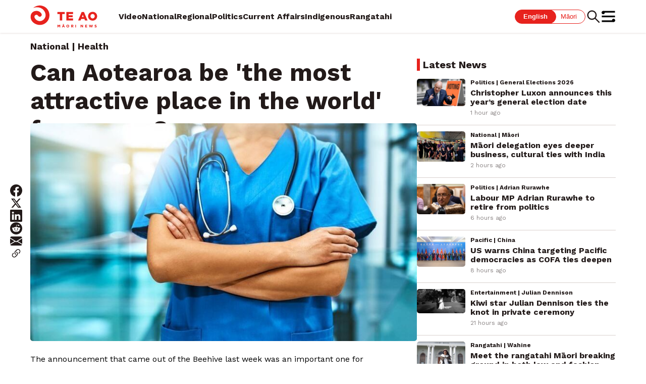

--- FILE ---
content_type: text/html; charset=utf-8
request_url: https://www.teaonews.co.nz/2022/12/20/can-aotearoa-be-the-most-attractive-place-in-the-world-for-nurses/
body_size: 39017
content:
<!DOCTYPE html><html lang="en"><head><meta name="viewport" content="width=device-width, initial-scale=1"/><meta name="robots" content="max-image-preview:large"/><meta property="og:author" content="Rituraj Sapkota"/><meta name="apple-itunes-app" content="app-id=6456792952, app-argument=teaonewsmobile://"/><script>
                window.addEventListener("load", function () {
                  const banner = document.getElementById("app-banner");
                  const cta = document.getElementById("app-cta");
                  const close = document.getElementById("app-close");
                  const navbar = document.getElementById("fusion-app");
                  const header = document.querySelector('#fusion-app header');

                  function getOS() {
                    const ua = navigator.userAgent || navigator.vendor || window.opera;
                    if (/android/i.test(ua)) return "android";
                    if (/iPad|iPhone|iPod/.test(ua)) return "ios";
                    return "other";
                  }
                    
                  const dismissed = localStorage.getItem("appBannerDismissed");
                  const os = getOS();
                  if (banner && dismissed !== "true" && os === "android") {
                    banner.style.display = "flex";
                    const height = banner.offsetHeight;
                    if (navbar) {
                      navbar.style.marginTop = height + "px";
                    }
                    if (header) {
                      header.style.top = height + "px";
                    }
                  }
                  if (cta) {
                    cta.addEventListener("click", function (e) {
                      e.preventDefault();
                      const appScheme = "teaonewsmobile://";
                      const androidStore = "https://play.google.com/store/apps/details?id=nz.co.whakaatamaori.teaonews";
                      // open app on device if installed
                      window.location = appScheme;
                      // setTimeout still executes after the app is opened, so the current page will navigate to the fallback link
                      // using document.hasFocus to prevent this
                      setTimeout(function () {
                          // if the app is opened, the document won't be focused
                          // so if app is not installed, the document will be focused
                          if (document.hasFocus()) {
                              window.location = androidStore;
                          }
                      }, 1000);
                    });
                  }
                  if (close) {
                    close.addEventListener("click", function () {
                      banner.style.display = "none";
                      localStorage.setItem("appBannerDismissed", "true");

                      if (navbar) {
                        navbar.style.marginTop = null; // Remove margin
                      }
                      if (header) {
                        header.style.top = null;
                      }
                    });
                  }
                });
              </script><style>
                #app-banner {
                  display: none;
                  position: fixed;
                  top: 0;
                  left: 0;
                  width: 100%;
                  background: #fcfcfc;
                  border-bottom: 1px solid #ccc;
                  padding: 10px;
                  z-index: 100000;
                  justify-content: space-between;
                  align-items: center;
                  font-family: sans-serif;
                }
                #app-banner img {
                  height: 45px;
                  width: 45px;
                  border: 1px solid #ccc;
                  padding: 4px;
                  border-radius: 10px;
                }
                #app-banner a {
                  background: #007bff;
                  color: white;
                  padding: 8px 12px;
                  border-radius: 4px;
                  text-decoration: none;
                }
                #banner-left button {
                  background: transparent;
                  border: none;
                  font-size: 20px;
                  cursor: pointer;
                }
                #banner-left {
                  margin-right: 10px;
                }
                #banner-right {
                  display: flex;
                  justify-content: space-between;
                  align-items: center;
                  flex: 1;
                  gap: 10px;
                }
              </style><link rel="icon" type="image/x-icon" href="/pf/resources/favicon.ico?d=83"/><title>Can Aotearoa be &#x27;the most attractive place in the world&#x27; for nurses? – Te Ao Māori News</title><meta name="keywords" content="Health,Immigration,Nursing,Residency"/><meta property="og:title" content="Can Aotearoa be &#x27;the most attractive place in the world&#x27; for nurses?"/><meta name="twitter:title" content="Can Aotearoa be &#x27;the most attractive place in the world&#x27; for nurses?"/><meta property="og:image" content="https://whakaatamaori-teaomaori-prod.web.arc-cdn.net/resizer/v2/UTGWGB57VFAB2VNE6W3FC2XLT4.jpg?smart=true&amp;auth=ef3a289366dc5cac82a74700e955d448b348dc27a8864df9cbe06f9800f8311e&amp;width=1200&amp;height=630"/><meta name="twitter:image" content="https://whakaatamaori-teaomaori-prod.web.arc-cdn.net/resizer/v2/UTGWGB57VFAB2VNE6W3FC2XLT4.jpg?smart=true&amp;auth=ef3a289366dc5cac82a74700e955d448b348dc27a8864df9cbe06f9800f8311e&amp;width=1200&amp;height=630"/><meta property="og:type" content="article"/><meta name="robots" content="noarchive"/><meta property="og:site_name" content="Te Ao Māori News"/><meta property="og:url" content="https://www.teaonews.co.nz/2022/12/20/can-aotearoa-be-the-most-attractive-place-in-the-world-for-nurses/"/><meta name="twitter:card" content="summary_large_image"/><link rel="canonical" href="https://www.teaonews.co.nz/2022/12/20/can-aotearoa-be-the-most-attractive-place-in-the-world-for-nurses/"/><link rel="preconnect" href="https://fonts.googleapis.com"/><link rel="preconnect" href="https://fonts.gstatic.com" crossorigin="true"/><link href="https://fonts.googleapis.com/css2?family=Work+Sans:ital,wght@0,300;0,400;0,600;0,700;1,300;1,400;1,600;1,700&amp;display=swap" rel="stylesheet"/><link id="fusion-output-type-styles" rel="stylesheet" type="text/css" href="/pf/dist/components/output-types/default.css?d=83&amp;mxId=00000000"/><link id="fusion-template-styles" rel="stylesheet" type="text/css" href="/pf/dist/components/combinations/default.css?d=83&amp;mxId=00000000"/><link id="fusion-siteStyles-styles" rel="stylesheet" type="text/css" href="/pf/dist/css/teaomaori.css?d=83&amp;mxId=00000000"/><style data-styled="" data-styled-version="5.3.11">.dyxliR{color:#FFF;background-color:#0089FF;border-radius:50%;padding:4px;}/*!sc*/
data-styled.g2[id="PlayIcon-sc-8wc48j-0"]{content:"dyxliR,"}/*!sc*/
.gTNEls{display:-webkit-box;display:-webkit-flex;display:-ms-flexbox;display:flex;-webkit-align-items:center;-webkit-box-align:center;-ms-flex-align:center;align-items:center;margin:0;padding:0;-webkit-flex-flow:column;-ms-flex-flow:column;flex-flow:column;}/*!sc*/
@media only screen and (max-width:768px){.gTNEls{-webkit-flex:1 1 0;-ms-flex:1 1 0;flex:1 1 0;}}/*!sc*/
data-styled.g3[id="StoryNumber__NumberContainer-sc-avngld-0"]{content:"gTNEls,"}/*!sc*/
.GpbVp{font-weight:700;color:#221A19;font-size:32px;margin-top:0px;}/*!sc*/
@media only screen and (min-width:768px){.GpbVp{font-size:32px;margin-top:0px;}}/*!sc*/
data-styled.g4[id="StoryNumber__ActualNumber-sc-avngld-1"]{content:"GpbVp,"}/*!sc*/
.gIXLsU{font-weight:700;color:#221A19;font-size:20px;margin-top:-15px;}/*!sc*/
data-styled.g5[id="StoryNumber__MaoriNumber-sc-avngld-2"]{content:"gIXLsU,"}/*!sc*/
.ldLzO{width:100%;height:auto;object-fit:cover;border-radius:5px;aspect-ratio:1.5;object-position:center center;}/*!sc*/
data-styled.g6[id="NewImage__Image-sc-v0z808-0"]{content:"ldLzO,"}/*!sc*/
.eDmjOk{display:-webkit-box;display:-webkit-flex;display:-ms-flexbox;display:flex;padding:12px 0;margin:0;border-bottom:1px solid #D9D1CE;}/*!sc*/
data-styled.g7[id="ArticleListItem__Container-sc-fdtxt4-0"]{content:"eDmjOk,"}/*!sc*/
.laZGrr{-webkit-flex:1;-ms-flex:1;flex:1;margin-right:10px;}/*!sc*/
data-styled.g8[id="ArticleListItem__ThumbnailContainer-sc-fdtxt4-1"]{content:"laZGrr,"}/*!sc*/
.lwhUg{margin-right:10px;}/*!sc*/
data-styled.g9[id="ArticleListItem__NumberContainer-sc-fdtxt4-2"]{content:"lwhUg,"}/*!sc*/
.cQZpLf{all:unset;cursor:pointer;}/*!sc*/
data-styled.g10[id="ArticleListItem__Link-sc-fdtxt4-3"]{content:"cQZpLf,"}/*!sc*/
.iSiTvF{-webkit-flex:3;-ms-flex:3;flex:3;margin:0;padding:0;}/*!sc*/
data-styled.g11[id="ArticleListItem__ContentContainer-sc-fdtxt4-4"]{content:"iSiTvF,"}/*!sc*/
.lmsAQJ{font-weight:700;font-size:16px;line-height:18px;color:#221A19;margin-bottom:5px;-webkit-transition:opacity 0.3s ease-in;transition:opacity 0.3s ease-in;}/*!sc*/
.lmsAQJ:hover{opacity:0.6;}/*!sc*/
data-styled.g12[id="ArticleListItem__Headline-sc-fdtxt4-5"]{content:"lmsAQJ,"}/*!sc*/
.knjYjT{font-weight:700;font-size:12px;line-height:14px;color:#221A19;margin-bottom:5px;}/*!sc*/
data-styled.g13[id="ArticleListItem__Sections-sc-fdtxt4-6"]{content:"knjYjT,"}/*!sc*/
.cSsaXC{font-weight:400;font-size:12px;line-height:14px;margin-right:4px;color:#898383;margin-bottom:5px;}/*!sc*/
data-styled.g14[id="ArticleListItem__Duration-sc-fdtxt4-7"]{content:"cSsaXC,"}/*!sc*/
.iwLszD{display:-webkit-box;display:-webkit-flex;display:-ms-flexbox;display:flex;gap:4px;-webkit-align-items:center;-webkit-box-align:center;-ms-flex-align:center;align-items:center;}/*!sc*/
data-styled.g15[id="ArticleListItem__LabelContainer-sc-fdtxt4-8"]{content:"iwLszD,"}/*!sc*/
.cPVIkj{font-family:"Work Sans",sans-serif;margin:0 0 0px 0;padding:0;}/*!sc*/
.clVmGL{font-family:"Work Sans",sans-serif;margin:0 0 40px 0;padding:0;}/*!sc*/
data-styled.g16[id="default__StyledContainer-sc-1cpl9uc-0"]{content:"cPVIkj,clVmGL,"}/*!sc*/
.jhmVAy{margin:0 0 4px 0;font-size:20px;font-weight:700;color:#221A19;line-height:24px;padding:0 6px;border-left:6px solid #E7221D;}/*!sc*/
data-styled.g17[id="default__Heading-sc-1cpl9uc-1"]{content:"jhmVAy,"}/*!sc*/
.dvrOqy{all:unset;cursor:pointer;}/*!sc*/
data-styled.g18[id="Link-sc-ab3bx5-0"]{content:"dvrOqy,"}/*!sc*/
.cjZhCD{font-family:"Work Sans",sans-serif;display:-webkit-box;display:-webkit-flex;display:-ms-flexbox;display:flex;font-size:16px;font-weight:400;line-height:18px;-webkit-align-items:center;-webkit-box-align:center;-ms-flex-align:center;align-items:center;margin-top:32px;margin-bottom:48px !important;-webkit-flex-wrap:wrap;-ms-flex-wrap:wrap;flex-wrap:wrap;}/*!sc*/
data-styled.g19[id="default__Container-sc-145q7zf-0"]{content:"cjZhCD,"}/*!sc*/
.cubaRw{color:#221A19;margin-right:16px;}/*!sc*/
data-styled.g20[id="default__Label-sc-145q7zf-1"]{content:"cubaRw,"}/*!sc*/
.qMOYO{margin:2px 8px 2px 0px;color:#E7221D;border:1px solid #E7221D;border-radius:45px;padding:4px 8px;}/*!sc*/
data-styled.g21[id="default__Tag-sc-145q7zf-2"]{content:"qMOYO,"}/*!sc*/
.hAMAaA{font-family:"Work Sans",sans-serif;display:-webkit-box;display:-webkit-flex;display:-ms-flexbox;display:flex;-webkit-flex-direction:column;-ms-flex-direction:column;flex-direction:column;}/*!sc*/
data-styled.g23[id="default__Container-sc-1yauf40-0"]{content:"hAMAaA,"}/*!sc*/
.hCJvqR{font-family:"Work Sans",sans-serif;display:-webkit-box;display:-webkit-flex;display:-ms-flexbox;display:flex;-webkit-align-items:center;-webkit-box-align:center;-ms-flex-align:center;align-items:center;margin-bottom:48px !important;gap:14px;}/*!sc*/
@media (max-width:768px){.hCJvqR{margin-bottom:12px !important;-webkit-flex-direction:column;-ms-flex-direction:column;flex-direction:column;-webkit-align-items:flex-start;-webkit-box-align:flex-start;-ms-flex-align:flex-start;align-items:flex-start;}}/*!sc*/
data-styled.g32[id="default__Container-sc-xecv04-0"]{content:"hCJvqR,"}/*!sc*/
.ksgbQr{color:#221A19;font-weight:400;font-size:14px;line-height:16px;}/*!sc*/
data-styled.g33[id="default__BylineText-sc-xecv04-1"]{content:"ksgbQr,"}/*!sc*/
.dwqvyp{padding:0 7px;border-right:1px solid #221A19;}/*!sc*/
.dwqvyp:last-child{border-right:none;}/*!sc*/
data-styled.g36[id="default__UnlinkedAuthor-sc-xecv04-4"]{content:"dwqvyp,"}/*!sc*/
.ldConi{height:100%;min-width:124px;}/*!sc*/
data-styled.g37[id="BrandLogo__Logo-sc-125m4hk-0"]{content:"ldConi,"}/*!sc*/
.iwA-DNs{height:100%;margin-right:42px;}/*!sc*/
data-styled.g38[id="BrandLogo__LogoLink-sc-125m4hk-1"]{content:"iwA-DNs,"}/*!sc*/
.gloEnU{font-family:"Work Sans",sans-serif;display:-webkit-box;display:-webkit-flex;display:-ms-flexbox;display:flex;-webkit-box-pack:center;-webkit-justify-content:center;-ms-flex-pack:center;justify-content:center;background-color:#221A19;color:#FFF;font-size:16px;font-weight:400;line-height:19px;padding:80px 16px 40px 16px;width:100%;}/*!sc*/
@media screen and (max-width:1280px) and (min-width:1024px){.gloEnU{padding-left:0;padding-right:0;}}/*!sc*/
@media screen and (max-width:1920px) and (min-width:1280px){.gloEnU{padding-left:0;padding-right:0;}}/*!sc*/
@media screen and (min-width:1920px){.gloEnU{padding-left:0;padding-right:0;}}/*!sc*/
data-styled.g39[id="default__Container-sc-62kiom-0"]{content:"gloEnU,"}/*!sc*/
.hSWXtp{display:-webkit-box;display:-webkit-flex;display:-ms-flexbox;display:flex;-webkit-flex-direction:column;-ms-flex-direction:column;flex-direction:column;width:100%;margin:0;padding-left:10px;padding-right:10px;}/*!sc*/
@media screen and (max-width:1280px) and (min-width:1024px){.hSWXtp{padding-left:40px;padding-right:40px;}}/*!sc*/
@media screen and (max-width:1920px) and (min-width:1280px){.hSWXtp{padding-left:60px;padding-right:60px;}}/*!sc*/
@media screen and (min-width:1920px){.hSWXtp{padding-left:176px;padding-right:176px;}}/*!sc*/
data-styled.g40[id="default__Wrapper-sc-62kiom-1"]{content:"hSWXtp,"}/*!sc*/
.fKAgyR{display:-webkit-box;display:-webkit-flex;display:-ms-flexbox;display:flex;margin-bottom:16px;}/*!sc*/
@media (max-width:768px){.fKAgyR{-webkit-flex-direction:column;-ms-flex-direction:column;flex-direction:column;margin-bottom:40px;}}/*!sc*/
data-styled.g41[id="default__TopWrapper-sc-62kiom-2"]{content:"fKAgyR,"}/*!sc*/
.dYkFJe{display:-webkit-box;display:-webkit-flex;display:-ms-flexbox;display:flex;}/*!sc*/
@media (max-width:768px){.dYkFJe{-webkit-flex-direction:column;-ms-flex-direction:column;flex-direction:column;gap:12px;font-size:12px;line-height:14px;}}/*!sc*/
data-styled.g42[id="default__BottomWrapper-sc-62kiom-3"]{content:"dYkFJe,"}/*!sc*/
.gkEstS{width:240px;}/*!sc*/
@media (max-width:768px){.gkEstS{width:150px;margin-bottom:24px;}}/*!sc*/
data-styled.g43[id="default__Logo-sc-62kiom-4"]{content:"gkEstS,"}/*!sc*/
.heJRa-D{display:-webkit-box;display:-webkit-flex;display:-ms-flexbox;display:flex;-webkit-flex-direction:column;-ms-flex-direction:column;flex-direction:column;}/*!sc*/
data-styled.g45[id="default__TermsWrapper-sc-62kiom-6"]{content:"heJRa-D,"}/*!sc*/
.kZqcrl{display:-webkit-box;display:-webkit-flex;display:-ms-flexbox;display:flex;-webkit-flex:1;-ms-flex:1;flex:1;}/*!sc*/
data-styled.g46[id="default__BrandSection-sc-62kiom-7"]{content:"kZqcrl,"}/*!sc*/
.iuMbgp{display:-webkit-box;display:-webkit-flex;display:-ms-flexbox;display:flex;gap:20px;margin-bottom:16px;}/*!sc*/
data-styled.g47[id="default__Terms-sc-62kiom-8"]{content:"iuMbgp,"}/*!sc*/
.iEdqwW{color:#FFF;-webkit-text-decoration:none;text-decoration:none;}/*!sc*/
data-styled.g48[id="default__Link-sc-62kiom-9"]{content:"iEdqwW,"}/*!sc*/
.dusGOW{margin-bottom:12px;}/*!sc*/
data-styled.g49[id="default__GapLink-sc-62kiom-10"]{content:"dusGOW,"}/*!sc*/
.dIWPrl{display:-webkit-box;display:-webkit-flex;display:-ms-flexbox;display:flex;-webkit-box-pack:justify;-webkit-justify-content:space-between;-ms-flex-pack:justify;justify-content:space-between;-webkit-flex:1;-ms-flex:1;flex:1;}/*!sc*/
@media (max-width:768px){.dIWPrl{-webkit-flex-direction:column;-ms-flex-direction:column;flex-direction:column;gap:40px;}}/*!sc*/
data-styled.g51[id="default__LinksSection-sc-62kiom-12"]{content:"dIWPrl,"}/*!sc*/
.jlpQFC{display:-webkit-box;display:-webkit-flex;display:-ms-flexbox;display:flex;-webkit-flex-direction:column;-ms-flex-direction:column;flex-direction:column;gap:14px;-webkit-flex:1;-ms-flex:1;flex:1;}/*!sc*/
data-styled.g52[id="default__LinkList-sc-62kiom-13"]{content:"jlpQFC,"}/*!sc*/
.elUSUF{text-align:right;}/*!sc*/
@media (max-width:768px){.elUSUF{position:absolute;right:24px;}}/*!sc*/
data-styled.g54[id="default__IconLinkList-sc-62kiom-15"]{content:"elUSUF,"}/*!sc*/
.kKRKJJ{padding:2px;}/*!sc*/
data-styled.g55[id="default__FacebookIcon-sc-62kiom-16"]{content:"kKRKJJ,"}/*!sc*/
.hSRIvm{padding:1px;}/*!sc*/
data-styled.g56[id="default__YouTubeIcon-sc-62kiom-17"]{content:"hSRIvm,"}/*!sc*/
.bkTBSp{font-family:"Work Sans",sans-serif;color:#221A19;font-weight:700;font-size:48px;line-height:56px;margin-bottom:16px !important;}/*!sc*/
@media (max-width:768px){.bkTBSp{font-size:24px;line-height:28px;}}/*!sc*/
data-styled.g57[id="default__HeadlineText-sc-74gyff-0"]{content:"bkTBSp,"}/*!sc*/
.datoNH{border-radius:5px;}/*!sc*/
data-styled.g84[id="CustomisedImage__StyledImage-sc-mtirvi-0"]{content:"datoNH,"}/*!sc*/
.dBiA-dj{font-family:sans-serif;display:-webkit-box;display:-webkit-flex;display:-ms-flexbox;display:flex;height:28px;font-size:13px;line-height:14px;}/*!sc*/
data-styled.g92[id="LanguageSelect__Container-sc-1seevvd-0"]{content:"dBiA-dj,"}/*!sc*/
.lgkCmU{cursor:pointer;padding:4px 16px;color:#E7221D;border:1px solid #E7221D;border-radius:90px;background-color:#FFF;font-weight:400;color:#FFF;background-color:#E7221D;font-weight:700;z-index:1;}/*!sc*/
.gfTdcV{cursor:pointer;padding:4px 16px;color:#E7221D;border:1px solid #E7221D;border-radius:90px;background-color:#FFF;font-weight:400;}/*!sc*/
data-styled.g93[id="LanguageSelect__Option-sc-1seevvd-1"]{content:"lgkCmU,gfTdcV,"}/*!sc*/
.bckCLv{border-radius:0 90px 90px 0;margin-left:-16px;padding-left:24px;}/*!sc*/
data-styled.g95[id="LanguageSelect__OptionRight-sc-1seevvd-3"]{content:"bckCLv,"}/*!sc*/
.kvYyBl{margin:0;height:32px;width:32px;}/*!sc*/
data-styled.g96[id="SearchButton__Container-sc-1qhuszt-0"]{content:"kvYyBl,"}/*!sc*/
.esNeEi{margin:0;padding:0;background-color:#FFF;color:#221A19;border:none;height:100%;width:100%;cursor:pointer;-webkit-transition:opacity 0.3s ease-in;transition:opacity 0.3s ease-in;}/*!sc*/
.esNeEi:hover{opacity:0.6;}/*!sc*/
data-styled.g97[id="SearchButton__Button-sc-1qhuszt-1"]{content:"esNeEi,"}/*!sc*/
.kJfrgl{display:-webkit-box;display:-webkit-flex;display:-ms-flexbox;display:flex;-webkit-flex:1;-ms-flex:1;flex:1;-webkit-align-items:center;-webkit-box-align:center;-ms-flex-align:center;align-items:center;color:#221A19;font-weight:700;font-size:16px;gap:18px;white-space:nowrap;overflow-x:hidden;margin-right:16px;}/*!sc*/
data-styled.g98[id="SectionMenu__SectionList-sc-18sshyz-0"]{content:"kJfrgl,"}/*!sc*/
.eTivnS{color:#221A19;-webkit-text-decoration:none;text-decoration:none;}/*!sc*/
data-styled.g99[id="SectionMenu__SectionLink-sc-18sshyz-1"]{content:"eTivnS,"}/*!sc*/
.lbpwBB{display:inline-block;position:relative;color:#221A19;}/*!sc*/
.lbpwBB::after{content:"";position:absolute;width:100%;-webkit-transform:scaleX(0);-ms-transform:scaleX(0);transform:scaleX(0);height:3px;bottom:0;left:0;background-color:#E7221D;-webkit-transform-origin:bottom right;-ms-transform-origin:bottom right;transform-origin:bottom right;-webkit-transition:-webkit-transform 0.25s ease-out;-webkit-transition:transform 0.25s ease-out;transition:transform 0.25s ease-out;}/*!sc*/
.lbpwBB:hover::after{-webkit-transform:scaleX(1);-ms-transform:scaleX(1);transform:scaleX(1);-webkit-transform-origin:bottom left;-ms-transform-origin:bottom left;transform-origin:bottom left;}/*!sc*/
.lbpwBB:hover .SectionMenu__SubMenu-sc-18sshyz-2{display:block;}/*!sc*/
data-styled.g101[id="SectionMenu__SectionListItem-sc-18sshyz-3"]{content:"lbpwBB,"}/*!sc*/
.edYcjl{margin:0;height:28px;width:28px;}/*!sc*/
data-styled.g105[id="HamburgerButton__Container-sc-1pbnd7y-0"]{content:"edYcjl,"}/*!sc*/
.eCyeAq{margin:0;padding:0;background-color:#FFF;color:#221A19;border:none;height:100%;width:100%;cursor:pointer;-webkit-transition:opacity 0.3s ease-in;transition:opacity 0.3s ease-in;}/*!sc*/
.eCyeAq:hover{opacity:0.6;}/*!sc*/
data-styled.g106[id="HamburgerButton__Button-sc-1pbnd7y-1"]{content:"eCyeAq,"}/*!sc*/
.bCqVvg{margin:0;height:24px;width:24px;}/*!sc*/
@media (min-width:1024px){.bCqVvg{display:none;}}/*!sc*/
data-styled.g118[id="ShareButton__Container-sc-gu9wvr-0"]{content:"bCqVvg,"}/*!sc*/
.ftxhQJ{margin:0;padding:0;background-color:#FFF;color:#221A19;border:none;height:100%;width:100%;cursor:pointer;-webkit-transition:opacity 0.3s ease-in;transition:opacity 0.3s ease-in;}/*!sc*/
.ftxhQJ:hover{opacity:0.6;}/*!sc*/
data-styled.g119[id="ShareButton__Button-sc-gu9wvr-1"]{content:"ftxhQJ,"}/*!sc*/
.VeMQd{font-family:"Work Sans",sans-serif;display:-webkit-box;display:-webkit-flex;display:-ms-flexbox;display:flex;position:-webkit-sticky;position:sticky;height:65px;padding:10px 16px;background-color:#FFF;-webkit-box-pack:center;-webkit-justify-content:center;-ms-flex-pack:center;justify-content:center;z-index:100;box-shadow:0 0 4px 0 #D9D1CE;}/*!sc*/
@media screen and (max-width:1280px) and (min-width:1024px){.VeMQd{padding-left:40px;padding-right:40px;}}/*!sc*/
@media screen and (max-width:1920px) and (min-width:1280px){.VeMQd{padding-left:60px;padding-right:60px;}}/*!sc*/
@media screen and (min-width:1920px){.VeMQd{padding-left:176px;padding-right:176px;}}/*!sc*/
data-styled.g129[id="default__Container-sc-l6o09i-0"]{content:"VeMQd,"}/*!sc*/
.jIEWRc{display:-webkit-box;display:-webkit-flex;display:-ms-flexbox;display:flex;height:100%;width:100%;-webkit-align-items:center;-webkit-box-align:center;-ms-flex-align:center;align-items:center;}/*!sc*/
@media (max-width:1200px){.jIEWRc{-webkit-box-pack:justify;-webkit-justify-content:space-between;-ms-flex-pack:justify;justify-content:space-between;}}/*!sc*/
data-styled.g130[id="default__Wrapper-sc-l6o09i-1"]{content:"jIEWRc,"}/*!sc*/
.iRrPod{display:-webkit-box;display:-webkit-flex;display:-ms-flexbox;display:flex;-webkit-align-items:center;-webkit-box-align:center;-ms-flex-align:center;align-items:center;gap:24px;}/*!sc*/
data-styled.g131[id="default__ControlContainer-sc-l6o09i-2"]{content:"iRrPod,"}/*!sc*/
@media (max-width:1200px){.dflkbv{display:none;}}/*!sc*/
data-styled.g132[id="default__ResponsiveLanguageSelect-sc-l6o09i-3"]{content:"dflkbv,"}/*!sc*/
@media (max-width:1200px){.dWiOIM{display:none;}}/*!sc*/
data-styled.g133[id="default__ResponsiveSectionMenu-sc-l6o09i-4"]{content:"dWiOIM,"}/*!sc*/
.jlukhZ{font-family:"Work Sans",sans-serif;color:#221A19;font-weight:700;font-size:18px;line-height:21px;margin-bottom:14px !important;}/*!sc*/
@media (max-width:768px){.jlukhZ{font-size:14px;line-height:16px;}}/*!sc*/
data-styled.g134[id="default__OverlineText-sc-1inyoz8-0"]{content:"jlukhZ,"}/*!sc*/
.hLvYBA{display:-webkit-box;display:-webkit-flex;display:-ms-flexbox;display:flex;-webkit-flex-direction:column;-ms-flex-direction:column;flex-direction:column;position:-webkit-sticky;position:sticky;width:24px;gap:16px;top:100px;margin:0 0px -270px -40px !important;}/*!sc*/
@media (max-width:1023px){.hLvYBA{display:none;}}/*!sc*/
@media screen and (max-width:1279px) and (min-width:1024px){.hLvYBA{margin:0 0px -270px -32px !important;}}/*!sc*/
data-styled.g186[id="default__Container-sc-1l1855a-0"]{content:"hLvYBA,"}/*!sc*/
.fiZcwz{all:unset;cursor:pointer;-webkit-transition:opacity 0.3s ease-in;transition:opacity 0.3s ease-in;padding:0;margin:0;}/*!sc*/
.fiZcwz:hover{opacity:0.6;}/*!sc*/
data-styled.g187[id="default__SocialLink-sc-1l1855a-1"]{content:"fiZcwz,"}/*!sc*/
.WRbJQ{font-family:"Work Sans",sans-serif;padding:10px;font-weight:bold;}/*!sc*/
data-styled.g189[id="default__Container-sc-1ooc5pb-0"]{content:"WRbJQ,"}/*!sc*/
.keNzOC{font-style:italic;padding-bottom:5px;}/*!sc*/
data-styled.g190[id="default__Title-sc-1ooc5pb-1"]{content:"keNzOC,"}/*!sc*/
.bQSYl{width:100%;margin-bottom:0 !important;}/*!sc*/
data-styled.g240[id="default__Header-sc-8vt8d6-0"]{content:"bQSYl,"}/*!sc*/
.ivREXy{display:-webkit-box;display:-webkit-flex;display:-ms-flexbox;display:flex;-webkit-flex-direction:column;-ms-flex-direction:column;flex-direction:column;padding:16px;}/*!sc*/
@media screen and (min-width:1024px){.ivREXy{padding-left:40px;padding-right:40px;}}/*!sc*/
@media screen and (min-width:1280px){.ivREXy{padding-left:60px;padding-right:60px;}}/*!sc*/
@media screen and (min-width:1920px){.ivREXy{padding-left:176px;padding-right:176px;}}/*!sc*/
data-styled.g241[id="default__Section-sc-8vt8d6-1"]{content:"ivREXy,"}/*!sc*/
.joJhlQ{width:100%;}/*!sc*/
data-styled.g242[id="default__FullWidthContainer-sc-8vt8d6-2"]{content:"joJhlQ,"}/*!sc*/
.hBszEO{display:-webkit-box;display:-webkit-flex;display:-ms-flexbox;display:flex;-webkit-flex-direction:column;-ms-flex-direction:column;flex-direction:column;-webkit-flex-wrap:wrap;-ms-flex-wrap:wrap;flex-wrap:wrap;gap:20px;}/*!sc*/
@media screen and (min-width:1024px){.hBszEO{-webkit-flex-direction:row;-ms-flex-direction:row;flex-direction:row;-webkit-flex-wrap:nowrap;-ms-flex-wrap:nowrap;flex-wrap:nowrap;}}/*!sc*/
data-styled.g243[id="default__MainAndAside-sc-8vt8d6-3"]{content:"hBszEO,"}/*!sc*/
.ljYmWd{width:100%;min-height:500px;}/*!sc*/
@media screen and (min-width:1920px){.ljYmWd{width:70%;min-height:700px;}}/*!sc*/
@media screen and (min-width:1024px) and (max-width:1920px){.ljYmWd{width:66%;min-height:700px;}}/*!sc*/
data-styled.g244[id="default__MainContent-sc-8vt8d6-4"]{content:"ljYmWd,"}/*!sc*/
.hWsbVH{width:100%;}/*!sc*/
@media screen and (min-width:1920px){.hWsbVH{width:30%;}}/*!sc*/
@media screen and (min-width:1024px) and (max-width:1920px){.hWsbVH{width:34%;}}/*!sc*/
data-styled.g245[id="default__Aside-sc-8vt8d6-5"]{content:"hWsbVH,"}/*!sc*/
</style><script type="application/javascript" id="polyfill-script">if(!Array.prototype.includes||!(window.Object && window.Object.assign)||!window.Promise||!window.Symbol||!window.fetch){document.write('<script type="application/javascript" src="/pf/dist/engine/polyfill.js?d=83&mxId=00000000" defer=""><\/script>')}</script><script id="fusion-engine-react-script" type="application/javascript" src="/pf/dist/engine/react.js?d=83&amp;mxId=00000000" defer=""></script><script id="fusion-engine-combinations-script" type="application/javascript" src="/pf/dist/components/combinations/default.js?d=83&amp;mxId=00000000" defer=""></script><script async="" src="https://polyfill.io/v3/polyfill.min.js?features=IntersectionObserver%2CElement.prototype.prepend%2CElement.prototype.remove%2CArray.prototype.find%2CArray.prototype.includes"></script><script data-integration="inlineScripts">
    (function() {
      var _sf_async_config = window._sf_async_config = (window._sf_async_config || {});
      _sf_async_config.uid = 66126;
      _sf_async_config.domain = "teaonews.co.nz";
      _sf_async_config.useCanonical = true;
      _sf_async_config.useCanonicalDomain = true;
      _sf_async_config.sections = "National";
      _sf_async_config.authors = "Rituraj Sapkota";
    })();
  ;
      window.dataLayer = window.dataLayer || [];
      function gtag(){dataLayer.push(arguments);}
      gtag('js', new Date());gtag('config', 'G-2TY2WWK5BL');
  ;
    (function(w,d,s,l,i){
      w[l]=w[l]||[];w[l].push({'gtm.start': new Date().getTime(),event:'gtm.js'});
      var f=d.getElementsByTagName(s)[0],
      j=d.createElement(s),dl=l!='dataLayer'?'&l='+l:'';j.async=true;j.src=
      'https://www.googletagmanager.com/gtm.js?id='+i+dl;f.parentNode.insertBefore(j,f);
    })(window,document,'script','dataLayer','GTM-NZLMFH');
  ;
    window.addEventListener('DOMContentLoaded', (event) => {
      queryly.init("7cd319f2b97a4d48", document.querySelectorAll("#fusion-app"));
    });
  ;
(function(w,d,s,l,i){w[l]=w[l]||[];w[l].push({'gtm.start':
            new Date().getTime(),event:'gtm.js'});var f=d.getElementsByTagName(s)[0],
            j=d.createElement(s),dl=l!='dataLayer'?'&l='+l:'';j.async=true;j.src=
            'https://www.googletagmanager.com/gtm.js?id='+i+dl;f.parentNode.insertBefore(j,
            f);
        })(window,document,'script','dataLayer','GTM-WQSNPQK');
;
          window.PoWaSettings = {
            googleAnalytics: {
              eventDataTemplate: (event) => {   
                return event?.videoData?.headlines?.basic;
              }  
            },
            colors: {
                accent: {
                    red: 231,
                    green: 34,
                    blue: 29,
                  },
                  background: {
                      red: 0,
                      green: 0,
                      blue: 0,
                 },
                  primary: {
                      red: 240,
                      green: 248,
                      blue: 255,
                  }
                },
  
                scrubber:{
                template: () => `
          <span class="powa-bar-padding"></span>
          <button class="powa-button powa-bar-prev-next powa-bar-prev-next-hidden powa-bar-prev powa-click-prev-click" aria-label="Back" title="Back">
              <svg class="" focusable="false" data-prefix="fas" data-icon="backward" xmlns="http://www.w3.org/2000/svg" viewBox="0 0 512 512">
              <path fill="currentColor" d="M11.5 280.6l192 160c20.6 17.2 52.5 2.8 52.5-24.6V96c0-27.4-31.9-41.8-52.5-24.6l-192 160c-15.3 12.8-15.3 36.4 0 49.2zm256 0l192 160c20.6 17.2 52.5 2.8 52.5-24.6V96c0-27.4-31.9-41.8-52.5-24.6l-192 160c-15.3 12.8-15.3 36.4 0 49.2z"></path>
          </svg>
          </button>
          <button class="powa-button powa-bar-prev-next powa-bar-prev-next-hidden powa-bar-back powa-click-back-click" aria-label="Undo" title="Undo">
              <svg class="" focusable="false" data-prefix="fas" data-icon="undo" xmlns="http://www.w3.org/2000/svg" viewBox="0 0 512 512">
              <path fill="currentColor" d="M212.333 224.333H12c-6.627 0-12-5.373-12-12V12C0 5.373 5.373 0 12 0h48c6.627 0 12 5.373 12 12v78.112C117.773 39.279 184.26 7.47 258.175 8.007c136.906.994 246.448 111.623 246.157 248.532C504.041 393.258 393.12 504 256.333 504c-64.089 0-122.496-24.313-166.51-64.215-5.099-4.622-5.334-12.554-.467-17.42l33.967-33.967c4.474-4.474 11.662-4.717 16.401-.525C170.76 415.336 211.58 432 256.333 432c97.268 0 176-78.716 176-176 0-97.267-78.716-176-176-176-58.496 0-110.28 28.476-142.274 72.333h98.274c6.627 0 12 5.373 12 12v48c0 6.627-5.373 12-12 12z"></path>
          </svg>
          </button>
          <button class="powa-button powa-bar-play-pause powa-click-play-pause-click" aria-label="Play/Pause" title="Play/Pause">
                <svg stroke="currentColor" fill="currentColor" stroke-width="0" viewBox="0 0 448 512" class="powa-bar-play" height="1em" width="1em" xmlns="http://www.w3.org/2000/svg"><path d="M424.4 214.7L72.4 6.6C43.8-10.3 0 6.1 0 47.9V464c0 37.5 40.7 60.1 72.4 41.3l352-208c31.4-18.5 31.5-64.1 0-82.6z"></path></svg>
          <svg stroke="currentColor" fill="currentColor" stroke-width="0" viewBox="0 0 448 512" class="powa-bar-pause" height="1em" width="1em" xmlns="http://www.w3.org/2000/svg"><path d="M144 479H48c-26.5 0-48-21.5-48-48V79c0-26.5 21.5-48 48-48h96c26.5 0 48 21.5 48 48v352c0 26.5-21.5 48-48 48zm304-48V79c0-26.5-21.5-48-48-48h-96c-26.5 0-48 21.5-48 48v352c0 26.5 21.5 48 48 48h96c26.5 0 48-21.5 48-48z"></path></svg>
          </button>
          <button class="powa-button powa-bar-prev-next powa-bar-prev-next-hidden powa-bar-skip powa-click-skip-click" aria-label="Repeat" title="Repeat">
              <svg class="" viewBox="0 0 24 24" xmlns="http://www.w3.org/2000/svg">
              <path fill="currentColor" d="M12 2.75a9.236 9.236 0 0 1 6.542 2.71L21 3v7h-7l2.774-2.773a6.75 6.75 0 1 0-.445 9.952l1.605 1.917A9.25 9.25 0 1 1 12 2.75z" fill-rule="nonzero"></path>
          </svg>
          </button>
          <button class="powa-button powa-bar-prev-next powa-bar-prev-next-hidden powa-bar-next powa-click-next-click" aria-label="Forward" title="Forward">
              <svg class="" focusable="false" data-prefix="fas" data-icon="forward" xmlns="http://www.w3.org/2000/svg" viewBox="0 0 512 512">
              <path fill="currentColor" d="M500.5 231.4l-192-160C287.9 54.3 256 68.6 256 96v320c0 27.4 31.9 41.8 52.5 24.6l192-160c15.3-12.8 15.3-36.4 0-49.2zm-256 0l-192-160C31.9 54.3 0 68.6 0 96v320c0 27.4 31.9 41.8 52.5 24.6l192-160c15.3-12.8 15.3-36.4 0-49.2z"></path>
          </svg>
          </button>
          <div class="powa-bar-time-and-scrubbers">
              <div class="powa-bar-time">0:18</div>
              <div class="powa-bar-scrubbers">
                  <div class="powa-bar-scrubber powa-touch-scrubber-touch powa-hover-scrubber-hover"></div>
                  <div class="powa-bar-scrubber-progress" style="width: 48.9639%;"></div>
                  <div class="powa-bar-scrubber-time" style="width: 13.3868%;"></div>
              </div>
              <div class="powa-bar-duration">2:15</div>
          </div>
          <div class="powa-bar-audio powa-bar-audio-desktop">
              
                  <div class="powa-bar-volume-scrubber powa-touch-volume-touch">
                      <div class="powa-bar-volume-level" style="width: 0%;"></div>
                  </div>
              
              <button class="powa-button powa-bar-audio-icon powa-click-audio-click" aria-label="Volume" title="Volume">
        <svg stroke="currentColor" fill="currentColor" stroke-width="0" viewBox="0 0 576 512" class="powa-bar-mute" height="1em" width="1em" xmlns="http://www.w3.org/2000/svg"><path d="M215.03 71.05L126.06 160H24c-13.26 0-24 10.74-24 24v144c0 13.25 10.74 24 24 24h102.06l88.97 88.95c15.03 15.03 40.97 4.47 40.97-16.97V88.02c0-21.46-25.96-31.98-40.97-16.97zm233.32-51.08c-11.17-7.33-26.18-4.24-33.51 6.95-7.34 11.17-4.22 26.18 6.95 33.51 66.27 43.49 105.82 116.6 105.82 195.58 0 78.98-39.55 152.09-105.82 195.58-11.17 7.32-14.29 22.34-6.95 33.5 7.04 10.71 21.93 14.56 33.51 6.95C528.27 439.58 576 351.33 576 256S528.27 72.43 448.35 19.97zM480 256c0-63.53-32.06-121.94-85.77-156.24-11.19-7.14-26.03-3.82-33.12 7.46s-3.78 26.21 7.41 33.36C408.27 165.97 432 209.11 432 256s-23.73 90.03-63.48 115.42c-11.19 7.14-14.5 22.07-7.41 33.36 6.51 10.36 21.12 15.14 33.12 7.46C447.94 377.94 480 319.54 480 256zm-141.77-76.87c-11.58-6.33-26.19-2.16-32.61 9.45-6.39 11.61-2.16 26.2 9.45 32.61C327.98 228.28 336 241.63 336 256c0 14.38-8.02 27.72-20.92 34.81-11.61 6.41-15.84 21-9.45 32.61 6.43 11.66 21.05 15.8 32.61 9.45 28.23-15.55 45.77-45 45.77-76.88s-17.54-61.32-45.78-76.86z"></path></svg>
        <svg stroke="currentColor" fill="currentColor" stroke-width="0" viewBox="0 0 256 512" class="powa-bar-unmute" height="1em" width="1em" xmlns="http://www.w3.org/2000/svg"><path d="M215 71l-89 89H24a24 24 0 0 0-24 24v144a24 24 0 0 0 24 24h102.06L215 441c15 15 41 4.47 41-17V88c0-21.47-26-32-41-17z"></path></svg>
              </button>
          </div>
          <div class="powa-bar-subtitles powa-touch-subtitles-touch" style="display: none;">
              <div class="powa-bar-subtitles-controls">
                  <div class="powa-bar-subtitles-tracks"></div>
                  <button class="powa-button powa-bar-subtitles-customize powa-click-subtitles-customize-click" aria-label="Settings" title="Settings">
                      <svg class="" viewBox="0 0 32 32" xmlns="http://www.w3.org/2000/svg">
              <path fill="currentColor" d="M17.54 5.04l1.295-2.243a1 1 0 0 1 1.366-.366l5.004 2.89a1 1 0 0 1 .366 1.365l-1.295 2.242a11.1 11.1 0 0 1 1.836 3.183h2.59a1 1 0 0 1 1 1v5.778a1 1 0 0 1-1 1h-2.589a11.18 11.18 0 0 1-1.837 3.182l1.295 2.243a1 1 0 0 1-.366 1.366L20.2 29.569a1 1 0 0 1-1.366-.366l-1.296-2.244a11.1 11.1 0 0 1-3.674.002l-1.294 2.242a1 1 0 0 1-1.366.366L6.2 26.679a1 1 0 0 1-.366-1.365l1.294-2.242a11.1 11.1 0 0 1-1.835-3.183H2.703a1 1 0 0 1-1-1V13.11a1 1 0 0 1 1-1h2.59A11.18 11.18 0 0 1 7.13 8.93L5.835 6.686a1 1 0 0 1 .366-1.366l5.004-2.889a1 1 0 0 1 1.366.366l1.295 2.244a11.1 11.1 0 0 1 3.675-.002zm-3.837 14.424a4 4 0 1 0 4-6.928 4 4 0 0 0-4 6.928z" fill-rule="nonzero"></path>
          </svg>
                  </button>
              </div>
              <button class="powa-button powa-bar-subtitles-icon powa-click-subtitles-click" aria-label="Subtitles/Closed Captions" title="Subtitles/Closed Captions">
                  <svg class="" xmlns="http://www.w3.org/2000/svg" viewBox="0 0 32 32">
              <path fill="currentColor" d="M3,26 C2.44771525,26 2,25.5522847 2,25 L2,7 C2,6.44771525 2.44771525,6 3,6 L29,6 C29.5522847,6 30,6.44771525 30,7 L30,25 C30,25.5522847 29.5522847,26 29,26 L3,26 Z M4,24 L28,24 L28,8 L4,8 L4,24 Z M12.1245136,20 C9.89883268,20 8.34241245,18.5214008 8.34241245,15.9844358 C8.34241245,13.7898833 9.82101167,12 12.155642,12 C14.0233463,12 15.2684825,12.9961089 15.5797665,14.8949416 L13.4319066,15.0972763 C13.3229572,14.2101167 12.9961089,13.6031128 12.233463,13.6031128 C11.3618677,13.6031128 10.9105058,14.4280156 10.9105058,16 C10.9105058,17.7120623 11.4241245,18.459144 12.2645914,18.459144 C13.0272374,18.459144 13.3696498,17.9455253 13.5097276,17.07393 L15.5953307,17.2607004 C15.3618677,19.0194553 14.1322957,20 12.1245136,20 Z M20.1867704,20 C17.9610895,20 16.4046693,18.5214008 16.4046693,15.9844358 C16.4046693,13.7898833 17.8832685,12 20.2178988,12 C22.0856031,12 23.3307393,12.9961089 23.6420233,14.8949416 L21.4941634,15.0972763 C21.385214,14.2101167 21.0583658,13.6031128 20.2957198,13.6031128 C19.4241245,13.6031128 18.9727626,14.4280156 18.9727626,16 C18.9727626,17.7120623 19.4863813,18.459144 20.3268482,18.459144 C21.0894942,18.459144 21.4319066,17.9455253 21.5719844,17.07393 L23.6575875,17.2607004 C23.4241245,19.0194553 22.1945525,20 20.1867704,20 Z"></path>
          </svg>
              </button>
          </div>
          <button class="powa-button powa-bar-fullscreen powa-click-fullscreen-click" aria-label="Toggle Full Screen" title="Toggle Full Screen">
                      <svg stroke="currentColor" fill="currentColor" stroke-width="0" viewBox="0 0 448 512" class="powa-bar-expand" height="1em" width="1em" xmlns="http://www.w3.org/2000/svg"><path d="M0 180V56c0-13.3 10.7-24 24-24h124c6.6 0 12 5.4 12 12v40c0 6.6-5.4 12-12 12H64v84c0 6.6-5.4 12-12 12H12c-6.6 0-12-5.4-12-12zM288 44v40c0 6.6 5.4 12 12 12h84v84c0 6.6 5.4 12 12 12h40c6.6 0 12-5.4 12-12V56c0-13.3-10.7-24-24-24H300c-6.6 0-12 5.4-12 12zm148 276h-40c-6.6 0-12 5.4-12 12v84h-84c-6.6 0-12 5.4-12 12v40c0 6.6 5.4 12 12 12h124c13.3 0 24-10.7 24-24V332c0-6.6-5.4-12-12-12zM160 468v-40c0-6.6-5.4-12-12-12H64v-84c0-6.6-5.4-12-12-12H12c-6.6 0-12 5.4-12 12v124c0 13.3 10.7 24 24 24h124c6.6 0 12-5.4 12-12z"></path></svg>
          <svg stroke="currentColor" fill="currentColor" stroke-width="0" viewBox="0 0 448 512" class="powa-bar-compress" style="display:none" height="1em" width="1em" xmlns="http://www.w3.org/2000/svg"><path d="M436 192H312c-13.3 0-24-10.7-24-24V44c0-6.6 5.4-12 12-12h40c6.6 0 12 5.4 12 12v84h84c6.6 0 12 5.4 12 12v40c0 6.6-5.4 12-12 12zm-276-24V44c0-6.6-5.4-12-12-12h-40c-6.6 0-12 5.4-12 12v84H12c-6.6 0-12 5.4-12 12v40c0 6.6 5.4 12 12 12h124c13.3 0 24-10.7 24-24zm0 300V344c0-13.3-10.7-24-24-24H12c-6.6 0-12 5.4-12 12v40c0 6.6 5.4 12 12 12h84v84c0 6.6 5.4 12 12 12h40c6.6 0 12-5.4 12-12zm192 0v-84h84c6.6 0 12-5.4 12-12v-40c0-6.6-5.4-12-12-12H312c-13.3 0-24 10.7-24 24v124c0 6.6 5.4 12 12 12h40c6.6 0 12-5.4 12-12z"></path></svg>
          </button>
          <span class="powa-bar-padding"></span>
                `,
                style : () => `
  .powa-bar-padding {
    width: 3px;
  }
  .powa-bar {
    position: absolute;
    bottom: 0;
    left: 0;
    width: 100%;
    height: 30px;
    display: flex;
    align-items: center;
    user-select: none;
    color: rgb(240, 248, 255);
    font-size: 20px;
    line-height: 16px;
    font-family: sans-serif;
    text-shadow: 0 0 2px rgba(0, 0, 0, 0.75);
    background: linear-gradient(180deg, rgba(99, 99, 99, 0) 0%, #575454 100%);
    z-index: 2;
  }
  .powa-bar-hide {
    height: 0;
    opacity: 0;
    visibility: hidden;
    pointer-events: none;
    transition: all 0.5s;
  }
  .powa-bar-play-pause {
    color: #fff;
    display: flex;
    align-items: center;
    justify-content: space-around;
    min-width: 14px;
    margin: 0 2px 3px 2px;
    padding: 0 0 3px 0;
    transition: all 0.25s;
    font-size: 20px;
  }
  
  .powa-bar-play-pause:active {
    color: rgb(231, 34, 29);
  }
  .powa-bar-prev-next {
    color: #fff;
    padding: 4px 0px 2px 0px;
    font-size: 14px;
    transition: all 0.25s;
  }
  .powa-bar-prev-next svg {
    width: 1em;
  }
  .powa-bar-prev-next:active {
    color: rgb(231, 34, 29);
  }
  .powa-bar-prev-next-hidden {
    display: none;
    width: 0;
    opacity: 0;
    pointer-events: none;
  }
  .powa-bar-skip svg {
    width: 16px;
  }
  .powa-bar-time {
      margin: 0 4px;
      font-size: smaller;
  }
  .powa-bar-duration {
      margin: 0 4px;
      font-size: smaller;
  }
  .powa-bar-time-and-scrubbers {
    display: flex;
    align-items: center;
    justify-content: space-between;
    width: 100%;
    margin-right: 7px;
    margin-bottom: 4px;
  }
  .powa-bar-time-and-scrubbers-hidden {
    visibility: hidden;
  }
  .powa-bar-scrubbers {
    pointer-events: none;
    position: relative;
    display: flex;
    width: 100%;
    height: 5px;
    border: 1px solid #5c5c5c;
    border-radius: 2.5px;
    margin: 5px 2px;
    overflow: hidden;
    margin-top: 3px;
    transition: height 0.3s ease, box-shadow 0.3s ease;
  }
  .powa-bar-scrubber {
    pointer-events: auto;
    width: 100%;
    height: 5px;
    background-color: #5c5c5c;
    border-radius: 2.5px;
    transition: height 0.3s ease, box-shadow 0.3s ease;
  }
  .powa-bar-scrubber-progress {
    position: absolute;
    height: 5px;
    background-color: #C0C0C0;
    transition: width 0.1s;
  }
  .powa-bar-scrubber-time {
    position: absolute;
    height: 100%;
    background-color: rgba(231, 34, 29, 0.9);
    transition: width 0.1s;
  }
  .powa-bar-audio {
    display: flex;
    align-items: center;
    justify-content: flex-end;
    margin: 0 2px;
    width: 15px;
    transition: all 0.2s;
  }
  .powa-bar-audio-desktop:hover {
    width: 70px;
  }
  .powa-bar-audio-icon {
    color: #fff;
    font-size: 22px;
    padding: 0px;
  }
  .powa-bar-unmute {
  }
  .powa-bar-mute {
  }
  .powa-bar-audio-icon:active {
    color: rgb(231, 34, 29);
  }
  .powa-bar-volume-scrubber {
    position: relative;
    overflow: hidden;
    width: 0;
    margin: 0;
    opacity: 0;
    height: 3px;
    box-shadow: 0 0 10px rgba(0, 0, 0, 0.5);
    transition: all 0.2s;
  }
  .powa-bar-audio:hover .powa-bar-volume-scrubber {
    background-color: rgba(240, 248, 255, 0.5);
    border-radius: 3px;
    opacity: 1;
    width: 50px;
    margin-right: 3px;
    margin-bottom: 4px;
  }
  .powa-bar-volume-level {
    height: 3px;
    position: absolute;
    pointer-events: none;
    background-color: rgba(231, 34, 29, 0.9);
    transition: width 0.2s;
  }
  .powa-bar-subtitles {
    display: flex;
    align-items: center;
    justify-content: space-between;
    margin: 2px;
    max-width: 100px;
  }
  .powa-bar-subtitles-controls {
    max-width: 0;
    margin-bottom: 1px;
    opacity: 0;
    height: 14px;
    overflow: hidden;
    display: flex;
    align-items: center;
    justify-content: center;
    font-size: 14px;
    text-shadow: 0 0 1px rgba(240, 248, 255, 0.5);
    transition: all 0.2s;
  }
  .powa-bar-subtitles:hover .powa-bar-subtitles-controls {
    border: 1px solid rgba(240, 248, 255, 0.9);
    background-color: rgba(240, 248, 255, 0.5);
    border-radius: 3px;
    max-width: 150px;
    margin-right: 1px;
    padding: 0 1px;
    opacity: 1;
  }
  .powa-bar-subtitles-controls button {
    margin: 2px 0px 0px 6px !important;
  }
  .powa-bar-subtitles-tracks {
    display: flex;
    align-items: center;
    justify-content: space-between;
  }
  .powa-bar-subtitles-track {
    cursor: default;
    max-width: 0;
    transition: all 0.2s;
  }
  .powa-bar-subtitles-track:hover {
    text-shadow: 0 0 2px rgba(240, 248, 255, 0.75);
  }
  .powa-bar-subtitles-track-showing {
    color: rgb(231, 34, 29);
  }
  .powa-bar-subtitles:hover .powa-bar-subtitles-track {
    max-width: 30px;
    margin: 0 2px;
  }
  .powa-bar-subtitles-customize {
    max-width: 0;
    transition: all 0.2s;
    color: #fff;
  }
  .powa-bar-subtitles-customize:active {
    color: rgb(231, 34, 29);
  }
  .powa-bar-subtitles:hover .powa-bar-subtitles-customize {
    max-width: 14px;
    margin: 0 1px;
  }
  .powa-bar-subtitles-customize svg {
    width: 14px;
    margin: 2px 0px;
  }
  .powa-bar-subtitles-icon {
    color: #fff;
    padding: 0px;
  }
  .powa-bar-subtitles-enabled .powa-bar-subtitles-icon {
    color: rgb(231, 34, 29);
  }
  .powa-bar-subtitles-icon:active {
    color: rgb(231, 34, 29);
  }
  .powa-bar-subtitles-icon svg {
    width: 22px;
  }
  .powa-bar-fullscreen {
    color: #fff;
    padding: 2px;
    margin: 0 2px 2px 2px;
    transition: all 0.25s;
  }
    powa-bar-expand svg, .powa-bar-compress svg {
  display: none !important;
  }
  
  .powa-bar-expand {
  width: 20px;
  height: 20px;
  }
  
  .powa-bar-compress {
  width: 20px;
  height: 20px;
  }
  
  .powa-bar-fullscreen:active {
    color: rgb(231, 34, 29);
  }
  
        `
  },
  promo: {
  style: () => `
  .powa-shot {
    position: absolute;
    color: rgb(240, 248, 255);
    fill: rgb(240, 248, 255);
    font-family: "HelveticaNeue", "Helvetica Neue Light", "Helvetica Neue",
      Helvetica, Arial, "Lucida Grande", sans-serif;
    z-index: 1;
    width: 100%;
    height: 100%;
    top: 0px;
    left: 0px;
  }
  .powa-shot-title {
    font-size: x-large;
    text-shadow: 2px 2px 3px rgba(0, 0, 0, 0.8);
    position: absolute;
    top: 15px;
    left: 15px;
  }
  .powa-shot-image {
    position: absolute;
    width: 100%;
    height: 100%;
    overflow: hidden;
    background-size: cover;
    background-repeat: no-repeat;
    background-position: center;
    display: flex;
    align-items: center;
    justify-content: space-around;
  }
  .powa-shot-video {
    position: absolute;
    width: auto;
    height: auto;
    min-width: 100%;
    min-height: 100%;
    top: 50%;
    left: 50%;
    transform: translate(-50%, -50%);
  }
  .powa-shot-video-toggle {
    position: absolute;
    bottom: 5px;
    right: 5px;
    display: flex;
    align-items: center;
    justify-content: center;
    height: 1.5em;
    width: 1.5em;
    border-radius: 1em;
    background-color: rgba(0, 0, 0, 0.25);
    box-shadow: 0 0 5px 1px rgba(0, 0, 0, 0.25);
    cursor: pointer;
    transition: all 0.25s;
    z-index: 1;
  }
  .powa-shot-video-toggle:hover {
    color: rgb(231, 34, 29);
  }
  .powa-shot-video-toggle-icon {
    color: rgb(240, 248, 255);
    opacity: 0.5;
  }
  .powa-shot-play-btn {
          display: flex;
          align-items: center;
          justify-content: center;
          height: 7em;
          width: 7em;
          border-radius: 2em;
          cursor: pointer;
          transition: all 0.25s;
          z-index: 1;
          background: url('/pf/resources/playicon.svg?d=83') no-repeat center;
          background-size: contain;
  }
  .powa-shot-play-icon {
  display: none !important;
  }
  
  .powa-shot-play-btn:hover {
    fill: rgb(231, 34, 29);
  }
  .powa-shot-play-icon,
  .powa-shot-loading-icon {
    opacity: 0.85;
  }
  `
  }
          }
      ;
      document.addEventListener("DOMContentLoaded", () => {
        const intervalId = setInterval(() => {
          const powaShadowRoot = document.querySelector(".powa-shadow");
          if (powaShadowRoot && powaShadowRoot.shadowRoot) {
            clearInterval(intervalId);
            const findPlayButton = (retryCount = 0, maxRetries = 50) => {
              const playButtonElement = powaShadowRoot.shadowRoot.querySelector(".powa-shot-play-btn");
              if (playButtonElement) {
                playButtonElement.addEventListener("click", () => {
                  playButtonElement.style.background = "none";
                });
              } else if (retryCount < maxRetries) {
                setTimeout(() => findPlayButton(retryCount + 1, maxRetries), 100);
              }
            };
            findPlayButton();
          }
        }, 100);
      });
    ;window.isIE = !!window.MSInputMethodContext && !!document.documentMode;</script><script async="" data-integration="googleAnalyticsTag" src="https://www.googletagmanager.com/gtag/js?id=G-2TY2WWK5BL"></script><script async="" data-integration="nativo-ad" src="https://s.ntv.io/serve/load.js"></script><script async="" data-integration="chartbeat" src="https://static.chartbeat.com/js/chartbeat.js"></script><script defer="" data-integration="queryly" src="https://www.queryly.com/js/queryly.v4.min.js"></script>
<script>(window.BOOMR_mq=window.BOOMR_mq||[]).push(["addVar",{"rua.upush":"false","rua.cpush":"true","rua.upre":"false","rua.cpre":"true","rua.uprl":"false","rua.cprl":"false","rua.cprf":"false","rua.trans":"SJ-f6c5f7e3-ca49-43b6-ae8b-5139306d272f","rua.cook":"false","rua.ims":"false","rua.ufprl":"false","rua.cfprl":"false","rua.isuxp":"false","rua.texp":"norulematch","rua.ceh":"false","rua.ueh":"false","rua.ieh.st":"0"}]);</script>
                              <script>!function(e){var n="https://s.go-mpulse.net/boomerang/";if("False"=="True")e.BOOMR_config=e.BOOMR_config||{},e.BOOMR_config.PageParams=e.BOOMR_config.PageParams||{},e.BOOMR_config.PageParams.pci=!0,n="https://s2.go-mpulse.net/boomerang/";if(window.BOOMR_API_key="4DE6K-3HE5Q-7VT7Z-8RMV4-2TKT4",function(){function e(){if(!o){var e=document.createElement("script");e.id="boomr-scr-as",e.src=window.BOOMR.url,e.async=!0,i.parentNode.appendChild(e),o=!0}}function t(e){o=!0;var n,t,a,r,d=document,O=window;if(window.BOOMR.snippetMethod=e?"if":"i",t=function(e,n){var t=d.createElement("script");t.id=n||"boomr-if-as",t.src=window.BOOMR.url,BOOMR_lstart=(new Date).getTime(),e=e||d.body,e.appendChild(t)},!window.addEventListener&&window.attachEvent&&navigator.userAgent.match(/MSIE [67]\./))return window.BOOMR.snippetMethod="s",void t(i.parentNode,"boomr-async");a=document.createElement("IFRAME"),a.src="about:blank",a.title="",a.role="presentation",a.loading="eager",r=(a.frameElement||a).style,r.width=0,r.height=0,r.border=0,r.display="none",i.parentNode.appendChild(a);try{O=a.contentWindow,d=O.document.open()}catch(_){n=document.domain,a.src="javascript:var d=document.open();d.domain='"+n+"';void(0);",O=a.contentWindow,d=O.document.open()}if(n)d._boomrl=function(){this.domain=n,t()},d.write("<bo"+"dy onload='document._boomrl();'>");else if(O._boomrl=function(){t()},O.addEventListener)O.addEventListener("load",O._boomrl,!1);else if(O.attachEvent)O.attachEvent("onload",O._boomrl);d.close()}function a(e){window.BOOMR_onload=e&&e.timeStamp||(new Date).getTime()}if(!window.BOOMR||!window.BOOMR.version&&!window.BOOMR.snippetExecuted){window.BOOMR=window.BOOMR||{},window.BOOMR.snippetStart=(new Date).getTime(),window.BOOMR.snippetExecuted=!0,window.BOOMR.snippetVersion=12,window.BOOMR.url=n+"4DE6K-3HE5Q-7VT7Z-8RMV4-2TKT4";var i=document.currentScript||document.getElementsByTagName("script")[0],o=!1,r=document.createElement("link");if(r.relList&&"function"==typeof r.relList.supports&&r.relList.supports("preload")&&"as"in r)window.BOOMR.snippetMethod="p",r.href=window.BOOMR.url,r.rel="preload",r.as="script",r.addEventListener("load",e),r.addEventListener("error",function(){t(!0)}),setTimeout(function(){if(!o)t(!0)},3e3),BOOMR_lstart=(new Date).getTime(),i.parentNode.appendChild(r);else t(!1);if(window.addEventListener)window.addEventListener("load",a,!1);else if(window.attachEvent)window.attachEvent("onload",a)}}(),"".length>0)if(e&&"performance"in e&&e.performance&&"function"==typeof e.performance.setResourceTimingBufferSize)e.performance.setResourceTimingBufferSize();!function(){if(BOOMR=e.BOOMR||{},BOOMR.plugins=BOOMR.plugins||{},!BOOMR.plugins.AK){var n="true"=="true"?1:0,t="",a="cln7h2axeeknw2lqf6jq-f-6c7058a8b-clientnsv4-s.akamaihd.net",i="false"=="true"?2:1,o={"ak.v":"39","ak.cp":"1419505","ak.ai":parseInt("866062",10),"ak.ol":"0","ak.cr":9,"ak.ipv":4,"ak.proto":"h2","ak.rid":"26f059a4","ak.r":43759,"ak.a2":n,"ak.m":"","ak.n":"ff","ak.bpcip":"18.219.243.0","ak.cport":53976,"ak.gh":"104.77.144.91","ak.quicv":"","ak.tlsv":"tls1.3","ak.0rtt":"","ak.0rtt.ed":"","ak.csrc":"-","ak.acc":"","ak.t":"1768959891","ak.ak":"hOBiQwZUYzCg5VSAfCLimQ==ZgiWhwNQAl39Fk3vCKGWOC670DNK1iQM7Ty9+qbDyULCGmDJaJdeLnhlh4LnfHA1jKAw6ci5yC1HHP7mWu+vukFB/ih93J1uZ50aGdpAAwc0X81iNfJ2e6ApNGe2j0ofhJo/54dEDmSseIIgdCY5jr7Cezwt64/SmAwKr5CQB7Fi4nmpJXWHOUkcWe83BmOueqCGZ8k/YZHN0QGjbffLe+2nfhm7qieuvZwqxdkZESaOKnnqoNHqPIh0mRHTZgEuaAtvOPvFxWsMYJxNRB50AlLWmgbC0nGbOLuApWj1fKCFlDUdAK6IHkI9j6lMfZogWML36jKeCtXnPeo+YP6BFV0JjKhOSP88QEj8y+gAkMG/AM1BmKchiGZkcyGuA3aXG7AgKVIYyAyGb4BImSPK1HaQZqTDNH+TRMzTSeHc0Yk=","ak.pv":"11","ak.dpoabenc":"","ak.tf":i};if(""!==t)o["ak.ruds"]=t;var r={i:!1,av:function(n){var t="http.initiator";if(n&&(!n[t]||"spa_hard"===n[t]))o["ak.feo"]=void 0!==e.aFeoApplied?1:0,BOOMR.addVar(o)},rv:function(){var e=["ak.bpcip","ak.cport","ak.cr","ak.csrc","ak.gh","ak.ipv","ak.m","ak.n","ak.ol","ak.proto","ak.quicv","ak.tlsv","ak.0rtt","ak.0rtt.ed","ak.r","ak.acc","ak.t","ak.tf"];BOOMR.removeVar(e)}};BOOMR.plugins.AK={akVars:o,akDNSPreFetchDomain:a,init:function(){if(!r.i){var e=BOOMR.subscribe;e("before_beacon",r.av,null,null),e("onbeacon",r.rv,null,null),r.i=!0}return this},is_complete:function(){return!0}}}}()}(window);</script></head><body style="font-family:Work Sans, serif"><noscript><iframe title="gtm" src="https://www.googletagmanager.com/ns.html?id=GTM-NZLMFH" height="0" width="0" style="display:none;visibility:hidden"></iframe></noscript><noscript><iframe title="gtm" src="https://www.googletagmanager.com/ns.html?id=GTM-WQSNPQK" height="0" width="0" style="display:none;visibility:hidden"></iframe></noscript><div id="app-banner"><div id="banner-left"><button id="app-close">×</button></div><div id="banner-right"><img src="/pf/resources/images/koru.png?d=83" alt="App Icon"/><div><strong>Te Ao Māori News</strong><p>by Whakaata Māori</p></div><a href="#" id="app-cta">View</a></div></div><a class="skip-main" href="#main">default-output-block.skip-main</a><div id="fusion-app" class="layout-section"><header class="default__Header-sc-8vt8d6-0 bQSYl"><div class="default__Container-sc-l6o09i-0 VeMQd"><div class="default__Wrapper-sc-l6o09i-1 jIEWRc"><a href="/" class="BrandLogo__LogoLink-sc-125m4hk-1 iwA-DNs"><img src="/pf/resources/images/teaologo.svg?d=83" class="BrandLogo__Logo-sc-125m4hk-0 ldConi"/></a><ul class="SectionMenu__SectionList-sc-18sshyz-0 kJfrgl default__ResponsiveSectionMenu-sc-l6o09i-4 dWiOIM"><li class="SectionMenu__SectionListItem-sc-18sshyz-3 lbpwBB"><a href="/video" class="SectionMenu__SectionLink-sc-18sshyz-1 eTivnS">Video</a></li><li class="SectionMenu__SectionListItem-sc-18sshyz-3 lbpwBB"><a href="/national" class="SectionMenu__SectionLink-sc-18sshyz-1 eTivnS">National</a></li><li class="SectionMenu__SectionListItem-sc-18sshyz-3 lbpwBB"><a href="/regional" class="SectionMenu__SectionLink-sc-18sshyz-1 eTivnS">Regional</a></li><li class="SectionMenu__SectionListItem-sc-18sshyz-3 lbpwBB"><a href="/politics" class="SectionMenu__SectionLink-sc-18sshyz-1 eTivnS">Politics</a></li><li class="SectionMenu__SectionListItem-sc-18sshyz-3 lbpwBB"><a href="/current-affairs" class="SectionMenu__SectionLink-sc-18sshyz-1 eTivnS">Current Affairs</a></li><li class="SectionMenu__SectionListItem-sc-18sshyz-3 lbpwBB"><a href="/indigenous" class="SectionMenu__SectionLink-sc-18sshyz-1 eTivnS">Indigenous</a></li><li class="SectionMenu__SectionListItem-sc-18sshyz-3 lbpwBB"><a href="/rangatahi" class="SectionMenu__SectionLink-sc-18sshyz-1 eTivnS">Rangatahi</a></li></ul><div class="default__ControlContainer-sc-l6o09i-2 iRrPod"><div class="LanguageSelect__Container-sc-1seevvd-0 dBiA-dj default__ResponsiveLanguageSelect-sc-l6o09i-3 dflkbv"><button selected="" class="LanguageSelect__Option-sc-1seevvd-1 LanguageSelect__OptionLeft-sc-1seevvd-2 lgkCmU">English</button><button class="LanguageSelect__Option-sc-1seevvd-1 LanguageSelect__OptionRight-sc-1seevvd-3 gfTdcV bckCLv">Māori</button></div><div class="ShareButton__Container-sc-gu9wvr-0 bCqVvg"><button class="ShareButton__Button-sc-gu9wvr-1 ftxhQJ"><svg stroke="currentColor" fill="currentColor" stroke-width="0" viewBox="0 0 16 16" height="24" width="24" xmlns="http://www.w3.org/2000/svg"><path d="M11 2.5a2.5 2.5 0 1 1 .603 1.628l-6.718 3.12a2.5 2.5 0 0 1 0 1.504l6.718 3.12a2.5 2.5 0 1 1-.488.876l-6.718-3.12a2.5 2.5 0 1 1 0-3.256l6.718-3.12A2.5 2.5 0 0 1 11 2.5"></path></svg></button></div><div class="SearchButton__Container-sc-1qhuszt-0 kvYyBl"><button class="SearchButton__Button-sc-1qhuszt-1 esNeEi"><svg stroke="currentColor" fill="currentColor" stroke-width="0" viewBox="0 0 1024 1024" height="32px" width="32px" xmlns="http://www.w3.org/2000/svg"><path d="M909.6 854.5L649.9 594.8C690.2 542.7 712 479 712 412c0-80.2-31.3-155.4-87.9-212.1-56.6-56.7-132-87.9-212.1-87.9s-155.5 31.3-212.1 87.9C143.2 256.5 112 331.8 112 412c0 80.1 31.3 155.5 87.9 212.1C256.5 680.8 331.8 712 412 712c67 0 130.6-21.8 182.7-62l259.7 259.6a8.2 8.2 0 0 0 11.6 0l43.6-43.5a8.2 8.2 0 0 0 0-11.6zM570.4 570.4C528 612.7 471.8 636 412 636s-116-23.3-158.4-65.6C211.3 528 188 471.8 188 412s23.3-116.1 65.6-158.4C296 211.3 352.2 188 412 188s116.1 23.2 158.4 65.6S636 352.2 636 412s-23.3 116.1-65.6 158.4z"></path></svg></button></div><div class="HamburgerButton__Container-sc-1pbnd7y-0 edYcjl"><button class="HamburgerButton__Button-sc-1pbnd7y-1 eCyeAq"><svg width="28" height="28" stroke="#000" stroke-width="0.1" viewBox="0 0 26 21" fill="none" xmlns="http://www.w3.org/2000/svg"><g><path d="M24.591 8.58594H0.441338V11.5454H24.591V8.58594Z" fill="#000"></path><path d="M22.0291 17.3184H0.441338V20.2778H22.0291V17.3184Z" fill="#000"></path><path d="M22.056 20.2782C23.6819 20.2782 25 18.9533 25 17.3188C25 15.6844 23.6819 14.3594 22.056 14.3594C20.43 14.3594 19.1119 15.6844 19.1119 17.3188C19.1119 18.9533 20.43 20.2782 22.056 20.2782Z" fill="#000"></path><path d="M2.96556 2.95898L24.5533 2.95898V-0.000446081L2.96556 -0.000446081V2.95898Z" fill="#000"></path><path d="M2.94403 5.91886C4.56997 5.91886 5.88805 4.59388 5.88805 2.95943C5.88805 1.32498 4.56997 0 2.94403 0C1.31809 0 0 1.32498 0 2.95943C0 4.59388 1.31809 5.91886 2.94403 5.91886Z" fill="#000"></path></g></svg></button></div></div></div></div></header><section class="default__Section-sc-8vt8d6-1 ivREXy"><div class="default__FullWidthContainer-sc-8vt8d6-2 joJhlQ"><div class="default__OverlineText-sc-1inyoz8-0 jlukhZ">National | Health</div></div><div class="default__MainAndAside-sc-8vt8d6-3 hBszEO"><div class="default__MainContent-sc-8vt8d6-4 ljYmWd"><h1 class="default__HeadlineText-sc-74gyff-0 bkTBSp">Can Aotearoa be &#x27;the most attractive place in the world&#x27; for nurses?</h1><div class="default__Container-sc-xecv04-0 hCJvqR"><div class="default__BylineText-sc-xecv04-1 ksgbQr">Monday, December 19, 2022 • By<span class="default__UnlinkedAuthor-sc-xecv04-4 dwqvyp">Rituraj Sapkota</span></div></div><div class="default__Container-sc-1l1855a-0 hLvYBA"><a target="_blank" rel="noreferrer nofollow noopener" class="default__SocialLink-sc-1l1855a-1 fiZcwz"><svg stroke="currentColor" fill="currentColor" stroke-width="0" viewBox="0 0 16 16" color="#221A19" style="color:#221A19" height="24" width="24" xmlns="http://www.w3.org/2000/svg"><path d="M16 8.049c0-4.446-3.582-8.05-8-8.05C3.58 0-.002 3.603-.002 8.05c0 4.017 2.926 7.347 6.75 7.951v-5.625h-2.03V8.05H6.75V6.275c0-2.017 1.195-3.131 3.022-3.131.876 0 1.791.157 1.791.157v1.98h-1.009c-.993 0-1.303.621-1.303 1.258v1.51h2.218l-.354 2.326H9.25V16c3.824-.604 6.75-3.934 6.75-7.951"></path></svg></a><a target="_blank" rel="noreferrer nofollow noopener" class="default__SocialLink-sc-1l1855a-1 fiZcwz"><svg stroke="currentColor" fill="currentColor" stroke-width="0" viewBox="0 0 24 24" color="#221A19" style="color:#221A19" height="24" width="24" xmlns="http://www.w3.org/2000/svg"><path d="M17.6874 3.0625L12.6907 8.77425L8.37045 3.0625H2.11328L9.58961 12.8387L2.50378 20.9375H5.53795L11.0068 14.6886L15.7863 20.9375H21.8885L14.095 10.6342L20.7198 3.0625H17.6874ZM16.6232 19.1225L5.65436 4.78217H7.45745L18.3034 19.1225H16.6232Z"></path></svg></a><a target="_blank" rel="noreferrer nofollow noopener" class="default__SocialLink-sc-1l1855a-1 fiZcwz"><svg stroke="currentColor" fill="currentColor" stroke-width="0" viewBox="0 0 16 16" color="#221A19" style="color:#221A19" height="24" width="24" xmlns="http://www.w3.org/2000/svg"><path d="M0 1.146C0 .513.526 0 1.175 0h13.65C15.474 0 16 .513 16 1.146v13.708c0 .633-.526 1.146-1.175 1.146H1.175C.526 16 0 15.487 0 14.854zm4.943 12.248V6.169H2.542v7.225zm-1.2-8.212c.837 0 1.358-.554 1.358-1.248-.015-.709-.52-1.248-1.342-1.248S2.4 3.226 2.4 3.934c0 .694.521 1.248 1.327 1.248zm4.908 8.212V9.359c0-.216.016-.432.08-.586.173-.431.568-.878 1.232-.878.869 0 1.216.662 1.216 1.634v3.865h2.401V9.25c0-2.22-1.184-3.252-2.764-3.252-1.274 0-1.845.7-2.165 1.193v.025h-.016l.016-.025V6.169h-2.4c.03.678 0 7.225 0 7.225z"></path></svg></a><a target="_blank" rel="noreferrer nofollow noopener" class="default__SocialLink-sc-1l1855a-1 fiZcwz"><svg stroke="currentColor" fill="currentColor" stroke-width="0" viewBox="0 0 16 16" color="#221A19" style="color:#221A19" height="24" width="24" xmlns="http://www.w3.org/2000/svg"><path d="M6.167 8a.83.83 0 0 0-.83.83c0 .459.372.84.83.831a.831.831 0 0 0 0-1.661m1.843 3.647c.315 0 1.403-.038 1.976-.611a.23.23 0 0 0 0-.306.213.213 0 0 0-.306 0c-.353.363-1.126.487-1.67.487-.545 0-1.308-.124-1.671-.487a.213.213 0 0 0-.306 0 .213.213 0 0 0 0 .306c.564.563 1.652.61 1.977.61zm.992-2.807c0 .458.373.83.831.83s.83-.381.83-.83a.831.831 0 0 0-1.66 0z"></path><path d="M16 8A8 8 0 1 1 0 8a8 8 0 0 1 16 0m-3.828-1.165c-.315 0-.602.124-.812.325-.801-.573-1.9-.945-3.121-.993l.534-2.501 1.738.372a.83.83 0 1 0 .83-.869.83.83 0 0 0-.744.468l-1.938-.41a.2.2 0 0 0-.153.028.2.2 0 0 0-.086.134l-.592 2.788c-1.24.038-2.358.41-3.17.992-.21-.2-.496-.324-.81-.324a1.163 1.163 0 0 0-.478 2.224q-.03.17-.029.353c0 1.795 2.091 3.256 4.669 3.256s4.668-1.451 4.668-3.256c0-.114-.01-.238-.029-.353.401-.181.688-.592.688-1.069 0-.65-.525-1.165-1.165-1.165"></path></svg></a><a class="default__SocialLink-sc-1l1855a-1 fiZcwz"><svg stroke="currentColor" fill="currentColor" stroke-width="0" viewBox="0 0 16 16" color="#221A19" style="color:#221A19" height="24" width="24" xmlns="http://www.w3.org/2000/svg"><path d="M.05 3.555A2 2 0 0 1 2 2h12a2 2 0 0 1 1.95 1.555L8 8.414zM0 4.697v7.104l5.803-3.558zM6.761 8.83l-6.57 4.027A2 2 0 0 0 2 14h12a2 2 0 0 0 1.808-1.144l-6.57-4.027L8 9.586zm3.436-.586L16 11.801V4.697z"></path></svg></a><a title="Copy SocialLink" class="default__SocialLink-sc-1l1855a-1 fiZcwz"><svg stroke="currentColor" fill="currentColor" stroke-width="0" viewBox="0 0 16 16" color="#221A19" style="color:#221A19" height="24" width="24" xmlns="http://www.w3.org/2000/svg"><path d="M4.715 6.542 3.343 7.914a3 3 0 1 0 4.243 4.243l1.828-1.829A3 3 0 0 0 8.586 5.5L8 6.086a1 1 0 0 0-.154.199 2 2 0 0 1 .861 3.337L6.88 11.45a2 2 0 1 1-2.83-2.83l.793-.792a4 4 0 0 1-.128-1.287z"></path><path d="M6.586 4.672A3 3 0 0 0 7.414 9.5l.775-.776a2 2 0 0 1-.896-3.346L9.12 3.55a2 2 0 1 1 2.83 2.83l-.793.792c.112.42.155.855.128 1.287l1.372-1.372a3 3 0 1 0-4.243-4.243z"></path></svg></a></div><div class="b-lead-art"><figure style="margin-bottom:1.5rem" class="c-media-item"><div class="b-lead-art__image-wrapper"><img alt="" class="c-image CustomisedImage__StyledImage-sc-mtirvi-0 datoNH" src="https://whakaatamaori-teaomaori-prod.web.arc-cdn.net/resizer/v2/UTGWGB57VFAB2VNE6W3FC2XLT4.jpg?auth=ef3a289366dc5cac82a74700e955d448b348dc27a8864df9cbe06f9800f8311e&amp;width=1440"/></div></figure></div><article class="b-article-body"><p class="c-paragraph">The announcement that came out of the Beehive last week was an important one for Internationally Qualified Nurses seeking to practice in New Zealand- along with midwives and doctors, they have been placed on the Straight to Residency pathway on Immigration New Zealand’s Green List. Under the old rules, they would have been required to work for two years in the country before being eligible to apply for a resident visa. From Thursday the 15th, they can apply for a residency on day 1.</p><p class="c-paragraph">It was something the opposition and the sector had been asking for for quite a while. Both the Prime Minister and Minister for Immigration Michael Wood were insistent that the government had listened to these demands and acted on them. The objective? “To make New Zealand the most attractive place in the world to live,” said Prime Minister Jacinda Ardern.</p><h2 class="b-article-body__h2">A workforce deficit</h2><p class="c-paragraph">“What we are seeing is a globally competitive environment,” she said. “There is a global shortage. Let’s get in front of things.”</p><p class="c-paragraph">“We believe that it (the shortage of nurses) is somewhere between three and four thousand,” says Kerri Nuku, Kaiwhakahaerae  at Tōputanga Tapuhi Kaitiaki o Aotearoa (NZNO). “Every day we are hearing of nurses leaving to go to Australia because there’s better working conditions. Six months ago we were at a 3500 nurse deficit, so we’d only assume that that number has increased slightly.”</p><p class="c-paragraph">National’s Spokesperson for Health Dr. Shane Reti believes “the damage has already been done.”</p><p class="c-paragraph">“Other countries have taken nurses who might have looked at NZ,” he says.</p><p class="c-paragraph">“Now were competing with Australia, now we are competing with Canada. We are not a welcoming environment,” says Dr. Reti. “This is too little too late.”</p><h2 class="b-article-body__h2">Increased interest</h2><p class="c-paragraph">“The interest has peaked” since the changes, says Licensed Immigration Advisor Mary Joseph. New Zealand has been attractive for nurses because of the relatively easier processes to gain registration as a nurse when compared to the other OECD nations and subsequently gain residence, she says.</p><p class="c-paragraph">The country is in demand, according to the Prime Minister. “Since March, over 4500 IQNs have applied for registration with the Nursing Council.”</p><p class="c-paragraph">“Quarter on quarter, the number of Internationally Qualified Nurses seeking registration has continued to grow,” said Minister Wood. “So it’s not just that it’s a large number overall, we have been seeing an increase through the year.”</p><p class="c-paragraph">“The numbers speak for themselves,” said the PM with a “record number of nurses applying to come to New Zealand.”</p><p class="c-paragraph">But the deficit isn’t going away overnight. “It is a long drawn process for overseas nurses to gain registration with the Nursing Council of New Zealand,” says Joseph. This can take a minimum of 8 months."</p><p class="c-paragraph">And not all of the 4500 nurses are waiting offshore for an opportunity to come in to Aotearoa. This number also includes IQNs that are already here, working in other areas while waiting to get on the register. Lenny Tubilleja is one of them. With over a decade of nursing experience in the Phillippines, she has been working as a Health Care Assistant for three years. She applied for her registration in October this year. “It takes while for them to process,” she says.</p><p class="c-paragraph">The wait isn’t only for the registration process. “The unpredictable & unreliable visa processing timeliness add to further delays,” says Mary Joseph.</p><h2 class="b-article-body__h2">Increased pay</h2><p class="c-paragraph">Changes to Immigration’s Green List was not the only news for nurses last week. An interim order from the Employer Relations Authority last week to go through with a pay rise for Te Whatu Ora nurses will mean about 30,000 nurses working with the organisation will see their pay increase by over 14%. The pay rise had been agreed to last year but was put on hold since the issue of back pay currently sits in the Employment Court.</p><p class="c-paragraph">Kerri Nuku says it’s a step in the right direction but also points out that it doesn’t, unfortunately, cover all nurses. “It’s specific to those within Te Whatu Ora,” she says, and those in the community and in hospices “are still looking for pay parity.”</p><p class="c-paragraph">More is required to grow and sustain the workforce, she says.</p><p class="c-paragraph">“Pay has always been part of the picture,” says Nuku “But actually, it’s the health and safety aspect we are still concerned about.” And that includes things like nurse-patient ratio, the quality of care providers are able to provide etc.</p><p class="c-paragraph">Something Prisma S* wholly agrees to. She left Aotearoa in October and is starting a new role in a private hospital in Australia in January.</p><p class="c-paragraph">“If the pay rise had come a few months ago, I would have thought of it (staying back),” she says. But it was the working conditions more than the pay that made her decide to leave. “It was a war zone,” she says, remembering her shifts at the Emergency Department where she worked as a senior nurse. The nurse to patient ratio was low, there was no flow (of patients through the Emergency room) and taking a break was tough because that meant the few colleagues in the same shift would have to take over her patients while also watching over the ones they were already attending to.</p><p class="c-paragraph">Even with the recent pay rise, she’ll be much better off in Australia, she says. She started seeing recruitment ads targeting nurses from New Zealand earlier this year, with many employers throwing in a relocation package along with a higher salary. And while “New Zealand was home, having lived there for 12 years, going to another shift knowing we would be short-staffed and overworked made it very difficult not to be tempted.”</p><h2 class="b-article-body__h2">A domestic workforce</h2><p class="c-paragraph">But attracting international nurses "is not the silver bullet that we have been waiting for,” says Nuku. "What we have got to ensure is that there is a long-term strategy to sustain and build workforce domestically as well as leaning into some Internationally Qualified Nurses.”</p><p class="c-paragraph">And New Zealand is working on both fronts, say Ailsa Claire, Interim Workforce Lead at Te Whatu Taskforce and Anna-Marie Ruhe, Interim Workforce Commissioning Lead at Te Aka Whai Ora in a joint statement.</p><p class="c-paragraph">“There is a global shortage of health workers and New Zealand is recruiting in a very competitive market. The ability to fast track residency for nurses is very welcome.”</p><p class="c-paragraph">It’s about making the message a lot simpler, says the Prime Minister. “Our message to nurses everywhere- we are the best place to live work and play.”</p><p class="c-paragraph">And whether not this messaging works, the months to come will tell.</p><h5 class="b-article-body__h5">* not the interviewee's real name</h5></article><div class="default__Container-sc-145q7zf-0 cjZhCD"><div class="default__Label-sc-145q7zf-1 cubaRw">Tags:</div><a href="/tags/health" class="Link-sc-ab3bx5-0 dvrOqy"><div class="default__Tag-sc-145q7zf-2 qMOYO">Health</div></a><a href="/tags/immigration" class="Link-sc-ab3bx5-0 dvrOqy"><div class="default__Tag-sc-145q7zf-2 qMOYO">Immigration</div></a><a href="/tags/nursing" class="Link-sc-ab3bx5-0 dvrOqy"><div class="default__Tag-sc-145q7zf-2 qMOYO">Nursing</div></a><a href="/tags/residency" class="Link-sc-ab3bx5-0 dvrOqy"><div class="default__Tag-sc-145q7zf-2 qMOYO">Residency</div></a></div><div class="default__Container-sc-1yauf40-0 hAMAaA"></div><div class="default__Container-sc-1ooc5pb-0 WRbJQ"><p class="default__Title-sc-1ooc5pb-1 keNzOC"></p></div><div class="default__StyledContainer-sc-1cpl9uc-0 cPVIkj"><h3 class="default__Heading-sc-1cpl9uc-1 jhmVAy">Related Articles</h3><article class="ArticleListItem__Container-sc-fdtxt4-0 eDmjOk"><div class="ArticleListItem__ThumbnailContainer-sc-fdtxt4-1 laZGrr"><a href="/2026/01/07/how-whanau-maori-are-using-kai-to-beat-gout-naturally/" class="ArticleListItem__Link-sc-fdtxt4-3 cQZpLf"><img height="auto" src="https://static.themebuilder.aws.arc.pub/whakaatamaori/1700623295162.jpg" alt="Te Ao Māori News" loading="eager" class="NewImage__Image-sc-v0z808-0 ldLzO"/></a></div><div class="ArticleListItem__ContentContainer-sc-fdtxt4-4 iSiTvF"><a href="/2026/01/07/how-whanau-maori-are-using-kai-to-beat-gout-naturally/" class="ArticleListItem__Link-sc-fdtxt4-3 cQZpLf"><div class="ArticleListItem__Sections-sc-fdtxt4-6 knjYjT">Regional | Health</div><h4 class="ArticleListItem__Headline-sc-fdtxt4-5 lmsAQJ">How whānau Māori are using kai to beat gout naturally</h4><div class="ArticleListItem__Duration-sc-fdtxt4-7 cSsaXC">Tuesday, January 6, 2026</div><div class="ArticleListItem__LabelContainer-sc-fdtxt4-8 iwLszD"><svg stroke="currentColor" fill="currentColor" stroke-width="0" viewBox="0 0 16 16" class="PlayIcon-sc-8wc48j-0 dyxliR" height="22" width="22" xmlns="http://www.w3.org/2000/svg"><path d="m11.596 8.697-6.363 3.692c-.54.313-1.233-.066-1.233-.697V4.308c0-.63.692-1.01 1.233-.696l6.363 3.692a.802.802 0 0 1 0 1.393"></path></svg></div></a></div></article><article class="ArticleListItem__Container-sc-fdtxt4-0 eDmjOk"><div class="ArticleListItem__ThumbnailContainer-sc-fdtxt4-1 laZGrr"><a href="/2026/01/06/hugely-unsettling-greens-health-spokesperson-reacts-as-managemyhealth-hackers-deadline-hits/" class="ArticleListItem__Link-sc-fdtxt4-3 cQZpLf"><img height="auto" src="https://static.themebuilder.aws.arc.pub/whakaatamaori/1700623295162.jpg" alt="Te Ao Māori News" loading="eager" class="NewImage__Image-sc-v0z808-0 ldLzO"/></a></div><div class="ArticleListItem__ContentContainer-sc-fdtxt4-4 iSiTvF"><a href="/2026/01/06/hugely-unsettling-greens-health-spokesperson-reacts-as-managemyhealth-hackers-deadline-hits/" class="ArticleListItem__Link-sc-fdtxt4-3 cQZpLf"><div class="ArticleListItem__Sections-sc-fdtxt4-6 knjYjT">National | Health</div><h4 class="ArticleListItem__Headline-sc-fdtxt4-5 lmsAQJ">‘Hugely unsettling’: Greens health spokesperson reacts as ManageMyHealth hackers’ deadline hits</h4><div class="ArticleListItem__Duration-sc-fdtxt4-7 cSsaXC">Tuesday, January 6, 2026</div><div class="ArticleListItem__LabelContainer-sc-fdtxt4-8 iwLszD"></div></a></div></article></div></div><aside class="default__Aside-sc-8vt8d6-5 hWsbVH"><div class="default__StyledContainer-sc-1cpl9uc-0 clVmGL"><h3 class="default__Heading-sc-1cpl9uc-1 jhmVAy">Latest News</h3><article class="ArticleListItem__Container-sc-fdtxt4-0 eDmjOk"><div class="ArticleListItem__ThumbnailContainer-sc-fdtxt4-1 laZGrr"><a href="/2026/01/21/christopher-luxon-announces-this-years-general-election-date/" class="ArticleListItem__Link-sc-fdtxt4-3 cQZpLf"><img height="auto" src="https://static.themebuilder.aws.arc.pub/whakaatamaori/1700623295162.jpg" alt="Te Ao Māori News" loading="eager" class="NewImage__Image-sc-v0z808-0 ldLzO"/></a></div><div class="ArticleListItem__ContentContainer-sc-fdtxt4-4 iSiTvF"><a href="/2026/01/21/christopher-luxon-announces-this-years-general-election-date/" class="ArticleListItem__Link-sc-fdtxt4-3 cQZpLf"><div class="ArticleListItem__Sections-sc-fdtxt4-6 knjYjT">Politics | General Elections 2026</div><h4 class="ArticleListItem__Headline-sc-fdtxt4-5 lmsAQJ">Christopher Luxon announces this year’s general election date</h4><div class="ArticleListItem__Duration-sc-fdtxt4-7 cSsaXC">1 hour ago</div><div class="ArticleListItem__LabelContainer-sc-fdtxt4-8 iwLszD"></div></a></div></article><article class="ArticleListItem__Container-sc-fdtxt4-0 eDmjOk"><div class="ArticleListItem__ThumbnailContainer-sc-fdtxt4-1 laZGrr"><a href="/2026/01/21/maori-delegation-eyes-deeper-business-cultural-ties-with-india/" class="ArticleListItem__Link-sc-fdtxt4-3 cQZpLf"><img height="auto" src="https://static.themebuilder.aws.arc.pub/whakaatamaori/1700623295162.jpg" alt="Te Ao Māori News" loading="eager" class="NewImage__Image-sc-v0z808-0 ldLzO"/></a></div><div class="ArticleListItem__ContentContainer-sc-fdtxt4-4 iSiTvF"><a href="/2026/01/21/maori-delegation-eyes-deeper-business-cultural-ties-with-india/" class="ArticleListItem__Link-sc-fdtxt4-3 cQZpLf"><div class="ArticleListItem__Sections-sc-fdtxt4-6 knjYjT">National | Māori</div><h4 class="ArticleListItem__Headline-sc-fdtxt4-5 lmsAQJ">Māori delegation eyes deeper business, cultural ties with India</h4><div class="ArticleListItem__Duration-sc-fdtxt4-7 cSsaXC">2 hours ago</div><div class="ArticleListItem__LabelContainer-sc-fdtxt4-8 iwLszD"></div></a></div></article><article class="ArticleListItem__Container-sc-fdtxt4-0 eDmjOk"><div class="ArticleListItem__ThumbnailContainer-sc-fdtxt4-1 laZGrr"><a href="/2026/01/21/labour-mp-adrian-rurawhe-to-retire-from-politics/" class="ArticleListItem__Link-sc-fdtxt4-3 cQZpLf"><img height="auto" src="https://static.themebuilder.aws.arc.pub/whakaatamaori/1700623295162.jpg" alt="Te Ao Māori News" loading="eager" class="NewImage__Image-sc-v0z808-0 ldLzO"/></a></div><div class="ArticleListItem__ContentContainer-sc-fdtxt4-4 iSiTvF"><a href="/2026/01/21/labour-mp-adrian-rurawhe-to-retire-from-politics/" class="ArticleListItem__Link-sc-fdtxt4-3 cQZpLf"><div class="ArticleListItem__Sections-sc-fdtxt4-6 knjYjT">Politics | Adrian Rurawhe</div><h4 class="ArticleListItem__Headline-sc-fdtxt4-5 lmsAQJ">Labour MP Adrian Rurawhe to retire from politics</h4><div class="ArticleListItem__Duration-sc-fdtxt4-7 cSsaXC">6 hours ago</div><div class="ArticleListItem__LabelContainer-sc-fdtxt4-8 iwLszD"></div></a></div></article><article class="ArticleListItem__Container-sc-fdtxt4-0 eDmjOk"><div class="ArticleListItem__ThumbnailContainer-sc-fdtxt4-1 laZGrr"><a href="/2026/01/21/us-warns-china-targeting-pacific-democracies-as-cofa-ties-deepen/" class="ArticleListItem__Link-sc-fdtxt4-3 cQZpLf"><img height="auto" src="https://static.themebuilder.aws.arc.pub/whakaatamaori/1700623295162.jpg" alt="Te Ao Māori News" loading="eager" class="NewImage__Image-sc-v0z808-0 ldLzO"/></a></div><div class="ArticleListItem__ContentContainer-sc-fdtxt4-4 iSiTvF"><a href="/2026/01/21/us-warns-china-targeting-pacific-democracies-as-cofa-ties-deepen/" class="ArticleListItem__Link-sc-fdtxt4-3 cQZpLf"><div class="ArticleListItem__Sections-sc-fdtxt4-6 knjYjT">Pacific | China</div><h4 class="ArticleListItem__Headline-sc-fdtxt4-5 lmsAQJ">US warns China targeting Pacific democracies as COFA ties deepen</h4><div class="ArticleListItem__Duration-sc-fdtxt4-7 cSsaXC">8 hours ago</div><div class="ArticleListItem__LabelContainer-sc-fdtxt4-8 iwLszD"></div></a></div></article><article class="ArticleListItem__Container-sc-fdtxt4-0 eDmjOk"><div class="ArticleListItem__ThumbnailContainer-sc-fdtxt4-1 laZGrr"><a href="/2026/01/20/kiwi-star-julian-dennison-ties-the-knot-in-private-ceremony/" class="ArticleListItem__Link-sc-fdtxt4-3 cQZpLf"><img height="auto" src="https://static.themebuilder.aws.arc.pub/whakaatamaori/1700623295162.jpg" alt="Te Ao Māori News" loading="eager" class="NewImage__Image-sc-v0z808-0 ldLzO"/></a></div><div class="ArticleListItem__ContentContainer-sc-fdtxt4-4 iSiTvF"><a href="/2026/01/20/kiwi-star-julian-dennison-ties-the-knot-in-private-ceremony/" class="ArticleListItem__Link-sc-fdtxt4-3 cQZpLf"><div class="ArticleListItem__Sections-sc-fdtxt4-6 knjYjT">Entertainment | Julian Dennison </div><h4 class="ArticleListItem__Headline-sc-fdtxt4-5 lmsAQJ">Kiwi star Julian Dennison ties the knot in private ceremony</h4><div class="ArticleListItem__Duration-sc-fdtxt4-7 cSsaXC">21 hours ago</div><div class="ArticleListItem__LabelContainer-sc-fdtxt4-8 iwLszD"></div></a></div></article><article class="ArticleListItem__Container-sc-fdtxt4-0 eDmjOk"><div class="ArticleListItem__ThumbnailContainer-sc-fdtxt4-1 laZGrr"><a href="/2026/01/20/meet-the-rangatahi-maori-breaking-ground-in-both-law-and-fashion/" class="ArticleListItem__Link-sc-fdtxt4-3 cQZpLf"><img height="auto" src="https://static.themebuilder.aws.arc.pub/whakaatamaori/1700623295162.jpg" alt="Te Ao Māori News" loading="eager" class="NewImage__Image-sc-v0z808-0 ldLzO"/></a></div><div class="ArticleListItem__ContentContainer-sc-fdtxt4-4 iSiTvF"><a href="/2026/01/20/meet-the-rangatahi-maori-breaking-ground-in-both-law-and-fashion/" class="ArticleListItem__Link-sc-fdtxt4-3 cQZpLf"><div class="ArticleListItem__Sections-sc-fdtxt4-6 knjYjT">Rangatahi | Wahine</div><h4 class="ArticleListItem__Headline-sc-fdtxt4-5 lmsAQJ">Meet the rangatahi Māori breaking ground in both law and fashion</h4><div class="ArticleListItem__Duration-sc-fdtxt4-7 cSsaXC">23 hours ago</div><div class="ArticleListItem__LabelContainer-sc-fdtxt4-8 iwLszD"></div></a></div></article></div><div class="default__StyledContainer-sc-1cpl9uc-0 cPVIkj"><h3 class="default__Heading-sc-1cpl9uc-1 jhmVAy">Trending Stories</h3><article class="ArticleListItem__Container-sc-fdtxt4-0 eDmjOk"><div class="ArticleListItem__ThumbnailContainer-sc-fdtxt4-1 laZGrr"><div class="ArticleListItem__NumberContainer-sc-fdtxt4-2 lwhUg"><div class="StoryNumber__NumberContainer-sc-avngld-0 gTNEls"><div font-size="32px" class="StoryNumber__ActualNumber-sc-avngld-1 GpbVp">1</div><div class="StoryNumber__MaoriNumber-sc-avngld-2 gIXLsU">tahi</div></div></div></div><div class="ArticleListItem__ContentContainer-sc-fdtxt4-4 iSiTvF"><a href="/2026/01/19/otara-parents-question-pool-manu-restrictions-ahead-of-world-championships/" class="ArticleListItem__Link-sc-fdtxt4-3 cQZpLf"><div class="ArticleListItem__Sections-sc-fdtxt4-6 knjYjT">Indigenous | Otara</div><h4 class="ArticleListItem__Headline-sc-fdtxt4-5 lmsAQJ">Ōtara parents question pool ‘manu’ restrictions ahead of World Championships</h4><div class="ArticleListItem__Duration-sc-fdtxt4-7 cSsaXC">2 days ago</div><div class="ArticleListItem__LabelContainer-sc-fdtxt4-8 iwLszD"></div></a></div></article><article class="ArticleListItem__Container-sc-fdtxt4-0 eDmjOk"><div class="ArticleListItem__ThumbnailContainer-sc-fdtxt4-1 laZGrr"><div class="ArticleListItem__NumberContainer-sc-fdtxt4-2 lwhUg"><div class="StoryNumber__NumberContainer-sc-avngld-0 gTNEls"><div font-size="32px" class="StoryNumber__ActualNumber-sc-avngld-1 GpbVp">2</div><div class="StoryNumber__MaoriNumber-sc-avngld-2 gIXLsU">rua</div></div></div></div><div class="ArticleListItem__ContentContainer-sc-fdtxt4-4 iSiTvF"><a href="/2026/01/20/kiwi-star-julian-dennison-ties-the-knot-in-private-ceremony/" class="ArticleListItem__Link-sc-fdtxt4-3 cQZpLf"><div class="ArticleListItem__Sections-sc-fdtxt4-6 knjYjT">Entertainment | Julian Dennison </div><h4 class="ArticleListItem__Headline-sc-fdtxt4-5 lmsAQJ">Kiwi star Julian Dennison ties the knot in private ceremony</h4><div class="ArticleListItem__Duration-sc-fdtxt4-7 cSsaXC">21 hours ago</div><div class="ArticleListItem__LabelContainer-sc-fdtxt4-8 iwLszD"></div></a></div></article><article class="ArticleListItem__Container-sc-fdtxt4-0 eDmjOk"><div class="ArticleListItem__ThumbnailContainer-sc-fdtxt4-1 laZGrr"><div class="ArticleListItem__NumberContainer-sc-fdtxt4-2 lwhUg"><div class="StoryNumber__NumberContainer-sc-avngld-0 gTNEls"><div font-size="32px" class="StoryNumber__ActualNumber-sc-avngld-1 GpbVp">3</div><div class="StoryNumber__MaoriNumber-sc-avngld-2 gIXLsU">toru</div></div></div></div><div class="ArticleListItem__ContentContainer-sc-fdtxt4-4 iSiTvF"><a href="/2026/01/20/meet-the-rangatahi-maori-breaking-ground-in-both-law-and-fashion/" class="ArticleListItem__Link-sc-fdtxt4-3 cQZpLf"><div class="ArticleListItem__Sections-sc-fdtxt4-6 knjYjT">Rangatahi | Wahine</div><h4 class="ArticleListItem__Headline-sc-fdtxt4-5 lmsAQJ">Meet the rangatahi Māori breaking ground in both law and fashion</h4><div class="ArticleListItem__Duration-sc-fdtxt4-7 cSsaXC">23 hours ago</div><div class="ArticleListItem__LabelContainer-sc-fdtxt4-8 iwLszD"></div></a></div></article><article class="ArticleListItem__Container-sc-fdtxt4-0 eDmjOk"><div class="ArticleListItem__ThumbnailContainer-sc-fdtxt4-1 laZGrr"><div class="ArticleListItem__NumberContainer-sc-fdtxt4-2 lwhUg"><div class="StoryNumber__NumberContainer-sc-avngld-0 gTNEls"><div font-size="32px" class="StoryNumber__ActualNumber-sc-avngld-1 GpbVp">4</div><div class="StoryNumber__MaoriNumber-sc-avngld-2 gIXLsU">whā</div></div></div></div><div class="ArticleListItem__ContentContainer-sc-fdtxt4-4 iSiTvF"><a href="/2026/01/20/being-maori-in-trumps-america/" class="ArticleListItem__Link-sc-fdtxt4-3 cQZpLf"><div class="ArticleListItem__Sections-sc-fdtxt4-6 knjYjT">Current Affairs | New York</div><h4 class="ArticleListItem__Headline-sc-fdtxt4-5 lmsAQJ">Being Māori in Trump’s America</h4><div class="ArticleListItem__Duration-sc-fdtxt4-7 cSsaXC">1 day ago</div><div class="ArticleListItem__LabelContainer-sc-fdtxt4-8 iwLszD"><svg stroke="currentColor" fill="currentColor" stroke-width="0" viewBox="0 0 16 16" class="PlayIcon-sc-8wc48j-0 dyxliR" height="22" width="22" xmlns="http://www.w3.org/2000/svg"><path d="m11.596 8.697-6.363 3.692c-.54.313-1.233-.066-1.233-.697V4.308c0-.63.692-1.01 1.233-.696l6.363 3.692a.802.802 0 0 1 0 1.393"></path></svg></div></a></div></article><article class="ArticleListItem__Container-sc-fdtxt4-0 eDmjOk"><div class="ArticleListItem__ThumbnailContainer-sc-fdtxt4-1 laZGrr"><div class="ArticleListItem__NumberContainer-sc-fdtxt4-2 lwhUg"><div class="StoryNumber__NumberContainer-sc-avngld-0 gTNEls"><div font-size="32px" class="StoryNumber__ActualNumber-sc-avngld-1 GpbVp">5</div><div class="StoryNumber__MaoriNumber-sc-avngld-2 gIXLsU">rima</div></div></div></div><div class="ArticleListItem__ContentContainer-sc-fdtxt4-4 iSiTvF"><a href="/2026/01/20/mana-whenua-doc-step-up-summer-protection-of-hauraki-gulf/" class="ArticleListItem__Link-sc-fdtxt4-3 cQZpLf"><div class="ArticleListItem__Sections-sc-fdtxt4-6 knjYjT">Regional | Māori</div><h4 class="ArticleListItem__Headline-sc-fdtxt4-5 lmsAQJ">Mana whenua, DOC step up summer protection of Hauraki Gulf</h4><div class="ArticleListItem__Duration-sc-fdtxt4-7 cSsaXC">1 day ago</div><div class="ArticleListItem__LabelContainer-sc-fdtxt4-8 iwLszD"><svg stroke="currentColor" fill="currentColor" stroke-width="0" viewBox="0 0 16 16" class="PlayIcon-sc-8wc48j-0 dyxliR" height="22" width="22" xmlns="http://www.w3.org/2000/svg"><path d="m11.596 8.697-6.363 3.692c-.54.313-1.233-.066-1.233-.697V4.308c0-.63.692-1.01 1.233-.696l6.363 3.692a.802.802 0 0 1 0 1.393"></path></svg></div></a></div></article><article class="ArticleListItem__Container-sc-fdtxt4-0 eDmjOk"><div class="ArticleListItem__ThumbnailContainer-sc-fdtxt4-1 laZGrr"><div class="ArticleListItem__NumberContainer-sc-fdtxt4-2 lwhUg"><div class="StoryNumber__NumberContainer-sc-avngld-0 gTNEls"><div font-size="32px" class="StoryNumber__ActualNumber-sc-avngld-1 GpbVp">6</div><div class="StoryNumber__MaoriNumber-sc-avngld-2 gIXLsU">ono</div></div></div></div><div class="ArticleListItem__ContentContainer-sc-fdtxt4-4 iSiTvF"><a href="/2026/01/19/battered-regions-brace-for-more-heavy-rain-after-severe-floods-and-slips/" class="ArticleListItem__Link-sc-fdtxt4-3 cQZpLf"><div class="ArticleListItem__Sections-sc-fdtxt4-6 knjYjT">Regional | Te Tai Rāwhiti</div><h4 class="ArticleListItem__Headline-sc-fdtxt4-5 lmsAQJ">Battered regions brace for more heavy rain after severe floods and slips</h4><div class="ArticleListItem__Duration-sc-fdtxt4-7 cSsaXC">1 day ago</div><div class="ArticleListItem__LabelContainer-sc-fdtxt4-8 iwLszD"></div></a></div></article></div></aside></div><div class="default__FullWidthContainer-sc-8vt8d6-2 joJhlQ"></div></section><footer><div class="default__Container-sc-62kiom-0 gloEnU"><div class="default__Wrapper-sc-62kiom-1 hSWXtp"><div class="default__TopWrapper-sc-62kiom-2 fKAgyR"><div class="default__BrandSection-sc-62kiom-7 kZqcrl"><a href="/" title="Te Ao Māori News" class="default__LogoLink-sc-62kiom-5 iUrhup"><img src="https://static.themebuilder.aws.arc.pub/whakaatamaori/1688680867595.svg" alt="Te Ao Māori News" class="default__Logo-sc-62kiom-4 gkEstS"/></a></div><div class="default__LinksSection-sc-62kiom-12 dIWPrl"><div class="default__LinkList-sc-62kiom-13 jlpQFC"><a href="https://www.teaonews.co.nz/" class="default__Link-sc-62kiom-9 iEdqwW">Latest News</a><a href="/video" class="default__Link-sc-62kiom-9 iEdqwW">Video</a><a href="/national" class="default__Link-sc-62kiom-9 iEdqwW">National</a><a href="/regional" class="default__Link-sc-62kiom-9 iEdqwW">Regional</a><a href="/politics" class="default__Link-sc-62kiom-9 iEdqwW">Politics</a><a href="/current-affairs" class="default__Link-sc-62kiom-9 iEdqwW">Current Affairs</a><a href="/reo-maori" class="default__Link-sc-62kiom-9 iEdqwW">Reo Māori</a><a href="/indigenous" class="default__Link-sc-62kiom-9 iEdqwW">Indigenous</a><a href="/rangatahi" class="default__Link-sc-62kiom-9 iEdqwW">Rangatahi</a><a href="/entertainment" class="default__Link-sc-62kiom-9 iEdqwW">Entertainment</a><a href="/sport" class="default__Link-sc-62kiom-9 iEdqwW">Sport</a><a href="/pacific" class="default__Link-sc-62kiom-9 iEdqwW">Pacific</a><a href="/australia" class="default__Link-sc-62kiom-9 iEdqwW">Australia</a></div><div class="default__LinkList-sc-62kiom-13 jlpQFC"><a href="https://www.whakaatamaori.co.nz/about-us" class="default__Link-sc-62kiom-9 iEdqwW">About</a><a href="https://www.whakaatamaori.co.nz/contact" class="default__Link-sc-62kiom-9 iEdqwW">Contact Us</a><a href="https://www.whakaatamaori.co.nz/" class="default__Link-sc-62kiom-9 iEdqwW">Whakaata Māori</a><a href="https://www.maoriplus.co.nz/" class="default__Link-sc-62kiom-9 iEdqwW">MĀORI+</a></div><div class="default__LinkList-sc-62kiom-13 default__IconLinkList-sc-62kiom-15 jlpQFC elUSUF"><a href="https://www.facebook.com/TeAoMaoriNews/" title="Facebook" class="default__Link-sc-62kiom-9 iEdqwW"><svg stroke="currentColor" fill="currentColor" stroke-width="0" viewBox="0 0 16 16" class="default__FacebookIcon-sc-62kiom-16 kKRKJJ" height="24" width="24" xmlns="http://www.w3.org/2000/svg"><path d="M16 8.049c0-4.446-3.582-8.05-8-8.05C3.58 0-.002 3.603-.002 8.05c0 4.017 2.926 7.347 6.75 7.951v-5.625h-2.03V8.05H6.75V6.275c0-2.017 1.195-3.131 3.022-3.131.876 0 1.791.157 1.791.157v1.98h-1.009c-.993 0-1.303.621-1.303 1.258v1.51h2.218l-.354 2.326H9.25V16c3.824-.604 6.75-3.934 6.75-7.951"></path></svg></a><a href="https://www.instagram.com/whakaatamaori/" title="Instagram" class="default__Link-sc-62kiom-9 iEdqwW"><svg stroke="currentColor" fill="currentColor" stroke-width="0" viewBox="0 0 1024 1024" height="24" width="24" xmlns="http://www.w3.org/2000/svg"><path d="M512 378.7c-73.4 0-133.3 59.9-133.3 133.3S438.6 645.3 512 645.3 645.3 585.4 645.3 512 585.4 378.7 512 378.7zM911.8 512c0-55.2.5-109.9-2.6-165-3.1-64-17.7-120.8-64.5-167.6-46.9-46.9-103.6-61.4-167.6-64.5-55.2-3.1-109.9-2.6-165-2.6-55.2 0-109.9-.5-165 2.6-64 3.1-120.8 17.7-167.6 64.5C132.6 226.3 118.1 283 115 347c-3.1 55.2-2.6 109.9-2.6 165s-.5 109.9 2.6 165c3.1 64 17.7 120.8 64.5 167.6 46.9 46.9 103.6 61.4 167.6 64.5 55.2 3.1 109.9 2.6 165 2.6 55.2 0 109.9.5 165-2.6 64-3.1 120.8-17.7 167.6-64.5 46.9-46.9 61.4-103.6 64.5-167.6 3.2-55.1 2.6-109.8 2.6-165zM512 717.1c-113.5 0-205.1-91.6-205.1-205.1S398.5 306.9 512 306.9 717.1 398.5 717.1 512 625.5 717.1 512 717.1zm213.5-370.7c-26.5 0-47.9-21.4-47.9-47.9s21.4-47.9 47.9-47.9 47.9 21.4 47.9 47.9a47.84 47.84 0 0 1-47.9 47.9z"></path></svg></a><a href="https://www.youtube.com/channel/UC-ELXMsXaIIc40mD1-LNaZg" title="Youtube" class="default__Link-sc-62kiom-9 default__GapLink-sc-62kiom-10 iEdqwW dusGOW"><svg stroke="currentColor" fill="currentColor" stroke-width="0" viewBox="0 0 1024 1024" class="default__YouTubeIcon-sc-62kiom-17 hSRIvm" height="24" width="24" xmlns="http://www.w3.org/2000/svg"><path d="M941.3 296.1a112.3 112.3 0 0 0-79.2-79.3C792.2 198 512 198 512 198s-280.2 0-350.1 18.7A112.12 112.12 0 0 0 82.7 296C64 366 64 512 64 512s0 146 18.7 215.9c10.3 38.6 40.7 69 79.2 79.3C231.8 826 512 826 512 826s280.2 0 350.1-18.8c38.6-10.3 68.9-40.7 79.2-79.3C960 658 960 512 960 512s0-146-18.7-215.9zM423 646V378l232 133-232 135z"></path></svg></a></div></div></div><div class="default__BottomWrapper-sc-62kiom-3 dYkFJe"><div class="default__TermsWrapper-sc-62kiom-6 heJRa-D"><div class="default__Terms-sc-62kiom-8 iuMbgp"><a href="https://www.whakaatamaori.co.nz/privacy-policy" class="default__Link-sc-62kiom-9 iEdqwW">Privacy Policy</a><a href="https://www.whakaatamaori.co.nz/terms-of-use" class="default__Link-sc-62kiom-9 iEdqwW">Terms of Use</a></div><div class="default__Copyright-sc-62kiom-11 jMuCWu">© 2025 Copyright Māori Television Service. All rights reserved</div></div></div></div></div></footer></div><script id="fusion-metadata" type="application/javascript">window.Fusion=window.Fusion||{};Fusion.arcSite="teaomaori";Fusion.contextPath="/pf";Fusion.mxId="00000000";Fusion.deployment="83";Fusion.globalContent={"_id":"24QKL7CG7FXMHASIDNQLI7WXVY","additional_properties":{"has_published_copy":true},"canonical_website":"teaomaori","content_elements":[{"content":"The announcement that came out of the Beehive last week was an important one for Internationally Qualified Nurses seeking to practice in New Zealand- along with midwives and doctors, they have been placed on the Straight to Residency pathway on Immigration New Zealand’s Green List. Under the old rules, they would have been required to work for two years in the country before being eligible to apply for a resident visa. From Thursday the 15th, they can apply for a residency on day 1.","type":"text"},{"content":"It was something the opposition and the sector had been asking for for quite a while. Both the Prime Minister and Minister for Immigration Michael Wood were insistent that the government had listened to these demands and acted on them. The objective? “To make New Zealand the most attractive place in the world to live,” said Prime Minister Jacinda Ardern.","type":"text"},{"content":"A workforce deficit","level":2,"type":"header"},{"content":"“What we are seeing is a globally competitive environment,” she said. “There is a global shortage. Let’s get in front of things.”","type":"text"},{"content":"“We believe that it (the shortage of nurses) is somewhere between three and four thousand,” says Kerri Nuku, Kaiwhakahaerae  at Tōputanga Tapuhi Kaitiaki o Aotearoa (NZNO). “Every day we are hearing of nurses leaving to go to Australia because there’s better working conditions. Six months ago we were at a 3500 nurse deficit, so we’d only assume that that number has increased slightly.”","type":"text"},{"content":"National’s Spokesperson for Health Dr. Shane Reti believes “the damage has already been done.”","type":"text"},{"content":"“Other countries have taken nurses who might have looked at NZ,” he says.","type":"text"},{"content":"“Now were competing with Australia, now we are competing with Canada. We are not a welcoming environment,” says Dr. Reti. “This is too little too late.”","type":"text"},{"content":"Increased interest","level":2,"type":"header"},{"content":"“The interest has peaked” since the changes, says Licensed Immigration Advisor Mary Joseph. New Zealand has been attractive for nurses because of the relatively easier processes to gain registration as a nurse when compared to the other OECD nations and subsequently gain residence, she says.","type":"text"},{"content":"The country is in demand, according to the Prime Minister. “Since March, over 4500 IQNs have applied for registration with the Nursing Council.”","type":"text"},{"content":"“Quarter on quarter, the number of Internationally Qualified Nurses seeking registration has continued to grow,” said Minister Wood. “So it’s not just that it’s a large number overall, we have been seeing an increase through the year.”","type":"text"},{"content":"“The numbers speak for themselves,” said the PM with a “record number of nurses applying to come to New Zealand.”","type":"text"},{"content":"But the deficit isn’t going away overnight. “It is a long drawn process for overseas nurses to gain registration with the Nursing Council of New Zealand,” says Joseph. This can take a minimum of 8 months.\"","type":"text"},{"content":"And not all of the 4500 nurses are waiting offshore for an opportunity to come in to Aotearoa. This number also includes IQNs that are already here, working in other areas while waiting to get on the register. Lenny Tubilleja is one of them. With over a decade of nursing experience in the Phillippines, she has been working as a Health Care Assistant for three years. She applied for her registration in October this year. “It takes while for them to process,” she says.","type":"text"},{"content":"The wait isn’t only for the registration process. “The unpredictable & unreliable visa processing timeliness add to further delays,” says Mary Joseph.","type":"text"},{"content":"Increased pay","level":2,"type":"header"},{"content":"Changes to Immigration’s Green List was not the only news for nurses last week. An interim order from the Employer Relations Authority last week to go through with a pay rise for Te Whatu Ora nurses will mean about 30,000 nurses working with the organisation will see their pay increase by over 14%. The pay rise had been agreed to last year but was put on hold since the issue of back pay currently sits in the Employment Court.","type":"text"},{"content":"Kerri Nuku says it’s a step in the right direction but also points out that it doesn’t, unfortunately, cover all nurses. “It’s specific to those within Te Whatu Ora,” she says, and those in the community and in hospices “are still looking for pay parity.”","type":"text"},{"content":"More is required to grow and sustain the workforce, she says.","type":"text"},{"content":"“Pay has always been part of the picture,” says Nuku “But actually, it’s the health and safety aspect we are still concerned about.” And that includes things like nurse-patient ratio, the quality of care providers are able to provide etc.","type":"text"},{"content":"Something Prisma S* wholly agrees to. She left Aotearoa in October and is starting a new role in a private hospital in Australia in January.","type":"text"},{"content":"“If the pay rise had come a few months ago, I would have thought of it (staying back),” she says. But it was the working conditions more than the pay that made her decide to leave. “It was a war zone,” she says, remembering her shifts at the Emergency Department where she worked as a senior nurse. The nurse to patient ratio was low, there was no flow (of patients through the Emergency room) and taking a break was tough because that meant the few colleagues in the same shift would have to take over her patients while also watching over the ones they were already attending to.","type":"text"},{"content":"Even with the recent pay rise, she’ll be much better off in Australia, she says. She started seeing recruitment ads targeting nurses from New Zealand earlier this year, with many employers throwing in a relocation package along with a higher salary. And while “New Zealand was home, having lived there for 12 years, going to another shift knowing we would be short-staffed and overworked made it very difficult not to be tempted.”","type":"text"},{"content":"A domestic workforce","level":2,"type":"header"},{"content":"But attracting international nurses \"is not the silver bullet that we have been waiting for,” says Nuku. \"What we have got to ensure is that there is a long-term strategy to sustain and build workforce domestically as well as leaning into some Internationally Qualified Nurses.”","type":"text"},{"content":"And New Zealand is working on both fronts, say Ailsa Claire, Interim Workforce Lead at Te Whatu Taskforce and Anna-Marie Ruhe, Interim Workforce Commissioning Lead at Te Aka Whai Ora in a joint statement.","type":"text"},{"content":"“There is a global shortage of health workers and New Zealand is recruiting in a very competitive market. The ability to fast track residency for nurses is very welcome.”","type":"text"},{"content":"It’s about making the message a lot simpler, says the Prime Minister. “Our message to nurses everywhere- we are the best place to live work and play.”","type":"text"},{"content":"And whether not this messaging works, the months to come will tell.","type":"text"},{"content":"* not the interviewee's real name","level":5,"type":"header"}],"created_date":"2023-07-10T23:14:14.95Z","credits":{"by":[{"_id":"YTBZOO2WT5SFJ5RZRMO72JYZL4","type":"author","version":"0.5.8","name":"Rituraj Sapkota","image":{"url":"https://author-service-images-prod-us-east-1.publishing.aws.arc.pub/whakaatamaori/f932bf20-03c6-4053-8126-dc6f43ae65f3.png","version":"0.5.8","type":"image","auth":{"1":"dcb0d58604b77ecb2cb3a84f630d951da56db7ac872fb1e506c911e60cd41dbf"}},"description":"","url":"","slug":"rituraj-sapkota","social_links":[{"site":"email","url":"rituraj.sapkota@maoritelevision.com"}],"socialLinks":[{"site":"email","url":"rituraj.sapkota@maoritelevision.com","deprecated":true,"deprecation_msg":"Please use social_links."}],"additional_properties":{"original":{"_id":"YTBZOO2WT5SFJ5RZRMO72JYZL4","firstName":"Rituraj","lastName":"Sapkota","byline":"Rituraj Sapkota","slug":"rituraj-sapkota","image":"https://author-service-images-prod-us-east-1.publishing.aws.arc.pub/whakaatamaori/f932bf20-03c6-4053-8126-dc6f43ae65f3.png","email":"rituraj.sapkota@maoritelevision.com","books":[],"awards":[],"education":[],"podcasts":[],"gplus":"","bio_page":"","bio":"","longBio":"","last_updated_date":"2025-04-14T04:19:26.827Z"}}}]},"display_date":"2022-12-19T17:00:00Z","first_publish_date":"2023-07-10T23:14:17.907Z","headlines":{"basic":"Can Aotearoa be 'the most attractive place in the world' for nurses?"},"last_updated_date":"2023-07-13T00:54:27.595Z","owner":{"id":"whakaatamaori","sponsored":false},"planning":{"scheduling":{"planned_publish_date":"2022-12-19T17:00:00Z"}},"promo_items":{"basic":{"_id":"UTGWGB57VFAB2VNE6W3FC2XLT4","additional_properties":{"fullSizeResizeUrl":"/resizer/pnyS3QdG2YbimxTqZjUqIoxuKow=/arc-photo-whakaatamaori/ap-se-2-prod/public/UTGWGB57VFAB2VNE6W3FC2XLT4.jpg","galleries":[],"keywords":["migration"],"mime_type":"application/octet-stream","originalName":"NEHI_1.jpg?itok=bhKFTaAl","originalUrl":"https://cloudfront-ap-southeast-2.images.arcpublishing.com/whakaatamaori/UTGWGB57VFAB2VNE6W3FC2XLT4.jpg","proxyUrl":"/resizer/pnyS3QdG2YbimxTqZjUqIoxuKow=/arc-photo-whakaatamaori/ap-se-2-prod/public/UTGWGB57VFAB2VNE6W3FC2XLT4.jpg","published":true,"resizeUrl":"/resizer/pnyS3QdG2YbimxTqZjUqIoxuKow=/arc-photo-whakaatamaori/ap-se-2-prod/public/UTGWGB57VFAB2VNE6W3FC2XLT4.jpg","restricted":false,"thumbnailResizeUrl":"/resizer/Hj8w4GTR5oaMaJJSuYqsPYeLL50=/300x0/arc-photo-whakaatamaori/ap-se-2-prod/public/UTGWGB57VFAB2VNE6W3FC2XLT4.jpg","version":1},"address":{},"auth":{"1":"ef3a289366dc5cac82a74700e955d448b348dc27a8864df9cbe06f9800f8311e"},"created_date":"2023-07-04T08:22:08Z","height":466,"last_updated_date":"2023-07-04T08:22:08Z","licensable":false,"owner":{"id":"whakaatamaori"},"source":{"additional_properties":{"editor":"photo center"},"edit_url":"","system":"photo center"},"type":"image","url":"https://cloudfront-ap-southeast-2.images.arcpublishing.com/whakaatamaori/UTGWGB57VFAB2VNE6W3FC2XLT4.jpg","version":"0.10.9","width":828}},"publish_date":"2023-07-13T00:54:27.595Z","revision":{"branch":"default","editions":["default"],"parent_id":"HSG23OHOBNCAVLNAODIEE3L36A","published":true,"revision_id":"4IMTSCJKYBB6VE3R7QZPK42GKQ"},"source":{"source_id":"https://www.teaomaori.news/can-aotearoa-be-most-attractive-place-world-nurses","system":"Drupal"},"taxonomy":{"primary_section":{"_id":"/national","_website":"teaomaori","type":"section","version":"0.6.0","name":"National","description":"The latest national stories from Te Ao Māori News.","path":"/national","additional_properties":{"original":{"_id":"/national","site":{"pagebuilder_path_for_native_apps":null,"site_tagline":null,"site_url":null,"site_about":null,"site_title":"National","site_keywords":null,"site_description":"The latest national stories from Te Ao Māori News."},"social":{"rss":null,"twitter":null,"instagram":null,"facebook":null},"site_topper":{"site_logo_image":null},"navigation":{"nav_title":"National","maori_title":"Ā-Motu"},"_admin":{"alias_ids":["/national"]},"_website":"teaomaori","name":"National","order":{"MainMenu":1001,"Footer":1002,"VideoCenter":1001},"parent":{"default":null,"MainMenu":"/","english_main_menu":null,"Footer":"/","FooterAbout":null,"FooterPrivacyTerms":null,"VideoCenter":"/","Gallery":null},"ancestors":{"default":[],"MainMenu":["/"],"english_main_menu":[],"Footer":["/"],"FooterAbout":[],"FooterPrivacyTerms":[],"VideoCenter":["/"],"Gallery":[]},"inactive":false,"node_type":"section"}}},"primary_site":{"_id":"/national","type":"site","version":"0.5.8","name":"National","description":"The latest national stories from Te Ao Māori News.","path":"/national","additional_properties":{"original":{"_id":"/national","site":{"pagebuilder_path_for_native_apps":null,"site_tagline":null,"site_url":null,"site_about":null,"site_title":"National","site_keywords":null,"site_description":"The latest national stories from Te Ao Māori News."},"social":{"rss":null,"twitter":null,"instagram":null,"facebook":null},"site_topper":{"site_logo_image":null},"navigation":{"nav_title":"National","maori_title":"Ā-Motu"},"_admin":{"alias_ids":["/national"]},"name":"National","order":{"MainMenu":1001,"Footer":1002,"VideoCenter":1001},"parent":{"default":null,"MainMenu":"/","english_main_menu":null,"Footer":"/","FooterAbout":null,"FooterPrivacyTerms":null,"VideoCenter":"/","Gallery":null},"ancestors":{"default":[],"MainMenu":["/"],"english_main_menu":[],"Footer":["/"],"FooterAbout":[],"FooterPrivacyTerms":[],"VideoCenter":["/"],"Gallery":[]},"inactive":false}}},"sections":[{"_id":"/national","_website":"teaomaori","type":"section","version":"0.6.0","name":"National","description":"The latest national stories from Te Ao Māori News.","path":"/national","additional_properties":{"original":{"_id":"/national","site":{"pagebuilder_path_for_native_apps":null,"site_tagline":null,"site_url":null,"site_about":null,"site_title":"National","site_keywords":null,"site_description":"The latest national stories from Te Ao Māori News."},"social":{"rss":null,"twitter":null,"instagram":null,"facebook":null},"site_topper":{"site_logo_image":null},"navigation":{"nav_title":"National","maori_title":"Ā-Motu"},"_admin":{"alias_ids":["/national"]},"_website":"teaomaori","name":"National","order":{"MainMenu":1001,"Footer":1002,"VideoCenter":1001},"parent":{"default":null,"MainMenu":"/","english_main_menu":null,"Footer":"/","FooterAbout":null,"FooterPrivacyTerms":null,"VideoCenter":"/","Gallery":null},"ancestors":{"default":[],"MainMenu":["/"],"english_main_menu":[],"Footer":["/"],"FooterAbout":[],"FooterPrivacyTerms":[],"VideoCenter":["/"],"Gallery":[]},"inactive":false,"node_type":"section"}},"_website_section_id":"teaomaori./national"}],"seo_keywords":["Health","Immigration","Nursing","Residency"],"sites":[{"_id":"/national","type":"site","version":"0.5.8","name":"National","description":"The latest national stories from Te Ao Māori News.","path":"/national","additional_properties":{"original":{"_id":"/national","site":{"pagebuilder_path_for_native_apps":null,"site_tagline":null,"site_url":null,"site_about":null,"site_title":"National","site_keywords":null,"site_description":"The latest national stories from Te Ao Māori News."},"social":{"rss":null,"twitter":null,"instagram":null,"facebook":null},"site_topper":{"site_logo_image":null},"navigation":{"nav_title":"National","maori_title":"Ā-Motu"},"_admin":{"alias_ids":["/national"]},"name":"National","order":{"MainMenu":1001,"Footer":1002,"VideoCenter":1001},"parent":{"default":null,"MainMenu":"/","english_main_menu":null,"Footer":"/","FooterAbout":null,"FooterPrivacyTerms":null,"VideoCenter":"/","Gallery":null},"ancestors":{"default":[],"MainMenu":["/"],"english_main_menu":[],"Footer":["/"],"FooterAbout":[],"FooterPrivacyTerms":[],"VideoCenter":["/"],"Gallery":[]},"inactive":false}}}],"tags":[{"description":"Health","slug":"health","text":"Health"},{"description":"Immigration","slug":"immigration","text":"Immigration"},{"description":"Nursing","slug":"nursing","text":"Nursing"},{"description":"Residency","slug":"residency","text":"Residency"}]},"type":"story","version":"0.10.9","websites":{"teaomaori":{"website_section":{"_id":"/national","_website":"teaomaori","type":"section","version":"0.6.0","name":"National","description":"The latest national stories from Te Ao Māori News.","path":"/national","additional_properties":{"original":{"_id":"/national","site":{"pagebuilder_path_for_native_apps":null,"site_tagline":null,"site_url":null,"site_about":null,"site_title":"National","site_keywords":null,"site_description":"The latest national stories from Te Ao Māori News."},"social":{"rss":null,"twitter":null,"instagram":null,"facebook":null},"site_topper":{"site_logo_image":null},"navigation":{"nav_title":"National","maori_title":"Ā-Motu"},"_admin":{"alias_ids":["/national"]},"_website":"teaomaori","name":"National","order":{"MainMenu":1001,"Footer":1002,"VideoCenter":1001},"parent":{"default":null,"MainMenu":"/","english_main_menu":null,"Footer":"/","FooterAbout":null,"FooterPrivacyTerms":null,"VideoCenter":"/","Gallery":null},"ancestors":{"default":[],"MainMenu":["/"],"english_main_menu":[],"Footer":["/"],"FooterAbout":[],"FooterPrivacyTerms":[],"VideoCenter":["/"],"Gallery":[]},"inactive":false,"node_type":"section"}},"_website_section_id":"teaomaori./national"},"website_url":"/2022/12/20/can-aotearoa-be-the-most-attractive-place-in-the-world-for-nurses/"}},"workflow":{"status_code":4},"canonical_url":"/2022/12/20/can-aotearoa-be-the-most-attractive-place-in-the-world-for-nurses/","publishing":{"scheduled_operations":{"publish_edition":[],"unpublish_edition":[]}},"website":"teaomaori","website_url":"/2022/12/20/can-aotearoa-be-the-most-attractive-place-in-the-world-for-nurses/"};Fusion.globalContentConfig={"source":"content-api","query":{"uri":"/2022/12/20/can-aotearoa-be-the-most-attractive-place-in-the-world-for-nurses/","website_url":"/2022/12/20/can-aotearoa-be-the-most-attractive-place-in-the-world-for-nurses/","arc-site":"teaomaori"}};Fusion.lastModified=1768959892496;Fusion.contentCache={"signing-service":{"{\"id\":\"https://static.themebuilder.aws.arc.pub/whakaatamaori/1700623295162.jpg\"}":{"data":{"hash":"c5cb134d460a8063e1c576dfc4c5c72c9021ccebf1a3f14f691624d9a6ed3eb9","type":"sha256","_id":"798fd28dd453bd445735b4883e12144ffcf24002c8c510b8dca741cdc2ae4fc2"},"expires":1800386881965,"lastModified":1768850881701}},"site-service-hierarchy":{"{\"hierarchy\":\"MainMenu\",\"site\":\"teaomaori\"}":{"data":{"_id":"/","site":{"site_title":"Te Ao Māori News","site_description":"The latest local, national and international stories from Te Ao Māori News."},"_website":"teaomaori","name":"Te Ao Māori News","inactive":false,"parent":null,"ancestors":null,"order":null,"node_type":"section","children":[{"_id":"/video","site":{"pagebuilder_path_for_native_apps":null,"site_tagline":null,"site_url":null,"site_about":null,"site_title":null,"site_keywords":null,"site_description":"The latest local, national and international stories from Te Ao Māori News."},"social":{"rss":null,"twitter":null,"instagram":null,"facebook":null},"site_topper":{"site_logo_image":null},"navigation":{"nav_title":"Video","maori_title":"Ataata"},"_admin":{"alias_ids":["/video"]},"_website":"teaomaori","name":"Video","order":{"VideoCenter":1001,"MobileMenu":1001,"MainMenu":1001,"Footer":1002,"ReactNativeMainMenu":1001,"ReactNativeMobileMenu":1001},"parent":{"default":null,"MainMenu":"/","english_main_menu":null,"Footer":"/","Video":null,"VideoCenter":"/","MobileMenu":"/","ReactNativeMobileMenu":"/","ReactNativeMainMenu":"/","MainMenuAPP":null,"MobileMenuAPP":null},"ancestors":{"default":[],"MainMenu":["/"],"english_main_menu":[],"Footer":["/"],"Video":[],"VideoCenter":["/"],"MobileMenu":["/"],"ReactNativeMobileMenu":["/"],"ReactNativeMainMenu":["/"],"MainMenuAPP":[],"MobileMenuAPP":[]},"inactive":false,"node_type":"section","children":[]},{"_id":"/national","_website":"teaomaori","name":"National","inactive":false,"ancestors":{"default":[],"MainMenu":["/"],"english_main_menu":[],"Footer":["/"],"FooterAbout":[],"FooterPrivacyTerms":[],"VideoCenter":[],"Gallery":[],"+ add":["/"],"MobileMenu":["/"],"Composer":["/"],"MobileMenuAPP":["/"],"MainMenuAPP":["/"],"ReactNativeMainMenu":["/"],"ReactNativeMobileMenu":["/"]},"parent":{"default":null,"MainMenu":"/","english_main_menu":null,"Footer":"/","FooterAbout":null,"FooterPrivacyTerms":null,"VideoCenter":null,"Gallery":null,"+ add":"/","MobileMenu":"/","Composer":"/","MobileMenuAPP":"/","MainMenuAPP":"/","ReactNativeMainMenu":"/","ReactNativeMobileMenu":"/"},"order":{"MainMenu":1002,"Footer":1003,"+ add":1001,"MobileMenu":1002,"Composer":1001,"MobileMenuAPP":1002,"MainMenuAPP":1002,"ReactNativeMainMenu":1002,"ReactNativeMobileMenu":1002},"_admin":{"alias_ids":["/national"]},"navigation":{"maori_title":"Ā-Motu","nav_title":"National"},"site":{"maori_section_about":null,"pagebuilder_path_for_native_apps":null,"site_about":"Comprehensive coverage of events and issues affecting Aotearoa. From government decisions and national policies to significant social developments, we deliver analysis and updates to keep you informed about what’s happening in Aotearoa.","site_description":"Stay updated with the latest national news from Aotearoa New Zealand. Our National section covers politics, social issues, economic developments, and more, ensuring you are well-informed about what's happening across the country.","site_keywords":"New Zealand national news, Aotearoa updates, NZ government news, New Zealand policies, NZ social issues","site_tagline":null,"site_title":"National","site_url":null},"site_topper":{"site_logo_image":null},"social":{"facebook":null,"instagram":null,"rss":null,"twitter":null},"node_type":"section","children":[]},{"_id":"/regional","_website":"teaomaori","name":"Regional","inactive":false,"ancestors":{"default":[],"MainMenu":["/"],"english_main_menu":[],"Footer":["/"],"VideoCenter":[],"Gallery":[],"MobileMenu":["/"],"Composer":["/"],"MobileMenuAPP":["/"],"MainMenuAPP":["/"],"ReactNativeMainMenu":["/"],"ReactNativeMobileMenu":["/"]},"parent":{"default":null,"MainMenu":"/","english_main_menu":null,"Footer":"/","VideoCenter":null,"Gallery":null,"MobileMenu":"/","Composer":"/","MobileMenuAPP":"/","MainMenuAPP":"/","ReactNativeMainMenu":"/","ReactNativeMobileMenu":"/"},"order":{"MainMenu":1003,"Footer":1004,"MobileMenu":1003,"Composer":1002,"MobileMenuAPP":1003,"MainMenuAPP":1003,"ReactNativeMainMenu":1003,"ReactNativeMobileMenu":1003},"_admin":{"alias_ids":["/regional"]},"navigation":{"maori_title":"Ā-Rohe","nav_title":"Regional"},"site":{"pagebuilder_path_for_native_apps":null,"site_about":"Catch up on what’s happening in regions across the motu - from bustling cities to tranquil towns, we bring you closer to the local communities and the unique issues they face, celebrating the rich tapestry of life across Aotearoa.","site_description":"Discover regional news and stories from across New Zealand. Our Regional section highlights local events, community issues, and regional developments, bringing you closer to the heart of our diverse regions.","site_keywords":"New Zealand regional news, NZ local news, regional updates NZ, community news New Zealand, local events NZ, Northland, Auckland, Waikato, Hauraki, Hamilton, Coromandel, Bay of Plenty, Tauranga, Rotorua, Whakatāne, Western Bay of Plenty, Eastern Bay of Plenty, Tairāwhiti, Gisborne, Hawke’s Bay, Napier, Hastings, New Plymouth, Stratford, Taranaki, Whanganui, Manawatū, Wairarapa, Palmerston North, Masterton, Wellington, Tasman, Richmond, Nelson, Marlborough, Blenheim, West Coast NZ, Greymouth, Canterbury, Kaikōura, Christchurch, Ashburton, Timaru, Oamaru, Otago, Dunedin, Southland, Invercargill, Queenstown, Gore, Te Tai Tokerau, Tāmaki Makaurau, Te Moana-a-Toi, Te Tai Rāwhiti, Te Matau-a-Māui, Te Whanganui-a-Tara, Te Tai-o-Aorere, Whakatū, Te Tauihu-o-te-Waka, Te Tai Poutini, Waitaha, Ōtākou, Murihiku, Rakiura, Stewart Island, Oban","site_tagline":null,"site_title":"Regional","site_url":null},"site_topper":{"site_logo_image":null},"social":{"facebook":null,"instagram":null,"rss":null,"twitter":null},"node_type":"section","children":[]},{"_id":"/politics","_website":"teaomaori","name":"Politics","inactive":false,"ancestors":{"default":[],"MainMenu":["/"],"english_main_menu":[],"Footer":["/"],"VideoCenter":[],"Gallery":[],"MobileMenu":["/"],"Composer":["/"],"MobileMenuAPP":["/"],"MainMenuAPP":["/"],"ReactNativeMainMenu":["/"],"ReactNativeMobileMenu":["/"]},"parent":{"default":null,"MainMenu":"/","english_main_menu":null,"Footer":"/","VideoCenter":null,"Gallery":null,"MobileMenu":"/","Composer":"/","MobileMenuAPP":"/","MainMenuAPP":"/","ReactNativeMainMenu":"/","ReactNativeMobileMenu":"/"},"order":{"MainMenu":1004,"Footer":1005,"MobileMenu":1004,"Composer":1003,"MobileMenuAPP":1004,"MainMenuAPP":1004,"ReactNativeMainMenu":1004,"ReactNativeMobileMenu":1004},"_admin":{"alias_ids":["/politics"]},"navigation":{"maori_title":"Tōrangapū","nav_title":"Politics"},"site":{"pagebuilder_path_for_native_apps":null,"site_about":"Dive into the heart of Aotearoa’s political landscape - parliamentary proceedings, political debates, and policy decisions - ensuring you stay informed about the forces shaping te ao Māori’s future.","site_description":"Get the latest political news and analysis from New Zealand. Our Politics section covers parliamentary news, policy changes, political debates, and more, keeping you informed about the political landscape of Aotearoa.","site_keywords":"New Zealand politics, NZ parliamentary news, NZ political debates, Aotearoa policy news, New Zealand government updates, National, Labour, New Zealand First, Te Pāti Māori, Green Party, ACT Party, Christopher Luxon, Chris Hipkins, Winston Peters, Shane Jones, Rawiri Waititi, Debbie Ngarewa-Packer, Marama Davidson, Chloe Swarbrick, Chlöe Swarbrick, David Seymour, Karen Chhour, Nicole McKee, Shane Reti, Tama Potaka, James Meager, Willie Jackson, Willow Jean Prime, Peeni Henare, Tangi Utikere, Arena Williams, Adrian Rurawhe, Shana Halbert, Casey Costello, Teanau Tuiono, Hūhana Lyndon, Kahurangi Carter, Tamatha Paul","site_tagline":null,"site_title":"Politics","site_url":null},"site_topper":{"site_logo_image":null},"social":{"facebook":null,"instagram":null,"rss":null,"twitter":null},"node_type":"section","children":[]},{"_id":"/current-affairs","_website":"teaomaori","name":"Current Affairs","inactive":false,"ancestors":{"default":[],"MainMenu":["/"],"MobileMenu":["/"],"ReactNativeMainMenu":["/"],"ReactNativeMobileMenu":["/"],"Footer":["/"]},"parent":{"default":"/","MainMenu":"/","MobileMenu":"/","ReactNativeMainMenu":"/","ReactNativeMobileMenu":"/","Footer":"/"},"_admin":{"alias_ids":["current-affairs"]},"navigation":{"maori_title":" Nga Take o Naianei","nav_title":"Current Affairs"},"site":{"pagebuilder_path_for_native_apps":null,"site_about":"Te Ao with Moana and The Hui bring you in-depth current affairs storytelling from a Māori perspective, grounded in Māori values, to inform, inspire, and connect our communities across Aotearoa and beyond.","site_description":null,"site_keywords":null,"site_tagline":null,"site_title":"Current Affairs","site_url":null},"site_topper":{"site_logo_image":null},"social":{"facebook":null,"instagram":null,"rss":null,"twitter":null},"node_type":"section","order":{"MainMenu":1005,"MobileMenu":1005,"Footer":1006,"ReactNativeMainMenu":1005,"ReactNativeMobileMenu":1005},"children":[]},{"_id":"/indigenous","_website":"teaomaori","name":"Indigenous","inactive":false,"ancestors":{"default":[],"MainMenu":["/"],"Footer":["/"],"VideoCenter":[],"Gallery":[],"MobileMenu":["/"],"Composer":["/"],"MobileMenuAPP":["/"],"MainMenuAPP":["/"],"ReactNativeMainMenu":["/"],"ReactNativeMobileMenu":["/"]},"parent":{"default":null,"MainMenu":"/","Footer":"/","VideoCenter":null,"Gallery":null,"MobileMenu":"/","Composer":"/","MobileMenuAPP":"/","MainMenuAPP":"/","ReactNativeMainMenu":"/","ReactNativeMobileMenu":"/"},"order":{"MainMenu":1006,"Footer":1008,"MobileMenu":1007,"Composer":1005,"MobileMenuAPP":1006,"MainMenuAPP":1006,"ReactNativeMainMenu":1007,"ReactNativeMobileMenu":1007},"_admin":{"alias_ids":["/indigenous"]},"navigation":{"maori_title":"Iwi Taketake","nav_title":"Indigenous"},"site":{"pagebuilder_path_for_native_apps":null,"site_about":"The Indigenous section celebrates the stories, achievements, and challenges of Māori and other indigenous peoples. We highlight indigenous perspectives, culture, and rights, fostering understanding and respect for our heritage and ongoing struggles.","site_description":"Explore indigenous news and stories from New Zealand. Our Indigenous section focuses on Māori news, indigenous rights, cultural heritage, and achievements, promoting understanding and respect for our native communities.","site_keywords":"New Zealand indigenous news, Māori news, indigenous rights NZ, Māori culture, indigenous heritage NZ","site_tagline":null,"site_title":"Indigenous","site_url":null},"site_topper":{"site_logo_image":null},"social":{"facebook":null,"instagram":null,"rss":null,"twitter":null},"node_type":"section","children":[]},{"_id":"/rangatahi","_website":"teaomaori","name":"Rangatahi","inactive":false,"ancestors":{"default":[],"MainMenu":["/"],"MobileMenu":["/"],"Composer":["/"],"MobileMenuAPP":["/"],"MainMenuAPP":["/"],"ReactNativeMainMenu":["/"],"ReactNativeMobileMenu":["/"],"Footer":["/"]},"parent":{"default":"/","MainMenu":"/","MobileMenu":"/","Composer":"/","MobileMenuAPP":"/","MainMenuAPP":"/","ReactNativeMainMenu":"/","ReactNativeMobileMenu":"/","Footer":"/"},"order":{"MainMenu":1007,"MobileMenu":1008,"Composer":1006,"MobileMenuAPP":1007,"MainMenuAPP":1007,"ReactNativeMainMenu":1008,"ReactNativeMobileMenu":1008,"Footer":1009},"_admin":{"alias_ids":["/rangatahi"]},"navigation":{"maori_title":"Rangatahi","nav_title":"Rangatahi"},"site":{"pagebuilder_path_for_native_apps":null,"site_about":"Rangatahi is dedicated to the voices and stories of our young people, showcasing achievements, aspirations, and challenges of Māori youth, providing a platform for their perspectives and celebrating their contributions to our future.","site_description":"Discover news and stories about Māori youth in New Zealand. Our Rangatahi section highlights the achievements, aspirations, and challenges of young Māori, providing a platform for their voices and perspectives.","site_keywords":"Māori youth news, New Zealand youth stories, rangatahi achievements, young Māori perspectives, youth challenges NZ","site_tagline":null,"site_title":null,"site_url":null},"site_topper":{"site_logo_image":null},"social":{"facebook":null,"instagram":null,"rss":null,"twitter":null},"node_type":"section","children":[]}]},"expires":1768959935464,"lastModified":1768959635419},"{\"hierarchy\":\"MobileMenu\",\"site\":\"teaomaori\"}":{"data":{"_id":"/","site":{"site_title":"Te Ao Māori News","site_description":"The latest local, national and international stories from Te Ao Māori News."},"_website":"teaomaori","name":"Te Ao Māori News","inactive":false,"parent":null,"ancestors":null,"order":null,"node_type":"section","children":[{"_id":"/video","site":{"pagebuilder_path_for_native_apps":null,"site_tagline":null,"site_url":null,"site_about":null,"site_title":null,"site_keywords":null,"site_description":"The latest local, national and international stories from Te Ao Māori News."},"social":{"rss":null,"twitter":null,"instagram":null,"facebook":null},"site_topper":{"site_logo_image":null},"navigation":{"nav_title":"Video","maori_title":"Ataata"},"_admin":{"alias_ids":["/video"]},"_website":"teaomaori","name":"Video","order":{"VideoCenter":1001,"MobileMenu":1001,"MainMenu":1001,"Footer":1002,"ReactNativeMainMenu":1001,"ReactNativeMobileMenu":1001},"parent":{"default":null,"MainMenu":"/","english_main_menu":null,"Footer":"/","Video":null,"VideoCenter":"/","MobileMenu":"/","ReactNativeMobileMenu":"/","ReactNativeMainMenu":"/","MainMenuAPP":null,"MobileMenuAPP":null},"ancestors":{"default":[],"MainMenu":["/"],"english_main_menu":[],"Footer":["/"],"Video":[],"VideoCenter":["/"],"MobileMenu":["/"],"ReactNativeMobileMenu":["/"],"ReactNativeMainMenu":["/"],"MainMenuAPP":[],"MobileMenuAPP":[]},"inactive":false,"node_type":"section","children":[]},{"_id":"/national","_website":"teaomaori","name":"National","inactive":false,"ancestors":{"default":[],"MainMenu":["/"],"english_main_menu":[],"Footer":["/"],"FooterAbout":[],"FooterPrivacyTerms":[],"VideoCenter":[],"Gallery":[],"+ add":["/"],"MobileMenu":["/"],"Composer":["/"],"MobileMenuAPP":["/"],"MainMenuAPP":["/"],"ReactNativeMainMenu":["/"],"ReactNativeMobileMenu":["/"]},"parent":{"default":null,"MainMenu":"/","english_main_menu":null,"Footer":"/","FooterAbout":null,"FooterPrivacyTerms":null,"VideoCenter":null,"Gallery":null,"+ add":"/","MobileMenu":"/","Composer":"/","MobileMenuAPP":"/","MainMenuAPP":"/","ReactNativeMainMenu":"/","ReactNativeMobileMenu":"/"},"order":{"MainMenu":1002,"Footer":1003,"+ add":1001,"MobileMenu":1002,"Composer":1001,"MobileMenuAPP":1002,"MainMenuAPP":1002,"ReactNativeMainMenu":1002,"ReactNativeMobileMenu":1002},"_admin":{"alias_ids":["/national"]},"navigation":{"maori_title":"Ā-Motu","nav_title":"National"},"site":{"maori_section_about":null,"pagebuilder_path_for_native_apps":null,"site_about":"Comprehensive coverage of events and issues affecting Aotearoa. From government decisions and national policies to significant social developments, we deliver analysis and updates to keep you informed about what’s happening in Aotearoa.","site_description":"Stay updated with the latest national news from Aotearoa New Zealand. Our National section covers politics, social issues, economic developments, and more, ensuring you are well-informed about what's happening across the country.","site_keywords":"New Zealand national news, Aotearoa updates, NZ government news, New Zealand policies, NZ social issues","site_tagline":null,"site_title":"National","site_url":null},"site_topper":{"site_logo_image":null},"social":{"facebook":null,"instagram":null,"rss":null,"twitter":null},"node_type":"section","children":[]},{"_id":"/regional","_website":"teaomaori","name":"Regional","inactive":false,"ancestors":{"default":[],"MainMenu":["/"],"english_main_menu":[],"Footer":["/"],"VideoCenter":[],"Gallery":[],"MobileMenu":["/"],"Composer":["/"],"MobileMenuAPP":["/"],"MainMenuAPP":["/"],"ReactNativeMainMenu":["/"],"ReactNativeMobileMenu":["/"]},"parent":{"default":null,"MainMenu":"/","english_main_menu":null,"Footer":"/","VideoCenter":null,"Gallery":null,"MobileMenu":"/","Composer":"/","MobileMenuAPP":"/","MainMenuAPP":"/","ReactNativeMainMenu":"/","ReactNativeMobileMenu":"/"},"order":{"MainMenu":1003,"Footer":1004,"MobileMenu":1003,"Composer":1002,"MobileMenuAPP":1003,"MainMenuAPP":1003,"ReactNativeMainMenu":1003,"ReactNativeMobileMenu":1003},"_admin":{"alias_ids":["/regional"]},"navigation":{"maori_title":"Ā-Rohe","nav_title":"Regional"},"site":{"pagebuilder_path_for_native_apps":null,"site_about":"Catch up on what’s happening in regions across the motu - from bustling cities to tranquil towns, we bring you closer to the local communities and the unique issues they face, celebrating the rich tapestry of life across Aotearoa.","site_description":"Discover regional news and stories from across New Zealand. Our Regional section highlights local events, community issues, and regional developments, bringing you closer to the heart of our diverse regions.","site_keywords":"New Zealand regional news, NZ local news, regional updates NZ, community news New Zealand, local events NZ, Northland, Auckland, Waikato, Hauraki, Hamilton, Coromandel, Bay of Plenty, Tauranga, Rotorua, Whakatāne, Western Bay of Plenty, Eastern Bay of Plenty, Tairāwhiti, Gisborne, Hawke’s Bay, Napier, Hastings, New Plymouth, Stratford, Taranaki, Whanganui, Manawatū, Wairarapa, Palmerston North, Masterton, Wellington, Tasman, Richmond, Nelson, Marlborough, Blenheim, West Coast NZ, Greymouth, Canterbury, Kaikōura, Christchurch, Ashburton, Timaru, Oamaru, Otago, Dunedin, Southland, Invercargill, Queenstown, Gore, Te Tai Tokerau, Tāmaki Makaurau, Te Moana-a-Toi, Te Tai Rāwhiti, Te Matau-a-Māui, Te Whanganui-a-Tara, Te Tai-o-Aorere, Whakatū, Te Tauihu-o-te-Waka, Te Tai Poutini, Waitaha, Ōtākou, Murihiku, Rakiura, Stewart Island, Oban","site_tagline":null,"site_title":"Regional","site_url":null},"site_topper":{"site_logo_image":null},"social":{"facebook":null,"instagram":null,"rss":null,"twitter":null},"node_type":"section","children":[]},{"_id":"/politics","_website":"teaomaori","name":"Politics","inactive":false,"ancestors":{"default":[],"MainMenu":["/"],"english_main_menu":[],"Footer":["/"],"VideoCenter":[],"Gallery":[],"MobileMenu":["/"],"Composer":["/"],"MobileMenuAPP":["/"],"MainMenuAPP":["/"],"ReactNativeMainMenu":["/"],"ReactNativeMobileMenu":["/"]},"parent":{"default":null,"MainMenu":"/","english_main_menu":null,"Footer":"/","VideoCenter":null,"Gallery":null,"MobileMenu":"/","Composer":"/","MobileMenuAPP":"/","MainMenuAPP":"/","ReactNativeMainMenu":"/","ReactNativeMobileMenu":"/"},"order":{"MainMenu":1004,"Footer":1005,"MobileMenu":1004,"Composer":1003,"MobileMenuAPP":1004,"MainMenuAPP":1004,"ReactNativeMainMenu":1004,"ReactNativeMobileMenu":1004},"_admin":{"alias_ids":["/politics"]},"navigation":{"maori_title":"Tōrangapū","nav_title":"Politics"},"site":{"pagebuilder_path_for_native_apps":null,"site_about":"Dive into the heart of Aotearoa’s political landscape - parliamentary proceedings, political debates, and policy decisions - ensuring you stay informed about the forces shaping te ao Māori’s future.","site_description":"Get the latest political news and analysis from New Zealand. Our Politics section covers parliamentary news, policy changes, political debates, and more, keeping you informed about the political landscape of Aotearoa.","site_keywords":"New Zealand politics, NZ parliamentary news, NZ political debates, Aotearoa policy news, New Zealand government updates, National, Labour, New Zealand First, Te Pāti Māori, Green Party, ACT Party, Christopher Luxon, Chris Hipkins, Winston Peters, Shane Jones, Rawiri Waititi, Debbie Ngarewa-Packer, Marama Davidson, Chloe Swarbrick, Chlöe Swarbrick, David Seymour, Karen Chhour, Nicole McKee, Shane Reti, Tama Potaka, James Meager, Willie Jackson, Willow Jean Prime, Peeni Henare, Tangi Utikere, Arena Williams, Adrian Rurawhe, Shana Halbert, Casey Costello, Teanau Tuiono, Hūhana Lyndon, Kahurangi Carter, Tamatha Paul","site_tagline":null,"site_title":"Politics","site_url":null},"site_topper":{"site_logo_image":null},"social":{"facebook":null,"instagram":null,"rss":null,"twitter":null},"node_type":"section","children":[]},{"_id":"/current-affairs","_website":"teaomaori","name":"Current Affairs","inactive":false,"ancestors":{"default":[],"MainMenu":["/"],"MobileMenu":["/"],"ReactNativeMainMenu":["/"],"ReactNativeMobileMenu":["/"],"Footer":["/"]},"parent":{"default":"/","MainMenu":"/","MobileMenu":"/","ReactNativeMainMenu":"/","ReactNativeMobileMenu":"/","Footer":"/"},"_admin":{"alias_ids":["current-affairs"]},"navigation":{"maori_title":" Nga Take o Naianei","nav_title":"Current Affairs"},"site":{"pagebuilder_path_for_native_apps":null,"site_about":"Te Ao with Moana and The Hui bring you in-depth current affairs storytelling from a Māori perspective, grounded in Māori values, to inform, inspire, and connect our communities across Aotearoa and beyond.","site_description":null,"site_keywords":null,"site_tagline":null,"site_title":"Current Affairs","site_url":null},"site_topper":{"site_logo_image":null},"social":{"facebook":null,"instagram":null,"rss":null,"twitter":null},"node_type":"section","order":{"MainMenu":1005,"MobileMenu":1005,"Footer":1006,"ReactNativeMainMenu":1005,"ReactNativeMobileMenu":1005},"children":[]},{"_id":"/reo-maori","_website":"teaomaori","name":"Reo Māori","inactive":false,"ancestors":{"default":[],"Composer":["/"],"MobileMenu":["/"],"Footer":["/"],"MobileMenuAPP":[],"ReactNativeMobileMenu":["/"],"MainMenuAPP":[],"ReactNativeMainMenu":["/"]},"parent":{"default":"/","Composer":"/","MobileMenu":"/","Footer":"/","MobileMenuAPP":null,"ReactNativeMobileMenu":"/","MainMenuAPP":null,"ReactNativeMainMenu":"/"},"order":{"Composer":1004,"MobileMenu":1006,"Footer":1007,"ReactNativeMainMenu":1006,"ReactNativeMobileMenu":1006},"_admin":{"alias_ids":["/reo-maori"]},"navigation":{"maori_title":"Reo Māori","nav_title":"Reo Māori"},"site":{"pagebuilder_path_for_native_apps":null,"site_about":null,"site_description":null,"site_keywords":null,"site_tagline":null,"site_title":"Reo Māori","site_url":null},"site_topper":{"site_logo_image":null},"social":{"facebook":null,"instagram":null,"rss":null,"twitter":null},"node_type":"section","children":[]},{"_id":"/indigenous","_website":"teaomaori","name":"Indigenous","inactive":false,"ancestors":{"default":[],"MainMenu":["/"],"Footer":["/"],"VideoCenter":[],"Gallery":[],"MobileMenu":["/"],"Composer":["/"],"MobileMenuAPP":["/"],"MainMenuAPP":["/"],"ReactNativeMainMenu":["/"],"ReactNativeMobileMenu":["/"]},"parent":{"default":null,"MainMenu":"/","Footer":"/","VideoCenter":null,"Gallery":null,"MobileMenu":"/","Composer":"/","MobileMenuAPP":"/","MainMenuAPP":"/","ReactNativeMainMenu":"/","ReactNativeMobileMenu":"/"},"order":{"MainMenu":1006,"Footer":1008,"MobileMenu":1007,"Composer":1005,"MobileMenuAPP":1006,"MainMenuAPP":1006,"ReactNativeMainMenu":1007,"ReactNativeMobileMenu":1007},"_admin":{"alias_ids":["/indigenous"]},"navigation":{"maori_title":"Iwi Taketake","nav_title":"Indigenous"},"site":{"pagebuilder_path_for_native_apps":null,"site_about":"The Indigenous section celebrates the stories, achievements, and challenges of Māori and other indigenous peoples. We highlight indigenous perspectives, culture, and rights, fostering understanding and respect for our heritage and ongoing struggles.","site_description":"Explore indigenous news and stories from New Zealand. Our Indigenous section focuses on Māori news, indigenous rights, cultural heritage, and achievements, promoting understanding and respect for our native communities.","site_keywords":"New Zealand indigenous news, Māori news, indigenous rights NZ, Māori culture, indigenous heritage NZ","site_tagline":null,"site_title":"Indigenous","site_url":null},"site_topper":{"site_logo_image":null},"social":{"facebook":null,"instagram":null,"rss":null,"twitter":null},"node_type":"section","children":[]},{"_id":"/rangatahi","_website":"teaomaori","name":"Rangatahi","inactive":false,"ancestors":{"default":[],"MainMenu":["/"],"MobileMenu":["/"],"Composer":["/"],"MobileMenuAPP":["/"],"MainMenuAPP":["/"],"ReactNativeMainMenu":["/"],"ReactNativeMobileMenu":["/"],"Footer":["/"]},"parent":{"default":"/","MainMenu":"/","MobileMenu":"/","Composer":"/","MobileMenuAPP":"/","MainMenuAPP":"/","ReactNativeMainMenu":"/","ReactNativeMobileMenu":"/","Footer":"/"},"order":{"MainMenu":1007,"MobileMenu":1008,"Composer":1006,"MobileMenuAPP":1007,"MainMenuAPP":1007,"ReactNativeMainMenu":1008,"ReactNativeMobileMenu":1008,"Footer":1009},"_admin":{"alias_ids":["/rangatahi"]},"navigation":{"maori_title":"Rangatahi","nav_title":"Rangatahi"},"site":{"pagebuilder_path_for_native_apps":null,"site_about":"Rangatahi is dedicated to the voices and stories of our young people, showcasing achievements, aspirations, and challenges of Māori youth, providing a platform for their perspectives and celebrating their contributions to our future.","site_description":"Discover news and stories about Māori youth in New Zealand. Our Rangatahi section highlights the achievements, aspirations, and challenges of young Māori, providing a platform for their voices and perspectives.","site_keywords":"Māori youth news, New Zealand youth stories, rangatahi achievements, young Māori perspectives, youth challenges NZ","site_tagline":null,"site_title":null,"site_url":null},"site_topper":{"site_logo_image":null},"social":{"facebook":null,"instagram":null,"rss":null,"twitter":null},"node_type":"section","children":[]},{"_id":"/entertainment","_website":"teaomaori","name":"Entertainment","inactive":false,"ancestors":{"default":[],"MainMenu":[],"Footer":["/"],"VideoCenter":[],"Gallery":[],"MobileMenu":["/"],"Composer":["/"],"MobileMenuAPP":["/"],"MainMenuAPP":["/"],"ReactNativeMainMenu":["/"],"ReactNativeMobileMenu":["/"]},"parent":{"default":null,"MainMenu":null,"Footer":"/","VideoCenter":null,"Gallery":null,"MobileMenu":"/","Composer":"/","MobileMenuAPP":"/","MainMenuAPP":"/","ReactNativeMainMenu":"/","ReactNativeMobileMenu":"/"},"order":{"Footer":1010,"MobileMenu":1009,"Composer":1007,"MobileMenuAPP":1008,"MainMenuAPP":1008,"ReactNativeMainMenu":1009,"ReactNativeMobileMenu":1009},"_admin":{"alias_ids":["/entertainment"]},"navigation":{"maori_title":"Whakangahau","nav_title":"Entertainment"},"site":{"pagebuilder_path_for_native_apps":null,"site_about":"The latest in Māori and New Zealand entertainment. From film and music to television and arts, we celebrate the creativity and talent enriching our cultural landscape.","site_description":"Stay updated with the latest entertainment news from New Zealand. Our Entertainment section covers Māori and NZ film, music, television, arts, and more, celebrating the vibrant creative scene in Aotearoa.","site_keywords":"New Zealand entertainment news, Māori film and music, NZ arts and culture, entertainment updates NZ, Māori television","site_tagline":null,"site_title":"Entertainment","site_url":null},"site_topper":{"site_logo_image":null},"social":{"facebook":null,"instagram":null,"rss":null,"twitter":null},"node_type":"section","children":[]},{"_id":"/sport","_website":"teaomaori","name":"Sport","inactive":false,"ancestors":{"default":[],"MainMenu":[],"Footer":["/"],"VideoCenter":[],"Gallery":[],"MobileMenu":["/"],"Composer":["/"],"MobileMenuAPP":["/"],"MainMenuAPP":["/"],"ReactNativeMainMenu":["/"],"ReactNativeMobileMenu":["/"]},"parent":{"default":null,"MainMenu":null,"Footer":"/","VideoCenter":null,"Gallery":null,"MobileMenu":"/","Composer":"/","MobileMenuAPP":"/","MainMenuAPP":"/","ReactNativeMainMenu":"/","ReactNativeMobileMenu":"/"},"order":{"Footer":1011,"MobileMenu":1010,"Composer":1008,"MobileMenuAPP":1009,"MainMenuAPP":1009,"ReactNativeMobileMenu":1010,"ReactNativeMainMenu":1010},"_admin":{"alias_ids":["/sport"]},"navigation":{"maori_title":"Hākinakina","nav_title":"Sport"},"site":{"pagebuilder_path_for_native_apps":null,"site_about":"The go-to source for news and updates on Māori and New Zealand sports. We cover everything from grassroots to professional levels, celebrating the achievements and stories of our athletes and teams.","site_description":"Get the latest sports news from New Zealand. Our Sport section covers Māori and NZ sports, from grassroots to professional levels, highlighting the achievements and stories of our athletes and teams.","site_keywords":"New Zealand sports news, Māori athletes, NZ sports updates, professional sports NZ, grassroots sports NZ","site_tagline":null,"site_title":"Sport","site_url":null},"site_topper":{"site_logo_image":null},"social":{"facebook":null,"instagram":null,"rss":null,"twitter":null},"node_type":"section","children":[]},{"_id":"/pacific","site":{"pagebuilder_path_for_native_apps":null,"site_tagline":null,"site_url":null,"site_about":null,"site_title":"Pacific","site_keywords":null,"site_description":"The latest pacific stories from Te Ao Māori News."},"social":{"rss":null,"twitter":null,"instagram":null,"facebook":null},"site_topper":{"site_logo_image":null},"navigation":{"nav_title":"Pacific","maori_title":"Ngā Motu"},"_admin":{"alias_ids":["/pacific"]},"_website":"teaomaori","name":"Pacific","order":{"Footer":1012,"MobileMenu":1011,"Composer":1009,"MobileMenuAPP":1010,"ReactNativeMobileMenu":1011,"MainMenuAPP":1010,"ReactNativeMainMenu":1011},"parent":{"default":null,"MainMenu":null,"Footer":"/","MobileMenu":"/","Composer":"/","MobileMenuAPP":"/","MainMenuAPP":"/","ReactNativeMainMenu":"/","ReactNativeMobileMenu":"/"},"ancestors":{"default":[],"MainMenu":[],"Footer":["/"],"MobileMenu":["/"],"Composer":["/"],"MobileMenuAPP":["/"],"MainMenuAPP":["/"],"ReactNativeMainMenu":["/"],"ReactNativeMobileMenu":["/"]},"inactive":false,"node_type":"section","children":[]},{"_id":"/australia","social":{"rss":null,"twitter":null,"instagram":null,"facebook":null},"site":{"pagebuilder_path_for_native_apps":null,"site_tagline":null,"site_url":null,"site_keywords":null,"site_about":null,"site_title":"Australia","site_description":"The latest local, national and international stories from Te Ao Māori News."},"site_topper":{"site_logo_image":null},"navigation":{"nav_title":"Australia","maori_title":"Ahitereiria"},"_admin":{"alias_ids":["/australia"]},"_website":"teaomaori","name":"Australia","order":{"Footer":1013,"MobileMenu":1012,"Composer":1010,"MobileMenuAPP":1011,"ReactNativeMobileMenu":1012,"MainMenuAPP":1011,"ReactNativeMainMenu":1012},"parent":{"default":null,"MainMenu":null,"Footer":"/","VideoCenter":null,"Gallery":null,"MobileMenu":"/","Composer":"/","MobileMenuAPP":"/","MainMenuAPP":"/","ReactNativeMainMenu":"/","ReactNativeMobileMenu":"/"},"ancestors":{"default":[],"MainMenu":[],"Footer":["/"],"VideoCenter":[],"Gallery":[],"MobileMenu":["/"],"Composer":["/"],"MobileMenuAPP":["/"],"MainMenuAPP":["/"],"ReactNativeMainMenu":["/"],"ReactNativeMobileMenu":["/"]},"inactive":false,"node_type":"section","children":[]}]},"expires":1768959935467,"lastModified":1768959635420},"{\"hierarchy\":\"Footer\",\"site\":\"teaomaori\"}":{"data":{"_id":"/","site":{"site_title":"Te Ao Māori News","site_description":"The latest local, national and international stories from Te Ao Māori News."},"_website":"teaomaori","name":"Te Ao Māori News","inactive":false,"parent":null,"ancestors":null,"order":null,"node_type":"section","children":[{"_id":"link-UPKFIROCWNBY7JP7SDDPFJ3BMU","_website":"teaomaori","display_name":"Latest News","url":"https://www.teaonews.co.nz/","parent":{"default":null,"Footer":"/"},"order":{"Footer":1001},"node_type":"link","children":[]},{"_id":"/video","site":{"pagebuilder_path_for_native_apps":null,"site_tagline":null,"site_url":null,"site_about":null,"site_title":null,"site_keywords":null,"site_description":"The latest local, national and international stories from Te Ao Māori News."},"social":{"rss":null,"twitter":null,"instagram":null,"facebook":null},"site_topper":{"site_logo_image":null},"navigation":{"nav_title":"Video","maori_title":"Ataata"},"_admin":{"alias_ids":["/video"]},"_website":"teaomaori","name":"Video","order":{"VideoCenter":1001,"MobileMenu":1001,"MainMenu":1001,"Footer":1002,"ReactNativeMainMenu":1001,"ReactNativeMobileMenu":1001},"parent":{"default":null,"MainMenu":"/","english_main_menu":null,"Footer":"/","Video":null,"VideoCenter":"/","MobileMenu":"/","ReactNativeMobileMenu":"/","ReactNativeMainMenu":"/","MainMenuAPP":null,"MobileMenuAPP":null},"ancestors":{"default":[],"MainMenu":["/"],"english_main_menu":[],"Footer":["/"],"Video":[],"VideoCenter":["/"],"MobileMenu":["/"],"ReactNativeMobileMenu":["/"],"ReactNativeMainMenu":["/"],"MainMenuAPP":[],"MobileMenuAPP":[]},"inactive":false,"node_type":"section","children":[]},{"_id":"/national","_website":"teaomaori","name":"National","inactive":false,"ancestors":{"default":[],"MainMenu":["/"],"english_main_menu":[],"Footer":["/"],"FooterAbout":[],"FooterPrivacyTerms":[],"VideoCenter":[],"Gallery":[],"+ add":["/"],"MobileMenu":["/"],"Composer":["/"],"MobileMenuAPP":["/"],"MainMenuAPP":["/"],"ReactNativeMainMenu":["/"],"ReactNativeMobileMenu":["/"]},"parent":{"default":null,"MainMenu":"/","english_main_menu":null,"Footer":"/","FooterAbout":null,"FooterPrivacyTerms":null,"VideoCenter":null,"Gallery":null,"+ add":"/","MobileMenu":"/","Composer":"/","MobileMenuAPP":"/","MainMenuAPP":"/","ReactNativeMainMenu":"/","ReactNativeMobileMenu":"/"},"order":{"MainMenu":1002,"Footer":1003,"+ add":1001,"MobileMenu":1002,"Composer":1001,"MobileMenuAPP":1002,"MainMenuAPP":1002,"ReactNativeMainMenu":1002,"ReactNativeMobileMenu":1002},"_admin":{"alias_ids":["/national"]},"navigation":{"maori_title":"Ā-Motu","nav_title":"National"},"site":{"maori_section_about":null,"pagebuilder_path_for_native_apps":null,"site_about":"Comprehensive coverage of events and issues affecting Aotearoa. From government decisions and national policies to significant social developments, we deliver analysis and updates to keep you informed about what’s happening in Aotearoa.","site_description":"Stay updated with the latest national news from Aotearoa New Zealand. Our National section covers politics, social issues, economic developments, and more, ensuring you are well-informed about what's happening across the country.","site_keywords":"New Zealand national news, Aotearoa updates, NZ government news, New Zealand policies, NZ social issues","site_tagline":null,"site_title":"National","site_url":null},"site_topper":{"site_logo_image":null},"social":{"facebook":null,"instagram":null,"rss":null,"twitter":null},"node_type":"section","children":[]},{"_id":"/regional","_website":"teaomaori","name":"Regional","inactive":false,"ancestors":{"default":[],"MainMenu":["/"],"english_main_menu":[],"Footer":["/"],"VideoCenter":[],"Gallery":[],"MobileMenu":["/"],"Composer":["/"],"MobileMenuAPP":["/"],"MainMenuAPP":["/"],"ReactNativeMainMenu":["/"],"ReactNativeMobileMenu":["/"]},"parent":{"default":null,"MainMenu":"/","english_main_menu":null,"Footer":"/","VideoCenter":null,"Gallery":null,"MobileMenu":"/","Composer":"/","MobileMenuAPP":"/","MainMenuAPP":"/","ReactNativeMainMenu":"/","ReactNativeMobileMenu":"/"},"order":{"MainMenu":1003,"Footer":1004,"MobileMenu":1003,"Composer":1002,"MobileMenuAPP":1003,"MainMenuAPP":1003,"ReactNativeMainMenu":1003,"ReactNativeMobileMenu":1003},"_admin":{"alias_ids":["/regional"]},"navigation":{"maori_title":"Ā-Rohe","nav_title":"Regional"},"site":{"pagebuilder_path_for_native_apps":null,"site_about":"Catch up on what’s happening in regions across the motu - from bustling cities to tranquil towns, we bring you closer to the local communities and the unique issues they face, celebrating the rich tapestry of life across Aotearoa.","site_description":"Discover regional news and stories from across New Zealand. Our Regional section highlights local events, community issues, and regional developments, bringing you closer to the heart of our diverse regions.","site_keywords":"New Zealand regional news, NZ local news, regional updates NZ, community news New Zealand, local events NZ, Northland, Auckland, Waikato, Hauraki, Hamilton, Coromandel, Bay of Plenty, Tauranga, Rotorua, Whakatāne, Western Bay of Plenty, Eastern Bay of Plenty, Tairāwhiti, Gisborne, Hawke’s Bay, Napier, Hastings, New Plymouth, Stratford, Taranaki, Whanganui, Manawatū, Wairarapa, Palmerston North, Masterton, Wellington, Tasman, Richmond, Nelson, Marlborough, Blenheim, West Coast NZ, Greymouth, Canterbury, Kaikōura, Christchurch, Ashburton, Timaru, Oamaru, Otago, Dunedin, Southland, Invercargill, Queenstown, Gore, Te Tai Tokerau, Tāmaki Makaurau, Te Moana-a-Toi, Te Tai Rāwhiti, Te Matau-a-Māui, Te Whanganui-a-Tara, Te Tai-o-Aorere, Whakatū, Te Tauihu-o-te-Waka, Te Tai Poutini, Waitaha, Ōtākou, Murihiku, Rakiura, Stewart Island, Oban","site_tagline":null,"site_title":"Regional","site_url":null},"site_topper":{"site_logo_image":null},"social":{"facebook":null,"instagram":null,"rss":null,"twitter":null},"node_type":"section","children":[]},{"_id":"/politics","_website":"teaomaori","name":"Politics","inactive":false,"ancestors":{"default":[],"MainMenu":["/"],"english_main_menu":[],"Footer":["/"],"VideoCenter":[],"Gallery":[],"MobileMenu":["/"],"Composer":["/"],"MobileMenuAPP":["/"],"MainMenuAPP":["/"],"ReactNativeMainMenu":["/"],"ReactNativeMobileMenu":["/"]},"parent":{"default":null,"MainMenu":"/","english_main_menu":null,"Footer":"/","VideoCenter":null,"Gallery":null,"MobileMenu":"/","Composer":"/","MobileMenuAPP":"/","MainMenuAPP":"/","ReactNativeMainMenu":"/","ReactNativeMobileMenu":"/"},"order":{"MainMenu":1004,"Footer":1005,"MobileMenu":1004,"Composer":1003,"MobileMenuAPP":1004,"MainMenuAPP":1004,"ReactNativeMainMenu":1004,"ReactNativeMobileMenu":1004},"_admin":{"alias_ids":["/politics"]},"navigation":{"maori_title":"Tōrangapū","nav_title":"Politics"},"site":{"pagebuilder_path_for_native_apps":null,"site_about":"Dive into the heart of Aotearoa’s political landscape - parliamentary proceedings, political debates, and policy decisions - ensuring you stay informed about the forces shaping te ao Māori’s future.","site_description":"Get the latest political news and analysis from New Zealand. Our Politics section covers parliamentary news, policy changes, political debates, and more, keeping you informed about the political landscape of Aotearoa.","site_keywords":"New Zealand politics, NZ parliamentary news, NZ political debates, Aotearoa policy news, New Zealand government updates, National, Labour, New Zealand First, Te Pāti Māori, Green Party, ACT Party, Christopher Luxon, Chris Hipkins, Winston Peters, Shane Jones, Rawiri Waititi, Debbie Ngarewa-Packer, Marama Davidson, Chloe Swarbrick, Chlöe Swarbrick, David Seymour, Karen Chhour, Nicole McKee, Shane Reti, Tama Potaka, James Meager, Willie Jackson, Willow Jean Prime, Peeni Henare, Tangi Utikere, Arena Williams, Adrian Rurawhe, Shana Halbert, Casey Costello, Teanau Tuiono, Hūhana Lyndon, Kahurangi Carter, Tamatha Paul","site_tagline":null,"site_title":"Politics","site_url":null},"site_topper":{"site_logo_image":null},"social":{"facebook":null,"instagram":null,"rss":null,"twitter":null},"node_type":"section","children":[]},{"_id":"/current-affairs","_website":"teaomaori","name":"Current Affairs","inactive":false,"ancestors":{"default":[],"MainMenu":["/"],"MobileMenu":["/"],"ReactNativeMainMenu":["/"],"ReactNativeMobileMenu":["/"],"Footer":["/"]},"parent":{"default":"/","MainMenu":"/","MobileMenu":"/","ReactNativeMainMenu":"/","ReactNativeMobileMenu":"/","Footer":"/"},"_admin":{"alias_ids":["current-affairs"]},"navigation":{"maori_title":" Nga Take o Naianei","nav_title":"Current Affairs"},"site":{"pagebuilder_path_for_native_apps":null,"site_about":"Te Ao with Moana and The Hui bring you in-depth current affairs storytelling from a Māori perspective, grounded in Māori values, to inform, inspire, and connect our communities across Aotearoa and beyond.","site_description":null,"site_keywords":null,"site_tagline":null,"site_title":"Current Affairs","site_url":null},"site_topper":{"site_logo_image":null},"social":{"facebook":null,"instagram":null,"rss":null,"twitter":null},"node_type":"section","order":{"MainMenu":1005,"MobileMenu":1005,"Footer":1006,"ReactNativeMainMenu":1005,"ReactNativeMobileMenu":1005},"children":[]},{"_id":"/reo-maori","_website":"teaomaori","name":"Reo Māori","inactive":false,"ancestors":{"default":[],"Composer":["/"],"MobileMenu":["/"],"Footer":["/"],"MobileMenuAPP":[],"ReactNativeMobileMenu":["/"],"MainMenuAPP":[],"ReactNativeMainMenu":["/"]},"parent":{"default":"/","Composer":"/","MobileMenu":"/","Footer":"/","MobileMenuAPP":null,"ReactNativeMobileMenu":"/","MainMenuAPP":null,"ReactNativeMainMenu":"/"},"order":{"Composer":1004,"MobileMenu":1006,"Footer":1007,"ReactNativeMainMenu":1006,"ReactNativeMobileMenu":1006},"_admin":{"alias_ids":["/reo-maori"]},"navigation":{"maori_title":"Reo Māori","nav_title":"Reo Māori"},"site":{"pagebuilder_path_for_native_apps":null,"site_about":null,"site_description":null,"site_keywords":null,"site_tagline":null,"site_title":"Reo Māori","site_url":null},"site_topper":{"site_logo_image":null},"social":{"facebook":null,"instagram":null,"rss":null,"twitter":null},"node_type":"section","children":[]},{"_id":"/indigenous","_website":"teaomaori","name":"Indigenous","inactive":false,"ancestors":{"default":[],"MainMenu":["/"],"Footer":["/"],"VideoCenter":[],"Gallery":[],"MobileMenu":["/"],"Composer":["/"],"MobileMenuAPP":["/"],"MainMenuAPP":["/"],"ReactNativeMainMenu":["/"],"ReactNativeMobileMenu":["/"]},"parent":{"default":null,"MainMenu":"/","Footer":"/","VideoCenter":null,"Gallery":null,"MobileMenu":"/","Composer":"/","MobileMenuAPP":"/","MainMenuAPP":"/","ReactNativeMainMenu":"/","ReactNativeMobileMenu":"/"},"order":{"MainMenu":1006,"Footer":1008,"MobileMenu":1007,"Composer":1005,"MobileMenuAPP":1006,"MainMenuAPP":1006,"ReactNativeMainMenu":1007,"ReactNativeMobileMenu":1007},"_admin":{"alias_ids":["/indigenous"]},"navigation":{"maori_title":"Iwi Taketake","nav_title":"Indigenous"},"site":{"pagebuilder_path_for_native_apps":null,"site_about":"The Indigenous section celebrates the stories, achievements, and challenges of Māori and other indigenous peoples. We highlight indigenous perspectives, culture, and rights, fostering understanding and respect for our heritage and ongoing struggles.","site_description":"Explore indigenous news and stories from New Zealand. Our Indigenous section focuses on Māori news, indigenous rights, cultural heritage, and achievements, promoting understanding and respect for our native communities.","site_keywords":"New Zealand indigenous news, Māori news, indigenous rights NZ, Māori culture, indigenous heritage NZ","site_tagline":null,"site_title":"Indigenous","site_url":null},"site_topper":{"site_logo_image":null},"social":{"facebook":null,"instagram":null,"rss":null,"twitter":null},"node_type":"section","children":[]},{"_id":"/rangatahi","_website":"teaomaori","name":"Rangatahi","inactive":false,"ancestors":{"default":[],"MainMenu":["/"],"MobileMenu":["/"],"Composer":["/"],"MobileMenuAPP":["/"],"MainMenuAPP":["/"],"ReactNativeMainMenu":["/"],"ReactNativeMobileMenu":["/"],"Footer":["/"]},"parent":{"default":"/","MainMenu":"/","MobileMenu":"/","Composer":"/","MobileMenuAPP":"/","MainMenuAPP":"/","ReactNativeMainMenu":"/","ReactNativeMobileMenu":"/","Footer":"/"},"order":{"MainMenu":1007,"MobileMenu":1008,"Composer":1006,"MobileMenuAPP":1007,"MainMenuAPP":1007,"ReactNativeMainMenu":1008,"ReactNativeMobileMenu":1008,"Footer":1009},"_admin":{"alias_ids":["/rangatahi"]},"navigation":{"maori_title":"Rangatahi","nav_title":"Rangatahi"},"site":{"pagebuilder_path_for_native_apps":null,"site_about":"Rangatahi is dedicated to the voices and stories of our young people, showcasing achievements, aspirations, and challenges of Māori youth, providing a platform for their perspectives and celebrating their contributions to our future.","site_description":"Discover news and stories about Māori youth in New Zealand. Our Rangatahi section highlights the achievements, aspirations, and challenges of young Māori, providing a platform for their voices and perspectives.","site_keywords":"Māori youth news, New Zealand youth stories, rangatahi achievements, young Māori perspectives, youth challenges NZ","site_tagline":null,"site_title":null,"site_url":null},"site_topper":{"site_logo_image":null},"social":{"facebook":null,"instagram":null,"rss":null,"twitter":null},"node_type":"section","children":[]},{"_id":"/entertainment","_website":"teaomaori","name":"Entertainment","inactive":false,"ancestors":{"default":[],"MainMenu":[],"Footer":["/"],"VideoCenter":[],"Gallery":[],"MobileMenu":["/"],"Composer":["/"],"MobileMenuAPP":["/"],"MainMenuAPP":["/"],"ReactNativeMainMenu":["/"],"ReactNativeMobileMenu":["/"]},"parent":{"default":null,"MainMenu":null,"Footer":"/","VideoCenter":null,"Gallery":null,"MobileMenu":"/","Composer":"/","MobileMenuAPP":"/","MainMenuAPP":"/","ReactNativeMainMenu":"/","ReactNativeMobileMenu":"/"},"order":{"Footer":1010,"MobileMenu":1009,"Composer":1007,"MobileMenuAPP":1008,"MainMenuAPP":1008,"ReactNativeMainMenu":1009,"ReactNativeMobileMenu":1009},"_admin":{"alias_ids":["/entertainment"]},"navigation":{"maori_title":"Whakangahau","nav_title":"Entertainment"},"site":{"pagebuilder_path_for_native_apps":null,"site_about":"The latest in Māori and New Zealand entertainment. From film and music to television and arts, we celebrate the creativity and talent enriching our cultural landscape.","site_description":"Stay updated with the latest entertainment news from New Zealand. Our Entertainment section covers Māori and NZ film, music, television, arts, and more, celebrating the vibrant creative scene in Aotearoa.","site_keywords":"New Zealand entertainment news, Māori film and music, NZ arts and culture, entertainment updates NZ, Māori television","site_tagline":null,"site_title":"Entertainment","site_url":null},"site_topper":{"site_logo_image":null},"social":{"facebook":null,"instagram":null,"rss":null,"twitter":null},"node_type":"section","children":[]},{"_id":"/sport","_website":"teaomaori","name":"Sport","inactive":false,"ancestors":{"default":[],"MainMenu":[],"Footer":["/"],"VideoCenter":[],"Gallery":[],"MobileMenu":["/"],"Composer":["/"],"MobileMenuAPP":["/"],"MainMenuAPP":["/"],"ReactNativeMainMenu":["/"],"ReactNativeMobileMenu":["/"]},"parent":{"default":null,"MainMenu":null,"Footer":"/","VideoCenter":null,"Gallery":null,"MobileMenu":"/","Composer":"/","MobileMenuAPP":"/","MainMenuAPP":"/","ReactNativeMainMenu":"/","ReactNativeMobileMenu":"/"},"order":{"Footer":1011,"MobileMenu":1010,"Composer":1008,"MobileMenuAPP":1009,"MainMenuAPP":1009,"ReactNativeMobileMenu":1010,"ReactNativeMainMenu":1010},"_admin":{"alias_ids":["/sport"]},"navigation":{"maori_title":"Hākinakina","nav_title":"Sport"},"site":{"pagebuilder_path_for_native_apps":null,"site_about":"The go-to source for news and updates on Māori and New Zealand sports. We cover everything from grassroots to professional levels, celebrating the achievements and stories of our athletes and teams.","site_description":"Get the latest sports news from New Zealand. Our Sport section covers Māori and NZ sports, from grassroots to professional levels, highlighting the achievements and stories of our athletes and teams.","site_keywords":"New Zealand sports news, Māori athletes, NZ sports updates, professional sports NZ, grassroots sports NZ","site_tagline":null,"site_title":"Sport","site_url":null},"site_topper":{"site_logo_image":null},"social":{"facebook":null,"instagram":null,"rss":null,"twitter":null},"node_type":"section","children":[]},{"_id":"/pacific","site":{"pagebuilder_path_for_native_apps":null,"site_tagline":null,"site_url":null,"site_about":null,"site_title":"Pacific","site_keywords":null,"site_description":"The latest pacific stories from Te Ao Māori News."},"social":{"rss":null,"twitter":null,"instagram":null,"facebook":null},"site_topper":{"site_logo_image":null},"navigation":{"nav_title":"Pacific","maori_title":"Ngā Motu"},"_admin":{"alias_ids":["/pacific"]},"_website":"teaomaori","name":"Pacific","order":{"Footer":1012,"MobileMenu":1011,"Composer":1009,"MobileMenuAPP":1010,"ReactNativeMobileMenu":1011,"MainMenuAPP":1010,"ReactNativeMainMenu":1011},"parent":{"default":null,"MainMenu":null,"Footer":"/","MobileMenu":"/","Composer":"/","MobileMenuAPP":"/","MainMenuAPP":"/","ReactNativeMainMenu":"/","ReactNativeMobileMenu":"/"},"ancestors":{"default":[],"MainMenu":[],"Footer":["/"],"MobileMenu":["/"],"Composer":["/"],"MobileMenuAPP":["/"],"MainMenuAPP":["/"],"ReactNativeMainMenu":["/"],"ReactNativeMobileMenu":["/"]},"inactive":false,"node_type":"section","children":[]},{"_id":"/australia","social":{"rss":null,"twitter":null,"instagram":null,"facebook":null},"site":{"pagebuilder_path_for_native_apps":null,"site_tagline":null,"site_url":null,"site_keywords":null,"site_about":null,"site_title":"Australia","site_description":"The latest local, national and international stories from Te Ao Māori News."},"site_topper":{"site_logo_image":null},"navigation":{"nav_title":"Australia","maori_title":"Ahitereiria"},"_admin":{"alias_ids":["/australia"]},"_website":"teaomaori","name":"Australia","order":{"Footer":1013,"MobileMenu":1012,"Composer":1010,"MobileMenuAPP":1011,"ReactNativeMobileMenu":1012,"MainMenuAPP":1011,"ReactNativeMainMenu":1012},"parent":{"default":null,"MainMenu":null,"Footer":"/","VideoCenter":null,"Gallery":null,"MobileMenu":"/","Composer":"/","MobileMenuAPP":"/","MainMenuAPP":"/","ReactNativeMainMenu":"/","ReactNativeMobileMenu":"/"},"ancestors":{"default":[],"MainMenu":[],"Footer":["/"],"VideoCenter":[],"Gallery":[],"MobileMenu":["/"],"Composer":["/"],"MobileMenuAPP":["/"],"MainMenuAPP":["/"],"ReactNativeMainMenu":["/"],"ReactNativeMobileMenu":["/"]},"inactive":false,"node_type":"section","children":[]}]},"expires":1768959935475,"lastModified":1768959635417},"{\"hierarchy\":\"FooterAbout\",\"site\":\"teaomaori\"}":{"data":{"_id":"/","site":{"site_title":"Te Ao Māori News","site_description":"The latest local, national and international stories from Te Ao Māori News."},"_website":"teaomaori","name":"Te Ao Māori News","inactive":false,"parent":null,"ancestors":null,"order":null,"node_type":"section","children":[{"_id":"link-HPVQO2D4RZGB7LIIUL4TTQC3TA","_website":"teaomaori","display_name":"About","url":"https://www.whakaatamaori.co.nz/about-us","parent":{"FooterAbout":"/"},"order":{"FooterAbout":1001},"node_type":"link","children":[]},{"_id":"link-P3GB6PIMWNGUPNYCTTZY47AUEA","_website":"teaomaori","display_name":"Contact Us","url":"https://www.whakaatamaori.co.nz/contact","parent":{"FooterAbout":"/"},"order":{"FooterAbout":1002},"node_type":"link","children":[]},{"_id":"link-CXRUYC33BFFK5ALH2NFV5ZSHUY","_website":"teaomaori","display_name":"Whakaata Māori","url":"https://www.whakaatamaori.co.nz/","parent":{"FooterAbout":"/"},"order":{"FooterAbout":1003},"node_type":"link","children":[]},{"_id":"link-QBXKXNNTIZCDJJ4FGYXYLP2YEU","_website":"teaomaori","display_name":"MĀORI+","url":"https://www.maoriplus.co.nz/","parent":{"FooterAbout":"/"},"order":{"FooterAbout":1004},"node_type":"link","children":[]}]},"expires":1768959905311,"lastModified":1768959605263},"{\"hierarchy\":\"FooterPrivacyTerms\",\"site\":\"teaomaori\"}":{"data":{"_id":"/","site":{"site_title":"Te Ao Māori News","site_description":"The latest local, national and international stories from Te Ao Māori News."},"_website":"teaomaori","name":"Te Ao Māori News","inactive":false,"parent":null,"ancestors":null,"order":null,"node_type":"section","children":[{"_id":"link-UDZZZNXERRBT5KZ22J2JXU6S7M","_website":"teaomaori","display_name":"Privacy Policy","url":"https://www.whakaatamaori.co.nz/privacy-policy","parent":{"FooterPrivacyTerms":"/"},"order":{"FooterPrivacyTerms":1001},"node_type":"link","children":[]},{"_id":"link-SBZ57U7H5NFXJO3K5DMURVDMJ4","_website":"teaomaori","display_name":"Terms of Use","url":"https://www.whakaatamaori.co.nz/terms-of-use","parent":{"FooterPrivacyTerms":"/"},"order":{"FooterPrivacyTerms":1002},"node_type":"link","children":[]}]},"expires":1768960022711,"lastModified":1768959722609}},"inflate-ans-objects":{"{\"id\":\"24QKL7CG7FXMHASIDNQLI7WXVY\",\"promoItem\":\"lead_art\"}":{"data":{"_id":"24QKL7CG7FXMHASIDNQLI7WXVY","additional_properties":{"has_published_copy":true},"canonical_website":"teaomaori","content_elements":[{"content":"The announcement that came out of the Beehive last week was an important one for Internationally Qualified Nurses seeking to practice in New Zealand- along with midwives and doctors, they have been placed on the Straight to Residency pathway on Immigration New Zealand’s Green List. Under the old rules, they would have been required to work for two years in the country before being eligible to apply for a resident visa. From Thursday the 15th, they can apply for a residency on day 1.","type":"text"},{"content":"It was something the opposition and the sector had been asking for for quite a while. Both the Prime Minister and Minister for Immigration Michael Wood were insistent that the government had listened to these demands and acted on them. The objective? “To make New Zealand the most attractive place in the world to live,” said Prime Minister Jacinda Ardern.","type":"text"},{"content":"A workforce deficit","level":2,"type":"header"},{"content":"“What we are seeing is a globally competitive environment,” she said. “There is a global shortage. Let’s get in front of things.”","type":"text"},{"content":"“We believe that it (the shortage of nurses) is somewhere between three and four thousand,” says Kerri Nuku, Kaiwhakahaerae  at Tōputanga Tapuhi Kaitiaki o Aotearoa (NZNO). “Every day we are hearing of nurses leaving to go to Australia because there’s better working conditions. Six months ago we were at a 3500 nurse deficit, so we’d only assume that that number has increased slightly.”","type":"text"},{"content":"National’s Spokesperson for Health Dr. Shane Reti believes “the damage has already been done.”","type":"text"},{"content":"“Other countries have taken nurses who might have looked at NZ,” he says.","type":"text"},{"content":"“Now were competing with Australia, now we are competing with Canada. We are not a welcoming environment,” says Dr. Reti. “This is too little too late.”","type":"text"},{"content":"Increased interest","level":2,"type":"header"},{"content":"“The interest has peaked” since the changes, says Licensed Immigration Advisor Mary Joseph. New Zealand has been attractive for nurses because of the relatively easier processes to gain registration as a nurse when compared to the other OECD nations and subsequently gain residence, she says.","type":"text"},{"content":"The country is in demand, according to the Prime Minister. “Since March, over 4500 IQNs have applied for registration with the Nursing Council.”","type":"text"},{"content":"“Quarter on quarter, the number of Internationally Qualified Nurses seeking registration has continued to grow,” said Minister Wood. “So it’s not just that it’s a large number overall, we have been seeing an increase through the year.”","type":"text"},{"content":"“The numbers speak for themselves,” said the PM with a “record number of nurses applying to come to New Zealand.”","type":"text"},{"content":"But the deficit isn’t going away overnight. “It is a long drawn process for overseas nurses to gain registration with the Nursing Council of New Zealand,” says Joseph. This can take a minimum of 8 months.\"","type":"text"},{"content":"And not all of the 4500 nurses are waiting offshore for an opportunity to come in to Aotearoa. This number also includes IQNs that are already here, working in other areas while waiting to get on the register. Lenny Tubilleja is one of them. With over a decade of nursing experience in the Phillippines, she has been working as a Health Care Assistant for three years. She applied for her registration in October this year. “It takes while for them to process,” she says.","type":"text"},{"content":"The wait isn’t only for the registration process. “The unpredictable & unreliable visa processing timeliness add to further delays,” says Mary Joseph.","type":"text"},{"content":"Increased pay","level":2,"type":"header"},{"content":"Changes to Immigration’s Green List was not the only news for nurses last week. An interim order from the Employer Relations Authority last week to go through with a pay rise for Te Whatu Ora nurses will mean about 30,000 nurses working with the organisation will see their pay increase by over 14%. The pay rise had been agreed to last year but was put on hold since the issue of back pay currently sits in the Employment Court.","type":"text"},{"content":"Kerri Nuku says it’s a step in the right direction but also points out that it doesn’t, unfortunately, cover all nurses. “It’s specific to those within Te Whatu Ora,” she says, and those in the community and in hospices “are still looking for pay parity.”","type":"text"},{"content":"More is required to grow and sustain the workforce, she says.","type":"text"},{"content":"“Pay has always been part of the picture,” says Nuku “But actually, it’s the health and safety aspect we are still concerned about.” And that includes things like nurse-patient ratio, the quality of care providers are able to provide etc.","type":"text"},{"content":"Something Prisma S* wholly agrees to. She left Aotearoa in October and is starting a new role in a private hospital in Australia in January.","type":"text"},{"content":"“If the pay rise had come a few months ago, I would have thought of it (staying back),” she says. But it was the working conditions more than the pay that made her decide to leave. “It was a war zone,” she says, remembering her shifts at the Emergency Department where she worked as a senior nurse. The nurse to patient ratio was low, there was no flow (of patients through the Emergency room) and taking a break was tough because that meant the few colleagues in the same shift would have to take over her patients while also watching over the ones they were already attending to.","type":"text"},{"content":"Even with the recent pay rise, she’ll be much better off in Australia, she says. She started seeing recruitment ads targeting nurses from New Zealand earlier this year, with many employers throwing in a relocation package along with a higher salary. And while “New Zealand was home, having lived there for 12 years, going to another shift knowing we would be short-staffed and overworked made it very difficult not to be tempted.”","type":"text"},{"content":"A domestic workforce","level":2,"type":"header"},{"content":"But attracting international nurses \"is not the silver bullet that we have been waiting for,” says Nuku. \"What we have got to ensure is that there is a long-term strategy to sustain and build workforce domestically as well as leaning into some Internationally Qualified Nurses.”","type":"text"},{"content":"And New Zealand is working on both fronts, say Ailsa Claire, Interim Workforce Lead at Te Whatu Taskforce and Anna-Marie Ruhe, Interim Workforce Commissioning Lead at Te Aka Whai Ora in a joint statement.","type":"text"},{"content":"“There is a global shortage of health workers and New Zealand is recruiting in a very competitive market. The ability to fast track residency for nurses is very welcome.”","type":"text"},{"content":"It’s about making the message a lot simpler, says the Prime Minister. “Our message to nurses everywhere- we are the best place to live work and play.”","type":"text"},{"content":"And whether not this messaging works, the months to come will tell.","type":"text"},{"content":"* not the interviewee's real name","level":5,"type":"header"}],"created_date":"2023-07-10T23:14:14.95Z","credits":{"by":[{"_id":"YTBZOO2WT5SFJ5RZRMO72JYZL4","type":"author","version":"0.5.8","name":"Rituraj Sapkota","image":{"url":"https://author-service-images-prod-us-east-1.publishing.aws.arc.pub/whakaatamaori/f932bf20-03c6-4053-8126-dc6f43ae65f3.png","version":"0.5.8"},"description":"","url":"","slug":"rituraj-sapkota","social_links":[{"site":"email","url":"rituraj.sapkota@maoritelevision.com"}],"socialLinks":[{"site":"email","url":"rituraj.sapkota@maoritelevision.com","deprecated":true,"deprecation_msg":"Please use social_links."}],"additional_properties":{"original":{"_id":"YTBZOO2WT5SFJ5RZRMO72JYZL4","firstName":"Rituraj","lastName":"Sapkota","byline":"Rituraj Sapkota","slug":"rituraj-sapkota","image":"https://author-service-images-prod-us-east-1.publishing.aws.arc.pub/whakaatamaori/f932bf20-03c6-4053-8126-dc6f43ae65f3.png","email":"rituraj.sapkota@maoritelevision.com","books":[],"awards":[],"education":[],"podcasts":[],"gplus":"","bio_page":"","bio":"","longBio":"","last_updated_date":"2025-04-14T04:19:26.827Z"}}}]},"display_date":"2022-12-19T17:00:00Z","first_publish_date":"2023-07-10T23:14:17.907Z","headlines":{"basic":"Can Aotearoa be 'the most attractive place in the world' for nurses?"},"last_updated_date":"2023-07-13T00:54:27.595Z","owner":{"id":"whakaatamaori","sponsored":false},"planning":{"scheduling":{"planned_publish_date":"2022-12-19T17:00:00Z"}},"promo_items":{"basic":{"_id":"UTGWGB57VFAB2VNE6W3FC2XLT4","additional_properties":{"fullSizeResizeUrl":"/resizer/pnyS3QdG2YbimxTqZjUqIoxuKow=/arc-photo-whakaatamaori/ap-se-2-prod/public/UTGWGB57VFAB2VNE6W3FC2XLT4.jpg","galleries":[],"keywords":["migration"],"mime_type":"application/octet-stream","originalName":"NEHI_1.jpg?itok=bhKFTaAl","originalUrl":"https://cloudfront-ap-southeast-2.images.arcpublishing.com/whakaatamaori/UTGWGB57VFAB2VNE6W3FC2XLT4.jpg","proxyUrl":"/resizer/pnyS3QdG2YbimxTqZjUqIoxuKow=/arc-photo-whakaatamaori/ap-se-2-prod/public/UTGWGB57VFAB2VNE6W3FC2XLT4.jpg","published":true,"resizeUrl":"/resizer/pnyS3QdG2YbimxTqZjUqIoxuKow=/arc-photo-whakaatamaori/ap-se-2-prod/public/UTGWGB57VFAB2VNE6W3FC2XLT4.jpg","restricted":false,"thumbnailResizeUrl":"/resizer/Hj8w4GTR5oaMaJJSuYqsPYeLL50=/300x0/arc-photo-whakaatamaori/ap-se-2-prod/public/UTGWGB57VFAB2VNE6W3FC2XLT4.jpg","version":1},"address":{},"auth":{"1":"ef3a289366dc5cac82a74700e955d448b348dc27a8864df9cbe06f9800f8311e"},"created_date":"2023-07-04T08:22:08Z","height":466,"last_updated_date":"2023-07-04T08:22:08Z","licensable":false,"owner":{"id":"whakaatamaori"},"source":{"additional_properties":{"editor":"photo center"},"edit_url":"","system":"photo center"},"type":"image","url":"https://cloudfront-ap-southeast-2.images.arcpublishing.com/whakaatamaori/UTGWGB57VFAB2VNE6W3FC2XLT4.jpg","version":"0.10.9","width":828}},"publish_date":"2023-07-13T00:54:27.595Z","revision":{"branch":"default","editions":["default"],"parent_id":"HSG23OHOBNCAVLNAODIEE3L36A","published":true,"revision_id":"4IMTSCJKYBB6VE3R7QZPK42GKQ"},"source":{"source_id":"https://www.teaomaori.news/can-aotearoa-be-most-attractive-place-world-nurses","system":"Drupal"},"taxonomy":{"primary_section":{"_id":"/national","_website":"teaomaori","type":"section","version":"0.6.0","name":"National","description":"The latest national stories from Te Ao Māori News.","path":"/national","additional_properties":{"original":{"_id":"/national","site":{"pagebuilder_path_for_native_apps":null,"site_tagline":null,"site_url":null,"site_about":null,"site_title":"National","site_keywords":null,"site_description":"The latest national stories from Te Ao Māori News."},"social":{"rss":null,"twitter":null,"instagram":null,"facebook":null},"site_topper":{"site_logo_image":null},"navigation":{"nav_title":"National","maori_title":"Ā-Motu"},"_admin":{"alias_ids":["/national"]},"_website":"teaomaori","name":"National","order":{"MainMenu":1001,"Footer":1002,"VideoCenter":1001},"parent":{"default":null,"MainMenu":"/","english_main_menu":null,"Footer":"/","FooterAbout":null,"FooterPrivacyTerms":null,"VideoCenter":"/","Gallery":null},"ancestors":{"default":[],"MainMenu":["/"],"english_main_menu":[],"Footer":["/"],"FooterAbout":[],"FooterPrivacyTerms":[],"VideoCenter":["/"],"Gallery":[]},"inactive":false,"node_type":"section"}}},"primary_site":{"_id":"/national","type":"site","version":"0.5.8","name":"National","description":"The latest national stories from Te Ao Māori News.","path":"/national","additional_properties":{"original":{"_id":"/national","site":{"pagebuilder_path_for_native_apps":null,"site_tagline":null,"site_url":null,"site_about":null,"site_title":"National","site_keywords":null,"site_description":"The latest national stories from Te Ao Māori News."},"social":{"rss":null,"twitter":null,"instagram":null,"facebook":null},"site_topper":{"site_logo_image":null},"navigation":{"nav_title":"National","maori_title":"Ā-Motu"},"_admin":{"alias_ids":["/national"]},"name":"National","order":{"MainMenu":1001,"Footer":1002,"VideoCenter":1001},"parent":{"default":null,"MainMenu":"/","english_main_menu":null,"Footer":"/","FooterAbout":null,"FooterPrivacyTerms":null,"VideoCenter":"/","Gallery":null},"ancestors":{"default":[],"MainMenu":["/"],"english_main_menu":[],"Footer":["/"],"FooterAbout":[],"FooterPrivacyTerms":[],"VideoCenter":["/"],"Gallery":[]},"inactive":false}}},"sections":[{"_id":"/national","_website":"teaomaori","type":"section","version":"0.6.0","name":"National","description":"The latest national stories from Te Ao Māori News.","path":"/national","additional_properties":{"original":{"_id":"/national","site":{"pagebuilder_path_for_native_apps":null,"site_tagline":null,"site_url":null,"site_about":null,"site_title":"National","site_keywords":null,"site_description":"The latest national stories from Te Ao Māori News."},"social":{"rss":null,"twitter":null,"instagram":null,"facebook":null},"site_topper":{"site_logo_image":null},"navigation":{"nav_title":"National","maori_title":"Ā-Motu"},"_admin":{"alias_ids":["/national"]},"_website":"teaomaori","name":"National","order":{"MainMenu":1001,"Footer":1002,"VideoCenter":1001},"parent":{"default":null,"MainMenu":"/","english_main_menu":null,"Footer":"/","FooterAbout":null,"FooterPrivacyTerms":null,"VideoCenter":"/","Gallery":null},"ancestors":{"default":[],"MainMenu":["/"],"english_main_menu":[],"Footer":["/"],"FooterAbout":[],"FooterPrivacyTerms":[],"VideoCenter":["/"],"Gallery":[]},"inactive":false,"node_type":"section"}},"_website_section_id":"teaomaori./national"}],"seo_keywords":["Health","Immigration","Nursing","Residency"],"sites":[{"_id":"/national","type":"site","version":"0.5.8","name":"National","description":"The latest national stories from Te Ao Māori News.","path":"/national","additional_properties":{"original":{"_id":"/national","site":{"pagebuilder_path_for_native_apps":null,"site_tagline":null,"site_url":null,"site_about":null,"site_title":"National","site_keywords":null,"site_description":"The latest national stories from Te Ao Māori News."},"social":{"rss":null,"twitter":null,"instagram":null,"facebook":null},"site_topper":{"site_logo_image":null},"navigation":{"nav_title":"National","maori_title":"Ā-Motu"},"_admin":{"alias_ids":["/national"]},"name":"National","order":{"MainMenu":1001,"Footer":1002,"VideoCenter":1001},"parent":{"default":null,"MainMenu":"/","english_main_menu":null,"Footer":"/","FooterAbout":null,"FooterPrivacyTerms":null,"VideoCenter":"/","Gallery":null},"ancestors":{"default":[],"MainMenu":["/"],"english_main_menu":[],"Footer":["/"],"FooterAbout":[],"FooterPrivacyTerms":[],"VideoCenter":["/"],"Gallery":[]},"inactive":false}}}],"tags":[{"description":"Health","slug":"health","text":"Health"},{"description":"Immigration","slug":"immigration","text":"Immigration"},{"description":"Nursing","slug":"nursing","text":"Nursing"},{"description":"Residency","slug":"residency","text":"Residency"}]},"type":"story","version":"0.10.9","websites":{"teaomaori":{"website_section":{"_id":"/national","_website":"teaomaori","type":"section","version":"0.6.0","name":"National","description":"The latest national stories from Te Ao Māori News.","path":"/national","additional_properties":{"original":{"_id":"/national","site":{"pagebuilder_path_for_native_apps":null,"site_tagline":null,"site_url":null,"site_about":null,"site_title":"National","site_keywords":null,"site_description":"The latest national stories from Te Ao Māori News."},"social":{"rss":null,"twitter":null,"instagram":null,"facebook":null},"site_topper":{"site_logo_image":null},"navigation":{"nav_title":"National","maori_title":"Ā-Motu"},"_admin":{"alias_ids":["/national"]},"_website":"teaomaori","name":"National","order":{"MainMenu":1001,"Footer":1002,"VideoCenter":1001},"parent":{"default":null,"MainMenu":"/","english_main_menu":null,"Footer":"/","FooterAbout":null,"FooterPrivacyTerms":null,"VideoCenter":"/","Gallery":null},"ancestors":{"default":[],"MainMenu":["/"],"english_main_menu":[],"Footer":["/"],"FooterAbout":[],"FooterPrivacyTerms":[],"VideoCenter":["/"],"Gallery":[]},"inactive":false,"node_type":"section"}},"_website_section_id":"teaomaori./national"},"website_url":"/2022/12/20/can-aotearoa-be-the-most-attractive-place-in-the-world-for-nurses/"}},"workflow":{"status_code":4},"canonical_url":"/2022/12/20/can-aotearoa-be-the-most-attractive-place-in-the-world-for-nurses/","publishing":{"scheduled_operations":{"publish_edition":[],"unpublish_edition":[]}},"website":"teaomaori","website_url":"/2022/12/20/can-aotearoa-be-the-most-attractive-place-in-the-world-for-nurses/"},"expires":1768960192401,"lastModified":1768959892370}},"story-feed-query":{"{\"feature\":\"article-list\",\"offset\":\"\",\"query\":\"type:story+taxonomy.tags.slug:health+AND+NOT+canonical_url:\\\"/2022/12/20/can-aotearoa-be-the-most-attractive-place-in-the-world-for-nurses/\\\"\",\"size\":2}":{"data":{"content_elements":[{"_id":"RKT2NI2OMNE7TNI5XAO42ZGBIM","display_date":"2026-01-06T17:00:00Z","headlines":{"basic":"How whānau Māori are using kai to beat gout naturally"},"promo_items":{"basic":{"additional_properties":{},"height":1080,"type":"image","url":"https://cloudfront-ap-southeast-2.images.arcpublishing.com/whakaatamaori/Y74GTMXDSNHVNHVRGA5RMN7K5E.jpg","width":1920},"lead_art":{"promo_items":{"basic":{"type":"image","url":"https://d3c209wvktxnxh.cloudfront.net/12-14-2025/t_9d5a3382cf844ad3a4e3d830ac7383f2_name_GOUT_YT1.jpg"}},"type":"video"}},"taxonomy":{"primary_section":{"additional_properties":{"original":{"navigation":{"maori_title":"Ā-Rohe","nav_title":"Regional"}}}},"tags":[{"text":"Health"},{"text":"Healthy eating"},{"text":"Māngere"},{"text":"Hauora"},{"text":"Māori"},{"text":"Tāne Māori"},{"text":"Gout Remedies"},{"text":"Healthy Kai"},{"text":"Māori Health"},{"text":"Low Carb Diet"},{"text":"Uric Acid Management"},{"text":"Turuki Health Care"},{"text":"Indigenous Nutrition"},{"text":"Gout Prevention"},{"text":"Arthritis NZ"}]},"websites":{"teaomaori":{"website_url":"/2026/01/07/how-whanau-maori-are-using-kai-to-beat-gout-naturally/"}}},{"_id":"AJ4J5O3UYFAPXNZA5OP6DR3BQI","display_date":"2026-01-06T05:00:00Z","headlines":{"basic":"‘Hugely unsettling’: Greens health spokesperson reacts as ManageMyHealth hackers’ deadline hits"},"promo_items":{"basic":{"additional_properties":{},"height":1080,"type":"image","url":"https://cloudfront-ap-southeast-2.images.arcpublishing.com/whakaatamaori/JY5WJ4ZNHBGVNKHYCVNETTEPPA.png","width":1920}},"taxonomy":{"primary_section":{"additional_properties":{"original":{"navigation":{"maori_title":"Ā-Motu","nav_title":"National"}}}},"tags":[{"text":"Health"},{"text":"New Zealand"},{"text":"Hackers"}]},"websites":{"teaomaori":{"website_url":"/2026/01/06/hugely-unsettling-greens-health-spokesperson-reacts-as-managemyhealth-hackers-deadline-hits/"}}}],"_id":"4b4d4fc147cacc89ce10fdbee4a5989a8836a3d19d2a45ce842fc15df5294a37"},"expires":1768960192469,"lastModified":1768959892371},"{\"feature\":\"article-list\",\"offset\":0,\"query\":\"type:story+AND+NOT+canonical_url:\\\"/2022/12/20/can-aotearoa-be-the-most-attractive-place-in-the-world-for-nurses/\\\"\",\"size\":6}":{"data":{"content_elements":[{"_id":"NEYLZ4DU7FBA7PQ5WGHFVRZ3GA","display_date":"2026-01-20T23:48:38.848Z","headlines":{"basic":"Christopher Luxon announces this year’s general election date"},"promo_items":{"basic":{"additional_properties":{},"height":1080,"type":"image","url":"https://cloudfront-ap-southeast-2.images.arcpublishing.com/whakaatamaori/3ZMBY6QXEFGANHNJZOPEQ4C75Y.jpg","width":1920}},"taxonomy":{"primary_section":{"additional_properties":{"original":{"navigation":{"maori_title":"Tōrangapū","nav_title":"Politics"}}}},"tags":[{"text":"General Elections 2026"}]},"websites":{"teaomaori":{"website_url":"/2026/01/21/christopher-luxon-announces-this-years-general-election-date/"}}},{"_id":"RSQCTVE5BBBNLMGG6XW63G52M4","display_date":"2026-01-20T23:00:00Z","headlines":{"basic":"Māori delegation eyes deeper business, cultural ties with India"},"promo_items":{"basic":{"additional_properties":{},"height":500,"type":"image","url":"https://cloudfront-ap-southeast-2.images.arcpublishing.com/whakaatamaori/Q2IBUD3IVRGFRFDQSHRWRU2F5Q.jfif","width":800}},"taxonomy":{"primary_section":{"additional_properties":{"original":{"navigation":{"maori_title":"Ā-Motu","nav_title":"National"}}}},"tags":[{"text":"Māori"},{"text":"India"},{"text":"Culture"},{"text":"Business"}]},"websites":{"teaomaori":{"website_url":"/2026/01/21/maori-delegation-eyes-deeper-business-cultural-ties-with-india/"}}},{"_id":"3QM4NQLYVVCH7ICLHGIWMMYQRE","display_date":"2026-01-20T19:40:34.156Z","headlines":{"basic":"Labour MP Adrian Rurawhe to retire from politics"},"promo_items":{"basic":{"additional_properties":{},"height":656,"type":"image","url":"https://cloudfront-ap-southeast-2.images.arcpublishing.com/whakaatamaori/UROH7EOIGRFE7B3X3TU3UOVOGI.png","width":1050}},"taxonomy":{"primary_section":{"additional_properties":{"original":{"navigation":{"maori_title":"Tōrangapū","nav_title":"Politics"}}}},"tags":[{"text":"Adrian Rurawhe"},{"text":"Labour Party"},{"text":"Retirement"}]},"websites":{"teaomaori":{"website_url":"/2026/01/21/labour-mp-adrian-rurawhe-to-retire-from-politics/"}}},{"_id":"Z3PHBKVIVRGZ7LAOOAL2QW4RHI","display_date":"2026-01-20T17:00:01Z","headlines":{"basic":"US warns China targeting Pacific democracies as COFA ties deepen"},"promo_items":{"basic":{"additional_properties":{},"height":656,"type":"image","url":"https://cloudfront-ap-southeast-2.images.arcpublishing.com/whakaatamaori/GQYUH7RPENDL5IFED6WTPBXHFI.png","width":1050}},"taxonomy":{"primary_section":{"additional_properties":{"original":{"navigation":{"maori_title":"Ngā Motu","nav_title":"Pacific"}}}},"tags":[{"text":"China"},{"text":"United States - USA"},{"text":"Politics"},{"text":"Foreign"}]},"websites":{"teaomaori":{"website_url":"/2026/01/21/us-warns-china-targeting-pacific-democracies-as-cofa-ties-deepen/"}}},{"_id":"IH33H65JAFH43CZTTTJEG3KKE4","display_date":"2026-01-20T04:00:00Z","headlines":{"basic":"Kiwi star Julian Dennison ties the knot in private ceremony"},"promo_items":{"basic":{"additional_properties":{"focal_point":{"max":[132,112]}},"height":183,"type":"image","url":"https://cloudfront-ap-southeast-2.images.arcpublishing.com/whakaatamaori/CPTZIDCUOJH7XIWXUQQHSCG3RQ.jfif","width":275}},"taxonomy":{"primary_section":{"additional_properties":{"original":{"navigation":{"maori_title":"Whakangahau","nav_title":"Entertainment"}}}},"tags":[{"text":"Julian Dennison "},{"text":"Wedding"}]},"websites":{"teaomaori":{"website_url":"/2026/01/20/kiwi-star-julian-dennison-ties-the-knot-in-private-ceremony/"}}},{"_id":"REFLLZRYWNDDBK2RYG7KNSJAAE","display_date":"2026-01-20T02:00:00Z","headlines":{"basic":"Meet the rangatahi Māori breaking ground in both law and fashion"},"promo_items":{"basic":{"additional_properties":{},"height":656,"type":"image","url":"https://cloudfront-ap-southeast-2.images.arcpublishing.com/whakaatamaori/UH7N2S4KHFDKPDYQX2QV2X4VWI.png","width":1050}},"taxonomy":{"primary_section":{"additional_properties":{"original":{"navigation":{"maori_title":"Rangatahi","nav_title":"Rangatahi"}}}},"tags":[{"text":"Wahine"},{"text":"Law"},{"text":"Fashion"}]},"websites":{"teaomaori":{"website_url":"/2026/01/20/meet-the-rangatahi-maori-breaking-ground-in-both-law-and-fashion/"}}}],"_id":"ed23cdbf15e8efaecc95af59806fe3b82c3d5a928a0efbe83639b5f37ee0afbe"},"expires":1768960192477,"lastModified":1768959892378}},"chartbeat-daily-top-pages":{"{\"apikey\":\"49428e3defdf678b097dac9fdc62aca7\",\"domain\":\"teaonews.co.nz\",\"feature\":\"article-list\",\"limit\":6,\"queryId\":\"e2920346-b822-404d-b847-1fcb07b7e01f\"}":{"data":{"content_elements":[{"_id":"DBPWGA3275GBLFXMOCMPKGAO4U","display_date":"2026-01-18T17:00:01Z","headlines":{"basic":"Ōtara parents question pool ‘manu’ restrictions ahead of World Championships"},"promo_items":{"basic":{"additional_properties":{},"height":960,"type":"image","url":"https://cloudfront-ap-southeast-2.images.arcpublishing.com/whakaatamaori/AXKNBH45WNAQLOC7QJBFLS4VZI.png","width":1600}},"taxonomy":{"primary_section":{"additional_properties":{"original":{"navigation":{"maori_title":"Iwi Taketake","nav_title":"Indigenous"}}}},"tags":[{"text":"Otara"},{"text":"Tāmaki Makaurau"},{"text":"Auckland"},{"text":"Manu"}]},"websites":{"teaomaori":{"website_url":"/2026/01/19/otara-parents-question-pool-manu-restrictions-ahead-of-world-championships/"}}},{"_id":"IH33H65JAFH43CZTTTJEG3KKE4","display_date":"2026-01-20T04:00:00Z","headlines":{"basic":"Kiwi star Julian Dennison ties the knot in private ceremony"},"promo_items":{"basic":{"additional_properties":{"focal_point":{"max":[132,112]}},"height":183,"type":"image","url":"https://cloudfront-ap-southeast-2.images.arcpublishing.com/whakaatamaori/CPTZIDCUOJH7XIWXUQQHSCG3RQ.jfif","width":275}},"taxonomy":{"primary_section":{"additional_properties":{"original":{"navigation":{"maori_title":"Whakangahau","nav_title":"Entertainment"}}}},"tags":[{"text":"Julian Dennison "},{"text":"Wedding"}]},"websites":{"teaomaori":{"website_url":"/2026/01/20/kiwi-star-julian-dennison-ties-the-knot-in-private-ceremony/"}}},{"_id":"REFLLZRYWNDDBK2RYG7KNSJAAE","display_date":"2026-01-20T02:00:00Z","headlines":{"basic":"Meet the rangatahi Māori breaking ground in both law and fashion"},"promo_items":{"basic":{"additional_properties":{},"height":656,"type":"image","url":"https://cloudfront-ap-southeast-2.images.arcpublishing.com/whakaatamaori/UH7N2S4KHFDKPDYQX2QV2X4VWI.png","width":1050}},"taxonomy":{"primary_section":{"additional_properties":{"original":{"navigation":{"maori_title":"Rangatahi","nav_title":"Rangatahi"}}}},"tags":[{"text":"Wahine"},{"text":"Law"},{"text":"Fashion"}]},"websites":{"teaomaori":{"website_url":"/2026/01/20/meet-the-rangatahi-maori-breaking-ground-in-both-law-and-fashion/"}}},{"_id":"JKYWXV6ZJZGOVDNI4DSII4X6P4","display_date":"2026-01-19T23:14:01.384Z","headlines":{"basic":"Being Māori in Trump’s America"},"promo_items":{"basic":{"additional_properties":{},"height":540,"type":"image","url":"https://cloudfront-ap-southeast-2.images.arcpublishing.com/whakaatamaori/ZMIWBFCJANGLLJPEDLD3NXPRPU.png","width":1080},"lead_art":{"promo_items":{"basic":{"type":"image","url":"https://d3c209wvktxnxh.cloudfront.net/01-19-2026/t_1f477f2f89ac411390b1d3ef55adcca2_name_Donald_Trump.png"}},"type":"video"}},"taxonomy":{"primary_section":{"additional_properties":{"original":{"navigation":{"maori_title":" Nga Take o Naianei","nav_title":"Current Affairs"}}}},"tags":[{"text":"New York"},{"text":"Donald Trump"},{"text":"United States - USA"}]},"websites":{"teaomaori":{"website_url":"/2026/01/20/being-maori-in-trumps-america/"}}},{"_id":"NHS7B64IEVG3DGMOBQFT6ZA5RU","display_date":"2026-01-19T17:00:01Z","headlines":{"basic":"Mana whenua, DOC step up summer protection of Hauraki Gulf"},"promo_items":{"basic":{"additional_properties":{},"height":1080,"type":"image","url":"https://cloudfront-ap-southeast-2.images.arcpublishing.com/whakaatamaori/IOXL4TQJCNBF5KMS7BXCU2EWCI.jpg","width":1920},"lead_art":{"promo_items":{"basic":{"type":"image","url":"https://d3c209wvktxnxh.cloudfront.net/01-19-2026/t_1c2e56e4828f41ec8a67bfcf22bf4cfd_name_TIKAPA_MOANA_PROTECTION_YT_TN.jpg"}},"type":"video"}},"taxonomy":{"primary_section":{"additional_properties":{"original":{"navigation":{"maori_title":"Ā-Rohe","nav_title":"Regional"}}}},"tags":[{"text":"Māori"},{"text":"Hauraki Gulf"},{"text":"Department of Conservation"},{"text":"Marine Conservation New Zealand"}]},"websites":{"teaomaori":{"website_url":"/2026/01/20/mana-whenua-doc-step-up-summer-protection-of-hauraki-gulf/"}}},{"_id":"PPC7KET4ZZCIDBWBEJQJROBY7I","display_date":"2026-01-19T05:59:00Z","headlines":{"basic":"Battered regions brace for more heavy rain after severe floods and slips"},"promo_items":{"basic":{"additional_properties":{},"height":1080,"type":"image","url":"https://cloudfront-ap-southeast-2.images.arcpublishing.com/whakaatamaori/NLGIPTJ6DRD2BOTQIDSFAT7R7I.jpg","width":1920},"lead_art":{"type":"image"}},"taxonomy":{"primary_section":{"additional_properties":{"original":{"navigation":{"maori_title":"Ā-Rohe","nav_title":"Regional"}}}},"tags":[{"text":"Te Tai Rāwhiti"},{"text":"Waioeka Gorge"},{"text":"Flooding"},{"text":"Heavy Rainfall"}]},"websites":{"teaomaori":{"website_url":"/2026/01/19/battered-regions-brace-for-more-heavy-rain-after-severe-floods-and-slips/"}}}],"_id":"b214e93d434bac5be23745069d8fe1af05bd2dfe6a0fde523e6e4f38e7fe1459"},"expires":1768960102732,"lastModified":1768959801823}}};Fusion.layout="article-layout";Fusion.metas={"page-type":{"value":"article","html":true}};Fusion.outputType="default";Fusion.template="template/tptkI3Gafyb9CVjFs";Fusion.tree={"collection":"layouts","type":"article-layout","props":{"collection":"layouts","type":"article-layout","id":"article-layout","childProps":[{"collection":"sections","id":0},{"collection":"sections","id":1},{"collection":"sections","id":2},{"collection":"sections","id":3},{"collection":"sections","id":4},{"collection":"sections","id":5}]},"children":[{"collection":"sections","props":{"collection":"sections","id":0},"children":[{"collection":"features","type":"navigation-header/default","props":{"collection":"features","type":"navigation-header/default","id":"f0f1aV8NsaDNcRB","contentConfig":{"contentService":"","contentConfigValues":{},"inherit":true},"customFields":{"hierarchy":"MainMenu","showShareBar":true,"hamburger":"MobileMenu"},"displayProperties":{},"localEdits":{},"variants":{}}}]},{"collection":"sections","props":{"collection":"sections","id":1},"children":[{"collection":"features","type":"overline/default","props":{"collection":"features","type":"overline/default","id":"f0fARkoKJjyT9vs","contentConfig":{"contentService":"","contentConfigValues":{},"inherit":true},"customFields":{},"displayProperties":{},"localEdits":{},"variants":{}}}]},{"collection":"sections","props":{"collection":"sections","id":2},"children":[{"collection":"features","type":"headline/default","props":{"collection":"features","type":"headline/default","id":"f0fNyyNh1KDT9X7","contentConfig":{"contentService":"","contentConfigValues":{},"inherit":true},"customFields":{},"displayProperties":{},"localEdits":{},"variants":{}}},{"collection":"features","type":"subheadline/default","props":{"collection":"features","type":"subheadline/default","id":"f0fYTACqAMIT9RU","contentConfig":{"contentService":"","contentConfigValues":{},"inherit":true},"customFields":{"valueToDisplay":"Subheadline"},"displayProperties":{},"localEdits":{},"variants":{}}},{"collection":"features","type":"byline/default","props":{"collection":"features","type":"byline/default","id":"f0fN8ESARM0U91o","contentConfig":{"contentService":"","contentConfigValues":{},"inherit":true},"customFields":{},"displayProperties":{},"localEdits":{},"variants":{}}},{"collection":"features","type":"share-bar/default","props":{"collection":"features","type":"share-bar/default","id":"f0f7BcrR1tjj1BY","contentConfig":{"contentService":"","contentConfigValues":{},"inherit":true},"customFields":{},"displayProperties":{},"localEdits":{},"variants":{}}},{"collection":"features","type":"leadart/default","props":{"collection":"features","type":"leadart/default","id":"f0f42cOUCarj14H","contentConfig":{"contentService":"","contentConfigValues":{},"inherit":true},"customFields":{"shrinkToFit":true,"viewportPercentage":65,"imageLoadingStrategy":"eager","hideTitle":true,"hideCredits":true},"displayProperties":{},"localEdits":{},"variants":{}}},{"collection":"chains","type":"article-body","props":{"collection":"chains","type":"article-body","id":"c0f2gZiC0j4k1YH","customFields":{"shrinkToFit":true,"viewportPercentage":65,"hideImageTitle":true,"hideGalleryTitle":true,"hideVideoTitle":true,"hideImageCredits":true},"displayProperties":{}},"children":[]},{"collection":"features","type":"article-tags/default","props":{"collection":"features","type":"article-tags/default","id":"f0fdRfqf9iGk1ie","contentConfig":{"contentService":"","contentConfigValues":{},"inherit":true},"customFields":{},"displayProperties":{},"localEdits":{},"variants":{}}},{"collection":"features","type":"author-article/default","props":{"collection":"features","type":"author-article/default","id":"f0fKdyzSGvLb3OM","contentConfig":{"contentService":"","contentConfigValues":{},"inherit":true},"customFields":{},"displayProperties":{},"localEdits":{},"variants":{}}},{"collection":"features","type":"subtype-footer/default","props":{"collection":"features","type":"subtype-footer/default","id":"f0fJyV8KS3Rk1P7","contentConfig":{"contentService":"","contentConfigValues":{},"inherit":true},"customFields":{"Local_Democracy_Title":"Local Democracy Reporting is Public Interest Journalism funded through NZ On Air"},"displayProperties":{},"localEdits":{},"variants":{}}},{"collection":"features","type":"article-list/default","props":{"collection":"features","type":"article-list/default","id":"f0fOQNMYKCpB3xR","contentConfig":{"contentService":"","contentConfigValues":{},"inherit":true},"customFields":{"listContentConfig":{"contentService":"story-feed-query","contentConfigValues":{"offset":"","query":"type:story+taxonomy.tags.slug:health+AND+NOT+canonical_url:\"/2022/12/20/can-aotearoa-be-the-most-attractive-place-in-the-world-for-nurses/\"","size":2}},"title":"Related Articles","maoriTitle":"Kōrero Hāngai"},"displayProperties":{},"localEdits":{},"variants":{}}}]},{"collection":"sections","props":{"collection":"sections","id":3},"children":[{"collection":"features","type":"article-list/default","props":{"collection":"features","type":"article-list/default","id":"f0fxhnZ9rq8l1Ar","contentConfig":{"contentService":"","contentConfigValues":{},"inherit":true},"customFields":{"listContentConfig":{"contentService":"story-feed-query","contentConfigValues":{"query":"type:story+AND+NOT+canonical_url:\"/2022/12/20/can-aotearoa-be-the-most-attractive-place-in-the-world-for-nurses/\"","size":6,"offset":0}},"title":"Latest News","maoriTitle":"Pūrongo Hou","bottomMargin":true},"displayProperties":{},"localEdits":{},"variants":{}}},{"collection":"features","type":"article-list/default","props":{"collection":"features","type":"article-list/default","id":"f0faC5gw4anodbl","contentConfig":{"contentService":"","contentConfigValues":{},"inherit":true},"customFields":{"listContentConfig":{"contentService":"chartbeat-daily-top-pages","contentConfigValues":{"domain":"teaonews.co.nz","apikey":"49428e3defdf678b097dac9fdc62aca7","queryId":"e2920346-b822-404d-b847-1fcb07b7e01f","limit":6}},"title":"Trending Stories","showNumber":true,"maoriTitle":"Kōrero Hira"},"displayProperties":{},"localEdits":{},"variants":{}}}]},{"collection":"sections","props":{"collection":"sections","id":4},"children":[]},{"collection":"sections","props":{"collection":"sections","id":5},"children":[{"collection":"features","type":"footer/default","props":{"collection":"features","type":"footer/default","id":"f0f768EodNKl15B","contentConfig":{"contentService":"","contentConfigValues":{},"inherit":true},"customFields":{"sectionHierarchy":"Footer","aboutHierarchy":"FooterAbout","termsHierarchy":"FooterPrivacyTerms","facebookLink":"https://www.facebook.com/TeAoMaoriNews/","instagramLink":"https://www.instagram.com/whakaatamaori/","youtubeLink":"https://www.youtube.com/channel/UC-ELXMsXaIIc40mD1-LNaZg"},"displayProperties":{},"localEdits":{},"variants":{}}}]}]};Fusion.spa=false;Fusion.spaEnabled=false;</script></body></html>

--- FILE ---
content_type: text/css; charset=utf-8
request_url: https://www.teaonews.co.nz/pf/dist/components/combinations/default.css?d=83&mxId=00000000
body_size: 306
content:
footer{margin:0!important}.list-item{grid-template-areas:"headline image" "description image";grid-template-columns:minmax(0,65%) 1fr}.results-list--labels-container{align-items:center;display:flex}.see-more{display:flex;justify-content:center;margin-bottom:3rem;margin-top:3rem;text-align:center}.see-more .see-more-button{background-color:#221a19;border-color:#221a19;color:#fff}.b-html-box h1{font-family:Arial,Helvetica,sans-serif;font-size:2.5625rem;font-weight:700;line-height:3rem;margin:0;padding:0}body,html{height:100%;width:100%}#fusion-app{display:flex;flex-direction:column;min-height:100vh}#fusion-app .page-header{position:sticky;top:0;width:100%;z-index:9}#fusion-app .main{flex-grow:1;transition:padding-top .3s linear;width:100%}@media screen and (max-width:95rem)and (min-width:90rem){#fusion-app .main .container{margin-left:5%;margin-right:5%}}#fusion-app .left-article-section,#fusion-app .right-article-section{padding:0}

--- FILE ---
content_type: application/javascript; charset=utf-8
request_url: https://www.teaonews.co.nz/pf/dist/components/combinations/default.js?d=83&mxId=00000000
body_size: 255022
content:
/*! For license information please see default.js.LICENSE.txt */
!function(e,t){"object"==typeof exports&&"object"==typeof module?module.exports=t(require("prop-types"),require("react"),require("@arc-fusion/prop-types"),require("styled-components"),require("fusion:jsx:context"),require("fusion:properties"),require("fusion:jsx:content"),require("fusion:environment"),require("fusion:intl"),require("fusion:jsx:consumer"),require("fusion:jsx:static"),require("react-dom"),require("fusion:jsx:layout"),require("fusion:jsx:quarantine"),require("fusion:unpack")):"function"==typeof define&&define.amd?define([,,,,,,,,,,,,,,],t):"object"==typeof exports?exports.components=t(require("prop-types"),require("react"),require("@arc-fusion/prop-types"),require("styled-components"),require("fusion:jsx:context"),require("fusion:properties"),require("fusion:jsx:content"),require("fusion:environment"),require("fusion:intl"),require("fusion:jsx:consumer"),require("fusion:jsx:static"),require("react-dom"),require("fusion:jsx:layout"),require("fusion:jsx:quarantine"),require("fusion:unpack")):(e.Fusion=e.Fusion||{},e.Fusion.components=t(e.PropTypes,e.React,e.PropTypes,e.StyledComponents,e.Fusion.Context,e.Fusion.getProperties,e.Fusion.Content,e.Fusion.environment,e.Fusion.getTranslatedPhrases,e.Fusion.Consumer,e.Fusion.Static,e.ReactDOM,e.Fusion.Layout,e.Fusion.Quarantine,e.Fusion.unpack))}(this,(function(e,t,n,i,r,o,a,l,s,c,u,d,p,f,h){return function(e){var t={};function n(i){if(t[i])return t[i].exports;var r=t[i]={i:i,l:!1,exports:{}};return e[i].call(r.exports,r,r.exports,n),r.l=!0,r.exports}return n.m=e,n.c=t,n.d=function(e,t,i){n.o(e,t)||Object.defineProperty(e,t,{enumerable:!0,get:i})},n.r=function(e){"undefined"!=typeof Symbol&&Symbol.toStringTag&&Object.defineProperty(e,Symbol.toStringTag,{value:"Module"}),Object.defineProperty(e,"__esModule",{value:!0})},n.t=function(e,t){if(1&t&&(e=n(e)),8&t)return e;if(4&t&&"object"==typeof e&&e&&e.__esModule)return e;var i=Object.create(null);if(n.r(i),Object.defineProperty(i,"default",{enumerable:!0,value:e}),2&t&&"string"!=typeof e)for(var r in e)n.d(i,r,function(t){return e[t]}.bind(null,r));return i},n.n=function(e){var t=e&&e.__esModule?function(){return e.default}:function(){return e};return n.d(t,"a",t),t},n.o=function(e,t){return Object.prototype.hasOwnProperty.call(e,t)},n.p="/pf/dist/components/combinations/",n(n.s=240)}([function(e,t,n){"use strict";n.d(t,"a",(function(){return f}));var i=n(4),r={color:void 0,size:void 0,className:void 0,style:void 0,attr:void 0},o=i.createContext&&i.createContext(r),a=["attr","size","title"];function l(e,t){if(null==e)return{};var n,i,r=function(e,t){if(null==e)return{};var n={};for(var i in e)if(Object.prototype.hasOwnProperty.call(e,i)){if(t.indexOf(i)>=0)continue;n[i]=e[i]}return n}(e,t);if(Object.getOwnPropertySymbols){var o=Object.getOwnPropertySymbols(e);for(i=0;i<o.length;i++)n=o[i],t.indexOf(n)>=0||Object.prototype.propertyIsEnumerable.call(e,n)&&(r[n]=e[n])}return r}function s(){return s=Object.assign?Object.assign.bind():function(e){for(var t=1;t<arguments.length;t++){var n=arguments[t];for(var i in n)Object.prototype.hasOwnProperty.call(n,i)&&(e[i]=n[i])}return e},s.apply(this,arguments)}function c(e,t){var n=Object.keys(e);if(Object.getOwnPropertySymbols){var i=Object.getOwnPropertySymbols(e);t&&(i=i.filter((function(t){return Object.getOwnPropertyDescriptor(e,t).enumerable}))),n.push.apply(n,i)}return n}function u(e){for(var t=1;t<arguments.length;t++){var n=null!=arguments[t]?arguments[t]:{};t%2?c(Object(n),!0).forEach((function(t){d(e,t,n[t])})):Object.getOwnPropertyDescriptors?Object.defineProperties(e,Object.getOwnPropertyDescriptors(n)):c(Object(n)).forEach((function(t){Object.defineProperty(e,t,Object.getOwnPropertyDescriptor(n,t))}))}return e}function d(e,t,n){var i;return(t="symbol"==typeof(i=function(e,t){if("object"!=typeof e||!e)return e;var n=e[Symbol.toPrimitive];if(void 0!==n){var i=n.call(e,t||"default");if("object"!=typeof i)return i;throw new TypeError("@@toPrimitive must return a primitive value.")}return("string"===t?String:Number)(e)}(t,"string"))?i:i+"")in e?Object.defineProperty(e,t,{value:n,enumerable:!0,configurable:!0,writable:!0}):e[t]=n,e}function p(e){return e&&e.map(((e,t)=>i.createElement(e.tag,u({key:t},e.attr),p(e.child))))}function f(e){return t=>i.createElement(h,s({attr:u({},e.attr)},t),p(e.child))}function h(e){var t=t=>{var n,{attr:r,size:o,title:c}=e,d=l(e,a),p=o||t.size||"1em";return t.className&&(n=t.className),e.className&&(n=(n?n+" ":"")+e.className),i.createElement("svg",s({stroke:"currentColor",fill:"currentColor",strokeWidth:"0"},t.attr,r,d,{className:n,style:u(u({color:e.color||t.color},t.style),e.style),height:p,width:p,xmlns:"http://www.w3.org/2000/svg"}),c&&i.createElement("title",null,c),e.children)};return void 0!==o?i.createElement(o.Consumer,null,(e=>t(e))):t(r)}},function(e,t,n){"use strict";e.exports=n(90)},function(e,t,n){"use strict";n.d(t,"a",(function(){return p})),n.d(t,"b",(function(){return y})),n.d(t,"c",(function(){return wt})),n.d(t,"d",(function(){return Nt})),n.d(t,"e",(function(){return fr})),n.d(t,"f",(function(){return yr})),n.d(t,"g",(function(){return _r})),n.d(t,"h",(function(){return Dr})),n.d(t,"y",(function(){return yl})),n.d(t,"z",(function(){return jl})),n.d(t,"A",(function(){return al})),n.d(t,"B",(function(){return xl})),n.d(t,"C",(function(){return Wo})),n.d(t,"D",(function(){return _l})),n.d(t,"E",(function(){return Cl})),n.d(t,"F",(function(){return Ko})),n.d(t,"G",(function(){return Sl})),n.d(t,"H",(function(){return kl})),n.d(t,"I",(function(){return Il})),n.d(t,"i",(function(){return Vr})),n.d(t,"j",(function(){return Zr})),n.d(t,"k",(function(){return Yr})),n.d(t,"l",(function(){return Pi})),n.d(t,"m",(function(){return co})),n.d(t,"J",(function(){return to})),n.d(t,"n",(function(){return vo})),n.d(t,"K",(function(){return $i})),n.d(t,"o",(function(){return Oo})),n.d(t,"p",(function(){return Po})),n.d(t,"q",(function(){return zo})),n.d(t,"L",(function(){return Rl})),n.d(t,"M",(function(){return Fl})),n.d(t,"r",(function(){return Ho})),n.d(t,"s",(function(){return pa})),n.d(t,"t",(function(){return K})),n.d(t,"u",(function(){return Na})),n.d(t,"v",(function(){return Ja})),n.d(t,"w",(function(){return il})),n.d(t,"N",(function(){return B})),n.d(t,"O",(function(){return Pl})),n.d(t,"x",(function(){return ml}));var i={};n.r(i),n.d(i,"Amex",(function(){return Gt})),n.d(i,"Apple",(function(){return Zt})),n.d(i,"ApplePay",(function(){return Wt})),n.d(i,"ArrowLeft",(function(){return Yt})),n.d(i,"ArrowRight",(function(){return Kt})),n.d(i,"Backward",(function(){return Qt})),n.d(i,"Bell",(function(){return Jt})),n.d(i,"Calendar",(function(){return Xt})),n.d(i,"Camera",(function(){return en})),n.d(i,"Chart",(function(){return tn})),n.d(i,"Check",(function(){return nn})),n.d(i,"ChevronDown",(function(){return rn})),n.d(i,"ChevronLeft",(function(){return on})),n.d(i,"ChevronRight",(function(){return an})),n.d(i,"ChevronUp",(function(){return ln})),n.d(i,"Close",(function(){return sn})),n.d(i,"ClosedCaptioning",(function(){return cn})),n.d(i,"Cog",(function(){return un})),n.d(i,"Comments",(function(){return dn})),n.d(i,"Delete",(function(){return pn})),n.d(i,"Diners",(function(){return fn})),n.d(i,"Discover",(function(){return hn})),n.d(i,"Download",(function(){return bn})),n.d(i,"Edit",(function(){return mn})),n.d(i,"EllipsisHorizontal",(function(){return gn})),n.d(i,"EllipsisVertical",(function(){return yn})),n.d(i,"Envelope",(function(){return vn})),n.d(i,"EnvelopeOpen",(function(){return jn})),n.d(i,"ExternalLink",(function(){return On})),n.d(i,"Facebook",(function(){return wn})),n.d(i,"FacebookAlt",(function(){return xn})),n.d(i,"Filter",(function(){return _n})),n.d(i,"Forward",(function(){return Cn})),n.d(i,"Fullscreen",(function(){return Sn})),n.d(i,"Gift",(function(){return kn})),n.d(i,"Google",(function(){return In})),n.d(i,"GoogleColor",(function(){return Nn})),n.d(i,"GooglePay",(function(){return Mn})),n.d(i,"Grid",(function(){return Pn})),n.d(i,"GripVertical",(function(){return Ln})),n.d(i,"HamburgerMenu",(function(){return Tn})),n.d(i,"Headphones",(function(){return Dn})),n.d(i,"Home",(function(){return En})),n.d(i,"Instagram",(function(){return An})),n.d(i,"Jcb",(function(){return zn})),n.d(i,"Link",(function(){return Rn})),n.d(i,"LinkedIn",(function(){return Fn})),n.d(i,"LinkedInAlt",(function(){return Vn})),n.d(i,"Lock",(function(){return $n})),n.d(i,"Mastercard",(function(){return Un})),n.d(i,"Medium",(function(){return Hn})),n.d(i,"Next",(function(){return Bn})),n.d(i,"Page",(function(){return qn})),n.d(i,"Pause",(function(){return Gn})),n.d(i,"PauseCircle",(function(){return Zn})),n.d(i,"PayPal",(function(){return Wn})),n.d(i,"Phone",(function(){return Yn})),n.d(i,"Pinterest",(function(){return Kn})),n.d(i,"PinterestAlt",(function(){return Qn})),n.d(i,"Play",(function(){return Jn})),n.d(i,"PlayCircle",(function(){return Xn})),n.d(i,"Previous",(function(){return ei})),n.d(i,"Print",(function(){return ti})),n.d(i,"Reddit",(function(){return ni})),n.d(i,"Rss",(function(){return ii})),n.d(i,"Search",(function(){return ri})),n.d(i,"Share",(function(){return oi})),n.d(i,"Snapchat",(function(){return ai})),n.d(i,"SoundCloud",(function(){return li})),n.d(i,"SoundOff",(function(){return si})),n.d(i,"SoundOn",(function(){return ci})),n.d(i,"Star",(function(){return ui})),n.d(i,"StarHalf",(function(){return di})),n.d(i,"TikTok",(function(){return pi})),n.d(i,"TikTokColor",(function(){return fi})),n.d(i,"Tumblr",(function(){return hi})),n.d(i,"Twitch",(function(){return bi})),n.d(i,"Twitter",(function(){return mi})),n.d(i,"TwitterAlt",(function(){return gi})),n.d(i,"Unionpay",(function(){return yi})),n.d(i,"User",(function(){return vi})),n.d(i,"Visa",(function(){return ji})),n.d(i,"WhatsApp",(function(){return Oi})),n.d(i,"Youtube",(function(){return wi})),n.d(i,"YoutubeAlt",(function(){return xi})),n.d(i,"ZoomIn",(function(){return _i})),n.d(i,"ZoomOut",(function(){return Ci}));var r=n(3),o=n.n(r),a=n(1);function l(e,t){var n=Object.keys(e);if(Object.getOwnPropertySymbols){var i=Object.getOwnPropertySymbols(e);t&&(i=i.filter((function(t){return Object.getOwnPropertyDescriptor(e,t).enumerable}))),n.push.apply(n,i)}return n}function s(e,t,n){return t=function(e){var t=function(e,t){if("object"!=typeof e||null===e)return e;var n=e[Symbol.toPrimitive];if(void 0!==n){var i=n.call(e,t||"default");if("object"!=typeof i)return i;throw new TypeError("@@toPrimitive must return a primitive value.")}return("string"===t?String:Number)(e)}(e,"string");return"symbol"==typeof t?t:String(t)}(t),t in e?Object.defineProperty(e,t,{value:n,enumerable:!0,configurable:!0,writable:!0}):e[t]=n,e}function c(e,t){if(null==e)return{};var n,i,r=function(e,t){if(null==e)return{};var n,i,r={},o=Object.keys(e);for(i=0;i<o.length;i++)n=o[i],t.indexOf(n)>=0||(r[n]=e[n]);return r}(e,t);if(Object.getOwnPropertySymbols){var o=Object.getOwnPropertySymbols(e);for(i=0;i<o.length;i++)n=o[i],t.indexOf(n)>=0||Object.prototype.propertyIsEnumerable.call(e,n)&&(r[n]=e[n])}return r}const u="c-attribution",d=e=>{let{children:t,className:n}=e,i=c(e,["children","className"]);return Object(a.jsx)("div",function(e){for(var t=1;t<arguments.length;t++){var n=null!=arguments[t]?arguments[t]:{};t%2?l(Object(n),!0).forEach((function(t){s(e,t,n[t])})):Object.getOwnPropertyDescriptors?Object.defineProperties(e,Object.getOwnPropertyDescriptors(n)):l(Object(n)).forEach((function(t){Object.defineProperty(e,t,Object.getOwnPropertyDescriptor(n,t))}))}return e}({},i,{className:n?`${u} ${n}`:`${u}`,children:t}))};d.propTypes={className:o.a.string,children:o.a.node.isRequired};var p=d;function f(e,t){var n=Object.keys(e);if(Object.getOwnPropertySymbols){var i=Object.getOwnPropertySymbols(e);t&&(i=i.filter((function(t){return Object.getOwnPropertyDescriptor(e,t).enumerable}))),n.push.apply(n,i)}return n}function h(e,t,n){return t=function(e){var t=function(e,t){if("object"!=typeof e||null===e)return e;var n=e[Symbol.toPrimitive];if(void 0!==n){var i=n.call(e,t||"default");if("object"!=typeof i)return i;throw new TypeError("@@toPrimitive must return a primitive value.")}return("string"===t?String:Number)(e)}(e,"string");return"symbol"==typeof t?t:String(t)}(t),t in e?Object.defineProperty(e,t,{value:n,enumerable:!0,configurable:!0,writable:!0}):e[t]=n,e}function b(e,t){if(null==e)return{};var n,i,r=function(e,t){if(null==e)return{};var n,i,r={},o=Object.keys(e);for(i=0;i<o.length;i++)n=o[i],t.indexOf(n)>=0||(r[n]=e[n]);return r}(e,t);if(Object.getOwnPropertySymbols){var o=Object.getOwnPropertySymbols(e);for(i=0;i<o.length;i++)n=o[i],t.indexOf(n)>=0||Object.prototype.propertyIsEnumerable.call(e,n)&&(r[n]=e[n])}return r}const m="c-badge",g=e=>{let{children:t,className:n,variant:i}=e,r=b(e,["children","className","variant"]);return Object(a.jsx)("span",function(e){for(var t=1;t<arguments.length;t++){var n=null!=arguments[t]?arguments[t]:{};t%2?f(Object(n),!0).forEach((function(t){h(e,t,n[t])})):Object.getOwnPropertyDescriptors?Object.defineProperties(e,Object.getOwnPropertyDescriptors(n)):f(Object(n)).forEach((function(t){Object.defineProperty(e,t,Object.getOwnPropertyDescriptor(n,t))}))}return e}({},r,{className:[m,i&&`${m}--${i}`,n].filter((e=>e)).join(" "),children:t}))};g.defaultProps={variant:"default"},g.propTypes={className:o.a.string,children:o.a.node.isRequired,variant:o.a.oneOf(["default","light","primary","danger","warning","success"])};var y=g,v=n(4),j=n.n(v),O=["sitekey","onChange","theme","type","tabindex","onExpired","onErrored","size","stoken","grecaptcha","badge","hl","isolated"];function w(){return w=Object.assign?Object.assign.bind():function(e){for(var t=1;t<arguments.length;t++){var n=arguments[t];for(var i in n)Object.prototype.hasOwnProperty.call(n,i)&&(e[i]=n[i])}return e},w.apply(this,arguments)}function x(e){if(void 0===e)throw new ReferenceError("this hasn't been initialised - super() hasn't been called");return e}function _(e,t){return _=Object.setPrototypeOf?Object.setPrototypeOf.bind():function(e,t){return e.__proto__=t,e},_(e,t)}var C=function(e){var t,n;function i(){var t;return(t=e.call(this)||this).handleExpired=t.handleExpired.bind(x(t)),t.handleErrored=t.handleErrored.bind(x(t)),t.handleChange=t.handleChange.bind(x(t)),t.handleRecaptchaRef=t.handleRecaptchaRef.bind(x(t)),t}n=e,(t=i).prototype=Object.create(n.prototype),t.prototype.constructor=t,_(t,n);var r=i.prototype;return r.getCaptchaFunction=function(e){return this.props.grecaptcha?this.props.grecaptcha.enterprise?this.props.grecaptcha.enterprise[e]:this.props.grecaptcha[e]:null},r.getValue=function(){var e=this.getCaptchaFunction("getResponse");return e&&void 0!==this._widgetId?e(this._widgetId):null},r.getWidgetId=function(){return this.props.grecaptcha&&void 0!==this._widgetId?this._widgetId:null},r.execute=function(){var e=this.getCaptchaFunction("execute");if(e&&void 0!==this._widgetId)return e(this._widgetId);this._executeRequested=!0},r.executeAsync=function(){var e=this;return new Promise((function(t,n){e.executionResolve=t,e.executionReject=n,e.execute()}))},r.reset=function(){var e=this.getCaptchaFunction("reset");e&&void 0!==this._widgetId&&e(this._widgetId)},r.forceReset=function(){var e=this.getCaptchaFunction("reset");e&&e()},r.handleExpired=function(){this.props.onExpired?this.props.onExpired():this.handleChange(null)},r.handleErrored=function(){this.props.onErrored&&this.props.onErrored(),this.executionReject&&(this.executionReject(),delete this.executionResolve,delete this.executionReject)},r.handleChange=function(e){this.props.onChange&&this.props.onChange(e),this.executionResolve&&(this.executionResolve(e),delete this.executionReject,delete this.executionResolve)},r.explicitRender=function(){var e=this.getCaptchaFunction("render");if(e&&void 0===this._widgetId){var t=document.createElement("div");this._widgetId=e(t,{sitekey:this.props.sitekey,callback:this.handleChange,theme:this.props.theme,type:this.props.type,tabindex:this.props.tabindex,"expired-callback":this.handleExpired,"error-callback":this.handleErrored,size:this.props.size,stoken:this.props.stoken,hl:this.props.hl,badge:this.props.badge,isolated:this.props.isolated}),this.captcha.appendChild(t)}this._executeRequested&&this.props.grecaptcha&&void 0!==this._widgetId&&(this._executeRequested=!1,this.execute())},r.componentDidMount=function(){this.explicitRender()},r.componentDidUpdate=function(){this.explicitRender()},r.handleRecaptchaRef=function(e){this.captcha=e},r.render=function(){var e=this.props,t=(e.sitekey,e.onChange,e.theme,e.type,e.tabindex,e.onExpired,e.onErrored,e.size,e.stoken,e.grecaptcha,e.badge,e.hl,e.isolated,function(e,t){if(null==e)return{};var n,i,r={},o=Object.keys(e);for(i=0;i<o.length;i++)n=o[i],t.indexOf(n)>=0||(r[n]=e[n]);return r}(e,O));return v.createElement("div",w({},t,{ref:this.handleRecaptchaRef}))},i}(v.Component);C.displayName="ReCAPTCHA",C.propTypes={sitekey:o.a.string.isRequired,onChange:o.a.func,grecaptcha:o.a.object,theme:o.a.oneOf(["dark","light"]),type:o.a.oneOf(["image","audio"]),tabindex:o.a.number,onExpired:o.a.func,onErrored:o.a.func,size:o.a.oneOf(["compact","normal","invisible"]),stoken:o.a.string,hl:o.a.string,badge:o.a.oneOf(["bottomright","bottomleft","inline"]),isolated:o.a.bool},C.defaultProps={onChange:function(){},theme:"light",type:"image",tabindex:0,size:"normal",badge:"bottomright"};var S=n(76),k=n.n(S);function I(){return I=Object.assign||function(e){for(var t=1;t<arguments.length;t++){var n=arguments[t];for(var i in n)Object.prototype.hasOwnProperty.call(n,i)&&(e[i]=n[i])}return e},I.apply(this,arguments)}var N={},M=0;var P="onloadcallback";function L(){return"undefined"!=typeof window&&window.recaptchaOptions||{}}var T,D,E=(T=function(){var e=L(),t=e.useRecaptchaNet?"recaptcha.net":"www.google.com";return e.enterprise?"https://"+t+"/recaptcha/enterprise.js?onload="+P+"&render=explicit":"https://"+t+"/recaptcha/api.js?onload="+P+"&render=explicit"},D=(D={callbackName:P,globalName:"grecaptcha",attributes:L().nonce?{nonce:L().nonce}:{}})||{},function(e){var t=e.displayName||e.name||"Component",n=function(t){var n,i;function r(e,n){var i;return(i=t.call(this,e,n)||this).state={},i.__scriptURL="",i}i=t,(n=r).prototype=Object.create(i.prototype),n.prototype.constructor=n,n.__proto__=i;var o=r.prototype;return o.asyncScriptLoaderGetScriptLoaderID=function(){return this.__scriptLoaderID||(this.__scriptLoaderID="async-script-loader-"+M++),this.__scriptLoaderID},o.setupScriptURL=function(){return this.__scriptURL="function"==typeof T?T():T,this.__scriptURL},o.asyncScriptLoaderHandleLoad=function(e){var t=this;this.setState(e,(function(){return t.props.asyncScriptOnLoad&&t.props.asyncScriptOnLoad(t.state)}))},o.asyncScriptLoaderTriggerOnScriptLoaded=function(){var e=N[this.__scriptURL];if(!e||!e.loaded)throw new Error("Script is not loaded.");for(var t in e.observers)e.observers[t](e);delete window[D.callbackName]},o.componentDidMount=function(){var e=this,t=this.setupScriptURL(),n=this.asyncScriptLoaderGetScriptLoaderID(),i=D,r=i.globalName,o=i.callbackName,a=i.scriptId;if(r&&void 0!==window[r]&&(N[t]={loaded:!0,observers:{}}),N[t]){var l=N[t];return l&&(l.loaded||l.errored)?void this.asyncScriptLoaderHandleLoad(l):void(l.observers[n]=function(t){return e.asyncScriptLoaderHandleLoad(t)})}var s={};s[n]=function(t){return e.asyncScriptLoaderHandleLoad(t)},N[t]={loaded:!1,observers:s};var c=document.createElement("script");for(var u in c.src=t,c.async=!0,D.attributes)c.setAttribute(u,D.attributes[u]);a&&(c.id=a);var d=function(e){if(N[t]){var n=N[t].observers;for(var i in n)e(n[i])&&delete n[i]}};o&&"undefined"!=typeof window&&(window[o]=function(){return e.asyncScriptLoaderTriggerOnScriptLoaded()}),c.onload=function(){var e=N[t];e&&(e.loaded=!0,d((function(t){return!o&&(t(e),!0)})))},c.onerror=function(){var e=N[t];e&&(e.errored=!0,d((function(t){return t(e),!0})))},document.body.appendChild(c)},o.componentWillUnmount=function(){var e=this.__scriptURL;if(!0===D.removeOnUnmount)for(var t=document.getElementsByTagName("script"),n=0;n<t.length;n+=1)t[n].src.indexOf(e)>-1&&t[n].parentNode&&t[n].parentNode.removeChild(t[n]);var i=N[e];i&&(delete i.observers[this.asyncScriptLoaderGetScriptLoaderID()],!0===D.removeOnUnmount&&delete N[e])},o.render=function(){var t=D.globalName,n=this.props,i=(n.asyncScriptOnLoad,n.forwardedRef),r=function(e,t){if(null==e)return{};var n,i,r={},o=Object.keys(e);for(i=0;i<o.length;i++)n=o[i],t.indexOf(n)>=0||(r[n]=e[n]);return r}(n,["asyncScriptOnLoad","forwardedRef"]);return t&&"undefined"!=typeof window&&(r[t]=void 0!==window[t]?window[t]:void 0),r.ref=i,Object(v.createElement)(e,r)},r}(v.Component),i=Object(v.forwardRef)((function(e,t){return Object(v.createElement)(n,I({},e,{forwardedRef:t}))}));return i.displayName="AsyncScriptLoader("+t+")",i.propTypes={asyncScriptOnLoad:o.a.func},k()(i,e)})(C),A=E,z=n(56),R=n(34),F=n.n(R),V=n(8),$=n(9),U=n.n($);const H=e=>{var t;return(null==e||null===(t=e.identities)||void 0===t?void 0:t.reduce(((e,t)=>e.lastLoginDate>t.lastLoginDate?e:t)))||null};var B=()=>{var e;const{arcSite:t}=Object(V.useFusionContext)(),{api:n}=U()(t),[i,r]=Object(v.useState)(!!F.a.apiOrigin);return!i&&t&&(null==n||null===(e=n.identity)||void 0===e?void 0:e.origin)&&(F.a.options({apiOrigin:n.identity.origin}),r(!0)),{Identity:F.a,isInitialized:i,getSignedInIdentity:H}};function q(e,t){var n=Object.keys(e);if(Object.getOwnPropertySymbols){var i=Object.getOwnPropertySymbols(e);t&&(i=i.filter((function(t){return Object.getOwnPropertyDescriptor(e,t).enumerable}))),n.push.apply(n,i)}return n}function G(e,t,n){return t=function(e){var t=function(e,t){if("object"!=typeof e||null===e)return e;var n=e[Symbol.toPrimitive];if(void 0!==n){var i=n.call(e,t||"default");if("object"!=typeof i)return i;throw new TypeError("@@toPrimitive must return a primitive value.")}return("string"===t?String:Number)(e)}(e,"string");return"symbol"==typeof t?t:String(t)}(t),t in e?Object.defineProperty(e,t,{value:n,enumerable:!0,configurable:!0,writable:!0}):e[t]=n,e}function Z(e,t){if(null==e)return{};var n,i,r=function(e,t){if(null==e)return{};var n,i,r={},o=Object.keys(e);for(i=0;i<o.length;i++)n=o[i],t.indexOf(n)>=0||(r[n]=e[n]);return r}(e,t);if(Object.getOwnPropertySymbols){var o=Object.getOwnPropertySymbols(e);for(i=0;i<o.length;i++)n=o[i],t.indexOf(n)>=0||Object.prototype.propertyIsEnumerable.call(e,n)&&(r[n]=e[n])}return r}const W="c-paragraph",Y=e=>{let{children:t,className:n,truncationLines:i}=e,r=Z(e,["children","className","truncationLines"]);return Object(a.jsx)("p",function(e){for(var t=1;t<arguments.length;t++){var n=null!=arguments[t]?arguments[t]:{};t%2?q(Object(n),!0).forEach((function(t){G(e,t,n[t])})):Object.getOwnPropertyDescriptors?Object.defineProperties(e,Object.getOwnPropertyDescriptors(n)):q(Object(n)).forEach((function(t){Object.defineProperty(e,t,Object.getOwnPropertyDescriptor(n,t))}))}return e}({},r,{style:{"--paragraph-truncation":i>0?i:null},className:n?`${W} ${n}`:`${W}`,children:t}))};Y.defaultProps={className:"",truncationLines:0},Y.propTypes={children:o.a.any,className:o.a.string,truncationLines:o.a.number};var K=Y,Q=n(77),J=n.n(Q),X=F.a;var ee={"Content-Type":"application/json"},te="[Arc Sales SDK]";function ne(e){e?(ut.apiOrigin=e&&e.apiOrigin&&e.apiOrigin.replace(/\/$/,"")||ut.apiOrigin,e.Identity&&function(e){return!!e.heartbeat&&void 0===e._selectedStorage}(e.Identity)||e.Identity&&function(e){return!!e.heartbeat&&void 0!==e._selectedStorage}(e.Identity)?ut._Identity=e.Identity:(X.options({apiOrigin:ut.apiOrigin}),ut._Identity=X,console.warn("".concat(te," No Identity provided to Sales.options.")))):console.warn("".concat(te," No options specified when calling Sales.options"))}var ie=function(){return ie=Object.assign||function(e){for(var t,n=1,i=arguments.length;n<i;n++)for(var r in t=arguments[n])Object.prototype.hasOwnProperty.call(t,r)&&(e[r]=t[r]);return e},ie.apply(this,arguments)};function re(e,t){var n={};for(var i in e)Object.prototype.hasOwnProperty.call(e,i)&&t.indexOf(i)<0&&(n[i]=e[i]);if(null!=e&&"function"==typeof Object.getOwnPropertySymbols){var r=0;for(i=Object.getOwnPropertySymbols(e);r<i.length;r++)t.indexOf(i[r])<0&&Object.prototype.propertyIsEnumerable.call(e,i[r])&&(n[i[r]]=e[i[r]])}return n}function oe(e,t,n,i){return new(n||(n=Promise))((function(r,o){function a(e){try{s(i.next(e))}catch(e){o(e)}}function l(e){try{s(i.throw(e))}catch(e){o(e)}}function s(e){var t;e.done?r(e.value):(t=e.value,t instanceof n?t:new n((function(e){e(t)}))).then(a,l)}s((i=i.apply(e,t||[])).next())}))}function ae(e,t){var n,i,r,o={label:0,sent:function(){if(1&r[0])throw r[1];return r[1]},trys:[],ops:[]},a=Object.create(("function"==typeof Iterator?Iterator:Object).prototype);return a.next=l(0),a.throw=l(1),a.return=l(2),"function"==typeof Symbol&&(a[Symbol.iterator]=function(){return this}),a;function l(l){return function(s){return function(l){if(n)throw new TypeError("Generator is already executing.");for(;a&&(a=0,l[0]&&(o=0)),o;)try{if(n=1,i&&(r=2&l[0]?i.return:l[0]?i.throw||((r=i.return)&&r.call(i),0):i.next)&&!(r=r.call(i,l[1])).done)return r;switch(i=0,r&&(l=[2&l[0],r.value]),l[0]){case 0:case 1:r=l;break;case 4:return o.label++,{value:l[1],done:!1};case 5:o.label++,i=l[1],l=[0];continue;case 7:l=o.ops.pop(),o.trys.pop();continue;default:if(!(r=o.trys,(r=r.length>0&&r[r.length-1])||6!==l[0]&&2!==l[0])){o=0;continue}if(3===l[0]&&(!r||l[1]>r[0]&&l[1]<r[3])){o.label=l[1];break}if(6===l[0]&&o.label<r[1]){o.label=r[1],r=l;break}if(r&&o.label<r[2]){o.label=r[2],o.ops.push(l);break}r[2]&&o.ops.pop(),o.trys.pop();continue}l=t.call(e,o)}catch(e){l=[6,e],i=0}finally{n=r=0}if(5&l[0])throw l[1];return{value:l[0]?l[1]:void 0,done:!0}}([l,s])}}}Object.create;function le(e,t){var n="function"==typeof Symbol&&e[Symbol.iterator];if(!n)return e;var i,r,o=n.call(e),a=[];try{for(;(void 0===t||t-- >0)&&!(i=o.next()).done;)a.push(i.value)}catch(e){r={error:e}}finally{try{i&&!i.done&&(n=o.return)&&n.call(o)}finally{if(r)throw r.error}}return a}function se(e,t,n){if(n||2===arguments.length)for(var i,r=0,o=t.length;r<o;r++)!i&&r in t||(i||(i=Array.prototype.slice.call(t,0,r)),i[r]=t[r]);return e.concat(i||Array.prototype.slice.call(t))}Object.create;"function"==typeof SuppressedError&&SuppressedError;var ce=n(25),ue=n(12),de=n.n(ue);function pe(){return oe(this,void 0,void 0,(function(){return ae(this,(function(e){return ut._configOptions?[2,ut._configOptions]:[2,fetch("".concat(ut.apiOrigin,"/sales/public/v1/config"),{method:"GET",cache:"no-cache",headers:ie({},ee)}).then(de.a).then((function(e){if(Object(ce.isAPIErrorResponse)(e))throw e;return ut._configOptions=e,e}))]}))}))}function fe(e){return!!e.subscriptionID||0===e.subscriptionID}function he(e){return!!(null==e?void 0:e.subscriptionID)||0===(null==e?void 0:e.subscriptionID)}function be(e){return ut.subscriptions.find((function(t){return t.subscriptionID===e}))}function me(e,t){var n=e.find((function(e){return e.subscriptionID===t.subscriptionID})),i=e.filter((function(e){return e.subscriptionID!==t.subscriptionID})),r=ie(ie({},n),t);return se(se([],le(i),!1),[r],!1)}function ge(e,t){return t.reduce((function(e,t){return me(e,t)}),e)}function ye(e,t){return t.reduce((function(e,t){return function(e,t){var n=e.find((function(e){return e.subscriptionID===t.subscriptionID})),i=e.filter((function(e){return e.subscriptionID!==t.subscriptionID})),r=ie(ie({},n),t);return se(se([],le(i),!1),[r],!1)}(e,t)}),e)}function ve(e,t){var n=e.find((function(e){return e.orderNumber===t.orderNumber})),i=e.filter((function(e){return e.orderNumber!==t.orderNumber})),r=ie(ie({},n),t);return se(se([],le(i),!1),[r],!1)}function je(e){return void 0===e&&(e={}),oe(this,void 0,void 0,(function(){var t,n;return ae(this,(function(i){switch(i.label){case 0:return[4,ut._Identity.isLoggedIn()];case 1:return t=i.sent(),n=ie(ie({},e),{headers:t?ie(ie({},e.headers),{Authorization:ut._Identity.userIdentity.accessToken}):ie({},e.headers)}),t||(n=ie(ie({},n),{credentials:"include"})),[2,n]}}))}))}function Oe(e){var t={};return Object.keys(e).forEach((function(n){t[n]=e[n]||void 0})),t}function we(e,t,n){return oe(this,void 0,void 0,(function(){var i;return ae(this,(function(r){switch(r.label){case 0:return[4,ut._Identity.isLoggedIn()];case 1:if(!r.sent())throw new Error("".concat(te," Missing or invalid jwt"));return i=JSON.stringify({reason:t,reasonCode:n}),[2,fetch("".concat(ut.apiOrigin,"/sales/public/v1/subscription/").concat(e,"/cancel"),{method:"PUT",headers:ie({Authorization:"Bearer ".concat(ut._Identity.userIdentity.accessToken)},ee),body:i}).then(de.a).then((function(t){if(fe(t)){var n=be(e);return ut.subscriptions=me(ut.subscriptions,ie(ie({},n),{subscriptionID:t.subscriptionID,status:3})),t}throw t}))]}}))}))}function xe(){return oe(this,void 0,void 0,(function(){return ae(this,(function(e){switch(e.label){case 0:return[4,ut._Identity.isLoggedIn()];case 1:if(!e.sent())throw new Error("".concat(te," Missing or invalid jwt"));return[2,fetch("".concat(ut.apiOrigin,"/sales/public/v1/subscription/allactive"),{method:"GET",headers:ie({Authorization:"Bearer ".concat(ut._Identity.userIdentity.accessToken)},ee)}).then(de.a).then((function(e){if(Array.isArray(e)){var t=e.map((function(e){var t=e.statusID,n=re(e,["statusID"]);return ie(ie({},n),{status:t})}));return ut.subscriptions=ge(ut.subscriptions,t),t}throw e}))]}}))}))}function _e(){return oe(this,void 0,void 0,(function(){return ae(this,(function(e){switch(e.label){case 0:return[4,ut._Identity.isLoggedIn()];case 1:if(!e.sent())throw new Error("".concat(te," Missing or invalid jwt"));return[2,fetch("".concat(ut.apiOrigin,"/sales/public/v1/subscription/all"),{method:"GET",headers:ie({Authorization:"Bearer ".concat(ut._Identity.userIdentity.accessToken)},ee)}).then(de.a).then((function(e){if(Array.isArray(e)){var t=e.map((function(e){var t=e.statusID,n=re(e,["statusID"]);return ie(ie({},n),{status:t})}));return ut.subscriptions=ge(ut.subscriptions,t),t}throw e}))]}}))}))}function Ce(e){return oe(this,void 0,void 0,(function(){return ae(this,(function(t){switch(t.label){case 0:return[4,ut._Identity.isLoggedIn()];case 1:if(!t.sent())throw new Error("".concat(te," Missing or invalid jwt"));return[2,fetch("".concat(ut.apiOrigin,"/sales/public/v1/subscription/").concat(e,"/details"),{method:"GET",cache:"no-cache",headers:ie({Authorization:"Bearer ".concat(ut._Identity.userIdentity.accessToken)},ee)}).then(de.a).then((function(e){if(he(e))return ut.subscriptions=me(ut.subscriptions,e),e;throw e}))]}}))}))}function Se(e){return oe(this,void 0,void 0,(function(){return ae(this,(function(t){switch(t.label){case 0:return[4,ut._Identity.isLoggedIn()];case 1:if(!t.sent())throw new Error("".concat(te," Missing or invalid jwt"));return[2,fetch("".concat(ut.apiOrigin,"/sales/public/v1/subscription/").concat(e,"/sharing"),{method:"GET",cache:"no-cache",headers:ie({Authorization:"Bearer ".concat(ut._Identity.userIdentity.accessToken)},ee)}).then(de.a).then((function(e){if(t=e,Array.isArray(t.sharedSubscriptions))return ut.sharedSubscriptions=ye(ut.sharedSubscriptions,e.sharedSubscriptions),e;throw e;var t}))]}}))}))}function ke(e){return oe(this,void 0,void 0,(function(){return ae(this,(function(t){switch(t.label){case 0:return[4,ut._Identity.isLoggedIn()];case 1:if(!t.sent())throw new Error("".concat(te," Missing or invalid jwt"));return[2,fetch("".concat(ut.apiOrigin,"/sales/public/v1/subscription/").concat(e,"/stopshare"),{method:"PUT",headers:{Authorization:"Bearer ".concat(ut._Identity.userIdentity.accessToken)}}).then(de.a).then((function(e){if(fe(e))return ut.sharedSubscriptions=ut.sharedSubscriptions.filter((function(t){return t.subscriptionID!==e.subscriptionID})),e;throw e}))]}}))}))}function Ie(e,t){return oe(this,void 0,void 0,(function(){return ae(this,(function(n){switch(n.label){case 0:return[4,ut._Identity.isLoggedIn()];case 1:if(!n.sent())throw new Error("".concat(te," Missing or invalid jwt"));return[2,fetch("".concat(ut.apiOrigin,"/sales/public/v1/subscription/").concat(e,"/share"),{method:"PUT",body:JSON.stringify({email:t}),headers:ie({Authorization:"Bearer ".concat(ut._Identity.userIdentity.accessToken)},ee)}).then(de.a).then((function(e){if(void 0!==e.redeemCode)return e;throw e}))]}}))}))}function Ne(e){return oe(this,void 0,void 0,(function(){var t=this;return ae(this,(function(n){switch(n.label){case 0:return[4,ut._Identity.isLoggedIn()];case 1:if(!n.sent())throw new Error("".concat(te," Missing or invalid jwt"));return[2,fetch("".concat(ut.apiOrigin,"/sales/public/v1/subscription/redeem"),{method:"POST",body:JSON.stringify({token:e}),headers:ie({Authorization:"Bearer ".concat(ut._Identity.userIdentity.accessToken)},ee)}).then(de.a).then((function(e){return oe(t,void 0,void 0,(function(){return ae(this,(function(t){switch(t.label){case 0:return fe(e)?[4,ut.getSubscriptionDetails(e.subscriptionID)]:[3,2];case 1:return t.sent(),[2,e];case 2:throw e}}))}))}))]}}))}))}function Me(e){return oe(this,void 0,void 0,(function(){var t=this;return ae(this,(function(n){switch(n.label){case 0:return[4,ut._Identity.isLoggedIn()];case 1:if(!n.sent())throw new Error("".concat(te," Missing or invalid jwt"));return[2,fetch("".concat(ut.apiOrigin,"/sales/public/v2/subscriptions/enterprise"),{method:"POST",body:JSON.stringify({nonce:e}),headers:ie({Authorization:"Bearer ".concat(ut._Identity.userIdentity.accessToken)},ee)}).then(de.a).then((function(e){return oe(t,void 0,void 0,(function(){return ae(this,(function(t){switch(t.label){case 0:return fe(e)?[4,ut.getSubscriptionDetails(e.subscriptionID)]:[3,2];case 1:return t.sent(),[2,e];case 2:throw e}}))}))}))]}}))}))}function Pe(e){return oe(this,void 0,void 0,(function(){return ae(this,(function(t){switch(t.label){case 0:return[4,ut._Identity.isLoggedIn()];case 1:if(!t.sent())throw new Error("".concat(te," Missing or invalid jwt"));return[2,fetch("".concat(ut.apiOrigin,"/sales/public/v1/subscription/").concat(e,"/rescue"),{method:"PUT",headers:ie({Authorization:"Bearer ".concat(ut._Identity.userIdentity.accessToken)},ee),body:JSON.stringify({})}).then(de.a).then((function(t){if(fe(t)){var n=be(e);return ut.subscriptions=me(ut.subscriptions,ie(ie({},n),{subscriptionID:t.subscriptionID,status:1})),t}throw t}))]}}))}))}function Le(e,t){return oe(this,void 0,void 0,(function(){var n;return ae(this,(function(i){switch(i.label){case 0:return[4,ut._Identity.isLoggedIn()];case 1:if(!i.sent())throw new Error("".concat(te," Missing or invalid jwt"));return n=JSON.stringify({billingAddress:e,subscriptionID:t}),[2,ut.getSubscriptionDetails(t).then((function(e){if(he(e))return fetch("".concat(ut.apiOrigin,"/sales/public/v1/subscription/address"),{method:"PUT",headers:ie({Authorization:"Bearer ".concat(ut._Identity.userIdentity.accessToken)},ee),body:n}).then(de.a).then((function(n){if(n.country)return ut.subscriptions=me(ut.subscriptions,ie(ie({},e),{subscriptionID:t,billingAddress:n})),n;throw n}));throw e}))]}}))}))}function Te(e,t){return oe(this,void 0,void 0,(function(){return ae(this,(function(n){switch(n.label){case 0:return[4,ut._Identity.isLoggedIn()];case 1:if(!n.sent())throw new Error("".concat(te," Missing or invalid jwt"));return[2,fetch("".concat(ut.apiOrigin,"/sales/public/v1/subscription/gift/").concat(e),{method:"PUT",body:JSON.stringify(t),headers:ie({Authorization:"Bearer ".concat(ut._Identity.userIdentity.accessToken)},ee)}).then(de.a).then((function(e){if((t=e).subscriptionID&&void 0!==t.redeemCode)return e;throw e;var t}))]}}))}))}function De(e){return oe(this,void 0,void 0,(function(){var t=this;return ae(this,(function(n){switch(n.label){case 0:return[4,ut._Identity.isLoggedIn()];case 1:if(!n.sent())throw new Error("".concat(te," Missing or invalid jwt"));return[2,fetch("".concat(ut.apiOrigin,"/sales/public/v1/subscription/gift/redeem"),{method:"POST",body:JSON.stringify({token:e}),headers:ie({Authorization:"Bearer ".concat(ut._Identity.userIdentity.accessToken)},ee)}).then(de.a).then((function(e){return oe(t,void 0,void 0,(function(){return ae(this,(function(t){if(fe(e))return[2,e];throw e}))}))}))]}}))}))}function Ee(e){return!!e.orderNumber}function Ae(e){return!!e.items}function ze(e){return oe(this,void 0,void 0,(function(){var t;return ae(this,(function(n){switch(n.label){case 0:return[4,ut._Identity.isLoggedIn()];case 1:if(!n.sent())throw new Error("".concat(te," Missing or invalid jwt"));return[4,je({method:"GET",headers:ee,cache:"no-cache"})];case 2:return t=n.sent(),[2,fetch("".concat(ut.apiOrigin,"/sales/public/v1/order/detail/").concat(e),t).then(de.a).then((function(e){if(Ee(e))return ut.orders=ve(ut.orders,e),e;throw e}))]}}))}))}function Re(e,t,n){return void 0===e&&(e=0),void 0===t&&(t=10),void 0===n&&(n={}),oe(this,void 0,void 0,(function(){return ae(this,(function(i){switch(i.label){case 0:return[4,ut._Identity.isLoggedIn()];case 1:if(!i.sent())throw new Error("".concat(te," Missing or invalid jwt"));return[2,fetch("".concat(ut.apiOrigin,"/sales/public/v1/order/history?pageSize=").concat(t,"&start=").concat(e).concat(n.status?"&status=".concat(n.status):""),{method:"GET",cache:"no-cache",headers:ie({Authorization:"Bearer ".concat(ut._Identity.userIdentity.accessToken)},ee)}).then(de.a).then((function(e){if(void 0!==(n=e).start&&Array.isArray(n.orders))return ut.orders=(t=ut.orders,e.orders.reduce((function(e,t){return ve(e,t)}),t)),e;throw e;var t,n}))]}}))}))}function Fe(){return oe(this,void 0,void 0,(function(){var e;return ae(this,(function(t){switch(t.label){case 0:return[4,je({method:"GET",headers:ee})];case 1:return e=t.sent(),[2,fetch("".concat(ut.apiOrigin,"/sales/public/v1/cart"),e).then(de.a).then((function(e){if(Ae(e))return ut.cart=e,e;throw e}))]}}))}))}var Ve=n(78),$e=n.n(Ve);function Ue(e,t){return oe(this,void 0,void 0,(function(){var n;return ae(this,(function(i){switch(i.label){case 0:return[4,je({method:"POST",headers:ee,body:JSON.stringify({items:e,billingAddress:t})})];case 1:return n=i.sent(),[2,$e()(ut.apiOrigin,n).then((function(e){if(Ae(e))return ut.cart=e,e;throw e}))]}}))}))}function He(e){return ut._Identity.heartbeat().then((function(){return fetch("".concat(ut.apiOrigin,"/sales/public/v1/cart/item/").concat(e),{method:"DELETE",headers:ie({Authorization:"Bearer ".concat(ut._Identity.userIdentity.accessToken)},ee)})})).then(de.a).then((function(e){if(Ae(e))return ut.cart=e,e;throw e}))}function Be(){return oe(this,void 0,void 0,(function(){var e;return ae(this,(function(t){switch(t.label){case 0:return[4,je({method:"DELETE",headers:ee})];case 1:return e=t.sent(),[2,fetch("".concat(ut.apiOrigin,"/sales/public/v1/cart/clear"),e).then(de.a).then((function(e){if(Ae(e))return ut.cart=e,e;throw e}))]}}))}))}function qe(e){return oe(this,void 0,void 0,(function(){var t;return ae(this,(function(n){switch(n.label){case 0:return[4,ut.getConfig()];case 1:if(t=n.sent(),void 0!==t.checkoutRecaptchaEnabled&&t.checkoutRecaptchaEnabled&&!e)throw{code:"130001",message:"Captcha token invalid"};return[2,!0]}}))}))}function Ge(e,t,n,i,r,o,a,l){return oe(this,void 0,void 0,(function(){return ae(this,(function(s){return[2,Ze(n,e,t,i,r,o,a,l)]}))}))}function Ze(e,t,n,i,r,o,a,l){return oe(this,void 0,void 0,(function(){var s=this;return ae(this,(function(c){return[2,qe(l).then((function(){return oe(s,void 0,void 0,(function(){var s,c;return ae(this,(function(u){switch(u.label){case 0:return s=JSON.stringify(Oe({email:t,phone:n,billingAddress:e,firstName:i,lastName:r,secondLastName:o,shippingAddress:a,"recaptcha-token":l})),[4,je({method:"POST",headers:ee,body:s})];case 1:return c=u.sent(),[2,fetch("".concat(ut.apiOrigin,"/sales/public/v1/checkout/order"),c).then(de.a).then((function(e){if(Ee(e))return ut.currentOrder=e,e;throw e}))]}}))}))}))]}))}))}function We(){return oe(this,void 0,void 0,(function(){var e;return ae(this,(function(t){switch(t.label){case 0:return[4,je({method:"GET",cache:"no-cache",headers:ee})];case 1:return e=t.sent(),[2,fetch("".concat(ut.apiOrigin,"/sales/public/v1/checkout/payment/options"),e).then(de.a).then((function(e){if(Array.isArray(e))return ut._paymentOptions=e,e;throw e}))]}}))}))}function Ye(){return oe(this,void 0,void 0,(function(){return ae(this,(function(e){switch(e.label){case 0:return[4,ut._Identity.isLoggedIn()];case 1:if(!e.sent())throw new Error("".concat(te," Missing or invalid jwt"));return[2,fetch("".concat(ut.apiOrigin,"/sales/public/v1/checkout/addresses"),{method:"GET",headers:ie({Authorization:"Bearer ".concat(ut._Identity.userIdentity.accessToken)},ee)}).then(de.a).then((function(e){if(Array.isArray(e))return ut.addresses=e,e;throw e}))]}}))}))}var Ke=new Set;function Qe(e,t,n){return void 0===t&&(t={}),Ke[n]?Promise.reject("".concat(te," ").concat(n," cannot be called until the previous to ").concat(n," completes")):(Ke[n]=!0,fetch(e,t).finally((function(){Ke[n]=!1})))}function Je(e,t,n){return oe(this,void 0,void 0,(function(){var i,r;return ae(this,(function(o){switch(o.label){case 0:return i="".concat(ut.apiOrigin,"/sales/public/v1/checkout/order/").concat(e,"/payment/").concat(t),n&&n.applePayValidationUrl&&(i+="?validationURL=".concat(n.applePayValidationUrl)),[4,je({method:"GET",headers:ee,options:n})];case 1:return r=o.sent(),[2,Qe(i,r,"initializePayment").then(de.a).then((function(e){if(e.orderNumber)return e;throw e}))]}}))}))}function Xe(e,t,n,i,r){return oe(this,void 0,void 0,(function(){var o=this;return ae(this,(function(a){return[2,qe(r).then((function(){return oe(o,void 0,void 0,(function(){var o;return ae(this,(function(a){switch(a.label){case 0:return[4,je({method:"PUT",headers:ee,body:JSON.stringify(ie(ie({},i),{token:n,"recaptcha-token":r}))})];case 1:return o=a.sent(),[2,Qe("".concat(ut.apiOrigin,"/sales/public/v1/checkout/order/").concat(e,"/payment/").concat(t),o,"finalizePayment").then(de.a).then((function(e){if(Ee(e))return ut.currentOrder=e,e;throw e}))]}}))}))}))]}))}))}function et(e,t,n,i,r){return oe(this,void 0,void 0,(function(){var o=this;return ae(this,(function(a){return[2,qe(r).then((function(){return oe(o,void 0,void 0,(function(){var o;return ae(this,(function(a){switch(a.label){case 0:return[4,je({method:"PUT",headers:ee,body:JSON.stringify(ie(ie({},i),{token:n,"recaptcha-token":r}))})];case 1:return o=a.sent(),[2,Qe("".concat(ut.apiOrigin,"/sales/public/v1/checkout/order/").concat(e,"/payment/").concat(t),o,"finalizePayment").then(de.a).then((function(e){if(Ee(e))return ut.currentOrder=e,e;throw e}))]}}))}))}))]}))}))}function tt(e,t,n,i,r){return oe(this,void 0,void 0,(function(){var o,a;return ae(this,(function(l){switch(l.label){case 0:return o=r?JSON.stringify(ie(ie({},i),{token:n,SPREEDLY_SUCCEEDED:!0})):JSON.stringify(ie(ie({},i),{token:n})),[4,je({method:"PUT",headers:ee,body:o})];case 1:return a=l.sent(),[2,Qe("".concat(ut.apiOrigin,"/sales/public/v1/checkout/3ds/order/").concat(e,"/payment/").concat(t),a,"finalize3DS").then(de.a).then((function(e){if(Ee(e))return ut.currentOrder=e,e;throw e}))]}}))}))}function nt(e,t){return oe(this,void 0,void 0,(function(){var n,i;return ae(this,(function(r){switch(r.label){case 0:return n="".concat(ut.apiOrigin,"/sales/public/v1/paymentmethod/").concat(e,"/provider/").concat(t),[4,je({method:"PUT",headers:ee,body:JSON.stringify({})})];case 1:return i=r.sent(),[2,Qe(n,i,"initializePaymentUpdate").then(de.a).then((function(e){if(Object(ce.isAPIErrorResponse)(e))throw e;return e}))]}}))}))}function it(e,t,n,i,r){return oe(this,void 0,void 0,(function(){var o=this;return ae(this,(function(a){return[2,qe(r).then((function(){return oe(o,void 0,void 0,(function(){var o;return ae(this,(function(a){switch(a.label){case 0:return[4,je({method:"PUT",headers:ee,body:JSON.stringify(ie(ie({},i),{token:n,"recaptcha-token":r}))})];case 1:return o=a.sent(),[2,Qe("".concat(ut.apiOrigin,"/sales/public/v1/paymentmethod/").concat(e,"/provider/").concat(t,"/finalize"),o,"finalizePaymentUpdate").then(de.a).then((function(e){if(Object(ce.isAPIErrorResponse)(e))throw e;return e}))]}}))}))}))]}))}))}function rt(e,t,n,i,r){return oe(this,void 0,void 0,(function(){var o,a;return ae(this,(function(l){switch(l.label){case 0:return o=r?JSON.stringify(ie(ie({},i),{token:n,SPREEDLY_SUCCEEDED:!0})):JSON.stringify(ie(ie({},i),{token:n})),[4,je({method:"PUT",headers:ee,body:o})];case 1:return a=l.sent(),[2,Qe("".concat(ut.apiOrigin,"/sales/public/v1/paymentmethod/").concat(e,"/provider/").concat(t,"/finalize3ds"),a,"finalizePaymentUpdate3ds").then(de.a).then((function(e){if(Object(ce.isAPIErrorResponse)(e))throw e;return e}))]}}))}))}function ot(e,t,n,i){return oe(this,void 0,void 0,(function(){var r,o;return ae(this,(function(a){switch(a.label){case 0:return[4,ut._Identity.isLoggedIn()];case 1:if(!a.sent())throw new Error("".concat(te," Missing or invalid jwt"));return r=JSON.stringify(Oe({subscriptionId:e,newPriceCode:t,productChanges:n,currentTerm:i})),[4,je({method:"POST",headers:ee,body:r})];case 2:return o=a.sent(),[2,Qe("".concat(ut.apiOrigin,"/sales/public/v1/subscription/upgradedowngrade"),o,"initializePaymentUpdate").then(de.a).then((function(e){if(Object(ce.isAPIErrorResponse)(e))throw e;return e}))]}}))}))}function at(e,t){return oe(this,void 0,void 0,(function(){var n,i;return ae(this,(function(r){switch(r.label){case 0:return[4,ut._Identity.isLoggedIn()];case 1:if(!r.sent())throw new Error("".concat(te," Missing or invalid jwt"));return n=JSON.stringify(Oe({sessionId:e,reasonCode:t})),[4,je({method:"PUT",headers:ee,body:n})];case 2:return i=r.sent(),[2,Qe("".concat(ut.apiOrigin,"/sales/public/v1/subscription/upgradedowngrade"),i,"finalizePaymentUpdate").then(de.a).then((function(e){if(Object(ce.isAPIErrorResponse)(e))throw e;return e}))]}}))}))}function lt(e){return oe(this,void 0,void 0,(function(){var t;return ae(this,(function(n){switch(n.label){case 0:return[4,je({method:"POST",headers:ee,body:e})];case 1:return t=n.sent(),[2,fetch("".concat(ut.apiOrigin,"/sales/public/v1/swg/purchase"),t).then(de.a).then((function(e){if(Object(ce.isAPIErrorResponse)(e))throw e}))]}}))}))}var st=function(e){var t=e.subscriptionToken,n=e.findOrCreate,i=void 0!==n&&n;return oe(void 0,void 0,void 0,(function(){return ae(this,(function(e){return[2,fetch("".concat(ut.apiOrigin,"/sales/public/v1/swg/loginexists"),{method:"POST",headers:ee,body:JSON.stringify(ie(ie({},JSON.parse(t)),{findOrCreate:i}))}).then(de.a).then((function(e){if(function(e){return"boolean"==typeof e.exists}(e))return e;throw e}))]}))}))},ct=function(){function e(){}return Object.defineProperty(e,"subscriptions",{get:function(){return this._subscriptions},set:function(e){this._subscriptions=e},enumerable:!1,configurable:!0}),Object.defineProperty(e,"sharedSubscriptions",{get:function(){return this._sharedSubscriptions},set:function(e){this._sharedSubscriptions=e},enumerable:!1,configurable:!0}),Object.defineProperty(e,"orders",{get:function(){return this._orders},set:function(e){this._orders=e},enumerable:!1,configurable:!0}),Object.defineProperty(e,"cart",{get:function(){return this._cart},set:function(e){this._cart=e},enumerable:!1,configurable:!0}),Object.defineProperty(e,"currentOrder",{get:function(){return this._currentOrder},set:function(e){this._currentOrder=e},enumerable:!1,configurable:!0}),Object.defineProperty(e,"paymentOptions",{get:function(){return this._paymentOptions},enumerable:!1,configurable:!0}),Object.defineProperty(e,"addresses",{get:function(){return this._addresses},set:function(e){this._addresses=e},enumerable:!1,configurable:!0}),Object.defineProperty(e,"configOptions",{get:function(){return this._configOptions},enumerable:!1,configurable:!0}),e.apiOrigin="",e._subscriptions=[],e._sharedSubscriptions=[],e._orders=[],e._addresses=[],e._paymentOptions=[],e._version=n(137).version,e.options=ne,e.getConfig=pe,e.cancelSubscription=we,e.rescueSubscription=Pe,e.getAllActiveSubscriptions=xe,e.getAllSubscriptions=_e,e.getSubscriptionDetails=Ce,e.getSubscriptionSharingDetails=Se,e.stopSharing=ke,e.shareSubscription=Ie,e.redeemAssociateInvitation=Ne,e.redeemEnterpriseSubscription=Me,e.setGiftRecipient=Te,e.redeemGiftSubscription=De,e.getOrderDetails=ze,e.getOrderHistory=Re,e.getCart=Fe,e.addItemToCart=Ue,e.removeItemFromCart=He,e.clearCart=Be,e.createOrder=Ge,e.createNewOrder=Ze,e.getPaymentOptions=We,e.getAddresses=Ye,e.initializePayment=Je,e.finalizePayment=Xe,e.finalizePaymentPayU=et,e.finalizePayment3ds=tt,e.initializePaymentUpdate=nt,e.finalizePaymentUpdate=it,e.finalizePaymentUpdate3ds=rt,e.updateBillingAddress=Le,e.onSwgPurchase=lt,e.checkSwgSubscriptionToken=st,e.enforceRecaptcha=qe,e.initializeSubscriptionChange=ot,e.finalizeSubscriptionChange=at,e}(),ut=ct;"undefined"!=typeof window&&/localhost/.test(location.href)&&(window.Identity=X),"undefined"!=typeof window&&window.addEventListener("ArcSDK.logout",(function(){ct.subscriptions=[],ct.sharedSubscriptions=[],ct.orders=[],ct.addresses=[],ct.currentOrder={},ct.cart={}}));var dt=ut;var pt=()=>{var e,t,n,i,r,o,a,l,s,c;const{arcSite:u}=Object(V.useFusionContext)(),{api:d}=U()(u),[p,f]=Object(v.useState)(!!dt.apiOrigin),h=!!F.a.apiOrigin,b=null!==(e=null!==(t=null==d||null===(n=d.identity)||void 0===n?void 0:n.origin)&&void 0!==t?t:null==d||null===(i=d.sales)||void 0===i?void 0:i.origin)&&void 0!==e?e:null==d||null===(r=d.retail)||void 0===r?void 0:r.origin,m=null!==(o=null!==(a=null==d||null===(l=d.sales)||void 0===l?void 0:l.origin)&&void 0!==a?a:null==d||null===(s=d.identity)||void 0===s?void 0:s.origin)&&void 0!==o?o:null==d||null===(c=d.retail)||void 0===c?void 0:c.origin;return!h&&u&&b&&F.a.options({apiOrigin:b}),!p&&u&&m&&(dt.options({apiOrigin:m,Identity:F.a}),f(!0)),{Sales:dt,isInitialized:p}};globalThis.fetch=J.a;const ft="signin",ht="magicLink",bt="signup",mt="V2";var gt=e=>{const{Identity:t}=B(),{Sales:n,isInitialized:i}=pt(),[r,o]=Object(v.useState)(),[a,l]=Object(v.useState)(),[s,c]=Object(v.useState)(!1),u=(e,t,n)=>{e&&t&&String(n)&&("-1"===n?(l(t),o(mt),c(!0)):parseFloat(n)>=0&&parseFloat(n)<=1&&(l(t),o("V3"),c(!0)))};return Object(v.useMemo)((()=>(async()=>{if(i){const i=await t.getConfig(),{recaptchaSiteKey:r,recaptchaScore:o}=i;if([ft,bt,ht].includes(e)){const t=null==i?void 0:i[`${e}Recaptcha`];u(t,r,o)}if("checkout"===e){const e=await n.getConfig(),t=null==e?void 0:e.checkoutRecaptchaEnabled;u(t,r,o)}}})()),[e,i]),{recaptchaVersion:r,siteKey:a,isRecaptchaEnabled:s}};const yt="ArcXP_captchaToken";var vt=({setCaptchaToken:e,resetRecaptcha:t})=>{const{executeRecaptcha:n}=Object(z.b)(),i=Object(v.useCallback)((async()=>{if(!n)return void console.log("ArcXP - Execute recaptcha not yet available");const t=await n();e(t),localStorage.setItem(yt,t)}),[n]);return Object(v.useEffect)((()=>{i()}),[n,t]),null};const jt="c-reCaptcha",Ot=({challengeIn:e,setCaptchaToken:t,captchaError:n,error:i,setCaptchaError:r,resetRecaptcha:o})=>{const{isInitialized:l}=B(),{recaptchaVersion:s,siteKey:c,isRecaptchaEnabled:u}=gt(e),d=Object(v.useRef)();Object(v.useEffect)((()=>{u&&s===mt&&(n||i)&&d.current.reset()}),[n,i,u,s,o,d]);const p=e=>{t(e),r(null),localStorage.setItem(yt,e)};return l&&u&&c&&s?s===mt?Object(a.jsxs)("section",{className:jt,"data-testid":"bot-challege-protection-container-V2",children:[Object(a.jsx)(A,{ref:d,sitekey:c,onChange:p,onExpired:()=>{}}),n&&Object(a.jsx)(K,{className:`${jt}--warning`,children:n})]}):"V3"===s?Object(a.jsx)("section",{"data-testid":"bot-challege-protection-container-V3",children:Object(a.jsx)(z.a,{reCaptchaKey:c,scriptProps:{async:!0},children:Object(a.jsx)(vt,{setCaptchaToken:t,resetRecaptcha:o})})}):null:null};Ot.propTypes={challengeIn:o.a.oneOf(["signin","signup","magicLink","checkout"]),setCaptchaToken:o.a.func.isRequired,captchaError:o.a.string,error:o.a.string,setCaptchaError:o.a.func.isRequired,resetRecaptcha:o.a.bool.isRequired};var wt=Ot;function xt(e,t){var n=Object.keys(e);if(Object.getOwnPropertySymbols){var i=Object.getOwnPropertySymbols(e);t&&(i=i.filter((function(t){return Object.getOwnPropertyDescriptor(e,t).enumerable}))),n.push.apply(n,i)}return n}function _t(e){for(var t=1;t<arguments.length;t++){var n=null!=arguments[t]?arguments[t]:{};t%2?xt(Object(n),!0).forEach((function(t){Ct(e,t,n[t])})):Object.getOwnPropertyDescriptors?Object.defineProperties(e,Object.getOwnPropertyDescriptors(n)):xt(Object(n)).forEach((function(t){Object.defineProperty(e,t,Object.getOwnPropertyDescriptor(n,t))}))}return e}function Ct(e,t,n){return t=function(e){var t=function(e,t){if("object"!=typeof e||null===e)return e;var n=e[Symbol.toPrimitive];if(void 0!==n){var i=n.call(e,t||"default");if("object"!=typeof i)return i;throw new TypeError("@@toPrimitive must return a primitive value.")}return("string"===t?String:Number)(e)}(e,"string");return"symbol"==typeof t?t:String(t)}(t),t in e?Object.defineProperty(e,t,{value:n,enumerable:!0,configurable:!0,writable:!0}):e[t]=n,e}function St(e,t){if(null==e)return{};var n,i,r=function(e,t){if(null==e)return{};var n,i,r={},o=Object.keys(e);for(i=0;i<o.length;i++)n=o[i],t.indexOf(n)>=0||(r[n]=e[n]);return r}(e,t);if(Object.getOwnPropertySymbols){var o=Object.getOwnPropertySymbols(e);for(i=0;i<o.length;i++)n=o[i],t.indexOf(n)>=0||Object.prototype.propertyIsEnumerable.call(e,n)&&(r[n]=e[n])}return r}const kt="c-button",It=Object(v.forwardRef)(((e,t)=>{const{accessibilityLabel:n,assistiveHidden:i,children:r,className:o,disabled:l,fullWidth:s,href:c,iconLeft:u,iconRight:d,size:p,type:f,variant:h}=e,b=_t({},St(e,["accessibilityLabel","assistiveHidden","children","className","disabled","fullWidth","href","iconLeft","iconRight","size","type","variant"]),{ref:t,"aria-label":n,"aria-hidden":i?"true":void 0,tabIndex:i?"-1":void 0,className:[kt,c&&`${kt}--link`,s&&`${kt}--full-width`,p&&`${kt}--${p}`,h&&`${kt}--${h}`,o].filter((e=>e)).join(" ")}),m=Object(a.jsxs)(a.Fragment,{children:[u,v.Children.count(r)?Object(a.jsx)("span",{children:r}):null,d]});return c?Object(a.jsx)("a",_t({},b,{href:c,children:m})):Object(a.jsx)("button",_t({},b,{type:f,"aria-disabled":l,children:m}))}));It.defaultProps={fullWidth:!1,size:"medium",type:"button",variant:"default"},It.propTypes={accessibilityLabel:o.a.string,assistiveHidden:o.a.bool,className:o.a.string,children:o.a.node,disabled:o.a.bool,fullWidth:o.a.bool,href:o.a.string,iconLeft:o.a.node,iconRight:o.a.node,size:o.a.oneOf(["small","medium","large"]),variant:o.a.oneOf(["primary","primary-reverse","secondary","secondary-reverse","default"]),type:o.a.oneOf(["button","submit","reset"])};var Nt=It;const Mt="Left",Pt="Right",Lt="Up",Tt="Down",Dt={delta:10,preventScrollOnSwipe:!1,rotationAngle:0,trackMouse:!1,trackTouch:!0,swipeDuration:1/0,touchEventOptions:{passive:!0}},Et={first:!0,initial:[0,0],start:0,swiping:!1,xy:[0,0]},At="mousemove",zt="mouseup",Rt="touchend",Ft="touchmove",Vt="touchstart";function $t(e,t){if(0===t)return e;const n=Math.PI/180*t;return[e[0]*Math.cos(n)+e[1]*Math.sin(n),e[1]*Math.cos(n)-e[0]*Math.sin(n)]}function Ut(e,t){const n=t=>{const n="touches"in t;n&&t.touches.length>1||e(((e,r)=>{r.trackMouse&&!n&&(document.addEventListener(At,i),document.addEventListener(zt,o));const{clientX:a,clientY:l}=n?t.touches[0]:t,s=$t([a,l],r.rotationAngle);return r.onTouchStartOrOnMouseDown&&r.onTouchStartOrOnMouseDown({event:t}),Object.assign(Object.assign(Object.assign({},e),Et),{initial:s.slice(),xy:s,start:t.timeStamp||0})}))},i=t=>{e(((e,n)=>{const i="touches"in t;if(i&&t.touches.length>1)return e;if(t.timeStamp-e.start>n.swipeDuration)return e.swiping?Object.assign(Object.assign({},e),{swiping:!1}):e;const{clientX:r,clientY:o}=i?t.touches[0]:t,[a,l]=$t([r,o],n.rotationAngle),s=a-e.xy[0],c=l-e.xy[1],u=Math.abs(s),d=Math.abs(c),p=(t.timeStamp||0)-e.start,f=Math.sqrt(u*u+d*d)/(p||1),h=[s/(p||1),c/(p||1)],b=function(e,t,n,i){return e>t?n>0?Pt:Mt:i>0?Tt:Lt}(u,d,s,c),m="number"==typeof n.delta?n.delta:n.delta[b.toLowerCase()]||Dt.delta;if(u<m&&d<m&&!e.swiping)return e;const g={absX:u,absY:d,deltaX:s,deltaY:c,dir:b,event:t,first:e.first,initial:e.initial,velocity:f,vxvy:h};g.first&&n.onSwipeStart&&n.onSwipeStart(g),n.onSwiping&&n.onSwiping(g);let y=!1;return(n.onSwiping||n.onSwiped||n[`onSwiped${b}`])&&(y=!0),y&&n.preventScrollOnSwipe&&n.trackTouch&&t.cancelable&&t.preventDefault(),Object.assign(Object.assign({},e),{first:!1,eventData:g,swiping:!0})}))},r=t=>{e(((e,n)=>{let i;if(e.swiping&&e.eventData){if(t.timeStamp-e.start<n.swipeDuration){i=Object.assign(Object.assign({},e.eventData),{event:t}),n.onSwiped&&n.onSwiped(i);const r=n[`onSwiped${i.dir}`];r&&r(i)}}else n.onTap&&n.onTap({event:t});return n.onTouchEndOrOnMouseUp&&n.onTouchEndOrOnMouseUp({event:t}),Object.assign(Object.assign(Object.assign({},e),Et),{eventData:i})}))},o=e=>{document.removeEventListener(At,i),document.removeEventListener(zt,o),r(e)},a=(e,t)=>{let o=()=>{};if(e&&e.addEventListener){const a=Object.assign(Object.assign({},Dt.touchEventOptions),t.touchEventOptions),l=[[Vt,n,a],[Ft,i,Object.assign(Object.assign({},a),t.preventScrollOnSwipe?{passive:!1}:{})],[Rt,r,a]];l.forEach((([t,n,i])=>e.addEventListener(t,n,i))),o=()=>l.forEach((([t,n])=>e.removeEventListener(t,n)))}return o},l={ref:t=>{null!==t&&e(((e,n)=>{if(e.el===t)return e;const i={};return e.el&&e.el!==t&&e.cleanUpTouch&&(e.cleanUpTouch(),i.cleanUpTouch=void 0),n.trackTouch&&t&&(i.cleanUpTouch=a(t,n)),Object.assign(Object.assign(Object.assign({},e),{el:t}),i)}))}};return t.trackMouse&&(l.onMouseDown=n),[l,a]}function Ht(e){const{trackMouse:t}=e,n=v.useRef(Object.assign({},Et)),i=v.useRef(Object.assign({},Dt)),r=v.useRef(Object.assign({},i.current));let o;for(o in r.current=Object.assign({},i.current),i.current=Object.assign(Object.assign({},Dt),e),Dt)void 0===i.current[o]&&(i.current[o]=Dt[o]);const[a,l]=v.useMemo((()=>Ut((e=>n.current=e(n.current,i.current)),{trackMouse:t})),[t]);return n.current=function(e,t,n,i){return t.trackTouch&&e.el?e.cleanUpTouch?t.preventScrollOnSwipe!==n.preventScrollOnSwipe||t.touchEventOptions.passive!==n.touchEventOptions.passive?(e.cleanUpTouch(),Object.assign(Object.assign({},e),{cleanUpTouch:i(e.el,t)})):e:Object.assign(Object.assign({},e),{cleanUpTouch:i(e.el,t)}):(e.cleanUpTouch&&e.cleanUpTouch(),Object.assign(Object.assign({},e),{cleanUpTouch:void 0}))}(n.current,i.current,r.current,l),a}const Bt={image:{role:"img",focusable:!1},presentational:{"aria-hidden":!0,focusable:!1}};var qt=e=>Bt[e];var Gt=()=>Object(a.jsxs)("g",{fill:"none",fillRule:"evenodd",children:[Object(a.jsx)("rect",{fill:"#016fd0",height:"16",rx:"2",width:"24"}),Object(a.jsx)("path",{d:"m13.7640663 13.3938564v-5.70139231l10.1475359.00910497v1.57489503l-1.1728619 1.25339231 1.1728619 1.2648839v1.6083094h-1.8726188l-.9951823-1.0981657-.9881105 1.1023204z",fill:"#fffffe"}),Object(a.jsx)("path",{d:"m14.4418122 12.7687956v-4.448884h3.7722872v1.02488398h-2.550895v.69569062h2.4900774v1.0078232h-2.4900774v.6833149h2.550895v1.0371713z",fill:"#016fd0"}),Object(a.jsx)("path",{d:"m18.1952707 12.7687956 2.087337-2.2270055-2.0874254-2.2217901h1.6156464l1.2754917 1.41003315 1.2791161-1.41003315h1.5461657v.03500552l-2.0428729 2.18678458 2.0428729 2.1638895v.063116h-1.5617237l-1.2981216-1.4241768-1.2847735 1.4241768z",fill:"#016fd0"}),Object(a.jsx)("path",{d:"m14.2373481 2.6319558h2.4460552l.8591381 1.95085083v-1.95085083h3.0198453l.5207514 1.46156906.5225194-1.46156906h2.3059447v5.70139227h-12.1865193z",fill:"#fffffe"}),Object(a.jsxs)("g",{fill:"#016fd0",children:[Object(a.jsx)("path",{d:"m14.7004641 3.25135912-1.9740111 4.44517127h1.3539006l.3724199-.89016575h2.0179447l.3721547.89016575h1.3875801l-1.96579-4.44517127zm.1696353 2.55743646.592-1.41507182.5915581 1.41507182z"}),Object(a.jsx)("path",{d:"m18.2119779 7.69573481v-4.44508288l1.903116.00654144.9792707 2.73272928.9856354-2.73927072h1.8316022v4.44508288l-1.1786077.01043094v-3.05334807l-1.1125746 3.04291713h-1.0758011l-1.1356464-3.05334807v3.05334807z"})]})]});var Zt=()=>Object(a.jsx)("path",{d:"M19.5577 12.6827C19.5465 10.7162 20.4726 9.23204 22.3472 8.13898C21.2984 6.69765 19.7139 5.90465 17.6217 5.74926C15.6411 5.59923 13.4764 6.85839 12.6841 6.85839C11.8472 6.85839 9.928 5.80284 8.42163 5.80284C5.30845 5.85106 2 8.1872 2 12.9399C2 14.3437 2.2678 15.7957 2.8034 17.2906C3.51753 19.2571 6.09511 24.0794 8.78427 23.999C10.1902 23.9669 11.1833 23.0399 13.0133 23.0399C14.7875 23.0399 15.708 23.999 17.2758 23.999C19.9872 23.9615 22.3193 19.5786 23 17.6068C19.3624 15.9618 19.5577 12.7845 19.5577 12.6827ZM16.3998 3.88464C17.923 2.14861 17.7835 0.56796 17.7388 0C16.3943 0.0750136 14.8377 0.878731 13.9506 1.86998C12.9742 2.93089 12.3996 4.24363 12.5223 5.72247C13.9785 5.82963 15.3063 5.11164 16.3998 3.88464Z"});var Wt=()=>Object(a.jsx)("path",{d:"M9.08779 2.54047C8.53694 3.1923 7.65559 3.70642 6.77424 3.63298C6.66407 2.75163 7.09557 1.81519 7.60051 1.23681C8.15135 0.566612 9.11533 0.0892132 9.89569 0.0524902C9.9875 0.970564 9.62945 1.87028 9.08779 2.54047ZM9.88651 3.80741C8.61039 3.73397 7.51788 4.53269 6.91195 4.53269C6.29684 4.53269 5.36959 3.84414 4.35971 3.8625C3.04686 3.88086 1.82582 4.6245 1.15563 5.80881C-0.221483 8.17744 0.79758 11.6845 2.12879 13.6124C2.78062 14.5672 3.56098 15.6138 4.58922 15.5771C5.56238 15.5404 5.94797 14.9437 7.12311 14.9437C8.30742 14.9437 8.64711 15.5771 9.67535 15.5588C10.7403 15.5404 11.4105 14.604 12.0623 13.6492C12.806 12.5658 13.109 11.5101 13.1273 11.455C13.109 11.4366 11.0708 10.6562 11.0525 8.30597C11.0341 6.3413 12.6591 5.40486 12.7325 5.34978C11.8145 3.99103 10.3823 3.84414 9.88651 3.80741ZM17.2586 1.145V15.4578H19.4804V10.5644H22.5559C25.3652 10.5644 27.3391 8.63648 27.3391 5.84554C27.3391 3.05459 25.402 1.145 22.6294 1.145H17.2586ZM19.4804 3.01787H22.0418C23.9698 3.01787 25.0715 4.04611 25.0715 5.85472C25.0715 7.66332 23.9698 8.70075 22.0326 8.70075H19.4804V3.01787ZM31.397 15.5679C32.7925 15.5679 34.0869 14.861 34.6745 13.741H34.7204V15.4578H36.7769V8.33352C36.7769 6.26785 35.1244 4.93664 32.5813 4.93664C30.2218 4.93664 28.4775 6.28621 28.4132 8.14072H30.4146C30.5799 7.25937 31.397 6.68098 32.517 6.68098C33.8758 6.68098 34.6378 7.31446 34.6378 8.48041V9.26995L31.8652 9.43521C29.2854 9.59128 27.8899 10.6471 27.8899 12.4832C27.8899 14.3377 29.3313 15.5679 31.397 15.5679ZM31.9937 13.8695C30.8094 13.8695 30.0566 13.3003 30.0566 12.4281C30.0566 11.5284 30.7819 11.0051 32.1682 10.9225L34.6378 10.7664V11.5743C34.6378 12.9147 33.4994 13.8695 31.9937 13.8695ZM39.5219 19.3504C41.6886 19.3504 42.7077 18.5241 43.5982 16.0178L47.5 5.07435H45.2415L42.625 13.5298H42.5791L39.9626 5.07435H37.6399L41.404 15.4945L41.202 16.128C40.8623 17.2021 40.3115 17.6152 39.3291 17.6152C39.1547 17.6152 38.815 17.5969 38.6773 17.5785V19.2953C38.8058 19.332 39.3567 19.3504 39.5219 19.3504Z",fill:"black"});var Yt=()=>Object(a.jsx)("path",{d:"M289.55 445.45L267.35 467.65C257.95 477.05 242.75 477.05 233.45 467.65L39.05 273.35C29.65 263.95 29.65 248.75 39.05 239.45L233.45 45.05C242.85 35.65 258.05 35.65 267.35 45.05L289.55 67.25C299.05 76.75 298.85 92.25 289.15 101.55L168.65 216.35H456.05C469.35 216.35 480.05 227.05 480.05 240.35V272.35C480.05 285.65 469.35 296.35 456.05 296.35H168.65L289.15 411.15C298.95 420.45 299.15 435.95 289.55 445.45Z"});var Kt=()=>Object(a.jsx)("path",{d:"M222.5 67.25L244.7 45.05C254.1 35.65 269.3 35.65 278.6 45.05L473 239.35C482.4 248.75 482.4 263.95 473 273.25L278.6 467.65C269.2 477.05 254 477.05 244.7 467.65L222.5 445.45C213 435.95 213.2 420.45 222.9 411.15L343.4 296.35L56 296.35C42.7 296.35 32 285.65 32 272.35L32 240.35C32 227.05 42.7 216.35 56 216.35L343.4 216.35L222.9 101.55C213.1 92.25 212.9 76.75 222.5 67.25Z"});var Qt=()=>Object(a.jsx)("path",{d:"M220.716 231.493H43.258C37.388 231.493 32.628 226.734 32.628 220.863V43.405C32.628 37.535 37.388 32.775 43.258 32.775H85.777C91.647 32.775 96.407 37.535 96.407 43.405V112.598C136.953 67.569 195.848 39.392 261.324 39.868 382.595 40.749 479.63 138.745 479.372 260.02 479.114 381.13 380.859 479.225 259.692 479.225 202.921 479.225 151.183 457.689 112.195 422.343 107.678 418.25 107.47 411.222 111.781 406.911L141.869 376.825C145.833 372.861 152.2 372.645 156.398 376.359 183.89 400.686 220.048 415.446 259.692 415.446 345.853 415.446 415.594 345.718 415.594 259.545 415.594 173.383 345.868 103.641 259.692 103.641 207.875 103.641 162.004 128.865 133.663 167.714H220.716C226.587 167.714 231.346 172.474 231.346 178.344V220.863C231.346 226.734 226.587 231.493 220.716 231.493Z"});var Jt=()=>Object(a.jsx)("path",{d:"M443.446 346.606C444.613 347.833 445.733 349.01 446.795 350.154 452.11 355.858 454.467 362.695 454.422 369.383 454.335 383.911 442.923 397.731 425.987 397.731H86.012C69.076 397.731 57.675 383.911 57.578 369.383 57.534 362.695 59.89 355.867 65.205 350.154 66.268 349.01 67.388 347.833 68.555 346.606 86.173 328.084 114.341 298.471 114.341 213.481 114.341 144.653 162.6 89.556 227.672 76.038V57.578C227.672 41.926 240.357 29.232 256.001 29.232 271.644 29.232 284.329 41.926 284.329 57.578V76.038C349.4 89.556 397.658 144.653 397.658 213.481 397.658 298.471 425.827 328.084 443.446 346.606ZM312.666 426.077C312.666 457.39 287.286 482.768 256.001 482.768 224.713 482.768 199.335 457.39 199.335 426.077H312.666Z"});var Xt=()=>Object(a.jsx)("path",{d:"M454.422 128.443V160.332C454.422 166.179 449.639 170.962 443.792 170.962H68.207C62.361 170.962 57.578 166.179 57.578 160.332V128.443C57.578 104.969 76.623 85.924 100.097 85.924H142.616V39.862C142.616 34.015 147.399 29.232 153.245 29.232H188.678C194.524 29.232 199.308 34.015 199.308 39.862V85.924H312.692V39.862C312.692 34.015 317.475 29.232 323.321 29.232H358.753C364.601 29.232 369.383 34.015 369.383 39.862V85.924H411.903C435.376 85.924 454.422 104.969 454.422 128.443ZM443.792 199.308H68.207C62.361 199.308 57.578 204.092 57.578 209.938V440.249C57.578 463.724 76.623 482.768 100.097 482.768H411.903C435.376 482.768 454.422 463.724 454.422 440.249V209.938C454.422 204.092 449.639 199.308 443.792 199.308Z"});var en=()=>Object(a.jsx)("path",{d:"M255.55 210.79C276.421 210.79 294.266 218.2 309.086 233.02C323.906 247.84 331.316 265.685 331.316 286.556C331.316 307.427 323.906 325.272 309.086 340.092C294.266 354.912 276.421 362.322 255.55 362.322C234.679 362.322 216.834 354.912 202.014 340.092C187.194 325.272 179.784 307.427 179.784 286.556C179.784 265.685 187.194 247.84 202.014 233.02C216.834 218.2 234.679 210.79 255.55 210.79ZM440.756 101.35C459.347 101.35 475.219 107.927 488.373 121.081C501.527 134.235 508.104 150.107 508.104 168.698V404.415C508.104 423.005 501.527 438.878 488.373 452.032C475.219 465.185 459.347 471.762 440.756 471.762H70.3438C51.7531 471.762 35.8808 465.185 22.7269 452.032C9.57306 438.878 2.99614 423.005 2.99614 404.415V168.698C2.99614 150.107 9.57306 134.235 22.7269 121.081C35.8808 107.927 51.7531 101.35 70.3438 101.35H129.273L142.69 65.5716C146.022 56.9778 152.117 49.5678 160.974 43.3416C169.831 37.1155 178.907 34.0024 188.202 34.0024H322.898C332.193 34.0024 341.269 37.1155 350.126 43.3416C358.983 49.5678 365.078 56.9778 368.41 65.5716L381.827 101.35H440.756ZM255.55 404.415C287.996 404.415 315.751 392.883 338.814 369.82C361.877 346.757 373.408 319.002 373.408 286.556C373.408 254.11 361.877 226.355 338.814 203.292C315.751 180.229 287.996 168.698 255.55 168.698C223.104 168.698 195.349 180.229 172.286 203.292C149.223 226.355 137.692 254.11 137.692 286.556C137.692 319.002 149.223 346.757 172.286 369.82C195.349 392.883 223.104 404.415 255.55 404.415Z"});var tn=()=>Object(a.jsx)("path",{d:"M85.924 369.385H468.596C476.426 369.385 482.768 375.727 482.768 383.558V411.904C482.768 419.733 476.426 426.076 468.596 426.076H57.578C41.926 426.076 29.232 413.382 29.232 397.73V100.097C29.232 92.267 35.574 85.924 43.405 85.924H71.751C79.582 85.924 85.924 92.267 85.924 100.097V369.385ZM409.068 312.693H443.084C448.754 312.693 454.422 307.023 454.422 301.355V97.263C454.422 91.593 448.754 85.924 443.084 85.924H409.068C403.399 85.924 397.731 91.593 397.731 97.263V301.355C397.731 307.023 403.399 312.693 409.068 312.693ZM324.031 312.693H358.045C363.715 312.693 369.383 307.023 369.383 301.355V182.301C369.383 176.631 363.715 170.962 358.045 170.962H324.031C318.361 170.962 312.692 176.631 312.692 182.301V301.355C312.692 307.023 318.361 312.693 324.031 312.693ZM187.97 312.693H153.955C148.285 312.693 142.616 307.023 142.616 301.355V238.993C142.616 233.323 148.285 227.654 153.955 227.654H187.97C193.639 227.654 199.308 233.323 199.308 238.993V301.355C199.308 307.023 193.639 312.693 187.97 312.693ZM238.992 312.693H273.008C278.676 312.693 284.347 307.023 284.347 301.355V125.609C284.347 119.939 278.676 114.27 273.008 114.27H238.992C233.324 114.27 227.653 119.939 227.653 125.609V301.355C227.653 307.023 233.324 312.693 238.992 312.693Z"});var nn=()=>Object(a.jsx)("path",{d:"M 205.0388 415.5596 L 57.6418 268.1627 C 48.7864 259.3073 48.7864 244.9496 57.6418 236.0932 L 89.7104 204.0237 C 98.5658 195.1675 112.9246 195.1675 121.7799 204.0237 L 221.0735 303.316 L 433.7503 90.6415 C 442.6056 81.7862 456.9627 81.7862 465.8181 90.6415 L 497.888 122.7111 C 506.7433 131.5664 506.7433 145.9242 497.888 154.7805 L 237.1082 415.5596 C 228.2521 424.4149 213.8941 424.4149 205.0388 415.5596 Z"});var rn=()=>Object(a.jsx)("path",{d:"M256 416C247.812 416 239.62 412.875 233.38 406.625L41.38 214.625C28.88 202.125 28.88 181.875 41.38 169.375C53.88 156.875 74.13 156.875 86.63 169.375L256 338.8L425.4 169.4C437.9 156.9 458.15 156.9 470.65 169.4C483.15 181.9 483.15 202.15 470.65 214.65L278.65 406.65C272.4 412.9 264.2 416 256 416Z"});var on=()=>Object(a.jsx)("path",{d:"M96 256C96 247.812 99.125 239.62 105.375 233.38L297.375 41.38C309.875 28.88 330.125 28.88 342.625 41.38C355.125 53.88 355.125 74.13 342.625 86.63L173.2 256L342.6 425.4C355.1 437.9 355.1 458.15 342.6 470.65C330.1 483.15 309.85 483.15 297.35 470.65L105.35 278.65C99.1 272.4 96 264.2 96 256Z"});var an=()=>Object(a.jsx)("path",{d:"M416 256C416 264.188 412.875 272.38 406.625 278.62L214.625 470.62C202.125 483.12 181.875 483.12 169.375 470.62C156.875 458.12 156.875 437.87 169.375 425.37L338.8 256L169.4 86.6C156.9 74.1 156.9 53.85 169.4 41.35C181.9 28.85 202.15 28.85 214.65 41.35L406.65 233.35C412.9 239.6 416 247.8 416 256Z"});var ln=()=>Object(a.jsx)("path",{d:"M256 96C264.188 96 272.38 99.125 278.62 105.375L470.62 297.375C483.12 309.875 483.12 330.125 470.62 342.625C458.12 355.125 437.87 355.125 425.37 342.625L256 173.2L86.6 342.6C74.1 355.1 53.85 355.1 41.35 342.6C28.85 330.1 28.85 309.85 41.35 297.35L233.35 105.35C239.6 99.1 247.8 96 256 96Z"});var sn=()=>Object(a.jsx)("path",{d:"M406.6 361.4C419.1 373.9 419.1 394.15 406.6 406.65C400.4 412.9 392.2 416 384 416C375.8 416 367.62 412.875 361.38 406.625L256 301.3L150.63 406.6C144.38 412.9 136.19 416 128 416C119.81 416 111.63 412.9 105.375 406.6C92.875 394.1 92.875 373.85 105.375 361.35L210.775 255.95L105.375 150.6C92.875 138.1 92.875 117.85 105.375 105.35C117.875 92.85 138.125 92.85 150.625 105.35L256 210.8L361.4 105.4C373.9 92.9 394.15 92.9 406.65 105.4C419.15 117.9 419.15 138.15 406.65 150.65L301.25 256.05L406.6 361.4Z"});var cn=()=>Object(a.jsx)("path",{d:"M464 64H48C21.5 64 0 85.5 0 112v288c0 26.5 21.5 48 48 48h416c26.5 0 48-21.5 48-48V112c0-26.5-21.5-48-48-48zM218.1 287.7c2.8-2.5 7.1-2.1 9.2.9l19.5 27.7c1.7 2.4 1.5 5.6-.5 7.7-53.6 56.8-172.8 32.1-172.8-67.9 0-97.3 121.7-119.5 172.5-70.1 2.1 2 2.5 3.2 1 5.7l-17.5 30.5c-1.9 3.1-6.2 4-9.1 1.7-40.8-32-94.6-14.9-94.6 31.2.1 48 51.1 70.5 92.3 32.6zm190.4 0c2.8-2.5 7.1-2.1 9.2.9l19.5 27.7c1.7 2.4 1.5 5.6-.5 7.7-53.5 56.9-172.7 32.1-172.7-67.9 0-97.3 121.7-119.5 172.5-70.1 2.1 2 2.5 3.2 1 5.7L420 222.2c-1.9 3.1-6.2 4-9.1 1.7-40.8-32-94.6-14.9-94.6 31.2 0 48 51 70.5 92.2 32.6z"});var un=()=>Object(a.jsx)("path",{d:"M423.153 287.003 460.889 308.795C465.229 311.274 467.178 316.413 465.849 321.284 456.017 352.908 439.274 381.431 417.395 405.083 414.029 408.801 408.625 409.599 404.286 407.12L366.549 385.328C350.605 398.881 332.356 409.422 312.691 416.42V460.001C312.691 464.964 309.237 469.303 304.365 470.367 273.45 477.275 240.145 477.629 207.635 470.367 202.762 469.303 199.308 464.964 199.308 460.001V416.42C179.554 409.512 161.306 398.969 145.45 385.328L107.715 407.12C103.463 409.599 97.971 408.714 94.605 405.083 72.725 381.341 55.983 352.818 46.151 321.284 44.733 316.501 46.682 311.364 51.023 308.882L88.758 287.093C84.949 266.54 84.949 245.458 88.758 224.908L51.023 203.116C46.682 200.636 44.645 195.499 46.151 190.715 55.983 159.092 72.725 130.568 94.605 106.917 97.971 103.197 103.374 102.4 107.715 104.88L145.362 126.671C161.306 113.118 179.554 102.577 199.219 95.579V51.997C199.219 47.036 202.674 42.696 207.546 41.633 238.462 34.724 271.767 34.369 304.277 41.633 309.15 42.696 312.604 47.036 312.604 51.997V95.49C332.356 102.4 350.605 112.941 366.462 126.582L404.196 104.791C408.448 102.311 413.941 103.197 417.305 106.829 439.187 130.568 455.927 159.092 465.76 190.627 467.178 195.41 465.229 200.548 460.889 203.028L423.153 224.818C426.961 245.369 426.961 266.453 423.153 287.003ZM185.046 255.912C185.046 294.975 216.847 326.777 255.912 326.777 294.976 326.777 326.777 294.975 326.777 255.912 326.777 216.846 294.976 185.046 255.912 185.046 216.847 185.046 185.046 216.846 185.046 255.912Z"});var dn=()=>Object(a.jsx)("path",{d:"M185.135 57.578C286.914 57.578 369.385 121.002 369.385 199.308 369.385 277.614 286.914 341.038 185.135 341.038 148.816 341.038 115.067 332.799 86.543 318.892 67.233 330.143 40.393 341.038 7.972 341.038 5.137 341.038 2.657 339.444 1.505 336.786.354 334.128.885 331.116 2.834 329.078 3.1 328.814 22.676 307.553 34.546 280.803 13.375 257.682.885 229.691.885 199.308.885 121.002 83.354 57.578 185.135 57.578ZM511.115 312.692C511.115 343.075 498.624 371.156 477.453 394.186 489.323 421.027 508.898 442.198 509.165 442.463 511.115 444.59 511.646 447.602 510.494 450.171 509.431 452.739 506.861 454.422 504.028 454.422 471.607 454.422 444.766 443.527 425.455 432.276 396.932 446.273 363.183 454.422 326.865 454.422 250.507 454.422 184.957 418.636 157.054 367.7 166.267 368.675 175.568 369.383 185.135 369.383 302.327 369.383 397.73 293.115 397.73 199.308 397.73 193.284 397.376 187.349 396.578 181.503 463.723 202.674 511.115 253.43 511.115 312.692Z"});var pn=()=>Object(a.jsx)("path",{d:"M64 464a48 48 0 0 0 48 48h288a48 48 0 0 0 48-48V128H64zm272-256a16 16 0 0 1 32 0v224a16 16 0 0 1-32 0zm-96 0a16 16 0 0 1 32 0v224a16 16 0 0 1-32 0zm-96 0a16 16 0 0 1 32 0v224a16 16 0 0 1-32 0zM464 32H344l-9.4-18.7A24 24 0 0 0 313.1 0H198.8a23.72 23.72 0 0 0-21.4 13.3L168 32H48A16 16 0 0 0 32 48v32a16 16 0 0 0 16 16h416a16 16 0 0 0 16-16V48a16 16 0 0 0-16-16z"});var fn=()=>Object(a.jsx)("g",{id:"319",stroke:"none",strokeWidth:"1",fill:"none",fillRule:"evenodd",children:Object(a.jsx)("g",{id:"New-Icons",transform:"translate(-320.000000, -280.000000)",fillRule:"nonzero",children:Object(a.jsx)("g",{id:"Card-Brands",transform:"translate(40.000000, 200.000000)",children:Object(a.jsx)("g",{id:"Color",transform:"translate(0.000000, 80.000000)",children:Object(a.jsxs)("g",{id:"Diners-Club",transform:"translate(280.000000, 0.000000)",children:[Object(a.jsx)("path",{d:"M21.9972414,15.749927 L21.999381,15.7499362 C22.9544683,15.7581106 23.73806,14.9772525 23.75,14.0041555 L23.7500083,2.00630219 C23.7461702,1.53568921 23.5588633,1.08617106 23.2297297,0.756801782 C22.9014319,0.428268884 22.4589161,0.246148853 21.9972414,0.250070854 L2.00063,0.250061791 C1.54108393,0.246148853 1.09856813,0.428268884 0.77027028,0.756801782 C0.441136651,1.08617106 0.253829819,1.53568921 0.25,2.00426336 L0.249991686,13.9936957 C0.253829819,14.4643086 0.441136651,14.9138268 0.77027028,15.2431961 C1.09856813,15.571729 1.54108393,15.753849 2.00275862,15.749927 L21.9972414,15.749927 Z M21.996203,16.249927 C21.9958359,16.249924 21.9954688,16.249921 21.9951018,16.2499178 L21.9972414,16.249927 L21.996203,16.249927 Z",id:"shape",strokeOpacity:"0.2",stroke:"#000000",strokeWidth:"0.5",fill:"#FFFFFF"}),Object(a.jsx)("path",{d:"M10.0021142,2.05179033 L10.0021142,2.03579033 L14.0021142,2.03579033 L14.0021142,2.05179033 C17.1375481,2.28122918 19.5642283,4.89197286 19.5642283,8.03579033 C19.5642283,11.1796078 17.1375481,13.7903515 14.0021142,14.0197903 L14.0021142,14.0357903 L10.0021142,14.0357903 L10.0021142,14.0197903 C6.86668021,13.7903515 4.44,11.1796078 4.44,8.03579033 C4.44,4.89197286 6.86668021,2.28122918 10.0021142,2.05179033 Z",id:"shape",fill:"#0165AC"}),Object(a.jsx)("path",{d:"M11.6021142,11.4277903 C13.0374002,10.9175027 13.9961556,9.55908923 13.9961556,8.03579033 C13.9961556,6.51249143 13.0374002,5.15407792 11.6021142,4.64379033 L11.6021142,11.4277903 L11.6021142,11.4277903 Z M9.20211417,4.64379033 C7.76682809,5.15407792 6.80807271,6.51249143 6.80807271,8.03579033 C6.80807271,9.55908923 7.76682809,10.9175027 9.20211417,11.4277903 L9.20211417,4.64379033 L9.20211417,4.64379033 Z M10.4021142,13.2357903 C7.53023347,13.2357903 5.20211417,10.907671 5.20211417,8.03579033 C5.20211417,5.16390963 7.53023347,2.83579033 10.4021142,2.83579033 C13.2739949,2.83579033 15.6021142,5.16390963 15.6021142,8.03579033 C15.6021142,10.907671 13.2739949,13.2357903 10.4021142,13.2357903 Z",id:"shape",fill:"#FFFFFF"})]})})})})});var hn=()=>Object(a.jsx)("g",{id:"319",stroke:"none",strokeWidth:"1",fill:"none",fillRule:"evenodd",children:Object(a.jsx)("g",{id:"New-Icons",transform:"translate(-280.000000, -280.000000)",fillRule:"nonzero",children:Object(a.jsx)("g",{id:"Card-Brands",transform:"translate(40.000000, 200.000000)",children:Object(a.jsx)("g",{id:"Color",transform:"translate(0.000000, 80.000000)",children:Object(a.jsxs)("g",{id:"Discover",transform:"translate(240.000000, 0.000000)",children:[Object(a.jsx)("path",{d:"M21.9972414,15.749927 L21.999381,15.7499362 C22.9544683,15.7581106 23.73806,14.9772525 23.75,14.0041555 L23.7500083,2.00630219 C23.7461702,1.53568921 23.5588633,1.08617106 23.2297297,0.756801782 C22.9014319,0.428268884 22.4589161,0.246148853 21.9972414,0.250070854 L2.00063,0.250061791 C1.54108393,0.246148853 1.09856813,0.428268884 0.77027028,0.756801782 C0.441136651,1.08617106 0.253829819,1.53568921 0.25,2.00426336 L0.249991686,13.9936957 C0.253829819,14.4643086 0.441136651,14.9138268 0.77027028,15.2431961 C1.09856813,15.571729 1.54108393,15.753849 2.00275862,15.749927 L21.9972414,15.749927 Z M21.996203,16.249927 C21.9958359,16.249924 21.9954688,16.249921 21.9951018,16.2499178 L21.9972414,16.249927 L21.996203,16.249927 Z",id:"shape",strokeOpacity:"0.2",stroke:"#000000",strokeWidth:"0.5",fill:"#FFFFFF"}),Object(a.jsx)("path",{d:"M12.6124138,15.9999283 L21.9972414,15.9999283 C22.5240217,16.0043364 23.0309756,15.7992919 23.4065697,15.4299059 C23.7821638,15.06052 23.9956285,14.5570537 24,14.0302731 L24,11.6716524 C20.4561668,13.7059622 16.6127929,15.1667795 12.6124138,15.9999283 L12.6124138,15.9999283 Z",id:"shape",fill:"#F27712"}),Object(a.jsx)("path",{d:"M23.1724138,9.29647999 L22.32,9.29647999 L21.36,8.03027309 L21.2689655,8.03027309 L21.2689655,9.29647999 L20.5737931,9.29647999 L20.5737931,6.1516524 L21.6,6.1516524 C22.4027586,6.1516524 22.8662069,6.48268688 22.8662069,7.07854895 C22.8662069,7.56682481 22.5765517,7.88130757 22.0551724,7.98061792 L23.1724138,9.29647999 Z M22.1462069,7.10337654 C22.1462069,6.79716964 21.9144828,6.63992826 21.4841379,6.63992826 L21.2689655,6.63992826 L21.2689655,7.5916524 L21.4675862,7.5916524 C21.9144828,7.5916524 22.1462069,7.42613516 22.1462069,7.10337654 L22.1462069,7.10337654 Z M18.1406897,6.1516524 L20.1103448,6.1516524 L20.1103448,6.68130757 L18.8358621,6.68130757 L18.8358621,7.38475585 L20.0606897,7.38475585 L20.0606897,7.92268688 L18.8358621,7.92268688 L18.8358621,8.77510068 L20.1103448,8.77510068 L20.1103448,9.30475585 L18.1406897,9.30475585 L18.1406897,6.1516524 Z M15.9062069,9.37923861 L14.4,6.14337654 L15.1613793,6.14337654 L16.1131034,8.26199723 L17.0731034,6.14337654 L17.817931,6.14337654 L16.2951724,9.37923861 L15.9227586,9.37923861 L15.9062069,9.37923861 Z M9.60827586,9.37096274 C8.54896552,9.37096274 7.72137931,8.65096274 7.72137931,7.71579033 C7.72137931,6.8054455 8.56551724,6.06889378 9.62482759,6.06889378 C9.92275862,6.06889378 10.1710345,6.12682481 10.4772414,6.25923861 L10.4772414,6.98751447 C10.2453534,6.75969251 9.93335245,6.63192067 9.60827586,6.6316524 C8.9462069,6.6316524 8.44137931,7.1116524 8.44137931,7.71579033 C8.44137931,8.35303171 8.93793103,8.80820412 9.64137931,8.80820412 C9.95586207,8.80820412 10.1958621,8.70889378 10.4772414,8.46061792 L10.4772414,9.18889378 C10.1627586,9.32130757 9.89793103,9.37096274 9.60827586,9.37096274 L9.60827586,9.37096274 Z M7.5062069,8.33647999 C7.5062069,8.94889378 7.00137931,9.37096274 6.27310345,9.37096274 C5.74344828,9.37096274 5.36275862,9.18889378 5.04,8.77510068 L5.49517241,8.38613516 C5.65241379,8.66751447 5.91724138,8.80820412 6.24827586,8.80820412 C6.56275862,8.80820412 6.7862069,8.6178593 6.7862069,8.36958343 C6.7862069,8.22889378 6.72,8.12130757 6.57931034,8.03854895 C6.42504922,7.96369158 6.26441119,7.90275992 6.09931034,7.85647999 C5.44551724,7.64958343 5.22206897,7.42613516 5.22206897,6.98751447 C5.22206897,6.47441102 5.70206897,6.0854455 6.33103448,6.0854455 C6.72827586,6.0854455 7.08413793,6.20958343 7.38206897,6.44130757 L7.01793103,6.85510068 C6.87360928,6.69688076 6.66932728,6.60675635 6.45517241,6.60682481 C6.15724138,6.60682481 5.94206897,6.75579033 5.94206897,6.95441102 C5.94206897,7.11992826 6.0662069,7.21096274 6.48,7.3516524 C7.27448276,7.59992826 7.5062069,7.8316524 7.5062069,8.34475585 L7.5062069,8.33647999 Z M4.08827586,6.1516524 L4.78344828,6.1516524 L4.78344828,9.30475585 L4.08827586,9.30475585 L4.08827586,6.1516524 Z M1.8537931,9.30475585 L0.827586207,9.30475585 L0.827586207,6.1516524 L1.8537931,6.1516524 C2.97931034,6.1516524 3.75724138,6.79716964 3.75724138,7.72406619 C3.75724138,8.19579033 3.52551724,8.64268688 3.12,8.94061792 C2.77241379,9.18889378 2.38344828,9.30475585 1.84551724,9.30475585 L1.8537931,9.30475585 Z M2.66482759,6.9378593 C2.43310345,6.75579033 2.16827586,6.68958343 1.71310345,6.68958343 L1.52275862,6.68958343 L1.52275862,8.77510068 L1.71310345,8.77510068 C2.16,8.77510068 2.44137931,8.69234206 2.66482759,8.52682481 C2.90482759,8.32820412 3.04551724,8.03027309 3.04551724,7.72406619 C3.04551724,7.4178593 2.90482759,7.12820412 2.66482759,6.9378593 Z",id:"shape",fill:"#000000"}),Object(a.jsx)("path",{d:"M12.4137931,6.06889378 C11.5034483,6.06889378 10.7586207,6.79716964 10.7586207,7.69923861 C10.7586207,8.65923861 11.4703448,9.37923861 12.4137931,9.37923861 C13.3406897,9.37923861 14.0689655,8.65096274 14.0689655,7.72406619 C14.0689655,6.79716964 13.3489655,6.06889378 12.4137931,6.06889378 Z",id:"shape",fill:"#F27712"})]})})})})});var bn=()=>Object(a.jsx)("path",{d:"M216 0h80c13.3 0 24 10.7 24 24v168h87.7c17.8 0 26.7 21.5 14.1 34.1L269.7 378.3c-7.5 7.5-19.8 7.5-27.3 0L90.1 226.1c-12.6-12.6-3.7-34.1 14.1-34.1H192V24c0-13.3 10.7-24 24-24zm296 376v112c0 13.3-10.7 24-24 24H24c-13.3 0-24-10.7-24-24V376c0-13.3 10.7-24 24-24h146.7l49 49c20.1 20.1 52.5 20.1 72.6 0l49-49H488c13.3 0 24 10.7 24 24zm-124 88c0-11-9-20-20-20s-20 9-20 20 9 20 20 20 20-9 20-20zm64 0c0-11-9-20-20-20s-20 9-20 20 9 20 20 20 20-9 20-20z"});var mn=()=>Object(a.jsx)("path",{d:"M506.065 77.552 462.837 34.325C449.374 20.86 427.494 20.86 413.941 34.325L382.583 65.683C379.217 69.049 379.217 74.541 382.583 77.907L462.483 157.807C465.85 161.173 471.341 161.173 474.707 157.807L506.065 126.449C519.529 112.896 519.529 91.017 506.065 77.552ZM362.564 97.838 442.464 177.738C445.83 181.104 445.83 186.596 442.464 189.962L249.003 383.424 166.799 392.549C155.815 393.788 146.513 384.487 147.754 373.502L156.877 291.299 350.338 97.838C353.705 94.471 359.198 94.471 362.564 97.838ZM346.086 420.982V330.806C346.086 327.973 347.238 325.315 349.188 323.277L384.621 287.845C391.351 281.201 402.78 285.895 402.78 295.373V435.156C402.78 458.629 383.733 477.675 360.26 477.675H48.454C24.98 477.675 5.935 458.629 5.935 435.156V123.349C5.935 99.875 24.98 80.83 48.454 80.83H301.619C311.098 80.83 315.881 92.257 309.148 98.989L273.715 134.422C271.678 136.371 269.022 137.522 266.187 137.522H62.627V420.982H346.086Z"});var gn=()=>Object(a.jsx)("path",{d:"M36.318 256C36.318 220.745 64.841 192.222 100.096 192.222 135.352 192.222 163.875 220.745 163.875 256 163.875 291.255 135.352 319.778 100.096 319.778 64.841 319.778 36.318 291.255 36.318 256ZM319.778 256C319.778 291.255 291.255 319.778 256 319.778 220.745 319.778 192.221 291.255 192.221 256 192.221 220.745 220.745 192.222 256 192.222 291.255 192.222 319.778 220.745 319.778 256ZM411.902 192.222C376.646 192.222 348.124 220.745 348.124 256 348.124 291.255 376.646 319.778 411.902 319.778 447.157 319.778 475.682 291.255 475.682 256 475.682 220.745 447.157 192.222 411.902 192.222Z"});var yn=()=>Object(a.jsx)("path",{d:"M192.222 100.096C192.222 135.352 220.745 163.875 256 163.875 291.255 163.875 319.778 135.352 319.778 100.096 319.778 64.841 291.255 36.318 256 36.318 220.745 36.318 192.222 64.841 192.222 100.096ZM256 192.221C291.255 192.221 319.778 220.745 319.778 256 319.778 291.255 291.255 319.778 256 319.778 220.745 319.778 192.222 291.255 192.222 256 192.222 220.745 220.745 192.221 256 192.221ZM256 475.682C220.745 475.682 192.222 447.157 192.222 411.902 192.222 376.646 220.745 348.124 256 348.124 291.255 348.124 319.778 376.646 319.778 411.902 319.778 447.157 291.255 475.682 256 475.682Z"});var vn=()=>Object(a.jsx)("path",{d:"M502.3 190.8c3.9-3.1 9.7-.2 9.7 4.7V400c0 26.5-21.5 48-48 48H48c-26.5 0-48-21.5-48-48V195.6c0-5 5.7-7.8 9.7-4.7 22.4 17.4 52.1 39.5 154.1 113.6 21.1 15.4 56.7 47.8 92.2 47.6 35.7.3 72-32.8 92.3-47.6 102-74.1 131.6-96.3 154-113.7zM256 320c23.2.4 56.6-29.2 73.4-41.4 132.7-96.3 142.8-104.7 173.4-128.7 5.8-4.5 9.2-11.5 9.2-18.9v-19c0-26.5-21.5-48-48-48H48C21.5 64 0 85.5 0 112v19c0 7.4 3.4 14.3 9.2 18.9 30.6 23.9 40.7 32.4 173.4 128.7 16.8 12.2 50.2 41.8 73.4 41.4z"});var jn=()=>Object(a.jsx)("path",{d:"M440.249 482.767C463.732 482.767 482.768 463.731 482.768 440.247V207.035C482.768 193.971 476.763 181.632 466.48 173.572 444.428 156.284 426.164 142.236 321.029 65.935 318.527 64.111 315.611 61.854 312.391 59.364 296.449 47.033 273.098 28.973 256.001 29.233 238.9 28.975 215.557 47.03 199.613 59.362 196.393 61.853 193.474 64.11 190.97 65.936 85.825 142.245 67.588 156.273 45.519 173.572 35.238 181.632 29.232 193.971 29.232 207.035V440.247C29.232 463.731 48.268 482.767 71.751 482.767H440.249ZM414.557 264.403C417.78 262.022 422.331 262.79 424.601 266.092L432.635 277.781C434.8 280.93 434.081 285.226 431.007 287.496 410.734 302.466 381.885 323.539 337.727 355.588 334.994 357.58 331.935 359.946 328.601 362.526 309.996 376.908 282.834 397.909 256.001 397.728 229.155 397.909 201.987 376.898 183.396 362.521 180.061 359.944 177.003 357.578 174.272 355.588 130.115 323.541 101.266 302.466 80.993 287.496 77.919 285.226 77.199 280.93 79.364 277.781L87.4 266.092C89.67 262.79 94.221 262.022 97.444 264.403 117.683 279.351 146.578 300.465 190.97 332.68 193.48 334.511 196.403 336.772 199.626 339.264 215.578 351.601 238.896 369.634 256.001 369.38 273.1 369.638 296.443 351.586 312.387 339.255 315.609 336.763 318.527 334.506 321.029 332.68 365.428 300.46 394.32 279.349 414.557 264.403Z"});var On=()=>Object(a.jsx)("path",{d:"M348.125 29.232H461.509C473.249 29.232 482.768 38.75 482.768 50.492V163.876C482.768 182.921 459.737 192.222 446.45 178.934L414.809 147.329 199.016 363.184C195.027 367.186 189.608 369.437 183.957 369.437 178.306 369.437 172.887 367.186 168.898 363.184L148.817 343.137C144.814 339.148 142.564 333.729 142.564 328.078 142.564 322.427 144.814 317.008 148.817 313.021L364.716 97.2 333.066 65.55C319.734 52.183 329.196 29.232 348.125 29.232ZM383.557 312.692H411.903C419.73 312.692 426.077 319.037 426.077 326.866V440.249C426.077 463.732 407.039 482.768 383.557 482.768H71.751C48.268 482.768 29.232 463.732 29.232 440.249V128.443C29.232 104.96 48.268 85.924 71.751 85.924H213.481C221.309 85.924 227.653 92.269 227.653 100.097V128.443C227.653 136.271 221.309 142.616 213.481 142.616H85.924V426.077H369.383V326.866C369.383 319.037 375.73 312.692 383.557 312.692Z"});var wn=()=>Object(a.jsx)("path",{d:"M504 256C504 119 393 8 256 8S8 119 8 256c0 123.78 90.69 226.38 209.25 245V327.69h-63V256h63v-54.64c0-62.15 37-96.48 93.67-96.48 27.14 0 55.52 4.84 55.52 4.84v61h-31.28c-30.8 0-40.41 19.12-40.41 38.73V256h68.78l-11 71.69h-57.78V501C413.31 482.38 504 379.78 504 256z"});var xn=()=>Object(a.jsx)("path",{d:"M432 32H80A48 48 0 0 0 32 80v352a48 48 0 0 0 48 48h137.25V327.69h-63V256h63v-54.64c0-62.15 37-96.48 93.67-96.48 27.14 0 55.52 4.84 55.52 4.84v61h-31.27c-30.81 0-40.42 19.12-40.42 38.73V256h68.78l-11 71.69h-57.78V480H432a48 48 0 0 0 48-48V80a48 48 0 0 0-48-48z"});var _n=()=>Object(a.jsx)("path",{d:"M237.781 373.333H96C84.218 373.333 74.667 363.782 74.667 352 74.667 340.217 84.218 330.666 96 330.666H237.781C247.219 299.027 276.316 277.339 309.333 277.339 342.351 277.339 371.447 299.027 380.885 330.666H416C427.782 330.666 437.333 340.217 437.333 352 437.333 363.782 427.782 373.333 416 373.333H380.885C371.447 404.972 342.351 426.66 309.333 426.66 276.316 426.66 247.219 404.972 237.781 373.333ZM341.333 352C341.333 334.327 327.006 320 309.333 320 291.661 320 277.333 334.327 277.333 352 277.333 369.672 291.661 384 309.333 384 327.006 384 341.333 369.672 341.333 352ZM120.448 181.333H96C84.218 181.333 74.667 171.782 74.667 160 74.667 148.218 84.218 138.666 96 138.666H120.448C129.885 107.026 158.982 85.34 192 85.34 225.018 85.34 254.114 107.026 263.552 138.666H416C427.782 138.666 437.333 148.218 437.333 160 437.333 171.782 427.782 181.333 416 181.333H263.552C254.114 212.973 225.018 234.66 192 234.66 158.982 234.66 129.885 212.973 120.448 181.333ZM224 160C224 142.327 209.673 128 192 128 174.327 128 160 142.327 160 160 160 177.673 174.327 192 192 192 209.673 192 224 177.673 224 160Z"});var Cn=()=>Object(a.jsx)("path",{d:"M291.285 231.493H468.742C474.613 231.493 479.372 226.734 479.372 220.863V43.405C479.372 37.535 474.613 32.775 468.742 32.775H426.223C420.354 32.775 415.594 37.535 415.594 43.405V112.598C375.046 67.569 316.151 39.392 250.677 39.868 129.404 40.749 32.37 138.745 32.628 260.02 32.886 381.13 131.141 479.225 252.309 479.225 309.079 479.225 360.817 457.689 399.806 422.343 404.322 418.25 404.531 411.222 400.219 406.911L370.131 376.825C366.167 372.861 359.801 372.645 355.603 376.359 328.111 400.686 291.951 415.446 252.309 415.446 166.148 415.446 96.406 345.718 96.406 259.545 96.406 173.383 166.133 103.641 252.309 103.641 304.126 103.641 349.996 128.865 378.338 167.714H291.285C285.414 167.714 280.655 172.474 280.655 178.344V220.863C280.655 226.734 285.414 231.493 291.285 231.493Z"});var Sn=()=>Object(a.jsx)("path",{d:"M480 344V456C480.008 459.154 479.393 462.278 478.189 465.194C476.986 468.109 475.218 470.758 472.988 472.988C470.758 475.218 468.109 476.986 465.194 478.189C462.278 479.393 459.154 480.008 456 480H344C322.61 480 311.91 454.1 327 439L363.2 402.8L256 295.6L148.77 402.9L185 439C200.09 454.1 189.39 480 168 480H56.0001C52.8461 480.008 49.7217 479.393 46.8063 478.189C43.8909 476.986 41.242 475.218 39.0119 472.988C36.7817 470.758 35.0142 468.109 33.8108 465.194C32.6075 462.278 31.9922 459.154 32.0001 456V344C32.0001 322.6 57.8901 311.9 73.0001 327L109.19 363.2L216.46 256L109.18 148.7L73.0001 185C57.9001 200.1 32.0001 189.4 32.0001 168V56.0001C31.9922 52.8461 32.6075 49.7217 33.8108 46.8063C35.0142 43.8909 36.7817 41.242 39.0119 39.0119C41.242 36.7817 43.8909 35.0142 46.8063 33.8108C49.7217 32.6075 52.8461 31.9922 56.0001 32.0001H168C189.39 32.0001 200.09 57.9001 185 73.0001L148.8 109.2L256 216.4L363.23 109.1L327 73.0001C311.91 57.9001 322.61 32.0001 344 32.0001H456C459.154 31.9922 462.278 32.6075 465.194 33.8108C468.109 35.0142 470.758 36.7817 472.988 39.0119C475.218 41.242 476.986 43.8909 478.189 46.8063C479.393 49.7217 480.008 52.8461 480 56.0001V168C480 189.4 454.11 200.1 439 185L402.81 148.8L295.54 256L402.82 363.3L439 327.1C454.1 311.9 480 322.6 480 344Z"});var kn=()=>Object(a.jsx)("path",{d:"M32 448c0 17.7 14.3 32 32 32h160V320H32v128zm256 32h160c17.7 0 32-14.3 32-32V320H288v160zm192-320h-42.1c6.2-12.1 10.1-25.5 10.1-40 0-48.5-39.5-88-88-88-41.6 0-68.5 21.3-103 68.3-34.5-47-61.4-68.3-103-68.3-48.5 0-88 39.5-88 88 0 14.5 3.8 27.9 10.1 40H32c-17.7 0-32 14.3-32 32v80c0 8.8 7.2 16 16 16h480c8.8 0 16-7.2 16-16v-80c0-17.7-14.3-32-32-32zm-326.1 0c-22.1 0-40-17.9-40-40s17.9-40 40-40c19.9 0 34.6 3.3 86.1 80h-86.1zm206.1 0h-86.1c51.4-76.5 65.7-80 86.1-80 22.1 0 40 17.9 40 40s-17.9 40-40 40z"});var In=()=>Object(a.jsxs)(a.Fragment,{children:[Object(a.jsx)("mask",{id:"mask0_16694_137339",style:{maskType:"luminance"},maskUnits:"userSpaceOnUse",x:"21",y:"117",width:"165",height:"278",children:Object(a.jsx)("path",{d:"M21.3334 117.334H185.355V394.885H21.3334V117.334Z",fill:"white"})}),Object(a.jsxs)("g",{mask:"url(#mask0_16694_137339)",children:[Object(a.jsx)("mask",{id:"mask1_16694_137339",style:{maskType:"luminance"},maskUnits:"userSpaceOnUse",x:"21",y:"21",width:"470",height:"470",children:Object(a.jsx)("path",{d:"M485.21 213.437H261.458V304.071H390.252C378.245 361.65 328.038 394.705 261.458 394.705C182.872 394.705 119.566 332.86 119.566 256.087C119.566 179.316 182.872 117.471 261.458 117.471C295.294 117.471 325.855 129.201 349.867 148.394L419.721 80.1525C377.154 43.8987 322.581 21.5071 261.458 21.5071C128.298 21.5071 21.3334 126.002 21.3334 256.087C21.3334 386.174 128.298 490.669 261.458 490.669C381.519 490.669 490.667 405.367 490.667 256.087C490.667 242.226 488.484 227.298 485.21 213.437Z",fill:"white"})}),Object(a.jsx)("g",{mask:"url(#mask1_16694_137339)",children:Object(a.jsx)("path",{d:"M-0.494751 394.704V117.47L185.055 256.087L-0.494751 394.704Z"})})]}),Object(a.jsx)("mask",{id:"mask2_16694_137339",style:{maskType:"luminance"},maskUnits:"userSpaceOnUse",x:"21",y:"21",width:"470",height:"236",children:Object(a.jsx)("path",{d:"M21.3334 21.3333H490.667V256.109H21.3334V21.3333Z",fill:"white"})}),Object(a.jsxs)("g",{mask:"url(#mask2_16694_137339)",children:[Object(a.jsx)("mask",{id:"mask3_16694_137339",style:{maskType:"luminance"},maskUnits:"userSpaceOnUse",x:"21",y:"21",width:"470",height:"470",children:Object(a.jsx)("path",{d:"M485.21 213.435H261.458V304.069H390.252C378.245 361.648 328.038 394.703 261.458 394.703C182.872 394.703 119.566 332.859 119.566 256.086C119.566 179.314 182.872 117.47 261.458 117.47C295.294 117.47 325.855 129.199 349.867 148.392L419.721 80.1508C377.154 43.897 322.581 21.5054 261.458 21.5054C128.298 21.5054 21.3334 126 21.3334 256.086C21.3334 386.172 128.298 490.667 261.458 490.667C381.519 490.667 490.667 405.365 490.667 256.086C490.667 242.225 488.484 227.296 485.21 213.435Z",fill:"white"})}),Object(a.jsx)("g",{mask:"url(#mask3_16694_137339)",children:Object(a.jsx)("path",{d:"M-0.494751 117.469L185.055 256.085L261.458 191.043L523.412 149.458V0.178467H-0.494751V117.469Z"})})]}),Object(a.jsx)("mask",{id:"mask4_16694_137339",style:{maskType:"luminance"},maskUnits:"userSpaceOnUse",x:"21",y:"21",width:"470",height:"470",children:Object(a.jsx)("path",{d:"M21.3334 21.3333H490.667V490.666H21.3334V21.3333Z",fill:"white"})}),Object(a.jsxs)("g",{mask:"url(#mask4_16694_137339)",children:[Object(a.jsx)("mask",{id:"mask5_16694_137339",style:{maskType:"luminance"},maskUnits:"userSpaceOnUse",x:"21",y:"21",width:"470",height:"470",children:Object(a.jsx)("path",{d:"M485.21 213.435H261.458V304.069H390.252C378.245 361.648 328.038 394.703 261.458 394.703C182.872 394.703 119.566 332.859 119.566 256.086C119.566 179.314 182.872 117.47 261.458 117.47C295.294 117.47 325.855 129.199 349.867 148.392L419.721 80.1508C377.154 43.897 322.581 21.5054 261.458 21.5054C128.298 21.5054 21.3334 126 21.3334 256.086C21.3334 386.172 128.298 490.667 261.458 490.667C381.519 490.667 490.667 405.365 490.667 256.086C490.667 242.225 488.484 227.296 485.21 213.435Z",fill:"white"})}),Object(a.jsx)("g",{mask:"url(#mask5_16694_137339)",children:Object(a.jsx)("path",{d:"M-0.494751 394.703L326.947 149.458L413.173 160.121L523.412 0.178467V511.993H-0.494751V394.703Z"})})]}),Object(a.jsx)("mask",{id:"mask6_16694_137339",style:{maskType:"luminance"},maskUnits:"userSpaceOnUse",x:"141",y:"117",width:"350",height:"374",children:Object(a.jsx)("path",{d:"M141.238 117.334H490.666V490.667H141.238V117.334Z",fill:"white"})}),Object(a.jsxs)("g",{mask:"url(#mask6_16694_137339)",children:[Object(a.jsx)("mask",{id:"mask7_16694_137339",style:{maskType:"luminance"},maskUnits:"userSpaceOnUse",x:"21",y:"21",width:"470",height:"470",children:Object(a.jsx)("path",{d:"M485.21 213.437H261.458V304.071H390.252C378.245 361.65 328.038 394.705 261.458 394.705C182.872 394.705 119.566 332.86 119.566 256.087C119.566 179.316 182.872 117.471 261.458 117.471C295.294 117.471 325.855 129.201 349.867 148.394L419.721 80.1525C377.154 43.8987 322.581 21.5071 261.458 21.5071C128.298 21.5071 21.3333 126.002 21.3333 256.087C21.3333 386.174 128.298 490.669 261.458 490.669C381.519 490.669 490.667 405.367 490.667 256.087C490.667 242.226 488.484 227.298 485.21 213.437Z",fill:"white"})}),Object(a.jsx)("g",{mask:"url(#mask7_16694_137339)",children:Object(a.jsx)("path",{d:"M523.41 511.995L185.054 256.087L141.395 224.099L523.41 117.47V511.995Z"})})]})]});var Nn=()=>Object(a.jsxs)(a.Fragment,{children:[Object(a.jsx)("mask",{id:"mask0_16694_137340",style:{maskType:"luminance"},maskUnits:"userSpaceOnUse",x:"21",y:"117",width:"165",height:"278",children:Object(a.jsx)("path",{d:"M21.3334 117.333H185.355V394.884H21.3334V117.333Z",fill:"white"})}),Object(a.jsxs)("g",{mask:"url(#mask0_16694_137340)",children:[Object(a.jsx)("mask",{id:"mask1_16694_137340",style:{maskType:"luminance"},maskUnits:"userSpaceOnUse",x:"21",y:"21",width:"470",height:"470",children:Object(a.jsx)("path",{d:"M485.21 213.435H261.458V304.069H390.253C378.246 361.648 328.039 394.703 261.458 394.703C182.873 394.703 119.567 332.858 119.567 256.085C119.567 179.314 182.873 117.469 261.458 117.469C295.294 117.469 325.856 129.199 349.867 148.392L419.722 80.1505C377.154 43.8967 322.581 21.5051 261.458 21.5051C128.298 21.5051 21.334 126 21.334 256.085C21.334 386.172 128.298 490.667 261.458 490.667C381.52 490.667 490.667 405.365 490.667 256.085C490.667 242.224 488.484 227.296 485.21 213.435Z",fill:"white"})}),Object(a.jsx)("g",{mask:"url(#mask1_16694_137340)",children:Object(a.jsx)("path",{d:"M-0.494751 394.702V117.469L185.055 256.085L-0.494751 394.702Z",fill:"#FBBC05"})})]}),Object(a.jsx)("mask",{id:"mask2_16694_137340",style:{maskType:"luminance"},maskUnits:"userSpaceOnUse",x:"21",y:"21",width:"470",height:"236",children:Object(a.jsx)("path",{d:"M21.3334 21.3333H490.667V256.109H21.3334V21.3333Z",fill:"white"})}),Object(a.jsxs)("g",{mask:"url(#mask2_16694_137340)",children:[Object(a.jsx)("mask",{id:"mask3_16694_137340",style:{maskType:"luminance"},maskUnits:"userSpaceOnUse",x:"21",y:"21",width:"470",height:"470",children:Object(a.jsx)("path",{d:"M485.21 213.435H261.458V304.069H390.253C378.246 361.648 328.039 394.703 261.458 394.703C182.873 394.703 119.567 332.858 119.567 256.085C119.567 179.314 182.873 117.469 261.458 117.469C295.294 117.469 325.856 129.199 349.867 148.392L419.722 80.1505C377.154 43.8967 322.581 21.5051 261.458 21.5051C128.298 21.5051 21.334 126 21.334 256.085C21.334 386.172 128.298 490.667 261.458 490.667C381.52 490.667 490.667 405.365 490.667 256.085C490.667 242.224 488.484 227.296 485.21 213.435Z",fill:"white"})}),Object(a.jsx)("g",{mask:"url(#mask3_16694_137340)",children:Object(a.jsx)("path",{d:"M-0.494751 117.468L185.055 256.084L261.458 191.042L523.412 149.456V0.177002H-0.494751V117.468Z",fill:"#EA4335"})})]}),Object(a.jsx)("mask",{id:"mask4_16694_137340",style:{maskType:"luminance"},maskUnits:"userSpaceOnUse",x:"21",y:"21",width:"470",height:"470",children:Object(a.jsx)("path",{d:"M21.3334 21.3333H490.667V490.666H21.3334V21.3333Z",fill:"white"})}),Object(a.jsxs)("g",{mask:"url(#mask4_16694_137340)",children:[Object(a.jsx)("mask",{id:"mask5_16694_137340",style:{maskType:"luminance"},maskUnits:"userSpaceOnUse",x:"21",y:"21",width:"470",height:"470",children:Object(a.jsx)("path",{d:"M485.21 213.435H261.458V304.069H390.253C378.246 361.648 328.039 394.703 261.458 394.703C182.873 394.703 119.567 332.858 119.567 256.085C119.567 179.314 182.873 117.469 261.458 117.469C295.294 117.469 325.856 129.199 349.867 148.392L419.722 80.1505C377.154 43.8967 322.581 21.5051 261.458 21.5051C128.298 21.5051 21.334 126 21.334 256.085C21.334 386.172 128.298 490.667 261.458 490.667C381.52 490.667 490.667 405.365 490.667 256.085C490.667 242.224 488.484 227.296 485.21 213.435Z",fill:"white"})}),Object(a.jsx)("g",{mask:"url(#mask5_16694_137340)",children:Object(a.jsx)("path",{d:"M-0.494751 394.701L326.947 149.456L413.173 160.12L523.412 0.177002V511.992H-0.494751V394.701Z",fill:"#34A853"})})]}),Object(a.jsx)("mask",{id:"mask6_16694_137340",style:{maskType:"luminance"},maskUnits:"userSpaceOnUse",x:"141",y:"117",width:"350",height:"374",children:Object(a.jsx)("path",{d:"M141.237 117.333H490.666V490.666H141.237V117.333Z",fill:"white"})}),Object(a.jsxs)("g",{mask:"url(#mask6_16694_137340)",children:[Object(a.jsx)("mask",{id:"mask7_16694_137340",style:{maskType:"luminance"},maskUnits:"userSpaceOnUse",x:"21",y:"21",width:"470",height:"470",children:Object(a.jsx)("path",{d:"M485.21 213.435H261.458V304.069H390.252C378.245 361.648 328.038 394.703 261.458 394.703C182.872 394.703 119.566 332.858 119.566 256.085C119.566 179.314 182.872 117.469 261.458 117.469C295.294 117.469 325.855 129.199 349.867 148.392L419.721 80.1505C377.154 43.8967 322.581 21.5051 261.458 21.5051C128.298 21.5051 21.3334 126 21.3334 256.085C21.3334 386.172 128.298 490.667 261.458 490.667C381.519 490.667 490.667 405.365 490.667 256.085C490.667 242.224 488.484 227.296 485.21 213.435Z",fill:"white"})}),Object(a.jsx)("g",{mask:"url(#mask7_16694_137340)",children:Object(a.jsx)("path",{d:"M523.411 511.993L185.055 256.085L141.396 224.098L523.411 117.469V511.993Z",fill:"#4285F4"})})]})]});var Mn=()=>Object(a.jsxs)(a.Fragment,{children:[Object(a.jsx)("path",{d:"M22.4202 10.4377V16.4905H20.5V1.54275H25.5927C26.2006 1.53005 26.805 1.63787 27.371 1.85997C27.937 2.08207 28.4534 2.41407 28.8904 2.8368C29.3319 3.23386 29.6832 3.72082 29.9208 4.26494C30.1584 4.80906 30.2768 5.39774 30.268 5.99141C30.2806 6.58826 30.164 7.18078 29.9263 7.72837C29.6885 8.27595 29.3352 8.76566 28.8904 9.16391C27.9999 10.0131 26.9007 10.4373 25.5927 10.4365H22.4202V10.4377ZM22.4202 3.38304V8.60097H25.6404C25.9934 8.61144 26.3448 8.5481 26.6719 8.41502C26.9991 8.28194 27.2948 8.08205 27.5403 7.82812C27.7845 7.59071 27.9786 7.30673 28.1112 6.993C28.2437 6.67926 28.312 6.34213 28.312 6.00155C28.312 5.66096 28.2437 5.32383 28.1112 5.0101C27.9786 4.69636 27.7845 4.41239 27.5403 4.17497C27.2979 3.9157 27.0032 3.7109 26.6756 3.57417C26.3481 3.43743 25.9952 3.37188 25.6404 3.38185H22.4202V3.38304Z",fill:"black"}),Object(a.jsx)("path",{d:"M34.6927 5.92847C36.1119 5.92847 37.2322 6.30774 38.0536 7.06627C38.875 7.82481 39.2852 8.86482 39.2844 10.1863V16.4896H37.4477V15.0703H37.3642C36.5691 16.2391 35.5116 16.8235 34.1917 16.8235C33.0651 16.8235 32.1225 16.4896 31.3639 15.8217C30.9999 15.5151 30.7089 15.1312 30.512 14.6979C30.3152 14.2646 30.2175 13.7929 30.2261 13.3171C30.2261 12.2588 30.6261 11.4171 31.4259 10.7922C32.2258 10.1672 33.2937 9.85394 34.6294 9.85235C35.7696 9.85235 36.7087 10.0611 37.4465 10.4785V10.0396C37.4487 9.71521 37.3787 9.39441 37.2415 9.10045C37.1043 8.80649 36.9034 8.54674 36.6534 8.34005C36.1456 7.88191 35.4839 7.63194 34.8 7.63995C33.7274 7.63995 32.8786 8.09237 32.2536 8.99721L30.5624 7.93215C31.4927 6.59636 32.8695 5.92847 34.6927 5.92847ZM32.2083 13.3588C32.207 13.6032 32.2642 13.8443 32.3749 14.0622C32.4857 14.28 32.647 14.4682 32.8452 14.6111C33.2699 14.9452 33.797 15.1221 34.3372 15.112C35.1475 15.1107 35.9242 14.7881 36.4972 14.2151C37.1333 13.6164 37.4513 12.9139 37.4513 12.1077C36.8526 11.6306 36.0177 11.3921 34.9467 11.3921C34.1667 11.3921 33.5163 11.5801 32.9955 11.9562C32.4695 12.3379 32.2083 12.8018 32.2083 13.3588Z",fill:"black"}),Object(a.jsx)("path",{d:"M49.8274 6.2644L43.4156 20.9998H41.4334L43.8128 15.8439L39.5967 6.2644H41.6839L44.7311 13.6112H44.7729L47.7367 6.2644H49.8274Z",fill:"black"}),Object(a.jsx)("path",{d:"M17.333 9.1323C17.3338 8.54712 17.2843 7.96295 17.1851 7.38623H9.08691V10.6935H13.7252C13.6303 11.2217 13.4294 11.7253 13.1346 12.1737C12.8399 12.6222 12.4574 13.0064 12.0101 13.3031V15.4499H14.7783C16.3992 13.9555 17.333 11.7454 17.333 9.1323Z",fill:"#4285F4"}),Object(a.jsx)("path",{d:"M9.08699 17.5238C11.4044 17.5238 13.3556 16.7629 14.7784 15.4509L12.0102 13.3041C11.2398 13.8265 10.2475 14.1247 9.08699 14.1247C6.84716 14.1247 4.94605 12.6148 4.26622 10.5801H1.41455V12.7925C2.12928 14.2147 3.22523 15.4103 4.58006 16.2458C5.93489 17.0813 7.49527 17.5237 9.08699 17.5238Z",fill:"#34A853"}),Object(a.jsx)("path",{d:"M4.26606 10.5809C3.90666 9.51475 3.90666 8.36014 4.26606 7.29395V5.08154H1.41439C0.813133 6.27797 0.5 7.59843 0.5 8.93744C0.5 10.2765 0.813133 11.5969 1.41439 12.7933L4.26606 10.5809Z",fill:"#FBBC04"}),Object(a.jsx)("path",{d:"M9.08699 3.75001C10.3116 3.73001 11.4949 4.1927 12.3811 5.0381L14.8321 2.58716C13.2779 1.12742 11.219 0.326003 9.08699 0.350905C7.49527 0.350978 5.93489 0.793451 4.58006 1.62893C3.22523 2.4644 2.12928 3.65999 1.41455 5.08223L4.26622 7.29463C4.94605 5.25993 6.84716 3.75001 9.08699 3.75001Z",fill:"#EA4335"})]});var Pn=()=>Object(a.jsx)("path",{d:"M161.513 78.837V149.702C161.513 161.444 151.995 170.962 140.254 170.962H50.492C38.75 170.962 29.232 161.444 29.232 149.702V78.837C29.232 67.096 38.75 57.578 50.492 57.578H140.254C151.995 57.578 161.513 67.096 161.513 78.837ZM322.141 291.431V220.566C322.141 208.827 312.624 199.308 300.882 199.308H211.119C199.377 199.308 189.859 208.827 189.859 220.566V291.431C189.859 303.173 199.377 312.692 211.119 312.692H300.88C312.624 312.692 322.141 303.173 322.141 291.431ZM350.486 149.702V78.837C350.486 67.096 360.005 57.578 371.747 57.578H461.509C473.251 57.578 482.768 67.096 482.768 78.837V149.702C482.768 161.444 473.251 170.962 461.509 170.962H371.747C360.005 170.962 350.486 161.444 350.486 149.702ZM322.141 149.702V78.837C322.141 67.096 312.624 57.578 300.882 57.578H211.119C199.377 57.578 189.859 67.096 189.859 78.837V149.702C189.859 161.444 199.377 170.962 211.119 170.962H300.88C312.624 170.962 322.141 161.444 322.141 149.702ZM50.492 199.308H140.254C151.995 199.308 161.513 208.827 161.513 220.566V291.431C161.513 303.173 151.995 312.692 140.254 312.692H50.492C38.75 312.692 29.232 303.173 29.232 291.431V220.566C29.232 208.827 38.75 199.308 50.492 199.308ZM29.232 362.297V433.162C29.232 444.903 38.75 454.422 50.492 454.422H140.254C151.995 454.422 161.513 444.903 161.513 433.162V362.297C161.513 350.557 151.995 341.038 140.254 341.038H50.492C38.75 341.038 29.232 350.557 29.232 362.297ZM461.509 312.692H371.747C360.005 312.692 350.486 303.173 350.486 291.431V220.566C350.486 208.827 360.005 199.308 371.747 199.308H461.509C473.251 199.308 482.768 208.827 482.768 220.566V291.431C482.768 303.173 473.251 312.692 461.509 312.692ZM371.747 454.422H461.509C473.251 454.422 482.768 444.903 482.768 433.162V362.297C482.768 350.557 473.251 341.038 461.509 341.038H371.747C360.005 341.038 350.486 350.557 350.486 362.297V433.162C350.486 444.903 360.005 454.422 371.747 454.422ZM189.859 433.162V362.297C189.859 350.557 199.377 341.038 211.119 341.038H300.88C312.622 341.038 322.141 350.557 322.141 362.297V433.162C322.141 444.903 312.622 454.422 300.88 454.422H211.119C199.377 454.422 189.859 444.903 189.859 433.162Z"});var Ln=()=>Object(a.jsx)("path",{d:"M142.616 57.578H199.308C214.96 57.578 227.654 70.271 227.654 85.924V142.616C227.654 158.268 214.96 170.962 199.308 170.962H142.616C126.964 170.962 114.27 158.268 114.27 142.616V85.924C114.27 70.271 126.964 57.578 142.616 57.578ZM142.616 199.308H199.308C214.96 199.308 227.654 212.001 227.654 227.653V284.347C227.654 299.999 214.96 312.692 199.308 312.692H142.616C126.964 312.692 114.27 299.999 114.27 284.347V227.653C114.27 212.001 126.964 199.308 142.616 199.308ZM199.308 341.038H142.616C126.964 341.038 114.27 353.731 114.27 369.383V426.077C114.27 441.729 126.964 454.422 142.616 454.422H199.308C214.96 454.422 227.654 441.729 227.654 426.077V369.383C227.654 353.731 214.96 341.038 199.308 341.038ZM312.691 57.578H369.385C385.037 57.578 397.73 70.271 397.73 85.924V142.616C397.73 158.268 385.037 170.962 369.385 170.962H312.691C297.039 170.962 284.346 158.268 284.346 142.616V85.924C284.346 70.271 297.039 57.578 312.691 57.578ZM369.385 199.308H312.691C297.039 199.308 284.346 212.001 284.346 227.653V284.347C284.346 299.999 297.039 312.692 312.691 312.692H369.385C385.037 312.692 397.73 299.999 397.73 284.347V227.653C397.73 212.001 385.037 199.308 369.385 199.308ZM312.691 341.038H369.385C385.037 341.038 397.73 353.731 397.73 369.383V426.077C397.73 441.729 385.037 454.422 369.385 454.422H312.691C297.039 454.422 284.346 441.729 284.346 426.077V369.383C284.346 353.731 297.039 341.038 312.691 341.038Z"});var Tn=()=>Object(a.jsx)("path",{d:"M25 96C25 78.33 39.33 64 57 64H441C458.7 64 473 78.33 473 96C473 113.7 458.7 128 441 128H57C39.33 128 25 113.7 25 96ZM25 256C25 238.3 39.33 224 57 224H441C458.7 224 473 238.3 473 256C473 273.7 458.7 288 441 288H57C39.33 288 25 273.7 25 256ZM441 448H57C39.33 448 25 433.7 25 416C25 398.3 39.33 384 57 384H441C458.7 384 473 398.3 473 416C473 433.7 458.7 448 441 448Z"});var Dn=()=>Object(a.jsx)("path",{d:"M256 32C114.52 32 0 146.496 0 288v48a32 32 0 0 0 17.689 28.622l14.383 7.191C34.083 431.903 83.421 480 144 480h24c13.255 0 24-10.745 24-24V280c0-13.255-10.745-24-24-24h-24c-31.342 0-59.671 12.879-80 33.627V288c0-105.869 86.131-192 192-192s192 86.131 192 192v1.627C427.671 268.879 399.342 256 368 256h-24c-13.255 0-24 10.745-24 24v176c0 13.255 10.745 24 24 24h24c60.579 0 109.917-48.098 111.928-108.187l14.382-7.191A32 32 0 0 0 512 336v-48c0-141.479-114.496-256-256-256z"});var En=()=>Object(a.jsx)("path",{d:"M433.159 190.924 507.214 251.966C509.409 253.749 510.802 256.335 511.084 259.151 511.365 261.965 510.516 264.777 508.72 266.961L486.13 294.421C484.334 296.595 481.748 297.967 478.939 298.231 476.131 298.498 473.334 297.638 471.16 295.84L262.791 124.222C258.836 121.034 253.193 121.034 249.238 124.222L40.877 295.84C38.7 297.636 35.898 298.496 33.088 298.225 30.278 297.954 27.691 296.576 25.898 294.396L3.309 266.935C1.511 264.762.651 261.965.916 259.157 1.182 256.35 2.553 253.762 4.727 251.966L228.952 67.3C244.649 54.384 267.291 54.384 282.988 67.3L362.294 132.549V68.23C362.294 62.359 367.054 57.6 372.925 57.6H422.529C428.4 57.6 433.159 62.359 433.159 68.23V190.924ZM85.92 295.051 249.238 160.54C253.193 157.352 258.836 157.352 262.791 160.54L426.072 294.955V440.226C426.072 448.055 419.728 454.4 411.901 454.4L312.671 454.125C308.903 454.125 305.292 452.625 302.633 449.958 299.973 447.292 298.486 443.674 298.497 439.908V355.189C298.497 347.362 292.152 341.015 284.325 341.015H227.632C219.805 341.015 213.46 347.362 213.46 355.189V439.97C213.46 447.77 207.157 454.103 199.358 454.144L100.094 454.4C92.266 454.4 85.92 448.055 85.92 440.226V295.051Z"});var An=()=>Object(a.jsx)("path",{d:"M256.1 141C192.5 141 141.2 192.3 141.2 255.9C141.2 319.5 192.5 370.8 256.1 370.8C319.7 370.8 371 319.5 371 255.9C371 192.3 319.7 141 256.1 141ZM256.1 330.6C215 330.6 181.4 297.1 181.4 255.9C181.4 214.7 214.9 181.2 256.1 181.2C297.3 181.2 330.8 214.7 330.8 255.9C330.8 297.1 297.2 330.6 256.1 330.6V330.6ZM402.5 136.3C402.5 151.2 390.5 163.1 375.7 163.1C360.8 163.1 348.9 151.1 348.9 136.3C348.9 121.5 360.9 109.5 375.7 109.5C390.5 109.5 402.5 121.5 402.5 136.3ZM478.6 163.5C476.9 127.6 468.7 95.8 442.4 69.6C416.2 43.4 384.4 35.2 348.5 33.4C311.5 31.3 200.6 31.3 163.6 33.4C127.8 35.1 96 43.3 69.7 69.5C43.4 95.7 35.3 127.5 33.5 163.4C31.4 200.4 31.4 311.3 33.5 348.3C35.2 384.2 43.4 416 69.7 442.2C96 468.4 127.7 476.6 163.6 478.4C200.6 480.5 311.5 480.5 348.5 478.4C384.4 476.7 416.2 468.5 442.4 442.2C468.6 416 476.8 384.2 478.6 348.3C480.7 311.3 480.7 200.5 478.6 163.5V163.5ZM430.8 388C423 407.6 407.9 422.7 388.2 430.6C358.7 442.3 288.7 439.6 256.1 439.6C223.5 439.6 153.4 442.2 124 430.6C104.4 422.8 89.3 407.7 81.4 388C69.7 358.5 72.4 288.5 72.4 255.9C72.4 223.3 69.8 153.2 81.4 123.8C89.2 104.2 104.3 89.1 124 81.2C153.5 69.5 223.5 72.2 256.1 72.2C288.7 72.2 358.8 69.6 388.2 81.2C407.8 89 422.9 104.1 430.8 123.8C442.5 153.3 439.8 223.3 439.8 255.9C439.8 288.5 442.5 358.6 430.8 388Z"});var zn=()=>Object(a.jsxs)("g",{fill:"none",children:[Object(a.jsx)("path",{d:"m.20535714 16h4.51785715c1.0278125 0 2.25892857-1.1946667 2.25892857-2.1333333v-13.8666667h-4.51785715c-1.0278125 0-2.25892857 1.19466667-2.25892857 3.2z",fill:"#047ab1"}),Object(a.jsx)("path",{d:"m2.76924107 10.816c-.86733559.0001606-1.73039558-.1147397-2.56388393-.3413333v-1.17333337c.64678874.37770431 1.38610045.59084099 2.14598215.61866667.8696875 0 1.35535714-.576 1.35535714-1.36533333v-3.22133334h2.14598214v3.22133334c0 1.25866666-.70026786 2.26133333-3.0834375 2.26133333z",fill:"#fff"}),Object(a.jsx)("path",{d:"m8.11160714 16h4.51785716c1.0278125 0 2.2589286-1.1946667 2.2589286-2.1333333v-13.8666667h-4.5178572c-1.02781249 0-2.25892856 1.19466667-2.25892856 3.2z",fill:"#d42d06"}),Object(a.jsx)("path",{d:"m8.11160714 6.08c.65508929-.59733333 1.78455357-.97066667 3.61428576-.88533333.9939285.04266666 2.0330357.32 2.0330357.32v1.184c-.5943231-.3394747-1.2623758-.54734656-1.9539732-.608-1.3892411-.11733334-2.23633933.61866666-2.23633933 1.90933333s.84709823 2.0266667 2.23633933 1.92c.6920185-.06606555 1.3596342-.27744592 1.9539732-.61866667v1.17333337s-1.0391072.288-2.0330357.3306666c-1.82973219.0853334-2.95919647-.288-3.61428576-.8853333z",fill:"#fff"}),Object(a.jsx)("path",{d:"m16.0178571 16h4.5178572c1.0278125 0 2.2589286-1.1946667 2.2589286-2.1333333v-13.8666667h-4.5178572c-1.0278125 0-2.2589286 1.19466667-2.2589286 3.2z",fill:"#67b637"}),Object(a.jsx)("path",{d:"m21.6651786 9.28c0 .8533333-.7002679 1.3866667-1.6377232 1.3866667h-4.0095983v-5.33333337h3.6481697l.2597768.01066667c.8245089.04266667 1.4344196.50133333 1.4344196 1.29066667 0 .61866666-.4179018 1.152-1.1746428 1.28v.032c.8358035.05333333 1.4795982.55466666 1.4795982 1.33333333zm-2.880134-3.104c-.0486104-.00686658-.0976798-.01043129-.1468303-.01066667h-1.3553572v1.344h1.5021875c.2823661-.064.5195536-.30933333.5195536-.672 0-.36266666-.2371875-.608-.5195536-.66133333zm.1694197 2.176c-.059755-.00886168-.1202559-.01243275-.1807143-.01066667h-1.4908929v1.46133334h1.4908929l.1807143-.02133334c.2823661-.064.5195536-.34133333.5195536-.71466666 0-.37333334-.2258929-.64-.5195536-.71466667z",fill:"#fff"})]});var Rn=()=>Object(a.jsx)("path",{d:"M326.612 185.391c59.747 59.809 58.927 155.698.36 214.59-.11.12-.24.25-.36.37l-67.2 67.2c-59.27 59.27-155.699 59.262-214.96 0-59.27-59.26-59.27-155.7 0-214.96l37.106-37.106c9.84-9.84 26.786-3.3 27.294 10.606.648 17.722 3.826 35.527 9.69 52.721 1.986 5.822.567 12.262-3.783 16.612l-13.087 13.087c-28.026 28.026-28.905 73.66-1.155 101.96 28.024 28.579 74.086 28.749 102.325.51l67.2-67.19c28.191-28.191 28.073-73.757 0-101.83-3.701-3.694-7.429-6.564-10.341-8.569a16.037 16.037 0 0 1-6.947-12.606c-.396-10.567 3.348-21.456 11.698-29.806l21.054-21.055c5.521-5.521 14.182-6.199 20.584-1.731a152.482 152.482 0 0 1 20.522 17.197zM467.547 44.449c-59.261-59.262-155.69-59.27-214.96 0l-67.2 67.2c-.12.12-.25.25-.36.37-58.566 58.892-59.387 154.781.36 214.59a152.454 152.454 0 0 0 20.521 17.196c6.402 4.468 15.064 3.789 20.584-1.731l21.054-21.055c8.35-8.35 12.094-19.239 11.698-29.806a16.037 16.037 0 0 0-6.947-12.606c-2.912-2.005-6.64-4.875-10.341-8.569-28.073-28.073-28.191-73.639 0-101.83l67.2-67.19c28.239-28.239 74.3-28.069 102.325.51 27.75 28.3 26.872 73.934-1.155 101.96l-13.087 13.087c-4.35 4.35-5.769 10.79-3.783 16.612 5.864 17.194 9.042 34.999 9.69 52.721.509 13.906 17.454 20.446 27.294 10.606l37.106-37.106c59.271-59.259 59.271-155.699.001-214.959z"});var Fn=()=>Object(a.jsx)("path",{d:"M100.28 448H7.4V148.9h92.88zM53.79 108.1C24.09 108.1 0 83.5 0 53.8a53.79 53.79 0 0 1 107.58 0c0 29.7-24.1 54.3-53.79 54.3zM447.9 448h-92.68V302.4c0-34.7-.7-79.2-48.29-79.2-48.29 0-55.69 37.7-55.69 76.7V448h-92.78V148.9h89.08v40.8h1.3c12.4-23.5 42.69-48.3 87.88-48.3 94 0 111.28 61.9 111.28 142.3V448z"});var Vn=()=>Object(a.jsx)("path",{d:"M448 32H63.9C46.3 32 32 46.5 32 64.3v383.4C32 465.5 46.3 480 63.9 480H448c17.6 0 32-14.5 32-32.3V64.3c0-17.8-14.4-32.3-32-32.3zM167.4 416H101V202.2h66.5V416zm-33.2-243c-21.3 0-38.5-17.3-38.5-38.5S112.9 96 134.2 96c21.2 0 38.5 17.3 38.5 38.5 0 21.3-17.2 38.5-38.5 38.5zm282.1 243h-66.4V312c0-24.8-.5-56.7-34.5-56.7-34.6 0-39.9 27-39.9 54.9V416h-66.4V202.2h63.7v29.2h.9c8.9-16.8 30.6-34.5 62.9-34.5 67.2 0 79.7 44.3 79.7 101.9V416z"});var $n=()=>Object(a.jsx)("path",{d:"M390.644 227.653H411.903C435.376 227.653 454.422 246.7 454.422 270.173V440.249C454.422 463.724 435.376 482.768 411.903 482.768H100.097C76.623 482.768 57.578 463.724 57.578 440.249V270.173C57.578 246.7 76.623 227.653 100.097 227.653H121.356V163.876C121.356 89.644 181.769 29.232 255.999 29.232 330.23 29.232 390.644 89.644 390.644 163.876V227.653ZM192.221 163.876V227.653H319.779V163.876C319.779 128.709 291.167 100.097 255.999 100.097 220.833 100.097 192.221 128.709 192.221 163.876Z"});var Un=()=>Object(a.jsxs)("g",{fill:"none",fillRule:"evenodd",children:[Object(a.jsx)("rect",{fill:"#252525",height:"16",rx:"2",width:"24"}),Object(a.jsx)("circle",{cx:"9",cy:"8",fill:"#eb001b",r:"5"}),Object(a.jsx)("circle",{cx:"15",cy:"8",fill:"#f79e1b",r:"5"}),Object(a.jsx)("path",{d:"m12 3.99963381c1.2144467.91220633 2 2.36454836 2 4.00036619s-.7855533 3.0881599-2 4.0003662c-1.2144467-.9122063-2-2.36454837-2-4.0003662s.7855533-3.08815986 2-4.00036619z",fill:"#ff5f00"})]});var Hn=()=>Object(a.jsx)("path",{d:"M71.5 142.3c.6-5.9-1.7-11.8-6.1-15.8L20.3 72.1V64h140.2l108.4 237.7L364.2 64h133.7v8.1l-38.6 37c-3.3 2.5-5 6.7-4.3 10.8v272c-.7 4.1 1 8.3 4.3 10.8l37.7 37v8.1H307.3v-8.1l39.1-37.9c3.8-3.8 3.8-5 3.8-10.8V171.2L241.5 447.1h-14.7L100.4 171.2v184.9c-1.1 7.8 1.5 15.6 7 21.2l50.8 61.6v8.1h-144v-8L65 377.3c5.4-5.6 7.9-13.5 6.5-21.2V142.3z"});var Bn=()=>Object(a.jsx)("path",{d:"M384 44v424c0 6.6-5.4 12-12 12h-48c-6.6 0-12-5.4-12-12V291.6l-195.5 181C95.9 489.7 64 475.4 64 448V64c0-27.4 31.9-41.7 52.5-24.6L312 219.3V44c0-6.6 5.4-12 12-12h48c6.6 0 12 5.4 12 12z"});var qn=()=>Object(a.jsx)("path",{d:"M288 136V0H88C74.7 0 64 10.7 64 24v464c0 13.3 10.7 24 24 24h336c13.3 0 24-10.7 24-24V160H312c-13.2 0-24-10.8-24-24zm64 236c0 6.6-5.4 12-12 12H172c-6.6 0-12-5.4-12-12v-8c0-6.6 5.4-12 12-12h168c6.6 0 12 5.4 12 12v8zm0-64c0 6.6-5.4 12-12 12H172c-6.6 0-12-5.4-12-12v-8c0-6.6 5.4-12 12-12h168c6.6 0 12 5.4 12 12v8zm0-72v8c0 6.6-5.4 12-12 12H172c-6.6 0-12-5.4-12-12v-8c0-6.6 5.4-12 12-12h168c6.6 0 12 5.4 12 12zm96-114.1v6.1H320V0h6.1c6.4 0 12.5 2.5 17 7l97.9 98c4.5 4.5 7 10.6 7 16.9z"});var Gn=()=>Object(a.jsx)("path",{d:"M368 63.1H336C309.49 63.1 288 84.59 288 110.2V398.2C288 424.71 309.49 446.2 336 446.2L368 448C394.51 448 416 426.51 416 400V112C416 85.49 394.5 63.1 368 63.1ZM176 63.1H144C117.49 63.1 96 84.59 96 111.1V399.1C96 426.5 117.49 448 144 448H176C202.51 448 224 426.51 224 400V112C224 85.49 202.5 63.1 176 63.1Z"});var Zn=()=>Object(a.jsx)("path",{d:"M256 8C119 8 8 119 8 256s111 248 248 248 248-111 248-248S393 8 256 8zm-16 328c0 8.8-7.2 16-16 16h-48c-8.8 0-16-7.2-16-16V176c0-8.8 7.2-16 16-16h48c8.8 0 16 7.2 16 16v160zm112 0c0 8.8-7.2 16-16 16h-48c-8.8 0-16-7.2-16-16V176c0-8.8 7.2-16 16-16h48c8.8 0 16 7.2 16 16v160z"});var Wn=()=>Object(a.jsxs)(a.Fragment,{children:[Object(a.jsx)("path",{d:"M32.2783 4.94116H27.5753C27.2534 4.94116 26.9797 5.17497 26.9295 5.49268L25.0274 17.5526C24.9896 17.7905 25.1739 18.005 25.4152 18.005H27.6605C27.9824 18.005 28.2561 17.7712 28.3063 17.4528L28.8193 14.2001C28.8688 13.8817 29.1432 13.6479 29.4643 13.6479H30.9531C34.0512 13.6479 35.8391 12.1488 36.3061 9.17797C36.5165 7.87825 36.315 6.85704 35.7064 6.14185C35.038 5.35652 33.8524 4.94116 32.2783 4.94116ZM32.8209 9.34576C32.5637 11.0333 31.2743 11.0333 30.0275 11.0333H29.3178L29.8157 7.88169C29.8453 7.6912 30.0103 7.55091 30.2029 7.55091H30.5282C31.3774 7.55091 32.1786 7.55091 32.5926 8.03504C32.8395 8.32387 32.9151 8.75298 32.8209 9.34576Z",fill:"#253B80"}),Object(a.jsx)("path",{d:"M46.3367 9.29164H44.0846C43.8927 9.29164 43.727 9.43193 43.6974 9.62241L43.5977 10.2523L43.4402 10.024C42.9527 9.3164 41.8654 9.07983 40.7803 9.07983C38.2916 9.07983 36.1659 10.9648 35.7519 13.6089C35.5367 14.9279 35.8427 16.1891 36.5909 17.0686C37.2772 17.8773 38.2592 18.2143 39.4276 18.2143C41.4329 18.2143 42.5449 16.9249 42.5449 16.9249L42.4445 17.5507C42.4066 17.79 42.5909 18.0046 42.8309 18.0046H44.8596C45.1821 18.0046 45.4544 17.7708 45.5053 17.4524L46.7225 9.74413C46.761 9.50688 46.5774 9.29164 46.3367 9.29164ZM43.1975 13.6749C42.9802 14.9616 41.959 15.8253 40.6565 15.8253C40.0025 15.8253 39.4799 15.6156 39.1443 15.2181C38.8114 14.8233 38.6849 14.2615 38.7908 13.6357C38.9937 12.3601 40.0321 11.4682 41.3146 11.4682C41.9541 11.4682 42.474 11.6806 42.8165 12.0816C43.1596 12.4866 43.2958 13.0519 43.1975 13.6749Z",fill:"#253B80"}),Object(a.jsx)("path",{d:"M58.331 9.29053H56.0678C55.8519 9.29053 55.649 9.39781 55.5266 9.57729L52.4052 14.1751L51.0821 9.75678C50.9989 9.48033 50.7438 9.29053 50.4549 9.29053H48.231C47.9607 9.29053 47.773 9.5546 47.8589 9.80904L50.3518 17.1246L48.0082 20.433C47.8239 20.6937 48.0096 21.0519 48.328 21.0519H50.5884C50.8029 21.0519 51.0037 20.9474 51.1254 20.7714L58.6528 9.906C58.833 9.64606 58.648 9.29053 58.331 9.29053Z",fill:"#253B80"}),Object(a.jsx)("path",{d:"M65.8242 4.94116H61.1205C60.7993 4.94116 60.5256 5.17497 60.4754 5.49268L58.5733 17.5526C58.5355 17.7905 58.7198 18.005 58.9598 18.005H61.3735C61.5977 18.005 61.7896 17.8414 61.8247 17.6186L62.3645 14.2001C62.414 13.8817 62.6884 13.6479 63.0095 13.6479H64.4977C67.5964 13.6479 69.3836 12.1488 69.8513 9.17797C70.0624 7.87825 69.8595 6.85704 69.2509 6.14185C68.5832 5.35652 67.3983 4.94116 65.8242 4.94116ZM66.3668 9.34576C66.1103 11.0333 64.8209 11.0333 63.5734 11.0333H62.8644L63.363 7.88169C63.3926 7.6912 63.5562 7.55091 63.7495 7.55091H64.0747C64.9233 7.55091 65.7252 7.55091 66.1392 8.03504C66.386 8.32387 66.461 8.75298 66.3668 9.34576Z",fill:"#179BD7"}),Object(a.jsx)("path",{d:"M79.8821 9.29164H77.6314C77.4381 9.29164 77.2738 9.43193 77.2449 9.62241L77.1452 10.2523L76.987 10.024C76.4994 9.3164 75.4129 9.07983 74.3277 9.07983C71.839 9.07983 69.7141 10.9648 69.3001 13.6089C69.0855 14.9279 69.3902 16.1891 70.1384 17.0686C70.8261 17.8773 71.8067 18.2143 72.9751 18.2143C74.9803 18.2143 76.0923 16.9249 76.0923 16.9249L75.9919 17.5507C75.9541 17.79 76.1384 18.0046 76.3798 18.0046H78.4077C78.7289 18.0046 79.0026 17.7708 79.0528 17.4524L80.2707 9.74413C80.3078 9.50688 80.1235 9.29164 79.8821 9.29164ZM76.7429 13.6749C76.5269 14.9616 75.5044 15.8253 74.2019 15.8253C73.5493 15.8253 73.0253 15.6156 72.6897 15.2181C72.3568 14.8233 72.2317 14.2615 72.3362 13.6357C72.5404 12.3601 73.5775 11.4682 74.86 11.4682C75.4995 11.4682 76.0194 11.6806 76.3619 12.0816C76.7064 12.4866 76.8426 13.0519 76.7429 13.6749Z",fill:"#179BD7"}),Object(a.jsx)("path",{d:"M82.5368 5.27262L80.6065 17.5532C80.5687 17.7912 80.753 18.0057 80.993 18.0057H82.9336C83.2561 18.0057 83.5298 17.7719 83.5793 17.4535L85.4829 5.39434C85.5207 5.15641 85.3364 4.94116 85.0964 4.94116H82.9233C82.7314 4.94185 82.5664 5.08214 82.5368 5.27262Z",fill:"#179BD7"}),Object(a.jsx)("path",{d:"M5.49704 20.3464L5.8567 18.062L5.05555 18.0434H1.22998L3.88856 1.18625C3.89681 1.13536 3.92363 1.08791 3.96283 1.05422C4.00202 1.02052 4.05223 1.00195 4.10449 1.00195H10.5549C12.6964 1.00195 14.1742 1.44757 14.9458 2.32712C15.3075 2.73972 15.5379 3.1709 15.6493 3.6454C15.7662 4.14328 15.7683 4.73813 15.6541 5.46363L15.6458 5.51658V5.98145L16.0076 6.18638C16.3122 6.34799 16.5543 6.53297 16.7399 6.74478C17.0494 7.09756 17.2495 7.54593 17.3341 8.07751C17.4214 8.62421 17.3926 9.27476 17.2495 10.0113C17.0845 10.8585 16.8177 11.5964 16.4573 12.2002C16.1258 12.7565 15.7036 13.2179 15.2023 13.5755C14.7237 13.9152 14.155 14.1731 13.512 14.3382C12.8889 14.5005 12.1786 14.5823 11.3994 14.5823H10.8974C10.5384 14.5823 10.1898 14.7116 9.91609 14.9433C9.6417 15.1799 9.46015 15.5031 9.40445 15.8566L9.36663 16.0622L8.73121 20.0886L8.70233 20.2364C8.69476 20.2832 8.6817 20.3065 8.66244 20.3224C8.64525 20.3368 8.62049 20.3464 8.59642 20.3464H5.49704Z",fill:"#253B80"}),Object(a.jsx)("path",{d:"M16.3499 5.57275C16.3307 5.69585 16.3087 5.82169 16.2839 5.95098C15.4333 10.3184 12.523 11.8272 8.80607 11.8272H6.91357C6.45902 11.8272 6.07598 12.1573 6.00515 12.6057L5.0362 18.7508L4.76182 20.4927C4.71574 20.787 4.94268 21.0525 5.23976 21.0525H8.59633C8.99381 21.0525 9.33146 20.7636 9.39404 20.3717L9.42705 20.2011L10.059 16.1906L10.0996 15.9705C10.1615 15.5771 10.4998 15.2883 10.8973 15.2883H11.3993C14.6514 15.2883 17.1972 13.968 17.9412 10.1472C18.2521 8.5511 18.0912 7.21838 17.2687 6.28107C17.0197 5.99843 16.711 5.76393 16.3499 5.57275Z",fill:"#179BD7"}),Object(a.jsx)("path",{d:"M15.4598 5.21329C15.3298 5.17547 15.1957 5.14108 15.0582 5.11014C14.92 5.07988 14.7783 5.05306 14.6325 5.02968C14.1223 4.94716 13.5632 4.90796 12.9642 4.90796H7.90838C7.78391 4.90796 7.66563 4.93615 7.55973 4.98704C7.32661 5.09913 7.15331 5.31988 7.11136 5.59014L6.03583 12.4023L6.00488 12.601C6.07571 12.1527 6.45875 11.8226 6.91331 11.8226H8.80581C12.5227 11.8226 15.433 10.3131 16.2837 5.94636C16.3091 5.81707 16.3304 5.69123 16.3497 5.56813C16.1344 5.45398 15.9013 5.35633 15.6503 5.27312C15.5884 5.25249 15.5245 5.23254 15.4598 5.21329Z",fill:"#222D65"}),Object(a.jsx)("path",{d:"M7.11136 5.5928C7.15331 5.32254 7.32661 5.10179 7.55973 4.99039C7.66632 4.9395 7.78391 4.91131 7.90838 4.91131H12.9642C13.5632 4.91131 14.1223 4.9505 14.6325 5.03303C14.7783 5.05641 14.92 5.08323 15.0582 5.11349C15.1957 5.14443 15.3298 5.17881 15.4598 5.21664C15.5245 5.23589 15.5884 5.25584 15.651 5.27578C15.902 5.35899 16.1351 5.45733 16.3504 5.57079C16.6034 3.9568 16.3483 2.85789 15.4756 1.86282C14.5136 0.767339 12.7772 0.29834 10.5553 0.29834H4.10482C3.65095 0.29834 3.26378 0.628427 3.19364 1.07748L0.506869 18.1079C0.453918 18.4449 0.713861 18.7488 1.05358 18.7488H5.03594L6.03583 12.405L7.11136 5.5928Z",fill:"#253B80"})]});var Yn=()=>Object(a.jsx)("path",{d:"M497.69 361.495l-112-48a24 24 0 0 0-28 6.9l-49.6 60.6A370.66 370.66 0 0 1 130.9 203.805l60.6-49.6a23.94 23.94 0 0 0 6.9-28l-48-112A24.16 24.16 0 0 0 122.9.305l-104 24A24 24 0 0 0 .3 47.695c0 256.5 207.9 464 464 464a24 24 0 0 0 23.4-18.6l24-104a24.29 24.29 0 0 0-14.01-27.6z"});var Kn=()=>Object(a.jsx)("path",{d:"M267.234 16C168.54 16 71 81.7962 71 188.282C71 256.002 109.093 294.479 132.179 294.479C141.702 294.479 147.185 267.93 147.185 260.427C147.185 251.481 124.387 232.435 124.387 195.208C124.387 117.869 183.257 63.0385 259.442 63.0385C324.95 63.0385 373.431 100.265 373.431 168.659C373.431 219.737 352.942 315.546 286.569 315.546C262.617 315.546 242.128 298.231 242.128 273.413C242.128 237.052 267.523 201.845 267.523 164.33C267.523 100.65 177.197 112.193 177.197 189.148C177.197 205.308 179.217 223.2 186.432 237.918C173.157 295.056 146.031 380.187 146.031 439.058C146.031 457.238 148.628 475.13 150.359 493.311C153.63 496.966 151.995 496.581 156.997 494.754C205.478 428.38 203.747 415.394 225.679 328.532C237.51 351.041 268.1 363.161 292.341 363.161C394.498 363.161 440.382 263.601 440.382 173.853C440.382 78.3332 357.848 16 267.234 16Z"});var Qn=()=>Object(a.jsx)("path",{d:"M504 256c0 137-111 248-248 248-25.6 0-50.2-3.9-73.4-11.1 10.1-16.5 25.2-43.5 30.8-65 3-11.6 15.4-59 15.4-59 8.1 15.4 31.7 28.5 56.8 28.5 74.8 0 128.7-68.8 128.7-154.3 0-81.9-66.9-143.2-152.9-143.2-107 0-163.9 71.8-163.9 150.1 0 36.4 19.4 81.7 50.3 96.1 4.7 2.2 7.2 1.2 8.3-3.3.8-3.4 5-20.3 6.9-28.1.6-2.5.3-4.7-1.7-7.1-10.1-12.5-18.3-35.3-18.3-56.6 0-54.7 41.4-107.6 112-107.6 60.9 0 103.6 41.5 103.6 100.9 0 67.1-33.9 113.6-78 113.6-24.3 0-42.6-20.1-36.7-44.8 7-29.5 20.5-61.3 20.5-82.6 0-19-10.2-34.9-31.4-34.9-24.9 0-44.9 25.7-44.9 60.2 0 22 7.4 36.8 7.4 36.8s-24.5 103.8-29 123.2c-5 21.4-3 51.6-.9 71.2C73.4 450.9 8 361.1 8 256 8 119 119 8 256 8s248 111 248 248z"});var Jn=()=>Object(a.jsx)("path",{d:"M425 215C439.3 223.8 448 239.3 448 256C448 272.7 439.3 288.2 425 296.1L137.03 472.1C122.21 482 103.66 482.4 88.52 473.9C73.377 465.4 64 449.4 64 432V80C64 62.64 73.377 46.63 88.52 38.13C103.66 29.64 122.21 29.99 137.03 39.04L425 215Z"});var Xn=()=>Object(a.jsx)("path",{d:"M256 8C119 8 8 119 8 256s111 248 248 248 248-111 248-248S393 8 256 8zm115.7 272-176 101c-15.8 8.8-35.7-2.5-35.7-21V152c0-18.4 19.8-29.8 35.7-21l176 107c16.4 9.2 16.4 32.9 0 42z"});var ei=()=>Object(a.jsx)("path",{d:"M64 468V44c0-6.6 5.4-12 12-12h48c6.6 0 12 5.4 12 12v176.4l195.5-181C352.1 22.3 384 36.6 384 64v384c0 27.4-31.9 41.7-52.5 24.6L136 292.7V468c0 6.6-5.4 12-12 12H76c-6.6 0-12-5.4-12-12z"});var ti=()=>Object(a.jsx)("path",{d:"M448 192V77.25c0-8.49-3.37-16.62-9.37-22.63L393.37 9.37c-6-6-14.14-9.37-22.63-9.37H96C78.33 0 64 14.33 64 32v160c-35.35 0-64 28.65-64 64v112c0 8.84 7.16 16 16 16h48v96c0 17.67 14.33 32 32 32h320c17.67 0 32-14.33 32-32v-96h48c8.84 0 16-7.16 16-16V256c0-35.35-28.65-64-64-64zm-64 256H128v-96h256v96zm0-224H128V64h192v48c0 8.84 7.16 16 16 16h48v96zm48 72c-13.25 0-24-10.75-24-24 0-13.26 10.75-24 24-24s24 10.74 24 24c0 13.25-10.75 24-24 24z"});var ni=()=>Object(a.jsx)("path",{d:"M440.3 203.5c-15 0-28.2 6.2-37.9 15.9-35.7-24.7-83.8-40.6-137.1-42.3L293 52.3l88.2 19.8c0 21.6 17.6 39.2 39.2 39.2 22 0 39.7-18.1 39.7-39.7s-17.6-39.7-39.7-39.7c-15.4 0-28.7 9.3-35.3 22l-97.4-21.6c-4.9-1.3-9.7 2.2-11 7.1L246.3 177c-52.9 2.2-100.5 18.1-136.3 42.8-9.7-10.1-23.4-16.3-38.4-16.3-55.6 0-73.8 74.6-22.9 100.1-1.8 7.9-2.6 16.3-2.6 24.7 0 83.8 94.4 151.7 210.3 151.7 116.4 0 210.8-67.9 210.8-151.7 0-8.4-.9-17.2-3.1-25.1 49.9-25.6 31.5-99.7-23.8-99.7zM129.4 308.9c0-22 17.6-39.7 39.7-39.7 21.6 0 39.2 17.6 39.2 39.7 0 21.6-17.6 39.2-39.2 39.2-22 .1-39.7-17.6-39.7-39.2zm214.3 93.5c-36.4 36.4-139.1 36.4-175.5 0-4-3.5-4-9.7 0-13.7 3.5-3.5 9.7-3.5 13.2 0 27.8 28.5 120 29 149 0 3.5-3.5 9.7-3.5 13.2 0 4.1 4 4.1 10.2.1 13.7zm-.8-54.2c-21.6 0-39.2-17.6-39.2-39.2 0-22 17.6-39.7 39.2-39.7 22 0 39.7 17.6 39.7 39.7-.1 21.5-17.7 39.2-39.7 39.2z"});var ii=()=>Object(a.jsx)("path",{d:"M128.081 415.959c0 35.369-28.672 64.041-64.041 64.041S0 451.328 0 415.959s28.672-64.041 64.041-64.041 64.04 28.673 64.04 64.041zm175.66 47.25c-8.354-154.6-132.185-278.587-286.95-286.95C7.656 175.765 0 183.105 0 192.253v48.069c0 8.415 6.49 15.472 14.887 16.018 111.832 7.284 201.473 96.702 208.772 208.772.547 8.397 7.604 14.887 16.018 14.887h48.069c9.149.001 16.489-7.655 15.995-16.79zm144.249.288C439.596 229.677 251.465 40.445 16.503 32.01 7.473 31.686 0 38.981 0 48.016v48.068c0 8.625 6.835 15.645 15.453 15.999 191.179 7.839 344.627 161.316 352.465 352.465.353 8.618 7.373 15.453 15.999 15.453h48.068c9.034-.001 16.329-7.474 16.005-16.504z"});var ri=()=>Object(a.jsx)("path",{d:"M505 442.7L405.3 343c-4.5-4.5-10.6-7-17-7H372c27.6-35.3 44-79.7 44-128C416 93.1 322.9 0 208 0S0 93.1 0 208s93.1 208 208 208c48.3 0 92.7-16.4 128-44v16.3c0 6.4 2.5 12.5 7 17l99.7 99.7c9.4 9.4 24.6 9.4 33.9 0l28.3-28.3c9.4-9.4 9.4-24.6.1-34zM208 336c-70.7 0-128-57.2-128-128 0-70.7 57.2-128 128-128 70.7 0 128 57.2 128 128 0 70.7-57.2 128-128 128z"});var oi=()=>Object(a.jsx)("path",{d:"M485.112 191.87L367.547 302.889C355.155 314.592 334.5 305.915 334.5 288.644V229.893C216.468 230.685 166.675 258.56 199.977 369.787C203.637 382.011 189.489 391.476 179.562 383.935C147.749 359.77 118.969 313.547 118.969 266.89C118.969 149.379 214.977 126.06 334.5 125.397V66.6037C334.5 49.3171 355.169 40.6681 367.547 52.3591L485.112 163.381C493.293 171.106 493.299 184.138 485.112 191.87V191.87ZM334.5 356.523V412.75H73.25V151.5H114.818C116.137 151.499 117.443 151.232 118.656 150.714C119.869 150.196 120.966 149.438 121.878 148.485C134.086 135.775 148.197 125.716 163.527 117.726C172.613 112.99 169.246 99.2502 159 99.2502H60.1875C38.5446 99.2502 21 116.795 21 138.438V425.813C21 447.456 38.5446 465 60.1875 465H347.563C369.205 465 386.75 447.456 386.75 425.813V353.311C386.75 346.545 380.058 341.827 373.679 344.084C364.735 347.247 355.157 348.193 345.766 346.841C339.831 345.987 334.5 350.526 334.5 356.523V356.523Z"});var ai=()=>Object(a.jsx)("path",{d:"M510.846 392.673c-5.211 12.157-27.239 21.089-67.36 27.318-2.064 2.786-3.775 14.686-6.507 23.956-1.625 5.566-5.623 8.869-12.128 8.869l-.297-.005c-9.395 0-19.203-4.323-38.852-4.323-26.521 0-35.662 6.043-56.254 20.588-21.832 15.438-42.771 28.764-74.027 27.399-31.646 2.334-58.025-16.908-72.871-27.404-20.714-14.643-29.828-20.582-56.241-20.582-18.864 0-30.736 4.72-38.852 4.72-8.073 0-11.213-4.922-12.422-9.04-2.703-9.189-4.404-21.263-6.523-24.13-20.679-3.209-67.31-11.344-68.498-32.15a10.627 10.627 0 0 1 8.877-11.069c69.583-11.455 100.924-82.901 102.227-85.934.074-.176.155-.344.237-.515 3.713-7.537 4.544-13.849 2.463-18.753-5.05-11.896-26.872-16.164-36.053-19.796-23.715-9.366-27.015-20.128-25.612-27.504 2.437-12.836 21.725-20.735 33.002-15.453 8.919 4.181 16.843 6.297 23.547 6.297 5.022 0 8.212-1.204 9.96-2.171-2.043-35.936-7.101-87.29 5.687-115.969C158.122 21.304 229.705 15.42 250.826 15.42c.944 0 9.141-.089 10.11-.089 52.148 0 102.254 26.78 126.723 81.643 12.777 28.65 7.749 79.792 5.695 116.009 1.582.872 4.357 1.942 8.599 2.139 6.397-.286 13.815-2.389 22.069-6.257 6.085-2.846 14.406-2.461 20.48.058l.029.01c9.476 3.385 15.439 10.215 15.589 17.87.184 9.747-8.522 18.165-25.878 25.018-2.118.835-4.694 1.655-7.434 2.525-9.797 3.106-24.6 7.805-28.616 17.271-2.079 4.904-1.256 11.211 2.46 18.748.087.168.166.342.239.515 1.301 3.03 32.615 74.46 102.23 85.934 6.427 1.058 11.163 7.877 7.725 15.859z"});var li=()=>Object(a.jsx)("path",{d:"M100.68 256.223L104.984 304.465L100.68 355.156C100.457 357.012 99.0469 358.422 97.4141 358.422C95.7812 358.422 94.2969 357.012 94.2969 355.156L90.1406 304.465L94.2969 256.223C94.2969 254.59 95.707 253.105 97.4141 253.105C99.0469 253.105 100.457 254.59 100.68 256.223ZM116.563 222.379C114.484 222.379 113.074 224.012 112.852 226.09L109.141 304.465L112.852 355.156C113.074 357.234 114.484 358.867 116.563 358.867C118.418 358.867 120.051 357.234 120.051 355.156L124.355 304.465L120.051 226.09C120.051 224.012 118.418 222.379 116.563 222.379ZM135.488 204.492C133.188 204.492 131.555 206.125 131.332 208.426L128.066 304.91L131.332 355.23C131.555 357.531 133.188 359.164 135.488 359.164C137.566 359.164 139.422 357.531 139.422 355.23L143.355 304.91L139.422 208.426C139.422 206.125 137.566 204.492 135.488 204.492ZM23.3437 276.188C22.3047 276.188 21.7109 277.004 21.4883 278.043L18 304.465L21.4883 330.441C21.7109 331.48 22.3047 332.297 23.3437 332.297C24.3828 332.297 24.9766 331.48 25.1992 330.441L29.3555 304.465L25.1992 278.043C24.9766 277.004 24.3828 276.188 23.3437 276.188V276.188ZM40.8594 259.934C39.8203 259.934 39.0039 260.75 39.0039 261.789L34.2539 304.465L39.0039 346.102C39.0039 347.363 39.8203 348.18 40.8594 348.18C41.8984 348.18 42.7148 347.363 42.9375 346.324L48.2812 304.465L42.9375 261.789C42.7148 260.75 41.8984 259.934 40.8594 259.934V259.934ZM59.6367 251.473C58.375 251.473 57.3359 252.512 57.1875 253.922L52.8828 304.465L57.1875 353.301C57.4102 354.563 58.4492 355.602 59.6367 355.602C60.8984 355.602 61.9375 354.563 61.9375 353.301L67.0586 304.465L61.9375 253.922C61.9375 252.512 60.8984 251.473 59.6367 251.473V251.473ZM78.4141 249.84C77.0039 249.84 75.7422 250.879 75.7422 252.512L71.4375 304.465L75.7422 354.785C75.7422 356.418 77.0039 357.457 78.4141 357.457C79.8242 357.457 81.0859 356.418 81.3086 354.785L86.0586 304.465L81.3086 252.512C81.0859 250.879 79.8242 249.84 78.4141 249.84ZM257.578 167.531C256.762 166.938 255.5 166.492 254.461 166.492C252.828 166.492 251.344 167.086 250.305 167.902C248.895 169.164 248.004 171.02 247.855 172.875V173.469L245.406 304.613L246.668 328.734L247.93 352.262C248.152 355.75 251.047 358.645 254.535 358.645C258.023 358.645 260.918 355.75 260.918 352.262L263.813 304.613L260.918 172.875C260.621 170.648 259.434 168.57 257.578 167.531V167.531ZM237.762 178.887C236.723 178.293 235.684 177.848 234.496 177.848C233.309 177.848 232.195 178.293 231.23 178.887C229.598 179.926 228.559 181.781 228.559 183.859L228.336 185.121L226.258 304.465C226.258 304.465 226.258 304.687 228.559 353.152V353.375C228.559 354.637 229.004 355.824 229.82 356.863C231.082 358.273 232.715 359.164 234.57 359.164C236.203 359.164 237.687 358.348 238.727 357.309C239.988 356.27 240.582 354.859 240.582 353.152L240.805 348.18L243.105 304.688L240.656 183.859C240.434 181.781 239.395 179.926 237.762 178.887V178.887ZM155.082 195.586C152.781 195.586 150.777 197.664 150.777 200.113L147.512 304.465L150.777 354.34C151 356.789 152.855 358.645 155.082 358.645C157.531 358.645 159.387 356.789 159.609 354.34L163.32 304.465L159.609 200.113C159.461 197.664 157.605 195.586 155.082 195.586ZM434.664 242.195C426.648 242.195 419.004 243.828 411.953 246.723C407.203 194.176 363.117 152.91 309.309 152.91C296.098 152.91 283.332 155.359 271.977 159.887C267.449 161.52 266.187 163.152 266.187 166.715V352.039C266.187 355.75 269.082 358.422 272.57 358.867H434.59C466.727 358.867 492.926 332.891 492.926 300.754C493 268.395 466.801 242.195 434.664 242.195V242.195ZM214.457 197.441C211.34 197.441 208.891 199.891 208.668 203.23L206.219 304.688L208.668 353.375C208.891 356.492 211.34 358.941 214.457 358.941C217.574 358.941 220.023 356.492 220.023 353.375L222.918 304.688L220.023 203.23C219.801 199.891 217.574 197.441 214.457 197.441ZM174.676 191.652C172.227 191.652 169.926 193.953 169.926 196.625L167.031 304.465L169.926 354.117C170.148 356.789 172.227 358.867 174.676 358.867C177.348 358.867 179.426 356.789 179.648 354.117L182.914 304.465L179.648 196.625C179.426 193.953 177.348 191.652 174.676 191.652V191.652ZM194.492 194.176C191.598 194.176 189.371 196.477 189.371 199.297L186.477 304.465L189.371 353.746C189.594 356.641 191.672 358.867 194.492 358.867C197.313 358.867 199.613 356.566 199.613 353.746L202.73 304.465L199.613 199.297C199.613 196.402 197.387 194.176 194.492 194.176V194.176Z"});var si=()=>Object(a.jsx)("path",{d:"M215.03 71.05L126.06 160H24c-13.26 0-24 10.74-24 24v144c0 13.25 10.74 24 24 24h102.06l88.97 88.95c15.03 15.03 40.97 4.47 40.97-16.97V88.02c0-21.46-25.96-31.98-40.97-16.97zM461.64 256l45.64-45.64c6.3-6.3 6.3-16.52 0-22.82l-22.82-22.82c-6.3-6.3-16.52-6.3-22.82 0L416 210.36l-45.64-45.64c-6.3-6.3-16.52-6.3-22.82 0l-22.82 22.82c-6.3 6.3-6.3 16.52 0 22.82L370.36 256l-45.63 45.63c-6.3 6.3-6.3 16.52 0 22.82l22.82 22.82c6.3 6.3 16.52 6.3 22.82 0L416 301.64l45.64 45.64c6.3 6.3 16.52 6.3 22.82 0l22.82-22.82c6.3-6.3 6.3-16.52 0-22.82L461.64 256z"});var ci=()=>Object(a.jsx)("path",{d:"M327.12 198.766C319.169 192.32 307.467 193.454 301.017 201.397C294.515 209.317 295.675 221.003 303.627 227.493C312.348 234.653 317.375 245.017 317.375 255.304C317.375 266.264 312.348 276.643 303.6 283.79C295.649 290.283 294.489 301.965 300.99 309.885C304.64 314.376 309.977 316.693 315.345 316.693C319.478 316.693 323.659 315.317 327.093 312.517C344.523 298.926 354.5 278.12 354.5 255.304C354.5 232.487 344.523 212.997 327.12 198.766ZM373.913 141.686C366.009 135.24 354.314 136.351 347.787 144.269C341.285 152.189 342.445 163.876 350.373 170.365C376.62 191.109 391.625 222.974 391.625 255.304C391.625 287.634 376.589 318.803 350.393 340.923C342.465 347.417 341.305 359.099 347.807 367.019C351.481 371.486 356.794 373.803 362.162 373.803C366.319 373.803 370.476 372.427 373.933 369.602C408.795 341.774 428.75 300.086 428.75 255.304C428.75 210.522 408.795 170.148 373.913 141.686ZM421.325 83.8328C413.42 77.387 401.726 78.5216 395.198 86.4161C388.697 94.3361 389.857 106.023 397.785 112.512C441.048 147.951 465.875 200.235 465.875 255.304C465.875 310.373 441.055 363.353 397.766 398.777C389.838 405.27 388.678 416.952 395.18 424.872C398.818 430.023 404.155 432.344 409.569 432.344C413.726 432.344 417.883 430.968 421.34 428.143C473.223 385.628 503 322.902 503 255.304C503 187.705 473.223 126.325 421.325 83.8328ZM240.959 85.0548C232.065 81.0477 221.616 82.6757 214.33 89.1463L109.939 181.827H45.125C24.6212 181.827 8 198.441 8 218.921V293.11C8 313.59 24.6212 330.204 45.125 330.204H109.97L214.307 422.861C218.916 426.93 224.795 429.095 230.75 429.095C234.183 429.095 237.679 428.375 240.928 426.903C249.854 422.908 255.5 414.091 255.5 404.423V107.593C255.5 97.8707 249.854 89.038 240.959 85.0548Z"});var ui=()=>Object(a.jsx)("path",{d:"M230.577 38.754 172.734 156.036 43.317 174.904C20.108 178.27 10.807 206.882 27.638 223.27L121.268 314.508 99.123 443.394C95.137 466.69 119.674 484.14 140.225 473.246L256 412.39 371.776 473.246C392.326 484.053 416.864 466.69 412.879 443.394L390.732 314.508 484.362 223.27C501.194 206.882 491.893 178.27 468.684 174.904L339.268 156.036 281.423 38.754C271.059 17.849 241.03 17.583 230.577 38.754Z"});var di=()=>Object(a.jsx)("path",{d:"M339.431 162.281 469.086 181.158C492.34 184.524 501.658 213.136 484.792 229.524L390.977 320.743 413.148 449.62C416.301 468.037 401.579 482.751 385.103 482.751 380.754 482.751 376.271 481.723 371.966 479.463L255.977 418.608 139.981 479.446C135.667 481.731 131.176 482.768 126.809 482.768 110.35 482.768 95.655 468.001 98.808 449.595L121.007 320.726 27.208 229.488C10.351 213.1 19.67 184.497 42.922 181.131L172.588 162.272 230.546 45.008C235.772 34.458 245.863 29.232 255.96 29.232 266.121 29.232 276.28 34.529 281.49 45.008L339.431 162.281ZM345.197 305.898 361.249 290.29 434.46 219.088 333.274 204.357 311.119 201.133 301.217 181.087 256.013 89.591 255.988 370.563 275.811 380.961 366.279 428.432 348.988 327.937 345.197 305.898Z"});var pi=()=>Object(a.jsxs)(a.Fragment,{children:[Object(a.jsx)("path",{d:"M369.164 201.42C403.408 223.071 445.358 235.811 490.667 235.811V158.694C482.092 158.695 473.539 157.905 465.15 156.332V217.034C419.845 217.034 377.9 204.295 343.648 182.645V340.018C343.648 418.744 271.494 482.56 182.493 482.56C149.285 482.56 118.419 473.68 92.7793 458.45C122.043 484.916 162.854 501.334 208.004 501.334C297.01 501.334 369.168 437.519 369.168 358.79V201.42H369.164V201.42ZM400.641 123.619C383.141 106.708 371.65 84.8532 369.164 60.6923V50.7734H344.983C351.07 81.482 371.83 107.717 400.641 123.619ZM149.072 398.038C139.294 386.699 134.011 372.827 134.034 358.564C134.034 322.558 167.037 293.364 207.753 293.364C215.341 293.362 222.884 294.39 230.115 296.419V217.579C221.664 216.554 213.135 216.119 204.61 216.279V277.644C197.373 275.615 189.827 274.584 182.237 274.59C141.521 274.59 108.52 303.782 108.52 339.793C108.52 365.255 125.016 387.3 149.072 398.038Z"}),Object(a.jsx)("path",{d:"M343.646 182.644C377.899 204.294 419.844 217.033 465.149 217.033V156.331C439.86 151.566 417.473 139.877 400.64 123.619C371.827 107.716 351.069 81.4803 344.982 50.7734H281.467V358.786C281.323 394.694 248.377 423.77 207.748 423.77C183.806 423.77 162.536 413.675 149.066 398.038C125.011 387.3 108.515 365.254 108.515 339.794C108.515 303.787 141.516 274.592 182.232 274.592C190.033 274.592 197.552 275.666 204.605 277.646V216.281C117.168 217.878 46.8473 281.07 46.8473 358.788C46.8473 397.584 64.3587 432.754 92.78 458.452C118.42 473.68 149.286 482.561 182.494 482.561C271.497 482.561 343.648 418.743 343.648 340.018V182.644H343.646Z"}),Object(a.jsx)("path",{d:"M465.15 156.33V139.917C442.345 139.948 419.989 134.299 400.641 123.617C417.768 140.202 440.321 151.638 465.15 156.33ZM344.983 50.773C344.402 47.8383 343.956 44.8842 343.647 41.9189V32H255.95V340.016C255.809 375.919 222.865 404.995 182.233 404.995C170.304 404.995 159.041 402.49 149.066 398.039C162.537 413.675 183.807 423.768 207.749 423.768C248.374 423.768 281.326 394.696 281.468 358.788V50.773H344.983ZM204.609 216.28V198.807C197.281 197.921 189.894 197.476 182.497 197.48C93.4868 197.478 21.3333 261.297 21.3333 340.016C21.3333 389.369 49.6909 432.863 92.7824 458.448C64.3611 432.752 46.8497 397.58 46.8497 358.786C46.8497 281.07 117.169 217.878 204.609 216.28Z"})]});var fi=()=>Object(a.jsxs)(a.Fragment,{children:[Object(a.jsx)("path",{d:"M369.164 201.42C403.408 223.071 445.358 235.811 490.667 235.811V158.694C482.092 158.695 473.539 157.905 465.15 156.332V217.034C419.845 217.034 377.9 204.295 343.648 182.645V340.018C343.648 418.744 271.494 482.56 182.493 482.56C149.285 482.56 118.419 473.68 92.7793 458.45C122.043 484.916 162.854 501.334 208.004 501.334C297.01 501.334 369.168 437.519 369.168 358.79V201.42H369.164V201.42ZM400.641 123.619C383.141 106.708 371.65 84.8532 369.164 60.6923V50.7734H344.983C351.07 81.482 371.83 107.717 400.641 123.619ZM149.072 398.038C139.294 386.699 134.011 372.827 134.034 358.564C134.034 322.558 167.037 293.364 207.753 293.364C215.341 293.362 222.884 294.39 230.115 296.419V217.579C221.664 216.554 213.135 216.119 204.61 216.279V277.644C197.373 275.615 189.827 274.584 182.237 274.59C141.521 274.59 108.52 303.782 108.52 339.793C108.52 365.255 125.016 387.3 149.072 398.038Z",fill:"#FF004F"}),Object(a.jsx)("path",{d:"M343.647 182.644C377.9 204.294 419.845 217.033 465.149 217.033V156.331C439.861 151.566 417.473 139.877 400.64 123.619C371.828 107.716 351.069 81.4803 344.983 50.7734H281.468V358.786C281.324 394.694 248.378 423.77 207.749 423.77C183.807 423.77 162.537 413.675 149.066 398.038C125.011 387.3 108.515 365.254 108.515 339.794C108.515 303.787 141.516 274.592 182.232 274.592C190.033 274.592 197.552 275.666 204.605 277.646V216.281C117.168 217.878 46.8477 281.07 46.8477 358.788C46.8477 397.584 64.3591 432.754 92.7804 458.452C118.421 473.68 149.286 482.561 182.495 482.561C271.497 482.561 343.649 418.743 343.649 340.018V182.644H343.647Z",fill:"black"}),Object(a.jsx)("path",{d:"M465.15 156.33V139.917C442.345 139.948 419.989 134.299 400.641 123.617C417.768 140.202 440.321 151.638 465.15 156.33ZM344.983 50.773C344.402 47.8383 343.957 44.8842 343.647 41.9189V32H255.95V340.016C255.81 375.919 222.865 404.995 182.233 404.995C170.304 404.995 159.041 402.49 149.066 398.039C162.537 413.675 183.807 423.768 207.749 423.768C248.374 423.768 281.326 394.696 281.468 358.788V50.773H344.983ZM204.609 216.28V198.807C197.282 197.921 189.894 197.476 182.497 197.48C93.4869 197.478 21.3334 261.297 21.3334 340.016C21.3334 389.369 49.691 432.863 92.7825 458.448C64.3612 432.752 46.8497 397.58 46.8497 358.786C46.8497 281.07 117.169 217.878 204.609 216.28Z",fill:"#00F2EA"})]});var hi=()=>Object(a.jsx)("path",{d:"M399.338 469.724C386.349 483.573 351.584 500 306.313 500C190.94 500 165.917 415.189 165.917 365.716V228.185H120.551C115.298 228.185 111 223.887 111 218.634V153.689C111 146.812 115.298 140.7 121.792 138.407C181.007 117.587 199.631 65.8215 202.305 26.5678C203.07 16.0619 208.513 11 217.682 11H285.397C290.65 11 294.948 15.2979 294.948 20.5508V130.576H374.22C379.472 130.576 383.77 134.778 383.77 140.031V218.061C383.77 223.314 379.472 227.612 374.22 227.612H294.566V354.828C294.566 387.492 317.201 406.02 359.511 389.02C364.096 387.205 368.107 385.964 371.641 386.919C374.984 387.778 377.18 390.166 378.708 394.464L399.72 455.875C401.439 460.651 402.872 465.999 399.338 469.724Z"});var bi=()=>Object(a.jsx)("path",{d:"M391.17,103.47H352.54v109.7h38.63ZM285,103H246.37V212.75H285ZM120.83,0,24.31,91.42V420.58H140.14V512l96.53-91.42h77.25L487.69,256V0ZM449.07,237.75l-77.22,73.12H294.61l-67.6,64v-64H140.14V36.58H449.07Z"});var mi=()=>Object(a.jsx)("path",{d:"M389.2 48h70.6L305.6 224.2 487 464H345L233.7 318.6 106.5 464H35.8L200.7 275.5 26.8 48H172.4L272.9 180.9 389.2 48zM364.4 421.8h39.1L151.1 88h-42L364.4 421.8z"});var gi=()=>Object(a.jsx)("path",{d:"M432 32H80C53.5 32 32 53.5 32 80v352c0 26.5 21.5 48 48 48h352c26.5 0 48-21.5 48-48V80c0-26.5-21.5-48-48-48zm-48.9 158.8c.2 2.8.2 5.7.2 8.5 0 86.7-66 186.6-186.6 186.6-37.2 0-71.7-10.8-100.7-29.4 5.3.6 10.4.8 15.8.8 30.7 0 58.9-10.4 81.4-28-28.8-.6-53-19.5-61.3-45.5 10.1 1.5 19.2 1.5 29.6-1.2-30-6.1-52.5-32.5-52.5-64.4v-.8c8.7 4.9 18.9 7.9 29.6 8.3a65.447 65.447 0 0 1-29.2-54.6c0-12.2 3.2-23.4 8.9-33.1 32.3 39.8 80.8 65.8 135.2 68.6-9.3-44.5 24-80.6 64-80.6 18.9 0 35.9 7.9 47.9 20.7 14.8-2.8 29-8.3 41.6-15.8-4.9 15.2-15.2 28-28.8 36.1 13.2-1.4 26-5.1 37.8-10.2-8.9 13.1-20.1 24.7-32.9 34z"});var yi=()=>Object(a.jsxs)("g",{fill:"none",children:[Object(a.jsx)("path",{d:"m4.54588254.00006676h5.79377466c.8087588 0 1.3117793.72566459 1.1231113 1.61890981l-2.69741608 12.74856503c-.19036262.8901361-1.00010994 1.6164225-1.80943362 1.6164225h-5.79320976c-.80762905 0-1.31177937-.7262864-1.12311135-1.6164225l2.69854581-12.74856503c.18866803-.89324522.9979917-1.61890981 1.80773904-1.61890981",fill:"#dd2423"}),Object(a.jsx)("path",{d:"m9.85756516.00006676h6.66269264c.8086174 0 .4439911.72566459.2537697 1.61890981l-2.6969924 12.74856503c-.1892329.8901361-.1302036 1.6164225-.9405158 1.6164225h-6.66269248c-.81031221 0-1.31177939-.7262864-1.12141672-1.6164225l2.69685116-12.74856503c.19149238-.89324522.99912144-1.61890981 1.8083039-1.61890981",fill:"#16315e"}),Object(a.jsx)("path",{d:"m16.2559813.00006676h5.7937745c.8098886 0 1.3129092.72566459 1.1226878 1.61890981l-2.6969924 12.74856503c-.1903626.8901361-1.0006749 1.6164225-1.8104222 1.6164225h-5.7910915c-.8103122 0-1.3129091-.7262864-1.1231113-1.6164225l2.697416-12.74856503c.1886681-.89324522.9974268-1.61890981 1.8077391-1.61890981",fill:"#036862"}),Object(a.jsx)("path",{d:"m6.05901135 4.08561434c-.59580116.00668457-.77175951 0-.8279645-.01461278-.02160646.11301588-.42365577 2.15460824-.42478553 2.15631824-.08656699.4130443-.14955043.7074763-.36349659.89759795-.12144798.1105286-.26323144.1638497-.42760986.1638497-.26421996 0-.41814822-.1444178-.44399122-.41832975l-.00494264-.09405035s.08049458-.55326485.08049458-.55637395c0 0 .42196112-1.86048711.49751306-2.10641713.00395412-.01399096.00508387-.02129736.00607239-.02798193-.82132725.00792821-.9669236 0-.97695012-.01461278-.00550753.02005371-.025843.13540142-.025843.13540142l-.43085788 2.09693437-.03699927.1778407-.07159782.5817131c0 .1725552.03078565.31339755.09207452.4324762.19629382.37760055.75622549.4341862 1.07297875.4341862.40812169 0 .79096525-.09544945 1.04967767-.26971465.44907509-.2921002.56656897-.74867195.67135315-1.15440985l.04857917-.20815445s.43467082-1.93230737.5085281-2.18367833c.00282441-.01399096.00395413-.02129736.00776704-.02798193zm1.47893982 1.55881086c-.10478422 0-.29627659.0279819-.46828081.12078865-.0624186.0352883-.12144796.07601755-.18372539.11659135l.056205-.22338905-.03078563-.03762015c-.36476761.08130305-.44639193.0921849-.78333945.14441785l-.02824374.0206755c-.03911752.3570805-.07385733.6255515-.21888878 1.32743145-.05521646.25867735-.11255121.519842-.17002718.7778975l.01553403.03280105c.34527946-.0200537.45006363-.0200537.75015309-.0146128l.02428961-.0290701c.03812903-.21499445.04307165-.2653619.12752039-.70079175.03968242-.20644445.1224365-.66006255.16324868-.8215804.07498704-.038242.14898558-.07586215.21959486-.07586215.16819135 0 .14771465.1615179.14121858.22587635-.00720213.1080413-.06849101.4609245-.13133325.76390655l-.04194194.19556255c-.02923223.14441785-.06128888.2847938-.09052111.427968l.01270966.02860375c.34033679-.0200537.44413246-.0200537.73476028-.0146128l.0341749-.0290701c.0525333-.3357831.06792611-.42563615.16113038-.9145426l.04688457-.22463265c.09108601-.43962715.13684082-.6625498.06792616-.8441214-.07286879-.2034908-.24769738-.2526146-.40826291-.2526146zm1.65214439.4602871c-.18090101.038242-.29627659.0637366-.41094606.08021485-.11368097.02005375-.22453757.038242-.39936616.06498025l-.01383941.0138355-.01270966.01103735c-.01821719.14332965-.0309269.26722735-.05507525.41288885-.02047669.150636-.05196844.3217921-.10323077.56772215-.03968243.18825615-.06015913.25385825-.08275412.32008215-.0220301.06622385-.04631967.1305823-.09094476.31572935l.01045019.0171001.00875554.01570095c.1633899-.00855005.27029237-.0146128.38016043-.01570095.10972684-.00435275.22340776 0 .39936611.00108815l.01539286-.0138355.01652257-.0152346c.02541932-.1669588.02923224-.21188535.04476626-.29334385.01539282-.0873658.04194194-.20830985.10704369-.53134565.03078568-.1517242.06510179-.30298205.09701718-.4578154.03318641-.1542115.06792612-.30609115.10097127-.45781535l-.00494263-.0183437zm.00385525-.620608c-.1643784-.10679765-.45288796-.07290845-.64706354.0746185-.19361063.14457325-.21564072.34977405-.05182718.4579708.16155403.10384405.45119334.0729085.64367421-.0758621.19318708-.14768235.21733543-.3510177.05521651-.4567272zm.99410809 2.473369c.3325698 0 .6734715-.1008904.9300657-.400297.1974235-.2428209.2879446-.60409865.3192952-.7528692.1021011-.4931037.0225949-.7233328-.0772466-.8635533-.1516687-.21375085-.4197016-.28230655-.697761-.28230655-.1672028 0-.5654392.01818825-.87654364.33391765-.22340786.22774175-.32663863.5367866-.38891601.83308405-.06284224.3018939-.13514621.84536505.31887154 1.0476122.14008884.0662239.34203141.08441215.47223481.08441215zm-.0259841-1.10948335c.0766817-.3734032.1672028-.6868008.3982364-.6868008.1810422 0 .1941755.23318275.1136809.6078296-.0144042.0831685-.0804945.3923688-.1698859.5240393-.0624186.09715945-.1362759.15607695-.2179003.15607695-.0242896 0-.1687562 0-.1710157-.23613635-.0011297-.11659135.0204767-.23567.0468846-.3650087zm2.1066988 1.06146325.0259841-.0290701c.0368581-.21499445.0429305-.2655174.1245549-.70079175.0408121-.20644445.1252608-.66006255.1649433-.82158045.0751282-.0383974.1478558-.07601755.2207245-.07601755.1670616 0 .1467262.1615179.140089.2258763-.0060725.1081968-.0673613.4609245-.1313334.76390655l-.0396824.1955626c-.030362.14457325-.0634071.2847938-.0926394.42812345l.0127097.02860375c.3414665-.02005375.441308-.02005375.7336305-.0146128l.0353047-.0290701c.0512623-.33593855.0651017-.42579165.1611304-.9145426l.0457548-.2247881c.0915096-.43962715.1378292-.66239435.0700444-.84396595-.0749871-.2034908-.2509454-.2526146-.4092515-.2526146-.1049254 0-.2974063.02782645-.468422.12078865-.0611476.0352883-.1224365.0758621-.1825956.11659135l.0523921-.22338905-.0281025-.0377756c-.3646263.0814585-.4479453.09234035-.7844692.1445733l-.025843.0206755c-.0408122.35708045-.0739986.62539605-.21903 1.32743145-.0552164.25867735-.1125512.51984195-.1698859.7778975l.0153928.03280105c.3458442-.02005375.4490751-.02005375.7485997-.0146128zm2.5088186.01453505c.0214652-.1153477.1489856-.7990394.1501153-.7990394 0 0 .1085971-.50165375.1152345-.519842 0 0 .0341748-.0522329.0683497-.07290845h.0502738c.4743532 0 1.0099953 0 1.4298381-.3399804.2856852-.2331827.4809905-.57751585.5681223-.99600105.022595-.1026004.0392588-.22463269.0392588-.34666496 0-.16027425-.0292322-.3188385-.1136809-.44273624-.2140874-.32972035-.6404262-.3357831-1.132573-.33827039-.0015534 0-.2426136.00248729-.2426136.00248729-.629976.00855003-.8826161.00606275-.9864117-.00792821-.0087556.05052291-.0252782.14037599-.0252782.14037599s-.2256673 1.15130077-.2256673 1.15316622c0 0-.5400198 2.4477966-.5654392 2.5631443.5500464-.00730635.7755725-.00730635.8704714.0041973zm.4181482-2.0451678s.2399304-1.14896892.2388007-1.14461618l.0077669-.05891749.0033893-.04492654.0958874.01088185s.4948299.046792.5064099.04803565c.1953052.0831685.2757998.29754113.2195948.57736036-.0512623.2557237-.2019425.4707182-.3955532.5745622-.1594358.0879876-.3547411.095294-.5559775.095294h-.1302035zm1.4938667.99045135c-.0634072.2975411-.136276.8410123.3154822 1.0347094.1440429.0674675.2731167.0875212.4043088.08021485.1385355-.00823915.2669031-.08472305.3858092-.1947853-.0107326.04523745-.0214652.0904749-.0321978.1358678l.0204766.0290701c.324944-.01507915.4257741-.01507915.7778319-.0121255l.0319154-.0267383c.0514036-.332674.0998416-.65570975.2334344-1.2921431.0651017-.30484755.1300622-.6067414.1968587-.9103453l-.0104501-.03342285c-.3634967.0741521-.4606551.09000855-.8103124.1445733l-.026549.0237846c-.0035305.0309356-.0072021.0606275-.0105914.09031945-.0543692-.0966931-.1331691-.17923975-.2547583-.2306954-.1554817-.0673121-.5206729.01943185-.8346018.33407305-.2205834.2246327-.3264973.53243385-.3866564.8276432zm.7634275.01818825c.0778115-.3667187.1672028-.67700715.3988014-.67700715.1464436 0 .2235489.14877055.2078737.40247335-.0124272.06327025-.025843.1299605-.0418008.20535625-.0231597.10897405-.0482967.21701535-.0727275.32521215-.0248545.07399665-.0538043.143796-.0855784.1902771-.0595943.09296215-.2013777.150636-.2830021.150636-.0231599 0-.1660731 0-.1710157-.23193905-.0011298-.11550315.0204767-.23442635.0474494-.36500865zm3.9866711-1.21085565-.0281024-.0352883c-.3596838.08021485-.4247856.09296215-.755237.142086l-.0242897.02673825c-.0011296.00435275-.0021182.01103735-.0038128.0171001l-.0011298-.00606275c-.2460027.6247742-.2388006.4899946-.4390485.98185465-.0011298-.02238555-.0011298-.0363765-.0022595-.06016115l-.0501327-1.0662668-.0314917-.0352883c-.3767711.08021485-.3856679.09296215-.7336305.142086l-.0271139.02673825c-.003813.01274735-.003813.0267383-.0060724.0419729l.0022594.00544095c.0434954.2446864.0330452.19012165.0766818.5762722.0203354.1894998.0474494.3800878.0677848.5672558.0343162.3132421.0535219.4674536.0954638.94547815-.2349878.4268798-.2906279.5883977-.51686.9630446l.0015534.0037309-.1592946.27733195c-.0182171.0292256-.0347397.0492793-.0578996.05782935-.0254193.0138355-.0584644.01632275-.1043605.01632275h-.0882616l-.131192.4803564.4500635.00855005c.26422-.00124365.4302931-.1372669.5196844-.32008215l.283002-.53383295h-.004519l.0297972-.03762015c.1903626-.4511308 1.6384179-3.1855867 1.6384179-3.1855867zm-4.7501128 6.3087581h-.1909276l.7066579-2.57293795h.2344228l.0744221-.265051.0072022.29474295c-.0087556.1821934.121448.3437113.4634794.31697305h.3955532l.1361347-.49543555h-.1488443c-.0855785 0-.1252609-.02378465-.1203182-.0747739l-.0072022-.299873h-.7325008v.00155455c-.2368235.00544095-.9440462.0250283-1.0872418.0670012-.1732752.0491238-.3558709.1936971-.3558709.1936971l.071739-.26536195h-.6851925l-.1427719.52652655-.7161194 2.61226815h-.1389591l-.136276.4918601h1.3647364l-.0457548.1640051h.6724828l.0446251-.1640051h.1886681zm-.5599316-2.0501423c-.1097268.03342285-.313929.1347796-.313929.1347796l.1816071-.65757525h.5443977l-.1313333.47911275s-.1681914.01088185-.2807425.0436829zm.0104502.9394154s-.1710158.0236292-.283567.0516111c-.1108566.0369984-.3187303.1535897-.3187303.1535897l.1875382-.6843135h.5472221zm-.3050322 1.1167897h-.5460922l.158306-.5775158h.5443976zm1.315112-1.5959024h.7871525l-.1131162.4032506h-.7976024l-.1197535.4408708h.6979023l-.5284398.8190931c-.0369994.0601612-.0701858.0814585-.1070437.0984031-.0369994.0206755-.0855785.0449265-.1417835.0449265h-.1936107l-.133028.4828437h.5064098c.2632315 0 .4187131-.131826.5335239-.3048476l.3623669-.5459584.0778115.5543531c.0165225.1038439.0843074.1646269.1302034.1882561.0506975.0279819.1030897.0760176.1770882.0831685.0793648.0037309.1366995.0066846.1748285.0066846h.2488272l.1494092-.5403621h-.0981469c-.0563463 0-.1533633-.0104155-.1698859-.0298474-.0165226-.0236292-.0165226-.0600057-.0254194-.1153477l-.0789412-.5555967h-.3232494l.1417836-.1857688h.796049l.1224365-.4408708h-.7370197l.1148107-.4032506h.7347603l.1362759-.497301h-2.1905826zm-6.6483163 1.7081877.1837253-.6728098h.7550958l.1379705-.5004101h-.7558018l.1153756-.4141325h.7385731l.1368408-.4845537h-1.84798632l-.13401641.4845537h.41984283l-.1119863.4141325h-.42097264l-.13952389.5089601h.41970155l-.24487301.8901361c-.03304514.117835.01553408.1627615.04631971.2174817.03149175.0533211.06340718.0886094.13514621.1086631.07399857.0181883.12469597.0290701.19361067.0290701h.8512656l.1516688-.554353-.3773361.0570521c-.0728688 0-.2746701-.0096382-.25264-.0837903zm.0866093-3.22084395-.1913512.38070965c-.0409534.08316845-.0778114.1347796-.1109978.1585642-.0292322.02005375-.0871318.0284483-.1710157.0284483h-.0998415l-.13345158.48704095h.33158128c.1594357 0 .2818722-.0643584.3403368-.09653765.0628422-.0369983.0793647-.0158564.1279439-.0674675l.1119864-.1067977h1.0354146l.1374057-.50709465h-.7579202l.1323219-.2768656zm1.5286064 3.23062205c-.0176524-.027982-.0049427-.0772612.0220301-.1798616l.283002-1.0311339h1.0067472c.1467262-.0023318.25264-.0041973.3215547-.0096382.0739985-.0085501.1544932-.0376202.2421899-.0898531.0905212-.0547202.1368408-.1123941.1759583-.178618.0436366-.0660684.113681-.2106417.1738401-.4335643l.3557296-1.3048905-1.044735.0066846s-.3216959.0522329-.4633381.10990675c-.1429132.06435845-.3471154.2440646-.3471154.2440646l.0943341-.3577023h-.645369l-.9035164 3.29860265c-.0320566.1280949-.0535218.2210571-.0584645.2768655-.0016946.0601612.0689147.1197005.1146695.164627.0540867.0449266.1340164.0376202.2106981.0449266.0806358.0066846.1953053.0108818.3536113.0108818h.4959597l.1522336-.5658567-.4439912.0461702c-.0474494 0-.0817655-.027982-.0960286-.0516111zm.4876277-1.9074346h1.0574447l-.06722.2319391c-.0094616.0054409-.0320566-.0115037-.1396652.0024873h-.9156612zm.2118279-.77789745h1.0663414l-.0766816.27935285s-.5025969-.0054409-.5830915.01088185c-.3541763.06746755-.5610614.27577745-.5610614.27577745zm.802065 1.78653705c-.0087555.0346665-.0225949.0558084-.0419418.0716648-.0214654.0152346-.0562051.0206755-.1080323.0206755h-.1506803l.0088968-.2824619h-.626728l-.0254193 1.380908c-.0009886.0996467.007767.1573206.0739985.2034908.0662315.0576738.2702923.0649802.5449624.0649802h.392729l.1417834-.5168883-.3418902.0206755-.1136809.0073064c-.0155341-.0073064-.030362-.013991-.0468846-.0321792-.0144043-.015701-.0386939-.0060627-.0347398-.1057095l.0026831-.3539713.3585541-.0163228c.1936107 0 .2763648-.0693331.346974-.1354015.0673612-.0632702.0893913-.1360232.1148107-.2344264l.0601592-.3133975h-.4927118z",fill:"#fefefe"})]});var vi=()=>Object(a.jsx)("path",{d:"M256 288c79.5 0 144-64.5 144-144S335.5 0 256 0 112 64.5 112 144s64.5 144 144 144zm128 32h-55.1c-22.2 10.2-46.9 16-72.9 16s-50.6-5.8-72.9-16H128C57.3 320 0 377.3 0 448v16c0 26.5 21.5 48 48 48h416c26.5 0 48-21.5 48-48v-16c0-70.7-57.3-128-128-128z"});var ji=()=>Object(a.jsx)("g",{id:"319",stroke:"none",strokeWidth:"1",fill:"none",fillRule:"evenodd",children:Object(a.jsx)("g",{id:"New-Icons",transform:"translate(-80.000000, -280.000000)",fillRule:"nonzero",children:Object(a.jsx)("g",{id:"Card-Brands",transform:"translate(40.000000, 200.000000)",children:Object(a.jsx)("g",{id:"Color",transform:"translate(0.000000, 80.000000)",children:Object(a.jsxs)("g",{id:"Visa",transform:"translate(40.000000, 0.000000)",children:[Object(a.jsx)("rect",{id:"Container",strokeOpacity:"0.2",stroke:"#000000",strokeWidth:"0.5",fill:"#FFFFFF",x:"0.25",y:"0.25",width:"23.5",height:"15.5",rx:"2"}),Object(a.jsx)("path",{d:"M2.78773262,5.91443732 C2.26459089,5.62750595 1.6675389,5.39673777 1,5.23659312 L1.0280005,5.1118821 L3.76497922,5.1118821 C4.13596254,5.12488556 4.43699113,5.23650585 4.53494636,5.63071135 L5.12976697,8.46659052 L5.31198338,9.32072617 L6.97796639,5.1118821 L8.77678896,5.1118821 L6.10288111,11.2775284 L4.30396552,11.2775284 L2.78773262,5.91443732 L2.78773262,5.91443732 Z M10.0999752,11.2840738 L8.39882877,11.2840738 L9.46284763,5.1118821 L11.163901,5.1118821 L10.0999752,11.2840738 Z M16.2667821,5.26277458 L16.0354292,6.59558538 L15.881566,6.53004446 C15.5737466,6.40524617 15.1674138,6.28053516 14.6143808,6.29371316 C13.942741,6.29371316 13.6415263,6.56277129 13.6345494,6.82545859 C13.6345494,7.11441463 13.998928,7.3048411 14.5939153,7.58725177 C15.5740257,8.02718756 16.0286384,8.56556562 16.0218476,9.26818871 C16.0080799,10.5486366 14.8460128,11.376058 13.0610509,11.376058 C12.2978746,11.3694253 11.5627918,11.2180965 11.163808,11.0475679 L11.4018587,9.66204513 L11.6258627,9.76066195 C12.1788958,9.99070971 12.5428092,10.0889775 13.221984,10.0889775 C13.7117601,10.0889775 14.2368857,9.89837643 14.2435835,9.48488392 C14.2435835,9.21565125 14.0198586,9.01850486 13.3617074,8.7164581 C12.717789,8.42086943 11.8568435,7.92848346 11.8707973,7.04197926 C11.8780532,5.84042483 13.0610509,5 14.7409877,5 C15.3990458,5 15.9312413,5.13788902 16.2667821,5.26277458 Z M18.5277524,9.0974856 L19.941731,9.0974856 C19.8717762,8.78889347 19.549631,7.31147374 19.549631,7.31147374 L19.4307452,6.77964104 C19.3467437,7.00942698 19.1998574,7.38373457 19.2069273,7.37055657 C19.2069273,7.37055657 18.6678479,8.74290137 18.5277524,9.0974856 Z M20.6276036,5.1118821 L22,11.2839865 L20.4249023,11.2839865 C20.4249023,11.2839865 20.2707601,10.5748181 20.221922,10.3581228 L18.0377903,10.3581228 C17.9746264,10.5221933 17.6807607,11.2839865 17.6807607,11.2839865 L15.8957988,11.2839865 L18.4226343,5.62399144 C18.5977072,5.22341512 18.9059917,5.1118821 19.3117663,5.1118821 L20.6276036,5.1118821 L20.6276036,5.1118821 Z",id:"Shape",fill:"#1434CB"})]})})})})});var Oi=()=>Object(a.jsx)("path",{d:"M380.9 97.1C339 55.1 283.2 32 223.9 32c-122.4 0-222 99.6-222 222 0 39.1 10.2 77.3 29.6 111L0 480l117.7-30.9c32.4 17.7 68.9 27 106.1 27h.1c122.3 0 224.1-99.6 224.1-222 0-59.3-25.2-115-67.1-157zm-157 341.6c-33.2 0-65.7-8.9-94-25.7l-6.7-4-69.8 18.3L72 359.2l-4.4-7c-18.5-29.4-28.2-63.3-28.2-98.2 0-101.7 82.8-184.5 184.6-184.5 49.3 0 95.6 19.2 130.4 54.1 34.8 34.9 56.2 81.2 56.1 130.5 0 101.8-84.9 184.6-186.6 184.6zm101.2-138.2c-5.5-2.8-32.8-16.2-37.9-18-5.1-1.9-8.8-2.8-12.5 2.8-3.7 5.6-14.3 18-17.6 21.8-3.2 3.7-6.5 4.2-12 1.4-32.6-16.3-54-29.1-75.5-66-5.7-9.8 5.7-9.1 16.3-30.3 1.8-3.7.9-6.9-.5-9.7-1.4-2.8-12.5-30.1-17.1-41.2-4.5-10.8-9.1-9.3-12.5-9.5-3.2-.2-6.9-.2-10.6-.2-3.7 0-9.7 1.4-14.8 6.9-5.1 5.6-19.4 19-19.4 46.3 0 27.3 19.9 53.7 22.6 57.4 2.8 3.7 39.1 59.7 94.8 83.8 35.2 15.2 49 16.5 66.6 13.9 10.7-1.6 32.8-13.4 37.4-26.4 4.6-13 4.6-24.1 3.2-26.4-1.3-2.5-5-3.9-10.5-6.6z"});var wi=()=>Object(a.jsx)("path",{d:"M475.779 144.539C470.496 124.645 454.93 108.978 435.165 103.661C399.341 94 255.689 94 255.689 94C255.689 94 112.038 94 76.213 103.661C56.4486 108.979 40.8824 124.645 35.5992 144.539C26 180.596 26 255.826 26 255.826C26 255.826 26 331.057 35.5992 367.114C40.8824 387.007 56.4486 402.022 76.213 407.339C112.038 417 255.689 417 255.689 417C255.689 417 399.34 417 435.165 407.339C454.93 402.022 470.496 387.007 475.779 367.114C485.378 331.057 485.378 255.826 485.378 255.826C485.378 255.826 485.378 180.596 475.779 144.539V144.539ZM208.707 324.13V187.523L328.771 255.828L208.707 324.13V324.13Z"});var xi=()=>Object(a.jsx)("path",{d:"M218.8 202.1l95.2 54.1-95.2 54.1V202.1zM480 80v352c0 26.5-21.5 48-48 48H80c-26.5 0-48-21.5-48-48V80c0-26.5 21.5-48 48-48h352c26.5 0 48 21.5 48 48zm-42 176.3s0-59.6-7.6-88.2c-4.2-15.8-16.5-28.2-32.2-32.4C369.9 128 256 128 256 128s-113.9 0-142.2 7.7c-15.7 4.2-28 16.6-32.2 32.4-7.6 28.5-7.6 88.2-7.6 88.2s0 59.6 7.6 88.2c4.2 15.8 16.5 27.7 32.2 31.9C142.1 384 256 384 256 384s113.9 0 142.2-7.7c15.7-4.2 28-16.1 32.2-31.9 7.6-28.5 7.6-88.1 7.6-88.1z"});var _i=()=>Object(a.jsx)("path",{d:"M304 192v32c0 6.6-5.4 12-12 12h-56v56c0 6.6-5.4 12-12 12h-32c-6.6 0-12-5.4-12-12v-56h-56c-6.6 0-12-5.4-12-12v-32c0-6.6 5.4-12 12-12h56v-56c0-6.6 5.4-12 12-12h32c6.6 0 12 5.4 12 12v56h56c6.6 0 12 5.4 12 12zm201 284.7L476.7 505c-9.4 9.4-24.6 9.4-33.9 0L343 405.3c-4.5-4.5-7-10.6-7-17V372c-35.3 27.6-79.7 44-128 44C93.1 416 0 322.9 0 208S93.1 0 208 0s208 93.1 208 208c0 48.3-16.4 92.7-44 128h16.3c6.4 0 12.5 2.5 17 7l99.7 99.7c9.3 9.4 9.3 24.6 0 34zM344 208c0-75.2-60.8-136-136-136S72 132.8 72 208s60.8 136 136 136 136-60.8 136-136z"});var Ci=()=>Object(a.jsx)("path",{d:"M304 192v32c0 6.6-5.4 12-12 12H124c-6.6 0-12-5.4-12-12v-32c0-6.6 5.4-12 12-12h168c6.6 0 12 5.4 12 12zm201 284.7L476.7 505c-9.4 9.4-24.6 9.4-33.9 0L343 405.3c-4.5-4.5-7-10.6-7-17V372c-35.3 27.6-79.7 44-128 44C93.1 416 0 322.9 0 208S93.1 0 208 0s208 93.1 208 208c0 48.3-16.4 92.7-44 128h16.3c6.4 0 12.5 2.5 17 7l99.7 99.7c9.3 9.4 9.3 24.6 0 34zM344 208c0-75.2-60.8-136-136-136S72 132.8 72 208s60.8 136 136 136 136-60.8 136-136z"});function Si(e,t){var n=Object.keys(e);if(Object.getOwnPropertySymbols){var i=Object.getOwnPropertySymbols(e);t&&(i=i.filter((function(t){return Object.getOwnPropertyDescriptor(e,t).enumerable}))),n.push.apply(n,i)}return n}function ki(e,t,n){return t=function(e){var t=function(e,t){if("object"!=typeof e||null===e)return e;var n=e[Symbol.toPrimitive];if(void 0!==n){var i=n.call(e,t||"default");if("object"!=typeof i)return i;throw new TypeError("@@toPrimitive must return a primitive value.")}return("string"===t?String:Number)(e)}(e,"string");return"symbol"==typeof t?t:String(t)}(t),t in e?Object.defineProperty(e,t,{value:n,enumerable:!0,configurable:!0,writable:!0}):e[t]=n,e}function Ii(e,t){if(null==e)return{};var n,i,r=function(e,t){if(null==e)return{};var n,i,r={},o=Object.keys(e);for(i=0;i<o.length;i++)n=o[i],t.indexOf(n)>=0||(r[n]=e[n]);return r}(e,t);if(Object.getOwnPropertySymbols){var o=Object.getOwnPropertySymbols(e);for(i=0;i<o.length;i++)n=o[i],t.indexOf(n)>=0||Object.prototype.propertyIsEnumerable.call(e,n)&&(r[n]=e[n])}return r}const Ni="c-icon",Mi=e=>{let{className:t,context:n,description:r,fill:o,height:l,name:s,title:c,width:u,viewBox:d}=e,p=Ii(e,["className","context","description","fill","height","name","title","width","viewBox"]);const f=i[s];return Object(a.jsxs)("svg",function(e){for(var t=1;t<arguments.length;t++){var n=null!=arguments[t]?arguments[t]:{};t%2?Si(Object(n),!0).forEach((function(t){ki(e,t,n[t])})):Object.getOwnPropertyDescriptors?Object.defineProperties(e,Object.getOwnPropertyDescriptors(n)):Si(Object(n)).forEach((function(t){Object.defineProperty(e,t,Object.getOwnPropertyDescriptor(n,t))}))}return e}({},p,{className:t?`${Ni} ${t}`:`${Ni}`,width:u,height:l,xmlns:"http://www.w3.org/2000/svg",viewBox:d||"0 0 512 512",fill:o},qt(n),{children:["image"===n?Object(a.jsxs)(a.Fragment,{children:[Object(a.jsx)("title",{children:c}),r?Object(a.jsx)("desc",{children:r}):null]}):null,Object(a.jsx)(f,{})]}))};Mi.defaultProps={context:"presentational",fill:"currentColor",height:48,width:48},Mi.propTypes={className:o.a.string,context:o.a.oneOf(["presentational","image"]),description:o.a.string,fill:o.a.string,height:o.a.number,name:o.a.oneOf(["Amex","Apple","ApplePay","ArrowLeft","ArrowRight","Backward","Bell","Calendar","Camera","Chart","Check","ChevronDown","ChevronLeft","ChevronRight","ChevronUp","Close","ClosedCaptioning","Cog","Comments","Delete","Diners","Discover","Download","Edit","EllipsisHorizontal","EllipsisVertical","Envelope","EnvelopeOpen","ExternalLink","Facebook","FacebookAlt","Filter","Forward","Fullscreen","Gift","Google","GoogleColor","GooglePay","Grid","GripVertical","HamburgerMenu","Headphones","Home","Instagram","Jcb","Link","LinkedIn","LinkedInAlt","Mastercard","Lock","Medium","Next","Page","Pause","PauseCircle","PayPal","Phone","Pinterest","PinterestAlt","Play","PlayCircle","Previous","Print","Reddit","Rss","Search","Share","Snapchat","SoundCloud","SoundOff","SoundOn","Star","StarHalf","TikTok","TikTokColor","Tumblr","Twitch","Twitter","TwitterAlt","Unionpay","User","Visa","WhatsApp","Youtube","YoutubeAlt","ZoomIn","ZoomOut"]).isRequired,title:o.a.string,width:o.a.number};var Pi=Mi;const Li=({children:e,className:t,id:n,label:i,onClick:r})=>Object(a.jsx)("button",{type:"button","aria-label":i,className:t,"aria-controls":n,onClick:r,children:e});Li.propTypes={children:o.a.oneOfType([o.a.node,o.a.func]).isRequired,className:o.a.string,id:o.a.string.isRequired,label:o.a.string,onClick:o.a.func};var Ti=Li;function Di(e,t){var n=Object.keys(e);if(Object.getOwnPropertySymbols){var i=Object.getOwnPropertySymbols(e);t&&(i=i.filter((function(t){return Object.getOwnPropertyDescriptor(e,t).enumerable}))),n.push.apply(n,i)}return n}function Ei(e,t,n){return t=function(e){var t=function(e,t){if("object"!=typeof e||null===e)return e;var n=e[Symbol.toPrimitive];if(void 0!==n){var i=n.call(e,t||"default");if("object"!=typeof i)return i;throw new TypeError("@@toPrimitive must return a primitive value.")}return("string"===t?String:Number)(e)}(e,"string");return"symbol"==typeof t?t:String(t)}(t),t in e?Object.defineProperty(e,t,{value:n,enumerable:!0,configurable:!0,writable:!0}):e[t]=n,e}function Ai(e,t){if(null==e)return{};var n,i,r=function(e,t){if(null==e)return{};var n,i,r={},o=Object.keys(e);for(i=0;i<o.length;i++)n=o[i],t.indexOf(n)>=0||(r[n]=e[n]);return r}(e,t);if(Object.getOwnPropertySymbols){var o=Object.getOwnPropertySymbols(e);for(i=0;i<o.length;i++)n=o[i],t.indexOf(n)>=0||Object.prototype.propertyIsEnumerable.call(e,n)&&(r[n]=e[n])}return r}const zi=e=>{let{children:t,className:n,label:i,viewable:r}=e,o=Ai(e,["children","className","label","viewable"]);return Object(a.jsx)("div",function(e){for(var t=1;t<arguments.length;t++){var n=null!=arguments[t]?arguments[t]:{};t%2?Di(Object(n),!0).forEach((function(t){Ei(e,t,n[t])})):Object.getOwnPropertyDescriptors?Object.defineProperties(e,Object.getOwnPropertyDescriptors(n)):Di(Object(n)).forEach((function(t){Object.defineProperty(e,t,Object.getOwnPropertyDescriptor(n,t))}))}return e}({},o,{role:"group","aria-roledescription":"slide",tabIndex:r?null:"-1",className:["c-carousel__slide",n].filter((e=>e)).join(" "),"aria-label":i,"aria-hidden":!r||null,children:"function"==typeof t?t({viewable:r}):v.Children.map(t,(e=>Object(v.cloneElement)(e,{"aria-hidden":!r||null,tabIndex:r?null:"-1"})))}))};zi.propTypes={children:o.a.oneOfType([o.a.node,o.a.func]).isRequired,label:o.a.string.isRequired};var Ri=zi;var Fi={events:{},dispatch(e,t){this.events[e]&&this.events[e].forEach((e=>e(t)))},subscribe(e,t){this.events[e]||(this.events[e]=[]),this.events[e].push(t)}};var Vi=function(e,t){const n=j.a.useRef(null),i=j.a.useRef(e);return j.a.useEffect((()=>{i.current=e}),[e]),j.a.useEffect((()=>{const e=()=>i.current();if("number"==typeof t)return n.current=window.setInterval(e,t),()=>window.clearInterval(n.current)}),[t]),n};var $i=()=>"undefined"==typeof window;const Ui="c-carousel",Hi=({currentSlideNumber:e,goToSlide:t,goToSlidePhrase:n,totalSlideNumber:i})=>Object(a.jsx)("div",{className:`${Ui}__indicator-dots-container`,children:Array.from({length:i},((i,r)=>Object(a.jsx)("button",{"aria-label":n(r+1),type:"button",onClick:()=>t(r+1),className:[`${Ui}__indicator-dot`,r===e-1?`${Ui}__indicator-dot--active`:""].filter((e=>e)).join(" ")},`carousel-indicator-dot-${r}`)))});Hi.propTypes={currentSlideNumber:o.a.number.isRequired,goToSlide:o.a.func.isRequired,goToSlidePhrase:o.a.func.isRequired,totalSlideNumber:o.a.number.isRequired};var Bi=Hi;const qi="c-carousel",Gi=({children:e,currentSlideNumber:t,goToSlide:n,goToSlidePhrase:i})=>(Object(v.useEffect)((()=>{const e=document.querySelector(`.${qi}__indicator-thumbnail--active`);e&&e.scrollIntoView()}),[t]),Object(a.jsx)("div",{className:`${qi}__indicator-thumbnails-container`,children:v.Children.map(e,((e,r)=>Object(a.jsx)("button",{"aria-label":i(r+1),type:"button",onClick:()=>n(r+1),className:[`${qi}__indicator-thumbnail`,r===t-1?`${qi}__indicator-thumbnail--active`:""].filter((e=>e)).join(" "),children:e},e.key)))}));Gi.propTypes={children:o.a.oneOfType([o.a.node,o.a.func]).isRequired,currentSlideNumber:o.a.number.isRequired,goToSlide:o.a.func.isRequired,goToSlidePhrase:o.a.func.isRequired};var Zi=Gi;function Wi(e,t){var n=Object.keys(e);if(Object.getOwnPropertySymbols){var i=Object.getOwnPropertySymbols(e);t&&(i=i.filter((function(t){return Object.getOwnPropertyDescriptor(e,t).enumerable}))),n.push.apply(n,i)}return n}function Yi(e){for(var t=1;t<arguments.length;t++){var n=null!=arguments[t]?arguments[t]:{};t%2?Wi(Object(n),!0).forEach((function(t){Ki(e,t,n[t])})):Object.getOwnPropertyDescriptors?Object.defineProperties(e,Object.getOwnPropertyDescriptors(n)):Wi(Object(n)).forEach((function(t){Object.defineProperty(e,t,Object.getOwnPropertyDescriptor(n,t))}))}return e}function Ki(e,t,n){return t=function(e){var t=function(e,t){if("object"!=typeof e||null===e)return e;var n=e[Symbol.toPrimitive];if(void 0!==n){var i=n.call(e,t||"default");if("object"!=typeof i)return i;throw new TypeError("@@toPrimitive must return a primitive value.")}return("string"===t?String:Number)(e)}(e,"string");return"symbol"==typeof t?t:String(t)}(t),t in e?Object.defineProperty(e,t,{value:n,enumerable:!0,configurable:!0,writable:!0}):e[t]=n,e}function Qi(e,t){if(null==e)return{};var n,i,r=function(e,t){if(null==e)return{};var n,i,r={},o=Object.keys(e);for(i=0;i<o.length;i++)n=o[i],t.indexOf(n)>=0||(r[n]=e[n]);return r}(e,t);if(Object.getOwnPropertySymbols){var o=Object.getOwnPropertySymbols(e);for(i=0;i<o.length;i++)n=o[i],t.indexOf(n)>=0||Object.prototype.propertyIsEnumerable.call(e,n)&&(r[n]=e[n])}return r}const Ji="c-carousel",Xi=`${Ji}__button`,er=`${Ji}__icon`,tr=(e,t)=>t?`${e} ${e}--fullscreen`:e,nr=({id:e,onClick:t,isFullScreen:n})=>Object(a.jsx)(Ti,{id:e,onClick:t,label:"Next Slide",className:`${tr(`${Xi}`,n)} ${Xi}--next`,children:"Next"}),ir=({id:e,onClick:t,isFullScreen:n})=>Object(a.jsx)(Ti,{id:e,onClick:t,label:"Previous Slide",className:`${tr(`${Xi}`,n)} ${Xi}--previous`,children:"Previous"}),rr=(e,t)=>{var n;return Object(v.cloneElement)(e,{className:`${tr(`${er}`,t)} ${(null==e||null===(n=e.props)||void 0===n?void 0:n.className)||""}`})},or=({id:e,onClick:t,isFullScreen:n})=>Object(a.jsx)(Ti,{id:e,onClick:t,label:"Previous Slide",className:`${tr(`${Xi}`,n)} ${Xi}--additional-previous`,children:rr(Object(a.jsx)(Pi,{name:"ChevronLeft"}),n)}),ar=({id:e,onClick:t,isFullScreen:n})=>Object(a.jsx)(Ti,{id:e,onClick:t,label:"Next Slide",className:`${tr(`${Xi}`,n)} ${Xi}--additional-next`,children:rr(Object(a.jsx)(Pi,{name:"ChevronLeft"}),n)}),lr=({id:e,onClick:t,isFullScreen:n})=>Object(a.jsx)(Ti,{id:e,onClick:t,label:"Exit full screen mode displaying the carousel",className:`${tr(`${Xi}`,n)} ${Xi}--exit-full-screen`,children:"Minimize Screen"}),sr=({id:e,onClick:t,isFullScreen:n})=>Object(a.jsx)(Ti,{id:e,onClick:t,label:"Enter full screen mode displaying the carousel",className:`${tr(`${Xi}`,n)} ${Xi}--enter-full-screen`,children:"Full Screen"}),cr=({id:e,onClick:t,iconNode:n,text:i,ariaLabel:r,isFullScreen:o})=>Object(a.jsxs)(Ti,{id:e,onClick:t,label:r,className:`${tr(`${Xi}`,o)} ${Xi}--toggle-auto-play`,children:[n&&rr(n,o),i]}),ur=(e,t,n,i,r,o=!0)=>{var a;const{children:l}=e.props;return Object(v.cloneElement)(e,{"aria-controls":t,onClick:t=>{var n;i(),(null===(n=e.props)||void 0===n?void 0:n.onClick)&&e.props.onClick(t)},className:`${tr(`${Xi}`,r)} ${n} ${(null===(a=e.props)||void 0===a?void 0:a.className)||""}`,children:o?v.Children.map(l,(e=>e.type===Pi?rr(Object(v.cloneElement)(e),r):e)):l})},dr=e=>{var t,n;return parseInt((null===(t=window)||void 0===t||null===(n=t.getComputedStyle(e))||void 0===n?void 0:n.getPropertyValue("--viewable-slides"))||4,10)},pr=e=>{let{additionalNextButton:t,additionalPreviousButton:n,adElement:i,adInterstitialClicks:r,autoplayPhraseLabels:o,children:l,className:s,enableAutoplay:c,enableFullScreen:u,fullScreenMinimizeButton:d,fullScreenShowButton:p,id:f,indicators:h,goToSlidePhrase:b,label:m,nextButton:g,pageCountPhrase:y,previousButton:j,showAdditionalSlideControls:O,showLabel:w,slidesToShow:x,startAutoplayIcon:_,startAutoplayText:C,stopAutoplayIcon:S,stopAutoplayText:k,thumbnails:I}=e,N=Qi(e,["additionalNextButton","additionalPreviousButton","adElement","adInterstitialClicks","autoplayPhraseLabels","children","className","enableAutoplay","enableFullScreen","fullScreenMinimizeButton","fullScreenShowButton","id","indicators","goToSlidePhrase","label","nextButton","pageCountPhrase","previousButton","showAdditionalSlideControls","showLabel","slidesToShow","startAutoplayIcon","startAutoplayText","stopAutoplayIcon","stopAutoplayText","thumbnails"]);const[M,P]=Object(v.useState)(0),[L,T]=Object(v.useState)(0),[D,E]=Object(v.useState)(0),[A,z]=Object(v.useState)(!1),[R,F]=Object(v.useState)(!1),V=[Ji,s].filter((e=>e)).join(" "),$=Object(v.useRef)(),U=Object.values(pr).map((e=>v.Children.map(l,(t=>(null==t?void 0:t.type)===e?t:null))));let H=v.Children.toArray(U).map(((e,t)=>{const n=t+1>L-M&&t+1<=L;return e.type===Ri?Object(v.cloneElement)(e,{viewable:n}):null}));const B=H.length,q=Object(v.useCallback)(((e,t,n)=>{Fi.dispatch(e,Yi({eventName:e,ansGalleryId:f,ansGalleryHeadline:m,orderPosition:t||L,totalImages:B},n))}),[f,m,L,B]);Object(v.useEffect)((()=>{P(dr($.current)),T(dr($.current))}),[$]),Object(v.useEffect)((()=>{const e=()=>{var e;const t=(null===(e=$.current.querySelector(`.c-carousel__slide:nth-of-type(${L})`))||void 0===e?void 0:e.offsetLeft)||0;E(-t)};return window.addEventListener("resize",e,!1),()=>window.removeEventListener("resize",e,!1)})),Object(v.useEffect)((()=>{const e=()=>{(document.fullscreenEnabled||document.webkitFullscreenEnabled)&&(document.fullscreenElement||document.webkitFullscreenElement?(z(!0),q("galleryExpandEnter")):(z(!1),q("galleryExpandExit")))};return document.addEventListener("fullscreenchange",e),()=>window.removeEventListener("fullscreenchange",e,!1)}),[q]),i&&r&&(H=((e,t,n,i)=>{for(let r=n;r<e.length;r+=n+1)e.splice(r,0,i===r+1?Object(v.cloneElement)(t,{className:`${Ji}__slide`,key:`ad-${r}`}):Object(a.jsx)("div",{className:`${Ji}__slide`},`ad-placeholder-${r}`));return e})(H,i,r,L));const G=e=>{var t;T(e);const n=(null===(t=$.current.querySelector(".c-carousel__slide:nth-of-type(2)"))||void 0===t?void 0:t.offsetLeft)||0;E(D+(L-e)*n),q(L>e?"galleryImagePrevious":"galleryImageNext",e,{autoplay:R})},Z=()=>{L-1<M||G(L-1)},W=()=>{L+1>H.length||G(L+1)},Y=c&&!$i()&&!!window.matchMedia("'(prefers-reduced-motion: reduce)");Vi((()=>{L+1>H.length?F(!1):G(L+1)}),Y&&R?4e3:null);const K=()=>{const e=document.getElementById(f);document.fullscreenEnabled?document.fullscreenElement?document.exitFullscreen():e.requestFullscreen():document.webkitFullscreenEnabled&&(document.webkitFullscreenElement?document.webkitExitFullscreen():e.webkitRequestFullscreen())},Q=Ht({onSwipedLeft:()=>W(),onSwipedRight:()=>Z(),preventDefaultTouchmoveEvent:!0,trackMouse:!0}),J=g?ur(g,f,`${Xi}--next`,W,A,!1):Object(a.jsx)(nr,{id:f,onClick:()=>W(),isFullScreen:A}),X=j?ur(j,f,`${Xi}--previous`,Z,A,!1):Object(a.jsx)(ir,{id:f,onClick:()=>Z(),isFullScreen:A}),ee=t?ur(t,f,`${Xi}--additional-next`,W,A):Object(a.jsx)(ar,{id:f,onClick:W,isFullScreen:A}),te=n?ur(n,f,`${Xi}--additional-previous`,Z,A):Object(a.jsx)(or,{id:f,onClick:Z,isFullScreen:A}),ne=p?ur(p,f,`${Xi}--enter-full-screen`,K,A):Object(a.jsx)(sr,{btnText:A?"Minimize Screen":"Full Screen",id:f,onClick:K,isFullScreen:A}),ie=d?ur(d,f,`${Xi}--exit-full-screen`,K,A,!1):Object(a.jsx)(lr,{id:f,onClick:K,isFullScreen:A}),re=!$i()&&(document.fullscreenEnabled||document.webkitFullscreenEnabled)&&u;return Object(a.jsxs)("div",Yi({},N,{className:V,id:f,"aria-label":m,role:"region","aria-roledescription":"carousel",style:{"--carousel-slide-width":100/(M||x)+"%","--viewable-slides":x},ref:$,children:[Object(a.jsxs)("div",{className:`${Ji}__controls`,children:[Object(a.jsxs)("div",{className:`${Ji}__expand-autoplay-container`,children:[re&&!A?ne:null,re&&A?ie:null,Y?Object(a.jsx)(cr,{id:f,onClick:()=>{!R&&L+1>=H.length&&G(1),q(R?"galleryAutoplayStop":"galleryAutoplayStart"),F(!R)},text:R?k:C,iconNode:R?S:_,ariaLabel:R?o.stop:o.start,isFullScreen:A}):null]}),Object(a.jsxs)("div",{className:`${Ji}__counter-controls-container`,children:[w?Object(a.jsx)("p",{className:`${Ji}__image-counter-label`,dangerouslySetInnerHTML:{__html:y(L,B)||`${L} of ${B}`}}):null,H.length>1&&O?Object(a.jsxs)("div",{className:`${Ji}__additional-controls`,children:[L!==x?te:null,L!==H.length&&H.length>1?ee:null]}):null]})]}),Object(a.jsx)("div",Yi({className:`${Ji}__track`,style:{transform:`translate3d(${D}px, 0px, 0px)`},"aria-live":R?"off":"polite"},Q,{children:H})),Object(a.jsxs)("div",{className:`${Ji}__actions`,children:[L!==M?X:null,L!==H.length&&H.length>1?J:null]}),"thumbnails"===h?Object(a.jsx)(Zi,{currentSlideNumber:L,goToSlide:G,goToSlidePhrase:b,children:I}):null,"dots"===h?Object(a.jsx)(Bi,{currentSlideNumber:L,goToSlide:G,goToSlidePhrase:b,totalSlideNumber:B}):null]}))};pr.Button=Ti,pr.Item=Ri,pr.defaultProps={autoplayPhraseLabels:{start:"Start automatic slide show",stop:"Stop automatic slide show"},enableAutoplay:!1,indicators:"none",goToSlidePhrase:e=>`Go to slide ${e}`,pageCountPhrase:()=>{},showLabel:!1,startAutoplayText:"Start Autoplay",stopAutoplayText:"Stop Autoplay"},pr.propTypes={additionalNextButton:o.a.node,additionalPreviousButton:o.a.node,adElement:o.a.node,adInterstitialClicks:o.a.number,autoplayPhraseLabels:o.a.shape({start:o.a.string,stop:o.a.string}),className:o.a.string,children:o.a.node.isRequired,enableAutoplay:o.a.bool,enableFullScreen:o.a.bool,fullScreenMinimizeButton:o.a.node,fullScreenShowButton:o.a.node,goToSlidePhrase:o.a.func,id:o.a.string.isRequired,indicators:o.a.oneOf(["none","dots","thumbnails"]),label:o.a.string.isRequired,pageCountPhrase:o.a.func,previousButton:o.a.node,nextButton:o.a.node,showAdditionalSlideControls:o.a.bool,showLabel:o.a.bool,slidesToShow:o.a.number,startAutoplayIcon:o.a.node,startAutoplayText:o.a.string,stopAutoplayIcon:o.a.node,stopAutoplayText:o.a.string,thumbnails:o.a.arrayOf(o.a.node)};var fr=pr;function hr(e,t){var n=Object.keys(e);if(Object.getOwnPropertySymbols){var i=Object.getOwnPropertySymbols(e);t&&(i=i.filter((function(t){return Object.getOwnPropertyDescriptor(e,t).enumerable}))),n.push.apply(n,i)}return n}function br(e,t,n){return t=function(e){var t=function(e,t){if("object"!=typeof e||null===e)return e;var n=e[Symbol.toPrimitive];if(void 0!==n){var i=n.call(e,t||"default");if("object"!=typeof i)return i;throw new TypeError("@@toPrimitive must return a primitive value.")}return("string"===t?String:Number)(e)}(e,"string");return"symbol"==typeof t?t:String(t)}(t),t in e?Object.defineProperty(e,t,{value:n,enumerable:!0,configurable:!0,writable:!0}):e[t]=n,e}function mr(e,t){if(null==e)return{};var n,i,r=function(e,t){if(null==e)return{};var n,i,r={},o=Object.keys(e);for(i=0;i<o.length;i++)n=o[i],t.indexOf(n)>=0||(r[n]=e[n]);return r}(e,t);if(Object.getOwnPropertySymbols){var o=Object.getOwnPropertySymbols(e);for(i=0;i<o.length;i++)n=o[i],t.indexOf(n)>=0||Object.prototype.propertyIsEnumerable.call(e,n)&&(r[n]=e[n])}return r}const gr=e=>{let{children:t,component:n,condition:i}=e,r=mr(e,["children","component","condition"]);const o=n;return i?Object(a.jsx)(o,function(e){for(var t=1;t<arguments.length;t++){var n=null!=arguments[t]?arguments[t]:{};t%2?hr(Object(n),!0).forEach((function(t){br(e,t,n[t])})):Object.getOwnPropertyDescriptors?Object.defineProperties(e,Object.getOwnPropertyDescriptors(n)):hr(Object(n)).forEach((function(t){Object.defineProperty(e,t,Object.getOwnPropertyDescriptor(n,t))}))}return e}({},r,{children:t})):t};gr.propTypes={children:o.a.node.isRequired,component:o.a.func.isRequired,condition:o.a.any};var yr=gr;function vr(e,t){var n=Object.keys(e);if(Object.getOwnPropertySymbols){var i=Object.getOwnPropertySymbols(e);t&&(i=i.filter((function(t){return Object.getOwnPropertyDescriptor(e,t).enumerable}))),n.push.apply(n,i)}return n}function jr(e,t,n){return t=function(e){var t=function(e,t){if("object"!=typeof e||null===e)return e;var n=e[Symbol.toPrimitive];if(void 0!==n){var i=n.call(e,t||"default");if("object"!=typeof i)return i;throw new TypeError("@@toPrimitive must return a primitive value.")}return("string"===t?String:Number)(e)}(e,"string");return"symbol"==typeof t?t:String(t)}(t),t in e?Object.defineProperty(e,t,{value:n,enumerable:!0,configurable:!0,writable:!0}):e[t]=n,e}function Or(e,t){if(null==e)return{};var n,i,r=function(e,t){if(null==e)return{};var n,i,r={},o=Object.keys(e);for(i=0;i<o.length;i++)n=o[i],t.indexOf(n)>=0||(r[n]=e[n]);return r}(e,t);if(Object.getOwnPropertySymbols){var o=Object.getOwnPropertySymbols(e);for(i=0;i<o.length;i++)n=o[i],t.indexOf(n)>=0||Object.prototype.propertyIsEnumerable.call(e,n)&&(r[n]=e[n])}return r}const wr="c-date",xr=e=>{let{className:t,dateString:n,dateTime:i}=e,r=Or(e,["className","dateString","dateTime"]);return Object(a.jsx)("time",function(e){for(var t=1;t<arguments.length;t++){var n=null!=arguments[t]?arguments[t]:{};t%2?vr(Object(n),!0).forEach((function(t){jr(e,t,n[t])})):Object.getOwnPropertyDescriptors?Object.defineProperties(e,Object.getOwnPropertyDescriptors(n)):vr(Object(n)).forEach((function(t){Object.defineProperty(e,t,Object.getOwnPropertyDescriptor(n,t))}))}return e}({},r,{className:t?`${wr} ${t}`:`${wr}`,dateTime:i,children:n}))};xr.propTypes={className:o.a.string,dateString:o.a.string.isRequired,dateTime:o.a.string.isRequired};var _r=xr;function Cr(e,t){var n=Object.keys(e);if(Object.getOwnPropertySymbols){var i=Object.getOwnPropertySymbols(e);t&&(i=i.filter((function(t){return Object.getOwnPropertyDescriptor(e,t).enumerable}))),n.push.apply(n,i)}return n}function Sr(e,t,n){return t=function(e){var t=function(e,t){if("object"!=typeof e||null===e)return e;var n=e[Symbol.toPrimitive];if(void 0!==n){var i=n.call(e,t||"default");if("object"!=typeof i)return i;throw new TypeError("@@toPrimitive must return a primitive value.")}return("string"===t?String:Number)(e)}(e,"string");return"symbol"==typeof t?t:String(t)}(t),t in e?Object.defineProperty(e,t,{value:n,enumerable:!0,configurable:!0,writable:!0}):e[t]=n,e}function kr(e,t){if(null==e)return{};var n,i,r=function(e,t){if(null==e)return{};var n,i,r={},o=Object.keys(e);for(i=0;i<o.length;i++)n=o[i],t.indexOf(n)>=0||(r[n]=e[n]);return r}(e,t);if(Object.getOwnPropertySymbols){var o=Object.getOwnPropertySymbols(e);for(i=0;i<o.length;i++)n=o[i],t.indexOf(n)>=0||Object.prototype.propertyIsEnumerable.call(e,n)&&(r[n]=e[n])}return r}const Ir="c-details",Nr=e=>{let{children:t,childrenHTML:n,className:i,icon:r,iconPlacement:o,open:l,summary:s}=e,c=kr(e,["children","childrenHTML","className","icon","iconPlacement","open","summary"]);const u=[Ir,r&&`${Ir}--with-icon`,i].filter((e=>e)).join(" "),d=Object(a.jsx)("span",{className:`${Ir}__summary-icon`,children:r});return Object(a.jsxs)("details",function(e){for(var t=1;t<arguments.length;t++){var n=null!=arguments[t]?arguments[t]:{};t%2?Cr(Object(n),!0).forEach((function(t){Sr(e,t,n[t])})):Object.getOwnPropertyDescriptors?Object.defineProperties(e,Object.getOwnPropertyDescriptors(n)):Cr(Object(n)).forEach((function(t){Object.defineProperty(e,t,Object.getOwnPropertyDescriptor(n,t))}))}return e}({},c,{className:u,open:l,children:[Object(a.jsxs)("summary",{children:["left"===o&&d,Object(a.jsx)("span",{className:`${Ir}__summary-text`,children:s}),"right"===o&&d]}),n?Object(a.jsx)("div",{className:`${Ir}__content`,dangerouslySetInnerHTML:{__html:t}}):t]}))};Nr.defaultProps={childrenHTML:!1,iconPlacement:"right",open:!1},Nr.propTypes={className:o.a.string,children:o.a.node,childrenHTML:o.a.bool,icon:o.a.node,iconPlacement:o.a.oneOf(["left","right"]),open:o.a.bool,summary:o.a.string.isRequired};function Mr(e,t){var n=Object.keys(e);if(Object.getOwnPropertySymbols){var i=Object.getOwnPropertySymbols(e);t&&(i=i.filter((function(t){return Object.getOwnPropertyDescriptor(e,t).enumerable}))),n.push.apply(n,i)}return n}function Pr(e,t,n){return t=function(e){var t=function(e,t){if("object"!=typeof e||null===e)return e;var n=e[Symbol.toPrimitive];if(void 0!==n){var i=n.call(e,t||"default");if("object"!=typeof i)return i;throw new TypeError("@@toPrimitive must return a primitive value.")}return("string"===t?String:Number)(e)}(e,"string");return"symbol"==typeof t?t:String(t)}(t),t in e?Object.defineProperty(e,t,{value:n,enumerable:!0,configurable:!0,writable:!0}):e[t]=n,e}const Lr="c-divider",Tr=({className:e,assistiveHidden:t})=>{const n={};return t&&(n["aria-hidden"]="true"),Object(a.jsx)("hr",function(e){for(var t=1;t<arguments.length;t++){var n=null!=arguments[t]?arguments[t]:{};t%2?Mr(Object(n),!0).forEach((function(t){Pr(e,t,n[t])})):Object.getOwnPropertyDescriptors?Object.defineProperties(e,Object.getOwnPropertyDescriptors(n)):Mr(Object(n)).forEach((function(t){Object.defineProperty(e,t,Object.getOwnPropertyDescriptor(n,t))}))}return e}({className:e?`${Lr} ${e}`:`${Lr}`},n))};Tr.propTypes={className:o.a.string,assistiveHidden:o.a.bool};var Dr=Tr;function Er(e,t){var n=Object.keys(e);if(Object.getOwnPropertySymbols){var i=Object.getOwnPropertySymbols(e);t&&(i=i.filter((function(t){return Object.getOwnPropertyDescriptor(e,t).enumerable}))),n.push.apply(n,i)}return n}function Ar(e,t,n){return t=function(e){var t=function(e,t){if("object"!=typeof e||null===e)return e;var n=e[Symbol.toPrimitive];if(void 0!==n){var i=n.call(e,t||"default");if("object"!=typeof i)return i;throw new TypeError("@@toPrimitive must return a primitive value.")}return("string"===t?String:Number)(e)}(e,"string");return"symbol"==typeof t?t:String(t)}(t),t in e?Object.defineProperty(e,t,{value:n,enumerable:!0,configurable:!0,writable:!0}):e[t]=n,e}function zr(e,t){if(null==e)return{};var n,i,r=function(e,t){if(null==e)return{};var n,i,r={},o=Object.keys(e);for(i=0;i<o.length;i++)n=o[i],t.indexOf(n)>=0||(r[n]=e[n]);return r}(e,t);if(Object.getOwnPropertySymbols){var o=Object.getOwnPropertySymbols(e);for(i=0;i<o.length;i++)n=o[i],t.indexOf(n)>=0||Object.prototype.propertyIsEnumerable.call(e,n)&&(r[n]=e[n])}return r}const Rr="c-grid",Fr=e=>{let{as:t,children:n,className:i}=e,r=zr(e,["as","children","className"]);const o=`${t}`;return Object(a.jsx)(o,function(e){for(var t=1;t<arguments.length;t++){var n=null!=arguments[t]?arguments[t]:{};t%2?Er(Object(n),!0).forEach((function(t){Ar(e,t,n[t])})):Object.getOwnPropertyDescriptors?Object.defineProperties(e,Object.getOwnPropertyDescriptors(n)):Er(Object(n)).forEach((function(t){Object.defineProperty(e,t,Object.getOwnPropertyDescriptor(n,t))}))}return e}({},r,{className:i?`${Rr} ${i}`:`${Rr}`,children:n}))};Fr.defaultProps={as:"div"},Fr.propTypes={as:o.a.string,className:o.a.string,children:o.a.node.isRequired};var Vr=Fr;var $r=j.a.createContext(1);function Ur(e,t){var n=Object.keys(e);if(Object.getOwnPropertySymbols){var i=Object.getOwnPropertySymbols(e);t&&(i=i.filter((function(t){return Object.getOwnPropertyDescriptor(e,t).enumerable}))),n.push.apply(n,i)}return n}function Hr(e,t,n){return t=function(e){var t=function(e,t){if("object"!=typeof e||null===e)return e;var n=e[Symbol.toPrimitive];if(void 0!==n){var i=n.call(e,t||"default");if("object"!=typeof i)return i;throw new TypeError("@@toPrimitive must return a primitive value.")}return("string"===t?String:Number)(e)}(e,"string");return"symbol"==typeof t?t:String(t)}(t),t in e?Object.defineProperty(e,t,{value:n,enumerable:!0,configurable:!0,writable:!0}):e[t]=n,e}function Br(e,t){if(null==e)return{};var n,i,r=function(e,t){if(null==e)return{};var n,i,r={},o=Object.keys(e);for(i=0;i<o.length;i++)n=o[i],t.indexOf(n)>=0||(r[n]=e[n]);return r}(e,t);if(Object.getOwnPropertySymbols){var o=Object.getOwnPropertySymbols(e);for(i=0;i<o.length;i++)n=o[i],t.indexOf(n)>=0||Object.prototype.propertyIsEnumerable.call(e,n)&&(r[n]=e[n])}return r}const qr="c-heading",Gr=e=>{let{className:t,children:n,truncationLines:i}=e,r=Br(e,["className","children","truncationLines"]);return Object(a.jsx)($r.Consumer,{children:e=>{const o=`h${Math.min(e,6)}`;return Object(a.jsx)(o,function(e){for(var t=1;t<arguments.length;t++){var n=null!=arguments[t]?arguments[t]:{};t%2?Ur(Object(n),!0).forEach((function(t){Hr(e,t,n[t])})):Object.getOwnPropertyDescriptors?Object.defineProperties(e,Object.getOwnPropertyDescriptors(n)):Ur(Object(n)).forEach((function(t){Object.defineProperty(e,t,Object.getOwnPropertyDescriptor(n,t))}))}return e}({},r,{style:{"--heading-truncation":i>0?i:null},className:t?`${qr} ${t}`:`${qr}`,children:n}))}})};Gr.propTypes={className:o.a.string,children:o.a.node.isRequired,truncationLines:o.a.number};var Zr=Gr;const Wr=({children:e})=>Object(a.jsx)($r.Consumer,{children:t=>Object(a.jsx)($r.Provider,{value:t+1,children:e})});Wr.propTypes={children:o.a.node.isRequired};var Yr=Wr,Kr=n(11);function Qr(e,t){var n=Object.keys(e);if(Object.getOwnPropertySymbols){var i=Object.getOwnPropertySymbols(e);t&&(i=i.filter((function(t){return Object.getOwnPropertyDescriptor(e,t).enumerable}))),n.push.apply(n,i)}return n}function Jr(e,t,n){return t=function(e){var t=function(e,t){if("object"!=typeof e||null===e)return e;var n=e[Symbol.toPrimitive];if(void 0!==n){var i=n.call(e,t||"default");if("object"!=typeof i)return i;throw new TypeError("@@toPrimitive must return a primitive value.")}return("string"===t?String:Number)(e)}(e,"string");return"symbol"==typeof t?t:String(t)}(t),t in e?Object.defineProperty(e,t,{value:n,enumerable:!0,configurable:!0,writable:!0}):e[t]=n,e}function Xr(e,t){if(null==e)return{};var n,i,r=function(e,t){if(null==e)return{};var n,i,r={},o=Object.keys(e);for(i=0;i<o.length;i++)n=o[i],t.indexOf(n)>=0||(r[n]=e[n]);return r}(e,t);if(Object.getOwnPropertySymbols){var o=Object.getOwnPropertySymbols(e);for(i=0;i<o.length;i++)n=o[i],t.indexOf(n)>=0||Object.prototype.propertyIsEnumerable.call(e,n)&&(r[n]=e[n])}return r}var eo=(e,t,n,i)=>{const{height:r,width:o}=t,a=Xr(t,["height","width"]);return e.concat("?",new URLSearchParams(function(e){for(var t=1;t<arguments.length;t++){var n=null!=arguments[t]?arguments[t]:{};t%2?Qr(Object(n),!0).forEach((function(t){Jr(e,t,n[t])})):Object.getOwnPropertyDescriptors?Object.defineProperties(e,Object.getOwnPropertyDescriptors(n)):Qr(Object(n)).forEach((function(t){Object.defineProperty(e,t,Object.getOwnPropertyDescriptor(n,t))}))}return e}({},a,{},n?{width:Math.floor(n)}:{},{},i?{height:Math.floor(i)}:{})).toString())};var to=e=>{const{_id:t,auth:n,url:i}=e||{};if(i){if(t){const e=i.match(/\.\w{3,4}$/);return e?`${t}${e[0]}`:`${t}`}if(n)return encodeURIComponent(i)}return null};var no=({aspectRatio:e="",width:t,height:n,ansImage:i={}})=>{if(t&&n)return{width:t,height:n};const[r,o]=e.split(":"),a=(null==i?void 0:i.width)||t,l=(null==i?void 0:i.height)||n;if(e&&a){const e=o/r*a;return{width:a,height:Math.floor(e)}}if(e&&l){const e=r/o*l;return{width:Math.floor(e),height:l}}return{width:a||null,height:l||null}};function io(e,t){var n=Object.keys(e);if(Object.getOwnPropertySymbols){var i=Object.getOwnPropertySymbols(e);t&&(i=i.filter((function(t){return Object.getOwnPropertyDescriptor(e,t).enumerable}))),n.push.apply(n,i)}return n}function ro(e){for(var t=1;t<arguments.length;t++){var n=null!=arguments[t]?arguments[t]:{};t%2?io(Object(n),!0).forEach((function(t){oo(e,t,n[t])})):Object.getOwnPropertyDescriptors?Object.defineProperties(e,Object.getOwnPropertyDescriptors(n)):io(Object(n)).forEach((function(t){Object.defineProperty(e,t,Object.getOwnPropertyDescriptor(n,t))}))}return e}function oo(e,t,n){return t=function(e){var t=function(e,t){if("object"!=typeof e||null===e)return e;var n=e[Symbol.toPrimitive];if(void 0!==n){var i=n.call(e,t||"default");if("object"!=typeof i)return i;throw new TypeError("@@toPrimitive must return a primitive value.")}return("string"===t?String:Number)(e)}(e,"string");return"symbol"==typeof t?t:String(t)}(t),t in e?Object.defineProperty(e,t,{value:n,enumerable:!0,configurable:!0,writable:!0}):e[t]=n,e}function ao(e,t){if(null==e)return{};var n,i,r=function(e,t){if(null==e)return{};var n,i,r={},o=Object.keys(e);for(i=0;i<o.length;i++)n=o[i],t.indexOf(n)>=0||(r[n]=e[n]);return r}(e,t);if(Object.getOwnPropertySymbols){var o=Object.getOwnPropertySymbols(e);for(i=0;i<o.length;i++)n=o[i],t.indexOf(n)>=0||Object.prototype.propertyIsEnumerable.call(e,n)&&(r[n]=e[n])}return r}const lo="c-image",so=e=>{var t;let{alt:n,ansImage:i,aspectRatio:r,className:o,loading:l,src:s,resizedOptions:c,resizerURL:u,responsiveImages:d,width:p,height:f,sizes:h}=e,b=ao(e,["alt","ansImage","aspectRatio","className","loading","src","resizedOptions","resizerURL","responsiveImages","width","height","sizes"]);const m=i?i.auth[Kr.RESIZER_TOKEN_VERSION]:null==c?void 0:c.auth,g=i?to(i):s,{arcSite:y}=Object(V.useFusionContext)(),{resizerURL:v}=U()(y),j=u||v,O=o?`${lo} ${o}`:lo;if(!m)return console.error("No auth token provided for resizer"),Object(a.jsx)("img",{alt:n,className:O,src:s,width:p,height:f});const w=no({aspectRatio:r,width:p,height:f,ansImage:i}),x=w.width/w.height,_=eo(j.concat(g),ro({},c,{auth:m}),w.width,w.height),C=d.filter((e=>Number.isInteger(e)&&e>0)).map((e=>eo(j.concat(g),ro({},c,{auth:m}),e,0!==x?e/x:void 0).concat(` ${e}w`))).join(", ")||null,S=h&&h.length?h.filter((({isDefault:e})=>!e)).map((({mediaCondition:e,sourceSizeValue:t})=>`${e} ${t}`)).concat((null===(t=h.find((e=>e.isDefault)))||void 0===t?void 0:t.sourceSizeValue)||[]).join(", "):null;return Object(a.jsx)("img",ro({},b,{"data-chromatic":"ignore",alt:n,className:O,loading:l,src:_,srcSet:C,sizes:S},w))};so.defaultProps={alt:"",loading:"lazy",resizedOptions:{},responsiveImages:[],sizes:[]},so.propTypes={alt:o.a.string,ansImage:o.a.shape({_id:o.a.string,url:o.a.string,auth:o.a.object}),aspectRatio:o.a.string,className:o.a.string,height:o.a.number,loading:o.a.oneOf(["lazy","eager"]),resizedOptions:o.a.object,resizerURL:o.a.string,responsiveImages:o.a.arrayOf(o.a.number),sizes:o.a.arrayOf(o.a.shape({isDefault:o.a.bool,sourceSizeValue:o.a.string,mediaCondition:o.a.string})),width:o.a.number,src:o.a.string};var co=so;function uo(e,t){var n=Object.keys(e);if(Object.getOwnPropertySymbols){var i=Object.getOwnPropertySymbols(e);t&&(i=i.filter((function(t){return Object.getOwnPropertyDescriptor(e,t).enumerable}))),n.push.apply(n,i)}return n}function po(e){for(var t=1;t<arguments.length;t++){var n=null!=arguments[t]?arguments[t]:{};t%2?uo(Object(n),!0).forEach((function(t){fo(e,t,n[t])})):Object.getOwnPropertyDescriptors?Object.defineProperties(e,Object.getOwnPropertyDescriptors(n)):uo(Object(n)).forEach((function(t){Object.defineProperty(e,t,Object.getOwnPropertyDescriptor(n,t))}))}return e}function fo(e,t,n){return t=function(e){var t=function(e,t){if("object"!=typeof e||null===e)return e;var n=e[Symbol.toPrimitive];if(void 0!==n){var i=n.call(e,t||"default");if("object"!=typeof i)return i;throw new TypeError("@@toPrimitive must return a primitive value.")}return("string"===t?String:Number)(e)}(e,"string");return"symbol"==typeof t?t:String(t)}(t),t in e?Object.defineProperty(e,t,{value:n,enumerable:!0,configurable:!0,writable:!0}):e[t]=n,e}const ho="c-input",bo={EMAIL:"email",PASSWORD:"password",TEXT:"text",SELECT:"select",RADIO:"radio"},mo={LARGE:"large",SMALL:"small"},go={DEFAULT:"default",ERROR:"error",SUCCESS:"success",WARNING:"warning"},yo=({autoComplete:e,className:t,defaultValue:n,hidden:i,inputState:r,label:o,name:l,onChange:s,checked:c,optionLabelKey:u,options:d,optionValueKey:p,placeholder:f,required:h,showDefaultError:b,size:m,tip:g,type:y,validationErrorMessage:j,validationPattern:O})=>{var w;const[x,_]=Object(v.useState)(!0),[C,S]=Object(v.useState)(n),[k,I]=Object(v.useState)(b),N=Object(v.useRef)();Object(v.useEffect)((()=>{if(k){var e;j&&N.current.setCustomValidity("");const t=null===(e=N.current)||void 0===e?void 0:e.checkValidity();!t&&j&&N.current.setCustomValidity(j),_(t)}}),[k,N,j,O,C]);const M=()=>{I(!0)},P=e=>{S(e.target.value),s({value:e.target.value})},L=`id_${l}_error`,T=`id_${l}_input`,D=po({},e?{autoComplete:e}:{},{},""!==n?{defaultValue:n}:{},{},O?{pattern:O}:{},{},f?{placeholder:f,"aria-placeholder":f}:{},{},h?{required:h}:{},{},g||!x?{"aria-describedby":L}:{},{},x?{}:{"aria-invalid":!0}),E=(({valid:e,inputState:t})=>e?t||go.DEFAULT:go.ERROR)({valid:x,inputState:r}),A=[ho,t,`${ho}--${m}`,i?`${ho}--hidden`:`${ho}--${E}`,y===bo.RADIO?`${ho}__radio`:void 0].filter((e=>e)).join(" ");return Object(a.jsxs)("div",{className:A,"data-testid":"label-container",children:[y!==bo.RADIO&&Object(a.jsx)("label",{className:`${ho}__label`,htmlFor:T,children:o}),y===bo.SELECT?Object(a.jsx)("select",po({className:`${ho}__input ${ho}__dropdown`,id:T,name:l,onBlur:M,onChange:P,ref:N},D,{children:d&&d.map((e=>Object(a.jsx)("option",{value:e[p],children:e[u]},e[p])))})):Object(a.jsx)("input",po({className:`${ho}__input`,id:T,name:l,type:y,onBlur:M,checked:c,onChange:P,ref:N},D),p),y===bo.RADIO&&Object(a.jsx)("label",{className:`${ho}__label`,htmlFor:T,children:o}),g||!x?Object(a.jsxs)("div",{className:`${ho}__tip`,id:L,children:[!x&&(null===(w=N.current)||void 0===w?void 0:w.validationMessage)&&Object(a.jsx)("span",{role:"alert",children:`${N.current.validationMessage} `}),g&&x&&Object(a.jsx)("span",{children:g})]}):null]})};yo.propTypes={className:o.a.string,defaultValue:o.a.string,hidden:o.a.bool,inputState:o.a.oneOf(Object.values(go)),label:o.a.string.isRequired,name:o.a.string.isRequired,onChange:o.a.func,optionLabelKey:o.a.string,options:o.a.array,optionValueKey:o.a.string,checked:o.a.bool,placeholder:o.a.string,required:o.a.bool,showDefaultError:o.a.bool,size:o.a.oneOf(Object.values(mo)),tip:o.a.string,type:o.a.oneOf(Object.values(bo)),validationErrorMessage:o.a.string,validationPattern:o.a.string},yo.defaultProps={defaultValue:"",hidden:!1,onChange:()=>{},optionLabelKey:"label",optionValueKey:"value",required:!1,showDefaultError:!1,size:mo.LARGE,type:bo.TEXT};var vo=yo;const jo=({children:e,separator:t})=>j.a.Children.toArray(e).map(((e,n)=>Object(a.jsxs)(v.Fragment,{children:[n>0&&Object(a.jsx)(t,{}),e]},`separated_key_${n}`)));jo.propTypes={children:o.a.node.isRequired,separator:o.a.elementType.isRequired};var Oo=jo,wo=n(79),xo=n.n(wo);let _o;const Co=(e,t,n)=>(void 0===_o&&(_o="undefined"!=typeof window&&"IntersectionObserver"in window),_o?((e,t,{offsetBottom:n=0,offsetLeft:i=0,offsetRight:r=0,offsetTop:o=0}={})=>{const a=new IntersectionObserver((([e])=>{t(e.isIntersecting)}),{root:null,rootMargin:`${n}px ${i}px ${o}px ${r}px`});return a.observe(e),()=>{a.unobserve(e)}})(e,t,n):((e,t,{offsetBottom:n=0,offsetLeft:i=0,offsetRight:r=0,offsetTop:o=0,throttle:a=100}={})=>{let l;const s=()=>{const a=!!e&&function(e,{offsetBottom:t,offsetLeft:n,offsetRight:i,offsetTop:r}){if(!function(e){return"isConnected"in e?e.isConnected:document.body.contains(e)}(e))return!1;const o=e.getBoundingClientRect();return o.bottom+t>=0&&o.left-n<=window.innerWidth&&o.right+i>=0&&o.top-r<=window.innerHeight}(e,{offsetBottom:n,offsetLeft:i,offsetRight:r,offsetTop:o});a!==l&&(l=a,t(a))},c=xo()(s,a);return s(),window.addEventListener("scroll",c),window.addEventListener("resize",c),()=>{window.removeEventListener("scroll",c),window.removeEventListener("resize",c)}})(e,t,n));function So(e,t,n){void 0===n&&(n={});var i=Object(v.useState)(null),r=i[0],o=i[1],a=Object(v.useMemo)((function(){return n}),[n.enabled,n.offsetBottom,n.offsetLeft,n.offsetRight,n.offsetTop,n.throttle]);return Object(v.useEffect)((function(){if(r&&!1!==a.enabled)return e(r,t,a)}),[r,t,a]),o}function ko(){return(ko=Object.assign||function(e){for(var t=1;t<arguments.length;t++){var n=arguments[t];for(var i in n)Object.prototype.hasOwnProperty.call(n,i)&&(e[i]=n[i])}return e}).apply(this,arguments)}var Io=function(e){var t,n,i=e.children,r=e.renderPlaceholder,o=function(e,t){if(null==e)return{};var n,i,r={},o=Object.keys(e);for(i=0;i<o.length;i++)t.indexOf(n=o[i])>=0||(r[n]=e[n]);return r}(e,["children","renderPlaceholder"]),a=Object(v.useState)(!1),l=a[0],s=(t=a[1],void 0===(n=ko({enabled:!l},o))&&(n={}),So(Co,t,n));return j.a.createElement(v.Fragment,null,l?i:r(s))};const No=e=>Object(a.jsx)("div",{ref:e}),Mo=({children:e,enabled:t=!1,offsetTop:n=300,offsetBottom:i=300,offsetLeft:r=0,offsetRight:o=0,throttle:l=100,renderPlaceholder:s})=>t&&"undefined"!=typeof window?Object(a.jsx)(Io,{offsetTop:n,offsetBottom:i,offsetLeft:r,offsetRight:o,throttle:l,renderPlaceholder:s&&"function"==typeof s?s:No,children:e}):e;Mo.propTypes={children:o.a.oneOfType([o.a.element,o.a.arrayOf(o.a.element)]),enabled:o.a.bool,offsetTop:o.a.number,offsetBottom:o.a.number,offsetLeft:o.a.number,offsetRight:o.a.number,throttle:o.a.number,renderPlaceholder:o.a.func};var Po=Mo;function Lo(e,t){var n=Object.keys(e);if(Object.getOwnPropertySymbols){var i=Object.getOwnPropertySymbols(e);t&&(i=i.filter((function(t){return Object.getOwnPropertyDescriptor(e,t).enumerable}))),n.push.apply(n,i)}return n}function To(e,t,n){return t=function(e){var t=function(e,t){if("object"!=typeof e||null===e)return e;var n=e[Symbol.toPrimitive];if(void 0!==n){var i=n.call(e,t||"default");if("object"!=typeof i)return i;throw new TypeError("@@toPrimitive must return a primitive value.")}return("string"===t?String:Number)(e)}(e,"string");return"symbol"==typeof t?t:String(t)}(t),t in e?Object.defineProperty(e,t,{value:n,enumerable:!0,configurable:!0,writable:!0}):e[t]=n,e}function Do(e,t){if(null==e)return{};var n,i,r=function(e,t){if(null==e)return{};var n,i,r={},o=Object.keys(e);for(i=0;i<o.length;i++)n=o[i],t.indexOf(n)>=0||(r[n]=e[n]);return r}(e,t);if(Object.getOwnPropertySymbols){var o=Object.getOwnPropertySymbols(e);for(i=0;i<o.length;i++)n=o[i],t.indexOf(n)>=0||Object.prototype.propertyIsEnumerable.call(e,n)&&(r[n]=e[n])}return r}const Eo="c-link";const Ao=e=>{let{assistiveHidden:t,children:n,className:i,href:r,openInNewTab:o,supplementalText:l}=e,s=Do(e,["assistiveHidden","children","className","href","openInNewTab","supplementalText"]);const c=r.startsWith("http")&&!1!==o||!0===o,u=function(e,t){return e||(t?"Opens in new window":"")}(l,c);return Object(a.jsxs)("a",function(e){for(var t=1;t<arguments.length;t++){var n=null!=arguments[t]?arguments[t]:{};t%2?Lo(Object(n),!0).forEach((function(t){To(e,t,n[t])})):Object.getOwnPropertyDescriptors?Object.defineProperties(e,Object.getOwnPropertyDescriptors(n)):Lo(Object(n)).forEach((function(t){Object.defineProperty(e,t,Object.getOwnPropertyDescriptor(n,t))}))}return e}({},s,{className:i?`${Eo} ${i}`:`${Eo}`,href:r,"aria-hidden":t?"true":void 0,tabIndex:t?"-1":void 0,rel:c?"noreferrer":void 0,target:c?"_blank":void 0,children:[n,u?Object(a.jsx)("span",{className:"visually-hidden",children:u}):null]}))};Ao.propTypes={className:o.a.string,assistiveHidden:o.a.bool,children:o.a.node.isRequired,href:o.a.string.isRequired,openInNewTab:o.a.bool,supplementalText:o.a.string},Ao.defaultProps={className:"",assistiveHidden:!1,openInNewTab:void 0,supplementalText:""};var zo=Ao;function Ro(e,t){var n=Object.keys(e);if(Object.getOwnPropertySymbols){var i=Object.getOwnPropertySymbols(e);t&&(i=i.filter((function(t){return Object.getOwnPropertyDescriptor(e,t).enumerable}))),n.push.apply(n,i)}return n}function Fo(e,t,n){return t=function(e){var t=function(e,t){if("object"!=typeof e||null===e)return e;var n=e[Symbol.toPrimitive];if(void 0!==n){var i=n.call(e,t||"default");if("object"!=typeof i)return i;throw new TypeError("@@toPrimitive must return a primitive value.")}return("string"===t?String:Number)(e)}(e,"string");return"symbol"==typeof t?t:String(t)}(t),t in e?Object.defineProperty(e,t,{value:n,enumerable:!0,configurable:!0,writable:!0}):e[t]=n,e}function Vo(e,t){if(null==e)return{};var n,i,r=function(e,t){if(null==e)return{};var n,i,r={},o=Object.keys(e);for(i=0;i<o.length;i++)n=o[i],t.indexOf(n)>=0||(r[n]=e[n]);return r}(e,t);if(Object.getOwnPropertySymbols){var o=Object.getOwnPropertySymbols(e);for(i=0;i<o.length;i++)n=o[i],t.indexOf(n)>=0||Object.prototype.propertyIsEnumerable.call(e,n)&&(r[n]=e[n])}return r}const $o="c-media-item",Uo=e=>{let{caption:t,children:n,className:i,credit:r,title:o}=e,l=Vo(e,["caption","children","className","credit","title"]);return Object(a.jsxs)("figure",function(e){for(var t=1;t<arguments.length;t++){var n=null!=arguments[t]?arguments[t]:{};t%2?Ro(Object(n),!0).forEach((function(t){Fo(e,t,n[t])})):Object.getOwnPropertyDescriptors?Object.defineProperties(e,Object.getOwnPropertyDescriptors(n)):Ro(Object(n)).forEach((function(t){Object.defineProperty(e,t,Object.getOwnPropertyDescriptor(n,t))}))}return e}({},l,{className:i?`${$o} ${i}`:`${$o}`,children:[n,o||t||r?Object(a.jsxs)("figcaption",{className:`${$o}__fig-caption`,children:[o?Object(a.jsx)("span",{dangerouslySetInnerHTML:{__html:`${o} `},className:`${$o}__title`}):null,t?Object(a.jsx)("span",{dangerouslySetInnerHTML:{__html:`${t} `},className:`${$o}__caption`}):null,r?Object(a.jsx)("span",{dangerouslySetInnerHTML:{__html:`${r} `},className:`${$o}__credit`}):null]}):null]}))};Uo.propTypes={className:o.a.string,title:o.a.node,caption:o.a.node,credit:o.a.node,children:o.a.node};var Ho=Uo,Bo=n(80),qo=n.n(Bo),Go=n(10),Zo=n(81);var Wo=e=>{if(!e)return"";const t=(e=>{let t;return"undefined"==typeof window?t=new URL(e,"http://example.com"):(t=document.createElement("a"),t.href=e,""===t.host&&(t.href=`${t.href}`)),t})(e);return t.hash||t.search||t.pathname.match(/\./)?e:"/"!==e[e.length-1]?`${e}/`:e};const Yo=e=>{var t,n;return"image"===(null==e||null===(t=e.basic)||void 0===t?void 0:t.type)&&(null==e||null===(n=e.basic)||void 0===n?void 0:n.url)?e.basic:null};var Ko=e=>{const{promo_items:t}=e||{};if(!t)return null;const n=Yo(t);if(n)return n;if(t.lead_art){const e=Yo(t.lead_art.promo_items);if(e)return e}return null};function Qo(e,t){var n=Object.keys(e);if(Object.getOwnPropertySymbols){var i=Object.getOwnPropertySymbols(e);t&&(i=i.filter((function(t){return Object.getOwnPropertyDescriptor(e,t).enumerable}))),n.push.apply(n,i)}return n}function Jo(e){for(var t=1;t<arguments.length;t++){var n=null!=arguments[t]?arguments[t]:{};t%2?Qo(Object(n),!0).forEach((function(t){Xo(e,t,n[t])})):Object.getOwnPropertyDescriptors?Object.defineProperties(e,Object.getOwnPropertyDescriptors(n)):Qo(Object(n)).forEach((function(t){Object.defineProperty(e,t,Object.getOwnPropertyDescriptor(n,t))}))}return e}function Xo(e,t,n){return t=function(e){var t=function(e,t){if("object"!=typeof e||null===e)return e;var n=e[Symbol.toPrimitive];if(void 0!==n){var i=n.call(e,t||"default");if("object"!=typeof i)return i;throw new TypeError("@@toPrimitive must return a primitive value.")}return("string"===t?String:Number)(e)}(e,"string");return"symbol"==typeof t?t:String(t)}(t),t in e?Object.defineProperty(e,t,{value:n,enumerable:!0,configurable:!0,writable:!0}):e[t]=n,e}const ea=(e,t,i)=>{const r=(e=>{let t=null;"undefined"==typeof window&&(t=(new(n(145))).parseFromString(e).getElementsByTagName("META").map((e=>({metaName:e.getAttribute("name"),metaValue:e.getAttribute("value")||e.getAttribute("content")}))));return t})(qo.a.renderToString(Object(a.jsx)(i,{}))).filter((t=>!e[t.metaName]));return Object(a.jsx)(a.Fragment,{children:r.length>0&&r.map(((e,n)=>Object(a.jsx)(t,{name:e.metaName,default:e.metaValue},`custom-meta-data-${n}`)))})},ta=(e,t)=>{try{const n=new Zo.URL(t||"",e);return Wo(n.href)}catch{return null}},na=(e,t,n,i)=>{var r,o;const a=((e="")=>Array.from(e.matchAll(/(?:[&?]?([\w\d%\-._~]{1:100})=([\w\d%\-._~]{1:100})){:10}?/gi)).reduce(((e,[,t,n])=>e[t]?Jo({},e,{[t]:[..."object"==typeof e[t]?e[t]:[e[t]],n]}):Jo({},e,{[t]:n})),{}))(i),l=(null==n?void 0:n.authors)?null==n||null===(r=n.authors[0])||void 0===r?void 0:r.bio_page:"",s=null==n?void 0:n.canonical_url,c=a.query?`${i.replace(/\?.*/,"")}?query=${a.query}`:"",u=(null==n?void 0:n.metadata)?`search/${null==n?void 0:n.metadata.q}/`:"",d=(null==n?void 0:n.Payload)?`tags/${null==n||null===(o=n.Payload[0])||void 0===o?void 0:o.slug}/`:"";return{article:ta(t,s),author:ta(t,l),gallery:ta(t,s),homepage:t,"queryly-search":ta(t,c),search:ta(t,u),section:ta(t,(null==n?void 0:n._id)||""),tag:ta(t,d),video:ta(t,s)}[e]},ia=(e,t,n)=>{const i=n&&n.websites&&n.websites[e];return i?`${t}${i.website_url}`:null},ra=(e,t)=>{if(!t)return null;if(!t.startsWith("http")){return`${e}¬${t}`.replace(/\/?¬\/?/,"/")}return t},oa=({arcSite:e,canonicalDomain:t,canonicalResolver:n,facebookAdmins:i,fallbackImage:r,globalContent:o,MetaTag:l,MetaTags:s,metaValue:c,outputCanonicalLink:u,requestUri:d,resizerURL:p,twitterUsername:f,websiteDomain:h,websiteName:b})=>{const m=c("page-type");let g=null,y=!0,v=null;const j={description:null,keywords:null,ogImage:null,ogImageAlt:null,url:ia(e,h,o),"page-type":m,title:c("title")||b,"og:title":c("og:title")||b,ogSiteName:b,twitterUsername:f?`@${f}`:null,twitterCard:"summary_large_image","twitter:title":c("twitter:title")||b,twitterImage:null,fallbackImage:ra(h,r)},O=Object(Go.useContent)(c("og:image")?{source:"signing-service",query:{id:c("og:image")}}:{}),w=Object(Go.useContent)(c("twitter:image")?{source:"signing-service",query:{id:c("twitter:image")}}:{}),x=o&&o.authors&&o.authors.length?o.authors[0]:{},_="string"==typeof x.image?x.image:x.image&&x.image.url,C=Object(Go.useContent)(_?{source:"signing-service",query:{id:_}}:{}),S=Object(Go.useContent)(j.fallbackImage?{source:"signing-service",query:{id:j.fallbackImage}}:{}),k={smart:!0},I=(e,t,n,i=k)=>eo(p.concat(e),Jo({},i,{auth:t}),1200,n),N=S?I(encodeURIComponent(j.fallbackImage),S.hash,void 0,{}):j.fallbackImage,M=(e="og:image")=>{var t,n,i,r;if("og:image"===e&&O)return I(encodeURIComponent(c("og:image")),O.hash,630);if("twitter:image"===e&&w)return I(encodeURIComponent(c("twitter:image")),w.hash,630);if((null==o||null===(t=o.promo_items)||void 0===t||null===(n=t.basic)||void 0===n?void 0:n.url)||"image"===(null==o||null===(i=o.promo_items)||void 0===i||null===(r=i.lead_art)||void 0===r?void 0:r.type)){const e=Ko(o),t=null==e?void 0:e.auth[Kr.RESIZER_TOKEN_VERSION];return I(to(e),t,630)}return null},P=(e="og:image:alt")=>{var t,n,i,r,a,l,s,u;return c(e)?c(e):(null==o||null===(t=o.promo_items)||void 0===t||null===(n=t.basic)||void 0===n?void 0:n.alt_text)||(null==o||null===(i=o.promo_items)||void 0===i||null===(r=i.basic)||void 0===r?void 0:r.caption)||(null==o||null===(a=o.promo_items)||void 0===a||null===(l=a.lead_art)||void 0===l?void 0:l.alt_text)||(null==o||null===(s=o.promo_items)||void 0===s||null===(u=s.lead_art)||void 0===u?void 0:u.caption)||null};if("article"===m||"video"===m||"gallery"===m){if("undefined"==typeof window){const e=o&&o.description&&o.description.basic,t=o&&o.headlines&&o.headlines.basic;j.title=c("title")||t&&`${t} – ${b}`||b,j.description=c("description")||e||null,j["og:title"]=c("og:title")||t||b,j.ogImage=M("og:image")||N,j.ogImageAlt=P("og:image:alt"),j["twitter:title"]=c("twitter:title")||t||b,j.twitterImage=M("twitter:image")||N,j.twitterImageAlt=P("twitter:image:alt"),c("keywords")?j.keywords=c("keywords"):o&&o.taxonomy&&o.taxonomy.seo_keywords?void 0!==o.taxonomy.seo_keywords&&(j.keywords=o.taxonomy.seo_keywords.join(",")):o&&o.taxonomy&&o.taxonomy.tags?void 0!==o.taxonomy.tags&&o.taxonomy.tags.length&&(j.keywords=[],o.taxonomy.tags.forEach((e=>{e.slug&&j.keywords.push(e.slug)})),j.keywords=j.keywords.join(",")):j.keywords=null,g=Object(a.jsxs)(a.Fragment,{children:[j.description&&Object(a.jsxs)(a.Fragment,{children:[Object(a.jsx)("meta",{name:"description",content:j.description}),Object(a.jsx)("meta",{name:"twitter:description",content:j.description}),Object(a.jsx)("meta",{property:"og:description",content:j.description})]}),j.keywords&&Object(a.jsx)("meta",{name:"keywords",content:j.keywords}),Object(a.jsx)("meta",{property:"og:title",content:j["og:title"]}),Object(a.jsx)("meta",{name:"twitter:title",content:j["twitter:title"]}),j.ogImage&&Object(a.jsx)("meta",{property:"og:image",content:j.ogImage}),j.ogImageAlt&&Object(a.jsx)("meta",{property:"og:image:alt",content:j.ogImageAlt}),j.twitterImage&&Object(a.jsx)("meta",{name:"twitter:image",content:j.twitterImage}),j.twitterImageAlt&&Object(a.jsx)("meta",{name:"twitter:image:alt",content:j.twitterImageAlt}),"article"===m&&Object(a.jsxs)(a.Fragment,{children:[Object(a.jsx)("meta",{property:"og:type",content:"article"}),Object(a.jsx)("meta",{name:"robots",content:"noarchive"})]})]})}}else if("author"===m){const e=x.byline&&`${x.byline} - ${b}`||b;j.description=c("description")||x.bio||null,j["og:title"]=c("og:title")||e,j["twitter:title"]=c("twitter:title")||e,j.title=c("title")||e;const{name:t}=x,n=(null==C?void 0:C.hash)?I(encodeURIComponent(_),C.hash,1200):N,i=("object"==typeof x.image?x.image.alt_text:x.byline||t)||t||x.byline||b;g=Object(a.jsxs)(a.Fragment,{children:[j.description&&Object(a.jsxs)(a.Fragment,{children:[Object(a.jsx)("meta",{name:"description",content:j.description}),Object(a.jsx)("meta",{property:"og:description",content:j.description}),Object(a.jsx)("meta",{name:"twitter:description",content:j.description})]}),Object(a.jsx)("meta",{property:"og:title",content:j["og:title"]}),Object(a.jsx)("meta",{name:"twitter:title",content:j["twitter:title"]}),n&&Object(a.jsxs)(a.Fragment,{children:[Object(a.jsx)("meta",{property:"og:image",content:n}),Object(a.jsx)("meta",{property:"og:image:alt",content:i}),Object(a.jsx)("meta",{name:"twitter:image",content:n}),Object(a.jsx)("meta",{name:"twitter:image:alt",content:i})]})]})}else if("search"===m){const e=`Search - ${b}`;j.title=c("title")||e,j["og:title"]=c("og:title")||e,j["twitter:title"]=c("twitter:title")||e,g=Object(a.jsxs)(a.Fragment,{children:[Object(a.jsx)("meta",{property:"og:title",content:j["og:title"]}),Object(a.jsx)("meta",{name:"twitter:title",content:j["twitter:title"]})]})}else if("tag"===m){const e=o&&o.Payload&&o.Payload.length?o.Payload[0]:{},t=e.name&&`${e.name} - ${b}`||b;j.description=c("description")||e.description||null,j.title=c("title")||t,j["og:title"]=c("og:title")||t,j["twitter:title"]=c("twitter:title")||t,g=Object(a.jsxs)(a.Fragment,{children:[j.description&&Object(a.jsxs)(a.Fragment,{children:[Object(a.jsx)("meta",{name:"description",content:j.description}),Object(a.jsx)("meta",{property:"og:description",content:j.description}),Object(a.jsx)("meta",{name:"twitter:description",content:j.description})]}),Object(a.jsx)("meta",{property:"og:title",content:j["og:title"]}),Object(a.jsx)("meta",{name:"twitter:title",content:j["twitter:title"]}),N&&Object(a.jsxs)(a.Fragment,{children:[Object(a.jsx)("meta",{property:"og:image",content:N}),Object(a.jsx)("meta",{property:"og:image:alt",content:j["og:title"]}),Object(a.jsx)("meta",{name:"twitter:image",content:N}),Object(a.jsx)("meta",{name:"twitter:image:alt",content:j["twitter:title"]})]})]})}else if("section"===m){const e=o&&o.name?o:{},t=o&&o.metadata?o.metadata:{},n=e.name&&`${e.name} - ${b}`||b;j.description=c("description")||t.metadata_description||null,j.title=c("title")||t.metadata_title||n,j["og:title"]=c("og:title")||n,j["twitter:title"]=c("twitter:title")||n,g=Object(a.jsxs)(a.Fragment,{children:[j.description&&Object(a.jsxs)(a.Fragment,{children:[Object(a.jsx)("meta",{name:"description",content:j.description}),Object(a.jsx)("meta",{property:"og:description",content:j.description}),Object(a.jsx)("meta",{name:"twitter:description",content:j.description})]}),Object(a.jsx)("meta",{property:"og:title",content:j["og:title"]}),Object(a.jsx)("meta",{name:"twitter:title",content:j["twitter:title"]}),N&&Object(a.jsxs)(a.Fragment,{children:[Object(a.jsx)("meta",{property:"og:image",content:N}),Object(a.jsx)("meta",{property:"og:image:alt",content:j["og:title"]}),Object(a.jsx)("meta",{name:"twitter:image",content:N}),Object(a.jsx)("meta",{name:"twitter:image:alt",content:j["twitter:title"]})]})]})}else"homepage"===m?g=Object(a.jsxs)(a.Fragment,{children:[Object(a.jsx)("meta",{property:"og:title",content:j["og:title"]}),Object(a.jsx)("meta",{name:"twitter:title",content:j["twitter:title"]}),N&&Object(a.jsxs)(a.Fragment,{children:[Object(a.jsx)("meta",{property:"og:image",content:N}),Object(a.jsx)("meta",{property:"og:image:alt",content:b}),Object(a.jsx)("meta",{name:"twitter:image",content:N}),Object(a.jsx)("meta",{name:"twitter:image:alt",content:b})]})]}):"nativo-clp"===m?(y=!1,g=Object(a.jsxs)(a.Fragment,{children:[Object(a.jsx)("meta",{httpEquiv:"X-UA-Compatible",content:"IE=edge"}),Object(a.jsx)("meta",{name:"robots",content:"noindex, nofollow"})]})):g=Object(a.jsxs)(a.Fragment,{children:[Object(a.jsx)("meta",{property:"og:title",content:j["og:title"]}),Object(a.jsx)("meta",{name:"twitter:title",content:j["twitter:title"]})]});const L=Object(a.jsxs)(a.Fragment,{children:[j.ogSiteName&&Object(a.jsx)("meta",{property:"og:site_name",content:j.ogSiteName}),j.url&&Object(a.jsx)("meta",{property:"og:url",content:j.url}),j.twitterUsername&&Object(a.jsx)("meta",{name:"twitter:site",content:j.twitterUsername}),j.twitterCard&&Object(a.jsx)("meta",{name:"twitter:card",content:j.twitterCard}),i&&Object(a.jsx)("meta",{property:"fb:admins",content:i})]});if(u){const e=na(m,t||h,o,d),i=n?n(m,e):e;i&&(v=Object(a.jsx)("link",{rel:"canonical",href:i}))}const T=ea(j,l,s);return Object(a.jsxs)(a.Fragment,{children:[Object(a.jsx)("title",{children:j.title}),g,T,y&&L,v]})};oa.propTypes={arcSite:o.a.string,canonicalDomain:o.a.string,facebookAdmins:o.a.string,fallbackImage:o.a.string,globalContent:o.a.shape({name:o.a.string,description:o.a.shape({basic:o.a.string}),headlines:o.a.shape({basic:o.a.string}),taxonomy:o.a.shape({seo_keywords:o.a.array,tags:o.a.array}),authors:o.a.array,Payload:o.a.array,metadata:o.a.shape({metadata_description:o.a.string,metadata_title:o.a.string}),canonical_url:o.a.string}),MetaTag:o.a.func,MetaTags:o.a.func,metaValue:o.a.func,outputCanonicalLink:o.a.bool,resizerURL:o.a.string,twitterUsername:o.a.string,websiteDomain:o.a.string,websiteName:o.a.string};function aa(e,t){var n=Object.keys(e);if(Object.getOwnPropertySymbols){var i=Object.getOwnPropertySymbols(e);t&&(i=i.filter((function(t){return Object.getOwnPropertyDescriptor(e,t).enumerable}))),n.push.apply(n,i)}return n}function la(e){for(var t=1;t<arguments.length;t++){var n=null!=arguments[t]?arguments[t]:{};t%2?aa(Object(n),!0).forEach((function(t){sa(e,t,n[t])})):Object.getOwnPropertyDescriptors?Object.defineProperties(e,Object.getOwnPropertyDescriptors(n)):aa(Object(n)).forEach((function(t){Object.defineProperty(e,t,Object.getOwnPropertyDescriptor(n,t))}))}return e}function sa(e,t,n){return t=function(e){var t=function(e,t){if("object"!=typeof e||null===e)return e;var n=e[Symbol.toPrimitive];if(void 0!==n){var i=n.call(e,t||"default");if("object"!=typeof i)return i;throw new TypeError("@@toPrimitive must return a primitive value.")}return("string"===t?String:Number)(e)}(e,"string");return"symbol"==typeof t?t:String(t)}(t),t in e?Object.defineProperty(e,t,{value:n,enumerable:!0,configurable:!0,writable:!0}):e[t]=n,e}function ca(e,t){if(null==e)return{};var n,i,r=function(e,t){if(null==e)return{};var n,i,r={},o=Object.keys(e);for(i=0;i<o.length;i++)n=o[i],t.indexOf(n)>=0||(r[n]=e[n]);return r}(e,t);if(Object.getOwnPropertySymbols){var o=Object.getOwnPropertySymbols(e);for(i=0;i<o.length;i++)n=o[i],t.indexOf(n)>=0||Object.prototype.propertyIsEnumerable.call(e,n)&&(r[n]=e[n])}return r}const ua="c-overline",da=e=>{let{children:t,className:n,href:i}=e,r=ca(e,["children","className","href"]);return i?Object(a.jsx)("a",la({},r,{className:n?`${ua} ${n}`:`${ua}`,href:i,children:t})):Object(a.jsx)("span",la({},r,{className:n?`${ua} ${n}`:`${ua}`,children:t}))};da.propTypes={className:o.a.string,children:o.a.node.isRequired,href:o.a.string};var pa=da;function fa(e,t){var n=Object.keys(e);if(Object.getOwnPropertySymbols){var i=Object.getOwnPropertySymbols(e);t&&(i=i.filter((function(t){return Object.getOwnPropertyDescriptor(e,t).enumerable}))),n.push.apply(n,i)}return n}function ha(e,t,n){return t=function(e){var t=function(e,t){if("object"!=typeof e||null===e)return e;var n=e[Symbol.toPrimitive];if(void 0!==n){var i=n.call(e,t||"default");if("object"!=typeof i)return i;throw new TypeError("@@toPrimitive must return a primitive value.")}return("string"===t?String:Number)(e)}(e,"string");return"symbol"==typeof t?t:String(t)}(t),t in e?Object.defineProperty(e,t,{value:n,enumerable:!0,configurable:!0,writable:!0}):e[t]=n,e}function ba(e,t){if(null==e)return{};var n,i,r=function(e,t){if(null==e)return{};var n,i,r={},o=Object.keys(e);for(i=0;i<o.length;i++)n=o[i],t.indexOf(n)>=0||(r[n]=e[n]);return r}(e,t);if(Object.getOwnPropertySymbols){var o=Object.getOwnPropertySymbols(e);for(i=0;i<o.length;i++)n=o[i],t.indexOf(n)>=0||Object.prototype.propertyIsEnumerable.call(e,n)&&(r[n]=e[n])}return r}const ma=e=>{let{height:t,media:n,resizedOptions:i,resizerURL:r,src:o,width:l}=e,s=ba(e,["height","media","resizedOptions","resizerURL","src","width"]);return n&&o?Object(a.jsx)("source",function(e){for(var t=1;t<arguments.length;t++){var n=null!=arguments[t]?arguments[t]:{};t%2?fa(Object(n),!0).forEach((function(t){ha(e,t,n[t])})):Object.getOwnPropertyDescriptors?Object.defineProperties(e,Object.getOwnPropertyDescriptors(n)):fa(Object(n)).forEach((function(t){Object.defineProperty(e,t,Object.getOwnPropertyDescriptor(n,t))}))}return e}({},s,{height:t,media:n,srcSet:(null==i?void 0:i.auth)&&r?eo(r.concat(o),i,l,t):o,width:l})):null};ma.defaultProps={resizedOptions:{},resizerURL:""},ma.propTypes={height:o.a.number,media:o.a.string.isRequired,resizedOptions:o.a.object,resizerURL:o.a.string,src:o.a.string.isRequired,width:o.a.number};var ga=ma;function ya(e,t){var n=Object.keys(e);if(Object.getOwnPropertySymbols){var i=Object.getOwnPropertySymbols(e);t&&(i=i.filter((function(t){return Object.getOwnPropertyDescriptor(e,t).enumerable}))),n.push.apply(n,i)}return n}function va(e,t,n){return t=function(e){var t=function(e,t){if("object"!=typeof e||null===e)return e;var n=e[Symbol.toPrimitive];if(void 0!==n){var i=n.call(e,t||"default");if("object"!=typeof i)return i;throw new TypeError("@@toPrimitive must return a primitive value.")}return("string"===t?String:Number)(e)}(e,"string");return"symbol"==typeof t?t:String(t)}(t),t in e?Object.defineProperty(e,t,{value:n,enumerable:!0,configurable:!0,writable:!0}):e[t]=n,e}function ja(e,t){if(null==e)return{};var n,i,r=function(e,t){if(null==e)return{};var n,i,r={},o=Object.keys(e);for(i=0;i<o.length;i++)n=o[i],t.indexOf(n)>=0||(r[n]=e[n]);return r}(e,t);if(Object.getOwnPropertySymbols){var o=Object.getOwnPropertySymbols(e);for(i=0;i<o.length;i++)n=o[i],t.indexOf(n)>=0||Object.prototype.propertyIsEnumerable.call(e,n)&&(r[n]=e[n])}return r}const Oa="c-picture",wa=e=>{let{children:t,className:n}=e,i=ja(e,["children","className"]);return Object(a.jsx)("picture",function(e){for(var t=1;t<arguments.length;t++){var n=null!=arguments[t]?arguments[t]:{};t%2?ya(Object(n),!0).forEach((function(t){va(e,t,n[t])})):Object.getOwnPropertyDescriptors?Object.defineProperties(e,Object.getOwnPropertyDescriptors(n)):ya(Object(n)).forEach((function(t){Object.defineProperty(e,t,Object.getOwnPropertyDescriptor(n,t))}))}return e}({},i,{className:n?`${Oa} ${n}`:`${Oa}`,children:v.Children.toArray(t).filter((e=>[co,ga].includes(e.type)))}))};wa.Source=ga,wa.Image=co,wa.propTypes={className:o.a.string,children:o.a.node.isRequired};function xa(e,t){var n=Object.keys(e);if(Object.getOwnPropertySymbols){var i=Object.getOwnPropertySymbols(e);t&&(i=i.filter((function(t){return Object.getOwnPropertyDescriptor(e,t).enumerable}))),n.push.apply(n,i)}return n}function _a(e){for(var t=1;t<arguments.length;t++){var n=null!=arguments[t]?arguments[t]:{};t%2?xa(Object(n),!0).forEach((function(t){Ca(e,t,n[t])})):Object.getOwnPropertyDescriptors?Object.defineProperties(e,Object.getOwnPropertyDescriptors(n)):xa(Object(n)).forEach((function(t){Object.defineProperty(e,t,Object.getOwnPropertyDescriptor(n,t))}))}return e}function Ca(e,t,n){return t=function(e){var t=function(e,t){if("object"!=typeof e||null===e)return e;var n=e[Symbol.toPrimitive];if(void 0!==n){var i=n.call(e,t||"default");if("object"!=typeof i)return i;throw new TypeError("@@toPrimitive must return a primitive value.")}return("string"===t?String:Number)(e)}(e,"string");return"symbol"==typeof t?t:String(t)}(t),t in e?Object.defineProperty(e,t,{value:n,enumerable:!0,configurable:!0,writable:!0}):e[t]=n,e}function Sa(e,t){if(null==e)return{};var n,i,r=function(e,t){if(null==e)return{};var n,i,r={},o=Object.keys(e);for(i=0;i<o.length;i++)n=o[i],t.indexOf(n)>=0||(r[n]=e[n]);return r}(e,t);if(Object.getOwnPropertySymbols){var o=Object.getOwnPropertySymbols(e);for(i=0;i<o.length;i++)n=o[i],t.indexOf(n)>=0||Object.prototype.propertyIsEnumerable.call(e,n)&&(r[n]=e[n])}return r}const ka="c-pill",Ia=e=>{let{children:t,className:n,href:i}=e,r=Sa(e,["children","className","href"]);return i?Object(a.jsx)("a",_a({},r,{className:n?`${ka} ${n}`:`${ka}`,href:i,children:t})):Object(a.jsx)("span",_a({},r,{className:n?`${ka} ${n}`:`${ka}`,children:t}))};Ia.propTypes={className:o.a.string,children:o.a.node.isRequired,href:o.a.string};var Na=Ia;function Ma(e,t){var n=Object.keys(e);if(Object.getOwnPropertySymbols){var i=Object.getOwnPropertySymbols(e);t&&(i=i.filter((function(t){return Object.getOwnPropertyDescriptor(e,t).enumerable}))),n.push.apply(n,i)}return n}function Pa(e,t,n){return t=function(e){var t=function(e,t){if("object"!=typeof e||null===e)return e;var n=e[Symbol.toPrimitive];if(void 0!==n){var i=n.call(e,t||"default");if("object"!=typeof i)return i;throw new TypeError("@@toPrimitive must return a primitive value.")}return("string"===t?String:Number)(e)}(e,"string");return"symbol"==typeof t?t:String(t)}(t),t in e?Object.defineProperty(e,t,{value:n,enumerable:!0,configurable:!0,writable:!0}):e[t]=n,e}function La(e,t){if(null==e)return{};var n,i,r=function(e,t){if(null==e)return{};var n,i,r={},o=Object.keys(e);for(i=0;i<o.length;i++)n=o[i],t.indexOf(n)>=0||(r[n]=e[n]);return r}(e,t);if(Object.getOwnPropertySymbols){var o=Object.getOwnPropertySymbols(e);for(i=0;i<o.length;i++)n=o[i],t.indexOf(n)>=0||Object.prototype.propertyIsEnumerable.call(e,n)&&(r[n]=e[n])}return r}const Ta="c-price__list",Da=e=>{let{children:t,className:n}=e,i=La(e,["children","className"]);return Object(a.jsx)("div",function(e){for(var t=1;t<arguments.length;t++){var n=null!=arguments[t]?arguments[t]:{};t%2?Ma(Object(n),!0).forEach((function(t){Pa(e,t,n[t])})):Object.getOwnPropertyDescriptors?Object.defineProperties(e,Object.getOwnPropertyDescriptors(n)):Ma(Object(n)).forEach((function(t){Object.defineProperty(e,t,Object.getOwnPropertyDescriptor(n,t))}))}return e}({},i,{className:n?`${Ta} ${n}`:`${Ta}`,children:t}))};Da.propTypes={className:o.a.string,children:o.a.node.isRequired};var Ea=Da;function Aa(e,t){var n=Object.keys(e);if(Object.getOwnPropertySymbols){var i=Object.getOwnPropertySymbols(e);t&&(i=i.filter((function(t){return Object.getOwnPropertyDescriptor(e,t).enumerable}))),n.push.apply(n,i)}return n}function za(e,t,n){return t=function(e){var t=function(e,t){if("object"!=typeof e||null===e)return e;var n=e[Symbol.toPrimitive];if(void 0!==n){var i=n.call(e,t||"default");if("object"!=typeof i)return i;throw new TypeError("@@toPrimitive must return a primitive value.")}return("string"===t?String:Number)(e)}(e,"string");return"symbol"==typeof t?t:String(t)}(t),t in e?Object.defineProperty(e,t,{value:n,enumerable:!0,configurable:!0,writable:!0}):e[t]=n,e}function Ra(e,t){if(null==e)return{};var n,i,r=function(e,t){if(null==e)return{};var n,i,r={},o=Object.keys(e);for(i=0;i<o.length;i++)n=o[i],t.indexOf(n)>=0||(r[n]=e[n]);return r}(e,t);if(Object.getOwnPropertySymbols){var o=Object.getOwnPropertySymbols(e);for(i=0;i<o.length;i++)n=o[i],t.indexOf(n)>=0||Object.prototype.propertyIsEnumerable.call(e,n)&&(r[n]=e[n])}return r}const Fa="c-price__sale",Va=e=>{let{children:t,className:n}=e,i=Ra(e,["children","className"]);return Object(a.jsx)("div",function(e){for(var t=1;t<arguments.length;t++){var n=null!=arguments[t]?arguments[t]:{};t%2?Aa(Object(n),!0).forEach((function(t){za(e,t,n[t])})):Object.getOwnPropertyDescriptors?Object.defineProperties(e,Object.getOwnPropertyDescriptors(n)):Aa(Object(n)).forEach((function(t){Object.defineProperty(e,t,Object.getOwnPropertyDescriptor(n,t))}))}return e}({},i,{className:n?`${Fa} ${n}`:`${Fa}`,children:t}))};Va.propTypes={className:o.a.string,children:o.a.node.isRequired};var $a=Va;function Ua(e,t){var n=Object.keys(e);if(Object.getOwnPropertySymbols){var i=Object.getOwnPropertySymbols(e);t&&(i=i.filter((function(t){return Object.getOwnPropertyDescriptor(e,t).enumerable}))),n.push.apply(n,i)}return n}function Ha(e,t,n){return t=function(e){var t=function(e,t){if("object"!=typeof e||null===e)return e;var n=e[Symbol.toPrimitive];if(void 0!==n){var i=n.call(e,t||"default");if("object"!=typeof i)return i;throw new TypeError("@@toPrimitive must return a primitive value.")}return("string"===t?String:Number)(e)}(e,"string");return"symbol"==typeof t?t:String(t)}(t),t in e?Object.defineProperty(e,t,{value:n,enumerable:!0,configurable:!0,writable:!0}):e[t]=n,e}function Ba(e,t){if(null==e)return{};var n,i,r=function(e,t){if(null==e)return{};var n,i,r={},o=Object.keys(e);for(i=0;i<o.length;i++)n=o[i],t.indexOf(n)>=0||(r[n]=e[n]);return r}(e,t);if(Object.getOwnPropertySymbols){var o=Object.getOwnPropertySymbols(e);for(i=0;i<o.length;i++)n=o[i],t.indexOf(n)>=0||Object.prototype.propertyIsEnumerable.call(e,n)&&(r[n]=e[n])}return r}const qa="c-price",Ga=e=>{let{children:t,className:n}=e,i=Ba(e,["children","className"]);const r=Object.values(Ga).map((e=>e)),o=v.Children.map(t,(e=>(null==e?void 0:e.type)&&(null==r?void 0:r.find((t=>t===(null==e?void 0:e.type))))?e:null));return Object(a.jsx)("div",function(e){for(var t=1;t<arguments.length;t++){var n=null!=arguments[t]?arguments[t]:{};t%2?Ua(Object(n),!0).forEach((function(t){Ha(e,t,n[t])})):Object.getOwnPropertyDescriptors?Object.defineProperties(e,Object.getOwnPropertyDescriptors(n)):Ua(Object(n)).forEach((function(t){Object.defineProperty(e,t,Object.getOwnPropertyDescriptor(n,t))}))}return e}({},i,{className:n?`${qa} ${n}`:`${qa}`,"data-testid":"price",children:o}))};Ga.List=Ea,Ga.Sale=$a,Ga.propTypes={className:o.a.string,children:o.a.node.isRequired};function Za(e,t){var n=Object.keys(e);if(Object.getOwnPropertySymbols){var i=Object.getOwnPropertySymbols(e);t&&(i=i.filter((function(t){return Object.getOwnPropertyDescriptor(e,t).enumerable}))),n.push.apply(n,i)}return n}function Wa(e,t,n){return t=function(e){var t=function(e,t){if("object"!=typeof e||null===e)return e;var n=e[Symbol.toPrimitive];if(void 0!==n){var i=n.call(e,t||"default");if("object"!=typeof i)return i;throw new TypeError("@@toPrimitive must return a primitive value.")}return("string"===t?String:Number)(e)}(e,"string");return"symbol"==typeof t?t:String(t)}(t),t in e?Object.defineProperty(e,t,{value:n,enumerable:!0,configurable:!0,writable:!0}):e[t]=n,e}function Ya(e,t){if(null==e)return{};var n,i,r=function(e,t){if(null==e)return{};var n,i,r={},o=Object.keys(e);for(i=0;i<o.length;i++)n=o[i],t.indexOf(n)>=0||(r[n]=e[n]);return r}(e,t);if(Object.getOwnPropertySymbols){var o=Object.getOwnPropertySymbols(e);for(i=0;i<o.length;i++)n=o[i],t.indexOf(n)>=0||Object.prototype.propertyIsEnumerable.call(e,n)&&(r[n]=e[n])}return r}const Ka="c-separator",Qa=e=>{let{className:t,separatorString:n}=e,i=Ya(e,["className","separatorString"]);const r=""!==n,o=[Ka,t].filter((e=>e)).join(" ");return Object(a.jsx)("span",function(e){for(var t=1;t<arguments.length;t++){var n=null!=arguments[t]?arguments[t]:{};t%2?Za(Object(n),!0).forEach((function(t){Wa(e,t,n[t])})):Object.getOwnPropertyDescriptors?Object.defineProperties(e,Object.getOwnPropertyDescriptors(n)):Za(Object(n)).forEach((function(t){Object.defineProperty(e,t,Object.getOwnPropertyDescriptor(n,t))}))}return e}({},i,{className:o,style:{"--separator-content":r?`"${n}"`:null}}))};Qa.propTypes={className:o.a.string,separatorString:o.a.string},Qa.defaultProps={separatorString:""};var Ja=Qa;function Xa(e,t){var n=Object.keys(e);if(Object.getOwnPropertySymbols){var i=Object.getOwnPropertySymbols(e);t&&(i=i.filter((function(t){return Object.getOwnPropertyDescriptor(e,t).enumerable}))),n.push.apply(n,i)}return n}function el(e,t,n){return t=function(e){var t=function(e,t){if("object"!=typeof e||null===e)return e;var n=e[Symbol.toPrimitive];if(void 0!==n){var i=n.call(e,t||"default");if("object"!=typeof i)return i;throw new TypeError("@@toPrimitive must return a primitive value.")}return("string"===t?String:Number)(e)}(e,"string");return"symbol"==typeof t?t:String(t)}(t),t in e?Object.defineProperty(e,t,{value:n,enumerable:!0,configurable:!0,writable:!0}):e[t]=n,e}function tl(e,t){if(null==e)return{};var n,i,r=function(e,t){if(null==e)return{};var n,i,r={},o=Object.keys(e);for(i=0;i<o.length;i++)n=o[i],t.indexOf(n)>=0||(r[n]=e[n]);return r}(e,t);if(Object.getOwnPropertySymbols){var o=Object.getOwnPropertySymbols(e);for(i=0;i<o.length;i++)n=o[i],t.indexOf(n)>=0||Object.prototype.propertyIsEnumerable.call(e,n)&&(r[n]=e[n])}return r}const nl=e=>{let{as:t,className:n,alignment:i,children:r,direction:o,divider:l,inline:s,justification:c,gap:u,wrap:d}=e,p=tl(e,["as","className","alignment","children","direction","divider","inline","justification","gap","wrap"]);const f=j.a.Children.count(r),h=`${t}`;return Object(a.jsx)(h,function(e){for(var t=1;t<arguments.length;t++){var n=null!=arguments[t]?arguments[t]:{};t%2?Xa(Object(n),!0).forEach((function(t){el(e,t,n[t])})):Object.getOwnPropertyDescriptors?Object.defineProperties(e,Object.getOwnPropertyDescriptors(n)):Xa(Object(n)).forEach((function(t){Object.defineProperty(e,t,Object.getOwnPropertyDescriptor(n,t))}))}return e}({},p,{className:n?`c-stack ${n}`:"c-stack","data-style-direction":o,"data-style-justification":c,"data-style-alignment":i,"data-style-inline":s,"data-style-wrap":d,style:{"--c-stack-gap":u},children:j.a.Children.map(r,((e,t)=>Object(a.jsxs)(a.Fragment,{children:[e,l&&t!==f-1?Object(a.jsx)("hr",{"aria-hidden":"true"}):null]})))}))};nl.defaultProps={as:"div",className:"",alignment:"unset",direction:"vertical",divider:!1,inline:!1,justification:"start",wrap:"nowrap"},nl.propTypes={as:o.a.string,className:o.a.string,alignment:o.a.oneOf(["unset","start","center","end"]),children:o.a.any.isRequired,direction:o.a.oneOf(["vertical","horizontal"]),divider:o.a.bool,inline:o.a.bool,justification:o.a.oneOf(["start","center","end","space-between"]),gap:o.a.string,wrap:o.a.oneOf(["nowrap","wrap","reverse"])};var il=nl,rl=n(43),ol=n.n(rl);var al=(e,t={})=>{if("undefined"==typeof window||"undefined"==typeof document)return"";if(e){const n=(new DOMParser).parseFromString(e,"text/html").body;return Object.entries(t).filter((([,e])=>void 0!==e)).forEach((([e,t])=>{var i;null===(i=n.querySelector(".powa"))||void 0===i||i.setAttribute(`data-${e}`,t)})),n.innerHTML}return""};function ll(e,t,n){return Math.abs(e-t)<=n}var sl=e=>{if("undefined"==typeof window||"undefined"==typeof document)return"";if(e){var t;const n=null===(t=(new DOMParser).parseFromString(e,"text/html").body.querySelector(".powa"))||void 0===t?void 0:t.dataset;return function(e){return ll(.5625,e,.001)?"16:9":1===e?"1:1":.75===e?"4:3":ll(1.7777,e,.001)?"9:16":"16:9"}(Number(n.aspectRatio))}return"16:9"};function cl(e,t){var n=Object.keys(e);if(Object.getOwnPropertySymbols){var i=Object.getOwnPropertySymbols(e);t&&(i=i.filter((function(t){return Object.getOwnPropertyDescriptor(e,t).enumerable}))),n.push.apply(n,i)}return n}function ul(e){for(var t=1;t<arguments.length;t++){var n=null!=arguments[t]?arguments[t]:{};t%2?cl(Object(n),!0).forEach((function(t){dl(e,t,n[t])})):Object.getOwnPropertyDescriptors?Object.defineProperties(e,Object.getOwnPropertyDescriptors(n)):cl(Object(n)).forEach((function(t){Object.defineProperty(e,t,Object.getOwnPropertyDescriptor(n,t))}))}return e}function dl(e,t,n){return t=function(e){var t=function(e,t){if("object"!=typeof e||null===e)return e;var n=e[Symbol.toPrimitive];if(void 0!==n){var i=n.call(e,t||"default");if("object"!=typeof i)return i;throw new TypeError("@@toPrimitive must return a primitive value.")}return("string"===t?String:Number)(e)}(e,"string");return"symbol"==typeof t?t:String(t)}(t),t in e?Object.defineProperty(e,t,{value:n,enumerable:!0,configurable:!0,writable:!0}):e[t]=n,e}function pl(e,t){if(null==e)return{};var n,i,r=function(e,t){if(null==e)return{};var n,i,r={},o=Object.keys(e);for(i=0;i<o.length;i++)n=o[i],t.indexOf(n)>=0||(r[n]=e[n]);return r}(e,t);if(Object.getOwnPropertySymbols){var o=Object.getOwnPropertySymbols(e);for(i=0;i<o.length;i++)n=o[i],t.indexOf(n)>=0||Object.prototype.propertyIsEnumerable.call(e,n)&&(r[n]=e[n])}return r}const fl="c-video",hl=e=>Math.trunc(1e4*e)/1e4,bl=e=>{let{className:t,aspectRatio:n,viewportPercentage:i,embedMarkup:r,borderRadius:o}=e,l=pl(e,["className","aspectRatio","viewportPercentage","embedMarkup","borderRadius"]);const s=r&&"undefined"!=typeof window;Object(v.useEffect)((()=>{s&&window.powaBoot&&window.powaBoot()}),[s]);const c=[fl,t].filter((e=>e)).join(" "),u=n&&"--"!==n,[d,p]=u?n.split(":"):sl(r).split(":"),f=hl(p/d),h=al(r,{"aspect-ratio":f,"border-radius":f>1?o:void 0});return Object(a.jsx)("div",{className:`${fl}__frame`,children:Object(a.jsx)("div",ul({},l,{className:c,style:{"--aspect-ratio":hl(d/p),"--height":f>1?i:65},children:s?Object(a.jsx)(ol.a,{markup:h,children:Object(a.jsx)("div",{dangerouslySetInnerHTML:{__html:h}})}):null}))})};bl.propTypes={className:o.a.string,aspectRatio:o.a.string,viewportPercentage:o.a.number,borderRadius:o.a.bool};var ml=bl;var gl=(e=[],t="and",n=",",i=" ")=>e.filter((e=>null!=e&&0!==Object.keys(e).length)).map(((e,r,{length:o})=>Object(a.jsxs)(v.Fragment,{children:[o>1&&r===o-1?Object(a.jsxs)(a.Fragment,{children:[t,i]}):null,e,o>2&&r!==o-1?n:null,r!==o-1?i:null]},`${e}_${r}`)));var yl=(e=[],t="and")=>gl(e.map((e=>{var t,n;return{type:null==e?void 0:e.type,name:(null==e||null===(t=e.additional_properties)||void 0===t||null===(n=t.original)||void 0===n?void 0:n.byline)||(null==e?void 0:e.name),url:null==e?void 0:e.url}})).filter((({type:e,name:t})=>"author"===e&&t)).map((({name:e,url:t})=>t?Object(a.jsx)(zo,{href:t,children:e}):e)),t);const vl=e=>t=>t[e];var jl=e=>{var t,n;const i=(null==e||null===(t=e.by)||void 0===t?void 0:t.map(vl("name")).join(", "))||!1,r=(null==e||null===(n=e.affiliation)||void 0===n?void 0:n.map(vl("name")).join(", "))||!1;return i||r?`(${[i,r].filter(Boolean).join("/")})`:""};const Ol=Object.freeze({Email:"email",Facebook:"facebook",Instagram:"instagram",LinkedIn:"linkedin",Medium:"medium",Pinterest:"pinterest",Reddit:"reddit",Rss:"rss",Snapchat:"snapchat",SoundCloud:"soundcloud",Tumblr:"tumblr",Twitter:"twitter",WhatsApp:"whatsapp",Youtube:"youtube"});function wl(e,t){if(t.match(/^https?:\/\/\S+/))return t;switch(e){case Ol.Email:return`mailto:${t}`;case Ol.Facebook:return`https://www.facebook.com/${t}`;case Ol.Instagram:return`https://www.instagram.com/${t}/`;case Ol.LinkedIn:return`https://www.linkedin.com/in/${t}/`;case Ol.Medium:return`https://medium.com/${t}`;case Ol.Pinterest:return`https://www.pinterest.com/${t}/`;case Ol.Reddit:return`https://www.reddit.com/user/${t}/`;case Ol.Snapchat:return`https://www.snapchat.com/add/${t}`;case Ol.SoundCloud:return`https://soundcloud.com/${t}`;case Ol.Tumblr:return`https://${t}.tumblr.com`;case Ol.Twitter:return`https://twitter.com/${t}`;case Ol.WhatsApp:return`https://wa.me/${t}`;case Ol.Youtube:return`https://www.youtube.com/user/${t}`;default:return t}}wl.types=Ol;var xl=wl;var _l=(e,t)=>{if(0===t)return;const n=((e,t)=>{let n=Math.abs(e),i=Math.abs(t);for(;i;){const e=i;i=n%i,n=e}return n})(e,t);return`${e/n}:${t/n}`};var Cl=e=>{if(null==e?void 0:e.focal_point){const{x:t,y:n}=e.focal_point;if(t&&n)return{focal:`${t},${n}`}}return{smart:!0}};var Sl=(e,t=!1)=>{let n="";if(!t&&e){const t=/^https:\/\/cloudfront.{1,50}images\.arcpublishing\.com\/.{1,150}\/(\w{26})(?:$|\.\w{3,4})/,i=e.match(t);n=Array.isArray(i)&&i.length>=2?i[1]:""}return n};var kl=function e(t){var n,i;if(!t)return;let r="";switch(t.type){case"video":r="video";break;case"gallery":r="gallery";break;case"image":r="image";break;default:r=(null===(n=t.promo_items)||void 0===n||null===(i=n.lead_art)||void 0===i?void 0:i.type)?e(t.promo_items.lead_art):"other"}return r};var Il=e=>{const t=(e=>{var t;return{video:e,story:null==e||null===(t=e.promo_items)||void 0===t?void 0:t.lead_art}[null==e?void 0:e.type]})(e);return"video"===(null==t?void 0:t.type)?null==t?void 0:t.embed_html:void 0};n(151);var Nl=n(20),Ml=n.n(Nl);var Pl=function(){const{arcSite:e}=Object(V.useFusionContext)(),{locale:t="en"}=U()(e);return Ml()(t)};function Ll(e,t){var n=Object.keys(e);if(Object.getOwnPropertySymbols){var i=Object.getOwnPropertySymbols(e);t&&(i=i.filter((function(t){return Object.getOwnPropertyDescriptor(e,t).enumerable}))),n.push.apply(n,i)}return n}function Tl(e,t,n){return t=function(e){var t=function(e,t){if("object"!=typeof e||null===e)return e;var n=e[Symbol.toPrimitive];if(void 0!==n){var i=n.call(e,t||"default");if("object"!=typeof i)return i;throw new TypeError("@@toPrimitive must return a primitive value.")}return("string"===t?String:Number)(e)}(e,"string");return"symbol"==typeof t?t:String(t)}(t),t in e?Object.defineProperty(e,t,{value:n,enumerable:!0,configurable:!0,writable:!0}):e[t]=n,e}var Dl=function(e,t,n,i){let r=null;switch(n){case"sv":r="sv-SE";break;case"fr":r="fr-FR";break;case"no":r="nb-NO";break;case"de":r="de-DE";break;case"es":r="es-ES";break;case"ja":r="ja-JP";break;case"ko":r="ko-KR";break;case"pt":r="pt-PT";break;case"en":r="en-US";break;default:r=n}r=r.replaceAll("_","-");try{Intl.DateTimeFormat.supportedLocalesOf(r)}catch{r="en-US"}const o=new Date(e),a=function(e,t){const n={timeZone:t};return e.includes("%a")&&(n.weekday="short"),e.includes("%A")&&(n.weekday="long"),(e.includes("%b")||e.includes("%h"))&&(n.month="short"),e.includes("%B")&&(n.month="long"),e.includes("%m")&&(n.month="2-digit"),e.includes("%d")&&(n.day="2-digit"),e.includes("%y")&&(n.year="2-digit"),e.includes("%Y")&&(n.year="numeric"),e.includes("%H")&&(n.hour12=!1,n.hour="2-digit"),e.includes("%I")&&(n.hour12=!0,n.hour="2-digit"),e.includes("%k")&&(n.hour12=!1,n.hour="numeric"),e.includes("%l")&&(n.hour12=!0,n.hour="numeric"),e.includes("%M")&&(n.minute="2-digit"),e.includes("%S")&&(n.second="2-digit"),e.includes("%Z")&&(n.timeZoneName="short"),e.includes("%z")&&(n.timeZoneName="long"),n}(t,i),l=Intl.DateTimeFormat(r,a).formatToParts(o).reduce(((e,t)=>function(e){for(var t=1;t<arguments.length;t++){var n=null!=arguments[t]?arguments[t]:{};t%2?Ll(Object(n),!0).forEach((function(t){Tl(e,t,n[t])})):Object.getOwnPropertyDescriptors?Object.defineProperties(e,Object.getOwnPropertyDescriptors(n)):Ll(Object(n)).forEach((function(t){Object.defineProperty(e,t,Object.getOwnPropertyDescriptor(n,t))}))}return e}({},e,{[t.type]:t.value})),{});return function(e,t={}){return e.replace(/%([A-Za-z])/g,(e=>{var n;switch(e){case"%a":case"%A":return t.weekday||"";case"%b":case"%B":case"%h":case"%m":return t.month||"";case"%d":return t.day||"";case"%y":case"%Y":return t.year||"";case"%H":case"%I":case"%k":case"%l":return t.hour||"";case"%M":return t.minute||"";case"%S":return t.second||"";case"%p":return t.dayPeriod||"";case"%P":return(null===(n=t.dayPeriod)||void 0===n?void 0:n.toLowerCase())||"";case"%z":case"%Z":return t.timeZoneName||"";default:return""}}))}(t,l)};var El=function(e){return"string"==typeof e&&/%[a-zA-Z]/.test(e)};const Al="%B %d, %Y",zl="%B %d, %Y at %l:%M%p %Z",Rl=(e,t=Al,n="en",i="America/New_York")=>{if(!e)return"";let r=t;return El(t)||(r=Al),Dl(e,r,n,i)},Fl=(e,t=zl,n="en",i="America/New_York")=>{if(!e)return"";let r=t;return El(t)||(r=zl),Dl(e,r,n,i)}},function(t,n){t.exports=e},function(e,n){e.exports=t},function(e,t){e.exports=n},function(e,t,n){"use strict";n.d(t,"b",(function(){return i})),n.d(t,"f",(function(){return r})),n.d(t,"a",(function(){return o})),n.d(t,"j",(function(){return a})),n.d(t,"h",(function(){return l})),n.d(t,"i",(function(){return s})),n.d(t,"c",(function(){return c})),n.d(t,"g",(function(){return u})),n.d(t,"e",(function(){return d})),n.d(t,"d",(function(){return p}));const i={small:0,medium:768,large:992,xlarge:1024,xxlarge:1200},r={desktop:1920,laptop:1280,tablet:1024,mobile:820},o={black:"#000",white:"#FFF",primaryFont:"#221A19",primary:"#E7221D",primaryBorder:"#D9D1CE",secondaryBorder:"#E8E5E3",secondaryBackground:"#221A19",labelBreaking:"#E7221D",labelUpdated:"#008354",labelVideo:"#0089FF",dateFont:"#898383",mobileDivider:"#DADADA",header:"#221A19"},a={header:100,overlay:1e3},l={labelSpacing:"4px",dividerPadding:"12px",verticalPadding:"5px",verticalGap:"10px",mobileSection:"14px",tabletAndUpSection:"24px"},s={publicInterestJournalism:"Public Interest Journalism",localDemocracyReporting:"Local Democracy Reporting",openJustice:"Open Justice",teRito:"Te Rito"},c={heroTitleLineHeight:"1.1em",heroTitleDesktopFontSize:"40px",heroTitleMobileFontSize:"30px",heroTitleMobileExtraSmallFontSize:"12px",dateFont:"12px"},u=["kore","tahi","rua","toru","whā","rima","ono"],d=["mobile","android","ios"],p={desktop:1440,laptop:1024,mobile:800,default:768}},function(e,t){e.exports=i},function(e,t){e.exports=r},function(e,t){e.exports=o},function(e,t){e.exports=a},function(e,t){e.exports=l},function(e,t,n){"use strict";Object.defineProperty(t,"__esModule",{value:!0});var i=n(13);t.default=function(e){return i.__awaiter(this,void 0,void 0,(function(){var t;return i.__generator(this,(function(n){switch(n.label){case 0:return[4,e.text()];case 1:t=n.sent();try{return[2,JSON.parse(t)]}catch(n){return 2==(e.status/100|0)?[2,Promise.resolve({message:t})]:[2,Promise.resolve({code:e.status,message:t,httpStatus:e.status,error:!0})]}return[2]}}))}))}},function(e,t,n){"use strict";n.r(t),n.d(t,"__extends",(function(){return r})),n.d(t,"__assign",(function(){return o})),n.d(t,"__rest",(function(){return a})),n.d(t,"__decorate",(function(){return l})),n.d(t,"__param",(function(){return s})),n.d(t,"__metadata",(function(){return c})),n.d(t,"__awaiter",(function(){return u})),n.d(t,"__generator",(function(){return d})),n.d(t,"__exportStar",(function(){return p})),n.d(t,"__values",(function(){return f})),n.d(t,"__read",(function(){return h})),n.d(t,"__spread",(function(){return b})),n.d(t,"__spreadArrays",(function(){return m})),n.d(t,"__await",(function(){return g})),n.d(t,"__asyncGenerator",(function(){return y})),n.d(t,"__asyncDelegator",(function(){return v})),n.d(t,"__asyncValues",(function(){return j})),n.d(t,"__makeTemplateObject",(function(){return O})),n.d(t,"__importStar",(function(){return w})),n.d(t,"__importDefault",(function(){return x}));var i=function(e,t){return i=Object.setPrototypeOf||{__proto__:[]}instanceof Array&&function(e,t){e.__proto__=t}||function(e,t){for(var n in t)t.hasOwnProperty(n)&&(e[n]=t[n])},i(e,t)};function r(e,t){function n(){this.constructor=e}i(e,t),e.prototype=null===t?Object.create(t):(n.prototype=t.prototype,new n)}var o=function(){return o=Object.assign||function(e){for(var t,n=1,i=arguments.length;n<i;n++)for(var r in t=arguments[n])Object.prototype.hasOwnProperty.call(t,r)&&(e[r]=t[r]);return e},o.apply(this,arguments)};function a(e,t){var n={};for(var i in e)Object.prototype.hasOwnProperty.call(e,i)&&t.indexOf(i)<0&&(n[i]=e[i]);if(null!=e&&"function"==typeof Object.getOwnPropertySymbols){var r=0;for(i=Object.getOwnPropertySymbols(e);r<i.length;r++)t.indexOf(i[r])<0&&Object.prototype.propertyIsEnumerable.call(e,i[r])&&(n[i[r]]=e[i[r]])}return n}function l(e,t,n,i){var r,o=arguments.length,a=o<3?t:null===i?i=Object.getOwnPropertyDescriptor(t,n):i;if("object"==typeof Reflect&&"function"==typeof Reflect.decorate)a=Reflect.decorate(e,t,n,i);else for(var l=e.length-1;l>=0;l--)(r=e[l])&&(a=(o<3?r(a):o>3?r(t,n,a):r(t,n))||a);return o>3&&a&&Object.defineProperty(t,n,a),a}function s(e,t){return function(n,i){t(n,i,e)}}function c(e,t){if("object"==typeof Reflect&&"function"==typeof Reflect.metadata)return Reflect.metadata(e,t)}function u(e,t,n,i){return new(n||(n=Promise))((function(r,o){function a(e){try{s(i.next(e))}catch(e){o(e)}}function l(e){try{s(i.throw(e))}catch(e){o(e)}}function s(e){e.done?r(e.value):new n((function(t){t(e.value)})).then(a,l)}s((i=i.apply(e,t||[])).next())}))}function d(e,t){var n,i,r,o,a={label:0,sent:function(){if(1&r[0])throw r[1];return r[1]},trys:[],ops:[]};return o={next:l(0),throw:l(1),return:l(2)},"function"==typeof Symbol&&(o[Symbol.iterator]=function(){return this}),o;function l(o){return function(l){return function(o){if(n)throw new TypeError("Generator is already executing.");for(;a;)try{if(n=1,i&&(r=2&o[0]?i.return:o[0]?i.throw||((r=i.return)&&r.call(i),0):i.next)&&!(r=r.call(i,o[1])).done)return r;switch(i=0,r&&(o=[2&o[0],r.value]),o[0]){case 0:case 1:r=o;break;case 4:return a.label++,{value:o[1],done:!1};case 5:a.label++,i=o[1],o=[0];continue;case 7:o=a.ops.pop(),a.trys.pop();continue;default:if(!(r=a.trys,(r=r.length>0&&r[r.length-1])||6!==o[0]&&2!==o[0])){a=0;continue}if(3===o[0]&&(!r||o[1]>r[0]&&o[1]<r[3])){a.label=o[1];break}if(6===o[0]&&a.label<r[1]){a.label=r[1],r=o;break}if(r&&a.label<r[2]){a.label=r[2],a.ops.push(o);break}r[2]&&a.ops.pop(),a.trys.pop();continue}o=t.call(e,a)}catch(e){o=[6,e],i=0}finally{n=r=0}if(5&o[0])throw o[1];return{value:o[0]?o[1]:void 0,done:!0}}([o,l])}}}function p(e,t){for(var n in e)t.hasOwnProperty(n)||(t[n]=e[n])}function f(e){var t="function"==typeof Symbol&&e[Symbol.iterator],n=0;return t?t.call(e):{next:function(){return e&&n>=e.length&&(e=void 0),{value:e&&e[n++],done:!e}}}}function h(e,t){var n="function"==typeof Symbol&&e[Symbol.iterator];if(!n)return e;var i,r,o=n.call(e),a=[];try{for(;(void 0===t||t-- >0)&&!(i=o.next()).done;)a.push(i.value)}catch(e){r={error:e}}finally{try{i&&!i.done&&(n=o.return)&&n.call(o)}finally{if(r)throw r.error}}return a}function b(){for(var e=[],t=0;t<arguments.length;t++)e=e.concat(h(arguments[t]));return e}function m(){for(var e=0,t=0,n=arguments.length;t<n;t++)e+=arguments[t].length;var i=Array(e),r=0;for(t=0;t<n;t++)for(var o=arguments[t],a=0,l=o.length;a<l;a++,r++)i[r]=o[a];return i}function g(e){return this instanceof g?(this.v=e,this):new g(e)}function y(e,t,n){if(!Symbol.asyncIterator)throw new TypeError("Symbol.asyncIterator is not defined.");var i,r=n.apply(e,t||[]),o=[];return i={},a("next"),a("throw"),a("return"),i[Symbol.asyncIterator]=function(){return this},i;function a(e){r[e]&&(i[e]=function(t){return new Promise((function(n,i){o.push([e,t,n,i])>1||l(e,t)}))})}function l(e,t){try{(n=r[e](t)).value instanceof g?Promise.resolve(n.value.v).then(s,c):u(o[0][2],n)}catch(e){u(o[0][3],e)}var n}function s(e){l("next",e)}function c(e){l("throw",e)}function u(e,t){e(t),o.shift(),o.length&&l(o[0][0],o[0][1])}}function v(e){var t,n;return t={},i("next"),i("throw",(function(e){throw e})),i("return"),t[Symbol.iterator]=function(){return this},t;function i(i,r){t[i]=e[i]?function(t){return(n=!n)?{value:g(e[i](t)),done:"return"===i}:r?r(t):t}:r}}function j(e){if(!Symbol.asyncIterator)throw new TypeError("Symbol.asyncIterator is not defined.");var t,n=e[Symbol.asyncIterator];return n?n.call(e):(e=f(e),t={},i("next"),i("throw"),i("return"),t[Symbol.asyncIterator]=function(){return this},t);function i(n){t[n]=e[n]&&function(t){return new Promise((function(i,r){(function(e,t,n,i){Promise.resolve(i).then((function(t){e({value:t,done:n})}),t)})(i,r,(t=e[n](t)).done,t.value)}))}}}function O(e,t){return Object.defineProperty?Object.defineProperty(e,"raw",{value:t}):e.raw=t,e}function w(e){if(e&&e.__esModule)return e;var t={};if(null!=e)for(var n in e)Object.hasOwnProperty.call(e,n)&&(t[n]=e[n]);return t.default=e,t}function x(e){return e&&e.__esModule?e:{default:e}}},function(e,t,n){"use strict";n.d(t,"d",(function(){return o})),n.d(t,"b",(function(){return a})),n.d(t,"a",(function(){return l})),n.d(t,"i",(function(){return s})),n.d(t,"h",(function(){return c})),n.d(t,"c",(function(){return u})),n.d(t,"e",(function(){return d})),n.d(t,"g",(function(){return p})),n.d(t,"f",(function(){return f}));var i=n(50),r=n(35);const o=(e,t,n)=>{let i=n;return i.includes("http")||(i=e(`${t}/${i}`)),i},a=(e,t)=>e.map((e=>"link"===e.node_type?{title:e.display_name,url:e.url}:{title:"mi"===t?e.navigation.maori_title:e.navigation.nav_title,url:e._id})),l=(e,t)=>e.map((e=>{const n=e.children&&e.children.length>0;return{title:"mi"===t?e.navigation.maori_title:e.navigation.nav_title,url:e._id,subSections:n?l(e.children,t):[]}})),s=e=>{const[t]=Object(r.a)(["lang"]),n="mi"!==(null==t?void 0:t.lang),o=i.DateTime.fromISO(e),a=i.DateTime.now().diff(o).rescale();if(a.as("seconds")>=i.Duration.fromObject({weeks:1}).as("seconds")){if(n)return o.toFormat("DDDD");{const e=u(o.weekday),t=d(o.month);return`${e}, ${o.day} ${t} ${o.year}`}}const l=[{eng:{plural:"days",sing:"day"},mi:"rā i mua"},{eng:{plural:"hours",sing:"hour"},mi:"hāora i mua"},{eng:{plural:"minutes",sing:"minute"},mi:"meneti i mua"},{eng:{plural:"seconds",sing:"second"},mi:"hēkona i mua"}],s=a.toObject();for(const e of l){const t=s[e.eng.plural];if(t)return n?t>1?`${t} ${e.eng.plural} ago`:`${t} ${e.eng.sing} ago`:`${t} ${e.mi}`}return n?"a moment ago":"he wa i mua"},c=e=>{const[t]=Object(r.a)(["lang"]),n="mi"!==(null==t?void 0:t.lang),o=i.DateTime.fromISO(e);if(n)return o.toFormat("DDDD");{const e=u(o.weekday),t=d(o.month);return`${e}, ${o.day} ${t} ${o.year}`}},u=e=>["Rāhina","Rātū","Rāapa","Rāpare","Rāmere","Rāhoroi","Rātapu"][e-1],d=e=>["Kohi-tātea","Hui-tanguru","Poutū-te-rangi","Paenga-whāwhā","Haratua","Pipiri","Hōngongoi","Here-turi-kōkā","Mahuru","Whiringa-ā-nuku","Whiringa-ā-rangi","Hakihea"][e-1],p=e=>{var t,n,i;return!(!(null==e?void 0:e.promo_items)||!(null==e||null===(t=e.promo_items)||void 0===t?void 0:t.lead_art)||"video"!==(null==e||null===(n=e.promo_items)||void 0===n||null===(i=n.lead_art)||void 0===i?void 0:i.type))},f=(e,t)=>{var n,i,r,o;const a=null==e||null===(n=e.taxonomy)||void 0===n||null===(i=n.primary_section)||void 0===i||null===(r=i.additional_properties)||void 0===r||null===(o=r.original)||void 0===o?void 0:o.navigation;return a?"mi"===t?a.maori_title:a.nav_title:null}},function(e,t,n){"use strict";Object.defineProperty(t,"__esModule",{value:!0});var i=n(13),r=n(17),o=n(96),a=i.__importStar(n(98)),l=i.__importDefault(n(70)),s=i.__importDefault(n(100)),c=i.__importDefault(n(101)),u=n(102),d=i.__importDefault(n(103)),p=i.__importDefault(n(104)),f=i.__importDefault(n(72)),h=i.__importDefault(n(73)),b=i.__importDefault(n(105)),m=i.__importDefault(n(106)),g=i.__importDefault(n(108)),y=n(109),v=i.__importDefault(n(110)),j=i.__importDefault(n(111)),O=i.__importDefault(n(112)),w=i.__importDefault(n(113)),x=i.__importDefault(n(114)),_=i.__importDefault(n(115)),C=n(68),S=i.__importStar(n(116)),k=n(117),I=i.__importDefault(n(118)),N=i.__importDefault(n(119)),M=i.__importDefault(n(120)),P=i.__importDefault(n(122)),L=i.__importStar(n(63)),T=i.__importDefault(n(124)),D=i.__importDefault(n(125)),E=i.__importDefault(n(126)),A=i.__importDefault(n(127)),z=i.__importDefault(n(128)),R=i.__importDefault(n(129)),F=i.__importDefault(n(130)),V=i.__importStar(n(52)),$=i.__importDefault(n(131)),U=i.__importDefault(n(132)),H=i.__importDefault(n(133)),B=i.__importDefault(n(75)),q=i.__importDefault(n(134)),G=i.__importDefault(n(135)),Z=i.__importDefault(n(67)),W=function(){function e(){}return Object.defineProperty(e,"userIdentity",{get:function(){return!this._userIdentity&&this._userIdentityStorage&&(this._userIdentity=JSON.parse(this._userIdentityStorage.getItem(r.IDENTITY_STORAGE_KEY)||"{}")),this._userIdentity},set:function(e){(0,o.shouldStorageChange)(this._userIdentityStorage,this._isSession,r.IDENTITY_STORAGE_KEY)&&(this._userIdentityStorage instanceof Z.default&&this._userIdentityStorage.removeItem(r.IDENTITY_STORAGE_KEY),this._userIdentityStorage=(0,o.initStorage)(this._baseDomain,this._isSession)),e.uuid||e.accessToken||e.refreshToken||e.impersonator||this._userIdentityStorage.removeItem(r.IDENTITY_STORAGE_KEY),this._userIdentityStorage.setItem(r.IDENTITY_STORAGE_KEY,JSON.stringify(e)),this._userIdentity=e},enumerable:!1,configurable:!0}),Object.defineProperty(e,"userProfile",{get:function(){return this._userProfile||(this._userProfile=JSON.parse(this._selectedStorage.getItem(r.PROFILE_STORAGE_KEY)||null)),this._userProfile},set:function(e){var t,n;null===e&&this._selectedStorage.removeItem(r.PROFILE_STORAGE_KEY),(0,o.shouldStorageChange)(this._selectedStorage,this._isSession,r.PROFILE_STORAGE_KEY)&&(this._selectedStorage instanceof Z.default&&this._selectedStorage.removeItem(r.PROFILE_STORAGE_KEY),this._selectedStorage=(0,o.initStorage)(this._baseDomain,this._isSession,null===(t=this._profileStorageOpt)||void 0===t?void 0:t.storageExp)),(null===(n=this._profileStorageOpt)||void 0===n?void 0:n.ignoreProfile)?this._selectedStorage.removeItem(r.PROFILE_STORAGE_KEY):this._selectedStorage.setItem(r.PROFILE_STORAGE_KEY,JSON.stringify(e)),this._userProfile=e},enumerable:!1,configurable:!0}),Object.defineProperty(e,"userSegments",{get:function(){return this._userSegments||(this._userSegments=JSON.parse(this._selectedStorage.getItem(r.USER_SEGMENTS_STORAGE_KEY)||null)),this._userSegments},set:function(e){this._selectedStorage.setItem(r.USER_SEGMENTS_STORAGE_KEY,JSON.stringify(e)),this._userSegments=e},enumerable:!1,configurable:!0}),Object.defineProperty(e,"configOptions",{get:function(){return this._configOptions},enumerable:!1,configurable:!0}),Object.defineProperty(e,"userSettings",{get:function(){return this._userSettings||this._userSettings||(this._userSettings=JSON.parse(this._selectedStorage.getItem(r.USER_SETTINGS_STORAGE_KEY)||null)),this._userSettings},set:function(e){null===e&&this._selectedStorage.removeItem(r.USER_SETTINGS_STORAGE_KEY),this._selectedStorage.setItem(r.USER_SETTINGS_STORAGE_KEY,JSON.stringify(e))},enumerable:!1,configurable:!0}),Object.defineProperty(e,"baseDomain",{set:function(e){this._userIdentityStorage=(0,o.initStorage)(e),this._baseDomain=e},enumerable:!1,configurable:!0}),Object.defineProperty(e,"ampReaderId",{get:function(){return this._ampReaderId||(this._ampReaderId=JSON.parse(this._selectedStorage.getItem(r.AMP_ID_STORAGE_KEY)||null)),this._ampReaderId},set:function(e){null==e?this._selectedStorage.removeItem(r.AMP_ID_STORAGE_KEY):e&&this._selectedStorage.setItem(r.AMP_ID_STORAGE_KEY,JSON.stringify(e))},enumerable:!1,configurable:!0}),Object.defineProperty(e,"profileStorageOpt",{get:function(){return this._profileStorageOpt},set:function(e){e&&(this._profileStorageOpt=e)},enumerable:!1,configurable:!0}),e._version=n(136).version,e._userIdentityStorage=(0,o.initStorage)(),e._selectedStorage=(0,o.initStorage)(),e.apiOrigin="",e._baseDomain="",e._google={useCustomButton:!1},e._useCustomFBButton=!1,e.options=p.default,e.login=a.default,e.isLoggedIn=a.isLoggedIn,e.extendSession=u.extendSession,e.clearSession=d.default,e.heartbeat=u.heartbeat,e.logout=l.default,e.getUserSettings=k.getUserSettings,e.getUserProfile=b.default,e.getUserSegments=m.default,e.updateUserProfile=g.default,e.uploadAvatar=y.uploadAvatar,e.deleteAvatar=y.deleteAvatar,e.signUp=v.default,e.updatePassword=j.default,e.requestResetPassword=O.default,e.resetPassword=w.default,e.requestDeleteAccount=S.default,e.approveDeleteAccount=S.approveDeleteAccount,e.declineDeleteAccount=S.declineDeleteAccount,e.getConfig=C.getConfig,e.initFacebookLogin=P.default,e.facebookSignOn=F.default,e.initGoogleLogin=L.default,e.initGoogleAuthSDK=L.initGoogleAuthSDK,e.initGoogleAuth=L.initGoogleAuth,e.initiateOIDC=D.default,e.signInWithOIDC=E.default,e.signInWithOIDCPKCE=A.default,e.loginWithArcIdentityAsOIDCProvider=z.default,e.unlinkOIDC=R.default,e.googleSignOn=V.default,e.signInWithGoogle=$.default,e.initAppleSignOn=T.default,e.appleSignOn=U.default,e.requestMagicLink=s.default,e.redeemMagicLink=c.default,e.requestVerifyEmail=x.default,e.verifyEmail=_.default,e.listGdprReports=N.default,e.getGdprReport=M.default,e.getThirdPartyTokens=I.default,e.unlinkSocialIdentity=H.default,e.requestOTALink=f.default,e.redeemOTALink=h.default,e.getSwgAccessToken=B.default,e.checkSwgLogin=q.default,e.relinkGoogleAccount=G.default,e.signOnSwgUser=V.signOnSwgUser,e}();t.default=W},function(e,t,n){"use strict";n.d(t,"c",(function(){return a})),n.d(t,"a",(function(){return l})),n.d(t,"d",(function(){return s})),n.d(t,"b",(function(){return c}));var i=n(10),r=n(11),o=n(6);const a=(e,t,n,o="basic")=>{const a=Object(i.useContent)({source:"inflate-ans-objects",query:{id:e,promoItem:o}});let l=null;if(a){var s,c,u,d,p,f;let e=null===(s=a.promo_items)||void 0===s?void 0:s.basic,i=null;var h;if("lead_art"===o&&(null===(c=a.promo_items)||void 0===c?void 0:c.lead_art))e=null===(h=a.promo_items)||void 0===h?void 0:h.lead_art;const O=null===(u=e)||void 0===u?void 0:u.auth[r.RESIZER_TOKEN_VERSION];var b,m;if(i=null===(d=e)||void 0===d?void 0:d._id,(null===(p=e)||void 0===p?void 0:p.url.split("/").pop().split(".").length)>1)i=i.concat(".",null===(b=e)||void 0===b||null===(m=b.url)||void 0===m?void 0:m.split(".").pop());if(l=`${r.RESIZER_URL}/${i}?auth=${O}&width=${t}`,null===(f=e)||void 0===f?void 0:f.focal_point){var g,y,v,j;l=`${l}&height=${n}&focal=${(null===(g=e)||void 0===g||null===(y=g.focal_point)||void 0===y?void 0:y.x)+"%2C"+(null===(v=e)||void 0===v||null===(j=v.focal_point)||void 0===j?void 0:j.y)}`}}return l},l=(e,t,n,i)=>{if(!(e&&t&&n&&i))return"center center";const r=n/3;const o=i/3;return`${e<r?"left":e>2*r?"right":"center"} ${t<o?"top":t>2*o?"bottom":"center"}`},s=()=>{if("undefined"!=typeof window){const e=window.innerWidth;return e>o.f.desktop?o.d.desktop:e>o.f.laptop?o.d.laptop:e>o.f.mobile?o.d.mobile:o.d.default}return o.d.desktop},c=(e,t)=>e/Math.round(t)},function(e,t,n){"use strict";Object.defineProperty(t,"__esModule",{value:!0}),t.USER_SEGMENTS_STORAGE_KEY=t.logPrefix=t.headers=t.AMP_ID_STORAGE_KEY=t.USER_SETTINGS_STORAGE_KEY=t.PROFILE_STORAGE_KEY_EXPIRED_TIME=t.PROFILE_STORAGE_KEY=t.IDENTITY_STORAGE_KEY=void 0,t.IDENTITY_STORAGE_KEY="ArcId.USER_INFO",t.PROFILE_STORAGE_KEY="ArcId.USER_PROFILE",t.PROFILE_STORAGE_KEY_EXPIRED_TIME="ArcId.USER_PROFILE_EXPIRED_TIME",t.USER_SETTINGS_STORAGE_KEY="ArcId.USER_SETTINGS",t.AMP_ID_STORAGE_KEY="ArcId.AMP_READER_ID",t.headers={"Content-Type":"application/json"},t.logPrefix="[Arc Identity SDK]",t.USER_SEGMENTS_STORAGE_KEY="ArcId.USER_SEGMENTS"},function(e,t,n){"use strict";n.d(t,"c",(function(){return r})),n.d(t,"a",(function(){return o})),n.d(t,"b",(function(){return a})),n.d(t,"d",(function(){return l})),n.d(t,"e",(function(){return s})),n.d(t,"f",(function(){return c})),n.d(t,"g",(function(){return u})),n.d(t,"h",(function(){return d})),n.d(t,"i",(function(){return p})),n.d(t,"j",(function(){return f})),n.d(t,"k",(function(){return h})),n.d(t,"l",(function(){return b})),n.d(t,"m",(function(){return m}));var i=n(0);function r(e){return Object(i.a)({tag:"svg",attr:{fill:"currentColor",viewBox:"0 0 16 16"},child:[{tag:"path",attr:{d:"m11.596 8.697-6.363 3.692c-.54.313-1.233-.066-1.233-.697V4.308c0-.63.692-1.01 1.233-.696l6.363 3.692a.802.802 0 0 1 0 1.393"},child:[]}]})(e)}function o(e){return Object(i.a)({tag:"svg",attr:{fill:"currentColor",viewBox:"0 0 16 16"},child:[{tag:"path",attr:{d:"M.05 3.555A2 2 0 0 1 2 2h12a2 2 0 0 1 1.95 1.555L8 8.414zM0 4.697v7.104l5.803-3.558zM6.761 8.83l-6.57 4.027A2 2 0 0 0 2 14h12a2 2 0 0 0 1.808-1.144l-6.57-4.027L8 9.586zm3.436-.586L16 11.801V4.697z"},child:[]}]})(e)}function a(e){return Object(i.a)({tag:"svg",attr:{fill:"currentColor",viewBox:"0 0 16 16"},child:[{tag:"path",attr:{d:"M16 8.049c0-4.446-3.582-8.05-8-8.05C3.58 0-.002 3.603-.002 8.05c0 4.017 2.926 7.347 6.75 7.951v-5.625h-2.03V8.05H6.75V6.275c0-2.017 1.195-3.131 3.022-3.131.876 0 1.791.157 1.791.157v1.98h-1.009c-.993 0-1.303.621-1.303 1.258v1.51h2.218l-.354 2.326H9.25V16c3.824-.604 6.75-3.934 6.75-7.951"},child:[]}]})(e)}function l(e){return Object(i.a)({tag:"svg",attr:{fill:"currentColor",viewBox:"0 0 16 16"},child:[{tag:"path",attr:{d:"M8 0C5.829 0 5.556.01 4.703.048 3.85.088 3.269.222 2.76.42a3.9 3.9 0 0 0-1.417.923A3.9 3.9 0 0 0 .42 2.76C.222 3.268.087 3.85.048 4.7.01 5.555 0 5.827 0 8.001c0 2.172.01 2.444.048 3.297.04.852.174 1.433.372 1.942.205.526.478.972.923 1.417.444.445.89.719 1.416.923.51.198 1.09.333 1.942.372C5.555 15.99 5.827 16 8 16s2.444-.01 3.298-.048c.851-.04 1.434-.174 1.943-.372a3.9 3.9 0 0 0 1.416-.923c.445-.445.718-.891.923-1.417.197-.509.332-1.09.372-1.942C15.99 10.445 16 10.173 16 8s-.01-2.445-.048-3.299c-.04-.851-.175-1.433-.372-1.941a3.9 3.9 0 0 0-.923-1.417A3.9 3.9 0 0 0 13.24.42c-.51-.198-1.092-.333-1.943-.372C10.443.01 10.172 0 7.998 0zm-.717 1.442h.718c2.136 0 2.389.007 3.232.046.78.035 1.204.166 1.486.275.373.145.64.319.92.599s.453.546.598.92c.11.281.24.705.275 1.485.039.843.047 1.096.047 3.231s-.008 2.389-.047 3.232c-.035.78-.166 1.203-.275 1.485a2.5 2.5 0 0 1-.599.919c-.28.28-.546.453-.92.598-.28.11-.704.24-1.485.276-.843.038-1.096.047-3.232.047s-2.39-.009-3.233-.047c-.78-.036-1.203-.166-1.485-.276a2.5 2.5 0 0 1-.92-.598 2.5 2.5 0 0 1-.6-.92c-.109-.281-.24-.705-.275-1.485-.038-.843-.046-1.096-.046-3.233s.008-2.388.046-3.231c.036-.78.166-1.204.276-1.486.145-.373.319-.64.599-.92s.546-.453.92-.598c.282-.11.705-.24 1.485-.276.738-.034 1.024-.044 2.515-.045zm4.988 1.328a.96.96 0 1 0 0 1.92.96.96 0 0 0 0-1.92m-4.27 1.122a4.109 4.109 0 1 0 0 8.217 4.109 4.109 0 0 0 0-8.217m0 1.441a2.667 2.667 0 1 1 0 5.334 2.667 2.667 0 0 1 0-5.334"},child:[]}]})(e)}function s(e){return Object(i.a)({tag:"svg",attr:{fill:"currentColor",viewBox:"0 0 16 16"},child:[{tag:"path",attr:{d:"M4.715 6.542 3.343 7.914a3 3 0 1 0 4.243 4.243l1.828-1.829A3 3 0 0 0 8.586 5.5L8 6.086a1 1 0 0 0-.154.199 2 2 0 0 1 .861 3.337L6.88 11.45a2 2 0 1 1-2.83-2.83l.793-.792a4 4 0 0 1-.128-1.287z"},child:[]},{tag:"path",attr:{d:"M6.586 4.672A3 3 0 0 0 7.414 9.5l.775-.776a2 2 0 0 1-.896-3.346L9.12 3.55a2 2 0 1 1 2.83 2.83l-.793.792c.112.42.155.855.128 1.287l1.372-1.372a3 3 0 1 0-4.243-4.243z"},child:[]}]})(e)}function c(e){return Object(i.a)({tag:"svg",attr:{fill:"currentColor",viewBox:"0 0 16 16"},child:[{tag:"path",attr:{d:"M0 1.146C0 .513.526 0 1.175 0h13.65C15.474 0 16 .513 16 1.146v13.708c0 .633-.526 1.146-1.175 1.146H1.175C.526 16 0 15.487 0 14.854zm4.943 12.248V6.169H2.542v7.225zm-1.2-8.212c.837 0 1.358-.554 1.358-1.248-.015-.709-.52-1.248-1.342-1.248S2.4 3.226 2.4 3.934c0 .694.521 1.248 1.327 1.248zm4.908 8.212V9.359c0-.216.016-.432.08-.586.173-.431.568-.878 1.232-.878.869 0 1.216.662 1.216 1.634v3.865h2.401V9.25c0-2.22-1.184-3.252-2.764-3.252-1.274 0-1.845.7-2.165 1.193v.025h-.016l.016-.025V6.169h-2.4c.03.678 0 7.225 0 7.225z"},child:[]}]})(e)}function u(e){return Object(i.a)({tag:"svg",attr:{fill:"currentColor",viewBox:"0 0 16 16"},child:[{tag:"path",attr:{d:"M8 0a8 8 0 0 0-2.915 15.452c-.07-.633-.134-1.606.027-2.297.146-.625.938-3.977.938-3.977s-.239-.479-.239-1.187c0-1.113.645-1.943 1.448-1.943.682 0 1.012.512 1.012 1.127 0 .686-.437 1.712-.663 2.663-.188.796.4 1.446 1.185 1.446 1.422 0 2.515-1.5 2.515-3.664 0-1.915-1.377-3.254-3.342-3.254-2.276 0-3.612 1.707-3.612 3.471 0 .688.265 1.425.595 1.826a.24.24 0 0 1 .056.23c-.061.252-.196.796-.222.907-.035.146-.116.177-.268.107-1-.465-1.624-1.926-1.624-3.1 0-2.523 1.834-4.84 5.286-4.84 2.775 0 4.932 1.977 4.932 4.62 0 2.757-1.739 4.976-4.151 4.976-.811 0-1.573-.421-1.834-.919l-.498 1.902c-.181.695-.669 1.566-.995 2.097A8 8 0 1 0 8 0"},child:[]}]})(e)}function d(e){return Object(i.a)({tag:"svg",attr:{fill:"currentColor",viewBox:"0 0 16 16"},child:[{tag:"path",attr:{d:"M6.167 8a.83.83 0 0 0-.83.83c0 .459.372.84.83.831a.831.831 0 0 0 0-1.661m1.843 3.647c.315 0 1.403-.038 1.976-.611a.23.23 0 0 0 0-.306.213.213 0 0 0-.306 0c-.353.363-1.126.487-1.67.487-.545 0-1.308-.124-1.671-.487a.213.213 0 0 0-.306 0 .213.213 0 0 0 0 .306c.564.563 1.652.61 1.977.61zm.992-2.807c0 .458.373.83.831.83s.83-.381.83-.83a.831.831 0 0 0-1.66 0z"},child:[]},{tag:"path",attr:{d:"M16 8A8 8 0 1 1 0 8a8 8 0 0 1 16 0m-3.828-1.165c-.315 0-.602.124-.812.325-.801-.573-1.9-.945-3.121-.993l.534-2.501 1.738.372a.83.83 0 1 0 .83-.869.83.83 0 0 0-.744.468l-1.938-.41a.2.2 0 0 0-.153.028.2.2 0 0 0-.086.134l-.592 2.788c-1.24.038-2.358.41-3.17.992-.21-.2-.496-.324-.81-.324a1.163 1.163 0 0 0-.478 2.224q-.03.17-.029.353c0 1.795 2.091 3.256 4.669 3.256s4.668-1.451 4.668-3.256c0-.114-.01-.238-.029-.353.401-.181.688-.592.688-1.069 0-.65-.525-1.165-1.165-1.165"},child:[]}]})(e)}function p(e){return Object(i.a)({tag:"svg",attr:{fill:"currentColor",viewBox:"0 0 16 16"},child:[{tag:"path",attr:{d:"M2 0a2 2 0 0 0-2 2v12a2 2 0 0 0 2 2h12a2 2 0 0 0 2-2V2a2 2 0 0 0-2-2zm1.5 2.5c5.523 0 10 4.477 10 10a1 1 0 1 1-2 0 8 8 0 0 0-8-8 1 1 0 0 1 0-2m0 4a6 6 0 0 1 6 6 1 1 0 1 1-2 0 4 4 0 0 0-4-4 1 1 0 0 1 0-2m.5 7a1.5 1.5 0 1 1 0-3 1.5 1.5 0 0 1 0 3"},child:[]}]})(e)}function f(e){return Object(i.a)({tag:"svg",attr:{fill:"currentColor",viewBox:"0 0 16 16"},child:[{tag:"path",attr:{d:"M11 2.5a2.5 2.5 0 1 1 .603 1.628l-6.718 3.12a2.5 2.5 0 0 1 0 1.504l6.718 3.12a2.5 2.5 0 1 1-.488.876l-6.718-3.12a2.5 2.5 0 1 1 0-3.256l6.718-3.12A2.5 2.5 0 0 1 11 2.5"},child:[]}]})(e)}function h(e){return Object(i.a)({tag:"svg",attr:{fill:"currentColor",viewBox:"0 0 16 16"},child:[{tag:"path",attr:{d:"M15.943 11.526c-.111-.303-.323-.465-.564-.599a1 1 0 0 0-.123-.064l-.219-.111c-.752-.399-1.339-.902-1.746-1.498a3.4 3.4 0 0 1-.3-.531c-.034-.1-.032-.156-.008-.207a.3.3 0 0 1 .097-.1c.129-.086.262-.173.352-.231.162-.104.289-.187.371-.245.309-.216.525-.446.66-.702a1.4 1.4 0 0 0 .069-1.16c-.205-.538-.713-.872-1.329-.872a1.8 1.8 0 0 0-.487.065c.006-.368-.002-.757-.035-1.139-.116-1.344-.587-2.048-1.077-2.61a4.3 4.3 0 0 0-1.095-.881C9.764.216 8.92 0 7.999 0s-1.76.216-2.505.641c-.412.232-.782.53-1.097.883-.49.562-.96 1.267-1.077 2.61-.033.382-.04.772-.036 1.138a1.8 1.8 0 0 0-.487-.065c-.615 0-1.124.335-1.328.873a1.4 1.4 0 0 0 .067 1.161c.136.256.352.486.66.701.082.058.21.14.371.246l.339.221a.4.4 0 0 1 .109.11c.026.053.027.11-.012.217a3.4 3.4 0 0 1-.295.52c-.398.583-.968 1.077-1.696 1.472-.385.204-.786.34-.955.8-.128.348-.044.743.28 1.075q.18.189.409.31a4.4 4.4 0 0 0 1 .4.7.7 0 0 1 .202.09c.118.104.102.26.259.488q.12.178.296.3c.33.229.701.243 1.095.258.355.014.758.03 1.217.18.19.064.389.186.618.328.55.338 1.305.802 2.566.802 1.262 0 2.02-.466 2.576-.806.227-.14.424-.26.609-.321.46-.152.863-.168 1.218-.181.393-.015.764-.03 1.095-.258a1.14 1.14 0 0 0 .336-.368c.114-.192.11-.327.217-.42a.6.6 0 0 1 .19-.087 4.5 4.5 0 0 0 1.014-.404c.16-.087.306-.2.429-.336l.004-.005c.304-.325.38-.709.256-1.047m-1.121.602c-.684.378-1.139.337-1.493.565-.3.193-.122.61-.34.76-.269.186-1.061-.012-2.085.326-.845.279-1.384 1.082-2.903 1.082s-2.045-.801-2.904-1.084c-1.022-.338-1.816-.14-2.084-.325-.218-.15-.041-.568-.341-.761-.354-.228-.809-.187-1.492-.563-.436-.24-.189-.39-.044-.46 2.478-1.199 2.873-3.05 2.89-3.188.022-.166.045-.297-.138-.466-.177-.164-.962-.65-1.18-.802-.36-.252-.52-.503-.402-.812.082-.214.281-.295.49-.295a1 1 0 0 1 .197.022c.396.086.78.285 1.002.338q.04.01.082.011c.118 0 .16-.06.152-.195-.026-.433-.087-1.277-.019-2.066.094-1.084.444-1.622.859-2.097.2-.229 1.137-1.22 2.93-1.22 1.792 0 2.732.987 2.931 1.215.416.475.766 1.013.859 2.098.068.788.009 1.632-.019 2.065-.01.142.034.195.152.195a.4.4 0 0 0 .082-.01c.222-.054.607-.253 1.002-.338a1 1 0 0 1 .197-.023c.21 0 .409.082.49.295.117.309-.04.56-.401.812-.218.152-1.003.638-1.18.802-.184.169-.16.3-.139.466.018.14.413 1.991 2.89 3.189.147.073.394.222-.041.464"},child:[]}]})(e)}function b(e){return Object(i.a)({tag:"svg",attr:{fill:"currentColor",viewBox:"0 0 16 16"},child:[{tag:"path",attr:{d:"M13.601 2.326A7.85 7.85 0 0 0 7.994 0C3.627 0 .068 3.558.064 7.926c0 1.399.366 2.76 1.057 3.965L0 16l4.204-1.102a7.9 7.9 0 0 0 3.79.965h.004c4.368 0 7.926-3.558 7.93-7.93A7.9 7.9 0 0 0 13.6 2.326zM7.994 14.521a6.6 6.6 0 0 1-3.356-.92l-.24-.144-2.494.654.666-2.433-.156-.251a6.56 6.56 0 0 1-1.007-3.505c0-3.626 2.957-6.584 6.591-6.584a6.56 6.56 0 0 1 4.66 1.931 6.56 6.56 0 0 1 1.928 4.66c-.004 3.639-2.961 6.592-6.592 6.592m3.615-4.934c-.197-.099-1.17-.578-1.353-.646-.182-.065-.315-.099-.445.099-.133.197-.513.646-.627.775-.114.133-.232.148-.43.05-.197-.1-.836-.308-1.592-.985-.59-.525-.985-1.175-1.103-1.372-.114-.198-.011-.304.088-.403.087-.088.197-.232.296-.346.1-.114.133-.198.198-.33.065-.134.034-.248-.015-.347-.05-.099-.445-1.076-.612-1.47-.16-.389-.323-.335-.445-.34-.114-.007-.247-.007-.38-.007a.73.73 0 0 0-.529.247c-.182.198-.691.677-.691 1.654s.71 1.916.81 2.049c.098.133 1.394 2.132 3.383 2.992.47.205.84.326 1.129.418.475.152.904.129 1.246.08.38-.058 1.171-.48 1.338-.943.164-.464.164-.86.114-.943-.049-.084-.182-.133-.38-.232"},child:[]}]})(e)}function m(e){return Object(i.a)({tag:"svg",attr:{fill:"currentColor",viewBox:"0 0 16 16"},child:[{tag:"path",attr:{d:"M8.051 1.999h.089c.822.003 4.987.033 6.11.335a2.01 2.01 0 0 1 1.415 1.42c.101.38.172.883.22 1.402l.01.104.022.26.008.104c.065.914.073 1.77.074 1.957v.075c-.001.194-.01 1.108-.082 2.06l-.008.105-.009.104c-.05.572-.124 1.14-.235 1.558a2.01 2.01 0 0 1-1.415 1.42c-1.16.312-5.569.334-6.18.335h-.142c-.309 0-1.587-.006-2.927-.052l-.17-.006-.087-.004-.171-.007-.171-.007c-1.11-.049-2.167-.128-2.654-.26a2.01 2.01 0 0 1-1.415-1.419c-.111-.417-.185-.986-.235-1.558L.09 9.82l-.008-.104A31 31 0 0 1 0 7.68v-.123c.002-.215.01-.958.064-1.778l.007-.103.003-.052.008-.104.022-.26.01-.104c.048-.519.119-1.023.22-1.402a2.01 2.01 0 0 1 1.415-1.42c.487-.13 1.544-.21 2.654-.26l.17-.007.172-.006.086-.003.171-.007A100 100 0 0 1 7.858 2zM6.4 5.209v4.818l4.157-2.408z"},child:[]}]})(e)}},function(e,t,n){"use strict";Object.defineProperty(t,"__esModule",{value:!0});var i=n(13);t.default=function(e){return i.__awaiter(this,void 0,void 0,(function(){var t;return i.__generator(this,(function(n){switch(n.label){case 0:return[4,e.clone().text()];case 1:t=n.sent();try{return[2,JSON.parse(t)]}catch(n){return 2==(e.status/100|0)?[2,Promise.resolve({message:t})]:[2,Promise.resolve({code:e.status,message:t,httpStatus:e.status,error:!0})]}return[2]}}))}))}},function(e,t){e.exports=s},function(e,t,n){"use strict";n.d(t,"a",(function(){return u}));n(4);var i=n(3),r=n.n(i),o=n(7),a=n.n(o),l=n(6),s=n(1);const c=a.a.div.withConfig({displayName:"Label__Container",componentId:"sc-257epe-0"})(["text-transform:uppercase;font-size:10px;line-height:14px;font-weight:700;color:",";background-color:",";padding:4px 8px;border-radius:5px;@media not all and (min-resolution:.001dpcm){@media{{margin-right:4px;}}}"],(({color:e})=>e),(({backgroundColor:e})=>e)),u=({children:e,color:t=l.a.white,backgroundColor:n=l.a.labelBreaking})=>Object(s.jsx)(c,{color:t,backgroundColor:n,children:e});u.propTypes={children:r.a.node.isRequired,color:r.a.string,backgroundColor:r.a.string},t.b=u},function(e,t,n){"use strict";n.r(t),n.d(t,"focusable",(function(){return x})),n.d(t,"getTabIndex",(function(){return p})),n.d(t,"isFocusable",(function(){return S})),n.d(t,"isTabbable",(function(){return _})),n.d(t,"tabbable",(function(){return w}));var i=["input:not([inert])","select:not([inert])","textarea:not([inert])","a[href]:not([inert])","button:not([inert])","[tabindex]:not(slot):not([inert])","audio[controls]:not([inert])","video[controls]:not([inert])",'[contenteditable]:not([contenteditable="false"]):not([inert])',"details>summary:first-of-type:not([inert])","details:not([inert])"],r=i.join(","),o="undefined"==typeof Element,a=o?function(){}:Element.prototype.matches||Element.prototype.msMatchesSelector||Element.prototype.webkitMatchesSelector,l=!o&&Element.prototype.getRootNode?function(e){var t;return null==e||null===(t=e.getRootNode)||void 0===t?void 0:t.call(e)}:function(e){return null==e?void 0:e.ownerDocument},s=function e(t,n){var i;void 0===n&&(n=!0);var r=null==t||null===(i=t.getAttribute)||void 0===i?void 0:i.call(t,"inert");return""===r||"true"===r||n&&t&&e(t.parentNode)},c=function(e,t,n){if(s(e))return[];var i=Array.prototype.slice.apply(e.querySelectorAll(r));return t&&a.call(e,r)&&i.unshift(e),i=i.filter(n)},u=function e(t,n,i){for(var o=[],l=Array.from(t);l.length;){var c=l.shift();if(!s(c,!1))if("SLOT"===c.tagName){var u=c.assignedElements(),d=e(u.length?u:c.children,!0,i);i.flatten?o.push.apply(o,d):o.push({scopeParent:c,candidates:d})}else{a.call(c,r)&&i.filter(c)&&(n||!t.includes(c))&&o.push(c);var p=c.shadowRoot||"function"==typeof i.getShadowRoot&&i.getShadowRoot(c),f=!s(p,!1)&&(!i.shadowRootFilter||i.shadowRootFilter(c));if(p&&f){var h=e(!0===p?c.children:p.children,!0,i);i.flatten?o.push.apply(o,h):o.push({scopeParent:c,candidates:h})}else l.unshift.apply(l,c.children)}}return o},d=function(e){return!isNaN(parseInt(e.getAttribute("tabindex"),10))},p=function(e){if(!e)throw new Error("No node provided");return e.tabIndex<0&&(/^(AUDIO|VIDEO|DETAILS)$/.test(e.tagName)||function(e){var t,n=null==e||null===(t=e.getAttribute)||void 0===t?void 0:t.call(e,"contenteditable");return""===n||"true"===n}(e))&&!d(e)?0:e.tabIndex},f=function(e,t){return e.tabIndex===t.tabIndex?e.documentOrder-t.documentOrder:e.tabIndex-t.tabIndex},h=function(e){return"INPUT"===e.tagName},b=function(e){return function(e){return h(e)&&"radio"===e.type}(e)&&!function(e){if(!e.name)return!0;var t,n=e.form||l(e),i=function(e){return n.querySelectorAll('input[type="radio"][name="'+e+'"]')};if("undefined"!=typeof window&&void 0!==window.CSS&&"function"==typeof window.CSS.escape)t=i(window.CSS.escape(e.name));else try{t=i(e.name)}catch(e){return console.error("Looks like you have a radio button with a name attribute containing invalid CSS selector characters and need the CSS.escape polyfill: %s",e.message),!1}var r=function(e,t){for(var n=0;n<e.length;n++)if(e[n].checked&&e[n].form===t)return e[n]}(t,e.form);return!r||r===e}(e)},m=function(e){var t=e.getBoundingClientRect(),n=t.width,i=t.height;return 0===n&&0===i},g=function(e,t){var n=t.displayCheck,i=t.getShadowRoot;if("hidden"===getComputedStyle(e).visibility)return!0;var r=a.call(e,"details>summary:first-of-type")?e.parentElement:e;if(a.call(r,"details:not([open]) *"))return!0;if(n&&"full"!==n&&"legacy-full"!==n){if("non-zero-area"===n)return m(e)}else{if("function"==typeof i){for(var o=e;e;){var s=e.parentElement,c=l(e);if(s&&!s.shadowRoot&&!0===i(s))return m(e);e=e.assignedSlot?e.assignedSlot:s||c===e.ownerDocument?s:c.host}e=o}if(function(e){var t,n,i,r,o=e&&l(e),a=null===(t=o)||void 0===t?void 0:t.host,s=!1;if(o&&o!==e)for(s=!!(null!==(n=a)&&void 0!==n&&null!==(i=n.ownerDocument)&&void 0!==i&&i.contains(a)||null!=e&&null!==(r=e.ownerDocument)&&void 0!==r&&r.contains(e));!s&&a;){var c,u,d;s=!(null===(u=a=null===(c=o=l(a))||void 0===c?void 0:c.host)||void 0===u||null===(d=u.ownerDocument)||void 0===d||!d.contains(a))}return s}(e))return!e.getClientRects().length;if("legacy-full"!==n)return!0}return!1},y=function(e,t){return!(t.disabled||s(t)||function(e){return h(e)&&"hidden"===e.type}(t)||g(t,e)||function(e){return"DETAILS"===e.tagName&&Array.prototype.slice.apply(e.children).some((function(e){return"SUMMARY"===e.tagName}))}(t)||function(e){if(/^(INPUT|BUTTON|SELECT|TEXTAREA)$/.test(e.tagName))for(var t=e.parentElement;t;){if("FIELDSET"===t.tagName&&t.disabled){for(var n=0;n<t.children.length;n++){var i=t.children.item(n);if("LEGEND"===i.tagName)return!!a.call(t,"fieldset[disabled] *")||!i.contains(e)}return!0}t=t.parentElement}return!1}(t))},v=function(e,t){return!(b(t)||p(t)<0||!y(e,t))},j=function(e){var t=parseInt(e.getAttribute("tabindex"),10);return!!(isNaN(t)||t>=0)},O=function e(t){var n=[],i=[];return t.forEach((function(t,r){var o=!!t.scopeParent,a=o?t.scopeParent:t,l=function(e,t){var n=p(e);return n<0&&t&&!d(e)?0:n}(a,o),s=o?e(t.candidates):a;0===l?o?n.push.apply(n,s):n.push(a):i.push({documentOrder:r,tabIndex:l,item:t,isScope:o,content:s})})),i.sort(f).reduce((function(e,t){return t.isScope?e.push.apply(e,t.content):e.push(t.content),e}),[]).concat(n)},w=function(e,t){var n;return n=(t=t||{}).getShadowRoot?u([e],t.includeContainer,{filter:v.bind(null,t),flatten:!1,getShadowRoot:t.getShadowRoot,shadowRootFilter:j}):c(e,t.includeContainer,v.bind(null,t)),O(n)},x=function(e,t){return(t=t||{}).getShadowRoot?u([e],t.includeContainer,{filter:y.bind(null,t),flatten:!0,getShadowRoot:t.getShadowRoot}):c(e,t.includeContainer,y.bind(null,t))},_=function(e,t){if(t=t||{},!e)throw new Error("No node provided");return!1!==a.call(e,r)&&v(t,e)},C=i.concat("iframe").join(","),S=function(e,t){if(t=t||{},!e)throw new Error("No node provided");return!1!==a.call(e,C)&&y(t,e)}},,function(e,t,n){"use strict";t.a=e=>{if(!e)return null;if(/^\/[^/].*$/.test(e))return`${window.location.origin}${e}`;if("/"===e)return e;return new URL(e).origin===window.location.origin?e:(sessionStorage.setItem("ArcXP_redirectUrl","/"),"/")}},function(e,t,n){"use strict";Object.defineProperty(t,"__esModule",{value:!0}),t.isAPIErrorResponse=void 0,t.isAPIErrorResponse=function(e){return void 0!==e.code&&void 0!==e.message}},function(e,t,n){"use strict";var i=n(7),r=n.n(i),o=n(18),a=n(6);const l=r()(o.c).withConfig({displayName:"PlayIcon",componentId:"sc-8wc48j-0"})(["color:",";background-color:",";border-radius:50%;padding:4px;"],a.a.white,a.a.labelVideo);t.a=l},function(e,t,n){"use strict";n(4);var i=n(3),r=n.n(i),o=n(7),a=n.n(o),l=n(1);const s=a.a.img.withConfig({displayName:"NewImage__Image",componentId:"sc-v0z808-0"})(["width:100%;height:",";object-fit:cover;border-radius:5px;aspect-ratio:",";object-position:",";"],(({height:e})=>e),(({aspectRatio:e})=>e),(({focalPoint:e="50% 50%"})=>e)),c=({src:e,alt:t,height:n="auto",focalPoint:i,aspectRatio:r="16 / 9",loading:o="eager"})=>Object(l.jsx)(s,{height:n,focalPoint:i,aspectRatio:r,src:e,alt:t,loading:o});c.propTypes={src:r.a.string,alt:r.a.string,height:r.a.string,focalPoint:r.a.string,aspectRatio:r.a.string,loading:r.a.string},t.a=c},function(e,t,n){"use strict";n.d(t,"a",(function(){return r})),n.d(t,"b",(function(){return o})),n.d(t,"c",(function(){return a})),n.d(t,"d",(function(){return l})),n.d(t,"e",(function(){return s})),n.d(t,"f",(function(){return c}));var i=n(0);function r(e){return Object(i.a)({tag:"svg",attr:{viewBox:"0 0 1024 1024"},child:[{tag:"path",attr:{d:"M512 378.7c-73.4 0-133.3 59.9-133.3 133.3S438.6 645.3 512 645.3 645.3 585.4 645.3 512 585.4 378.7 512 378.7zM911.8 512c0-55.2.5-109.9-2.6-165-3.1-64-17.7-120.8-64.5-167.6-46.9-46.9-103.6-61.4-167.6-64.5-55.2-3.1-109.9-2.6-165-2.6-55.2 0-109.9-.5-165 2.6-64 3.1-120.8 17.7-167.6 64.5C132.6 226.3 118.1 283 115 347c-3.1 55.2-2.6 109.9-2.6 165s-.5 109.9 2.6 165c3.1 64 17.7 120.8 64.5 167.6 46.9 46.9 103.6 61.4 167.6 64.5 55.2 3.1 109.9 2.6 165 2.6 55.2 0 109.9.5 165-2.6 64-3.1 120.8-17.7 167.6-64.5 46.9-46.9 61.4-103.6 64.5-167.6 3.2-55.1 2.6-109.8 2.6-165zM512 717.1c-113.5 0-205.1-91.6-205.1-205.1S398.5 306.9 512 306.9 717.1 398.5 717.1 512 625.5 717.1 512 717.1zm213.5-370.7c-26.5 0-47.9-21.4-47.9-47.9s21.4-47.9 47.9-47.9 47.9 21.4 47.9 47.9a47.84 47.84 0 0 1-47.9 47.9z"},child:[]}]})(e)}function o(e){return Object(i.a)({tag:"svg",attr:{viewBox:"0 0 1024 1024"},child:[{tag:"path",attr:{d:"M941.3 296.1a112.3 112.3 0 0 0-79.2-79.3C792.2 198 512 198 512 198s-280.2 0-350.1 18.7A112.12 112.12 0 0 0 82.7 296C64 366 64 512 64 512s0 146 18.7 215.9c10.3 38.6 40.7 69 79.2 79.3C231.8 826 512 826 512 826s280.2 0 350.1-18.8c38.6-10.3 68.9-40.7 79.2-79.3C960 658 960 512 960 512s0-146-18.7-215.9zM423 646V378l232 133-232 135z"},child:[]}]})(e)}function a(e){return Object(i.a)({tag:"svg",attr:{viewBox:"0 0 1024 1024",fill:"currentColor",fillRule:"evenodd"},child:[{tag:"path",attr:{d:"M799.855 166.312c.023.007.043.018.084.059l57.69 57.69c.041.041.052.06.059.084a.118.118 0 0 1 0 .069c-.007.023-.018.042-.059.083L569.926 512l287.703 287.703c.041.04.052.06.059.083a.118.118 0 0 1 0 .07c-.007.022-.018.042-.059.083l-57.69 57.69c-.041.041-.06.052-.084.059a.118.118 0 0 1-.069 0c-.023-.007-.042-.018-.083-.059L512 569.926 224.297 857.629c-.04.041-.06.052-.083.059a.118.118 0 0 1-.07 0c-.022-.007-.042-.018-.083-.059l-57.69-57.69c-.041-.041-.052-.06-.059-.084a.118.118 0 0 1 0-.069c.007-.023.018-.042.059-.083L454.073 512 166.371 224.297c-.041-.04-.052-.06-.059-.083a.118.118 0 0 1 0-.07c.007-.022.018-.042.059-.083l57.69-57.69c.041-.041.06-.052.084-.059a.118.118 0 0 1 .069 0c.023.007.042.018.083.059L512 454.073l287.703-287.702c.04-.041.06-.052.083-.059a.118.118 0 0 1 .07 0Z"},child:[]}]})(e)}function l(e){return Object(i.a)({tag:"svg",attr:{viewBox:"0 0 1024 1024"},child:[{tag:"path",attr:{d:"M884 256h-75c-5.1 0-9.9 2.5-12.9 6.6L512 654.2 227.9 262.6c-3-4.1-7.8-6.6-12.9-6.6h-75c-6.5 0-10.3 7.4-6.5 12.7l352.6 486.1c12.8 17.6 39 17.6 51.7 0l352.6-486.1c3.9-5.3.1-12.7-6.4-12.7z"},child:[]}]})(e)}function s(e){return Object(i.a)({tag:"svg",attr:{viewBox:"0 0 1024 1024"},child:[{tag:"path",attr:{d:"M512 64C264.6 64 64 264.6 64 512s200.6 448 448 448 448-200.6 448-448S759.4 64 512 64zm0 820c-205.4 0-372-166.6-372-372s166.6-372 372-372 372 166.6 372 372-166.6 372-372 372z"},child:[]},{tag:"path",attr:{d:"M719.4 499.1l-296.1-215A15.9 15.9 0 0 0 398 297v430c0 13.1 14.8 20.5 25.3 12.9l296.1-215a15.9 15.9 0 0 0 0-25.8zm-257.6 134V390.9L628.5 512 461.8 633.1z"},child:[]}]})(e)}function c(e){return Object(i.a)({tag:"svg",attr:{viewBox:"0 0 1024 1024"},child:[{tag:"path",attr:{d:"M909.6 854.5L649.9 594.8C690.2 542.7 712 479 712 412c0-80.2-31.3-155.4-87.9-212.1-56.6-56.7-132-87.9-212.1-87.9s-155.5 31.3-212.1 87.9C143.2 256.5 112 331.8 112 412c0 80.1 31.3 155.5 87.9 212.1C256.5 680.8 331.8 712 412 712c67 0 130.6-21.8 182.7-62l259.7 259.6a8.2 8.2 0 0 0 11.6 0l43.6-43.5a8.2 8.2 0 0 0 0-11.6zM570.4 570.4C528 612.7 471.8 636 412 636s-116-23.3-158.4-65.6C211.3 528 188 471.8 188 412s23.3-116.1 65.6-158.4C296 211.3 352.2 188 412 188s116.1 23.2 158.4 65.6S636 352.2 636 412s-23.3 116.1-65.6 158.4z"},child:[]}]})(e)}},function(e,t,n){"use strict";var i=n(7),r=n.n(i),o=(n(4),n(1));function a(e,t){if(null==e)return{};var n,i,r=function(e,t){if(null==e)return{};var n,i,r={},o=Object.keys(e);for(i=0;i<o.length;i++)n=o[i],t.indexOf(n)>=0||(r[n]=e[n]);return r}(e,t);if(Object.getOwnPropertySymbols){var o=Object.getOwnPropertySymbols(e);for(i=0;i<o.length;i++)n=o[i],t.indexOf(n)>=0||Object.prototype.propertyIsEnumerable.call(e,n)&&(r[n]=e[n])}return r}const l=r.a.a.withConfig({displayName:"SocialLink__Link",componentId:"sc-rpw69v-0"})(["all:unset;cursor:pointer;transition:opacity 0.3s ease-in;margin-right:16px;&:hover{opacity:0.6;}padding:0;"]);t.a=e=>{let{href:t,children:n}=e;a(e,["href","children"]);return Object(o.jsx)(l,{href:"undefined"!=typeof window?t:void 0,children:n})}},function(e,t,n){"use strict";Object.defineProperty(t,"__esModule",{value:!0}),t.isAPIErrorResponse=void 0,t.isAPIErrorResponse=function(e){return void 0!==e.code&&void 0!==e.message}},function(e,t){e.exports=c},function(e,t,n){"use strict";var i=n(4),r=n(5),o=n.n(r),a=n(2),l=n(1);function s(e,t){var n=Object.keys(e);if(Object.getOwnPropertySymbols){var i=Object.getOwnPropertySymbols(e);t&&(i=i.filter((function(t){return Object.getOwnPropertyDescriptor(e,t).enumerable}))),n.push.apply(n,i)}return n}function c(e,t,n){return(t=function(e){var t=function(e,t){if("object"!=typeof e||null===e)return e;var n=e[Symbol.toPrimitive];if(void 0!==n){var i=n.call(e,t||"default");if("object"!=typeof i)return i;throw new TypeError("@@toPrimitive must return a primitive value.")}return("string"===t?String:Number)(e)}(e,"string");return"symbol"==typeof t?t:String(t)}(t))in e?Object.defineProperty(e,t,{value:n,enumerable:!0,configurable:!0,writable:!0}):e[t]=n,e}const u=({buttonLabel:e,children:t,className:n,formErrorText:r,headline:o,onSubmit:u=(()=>{})})=>{const d=Object(i.useRef)();return Object(l.jsxs)("section",{className:n,children:[Object(l.jsx)(a.k,{children:Object(l.jsx)(a.j,{children:o})}),Object(l.jsxs)("form",{"aria-label":o,onSubmit:e=>{e.preventDefault();if(d.current.checkValidity()){const e=Array.from(d.current.elements).filter((e=>(null==e?void 0:e.name)&&void 0!==(null==e?void 0:e.name))).reduce(((e,t)=>function(e){for(var t=1;t<arguments.length;t++){var n=null!=arguments[t]?arguments[t]:{};t%2?s(Object(n),!0).forEach((function(t){c(e,t,n[t])})):Object.getOwnPropertyDescriptors?Object.defineProperties(e,Object.getOwnPropertyDescriptors(n)):s(Object(n)).forEach((function(t){Object.defineProperty(e,t,Object.getOwnPropertyDescriptor(n,t))}))}return e}({},e,{[t.name]:t.value})),{});u(e)}},ref:d,children:[t,Object(l.jsx)(a.d,{size:"large",variant:"primary",fullWidth:!0,type:"submit",children:e}),r?Object(l.jsx)("section",{role:"alert",children:Object(l.jsx)(a.t,{children:r})}):null]})]})};u.propTypes={headline:o.a.string.isRequired,buttonLabel:o.a.string.isRequired,onSubmit:o.a.func,className:o.a.string},t.a=u},function(e,t){e.exports=u},function(e,t,n){"use strict";Object.defineProperty(t,"__esModule",{value:!0});var i=n(13).__importDefault(n(15));t.default=i.default},function(e,t,n){"use strict";n.d(t,"a",(function(){return u}));var i=n(4),r=n(48);function o(e,t){void 0===t&&(t={});var n=function(e){if(e&&"j"===e[0]&&":"===e[1])return e.substr(2);return e}(e);if(function(e,t){return void 0===t&&(t=!e||"{"!==e[0]&&"["!==e[0]&&'"'!==e[0]),!t}(n,t.doNotParse))try{return JSON.parse(n)}catch(e){}return e}var a=function(){return a=Object.assign||function(e){for(var t,n=1,i=arguments.length;n<i;n++)for(var r in t=arguments[n])Object.prototype.hasOwnProperty.call(t,r)&&(e[r]=t[r]);return e},a.apply(this,arguments)},l=function(){function e(e,t){var n=this;this.changeListeners=[],this.HAS_DOCUMENT_COOKIE=!1,this.cookies=function(e,t){return"string"==typeof e?r.parse(e,t):"object"==typeof e&&null!==e?e:{}}(e,t),new Promise((function(){n.HAS_DOCUMENT_COOKIE="object"==typeof document&&"string"==typeof document.cookie})).catch((function(){}))}return e.prototype._updateBrowserValues=function(e){this.HAS_DOCUMENT_COOKIE&&(this.cookies=r.parse(document.cookie,e))},e.prototype._emitChange=function(e){for(var t=0;t<this.changeListeners.length;++t)this.changeListeners[t](e)},e.prototype.get=function(e,t,n){return void 0===t&&(t={}),this._updateBrowserValues(n),o(this.cookies[e],t)},e.prototype.getAll=function(e,t){void 0===e&&(e={}),this._updateBrowserValues(t);var n={};for(var i in this.cookies)n[i]=o(this.cookies[i],e);return n},e.prototype.set=function(e,t,n){var i;"object"==typeof t&&(t=JSON.stringify(t)),this.cookies=a(a({},this.cookies),((i={})[e]=t,i)),this.HAS_DOCUMENT_COOKIE&&(document.cookie=r.serialize(e,t,n)),this._emitChange({name:e,value:t,options:n})},e.prototype.remove=function(e,t){var n=t=a(a({},t),{expires:new Date(1970,1,1,0,0,1),maxAge:0});this.cookies=a({},this.cookies),delete this.cookies[e],this.HAS_DOCUMENT_COOKIE&&(document.cookie=r.serialize(e,"",n)),this._emitChange({name:e,value:void 0,options:t})},e.prototype.addChangeListener=function(e){this.changeListeners.push(e)},e.prototype.removeChangeListener=function(e){var t=this.changeListeners.indexOf(e);t>=0&&this.changeListeners.splice(t,1)},e}(),s=i.createContext(new l),c=(s.Provider,s.Consumer,s);function u(e){var t=Object(i.useContext)(c);if(!t)throw new Error("Missing <CookiesProvider>");var n=t.getAll(),r=Object(i.useState)(n),o=r[0],a=r[1],l=Object(i.useRef)(o);return"undefined"!=typeof window&&void 0!==window.document&&void 0!==window.document.createElement&&Object(i.useLayoutEffect)((function(){function n(){var n=t.getAll();(function(e,t,n){if(!e)return!0;for(var i=0,r=e;i<r.length;i++){var o=r[i];if(t[o]!==n[o])return!0}return!1})(e||null,n,l.current)&&a(n),l.current=n}return t.addChangeListener(n),function(){t.removeChangeListener(n)}}),[t]),[o,Object(i.useMemo)((function(){return t.set.bind(t)}),[t]),Object(i.useMemo)((function(){return t.remove.bind(t)}),[t])]}},function(e,t,n){"use strict";n.d(t,"a",(function(){return i}));const i="SignUp"},function(e,t,n){"use strict";Object.defineProperty(t,"__esModule",{value:!0}),t.isUserIdentity=t.isUpdatePasswordSuccessResponse=void 0,t.isUpdatePasswordSuccessResponse=function(e){return void 0!==e.userName},t.isUserIdentity=function(e){return void 0!==e.uuid}},function(e,t,n){"use strict";Object.defineProperty(t,"__esModule",{value:!0}),t.isFacebookLoginResponse=t.isGoogleCredentialResponse=t.isLegacyGoogleSetting=void 0,t.isLegacyGoogleSetting=function(e){return void 0!==e.auth2},t.isGoogleCredentialResponse=function(e){return void 0!==e.credential},t.isFacebookLoginResponse=function(e){return void 0!==e.status}},function(e,t,n){"use strict";var i=n(4),r=n(2),o=n(1);function a(e,t){var n=Object.keys(e);if(Object.getOwnPropertySymbols){var i=Object.getOwnPropertySymbols(e);t&&(i=i.filter((function(t){return Object.getOwnPropertyDescriptor(e,t).enumerable}))),n.push.apply(n,i)}return n}function l(e){for(var t=1;t<arguments.length;t++){var n=null!=arguments[t]?arguments[t]:{};t%2?a(Object(n),!0).forEach((function(t){s(e,t,n[t])})):Object.getOwnPropertyDescriptors?Object.defineProperties(e,Object.getOwnPropertyDescriptors(n)):a(Object(n)).forEach((function(t){Object.defineProperty(e,t,Object.getOwnPropertyDescriptor(n,t))}))}return e}function s(e,t,n){return(t=function(e){var t=function(e,t){if("object"!=typeof e||null===e)return e;var n=e[Symbol.toPrimitive];if(void 0!==n){var i=n.call(e,t||"default");if("object"!=typeof i)return i;throw new TypeError("@@toPrimitive must return a primitive value.")}return("string"===t?String:Number)(e)}(e,"string");return"symbol"==typeof t?t:String(t)}(t))in e?Object.defineProperty(e,t,{value:n,enumerable:!0,configurable:!0,writable:!0}):e[t]=n,e}t.a=({autoComplete:e,confirmLabel:t,confirmPlaceholder:n,confirmTip:a,confirmValidationErrorMessage:s,label:c,name:u,placeholder:d,showDefaultError:p=!1,tip:f,validationPattern:h,validationErrorMessage:b,tipPasswordMessage:m,className:g})=>{const[y,v]=Object(i.useState)(""),j=l({},e?{autoComplete:e}:{},{},d?{placeholder:d}:{},{},p?{showDefaultError:p}:{},{},f?{tip:f}:{},{},b?{validationErrorMessage:b}:{},{},h?{validationPattern:h}:{}),O=l({},e?{autoComplete:e}:{},{},n?{placeholder:n}:{},{},p?{showDefaultError:p}:{},{},a?{tip:a}:{},{},s?{validationErrorMessage:s}:{});return Object(o.jsxs)(o.Fragment,{children:[Object(o.jsx)(r.n,l({},j,{label:c,name:u,onChange:({value:e})=>v(e),required:!0,type:"password",tip:m})),Object(o.jsx)(r.n,l({},O,{label:t,name:`${u}-confirmation`,required:!0,type:"password",validationPattern:(w=y,w.replace(/[.*+?^${}()|[\]\\]/g,"\\$&")),className:g}))]});var w}},function(e,t,n){"use strict";t.a=({defaultMessage:e,options:t={lowercase:{value:0,message:""},uppercase:{value:0,message:""},minLength:{value:0,message:""},numbers:{value:0,message:""},specialCharacters:{value:0,message:""}}})=>{const n=[e];return Object.keys(t).forEach((e=>{t[e].value>0&&n.push(t[e].message)})),n.join(" ")}},function(e,t,n){"use strict";t.a=(e,t,n,i,r)=>`(?=(?:.*[a-z]){${e},})(?=(?:.*[A-Z]){${r},})(?=(?:.*\\d){${n},})(?=(?:.*[.@$!%*+?&#<=>^:;,-\\/\\(\\)\\{\\}\\[\\]\\|\\\`\\\\~_"']){${i},}).{${t},}`},function(e,t,n){"use strict";n(4);var i=n(1);t.a=(e,t="li")=>({children:n})=>Object(i.jsx)(e,{children:n.map(((e,n)=>Object(i.jsx)(t,{children:e},e.key||n)))})},function(e,t,n){"use strict";Object.defineProperty(t,"__esModule",{value:!0}),t.default=void 0;var i,r=function(e){if(e&&e.__esModule)return e;if(null===e||"object"!==c(e)&&"function"!=typeof e)return{default:e};var t=s();if(t&&t.has(e))return t.get(e);var n={},i=Object.defineProperty&&Object.getOwnPropertyDescriptor;for(var r in e)if(Object.prototype.hasOwnProperty.call(e,r)){var o=i?Object.getOwnPropertyDescriptor(e,r):null;o&&(o.get||o.set)?Object.defineProperty(n,r,o):n[r]=e[r]}n.default=e,t&&t.set(e,n);return n}(n(4)),o=(i=n(3))&&i.__esModule?i:{default:i},a=n(149),l=n(150);function s(){if("function"!=typeof WeakMap)return null;var e=new WeakMap;return s=function(){return e},e}function c(e){return c="function"==typeof Symbol&&"symbol"==typeof Symbol.iterator?function(e){return typeof e}:function(e){return e&&"function"==typeof Symbol&&e.constructor===Symbol&&e!==Symbol.prototype?"symbol":typeof e},c(e)}function u(e,t){for(var n=0;n<t.length;n++){var i=t[n];i.enumerable=i.enumerable||!1,i.configurable=!0,"value"in i&&(i.writable=!0),Object.defineProperty(e,i.key,i)}}function d(e){return function(){var t,n=p(e);if(function(){if("undefined"==typeof Reflect||!Reflect.construct)return!1;if(Reflect.construct.sham)return!1;if("function"==typeof Proxy)return!0;try{return Date.prototype.toString.call(Reflect.construct(Date,[],(function(){}))),!0}catch(e){return!1}}()){var i=p(this).constructor;t=Reflect.construct(n,arguments,i)}else t=n.apply(this,arguments);return function(e,t){if(t&&("object"===c(t)||"function"==typeof t))return t;return function(e){if(void 0===e)throw new ReferenceError("this hasn't been initialised - super() hasn't been called");return e}(e)}(this,t)}}function p(e){return p=Object.setPrototypeOf?Object.getPrototypeOf:function(e){return e.__proto__||Object.getPrototypeOf(e)},p(e)}function f(e,t){return f=Object.setPrototypeOf||function(e,t){return e.__proto__=t,e},f(e,t)}var h=function(e){!function(e,t){if("function"!=typeof t&&null!==t)throw new TypeError("Super expression must either be null or a function");e.prototype=Object.create(t&&t.prototype,{constructor:{value:e,writable:!0,configurable:!0}}),t&&f(e,t)}(s,e);var t,n,i,o=d(s);function s(){return function(e,t){if(!(e instanceof t))throw new TypeError("Cannot call a class as a function")}(this,s),o.apply(this,arguments)}return t=s,(n=[{key:"componentDidMount",value:function(){var e=this,t=this.props.markup;this.scripts=(0,a.getScripts)(t).map((function(t){return e.injectScript(t)})).filter(Boolean)}},{key:"shouldComponentUpdate",value:function(e){return e.markup!==this.props.markup}},{key:"injectScript",value:function(e){var t=this.container,n=(0,l.getEmbedConfiguration)(e);return n&&n.isLoaded()?(n.reload(t),null):(0,a.injectScriptTag)(e)}},{key:"render",value:function(){var e=this,t=this.props,n=t.children,i=t.className;return r.default.createElement("div",{className:i,ref:function(t){e.container=t}},n)}}])&&u(t.prototype,n),i&&u(t,i),s}(r.Component);h.defaultProps={className:null},h.propTypes={children:o.default.oneOfType([o.default.node,o.default.arrayOf(o.default.node)]).isRequired,className:o.default.string,markup:o.default.string.isRequired};var b=h;t.default=b},function(e,t,n){"use strict";var i=n(7);const r=n.n(i).a.a.withConfig({displayName:"Link",componentId:"sc-ab3bx5-0"})(["all:unset;cursor:pointer;"]);t.a=r},function(e,t,n){"use strict";n.d(t,"a",(function(){return r}));var i=n(0);function r(e){return Object(i.a)({tag:"svg",attr:{viewBox:"0 0 24 24",fill:"currentColor"},child:[{tag:"path",attr:{d:"M17.6874 3.0625L12.6907 8.77425L8.37045 3.0625H2.11328L9.58961 12.8387L2.50378 20.9375H5.53795L11.0068 14.6886L15.7863 20.9375H21.8885L14.095 10.6342L20.7198 3.0625H17.6874ZM16.6232 19.1225L5.65436 4.78217H7.45745L18.3034 19.1225H16.6232Z"},child:[]}]})(e)}},function(e,t,n){"use strict";n.d(t,"a",(function(){return o})),n.d(t,"b",(function(){return l}));var i=n(4),r=n(1);const o=Object(i.createContext)(),{Provider:a}=o,l=({children:e})=>{const[t,n]=Object(i.useState)(!1);return Object(i.useEffect)((()=>{const e=document.createElement("script");var i,r,o;(e.src="https://accounts.google.com/gsi/client",e.defer=!0,e.async=!0,e.onload=()=>{n(!0)},e.onerror=()=>{n(!1)},t)||(null===(i=document)||void 0===i||null===(r=i.body)||void 0===r||null===(o=r.appendChild)||void 0===o||o.call(r,e));return()=>{var t,n,i,r,o;(null===(t=document)||void 0===t||null===(n=t.body)||void 0===n?void 0:n.contains(e))&&(null===(i=document)||void 0===i||null===(r=i.body)||void 0===r||null===(o=r.removeChild)||void 0===o||o.call(r,e))}}),[t]),Object(r.jsx)(a,{value:{isGoogleLoaded:t},children:e})}},function(e,t,n){"use strict";var i=n(2);t.a=()=>{const{Identity:e}=Object(i.N)();return{loginByOIDC:async()=>{const t=window.location.href,n=new URL(t),i={response_type:n.searchParams.get("response_type"),scope:n.searchParams.get("scope"),state:n.searchParams.get("state"),client_id:n.searchParams.get("client_id"),redirect_uri:n.searchParams.get("redirect_uri"),nonce:n.searchParams.get("nonce"),code_challenge:n.searchParams.get("code_challenge"),code_challengeMethod:n.searchParams.get("code_challenge_method")},r=Object.keys(i).reduce(((e,t)=>(i[t]&&(e[t]=i[t]),e)),{});return await e.loginWithArcIdentityAsOIDCProvider(r).catch((e=>e))}}}},function(e,t,n){"use strict";t.parse=function(e,t){if("string"!=typeof e)throw new TypeError("argument str must be a string");for(var n={},r=t||{},o=e.split(";"),l=r.decode||i,s=0;s<o.length;s++){var c=o[s],u=c.indexOf("=");if(!(u<0)){var d=c.substring(0,u).trim();if(null==n[d]){var p=c.substring(u+1,c.length).trim();'"'===p[0]&&(p=p.slice(1,-1)),n[d]=a(p,l)}}}return n},t.serialize=function(e,t,n){var i=n||{},a=i.encode||r;if("function"!=typeof a)throw new TypeError("option encode is invalid");if(!o.test(e))throw new TypeError("argument name is invalid");var l=a(t);if(l&&!o.test(l))throw new TypeError("argument val is invalid");var s=e+"="+l;if(null!=i.maxAge){var c=i.maxAge-0;if(isNaN(c)||!isFinite(c))throw new TypeError("option maxAge is invalid");s+="; Max-Age="+Math.floor(c)}if(i.domain){if(!o.test(i.domain))throw new TypeError("option domain is invalid");s+="; Domain="+i.domain}if(i.path){if(!o.test(i.path))throw new TypeError("option path is invalid");s+="; Path="+i.path}if(i.expires){if("function"!=typeof i.expires.toUTCString)throw new TypeError("option expires is invalid");s+="; Expires="+i.expires.toUTCString()}i.httpOnly&&(s+="; HttpOnly");i.secure&&(s+="; Secure");if(i.sameSite){switch("string"==typeof i.sameSite?i.sameSite.toLowerCase():i.sameSite){case!0:s+="; SameSite=Strict";break;case"lax":s+="; SameSite=Lax";break;case"strict":s+="; SameSite=Strict";break;case"none":s+="; SameSite=None";break;default:throw new TypeError("option sameSite is invalid")}}return s};var i=decodeURIComponent,r=encodeURIComponent,o=/^[\u0009\u0020-\u007e\u0080-\u00ff]+$/;function a(e,t){try{return t(e)}catch(t){return e}}},function(e,t,n){"use strict";const i={100015:"identity-block.login-form-error.account-is-disabled",130001:"identity-block.login-form-error.captcha-token-invalid",130051:"identity-block.login-form-error.unverified-email-address",100013:"identity-block.login-form-error.max-devices",0:"identity-block.login-form-error.invalid-email-password"};t.a=function(e){return i[e]||i[0]}},function(e,t,n){"use strict";function i(e,t){for(var n=0;n<t.length;n++){var i=t[n];i.enumerable=i.enumerable||!1,i.configurable=!0,"value"in i&&(i.writable=!0),Object.defineProperty(e,(r=i.key,o=void 0,"symbol"==typeof(o=function(e,t){if("object"!=typeof e||null===e)return e;var n=e[Symbol.toPrimitive];if(void 0!==n){var i=n.call(e,t||"default");if("object"!=typeof i)return i;throw new TypeError("@@toPrimitive must return a primitive value.")}return("string"===t?String:Number)(e)}(r,"string"))?o:String(o)),i)}var r,o}function r(e,t,n){return t&&i(e.prototype,t),n&&i(e,n),Object.defineProperty(e,"prototype",{writable:!1}),e}function o(){return o=Object.assign?Object.assign.bind():function(e){for(var t=1;t<arguments.length;t++){var n=arguments[t];for(var i in n)Object.prototype.hasOwnProperty.call(n,i)&&(e[i]=n[i])}return e},o.apply(this,arguments)}function a(e,t){e.prototype=Object.create(t.prototype),e.prototype.constructor=e,s(e,t)}function l(e){return l=Object.setPrototypeOf?Object.getPrototypeOf.bind():function(e){return e.__proto__||Object.getPrototypeOf(e)},l(e)}function s(e,t){return s=Object.setPrototypeOf?Object.setPrototypeOf.bind():function(e,t){return e.__proto__=t,e},s(e,t)}function c(e,t,n){return c=function(){if("undefined"==typeof Reflect||!Reflect.construct)return!1;if(Reflect.construct.sham)return!1;if("function"==typeof Proxy)return!0;try{return Boolean.prototype.valueOf.call(Reflect.construct(Boolean,[],(function(){}))),!0}catch(e){return!1}}()?Reflect.construct.bind():function(e,t,n){var i=[null];i.push.apply(i,t);var r=new(Function.bind.apply(e,i));return n&&s(r,n.prototype),r},c.apply(null,arguments)}function u(e){var t="function"==typeof Map?new Map:void 0;return u=function(e){if(null===e||(n=e,-1===Function.toString.call(n).indexOf("[native code]")))return e;var n;if("function"!=typeof e)throw new TypeError("Super expression must either be null or a function");if(void 0!==t){if(t.has(e))return t.get(e);t.set(e,i)}function i(){return c(e,arguments,l(this).constructor)}return i.prototype=Object.create(e.prototype,{constructor:{value:i,enumerable:!1,writable:!0,configurable:!0}}),s(i,e)},u(e)}function d(e,t){if(null==e)return{};var n,i,r={},o=Object.keys(e);for(i=0;i<o.length;i++)n=o[i],t.indexOf(n)>=0||(r[n]=e[n]);return r}function p(e,t){(null==t||t>e.length)&&(t=e.length);for(var n=0,i=new Array(t);n<t;n++)i[n]=e[n];return i}function f(e,t){var n="undefined"!=typeof Symbol&&e[Symbol.iterator]||e["@@iterator"];if(n)return(n=n.call(e)).next.bind(n);if(Array.isArray(e)||(n=function(e,t){if(e){if("string"==typeof e)return p(e,t);var n=Object.prototype.toString.call(e).slice(8,-1);return"Object"===n&&e.constructor&&(n=e.constructor.name),"Map"===n||"Set"===n?Array.from(e):"Arguments"===n||/^(?:Ui|I)nt(?:8|16|32)(?:Clamped)?Array$/.test(n)?p(e,t):void 0}}(e))||t&&e&&"number"==typeof e.length){n&&(e=n);var i=0;return function(){return i>=e.length?{done:!0}:{done:!1,value:e[i++]}}}throw new TypeError("Invalid attempt to iterate non-iterable instance.\nIn order to be iterable, non-array objects must have a [Symbol.iterator]() method.")}Object.defineProperty(t,"__esModule",{value:!0});var h=function(e){function t(){return e.apply(this,arguments)||this}return a(t,e),t}(u(Error)),b=function(e){function t(t){return e.call(this,"Invalid DateTime: "+t.toMessage())||this}return a(t,e),t}(h),m=function(e){function t(t){return e.call(this,"Invalid Interval: "+t.toMessage())||this}return a(t,e),t}(h),g=function(e){function t(t){return e.call(this,"Invalid Duration: "+t.toMessage())||this}return a(t,e),t}(h),y=function(e){function t(){return e.apply(this,arguments)||this}return a(t,e),t}(h),v=function(e){function t(t){return e.call(this,"Invalid unit "+t)||this}return a(t,e),t}(h),j=function(e){function t(){return e.apply(this,arguments)||this}return a(t,e),t}(h),O=function(e){function t(){return e.call(this,"Zone is an abstract class")||this}return a(t,e),t}(h),w="numeric",x="short",_="long",C={year:w,month:w,day:w},S={year:w,month:x,day:w},k={year:w,month:x,day:w,weekday:x},I={year:w,month:_,day:w},N={year:w,month:_,day:w,weekday:_},M={hour:w,minute:w},P={hour:w,minute:w,second:w},L={hour:w,minute:w,second:w,timeZoneName:x},T={hour:w,minute:w,second:w,timeZoneName:_},D={hour:w,minute:w,hourCycle:"h23"},E={hour:w,minute:w,second:w,hourCycle:"h23"},A={hour:w,minute:w,second:w,hourCycle:"h23",timeZoneName:x},z={hour:w,minute:w,second:w,hourCycle:"h23",timeZoneName:_},R={year:w,month:w,day:w,hour:w,minute:w},F={year:w,month:w,day:w,hour:w,minute:w,second:w},V={year:w,month:x,day:w,hour:w,minute:w},$={year:w,month:x,day:w,hour:w,minute:w,second:w},U={year:w,month:x,day:w,weekday:x,hour:w,minute:w},H={year:w,month:_,day:w,hour:w,minute:w,timeZoneName:x},B={year:w,month:_,day:w,hour:w,minute:w,second:w,timeZoneName:x},q={year:w,month:_,day:w,weekday:_,hour:w,minute:w,timeZoneName:_},G={year:w,month:_,day:w,weekday:_,hour:w,minute:w,second:w,timeZoneName:_},Z=function(){function e(){}var t=e.prototype;return t.offsetName=function(e,t){throw new O},t.formatOffset=function(e,t){throw new O},t.offset=function(e){throw new O},t.equals=function(e){throw new O},r(e,[{key:"type",get:function(){throw new O}},{key:"name",get:function(){throw new O}},{key:"ianaName",get:function(){return this.name}},{key:"isUniversal",get:function(){throw new O}},{key:"isValid",get:function(){throw new O}}]),e}(),W=null,Y=function(e){function t(){return e.apply(this,arguments)||this}a(t,e);var n=t.prototype;return n.offsetName=function(e,t){return gt(e,t.format,t.locale)},n.formatOffset=function(e,t){return Ot(this.offset(e),t)},n.offset=function(e){return-new Date(e).getTimezoneOffset()},n.equals=function(e){return"system"===e.type},r(t,[{key:"type",get:function(){return"system"}},{key:"name",get:function(){return(new Intl.DateTimeFormat).resolvedOptions().timeZone}},{key:"isUniversal",get:function(){return!1}},{key:"isValid",get:function(){return!0}}],[{key:"instance",get:function(){return null===W&&(W=new t),W}}]),t}(Z),K=new Map;var Q={year:0,month:1,day:2,era:3,hour:4,minute:5,second:6};var J=new Map,X=function(e){function t(n){var i;return(i=e.call(this)||this).zoneName=n,i.valid=t.isValidZone(n),i}a(t,e),t.create=function(e){var n=J.get(e);return void 0===n&&J.set(e,n=new t(e)),n},t.resetCache=function(){J.clear(),K.clear()},t.isValidSpecifier=function(e){return this.isValidZone(e)},t.isValidZone=function(e){if(!e)return!1;try{return new Intl.DateTimeFormat("en-US",{timeZone:e}).format(),!0}catch(e){return!1}};var n=t.prototype;return n.offsetName=function(e,t){return gt(e,t.format,t.locale,this.name)},n.formatOffset=function(e,t){return Ot(this.offset(e),t)},n.offset=function(e){if(!this.valid)return NaN;var t=new Date(e);if(isNaN(t))return NaN;var n=function(e){var t=K.get(e);return void 0===t&&(t=new Intl.DateTimeFormat("en-US",{hour12:!1,timeZone:e,year:"numeric",month:"2-digit",day:"2-digit",hour:"2-digit",minute:"2-digit",second:"2-digit",era:"short"}),K.set(e,t)),t}(this.name),i=n.formatToParts?function(e,t){for(var n=e.formatToParts(t),i=[],r=0;r<n.length;r++){var o=n[r],a=o.type,l=o.value,s=Q[a];"era"===a?i[s]=l:Ke(s)||(i[s]=parseInt(l,10))}return i}(n,t):function(e,t){var n=e.format(t).replace(/\u200E/g,""),i=/(\d+)\/(\d+)\/(\d+) (AD|BC),? (\d+):(\d+):(\d+)/.exec(n),r=i[1],o=i[2];return[i[3],r,o,i[4],i[5],i[6],i[7]]}(n,t),r=i[0],o=i[1],a=i[2],l=i[3],s=i[4],c=i[5],u=i[6];"BC"===l&&(r=1-Math.abs(r));var d=+t,p=d%1e3;return(ft({year:r,month:o,day:a,hour:24===s?0:s,minute:c,second:u,millisecond:0})-(d-=p>=0?p:1e3+p))/6e4},n.equals=function(e){return"iana"===e.type&&e.name===this.name},r(t,[{key:"type",get:function(){return"iana"}},{key:"name",get:function(){return this.zoneName}},{key:"isUniversal",get:function(){return!1}},{key:"isValid",get:function(){return this.valid}}]),t}(Z),ee=["base"],te=["padTo","floor"],ne={};var ie=new Map;function re(e,t){void 0===t&&(t={});var n=JSON.stringify([e,t]),i=ie.get(n);return void 0===i&&(i=new Intl.DateTimeFormat(e,t),ie.set(n,i)),i}var oe=new Map;var ae=new Map;var le=null;var se=new Map;function ce(e){var t=se.get(e);return void 0===t&&(t=new Intl.DateTimeFormat(e).resolvedOptions(),se.set(e,t)),t}var ue=new Map;function de(e,t,n,i){var r=e.listingMode();return"error"===r?null:"en"===r?n(t):i(t)}var pe=function(){function e(e,t,n){this.padTo=n.padTo||0,this.floor=n.floor||!1,n.padTo,n.floor;var i=d(n,te);if(!t||Object.keys(i).length>0){var r=o({useGrouping:!1},n);n.padTo>0&&(r.minimumIntegerDigits=n.padTo),this.inf=function(e,t){void 0===t&&(t={});var n=JSON.stringify([e,t]),i=oe.get(n);return void 0===i&&(i=new Intl.NumberFormat(e,t),oe.set(n,i)),i}(e,r)}}return e.prototype.format=function(e){if(this.inf){var t=this.floor?Math.floor(e):e;return this.inf.format(t)}return ot(this.floor?Math.floor(e):ct(e,3),this.padTo)},e}(),fe=function(){function e(e,t,n){this.opts=n,this.originalZone=void 0;var i=void 0;if(this.opts.timeZone)this.dt=e;else if("fixed"===e.zone.type){var r=e.offset/60*-1,a=r>=0?"Etc/GMT+"+r:"Etc/GMT"+r;0!==e.offset&&X.create(a).valid?(i=a,this.dt=e):(i="UTC",this.dt=0===e.offset?e:e.setZone("UTC").plus({minutes:e.offset}),this.originalZone=e.zone)}else"system"===e.zone.type?this.dt=e:"iana"===e.zone.type?(this.dt=e,i=e.zone.name):(i="UTC",this.dt=e.setZone("UTC").plus({minutes:e.offset}),this.originalZone=e.zone);var l=o({},this.opts);l.timeZone=l.timeZone||i,this.dtf=re(t,l)}var t=e.prototype;return t.format=function(){return this.originalZone?this.formatToParts().map((function(e){return e.value})).join(""):this.dtf.format(this.dt.toJSDate())},t.formatToParts=function(){var e=this,t=this.dtf.formatToParts(this.dt.toJSDate());return this.originalZone?t.map((function(t){return"timeZoneName"===t.type?o({},t,{value:e.originalZone.offsetName(e.dt.ts,{locale:e.dt.locale,format:e.opts.timeZoneName})}):t})):t},t.resolvedOptions=function(){return this.dtf.resolvedOptions()},e}(),he=function(){function e(e,t,n){this.opts=o({style:"long"},n),!t&&Xe()&&(this.rtf=function(e,t){void 0===t&&(t={});var n=t;n.base;var i=d(n,ee),r=JSON.stringify([e,i]),o=ae.get(r);return void 0===o&&(o=new Intl.RelativeTimeFormat(e,t),ae.set(r,o)),o}(e,n))}var t=e.prototype;return t.format=function(e,t){return this.rtf?this.rtf.format(e,t):function(e,t,n,i){void 0===n&&(n="always");void 0===i&&(i=!1);var r={years:["year","yr."],quarters:["quarter","qtr."],months:["month","mo."],weeks:["week","wk."],days:["day","day","days"],hours:["hour","hr."],minutes:["minute","min."],seconds:["second","sec."]},o=-1===["hours","minutes","seconds"].indexOf(e);if("auto"===n&&o){var a="days"===e;switch(t){case 1:return a?"tomorrow":"next "+r[e][0];case-1:return a?"yesterday":"last "+r[e][0];case 0:return a?"today":"this "+r[e][0]}}var l=Object.is(t,-0)||t<0,s=Math.abs(t),c=1===s,u=r[e],d=i?c?u[1]:u[2]||u[1]:c?r[e][0]:e;return l?s+" "+d+" ago":"in "+s+" "+d}(t,e,this.opts.numeric,"long"!==this.opts.style)},t.formatToParts=function(e,t){return this.rtf?this.rtf.formatToParts(e,t):[]},e}(),be={firstDay:1,minimalDays:4,weekend:[6,7]},me=function(){function e(e,t,n,i,r){var o=function(e){var t=e.indexOf("-x-");-1!==t&&(e=e.substring(0,t));var n,i,r=e.indexOf("-u-");if(-1===r)return[e];try{n=re(e).resolvedOptions(),i=e}catch(t){var o=e.substring(0,r);n=re(o).resolvedOptions(),i=o}var a=n;return[i,a.numberingSystem,a.calendar]}(e),a=o[0],l=o[1],s=o[2];this.locale=a,this.numberingSystem=t||l||null,this.outputCalendar=n||s||null,this.weekSettings=i,this.intl=function(e,t,n){return n||t?(e.includes("-u-")||(e+="-u"),n&&(e+="-ca-"+n),t&&(e+="-nu-"+t),e):e}(this.locale,this.numberingSystem,this.outputCalendar),this.weekdaysCache={format:{},standalone:{}},this.monthsCache={format:{},standalone:{}},this.meridiemCache=null,this.eraCache={},this.specifiedLocale=r,this.fastNumbersCached=null}e.fromOpts=function(t){return e.create(t.locale,t.numberingSystem,t.outputCalendar,t.weekSettings,t.defaultToEN)},e.create=function(t,n,i,r,o){void 0===o&&(o=!1);var a=t||De.defaultLocale;return new e(a||(o?"en-US":le||(le=(new Intl.DateTimeFormat).resolvedOptions().locale)),n||De.defaultNumberingSystem,i||De.defaultOutputCalendar,it(r)||De.defaultWeekSettings,a)},e.resetCache=function(){le=null,ie.clear(),oe.clear(),ae.clear(),se.clear(),ue.clear()},e.fromObject=function(t){var n=void 0===t?{}:t,i=n.locale,r=n.numberingSystem,o=n.outputCalendar,a=n.weekSettings;return e.create(i,r,o,a)};var t=e.prototype;return t.listingMode=function(){var e=this.isEnglish(),t=!(null!==this.numberingSystem&&"latn"!==this.numberingSystem||null!==this.outputCalendar&&"gregory"!==this.outputCalendar);return e&&t?"en":"intl"},t.clone=function(t){return t&&0!==Object.getOwnPropertyNames(t).length?e.create(t.locale||this.specifiedLocale,t.numberingSystem||this.numberingSystem,t.outputCalendar||this.outputCalendar,it(t.weekSettings)||this.weekSettings,t.defaultToEN||!1):this},t.redefaultToEN=function(e){return void 0===e&&(e={}),this.clone(o({},e,{defaultToEN:!0}))},t.redefaultToSystem=function(e){return void 0===e&&(e={}),this.clone(o({},e,{defaultToEN:!1}))},t.months=function(e,t){var n=this;return void 0===t&&(t=!1),de(this,e,St,(function(){var i="ja"===n.intl||n.intl.startsWith("ja-"),r=(t&=!i)?{month:e,day:"numeric"}:{month:e},o=t?"format":"standalone";if(!n.monthsCache[o][e]){var a=i?function(e){return n.dtFormatter(e,r).format()}:function(e){return n.extract(e,r,"month")};n.monthsCache[o][e]=function(e){for(var t=[],n=1;n<=12;n++){var i=Ti.utc(2009,n,1);t.push(e(i))}return t}(a)}return n.monthsCache[o][e]}))},t.weekdays=function(e,t){var n=this;return void 0===t&&(t=!1),de(this,e,Mt,(function(){var i=t?{weekday:e,year:"numeric",month:"long",day:"numeric"}:{weekday:e},r=t?"format":"standalone";return n.weekdaysCache[r][e]||(n.weekdaysCache[r][e]=function(e){for(var t=[],n=1;n<=7;n++){var i=Ti.utc(2016,11,13+n);t.push(e(i))}return t}((function(e){return n.extract(e,i,"weekday")}))),n.weekdaysCache[r][e]}))},t.meridiems=function(){var e=this;return de(this,void 0,(function(){return Pt}),(function(){if(!e.meridiemCache){var t={hour:"numeric",hourCycle:"h12"};e.meridiemCache=[Ti.utc(2016,11,13,9),Ti.utc(2016,11,13,19)].map((function(n){return e.extract(n,t,"dayperiod")}))}return e.meridiemCache}))},t.eras=function(e){var t=this;return de(this,e,Et,(function(){var n={era:e};return t.eraCache[e]||(t.eraCache[e]=[Ti.utc(-40,1,1),Ti.utc(2017,1,1)].map((function(e){return t.extract(e,n,"era")}))),t.eraCache[e]}))},t.extract=function(e,t,n){var i=this.dtFormatter(e,t).formatToParts().find((function(e){return e.type.toLowerCase()===n}));return i?i.value:null},t.numberFormatter=function(e){return void 0===e&&(e={}),new pe(this.intl,e.forceSimple||this.fastNumbers,e)},t.dtFormatter=function(e,t){return void 0===t&&(t={}),new fe(e,this.intl,t)},t.relFormatter=function(e){return void 0===e&&(e={}),new he(this.intl,this.isEnglish(),e)},t.listFormatter=function(e){return void 0===e&&(e={}),function(e,t){void 0===t&&(t={});var n=JSON.stringify([e,t]),i=ne[n];return i||(i=new Intl.ListFormat(e,t),ne[n]=i),i}(this.intl,e)},t.isEnglish=function(){return"en"===this.locale||"en-us"===this.locale.toLowerCase()||ce(this.intl).locale.startsWith("en-us")},t.getWeekSettings=function(){return this.weekSettings?this.weekSettings:et()?function(e){var t=ue.get(e);if(!t){var n=new Intl.Locale(e);"minimalDays"in(t="getWeekInfo"in n?n.getWeekInfo():n.weekInfo)||(t=o({},be,t)),ue.set(e,t)}return t}(this.locale):be},t.getStartOfWeek=function(){return this.getWeekSettings().firstDay},t.getMinDaysInFirstWeek=function(){return this.getWeekSettings().minimalDays},t.getWeekendDays=function(){return this.getWeekSettings().weekend},t.equals=function(e){return this.locale===e.locale&&this.numberingSystem===e.numberingSystem&&this.outputCalendar===e.outputCalendar},t.toString=function(){return"Locale("+this.locale+", "+this.numberingSystem+", "+this.outputCalendar+")"},r(e,[{key:"fastNumbers",get:function(){var e;return null==this.fastNumbersCached&&(this.fastNumbersCached=(!(e=this).numberingSystem||"latn"===e.numberingSystem)&&("latn"===e.numberingSystem||!e.locale||e.locale.startsWith("en")||"latn"===ce(e.locale).numberingSystem)),this.fastNumbersCached}}]),e}(),ge=null,ye=function(e){function t(t){var n;return(n=e.call(this)||this).fixed=t,n}a(t,e),t.instance=function(e){return 0===e?t.utcInstance:new t(e)},t.parseSpecifier=function(e){if(e){var n=e.match(/^utc(?:([+-]\d{1,2})(?::(\d{2}))?)?$/i);if(n)return new t(yt(n[1],n[2]))}return null};var n=t.prototype;return n.offsetName=function(){return this.name},n.formatOffset=function(e,t){return Ot(this.fixed,t)},n.offset=function(){return this.fixed},n.equals=function(e){return"fixed"===e.type&&e.fixed===this.fixed},r(t,[{key:"type",get:function(){return"fixed"}},{key:"name",get:function(){return 0===this.fixed?"UTC":"UTC"+Ot(this.fixed,"narrow")}},{key:"ianaName",get:function(){return 0===this.fixed?"Etc/UTC":"Etc/GMT"+Ot(-this.fixed,"narrow")}},{key:"isUniversal",get:function(){return!0}},{key:"isValid",get:function(){return!0}}],[{key:"utcInstance",get:function(){return null===ge&&(ge=new t(0)),ge}}]),t}(Z),ve=function(e){function t(t){var n;return(n=e.call(this)||this).zoneName=t,n}a(t,e);var n=t.prototype;return n.offsetName=function(){return null},n.formatOffset=function(){return""},n.offset=function(){return NaN},n.equals=function(){return!1},r(t,[{key:"type",get:function(){return"invalid"}},{key:"name",get:function(){return this.zoneName}},{key:"isUniversal",get:function(){return!1}},{key:"isValid",get:function(){return!1}}]),t}(Z);function je(e,t){if(Ke(e)||null===e)return t;if(e instanceof Z)return e;if("string"==typeof e){var n=e.toLowerCase();return"default"===n?t:"local"===n||"system"===n?Y.instance:"utc"===n||"gmt"===n?ye.utcInstance:ye.parseSpecifier(n)||X.create(e)}return Qe(e)?ye.instance(e):"object"==typeof e&&"offset"in e&&"function"==typeof e.offset?e:new ve(e)}var Oe={arab:"[٠-٩]",arabext:"[۰-۹]",bali:"[᭐-᭙]",beng:"[০-৯]",deva:"[०-९]",fullwide:"[０-９]",gujr:"[૦-૯]",hanidec:"[〇|一|二|三|四|五|六|七|八|九]",khmr:"[០-៩]",knda:"[೦-೯]",laoo:"[໐-໙]",limb:"[᥆-᥏]",mlym:"[൦-൯]",mong:"[᠐-᠙]",mymr:"[၀-၉]",orya:"[୦-୯]",tamldec:"[௦-௯]",telu:"[౦-౯]",thai:"[๐-๙]",tibt:"[༠-༩]",latn:"\\d"},we={arab:[1632,1641],arabext:[1776,1785],bali:[6992,7001],beng:[2534,2543],deva:[2406,2415],fullwide:[65296,65303],gujr:[2790,2799],khmr:[6112,6121],knda:[3302,3311],laoo:[3792,3801],limb:[6470,6479],mlym:[3430,3439],mong:[6160,6169],mymr:[4160,4169],orya:[2918,2927],tamldec:[3046,3055],telu:[3174,3183],thai:[3664,3673],tibt:[3872,3881]},xe=Oe.hanidec.replace(/[\[|\]]/g,"").split("");var _e=new Map;function Ce(e,t){void 0===t&&(t="");var n=e.numberingSystem||"latn",i=_e.get(n);void 0===i&&(i=new Map,_e.set(n,i));var r=i.get(t);return void 0===r&&(r=new RegExp(""+Oe[n]+t),i.set(t,r)),r}var Se,ke=function(){return Date.now()},Ie="system",Ne=null,Me=null,Pe=null,Le=60,Te=null,De=function(){function e(){}return e.resetCaches=function(){me.resetCache(),X.resetCache(),Ti.resetCache(),_e.clear()},r(e,null,[{key:"now",get:function(){return ke},set:function(e){ke=e}},{key:"defaultZone",get:function(){return je(Ie,Y.instance)},set:function(e){Ie=e}},{key:"defaultLocale",get:function(){return Ne},set:function(e){Ne=e}},{key:"defaultNumberingSystem",get:function(){return Me},set:function(e){Me=e}},{key:"defaultOutputCalendar",get:function(){return Pe},set:function(e){Pe=e}},{key:"defaultWeekSettings",get:function(){return Te},set:function(e){Te=it(e)}},{key:"twoDigitCutoffYear",get:function(){return Le},set:function(e){Le=e%100}},{key:"throwOnInvalid",get:function(){return Se},set:function(e){Se=e}}]),e}(),Ee=function(){function e(e,t){this.reason=e,this.explanation=t}return e.prototype.toMessage=function(){return this.explanation?this.reason+": "+this.explanation:this.reason},e}(),Ae=[0,31,59,90,120,151,181,212,243,273,304,334],ze=[0,31,60,91,121,152,182,213,244,274,305,335];function Re(e,t){return new Ee("unit out of range","you specified "+t+" (of type "+typeof t+") as a "+e+", which is invalid")}function Fe(e,t,n){var i=new Date(Date.UTC(e,t-1,n));e<100&&e>=0&&i.setUTCFullYear(i.getUTCFullYear()-1900);var r=i.getUTCDay();return 0===r?7:r}function Ve(e,t,n){return n+(ut(e)?ze:Ae)[t-1]}function $e(e,t){var n=ut(e)?ze:Ae,i=n.findIndex((function(e){return e<t}));return{month:i+1,day:t-n[i]}}function Ue(e,t){return(e-t+7)%7+1}function He(e,t,n){void 0===t&&(t=4),void 0===n&&(n=1);var i,r=e.year,a=e.month,l=e.day,s=Ve(r,a,l),c=Ue(Fe(r,a,l),n),u=Math.floor((s-c+14-t)/7);return u<1?u=bt(i=r-1,t,n):u>bt(r,t,n)?(i=r+1,u=1):i=r,o({weekYear:i,weekNumber:u,weekday:c},wt(e))}function Be(e,t,n){void 0===t&&(t=4),void 0===n&&(n=1);var i,r=e.weekYear,a=e.weekNumber,l=e.weekday,s=Ue(Fe(r,1,t),n),c=dt(r),u=7*a+l-s-7+t;u<1?u+=dt(i=r-1):u>c?(i=r+1,u-=dt(r)):i=r;var d=$e(i,u);return o({year:i,month:d.month,day:d.day},wt(e))}function qe(e){var t=e.year;return o({year:t,ordinal:Ve(t,e.month,e.day)},wt(e))}function Ge(e){var t=e.year,n=$e(t,e.ordinal);return o({year:t,month:n.month,day:n.day},wt(e))}function Ze(e,t){if(!Ke(e.localWeekday)||!Ke(e.localWeekNumber)||!Ke(e.localWeekYear)){if(!Ke(e.weekday)||!Ke(e.weekNumber)||!Ke(e.weekYear))throw new y("Cannot mix locale-based week fields with ISO-based week fields");return Ke(e.localWeekday)||(e.weekday=e.localWeekday),Ke(e.localWeekNumber)||(e.weekNumber=e.localWeekNumber),Ke(e.localWeekYear)||(e.weekYear=e.localWeekYear),delete e.localWeekday,delete e.localWeekNumber,delete e.localWeekYear,{minDaysInFirstWeek:t.getMinDaysInFirstWeek(),startOfWeek:t.getStartOfWeek()}}return{minDaysInFirstWeek:4,startOfWeek:1}}function We(e){var t=Je(e.year),n=rt(e.month,1,12),i=rt(e.day,1,pt(e.year,e.month));return t?n?!i&&Re("day",e.day):Re("month",e.month):Re("year",e.year)}function Ye(e){var t=e.hour,n=e.minute,i=e.second,r=e.millisecond,o=rt(t,0,23)||24===t&&0===n&&0===i&&0===r,a=rt(n,0,59),l=rt(i,0,59),s=rt(r,0,999);return o?a?l?!s&&Re("millisecond",r):Re("second",i):Re("minute",n):Re("hour",t)}function Ke(e){return void 0===e}function Qe(e){return"number"==typeof e}function Je(e){return"number"==typeof e&&e%1==0}function Xe(){try{return"undefined"!=typeof Intl&&!!Intl.RelativeTimeFormat}catch(e){return!1}}function et(){try{return"undefined"!=typeof Intl&&!!Intl.Locale&&("weekInfo"in Intl.Locale.prototype||"getWeekInfo"in Intl.Locale.prototype)}catch(e){return!1}}function tt(e,t,n){if(0!==e.length)return e.reduce((function(e,i){var r=[t(i),i];return e&&n(e[0],r[0])===e[0]?e:r}),null)[1]}function nt(e,t){return Object.prototype.hasOwnProperty.call(e,t)}function it(e){if(null==e)return null;if("object"!=typeof e)throw new j("Week settings must be an object");if(!rt(e.firstDay,1,7)||!rt(e.minimalDays,1,7)||!Array.isArray(e.weekend)||e.weekend.some((function(e){return!rt(e,1,7)})))throw new j("Invalid week settings");return{firstDay:e.firstDay,minimalDays:e.minimalDays,weekend:Array.from(e.weekend)}}function rt(e,t,n){return Je(e)&&e>=t&&e<=n}function ot(e,t){return void 0===t&&(t=2),e<0?"-"+(""+-e).padStart(t,"0"):(""+e).padStart(t,"0")}function at(e){return Ke(e)||null===e||""===e?void 0:parseInt(e,10)}function lt(e){return Ke(e)||null===e||""===e?void 0:parseFloat(e)}function st(e){if(!Ke(e)&&null!==e&&""!==e){var t=1e3*parseFloat("0."+e);return Math.floor(t)}}function ct(e,t,n){void 0===n&&(n="round");var i=Math.pow(10,t);switch(n){case"expand":return e>0?Math.ceil(e*i)/i:Math.floor(e*i)/i;case"trunc":return Math.trunc(e*i)/i;case"round":return Math.round(e*i)/i;case"floor":return Math.floor(e*i)/i;case"ceil":return Math.ceil(e*i)/i;default:throw new RangeError("Value rounding "+n+" is out of range")}}function ut(e){return e%4==0&&(e%100!=0||e%400==0)}function dt(e){return ut(e)?366:365}function pt(e,t){var n=function(e,t){return e-t*Math.floor(e/t)}(t-1,12)+1;return 2===n?ut(e+(t-n)/12)?29:28:[31,null,31,30,31,30,31,31,30,31,30,31][n-1]}function ft(e){var t=Date.UTC(e.year,e.month-1,e.day,e.hour,e.minute,e.second,e.millisecond);return e.year<100&&e.year>=0&&(t=new Date(t)).setUTCFullYear(e.year,e.month-1,e.day),+t}function ht(e,t,n){return-Ue(Fe(e,1,t),n)+t-1}function bt(e,t,n){void 0===t&&(t=4),void 0===n&&(n=1);var i=ht(e,t,n),r=ht(e+1,t,n);return(dt(e)-i+r)/7}function mt(e){return e>99?e:e>De.twoDigitCutoffYear?1900+e:2e3+e}function gt(e,t,n,i){void 0===i&&(i=null);var r=new Date(e),a={hourCycle:"h23",year:"numeric",month:"2-digit",day:"2-digit",hour:"2-digit",minute:"2-digit"};i&&(a.timeZone=i);var l=o({timeZoneName:t},a),s=new Intl.DateTimeFormat(n,l).formatToParts(r).find((function(e){return"timezonename"===e.type.toLowerCase()}));return s?s.value:null}function yt(e,t){var n=parseInt(e,10);Number.isNaN(n)&&(n=0);var i=parseInt(t,10)||0;return 60*n+(n<0||Object.is(n,-0)?-i:i)}function vt(e){var t=Number(e);if("boolean"==typeof e||""===e||!Number.isFinite(t))throw new j("Invalid unit value "+e);return t}function jt(e,t){var n={};for(var i in e)if(nt(e,i)){var r=e[i];if(null==r)continue;n[t(i)]=vt(r)}return n}function Ot(e,t){var n=Math.trunc(Math.abs(e/60)),i=Math.trunc(Math.abs(e%60)),r=e>=0?"+":"-";switch(t){case"short":return""+r+ot(n,2)+":"+ot(i,2);case"narrow":return""+r+n+(i>0?":"+i:"");case"techie":return""+r+ot(n,2)+ot(i,2);default:throw new RangeError("Value format "+t+" is out of range for property format")}}function wt(e){return function(e,t){return t.reduce((function(t,n){return t[n]=e[n],t}),{})}(e,["hour","minute","second","millisecond"])}var xt=["January","February","March","April","May","June","July","August","September","October","November","December"],_t=["Jan","Feb","Mar","Apr","May","Jun","Jul","Aug","Sep","Oct","Nov","Dec"],Ct=["J","F","M","A","M","J","J","A","S","O","N","D"];function St(e){switch(e){case"narrow":return[].concat(Ct);case"short":return[].concat(_t);case"long":return[].concat(xt);case"numeric":return["1","2","3","4","5","6","7","8","9","10","11","12"];case"2-digit":return["01","02","03","04","05","06","07","08","09","10","11","12"];default:return null}}var kt=["Monday","Tuesday","Wednesday","Thursday","Friday","Saturday","Sunday"],It=["Mon","Tue","Wed","Thu","Fri","Sat","Sun"],Nt=["M","T","W","T","F","S","S"];function Mt(e){switch(e){case"narrow":return[].concat(Nt);case"short":return[].concat(It);case"long":return[].concat(kt);case"numeric":return["1","2","3","4","5","6","7"];default:return null}}var Pt=["AM","PM"],Lt=["Before Christ","Anno Domini"],Tt=["BC","AD"],Dt=["B","A"];function Et(e){switch(e){case"narrow":return[].concat(Dt);case"short":return[].concat(Tt);case"long":return[].concat(Lt);default:return null}}function At(e,t){for(var n,i="",r=f(e);!(n=r()).done;){var o=n.value;o.literal?i+=o.val:i+=t(o.val)}return i}var zt={D:C,DD:S,DDD:I,DDDD:N,t:M,tt:P,ttt:L,tttt:T,T:D,TT:E,TTT:A,TTTT:z,f:R,ff:V,fff:H,ffff:q,F:F,FF:$,FFF:B,FFFF:G},Rt=function(){function e(e,t){this.opts=t,this.loc=e,this.systemLoc=null}e.create=function(t,n){return void 0===n&&(n={}),new e(t,n)},e.parseFormat=function(e){for(var t=null,n="",i=!1,r=[],o=0;o<e.length;o++){var a=e.charAt(o);"'"===a?((n.length>0||i)&&r.push({literal:i||/^\s+$/.test(n),val:""===n?"'":n}),t=null,n="",i=!i):i||a===t?n+=a:(n.length>0&&r.push({literal:/^\s+$/.test(n),val:n}),n=a,t=a)}return n.length>0&&r.push({literal:i||/^\s+$/.test(n),val:n}),r},e.macroTokenToFormatOpts=function(e){return zt[e]};var t=e.prototype;return t.formatWithSystemDefault=function(e,t){return null===this.systemLoc&&(this.systemLoc=this.loc.redefaultToSystem()),this.systemLoc.dtFormatter(e,o({},this.opts,t)).format()},t.dtFormatter=function(e,t){return void 0===t&&(t={}),this.loc.dtFormatter(e,o({},this.opts,t))},t.formatDateTime=function(e,t){return this.dtFormatter(e,t).format()},t.formatDateTimeParts=function(e,t){return this.dtFormatter(e,t).formatToParts()},t.formatInterval=function(e,t){return this.dtFormatter(e.start,t).dtf.formatRange(e.start.toJSDate(),e.end.toJSDate())},t.resolvedOptions=function(e,t){return this.dtFormatter(e,t).resolvedOptions()},t.num=function(e,t,n){if(void 0===t&&(t=0),void 0===n&&(n=void 0),this.opts.forceSimple)return ot(e,t);var i=o({},this.opts);return t>0&&(i.padTo=t),n&&(i.signDisplay=n),this.loc.numberFormatter(i).format(e)},t.formatDateTimeFromString=function(t,n){var i=this,r="en"===this.loc.listingMode(),o=this.loc.outputCalendar&&"gregory"!==this.loc.outputCalendar,a=function(e,n){return i.loc.extract(t,e,n)},l=function(e){return t.isOffsetFixed&&0===t.offset&&e.allowZ?"Z":t.isValid?t.zone.formatOffset(t.ts,e.format):""},s=function(){return r?function(e){return Pt[e.hour<12?0:1]}(t):a({hour:"numeric",hourCycle:"h12"},"dayperiod")},c=function(e,n){return r?function(e,t){return St(t)[e.month-1]}(t,e):a(n?{month:e}:{month:e,day:"numeric"},"month")},u=function(e,n){return r?function(e,t){return Mt(t)[e.weekday-1]}(t,e):a(n?{weekday:e}:{weekday:e,month:"long",day:"numeric"},"weekday")},d=function(e){return r?function(e,t){return Et(t)[e.year<0?0:1]}(t,e):a({era:e},"era")};return At(e.parseFormat(n),(function(n){switch(n){case"S":return i.num(t.millisecond);case"u":case"SSS":return i.num(t.millisecond,3);case"s":return i.num(t.second);case"ss":return i.num(t.second,2);case"uu":return i.num(Math.floor(t.millisecond/10),2);case"uuu":return i.num(Math.floor(t.millisecond/100));case"m":return i.num(t.minute);case"mm":return i.num(t.minute,2);case"h":return i.num(t.hour%12==0?12:t.hour%12);case"hh":return i.num(t.hour%12==0?12:t.hour%12,2);case"H":return i.num(t.hour);case"HH":return i.num(t.hour,2);case"Z":return l({format:"narrow",allowZ:i.opts.allowZ});case"ZZ":return l({format:"short",allowZ:i.opts.allowZ});case"ZZZ":return l({format:"techie",allowZ:i.opts.allowZ});case"ZZZZ":return t.zone.offsetName(t.ts,{format:"short",locale:i.loc.locale});case"ZZZZZ":return t.zone.offsetName(t.ts,{format:"long",locale:i.loc.locale});case"z":return t.zoneName;case"a":return s();case"d":return o?a({day:"numeric"},"day"):i.num(t.day);case"dd":return o?a({day:"2-digit"},"day"):i.num(t.day,2);case"c":case"E":return i.num(t.weekday);case"ccc":return u("short",!0);case"cccc":return u("long",!0);case"ccccc":return u("narrow",!0);case"EEE":return u("short",!1);case"EEEE":return u("long",!1);case"EEEEE":return u("narrow",!1);case"L":return o?a({month:"numeric",day:"numeric"},"month"):i.num(t.month);case"LL":return o?a({month:"2-digit",day:"numeric"},"month"):i.num(t.month,2);case"LLL":return c("short",!0);case"LLLL":return c("long",!0);case"LLLLL":return c("narrow",!0);case"M":return o?a({month:"numeric"},"month"):i.num(t.month);case"MM":return o?a({month:"2-digit"},"month"):i.num(t.month,2);case"MMM":return c("short",!1);case"MMMM":return c("long",!1);case"MMMMM":return c("narrow",!1);case"y":return o?a({year:"numeric"},"year"):i.num(t.year);case"yy":return o?a({year:"2-digit"},"year"):i.num(t.year.toString().slice(-2),2);case"yyyy":return o?a({year:"numeric"},"year"):i.num(t.year,4);case"yyyyyy":return o?a({year:"numeric"},"year"):i.num(t.year,6);case"G":return d("short");case"GG":return d("long");case"GGGGG":return d("narrow");case"kk":return i.num(t.weekYear.toString().slice(-2),2);case"kkkk":return i.num(t.weekYear,4);case"W":return i.num(t.weekNumber);case"WW":return i.num(t.weekNumber,2);case"n":return i.num(t.localWeekNumber);case"nn":return i.num(t.localWeekNumber,2);case"ii":return i.num(t.localWeekYear.toString().slice(-2),2);case"iiii":return i.num(t.localWeekYear,4);case"o":return i.num(t.ordinal);case"ooo":return i.num(t.ordinal,3);case"q":return i.num(t.quarter);case"qq":return i.num(t.quarter,2);case"X":return i.num(Math.floor(t.ts/1e3));case"x":return i.num(t.ts);default:return function(n){var r=e.macroTokenToFormatOpts(n);return r?i.formatWithSystemDefault(t,r):n}(n)}}))},t.formatDurationFromString=function(t,n){var i,r,o=this,a="negativeLargestOnly"===this.opts.signMode?-1:1,l=function(e){switch(e[0]){case"S":return"milliseconds";case"s":return"seconds";case"m":return"minutes";case"h":return"hours";case"d":return"days";case"w":return"weeks";case"M":return"months";case"y":return"years";default:return null}},s=e.parseFormat(n),c=s.reduce((function(e,t){var n=t.literal,i=t.val;return n?e:e.concat(i)}),[]),u=t.shiftTo.apply(t,c.map(l).filter((function(e){return e}))),d={isNegativeDuration:u<0,largestUnit:Object.keys(u.values)[0]};return At(s,(i=u,r=d,function(e){var t=l(e);if(t){var n,s=r.isNegativeDuration&&t!==r.largestUnit?a:1;return n="negativeLargestOnly"===o.opts.signMode&&t!==r.largestUnit?"never":"all"===o.opts.signMode?"always":"auto",o.num(i.get(t)*s,e.length,n)}return e}))},e}(),Ft=/[A-Za-z_+-]{1,256}(?::?\/[A-Za-z0-9_+-]{1,256}(?:\/[A-Za-z0-9_+-]{1,256})?)?/;function Vt(){for(var e=arguments.length,t=new Array(e),n=0;n<e;n++)t[n]=arguments[n];var i=t.reduce((function(e,t){return e+t.source}),"");return RegExp("^"+i+"$")}function $t(){for(var e=arguments.length,t=new Array(e),n=0;n<e;n++)t[n]=arguments[n];return function(e){return t.reduce((function(t,n){var i=t[0],r=t[1],a=t[2],l=n(e,a),s=l[0],c=l[1],u=l[2];return[o({},i,s),c||r,u]}),[{},null,1]).slice(0,2)}}function Ut(e){if(null==e)return[null,null];for(var t=arguments.length,n=new Array(t>1?t-1:0),i=1;i<t;i++)n[i-1]=arguments[i];for(var r=0,o=n;r<o.length;r++){var a=o[r],l=a[0],s=a[1],c=l.exec(e);if(c)return s(c)}return[null,null]}function Ht(){for(var e=arguments.length,t=new Array(e),n=0;n<e;n++)t[n]=arguments[n];return function(e,n){var i,r={};for(i=0;i<t.length;i++)r[t[i]]=at(e[n+i]);return[r,null,n+i]}}var Bt=/(?:([Zz])|([+-]\d\d)(?::?(\d\d))?)/,qt=/(\d\d)(?::?(\d\d)(?::?(\d\d)(?:[.,](\d{1,30}))?)?)?/,Gt=RegExp(""+qt.source+("(?:"+Bt.source+"?(?:\\[("+Ft.source+")\\])?)?")),Zt=RegExp("(?:[Tt]"+Gt.source+")?"),Wt=Ht("weekYear","weekNumber","weekDay"),Yt=Ht("year","ordinal"),Kt=RegExp(qt.source+" ?(?:"+Bt.source+"|("+Ft.source+"))?"),Qt=RegExp("(?: "+Kt.source+")?");function Jt(e,t,n){var i=e[t];return Ke(i)?n:at(i)}function Xt(e,t){return[{hours:Jt(e,t,0),minutes:Jt(e,t+1,0),seconds:Jt(e,t+2,0),milliseconds:st(e[t+3])},null,t+4]}function en(e,t){var n=!e[t]&&!e[t+1],i=yt(e[t+1],e[t+2]);return[{},n?null:ye.instance(i),t+3]}function tn(e,t){return[{},e[t]?X.create(e[t]):null,t+1]}var nn=RegExp("^T?"+qt.source+"$"),rn=/^-?P(?:(?:(-?\d{1,20}(?:\.\d{1,20})?)Y)?(?:(-?\d{1,20}(?:\.\d{1,20})?)M)?(?:(-?\d{1,20}(?:\.\d{1,20})?)W)?(?:(-?\d{1,20}(?:\.\d{1,20})?)D)?(?:T(?:(-?\d{1,20}(?:\.\d{1,20})?)H)?(?:(-?\d{1,20}(?:\.\d{1,20})?)M)?(?:(-?\d{1,20})(?:[.,](-?\d{1,20}))?S)?)?)$/;function on(e){var t=e[0],n=e[1],i=e[2],r=e[3],o=e[4],a=e[5],l=e[6],s=e[7],c=e[8],u="-"===t[0],d=s&&"-"===s[0],p=function(e,t){return void 0===t&&(t=!1),void 0!==e&&(t||e&&u)?-e:e};return[{years:p(lt(n)),months:p(lt(i)),weeks:p(lt(r)),days:p(lt(o)),hours:p(lt(a)),minutes:p(lt(l)),seconds:p(lt(s),"-0"===s),milliseconds:p(st(c),d)}]}var an={GMT:0,EDT:-240,EST:-300,CDT:-300,CST:-360,MDT:-360,MST:-420,PDT:-420,PST:-480};function ln(e,t,n,i,r,o,a){var l={year:2===t.length?mt(at(t)):at(t),month:_t.indexOf(n)+1,day:at(i),hour:at(r),minute:at(o)};return a&&(l.second=at(a)),e&&(l.weekday=e.length>3?kt.indexOf(e)+1:It.indexOf(e)+1),l}var sn=/^(?:(Mon|Tue|Wed|Thu|Fri|Sat|Sun),\s)?(\d{1,2})\s(Jan|Feb|Mar|Apr|May|Jun|Jul|Aug|Sep|Oct|Nov|Dec)\s(\d{2,4})\s(\d\d):(\d\d)(?::(\d\d))?\s(?:(UT|GMT|[ECMP][SD]T)|([Zz])|(?:([+-]\d\d)(\d\d)))$/;function cn(e){var t,n=e[1],i=e[2],r=e[3],o=e[4],a=e[5],l=e[6],s=e[7],c=e[8],u=e[9],d=e[10],p=e[11],f=ln(n,o,r,i,a,l,s);return t=c?an[c]:u?0:yt(d,p),[f,new ye(t)]}var un=/^(Mon|Tue|Wed|Thu|Fri|Sat|Sun), (\d\d) (Jan|Feb|Mar|Apr|May|Jun|Jul|Aug|Sep|Oct|Nov|Dec) (\d{4}) (\d\d):(\d\d):(\d\d) GMT$/,dn=/^(Monday|Tuesday|Wednesday|Thursday|Friday|Saturday|Sunday), (\d\d)-(Jan|Feb|Mar|Apr|May|Jun|Jul|Aug|Sep|Oct|Nov|Dec)-(\d\d) (\d\d):(\d\d):(\d\d) GMT$/,pn=/^(Mon|Tue|Wed|Thu|Fri|Sat|Sun) (Jan|Feb|Mar|Apr|May|Jun|Jul|Aug|Sep|Oct|Nov|Dec) ( \d|\d\d) (\d\d):(\d\d):(\d\d) (\d{4})$/;function fn(e){var t=e[1],n=e[2],i=e[3];return[ln(t,e[4],i,n,e[5],e[6],e[7]),ye.utcInstance]}function hn(e){var t=e[1],n=e[2],i=e[3],r=e[4],o=e[5],a=e[6];return[ln(t,e[7],n,i,r,o,a),ye.utcInstance]}var bn=Vt(/([+-]\d{6}|\d{4})(?:-?(\d\d)(?:-?(\d\d))?)?/,Zt),mn=Vt(/(\d{4})-?W(\d\d)(?:-?(\d))?/,Zt),gn=Vt(/(\d{4})-?(\d{3})/,Zt),yn=Vt(Gt),vn=$t((function(e,t){return[{year:Jt(e,t),month:Jt(e,t+1,1),day:Jt(e,t+2,1)},null,t+3]}),Xt,en,tn),jn=$t(Wt,Xt,en,tn),On=$t(Yt,Xt,en,tn),wn=$t(Xt,en,tn);var xn=$t(Xt);var _n=Vt(/(\d{4})-(\d\d)-(\d\d)/,Qt),Cn=Vt(Kt),Sn=$t(Xt,en,tn);var kn="Invalid Duration",In={weeks:{days:7,hours:168,minutes:10080,seconds:604800,milliseconds:6048e5},days:{hours:24,minutes:1440,seconds:86400,milliseconds:864e5},hours:{minutes:60,seconds:3600,milliseconds:36e5},minutes:{seconds:60,milliseconds:6e4},seconds:{milliseconds:1e3}},Nn=o({years:{quarters:4,months:12,weeks:52,days:365,hours:8760,minutes:525600,seconds:31536e3,milliseconds:31536e6},quarters:{months:3,weeks:13,days:91,hours:2184,minutes:131040,seconds:7862400,milliseconds:78624e5},months:{weeks:4,days:30,hours:720,minutes:43200,seconds:2592e3,milliseconds:2592e6}},In),Mn=365.2425,Pn=30.436875,Ln=o({years:{quarters:4,months:12,weeks:52.1775,days:Mn,hours:8765.82,minutes:525949.2,seconds:525949.2*60,milliseconds:525949.2*60*1e3},quarters:{months:3,weeks:13.044375,days:91.310625,hours:2191.455,minutes:131487.3,seconds:525949.2*60/4,milliseconds:7889237999.999999},months:{weeks:4.3481250000000005,days:Pn,hours:730.485,minutes:43829.1,seconds:2629746,milliseconds:2629746e3}},In),Tn=["years","quarters","months","weeks","days","hours","minutes","seconds","milliseconds"],Dn=Tn.slice(0).reverse();function En(e,t,n){void 0===n&&(n=!1);var i={values:n?t.values:o({},e.values,t.values||{}),loc:e.loc.clone(t.loc),conversionAccuracy:t.conversionAccuracy||e.conversionAccuracy,matrix:t.matrix||e.matrix};return new Fn(i)}function An(e,t){for(var n,i,r=null!=(n=t.milliseconds)?n:0,o=f(Dn.slice(1));!(i=o()).done;){var a=i.value;t[a]&&(r+=t[a]*e[a].milliseconds)}return r}function zn(e,t){var n=An(e,t)<0?-1:1;Tn.reduceRight((function(i,r){if(Ke(t[r]))return i;if(i){var o=t[i]*n,a=e[r][i],l=Math.floor(o/a);t[r]+=l*n,t[i]-=l*a*n}return r}),null),Tn.reduce((function(n,i){if(Ke(t[i]))return n;if(n){var r=t[n]%1;t[n]-=r,t[i]+=r*e[n][i]}return i}),null)}function Rn(e){for(var t={},n=0,i=Object.entries(e);n<i.length;n++){var r=i[n],o=r[0],a=r[1];0!==a&&(t[o]=a)}return t}var Fn=function(e){function t(e){var t="longterm"===e.conversionAccuracy||!1,n=t?Ln:Nn;e.matrix&&(n=e.matrix),this.values=e.values,this.loc=e.loc||me.create(),this.conversionAccuracy=t?"longterm":"casual",this.invalid=e.invalid||null,this.matrix=n,this.isLuxonDuration=!0}t.fromMillis=function(e,n){return t.fromObject({milliseconds:e},n)},t.fromObject=function(e,n){if(void 0===n&&(n={}),null==e||"object"!=typeof e)throw new j("Duration.fromObject: argument expected to be an object, got "+(null===e?"null":typeof e));return new t({values:jt(e,t.normalizeUnit),loc:me.fromObject(n),conversionAccuracy:n.conversionAccuracy,matrix:n.matrix})},t.fromDurationLike=function(e){if(Qe(e))return t.fromMillis(e);if(t.isDuration(e))return e;if("object"==typeof e)return t.fromObject(e);throw new j("Unknown duration argument "+e+" of type "+typeof e)},t.fromISO=function(e,n){var i=function(e){return Ut(e,[rn,on])}(e),r=i[0];return r?t.fromObject(r,n):t.invalid("unparsable",'the input "'+e+"\" can't be parsed as ISO 8601")},t.fromISOTime=function(e,n){var i=function(e){return Ut(e,[nn,xn])}(e),r=i[0];return r?t.fromObject(r,n):t.invalid("unparsable",'the input "'+e+"\" can't be parsed as ISO 8601")},t.invalid=function(e,n){if(void 0===n&&(n=null),!e)throw new j("need to specify a reason the Duration is invalid");var i=e instanceof Ee?e:new Ee(e,n);if(De.throwOnInvalid)throw new g(i);return new t({invalid:i})},t.normalizeUnit=function(e){var t={year:"years",years:"years",quarter:"quarters",quarters:"quarters",month:"months",months:"months",week:"weeks",weeks:"weeks",day:"days",days:"days",hour:"hours",hours:"hours",minute:"minutes",minutes:"minutes",second:"seconds",seconds:"seconds",millisecond:"milliseconds",milliseconds:"milliseconds"}[e?e.toLowerCase():e];if(!t)throw new v(e);return t},t.isDuration=function(e){return e&&e.isLuxonDuration||!1};var n=t.prototype;return n.toFormat=function(e,t){void 0===t&&(t={});var n=o({},t,{floor:!1!==t.round&&!1!==t.floor});return this.isValid?Rt.create(this.loc,n).formatDurationFromString(this,e):kn},n.toHuman=function(e){var t=this;if(void 0===e&&(e={}),!this.isValid)return kn;var n=!1!==e.showZeros,i=Tn.map((function(i){var r=t.values[i];return Ke(r)||0===r&&!n?null:t.loc.numberFormatter(o({style:"unit",unitDisplay:"long"},e,{unit:i.slice(0,-1)})).format(r)})).filter((function(e){return e}));return this.loc.listFormatter(o({type:"conjunction",style:e.listStyle||"narrow"},e)).format(i)},n.toObject=function(){return this.isValid?o({},this.values):{}},n.toISO=function(){if(!this.isValid)return null;var e="P";return 0!==this.years&&(e+=this.years+"Y"),0===this.months&&0===this.quarters||(e+=this.months+3*this.quarters+"M"),0!==this.weeks&&(e+=this.weeks+"W"),0!==this.days&&(e+=this.days+"D"),0===this.hours&&0===this.minutes&&0===this.seconds&&0===this.milliseconds||(e+="T"),0!==this.hours&&(e+=this.hours+"H"),0!==this.minutes&&(e+=this.minutes+"M"),0===this.seconds&&0===this.milliseconds||(e+=ct(this.seconds+this.milliseconds/1e3,3)+"S"),"P"===e&&(e+="T0S"),e},n.toISOTime=function(e){if(void 0===e&&(e={}),!this.isValid)return null;var t=this.toMillis();return t<0||t>=864e5?null:(e=o({suppressMilliseconds:!1,suppressSeconds:!1,includePrefix:!1,format:"extended"},e,{includeOffset:!1}),Ti.fromMillis(t,{zone:"UTC"}).toISOTime(e))},n.toJSON=function(){return this.toISO()},n.toString=function(){return this.toISO()},n[e]=function(){return this.isValid?"Duration { values: "+JSON.stringify(this.values)+" }":"Duration { Invalid, reason: "+this.invalidReason+" }"},n.toMillis=function(){return this.isValid?An(this.matrix,this.values):NaN},n.valueOf=function(){return this.toMillis()},n.plus=function(e){if(!this.isValid)return this;for(var n=t.fromDurationLike(e),i={},r=0,o=Tn;r<o.length;r++){var a=o[r];(nt(n.values,a)||nt(this.values,a))&&(i[a]=n.get(a)+this.get(a))}return En(this,{values:i},!0)},n.minus=function(e){if(!this.isValid)return this;var n=t.fromDurationLike(e);return this.plus(n.negate())},n.mapUnits=function(e){if(!this.isValid)return this;for(var t={},n=0,i=Object.keys(this.values);n<i.length;n++){var r=i[n];t[r]=vt(e(this.values[r],r))}return En(this,{values:t},!0)},n.get=function(e){return this[t.normalizeUnit(e)]},n.set=function(e){return this.isValid?En(this,{values:o({},this.values,jt(e,t.normalizeUnit))}):this},n.reconfigure=function(e){var t=void 0===e?{}:e,n=t.locale,i=t.numberingSystem,r=t.conversionAccuracy,o=t.matrix;return En(this,{loc:this.loc.clone({locale:n,numberingSystem:i}),matrix:o,conversionAccuracy:r})},n.as=function(e){return this.isValid?this.shiftTo(e).get(e):NaN},n.normalize=function(){if(!this.isValid)return this;var e=this.toObject();return zn(this.matrix,e),En(this,{values:e},!0)},n.rescale=function(){return this.isValid?En(this,{values:Rn(this.normalize().shiftToAll().toObject())},!0):this},n.shiftTo=function(){for(var e=arguments.length,n=new Array(e),i=0;i<e;i++)n[i]=arguments[i];if(!this.isValid)return this;if(0===n.length)return this;n=n.map((function(e){return t.normalizeUnit(e)}));for(var r,o={},a={},l=this.toObject(),s=0,c=Tn;s<c.length;s++){var u=c[s];if(n.indexOf(u)>=0){r=u;var d=0;for(var p in a)d+=this.matrix[p][u]*a[p],a[p]=0;Qe(l[u])&&(d+=l[u]);var f=Math.trunc(d);o[u]=f,a[u]=(1e3*d-1e3*f)/1e3}else Qe(l[u])&&(a[u]=l[u])}for(var h in a)0!==a[h]&&(o[r]+=h===r?a[h]:a[h]/this.matrix[r][h]);return zn(this.matrix,o),En(this,{values:o},!0)},n.shiftToAll=function(){return this.isValid?this.shiftTo("years","months","weeks","days","hours","minutes","seconds","milliseconds"):this},n.negate=function(){if(!this.isValid)return this;for(var e={},t=0,n=Object.keys(this.values);t<n.length;t++){var i=n[t];e[i]=0===this.values[i]?0:-this.values[i]}return En(this,{values:e},!0)},n.removeZeros=function(){return this.isValid?En(this,{values:Rn(this.values)},!0):this},n.equals=function(e){if(!this.isValid||!e.isValid)return!1;if(!this.loc.equals(e.loc))return!1;for(var t=0,n=Tn;t<n.length;t++){var i=n[t];if(r=this.values[i],o=e.values[i],!(void 0===r||0===r?void 0===o||0===o:r===o))return!1}var r,o;return!0},r(t,[{key:"locale",get:function(){return this.isValid?this.loc.locale:null}},{key:"numberingSystem",get:function(){return this.isValid?this.loc.numberingSystem:null}},{key:"years",get:function(){return this.isValid?this.values.years||0:NaN}},{key:"quarters",get:function(){return this.isValid?this.values.quarters||0:NaN}},{key:"months",get:function(){return this.isValid?this.values.months||0:NaN}},{key:"weeks",get:function(){return this.isValid?this.values.weeks||0:NaN}},{key:"days",get:function(){return this.isValid?this.values.days||0:NaN}},{key:"hours",get:function(){return this.isValid?this.values.hours||0:NaN}},{key:"minutes",get:function(){return this.isValid?this.values.minutes||0:NaN}},{key:"seconds",get:function(){return this.isValid?this.values.seconds||0:NaN}},{key:"milliseconds",get:function(){return this.isValid?this.values.milliseconds||0:NaN}},{key:"isValid",get:function(){return null===this.invalid}},{key:"invalidReason",get:function(){return this.invalid?this.invalid.reason:null}},{key:"invalidExplanation",get:function(){return this.invalid?this.invalid.explanation:null}}]),t}(Symbol.for("nodejs.util.inspect.custom")),Vn="Invalid Interval";function $n(e,t){return e&&e.isValid?t&&t.isValid?t<e?Un.invalid("end before start","The end of an interval must be after its start, but you had start="+e.toISO()+" and end="+t.toISO()):null:Un.invalid("missing or invalid end"):Un.invalid("missing or invalid start")}var Un=function(e){function t(e){this.s=e.start,this.e=e.end,this.invalid=e.invalid||null,this.isLuxonInterval=!0}t.invalid=function(e,n){if(void 0===n&&(n=null),!e)throw new j("need to specify a reason the Interval is invalid");var i=e instanceof Ee?e:new Ee(e,n);if(De.throwOnInvalid)throw new m(i);return new t({invalid:i})},t.fromDateTimes=function(e,n){var i=Di(e),r=Di(n),o=$n(i,r);return null==o?new t({start:i,end:r}):o},t.after=function(e,n){var i=Fn.fromDurationLike(n),r=Di(e);return t.fromDateTimes(r,r.plus(i))},t.before=function(e,n){var i=Fn.fromDurationLike(n),r=Di(e);return t.fromDateTimes(r.minus(i),r)},t.fromISO=function(e,n){var i=(e||"").split("/",2),r=i[0],o=i[1];if(r&&o){var a,l,s,c;try{l=(a=Ti.fromISO(r,n)).isValid}catch(o){l=!1}try{c=(s=Ti.fromISO(o,n)).isValid}catch(o){c=!1}if(l&&c)return t.fromDateTimes(a,s);if(l){var u=Fn.fromISO(o,n);if(u.isValid)return t.after(a,u)}else if(c){var d=Fn.fromISO(r,n);if(d.isValid)return t.before(s,d)}}return t.invalid("unparsable",'the input "'+e+"\" can't be parsed as ISO 8601")},t.isInterval=function(e){return e&&e.isLuxonInterval||!1};var n=t.prototype;return n.length=function(e){return void 0===e&&(e="milliseconds"),this.isValid?this.toDuration.apply(this,[e]).get(e):NaN},n.count=function(e,t){if(void 0===e&&(e="milliseconds"),!this.isValid)return NaN;var n,i=this.start.startOf(e,t);return n=(n=null!=t&&t.useLocaleWeeks?this.end.reconfigure({locale:i.locale}):this.end).startOf(e,t),Math.floor(n.diff(i,e).get(e))+(n.valueOf()!==this.end.valueOf())},n.hasSame=function(e){return!!this.isValid&&(this.isEmpty()||this.e.minus(1).hasSame(this.s,e))},n.isEmpty=function(){return this.s.valueOf()===this.e.valueOf()},n.isAfter=function(e){return!!this.isValid&&this.s>e},n.isBefore=function(e){return!!this.isValid&&this.e<=e},n.contains=function(e){return!!this.isValid&&(this.s<=e&&this.e>e)},n.set=function(e){var n=void 0===e?{}:e,i=n.start,r=n.end;return this.isValid?t.fromDateTimes(i||this.s,r||this.e):this},n.splitAt=function(){var e=this;if(!this.isValid)return[];for(var n=arguments.length,i=new Array(n),r=0;r<n;r++)i[r]=arguments[r];for(var o=i.map(Di).filter((function(t){return e.contains(t)})).sort((function(e,t){return e.toMillis()-t.toMillis()})),a=[],l=this.s,s=0;l<this.e;){var c=o[s]||this.e,u=+c>+this.e?this.e:c;a.push(t.fromDateTimes(l,u)),l=u,s+=1}return a},n.splitBy=function(e){var n=Fn.fromDurationLike(e);if(!this.isValid||!n.isValid||0===n.as("milliseconds"))return[];for(var i,r=this.s,o=1,a=[];r<this.e;){var l=this.start.plus(n.mapUnits((function(e){return e*o})));i=+l>+this.e?this.e:l,a.push(t.fromDateTimes(r,i)),r=i,o+=1}return a},n.divideEqually=function(e){return this.isValid?this.splitBy(this.length()/e).slice(0,e):[]},n.overlaps=function(e){return this.e>e.s&&this.s<e.e},n.abutsStart=function(e){return!!this.isValid&&+this.e==+e.s},n.abutsEnd=function(e){return!!this.isValid&&+e.e==+this.s},n.engulfs=function(e){return!!this.isValid&&(this.s<=e.s&&this.e>=e.e)},n.equals=function(e){return!(!this.isValid||!e.isValid)&&(this.s.equals(e.s)&&this.e.equals(e.e))},n.intersection=function(e){if(!this.isValid)return this;var n=this.s>e.s?this.s:e.s,i=this.e<e.e?this.e:e.e;return n>=i?null:t.fromDateTimes(n,i)},n.union=function(e){if(!this.isValid)return this;var n=this.s<e.s?this.s:e.s,i=this.e>e.e?this.e:e.e;return t.fromDateTimes(n,i)},t.merge=function(e){var t=e.sort((function(e,t){return e.s-t.s})).reduce((function(e,t){var n=e[0],i=e[1];return i?i.overlaps(t)||i.abutsStart(t)?[n,i.union(t)]:[n.concat([i]),t]:[n,t]}),[[],null]),n=t[0],i=t[1];return i&&n.push(i),n},t.xor=function(e){for(var n,i,r=null,o=0,a=[],l=e.map((function(e){return[{time:e.s,type:"s"},{time:e.e,type:"e"}]})),s=f((n=Array.prototype).concat.apply(n,l).sort((function(e,t){return e.time-t.time})));!(i=s()).done;){var c=i.value;1===(o+="s"===c.type?1:-1)?r=c.time:(r&&+r!=+c.time&&a.push(t.fromDateTimes(r,c.time)),r=null)}return t.merge(a)},n.difference=function(){for(var e=this,n=arguments.length,i=new Array(n),r=0;r<n;r++)i[r]=arguments[r];return t.xor([this].concat(i)).map((function(t){return e.intersection(t)})).filter((function(e){return e&&!e.isEmpty()}))},n.toString=function(){return this.isValid?"["+this.s.toISO()+" – "+this.e.toISO()+")":Vn},n[e]=function(){return this.isValid?"Interval { start: "+this.s.toISO()+", end: "+this.e.toISO()+" }":"Interval { Invalid, reason: "+this.invalidReason+" }"},n.toLocaleString=function(e,t){return void 0===e&&(e=C),void 0===t&&(t={}),this.isValid?Rt.create(this.s.loc.clone(t),e).formatInterval(this):Vn},n.toISO=function(e){return this.isValid?this.s.toISO(e)+"/"+this.e.toISO(e):Vn},n.toISODate=function(){return this.isValid?this.s.toISODate()+"/"+this.e.toISODate():Vn},n.toISOTime=function(e){return this.isValid?this.s.toISOTime(e)+"/"+this.e.toISOTime(e):Vn},n.toFormat=function(e,t){var n=(void 0===t?{}:t).separator,i=void 0===n?" – ":n;return this.isValid?""+this.s.toFormat(e)+i+this.e.toFormat(e):Vn},n.toDuration=function(e,t){return this.isValid?this.e.diff(this.s,e,t):Fn.invalid(this.invalidReason)},n.mapEndpoints=function(e){return t.fromDateTimes(e(this.s),e(this.e))},r(t,[{key:"start",get:function(){return this.isValid?this.s:null}},{key:"end",get:function(){return this.isValid?this.e:null}},{key:"lastDateTime",get:function(){return this.isValid&&this.e?this.e.minus(1):null}},{key:"isValid",get:function(){return null===this.invalidReason}},{key:"invalidReason",get:function(){return this.invalid?this.invalid.reason:null}},{key:"invalidExplanation",get:function(){return this.invalid?this.invalid.explanation:null}}]),t}(Symbol.for("nodejs.util.inspect.custom")),Hn=function(){function e(){}return e.hasDST=function(e){void 0===e&&(e=De.defaultZone);var t=Ti.now().setZone(e).set({month:12});return!e.isUniversal&&t.offset!==t.set({month:6}).offset},e.isValidIANAZone=function(e){return X.isValidZone(e)},e.normalizeZone=function(e){return je(e,De.defaultZone)},e.getStartOfWeek=function(e){var t=void 0===e?{}:e,n=t.locale,i=void 0===n?null:n,r=t.locObj;return((void 0===r?null:r)||me.create(i)).getStartOfWeek()},e.getMinimumDaysInFirstWeek=function(e){var t=void 0===e?{}:e,n=t.locale,i=void 0===n?null:n,r=t.locObj;return((void 0===r?null:r)||me.create(i)).getMinDaysInFirstWeek()},e.getWeekendWeekdays=function(e){var t=void 0===e?{}:e,n=t.locale,i=void 0===n?null:n,r=t.locObj;return((void 0===r?null:r)||me.create(i)).getWeekendDays().slice()},e.months=function(e,t){void 0===e&&(e="long");var n=void 0===t?{}:t,i=n.locale,r=void 0===i?null:i,o=n.numberingSystem,a=void 0===o?null:o,l=n.locObj,s=void 0===l?null:l,c=n.outputCalendar,u=void 0===c?"gregory":c;return(s||me.create(r,a,u)).months(e)},e.monthsFormat=function(e,t){void 0===e&&(e="long");var n=void 0===t?{}:t,i=n.locale,r=void 0===i?null:i,o=n.numberingSystem,a=void 0===o?null:o,l=n.locObj,s=void 0===l?null:l,c=n.outputCalendar,u=void 0===c?"gregory":c;return(s||me.create(r,a,u)).months(e,!0)},e.weekdays=function(e,t){void 0===e&&(e="long");var n=void 0===t?{}:t,i=n.locale,r=void 0===i?null:i,o=n.numberingSystem,a=void 0===o?null:o,l=n.locObj;return((void 0===l?null:l)||me.create(r,a,null)).weekdays(e)},e.weekdaysFormat=function(e,t){void 0===e&&(e="long");var n=void 0===t?{}:t,i=n.locale,r=void 0===i?null:i,o=n.numberingSystem,a=void 0===o?null:o,l=n.locObj;return((void 0===l?null:l)||me.create(r,a,null)).weekdays(e,!0)},e.meridiems=function(e){var t=(void 0===e?{}:e).locale,n=void 0===t?null:t;return me.create(n).meridiems()},e.eras=function(e,t){void 0===e&&(e="short");var n=(void 0===t?{}:t).locale,i=void 0===n?null:n;return me.create(i,null,"gregory").eras(e)},e.features=function(){return{relative:Xe(),localeWeek:et()}},e}();function Bn(e,t){var n=function(e){return e.toUTC(0,{keepLocalTime:!0}).startOf("day").valueOf()},i=n(t)-n(e);return Math.floor(Fn.fromMillis(i).as("days"))}function qn(e,t,n,i){var r=function(e,t,n){for(var i,r,o={},a=e,l=0,s=[["years",function(e,t){return t.year-e.year}],["quarters",function(e,t){return t.quarter-e.quarter+4*(t.year-e.year)}],["months",function(e,t){return t.month-e.month+12*(t.year-e.year)}],["weeks",function(e,t){var n=Bn(e,t);return(n-n%7)/7}],["days",Bn]];l<s.length;l++){var c=s[l],u=c[0],d=c[1];n.indexOf(u)>=0&&(i=u,o[u]=d(e,t),(r=a.plus(o))>t?(o[u]--,(e=a.plus(o))>t&&(r=e,o[u]--,e=a.plus(o))):e=r)}return[e,o,r,i]}(e,t,n),o=r[0],a=r[1],l=r[2],s=r[3],c=t-o,u=n.filter((function(e){return["hours","minutes","seconds","milliseconds"].indexOf(e)>=0}));if(0===u.length){var d;if(l<t)l=o.plus(((d={})[s]=1,d));l!==o&&(a[s]=(a[s]||0)+c/(l-o))}var p,f=Fn.fromObject(a,i);return u.length>0?(p=Fn.fromMillis(c,i)).shiftTo.apply(p,u).plus(f):f}function Gn(e,t){return void 0===t&&(t=function(e){return e}),{regex:e,deser:function(e){var n=e[0];return t(function(e){var t=parseInt(e,10);if(isNaN(t)){t="";for(var n=0;n<e.length;n++){var i=e.charCodeAt(n);if(-1!==e[n].search(Oe.hanidec))t+=xe.indexOf(e[n]);else for(var r in we){var o=we[r],a=o[0],l=o[1];i>=a&&i<=l&&(t+=i-a)}}return parseInt(t,10)}return t}(n))}}}var Zn="[ "+String.fromCharCode(160)+"]",Wn=new RegExp(Zn,"g");function Yn(e){return e.replace(/\./g,"\\.?").replace(Wn,Zn)}function Kn(e){return e.replace(/\./g,"").replace(Wn," ").toLowerCase()}function Qn(e,t){return null===e?null:{regex:RegExp(e.map(Yn).join("|")),deser:function(n){var i=n[0];return e.findIndex((function(e){return Kn(i)===Kn(e)}))+t}}}function Jn(e,t){return{regex:e,deser:function(e){return yt(e[1],e[2])},groups:t}}function Xn(e){return{regex:e,deser:function(e){return e[0]}}}var ei={year:{"2-digit":"yy",numeric:"yyyyy"},month:{numeric:"M","2-digit":"MM",short:"MMM",long:"MMMM"},day:{numeric:"d","2-digit":"dd"},weekday:{short:"EEE",long:"EEEE"},dayperiod:"a",dayPeriod:"a",hour12:{numeric:"h","2-digit":"hh"},hour24:{numeric:"H","2-digit":"HH"},minute:{numeric:"m","2-digit":"mm"},second:{numeric:"s","2-digit":"ss"},timeZoneName:{long:"ZZZZZ",short:"ZZZ"}};var ti=null;function ni(e,t){var n;return(n=Array.prototype).concat.apply(n,e.map((function(e){return function(e,t){if(e.literal)return e;var n=oi(Rt.macroTokenToFormatOpts(e.val),t);return null==n||n.includes(void 0)?e:n}(e,t)})))}var ii=function(){function e(e,t){if(this.locale=e,this.format=t,this.tokens=ni(Rt.parseFormat(t),e),this.units=this.tokens.map((function(t){return n=t,r=Ce(i=e),o=Ce(i,"{2}"),a=Ce(i,"{3}"),l=Ce(i,"{4}"),s=Ce(i,"{6}"),c=Ce(i,"{1,2}"),u=Ce(i,"{1,3}"),d=Ce(i,"{1,6}"),p=Ce(i,"{1,9}"),f=Ce(i,"{2,4}"),h=Ce(i,"{4,6}"),b=function(e){return{regex:RegExp((t=e.val,t.replace(/[\-\[\]{}()*+?.,\\\^$|#\s]/g,"\\$&"))),deser:function(e){return e[0]},literal:!0};var t},m=function(e){if(n.literal)return b(e);switch(e.val){case"G":return Qn(i.eras("short"),0);case"GG":return Qn(i.eras("long"),0);case"y":return Gn(d);case"yy":case"kk":return Gn(f,mt);case"yyyy":case"kkkk":return Gn(l);case"yyyyy":return Gn(h);case"yyyyyy":return Gn(s);case"M":case"L":case"d":case"H":case"h":case"m":case"q":case"s":case"W":return Gn(c);case"MM":case"LL":case"dd":case"HH":case"hh":case"mm":case"qq":case"ss":case"WW":return Gn(o);case"MMM":return Qn(i.months("short",!0),1);case"MMMM":return Qn(i.months("long",!0),1);case"LLL":return Qn(i.months("short",!1),1);case"LLLL":return Qn(i.months("long",!1),1);case"o":case"S":return Gn(u);case"ooo":case"SSS":return Gn(a);case"u":return Xn(p);case"uu":return Xn(c);case"uuu":case"E":case"c":return Gn(r);case"a":return Qn(i.meridiems(),0);case"EEE":return Qn(i.weekdays("short",!1),1);case"EEEE":return Qn(i.weekdays("long",!1),1);case"ccc":return Qn(i.weekdays("short",!0),1);case"cccc":return Qn(i.weekdays("long",!0),1);case"Z":case"ZZ":return Jn(new RegExp("([+-]"+c.source+")(?::("+o.source+"))?"),2);case"ZZZ":return Jn(new RegExp("([+-]"+c.source+")("+o.source+")?"),2);case"z":return Xn(/[a-z_+-/]{1,256}?/i);case" ":return Xn(/[^\S\n\r]/);default:return b(e)}}(n)||{invalidReason:"missing Intl.DateTimeFormat.formatToParts support"},m.token=n,m;var n,i,r,o,a,l,s,c,u,d,p,f,h,b,m})),this.disqualifyingUnit=this.units.find((function(e){return e.invalidReason})),!this.disqualifyingUnit){var n=["^"+(o=this.units).map((function(e){return e.regex})).reduce((function(e,t){return e+"("+t.source+")"}),"")+"$",o],i=n[0],r=n[1];this.regex=RegExp(i,"i"),this.handlers=r}var o}return e.prototype.explainFromTokens=function(e){if(this.isValid){var t=function(e,t,n){var i=e.match(t);if(i){var r={},o=1;for(var a in n)if(nt(n,a)){var l=n[a],s=l.groups?l.groups+1:1;!l.literal&&l.token&&(r[l.token.val[0]]=l.deser(i.slice(o,o+s))),o+=s}return[i,r]}return[i,{}]}(e,this.regex,this.handlers),n=t[0],i=t[1],r=i?function(e){var t,n=null;return Ke(e.z)||(n=X.create(e.z)),Ke(e.Z)||(n||(n=new ye(e.Z)),t=e.Z),Ke(e.q)||(e.M=3*(e.q-1)+1),Ke(e.h)||(e.h<12&&1===e.a?e.h+=12:12===e.h&&0===e.a&&(e.h=0)),0===e.G&&e.y&&(e.y=-e.y),Ke(e.u)||(e.S=st(e.u)),[Object.keys(e).reduce((function(t,n){var i=function(e){switch(e){case"S":return"millisecond";case"s":return"second";case"m":return"minute";case"h":case"H":return"hour";case"d":return"day";case"o":return"ordinal";case"L":case"M":return"month";case"y":return"year";case"E":case"c":return"weekday";case"W":return"weekNumber";case"k":return"weekYear";case"q":return"quarter";default:return null}}(n);return i&&(t[i]=e[n]),t}),{}),n,t]}(i):[null,null,void 0],o=r[0],a=r[1],l=r[2];if(nt(i,"a")&&nt(i,"H"))throw new y("Can't include meridiem when specifying 24-hour format");return{input:e,tokens:this.tokens,regex:this.regex,rawMatches:n,matches:i,result:o,zone:a,specificOffset:l}}return{input:e,tokens:this.tokens,invalidReason:this.invalidReason}},r(e,[{key:"isValid",get:function(){return!this.disqualifyingUnit}},{key:"invalidReason",get:function(){return this.disqualifyingUnit?this.disqualifyingUnit.invalidReason:null}}]),e}();function ri(e,t,n){return new ii(e,n).explainFromTokens(t)}function oi(e,t){if(!e)return null;var n=Rt.create(t,e).dtFormatter((ti||(ti=Ti.fromMillis(1555555555555)),ti)),i=n.formatToParts(),r=n.resolvedOptions();return i.map((function(t){return function(e,t,n){var i=e.type,r=e.value;if("literal"===i){var o=/^\s+$/.test(r);return{literal:!o,val:o?" ":r}}var a=t[i],l=i;"hour"===i&&(l=null!=t.hour12?t.hour12?"hour12":"hour24":null!=t.hourCycle?"h11"===t.hourCycle||"h12"===t.hourCycle?"hour12":"hour24":n.hour12?"hour12":"hour24");var s=ei[l];if("object"==typeof s&&(s=s[a]),s)return{literal:!1,val:s}}(t,e,r)}))}var ai="Invalid DateTime",li=864e13;function si(e){return new Ee("unsupported zone",'the zone "'+e.name+'" is not supported')}function ci(e){return null===e.weekData&&(e.weekData=He(e.c)),e.weekData}function ui(e){return null===e.localWeekData&&(e.localWeekData=He(e.c,e.loc.getMinDaysInFirstWeek(),e.loc.getStartOfWeek())),e.localWeekData}function di(e,t){var n={ts:e.ts,zone:e.zone,c:e.c,o:e.o,loc:e.loc,invalid:e.invalid};return new Ti(o({},n,t,{old:n}))}function pi(e,t,n){var i=e-60*t*1e3,r=n.offset(i);if(t===r)return[i,t];i-=60*(r-t)*1e3;var o=n.offset(i);return r===o?[i,r]:[e-60*Math.min(r,o)*1e3,Math.max(r,o)]}function fi(e,t){var n=new Date(e+=60*t*1e3);return{year:n.getUTCFullYear(),month:n.getUTCMonth()+1,day:n.getUTCDate(),hour:n.getUTCHours(),minute:n.getUTCMinutes(),second:n.getUTCSeconds(),millisecond:n.getUTCMilliseconds()}}function hi(e,t,n){return pi(ft(e),t,n)}function bi(e,t){var n=e.o,i=e.c.year+Math.trunc(t.years),r=e.c.month+Math.trunc(t.months)+3*Math.trunc(t.quarters),a=o({},e.c,{year:i,month:r,day:Math.min(e.c.day,pt(i,r))+Math.trunc(t.days)+7*Math.trunc(t.weeks)}),l=Fn.fromObject({years:t.years-Math.trunc(t.years),quarters:t.quarters-Math.trunc(t.quarters),months:t.months-Math.trunc(t.months),weeks:t.weeks-Math.trunc(t.weeks),days:t.days-Math.trunc(t.days),hours:t.hours,minutes:t.minutes,seconds:t.seconds,milliseconds:t.milliseconds}).as("milliseconds"),s=pi(ft(a),n,e.zone),c=s[0],u=s[1];return 0!==l&&(c+=l,u=e.zone.offset(c)),{ts:c,o:u}}function mi(e,t,n,i,r,a){var l=n.setZone,s=n.zone;if(e&&0!==Object.keys(e).length||t){var c=t||s,u=Ti.fromObject(e,o({},n,{zone:c,specificOffset:a}));return l?u:u.setZone(s)}return Ti.invalid(new Ee("unparsable",'the input "'+r+"\" can't be parsed as "+i))}function gi(e,t,n){return void 0===n&&(n=!0),e.isValid?Rt.create(me.create("en-US"),{allowZ:n,forceSimple:!0}).formatDateTimeFromString(e,t):null}function yi(e,t,n){var i=e.c.year>9999||e.c.year<0,r="";if(i&&e.c.year>=0&&(r+="+"),r+=ot(e.c.year,i?6:4),"year"===n)return r;if(t){if(r+="-",r+=ot(e.c.month),"month"===n)return r;r+="-"}else if(r+=ot(e.c.month),"month"===n)return r;return r+=ot(e.c.day)}function vi(e,t,n,i,r,o,a){var l=!n||0!==e.c.millisecond||0!==e.c.second,s="";switch(a){case"day":case"month":case"year":break;default:if(s+=ot(e.c.hour),"hour"===a)break;if(t){if(s+=":",s+=ot(e.c.minute),"minute"===a)break;l&&(s+=":",s+=ot(e.c.second))}else{if(s+=ot(e.c.minute),"minute"===a)break;l&&(s+=ot(e.c.second))}if("second"===a)break;!l||i&&0===e.c.millisecond||(s+=".",s+=ot(e.c.millisecond,3))}return r&&(e.isOffsetFixed&&0===e.offset&&!o?s+="Z":e.o<0?(s+="-",s+=ot(Math.trunc(-e.o/60)),s+=":",s+=ot(Math.trunc(-e.o%60))):(s+="+",s+=ot(Math.trunc(e.o/60)),s+=":",s+=ot(Math.trunc(e.o%60)))),o&&(s+="["+e.zone.ianaName+"]"),s}var ji,Oi={month:1,day:1,hour:0,minute:0,second:0,millisecond:0},wi={weekNumber:1,weekday:1,hour:0,minute:0,second:0,millisecond:0},xi={ordinal:1,hour:0,minute:0,second:0,millisecond:0},_i=["year","month","day","hour","minute","second","millisecond"],Ci=["weekYear","weekNumber","weekday","hour","minute","second","millisecond"],Si=["year","ordinal","hour","minute","second","millisecond"];function ki(e){var t={year:"year",years:"year",month:"month",months:"month",day:"day",days:"day",hour:"hour",hours:"hour",minute:"minute",minutes:"minute",quarter:"quarter",quarters:"quarter",second:"second",seconds:"second",millisecond:"millisecond",milliseconds:"millisecond",weekday:"weekday",weekdays:"weekday",weeknumber:"weekNumber",weeksnumber:"weekNumber",weeknumbers:"weekNumber",weekyear:"weekYear",weekyears:"weekYear",ordinal:"ordinal"}[e.toLowerCase()];if(!t)throw new v(e);return t}function Ii(e){switch(e.toLowerCase()){case"localweekday":case"localweekdays":return"localWeekday";case"localweeknumber":case"localweeknumbers":return"localWeekNumber";case"localweekyear":case"localweekyears":return"localWeekYear";default:return ki(e)}}function Ni(e,t){var n=je(t.zone,De.defaultZone);if(!n.isValid)return Ti.invalid(si(n));var i,r,o=me.fromObject(t);if(Ke(e.year))i=De.now();else{for(var a=0,l=_i;a<l.length;a++){var s=l[a];Ke(e[s])&&(e[s]=Oi[s])}var c=We(e)||Ye(e);if(c)return Ti.invalid(c);var u=function(e){if(void 0===ji&&(ji=De.now()),"iana"!==e.type)return e.offset(ji);var t=e.name,n=Li.get(t);return void 0===n&&(n=e.offset(ji),Li.set(t,n)),n}(n),d=hi(e,u,n);i=d[0],r=d[1]}return new Ti({ts:i,zone:n,loc:o,o:r})}function Mi(e,t,n){var i=!!Ke(n.round)||n.round,r=Ke(n.rounding)?"trunc":n.rounding,o=function(e,o){return e=ct(e,i||n.calendary?0:2,n.calendary?"round":r),t.loc.clone(n).relFormatter(n).format(e,o)},a=function(i){return n.calendary?t.hasSame(e,i)?0:t.startOf(i).diff(e.startOf(i),i).get(i):t.diff(e,i).get(i)};if(n.unit)return o(a(n.unit),n.unit);for(var l,s=f(n.units);!(l=s()).done;){var c=l.value,u=a(c);if(Math.abs(u)>=1)return o(u,c)}return o(e>t?-0:0,n.units[n.units.length-1])}function Pi(e){var t,n={};return e.length>0&&"object"==typeof e[e.length-1]?(n=e[e.length-1],t=Array.from(e).slice(0,e.length-1)):t=Array.from(e),[n,t]}var Li=new Map,Ti=function(e){function t(e){var t=e.zone||De.defaultZone,n=e.invalid||(Number.isNaN(e.ts)?new Ee("invalid input"):null)||(t.isValid?null:si(t));this.ts=Ke(e.ts)?De.now():e.ts;var i=null,r=null;if(!n)if(e.old&&e.old.ts===this.ts&&e.old.zone.equals(t)){var o=[e.old.c,e.old.o];i=o[0],r=o[1]}else{var a=Qe(e.o)&&!e.old?e.o:t.offset(this.ts);i=fi(this.ts,a),i=(n=Number.isNaN(i.year)?new Ee("invalid input"):null)?null:i,r=n?null:a}this._zone=t,this.loc=e.loc||me.create(),this.invalid=n,this.weekData=null,this.localWeekData=null,this.c=i,this.o=r,this.isLuxonDateTime=!0}t.now=function(){return new t({})},t.local=function(){var e=Pi(arguments),t=e[0],n=e[1];return Ni({year:n[0],month:n[1],day:n[2],hour:n[3],minute:n[4],second:n[5],millisecond:n[6]},t)},t.utc=function(){var e=Pi(arguments),t=e[0],n=e[1],i=n[0],r=n[1],o=n[2],a=n[3],l=n[4],s=n[5],c=n[6];return t.zone=ye.utcInstance,Ni({year:i,month:r,day:o,hour:a,minute:l,second:s,millisecond:c},t)},t.fromJSDate=function(e,n){void 0===n&&(n={});var i,r=(i=e,"[object Date]"===Object.prototype.toString.call(i)?e.valueOf():NaN);if(Number.isNaN(r))return t.invalid("invalid input");var o=je(n.zone,De.defaultZone);return o.isValid?new t({ts:r,zone:o,loc:me.fromObject(n)}):t.invalid(si(o))},t.fromMillis=function(e,n){if(void 0===n&&(n={}),Qe(e))return e<-li||e>li?t.invalid("Timestamp out of range"):new t({ts:e,zone:je(n.zone,De.defaultZone),loc:me.fromObject(n)});throw new j("fromMillis requires a numerical input, but received a "+typeof e+" with value "+e)},t.fromSeconds=function(e,n){if(void 0===n&&(n={}),Qe(e))return new t({ts:1e3*e,zone:je(n.zone,De.defaultZone),loc:me.fromObject(n)});throw new j("fromSeconds requires a numerical input")},t.fromObject=function(e,n){void 0===n&&(n={}),e=e||{};var i=je(n.zone,De.defaultZone);if(!i.isValid)return t.invalid(si(i));var r=me.fromObject(n),o=jt(e,Ii),a=Ze(o,r),l=a.minDaysInFirstWeek,s=a.startOfWeek,c=De.now(),u=Ke(n.specificOffset)?i.offset(c):n.specificOffset,d=!Ke(o.ordinal),p=!Ke(o.year),h=!Ke(o.month)||!Ke(o.day),b=p||h,m=o.weekYear||o.weekNumber;if((b||d)&&m)throw new y("Can't mix weekYear/weekNumber units with year/month/day or ordinals");if(h&&d)throw new y("Can't mix ordinal dates with month/day");var g,v,j=m||o.weekday&&!b,O=fi(c,u);j?(g=Ci,v=wi,O=He(O,l,s)):d?(g=Si,v=xi,O=qe(O)):(g=_i,v=Oi);for(var w,x=!1,_=f(g);!(w=_()).done;){var C=w.value;Ke(o[C])?o[C]=x?v[C]:O[C]:x=!0}var S=j?function(e,t,n){void 0===t&&(t=4),void 0===n&&(n=1);var i=Je(e.weekYear),r=rt(e.weekNumber,1,bt(e.weekYear,t,n)),o=rt(e.weekday,1,7);return i?r?!o&&Re("weekday",e.weekday):Re("week",e.weekNumber):Re("weekYear",e.weekYear)}(o,l,s):d?function(e){var t=Je(e.year),n=rt(e.ordinal,1,dt(e.year));return t?!n&&Re("ordinal",e.ordinal):Re("year",e.year)}(o):We(o),k=S||Ye(o);if(k)return t.invalid(k);var I=hi(j?Be(o,l,s):d?Ge(o):o,u,i),N=new t({ts:I[0],zone:i,o:I[1],loc:r});return o.weekday&&b&&e.weekday!==N.weekday?t.invalid("mismatched weekday","you can't specify both a weekday of "+o.weekday+" and a date of "+N.toISO()):N.isValid?N:t.invalid(N.invalid)},t.fromISO=function(e,t){void 0===t&&(t={});var n=function(e){return Ut(e,[bn,vn],[mn,jn],[gn,On],[yn,wn])}(e);return mi(n[0],n[1],t,"ISO 8601",e)},t.fromRFC2822=function(e,t){void 0===t&&(t={});var n=function(e){return Ut(function(e){return e.replace(/\([^()]*\)|[\n\t]/g," ").replace(/(\s\s+)/g," ").trim()}(e),[sn,cn])}(e);return mi(n[0],n[1],t,"RFC 2822",e)},t.fromHTTP=function(e,t){void 0===t&&(t={});var n=function(e){return Ut(e,[un,fn],[dn,fn],[pn,hn])}(e);return mi(n[0],n[1],t,"HTTP",t)},t.fromFormat=function(e,n,i){if(void 0===i&&(i={}),Ke(e)||Ke(n))throw new j("fromFormat requires an input string and a format");var r=i,o=r.locale,a=void 0===o?null:o,l=r.numberingSystem,s=void 0===l?null:l,c=function(e,t,n){var i=ri(e,t,n);return[i.result,i.zone,i.specificOffset,i.invalidReason]}(me.fromOpts({locale:a,numberingSystem:s,defaultToEN:!0}),e,n),u=c[0],d=c[1],p=c[2],f=c[3];return f?t.invalid(f):mi(u,d,i,"format "+n,e,p)},t.fromString=function(e,n,i){return void 0===i&&(i={}),t.fromFormat(e,n,i)},t.fromSQL=function(e,t){void 0===t&&(t={});var n=function(e){return Ut(e,[_n,vn],[Cn,Sn])}(e);return mi(n[0],n[1],t,"SQL",e)},t.invalid=function(e,n){if(void 0===n&&(n=null),!e)throw new j("need to specify a reason the DateTime is invalid");var i=e instanceof Ee?e:new Ee(e,n);if(De.throwOnInvalid)throw new b(i);return new t({invalid:i})},t.isDateTime=function(e){return e&&e.isLuxonDateTime||!1},t.parseFormatForOpts=function(e,t){void 0===t&&(t={});var n=oi(e,me.fromObject(t));return n?n.map((function(e){return e?e.val:null})).join(""):null},t.expandFormat=function(e,t){return void 0===t&&(t={}),ni(Rt.parseFormat(e),me.fromObject(t)).map((function(e){return e.val})).join("")},t.resetCache=function(){ji=void 0,Li.clear()};var n=t.prototype;return n.get=function(e){return this[e]},n.getPossibleOffsets=function(){if(!this.isValid||this.isOffsetFixed)return[this];var e=864e5,t=6e4,n=ft(this.c),i=this.zone.offset(n-e),r=this.zone.offset(n+e),o=this.zone.offset(n-i*t),a=this.zone.offset(n-r*t);if(o===a)return[this];var l=n-o*t,s=n-a*t,c=fi(l,o),u=fi(s,a);return c.hour===u.hour&&c.minute===u.minute&&c.second===u.second&&c.millisecond===u.millisecond?[di(this,{ts:l}),di(this,{ts:s})]:[this]},n.resolvedLocaleOptions=function(e){void 0===e&&(e={});var t=Rt.create(this.loc.clone(e),e).resolvedOptions(this);return{locale:t.locale,numberingSystem:t.numberingSystem,outputCalendar:t.calendar}},n.toUTC=function(e,t){return void 0===e&&(e=0),void 0===t&&(t={}),this.setZone(ye.instance(e),t)},n.toLocal=function(){return this.setZone(De.defaultZone)},n.setZone=function(e,n){var i=void 0===n?{}:n,r=i.keepLocalTime,o=void 0!==r&&r,a=i.keepCalendarTime,l=void 0!==a&&a;if((e=je(e,De.defaultZone)).equals(this.zone))return this;if(e.isValid){var s=this.ts;if(o||l){var c=e.offset(this.ts);s=hi(this.toObject(),c,e)[0]}return di(this,{ts:s,zone:e})}return t.invalid(si(e))},n.reconfigure=function(e){var t=void 0===e?{}:e,n=t.locale,i=t.numberingSystem,r=t.outputCalendar;return di(this,{loc:this.loc.clone({locale:n,numberingSystem:i,outputCalendar:r})})},n.setLocale=function(e){return this.reconfigure({locale:e})},n.set=function(e){if(!this.isValid)return this;var t,n=jt(e,Ii),i=Ze(n,this.loc),r=i.minDaysInFirstWeek,a=i.startOfWeek,l=!Ke(n.weekYear)||!Ke(n.weekNumber)||!Ke(n.weekday),s=!Ke(n.ordinal),c=!Ke(n.year),u=!Ke(n.month)||!Ke(n.day),d=c||u,p=n.weekYear||n.weekNumber;if((d||s)&&p)throw new y("Can't mix weekYear/weekNumber units with year/month/day or ordinals");if(u&&s)throw new y("Can't mix ordinal dates with month/day");l?t=Be(o({},He(this.c,r,a),n),r,a):Ke(n.ordinal)?(t=o({},this.toObject(),n),Ke(n.day)&&(t.day=Math.min(pt(t.year,t.month),t.day))):t=Ge(o({},qe(this.c),n));var f=hi(t,this.o,this.zone);return di(this,{ts:f[0],o:f[1]})},n.plus=function(e){return this.isValid?di(this,bi(this,Fn.fromDurationLike(e))):this},n.minus=function(e){return this.isValid?di(this,bi(this,Fn.fromDurationLike(e).negate())):this},n.startOf=function(e,t){var n=(void 0===t?{}:t).useLocaleWeeks,i=void 0!==n&&n;if(!this.isValid)return this;var r={},o=Fn.normalizeUnit(e);switch(o){case"years":r.month=1;case"quarters":case"months":r.day=1;case"weeks":case"days":r.hour=0;case"hours":r.minute=0;case"minutes":r.second=0;case"seconds":r.millisecond=0}if("weeks"===o)if(i){var a=this.loc.getStartOfWeek();this.weekday<a&&(r.weekNumber=this.weekNumber-1),r.weekday=a}else r.weekday=1;if("quarters"===o){var l=Math.ceil(this.month/3);r.month=3*(l-1)+1}return this.set(r)},n.endOf=function(e,t){var n;return this.isValid?this.plus((n={},n[e]=1,n)).startOf(e,t).minus(1):this},n.toFormat=function(e,t){return void 0===t&&(t={}),this.isValid?Rt.create(this.loc.redefaultToEN(t)).formatDateTimeFromString(this,e):ai},n.toLocaleString=function(e,t){return void 0===e&&(e=C),void 0===t&&(t={}),this.isValid?Rt.create(this.loc.clone(t),e).formatDateTime(this):ai},n.toLocaleParts=function(e){return void 0===e&&(e={}),this.isValid?Rt.create(this.loc.clone(e),e).formatDateTimeParts(this):[]},n.toISO=function(e){var t=void 0===e?{}:e,n=t.format,i=void 0===n?"extended":n,r=t.suppressSeconds,o=void 0!==r&&r,a=t.suppressMilliseconds,l=void 0!==a&&a,s=t.includeOffset,c=void 0===s||s,u=t.extendedZone,d=void 0!==u&&u,p=t.precision,f=void 0===p?"milliseconds":p;if(!this.isValid)return null;var h="extended"===i,b=yi(this,h,f=ki(f));return _i.indexOf(f)>=3&&(b+="T"),b+=vi(this,h,o,l,c,d,f)},n.toISODate=function(e){var t=void 0===e?{}:e,n=t.format,i=void 0===n?"extended":n,r=t.precision,o=void 0===r?"day":r;return this.isValid?yi(this,"extended"===i,ki(o)):null},n.toISOWeekDate=function(){return gi(this,"kkkk-'W'WW-c")},n.toISOTime=function(e){var t=void 0===e?{}:e,n=t.suppressMilliseconds,i=void 0!==n&&n,r=t.suppressSeconds,o=void 0!==r&&r,a=t.includeOffset,l=void 0===a||a,s=t.includePrefix,c=void 0!==s&&s,u=t.extendedZone,d=void 0!==u&&u,p=t.format,f=void 0===p?"extended":p,h=t.precision,b=void 0===h?"milliseconds":h;return this.isValid?(b=ki(b),(c&&_i.indexOf(b)>=3?"T":"")+vi(this,"extended"===f,o,i,l,d,b)):null},n.toRFC2822=function(){return gi(this,"EEE, dd LLL yyyy HH:mm:ss ZZZ",!1)},n.toHTTP=function(){return gi(this.toUTC(),"EEE, dd LLL yyyy HH:mm:ss 'GMT'")},n.toSQLDate=function(){return this.isValid?yi(this,!0):null},n.toSQLTime=function(e){var t=void 0===e?{}:e,n=t.includeOffset,i=void 0===n||n,r=t.includeZone,o=void 0!==r&&r,a=t.includeOffsetSpace,l="HH:mm:ss.SSS";return(o||i)&&((void 0===a||a)&&(l+=" "),o?l+="z":i&&(l+="ZZ")),gi(this,l,!0)},n.toSQL=function(e){return void 0===e&&(e={}),this.isValid?this.toSQLDate()+" "+this.toSQLTime(e):null},n.toString=function(){return this.isValid?this.toISO():ai},n[e]=function(){return this.isValid?"DateTime { ts: "+this.toISO()+", zone: "+this.zone.name+", locale: "+this.locale+" }":"DateTime { Invalid, reason: "+this.invalidReason+" }"},n.valueOf=function(){return this.toMillis()},n.toMillis=function(){return this.isValid?this.ts:NaN},n.toSeconds=function(){return this.isValid?this.ts/1e3:NaN},n.toUnixInteger=function(){return this.isValid?Math.floor(this.ts/1e3):NaN},n.toJSON=function(){return this.toISO()},n.toBSON=function(){return this.toJSDate()},n.toObject=function(e){if(void 0===e&&(e={}),!this.isValid)return{};var t=o({},this.c);return e.includeConfig&&(t.outputCalendar=this.outputCalendar,t.numberingSystem=this.loc.numberingSystem,t.locale=this.loc.locale),t},n.toJSDate=function(){return new Date(this.isValid?this.ts:NaN)},n.diff=function(e,t,n){if(void 0===t&&(t="milliseconds"),void 0===n&&(n={}),!this.isValid||!e.isValid)return Fn.invalid("created by diffing an invalid DateTime");var i,r=o({locale:this.locale,numberingSystem:this.numberingSystem},n),a=(i=t,Array.isArray(i)?i:[i]).map(Fn.normalizeUnit),l=e.valueOf()>this.valueOf(),s=qn(l?this:e,l?e:this,a,r);return l?s.negate():s},n.diffNow=function(e,n){return void 0===e&&(e="milliseconds"),void 0===n&&(n={}),this.diff(t.now(),e,n)},n.until=function(e){return this.isValid?Un.fromDateTimes(this,e):this},n.hasSame=function(e,t,n){if(!this.isValid)return!1;var i=e.valueOf(),r=this.setZone(e.zone,{keepLocalTime:!0});return r.startOf(t,n)<=i&&i<=r.endOf(t,n)},n.equals=function(e){return this.isValid&&e.isValid&&this.valueOf()===e.valueOf()&&this.zone.equals(e.zone)&&this.loc.equals(e.loc)},n.toRelative=function(e){if(void 0===e&&(e={}),!this.isValid)return null;var n=e.base||t.fromObject({},{zone:this.zone}),i=e.padding?this<n?-e.padding:e.padding:0,r=["years","months","days","hours","minutes","seconds"],a=e.unit;return Array.isArray(e.unit)&&(r=e.unit,a=void 0),Mi(n,this.plus(i),o({},e,{numeric:"always",units:r,unit:a}))},n.toRelativeCalendar=function(e){return void 0===e&&(e={}),this.isValid?Mi(e.base||t.fromObject({},{zone:this.zone}),this,o({},e,{numeric:"auto",units:["years","months","days"],calendary:!0})):null},t.min=function(){for(var e=arguments.length,n=new Array(e),i=0;i<e;i++)n[i]=arguments[i];if(!n.every(t.isDateTime))throw new j("min requires all arguments be DateTimes");return tt(n,(function(e){return e.valueOf()}),Math.min)},t.max=function(){for(var e=arguments.length,n=new Array(e),i=0;i<e;i++)n[i]=arguments[i];if(!n.every(t.isDateTime))throw new j("max requires all arguments be DateTimes");return tt(n,(function(e){return e.valueOf()}),Math.max)},t.fromFormatExplain=function(e,t,n){void 0===n&&(n={});var i=n,r=i.locale,o=void 0===r?null:r,a=i.numberingSystem,l=void 0===a?null:a;return ri(me.fromOpts({locale:o,numberingSystem:l,defaultToEN:!0}),e,t)},t.fromStringExplain=function(e,n,i){return void 0===i&&(i={}),t.fromFormatExplain(e,n,i)},t.buildFormatParser=function(e,t){void 0===t&&(t={});var n=t,i=n.locale,r=void 0===i?null:i,o=n.numberingSystem,a=void 0===o?null:o,l=me.fromOpts({locale:r,numberingSystem:a,defaultToEN:!0});return new ii(l,e)},t.fromFormatParser=function(e,n,i){if(void 0===i&&(i={}),Ke(e)||Ke(n))throw new j("fromFormatParser requires an input string and a format parser");var r=i,o=r.locale,a=void 0===o?null:o,l=r.numberingSystem,s=void 0===l?null:l,c=me.fromOpts({locale:a,numberingSystem:s,defaultToEN:!0});if(!c.equals(n.locale))throw new j("fromFormatParser called with a locale of "+c+", but the format parser was created for "+n.locale);var u=n.explainFromTokens(e),d=u.result,p=u.zone,f=u.specificOffset,h=u.invalidReason;return h?t.invalid(h):mi(d,p,i,"format "+n.format,e,f)},r(t,[{key:"isValid",get:function(){return null===this.invalid}},{key:"invalidReason",get:function(){return this.invalid?this.invalid.reason:null}},{key:"invalidExplanation",get:function(){return this.invalid?this.invalid.explanation:null}},{key:"locale",get:function(){return this.isValid?this.loc.locale:null}},{key:"numberingSystem",get:function(){return this.isValid?this.loc.numberingSystem:null}},{key:"outputCalendar",get:function(){return this.isValid?this.loc.outputCalendar:null}},{key:"zone",get:function(){return this._zone}},{key:"zoneName",get:function(){return this.isValid?this.zone.name:null}},{key:"year",get:function(){return this.isValid?this.c.year:NaN}},{key:"quarter",get:function(){return this.isValid?Math.ceil(this.c.month/3):NaN}},{key:"month",get:function(){return this.isValid?this.c.month:NaN}},{key:"day",get:function(){return this.isValid?this.c.day:NaN}},{key:"hour",get:function(){return this.isValid?this.c.hour:NaN}},{key:"minute",get:function(){return this.isValid?this.c.minute:NaN}},{key:"second",get:function(){return this.isValid?this.c.second:NaN}},{key:"millisecond",get:function(){return this.isValid?this.c.millisecond:NaN}},{key:"weekYear",get:function(){return this.isValid?ci(this).weekYear:NaN}},{key:"weekNumber",get:function(){return this.isValid?ci(this).weekNumber:NaN}},{key:"weekday",get:function(){return this.isValid?ci(this).weekday:NaN}},{key:"isWeekend",get:function(){return this.isValid&&this.loc.getWeekendDays().includes(this.weekday)}},{key:"localWeekday",get:function(){return this.isValid?ui(this).weekday:NaN}},{key:"localWeekNumber",get:function(){return this.isValid?ui(this).weekNumber:NaN}},{key:"localWeekYear",get:function(){return this.isValid?ui(this).weekYear:NaN}},{key:"ordinal",get:function(){return this.isValid?qe(this.c).ordinal:NaN}},{key:"monthShort",get:function(){return this.isValid?Hn.months("short",{locObj:this.loc})[this.month-1]:null}},{key:"monthLong",get:function(){return this.isValid?Hn.months("long",{locObj:this.loc})[this.month-1]:null}},{key:"weekdayShort",get:function(){return this.isValid?Hn.weekdays("short",{locObj:this.loc})[this.weekday-1]:null}},{key:"weekdayLong",get:function(){return this.isValid?Hn.weekdays("long",{locObj:this.loc})[this.weekday-1]:null}},{key:"offset",get:function(){return this.isValid?+this.o:NaN}},{key:"offsetNameShort",get:function(){return this.isValid?this.zone.offsetName(this.ts,{format:"short",locale:this.locale}):null}},{key:"offsetNameLong",get:function(){return this.isValid?this.zone.offsetName(this.ts,{format:"long",locale:this.locale}):null}},{key:"isOffsetFixed",get:function(){return this.isValid?this.zone.isUniversal:null}},{key:"isInDST",get:function(){return!this.isOffsetFixed&&(this.offset>this.set({month:1,day:1}).offset||this.offset>this.set({month:5}).offset)}},{key:"isInLeapYear",get:function(){return ut(this.year)}},{key:"daysInMonth",get:function(){return pt(this.year,this.month)}},{key:"daysInYear",get:function(){return this.isValid?dt(this.year):NaN}},{key:"weeksInWeekYear",get:function(){return this.isValid?bt(this.weekYear):NaN}},{key:"weeksInLocalWeekYear",get:function(){return this.isValid?bt(this.localWeekYear,this.loc.getMinDaysInFirstWeek(),this.loc.getStartOfWeek()):NaN}}],[{key:"DATE_SHORT",get:function(){return C}},{key:"DATE_MED",get:function(){return S}},{key:"DATE_MED_WITH_WEEKDAY",get:function(){return k}},{key:"DATE_FULL",get:function(){return I}},{key:"DATE_HUGE",get:function(){return N}},{key:"TIME_SIMPLE",get:function(){return M}},{key:"TIME_WITH_SECONDS",get:function(){return P}},{key:"TIME_WITH_SHORT_OFFSET",get:function(){return L}},{key:"TIME_WITH_LONG_OFFSET",get:function(){return T}},{key:"TIME_24_SIMPLE",get:function(){return D}},{key:"TIME_24_WITH_SECONDS",get:function(){return E}},{key:"TIME_24_WITH_SHORT_OFFSET",get:function(){return A}},{key:"TIME_24_WITH_LONG_OFFSET",get:function(){return z}},{key:"DATETIME_SHORT",get:function(){return R}},{key:"DATETIME_SHORT_WITH_SECONDS",get:function(){return F}},{key:"DATETIME_MED",get:function(){return V}},{key:"DATETIME_MED_WITH_SECONDS",get:function(){return $}},{key:"DATETIME_MED_WITH_WEEKDAY",get:function(){return U}},{key:"DATETIME_FULL",get:function(){return H}},{key:"DATETIME_FULL_WITH_SECONDS",get:function(){return B}},{key:"DATETIME_HUGE",get:function(){return q}},{key:"DATETIME_HUGE_WITH_SECONDS",get:function(){return G}}]),t}(Symbol.for("nodejs.util.inspect.custom"));function Di(e){if(Ti.isDateTime(e))return e;if(e&&e.valueOf&&Qe(e.valueOf()))return Ti.fromJSDate(e);if(e&&"object"==typeof e)return Ti.fromObject(e);throw new j("Unknown datetime argument: "+e+", of type "+typeof e)}t.DateTime=Ti,t.Duration=Fn,t.FixedOffsetZone=ye,t.IANAZone=X,t.Info=Hn,t.Interval=Un,t.InvalidZone=ve,t.Settings=De,t.SystemZone=Y,t.VERSION="3.7.1",t.Zone=Z},function(e,t,n){"use strict";Object.defineProperty(t,"__esModule",{value:!0}),t.RecaptchaMethod=void 0;var i,r=n(13),o=r.__importDefault(n(15)),a=n(68);!function(e){e.SIGN_IN="SIGN_IN",e.SIGN_UP="SIGN_UP",e.MAGIC_LINK="MAGIC_LINK",e.RESET_PASSWORD="RESET_PASSWORD"}(i||(t.RecaptchaMethod=i={})),t.default=function(e,t){return r.__awaiter(this,void 0,void 0,(function(){var n;return r.__generator(this,(function(r){switch(r.label){case 0:return[4,o.default.getConfig()];case 1:if(n=r.sent(),(0,a.isConfigOptions)(n)&&(e===i.MAGIC_LINK&&n.magicLinkRecaptcha||e===i.SIGN_IN&&n.signinRecaptcha||e===i.SIGN_UP&&n.signupRecaptcha||e===i.RESET_PASSWORD&&n.resetPasswordRecaptcha)&&!t)throw{code:"130001",message:"Captcha token invalid"};return[2,!0]}}))}))}},function(e,t,n){"use strict";Object.defineProperty(t,"__esModule",{value:!0}),t.signOnSwgUser=t.googleSignOn=t.deprecationMessage=void 0;var i=n(13),r=n(53),o=n(38),a=n(63),l=i.__importDefault(n(15));t.deprecationMessage="Legacy Google Sign In will be deprecated on Dec 31, 2022. Use the new Arc Identity & Sign In With Google SDKs.";t.googleSignOn=function(e){return i.__awaiter(void 0,void 0,void 0,(function(){var n,r,c,u;return i.__generator(this,(function(i){switch(i.label){case 0:if(console.error(t.deprecationMessage),e)return[2,s(e)];i.label=1;case 1:return i.trys.push([1,7,,8]),(0,o.isLegacyGoogleSetting)(l.default._google)?l.default._google.authInstance?[3,3]:[4,(0,a.getGoogleAuthInstance)()]:[3,5];case 2:i.sent(),i.label=3;case 3:return(n=l.default._google.authInstance)&&n.isSignedIn.get()?[2,s(n.currentUser.get())]:[4,null===(u=l.default._google.authInstance)||void 0===u?void 0:u.signIn({prompt:"select_account"})];case 4:return r=i.sent(),[2,s(r)];case 5:throw c=new Error("[Arc Identity SDK] - This method will only work with the legacy Google Sign In. Discontinue use of this method."),console.error(c),c;case 6:return[3,8];case 7:throw i.sent();case 8:return[2]}}))}))};t.signOnSwgUser=function(e){var n=e.idToken,s=e.swgSubscriptionTokenResponse;return i.__awaiter(void 0,void 0,void 0,(function(){var e,c,u,d,p;return i.__generator(this,(function(i){switch(i.label){case 0:return console.error(t.deprecationMessage),n?[2,(0,r.socialLogin)("google",{credentials:n})]:[3,1];case 1:return s?(l.default.userIdentity={uuid:s.profileId,accessToken:s.accessToken,refreshToken:s.refreshToken},[2,l.default.heartbeat()]):[3,2];case 2:return[4,(0,a.getGoogleAuthInstance)()];case 3:if(i.sent(),(0,o.isLegacyGoogleSetting)(l.default._google)){if(null===(d=l.default._google.authInstance)||void 0===d?void 0:d.isSignedIn.get())return e=null===(p=l.default._google.authInstance)||void 0===p?void 0:p.currentUser.get(),c=e.getAuthResponse().id_token,[2,(0,r.socialLogin)("google",{credentials:c})];throw new Error("[Arc Identity SDK] - No google user logged in.")}throw u=new Error("[Arc Identity SDK] - This method will only work with the legacy Google Sign In. Discontinue use of this method."),console.error(u),u;case 4:return[2]}}))}))};var s=function(e){console.error(t.deprecationMessage);var n=e.getAuthResponse().id_token;if((0,o.isLegacyGoogleSetting)(l.default._google))return(0,r.socialLogin)("google",{credentials:n}).then((function(e){if((0,o.isLegacyGoogleSetting)(l.default._google))return l.default._google.onSuccess&&l.default._google.onSuccess(),e;throw new Error("[Arc Identity SDK] - This method will only work with the legacy Google Sign In. Discontinue use of this method.")})).catch((function(e){throw(0,o.isLegacyGoogleSetting)(l.default._google)?(l.default._google.onFailure&&l.default._google.onFailure(),e):new Error("[Arc Identity SDK] - This method will only work with the legacy Google Sign In. Discontinue use of this method.")}));throw new Error("[Arc Identity SDK] - This method will only work with the legacy Google Sign In. Discontinue use of this method.")};t.default=t.googleSignOn},function(e,t,n){"use strict";Object.defineProperty(t,"__esModule",{value:!0}),t.socialLogin=void 0;var i=n(13),r=i.__importDefault(n(15)),o=n(37),a=n(17),l=i.__importDefault(n(19));t.socialLogin=function(e,t){return i.__awaiter(this,void 0,void 0,(function(){var n;return i.__generator(this,(function(s){switch(s.label){case 0:return n=i.__assign({},a.headers),r.default.userIdentity&&r.default.userIdentity.accessToken&&r.default.userIdentity.refreshToken?[4,r.default.heartbeat()]:[3,2];case 1:s.sent(),n.Authorization="Bearer ".concat(r.default.userIdentity.accessToken),s.label=2;case 2:return[2,fetch("".concat(r.default.apiOrigin,"/identity/public/v1/auth/login"),{method:"POST",headers:n,body:JSON.stringify(i.__assign(i.__assign({},t),{userName:"",grantType:e}))}).then(l.default).then((function(t){if((0,o.isUserIdentity)(t))return localStorage.removeItem(a.PROFILE_STORAGE_KEY_EXPIRED_TIME),r.default.userIdentity=t,window.postMessage({type:"ARC_LOGIN_SUCCESS",grantType:e},"*"),t;throw t}))]}}))}))}},function(e,t){var n;n=function(){return this}();try{n=n||new Function("return this")()}catch(e){"object"==typeof window&&(n=window)}e.exports=n},function(e,t,n){"use strict";n.r(t),n.d(t,"ArcAdDisplay",(function(){return E}));var i=n(4),r=n(5),o=n.n(r),a=n(8),l=n(2);const s=[[992,0],[768,0],[0,0]],c=[],u=[300,250],d=[300,600],p=[320,50],f=[728,90];var h={"1x1":{adName:"oop",adLabel:"OOP",adClass:"1x1",ampDimensionsArray:[1,1]},"300x250":{adName:"cube",adLabel:"Cube",adClass:"300x250",dimensionsArray:[u,u,u],ampDimensionsArray:u},"300x250_gallery":{adName:"gallery_cube",adLabel:"Gallery Cube",adClass:"300x250",dimensionsArray:[u,u,u],ampDimensionsArray:u},"300x250|300x600":{adName:"flex_cube",adLabel:"Flex Cube",adClass:"300x600",dimensionsArray:[[u,d],[u,d],u],ampDimensionsArray:u},"300x250|300x600_rightrail":{adName:"right_rail_cube",adLabel:"Right Rail Cube",adClass:"300x250",dimensionsArray:[[u,d],c,c],ampDimensionsArray:c},"728x90|320x50":{adName:"leaderboard_medium",adLabel:"Leaderboard - Medium",adClass:"728x90",dimensionsArray:[f,f,p],ampDimensionsArray:p},"970x250|970x90|728x90|320x50":{adName:"leaderboard_large",adLabel:"Leaderboard - Large",adClass:"728x90",dimensionsArray:[[[970,250],[970,90],f],f,[p,u]],ampDimensionsArray:p}},b=n(83);function m(e,t){var n=Object.keys(e);if(Object.getOwnPropertySymbols){var i=Object.getOwnPropertySymbols(e);t&&(i=i.filter((function(t){return Object.getOwnPropertyDescriptor(e,t).enumerable}))),n.push.apply(n,i)}return n}function g(e,t,n){return(t=function(e){var t=function(e,t){if("object"!=typeof e||null===e)return e;var n=e[Symbol.toPrimitive];if(void 0!==n){var i=n.call(e,t||"default");if("object"!=typeof i)return i;throw new TypeError("@@toPrimitive must return a primitive value.")}return("string"===t?String:Number)(e)}(e,"string");return"symbol"==typeof t?t:String(t)}(t))in e?Object.defineProperty(e,t,{value:n,enumerable:!0,configurable:!0,writable:!0}):e[t]=n,e}class y{static getInstance(e,t){return null==y.instance&&(y.properties=e,y.instance=new y,t&&t()),this.instance}constructor(){this.initArcAds=this.initArcAds.bind(this),this.registerAd=this.registerAd.bind(this)}initArcAds({publisherIds:e,debug:t=!1}){if(!this.arcAds){const{dfp_publisher_id:n}=e,i={dfp:{id:n}};this.arcAds=new b.ArcAds(i,(e=>{((e,t=!1)=>{t&&(e&&e.creativeId?console.info(`Advertisement ${e.creativeId} has loaded...`,e):console.info("Advertisement did not load...",e))})(e,t)}))}}registerAd(e,t){const{params:n,disableAds:i}=e;i||(this.initArcAds(e),this.arcAds.registerAd(function(e){for(var t=1;t<arguments.length;t++){var n=null!=arguments[t]?arguments[t]:{};t%2?m(Object(n),!0).forEach((function(t){g(e,t,n[t])})):Object.getOwnPropertyDescriptors?Object.defineProperties(e,Object.getOwnPropertyDescriptors(n)):m(Object(n)).forEach((function(t){Object.defineProperty(e,t,Object.getOwnPropertyDescriptor(n,t))}))}return e}({},n,{},t?{prerender:t}:{})))}}y.instance=void 0,y.properties=void 0;var v=y;const j=({globalContent:e}={})=>{const t=((e={})=>null==e?void 0:e.type)(e);return t&&("story"===t||"gallery"===t||"video"===t)||!1},O=({adType:e})=>{var t;return null===(t=h[e])||void 0===t?void 0:t.adClass},w=({adType:e})=>{var t;return null===(t=h[e])||void 0===t?void 0:t.dimensionsArray},x=({globalContent:e}={})=>null==e?void 0:e._id,_=(e={})=>{const{metaValue:t}=e;return t&&t("page-type")||""},C=e=>(e=>{let t="";if(e){t=e;const n=t.length-1;"/"===t.charAt(n)&&(t=t.substring(0,n)),"/"===t.charAt(0)&&(t=t.substring(1))}return t})((e=>{const{metaValue:t}=e;let n=t&&t("ad-path")||"";return n&&"/"===n.charAt(0)&&(n=n.substring(1)),n||void 0})(e)||(e=>{const t=_(e);return"tag"===t||"author"===t||"search"===t?t:j(e)&&(({globalContent:e,arcSite:t}={})=>{var n,i;return(null==e||null===(n=e.websites[t])||void 0===n||null===(i=n.website_section)||void 0===i?void 0:i._id)||""})(e)||(({globalContent:e}={})=>"section"===((null==e?void 0:e.node_type)||""))(e)&&x(e)||""})(e)),S=(e={})=>{const{siteProperties:t}=e,{websiteAdPath:n=""}=t||{},i=C(e);return n&&!i?n:n&&i?`${n}/${i}`:i},k=e=>{const{instanceId:t=""}=e,n=(({adType:e})=>{var t;return null===(t=h[e])||void 0===t?void 0:t.adName})(e),i="right_rail_cube"===n?"desktop":(null==e?void 0:e.display)||"all",r={id:`arcad_${t}`,slotName:S(e),adType:n,adClass:O(e),dimensions:w(e),sizemap:{breakpoints:s,refresh:!0},display:i};return r.targeting=(e=>({ad_type:null==e?void 0:e.adType}))(r),r};var I=n(1);const N=e=>{const{adConfig:t,featureConfig:n}=e,{id:r}=t,{customFields:{debug:o},siteProperties:a}=n,l=Object(i.useCallback)((()=>{const e={dfp_publisher_id:a.dfpId};v.getInstance(a,(()=>{(e=>{window.googletag=window.googletag||{},window.googletag.cmd=window.googletag.cmd||[],window.googletag.cmd.push((()=>{window.googletag.pubads().setTargeting("page_type",_(e)).setTargeting("section_id",C(e)),j(e)&&window.googletag.pubads().setTargeting("arc_id",x(e)).setTargeting("tags",(({globalContent:e}={})=>{var t;return((null==e||null===(t=e.taxonomy)||void 0===t?void 0:t.tags)||[]).map((e=>(null==e?void 0:e.slug)||null)).filter((e=>e)).join(",")})(e))}))})(n)})).registerAd({params:t,publisherIds:e,debug:o})}),[t,o,n,a]);return Object(i.useEffect)((()=>{l()}),[l]),Object(I.jsx)("div",{id:r})};N.propTypes={adConfig:o.a.shape({id:o.a.string.isRequired,slotName:o.a.string.isRequired,adType:o.a.string.isRequired,adClass:o.a.string.isRequired,dimensions:o.a.array.isRequired,sizemap:o.a.object.isRequired,display:o.a.string.isRequired}).isRequired,featureConfig:o.a.shape({siteProperties:o.a.shape({dfpId:o.a.oneOfType([o.a.string,o.a.number])}).isRequired})};var M=N;var P=({adType:e,slotName:t,dimensions:n})=>Object(I.jsxs)(l.w,{className:"b-ads-block--admin",children:[Object(I.jsxs)(l.w,{children:[Object(I.jsx)(l.t,{children:e||"Ad Name N/A"}),Object(I.jsx)(l.t,{children:t})]}),Object(I.jsx)(l.t,{children:JSON.stringify(n)})]});function L(e,t){var n=Object.keys(e);if(Object.getOwnPropertySymbols){var i=Object.getOwnPropertySymbols(e);t&&(i=i.filter((function(t){return Object.getOwnPropertyDescriptor(e,t).enumerable}))),n.push.apply(n,i)}return n}function T(e){for(var t=1;t<arguments.length;t++){var n=null!=arguments[t]?arguments[t]:{};t%2?L(Object(n),!0).forEach((function(t){D(e,t,n[t])})):Object.getOwnPropertyDescriptors?Object.defineProperties(e,Object.getOwnPropertyDescriptors(n)):L(Object(n)).forEach((function(t){Object.defineProperty(e,t,Object.getOwnPropertyDescriptor(n,t))}))}return e}function D(e,t,n){return(t=function(e){var t=function(e,t){if("object"!=typeof e||null===e)return e;var n=e[Symbol.toPrimitive];if(void 0!==n){var i=n.call(e,t||"default");if("object"!=typeof i)return i;throw new TypeError("@@toPrimitive must return a primitive value.")}return("string"===t?String:Number)(e)}(e,"string");return"symbol"==typeof t?t:String(t)}(t))in e?Object.defineProperty(e,t,{value:n,enumerable:!0,configurable:!0,writable:!0}):e[t]=n,e}const E=e=>{const{config:t,displayAdLabel:n,instanceId:i,isAdmin:r,isAMP:o,lazyLoad:a,propsWithContext:s,sizing:c,adLabel:u}=e,d=!r&&!o(),p=d&&n;return Object(I.jsxs)(l.w,{id:`arcad-feature-${i}`,className:"b-ads-block",alignment:"center",children:[p?Object(I.jsx)(l.t,{children:u}):null,d?Object(I.jsx)("div",{style:c,"data-testid":"ad-block-unit-wrapper",children:Object(I.jsx)(l.p,{enabled:a,offsetBottom:0,offsetLeft:0,offsetRight:0,offsetTop:200,renderPlaceholder:e=>Object(I.jsx)("div",{"data-testid":"lazy-load-placeholder",ref:e}),children:Object(I.jsx)(M,{adConfig:t,featureConfig:s})})}):null,r?Object(I.jsx)(P,T({},t)):null]})},A=e=>{const t=Object(a.useFusionContext)(),n=Object(l.O)(),[r]=Object(i.useState)((()=>`${t.id||"0000"}-${Math.floor(9007199254740991*Math.random()).toString(16)}`)),o=T({},t,{},e,{instanceId:r}),{customFields:s,isAdmin:c,siteProperties:u}=o,{displayAdLabel:d,lazyLoad:p=!0,reserveSpace:f=!0}=s,[h]=Object(i.useState)(k(T({},s,{},o))),[,b]=h.adClass?h.adClass.split("x"):[],m={minBlockSize:f&&b?`${b}px`:null},g=(null==u?void 0:u.advertisementLabel)||n.t("ads-block.ad-label");return Object(I.jsx)(E,{config:h,displayAdLabel:d,instanceId:r,isAdmin:c,isAMP:()=>!(!o.outputType||"amp"!==o.outputType),lazyLoad:p,propsWithContext:o,sizing:m,adLabel:g})},z=Object.keys(h),R={};z.forEach((e=>{R[e]=h[e].adLabel})),A.propTypes={customFields:o.a.shape({adType:o.a.oneOf(z).tag({name:"Ad Type",labels:R,defaultValue:"1x1",required:!0,hidden:!1}),lazyLoad:o.a.boolean.tag({name:"Lazy Load Ad?",defaultValue:!0}),displayAdLabel:o.a.boolean.tag({name:"Display Advertisement Label?",defaultValue:!0}),reserveSpace:o.a.boolean.tag({name:"Reserve space for Ad",defaultValue:!0})})},A.label="Google Ad – Arc Block",A.icon="arc-ads";t.default=A},function(e,t,n){"use strict";(function(e){n.d(t,"a",(function(){return d})),n.d(t,"b",(function(){return p}));var i=n(4),r=n.n(i),o=function(){return o=Object.assign||function(e){for(var t,n=1,i=arguments.length;n<i;n++)for(var r in t=arguments[n])Object.prototype.hasOwnProperty.call(t,r)&&(e[r]=t[r]);return e},o.apply(this,arguments)};var a,l=function(e,t){(function(e){var t;e?function(e){if(e)for(;e.lastChild;)e.lastChild.remove()}("string"==typeof e?document.getElementById(e):e):(t=document.querySelector(".grecaptcha-badge"))&&t.parentNode&&document.body.removeChild(t.parentNode)})(t),window.___grecaptcha_cfg=void 0;var n=document.querySelector("#"+e);n&&n.remove(),function(){var e=document.querySelector('script[src^="https://www.gstatic.com/recaptcha/releases"]');e&&e.remove()}()},s=function(e){var t=e.render,n=e.onLoadCallbackName,i=e.language,r=e.onLoad,o=e.useRecaptchaNet,a=e.useEnterprise,l=e.scriptProps,s=void 0===l?{}:l,c=s.nonce,u=void 0===c?"":c,d=s.defer,p=void 0!==d&&d,f=s.async,h=void 0!==f&&f,b=s.id,m=void 0===b?"":b,g=s.appendTo,y=m||"google-recaptcha-v3";if(function(e){return!!document.querySelector("#"+e)}(y))r();else{var v=function(e){return"https://www."+(e.useRecaptchaNet?"recaptcha.net":"google.com")+"/recaptcha/"+(e.useEnterprise?"enterprise.js":"api.js")}({useEnterprise:a,useRecaptchaNet:o}),j=document.createElement("script");j.id=y,j.src=v+"?render="+t+("explicit"===t?"&onload="+n:"")+(i?"&hl="+i:""),u&&(j.nonce=u),j.defer=!!p,j.async=!!h,j.onload=r,("body"===g?document.body:document.getElementsByTagName("head")[0]).appendChild(j)}},c=function(t){void 0!==e&&e.env,console.warn(t)};(a||(a={})).SCRIPT_NOT_AVAILABLE="Recaptcha script is not available";var u=Object(i.createContext)({executeRecaptcha:function(){throw Error("GoogleReCaptcha Context has not yet been implemented, if you are using useGoogleReCaptcha hook, make sure the hook is called inside component wrapped by GoogleRecaptchaProvider")}});u.Consumer;function d(e){var t=e.reCaptchaKey,n=e.useEnterprise,d=void 0!==n&&n,p=e.useRecaptchaNet,f=void 0!==p&&p,h=e.scriptProps,b=e.language,m=e.container,g=e.children,y=Object(i.useState)(null),v=y[0],j=y[1],O=Object(i.useRef)(t),w=JSON.stringify(h),x=JSON.stringify(null==m?void 0:m.parameters);Object(i.useEffect)((function(){if(t){var e=(null==h?void 0:h.id)||"google-recaptcha-v3",n=(null==h?void 0:h.onLoadCallbackName)||"onRecaptchaLoadCallback";return window[n]=function(){var e=d?window.grecaptcha.enterprise:window.grecaptcha,n=o({badge:"inline",size:"invisible",sitekey:t},(null==m?void 0:m.parameters)||{});O.current=e.render(null==m?void 0:m.element,n)},s({render:(null==m?void 0:m.element)?"explicit":t,onLoadCallbackName:n,useEnterprise:d,useRecaptchaNet:f,scriptProps:h,language:b,onLoad:function(){if(window&&window.grecaptcha){var e=d?window.grecaptcha.enterprise:window.grecaptcha;e.ready((function(){j(e)}))}else c("<GoogleRecaptchaProvider /> "+a.SCRIPT_NOT_AVAILABLE)},onError:function(){c("Error loading google recaptcha script")}}),function(){l(e,null==m?void 0:m.element)}}c("<GoogleReCaptchaProvider /> recaptcha key not provided")}),[d,f,w,x,b,t,null==m?void 0:m.element]);var _=Object(i.useCallback)((function(e){if(!v||!v.execute)throw new Error("<GoogleReCaptchaProvider /> Google Recaptcha has not been loaded");return v.execute(O.current,{action:e})}),[v,O]),C=Object(i.useMemo)((function(){return{executeRecaptcha:v?_:void 0,container:null==m?void 0:m.element}}),[_,v,null==m?void 0:m.element]);return r.a.createElement(u.Provider,{value:C},g)}var p=function(){return Object(i.useContext)(u)};function f(e,t){return e(t={exports:{}},t.exports),t.exports}var h="function"==typeof Symbol&&Symbol.for,b=h?Symbol.for("react.element"):60103,m=h?Symbol.for("react.portal"):60106,g=h?Symbol.for("react.fragment"):60107,y=h?Symbol.for("react.strict_mode"):60108,v=h?Symbol.for("react.profiler"):60114,j=h?Symbol.for("react.provider"):60109,O=h?Symbol.for("react.context"):60110,w=h?Symbol.for("react.async_mode"):60111,x=h?Symbol.for("react.concurrent_mode"):60111,_=h?Symbol.for("react.forward_ref"):60112,C=h?Symbol.for("react.suspense"):60113,S=h?Symbol.for("react.suspense_list"):60120,k=h?Symbol.for("react.memo"):60115,I=h?Symbol.for("react.lazy"):60116,N=h?Symbol.for("react.block"):60121,M=h?Symbol.for("react.fundamental"):60117,P=h?Symbol.for("react.responder"):60118,L=h?Symbol.for("react.scope"):60119;function T(e){if("object"==typeof e&&null!==e){var t=e.$$typeof;switch(t){case b:switch(e=e.type){case w:case x:case g:case v:case y:case C:return e;default:switch(e=e&&e.$$typeof){case O:case _:case I:case k:case j:return e;default:return t}}case m:return t}}}function D(e){return T(e)===x}var E={AsyncMode:w,ConcurrentMode:x,ContextConsumer:O,ContextProvider:j,Element:b,ForwardRef:_,Fragment:g,Lazy:I,Memo:k,Portal:m,Profiler:v,StrictMode:y,Suspense:C,isAsyncMode:function(e){return D(e)||T(e)===w},isConcurrentMode:D,isContextConsumer:function(e){return T(e)===O},isContextProvider:function(e){return T(e)===j},isElement:function(e){return"object"==typeof e&&null!==e&&e.$$typeof===b},isForwardRef:function(e){return T(e)===_},isFragment:function(e){return T(e)===g},isLazy:function(e){return T(e)===I},isMemo:function(e){return T(e)===k},isPortal:function(e){return T(e)===m},isProfiler:function(e){return T(e)===v},isStrictMode:function(e){return T(e)===y},isSuspense:function(e){return T(e)===C},isValidElementType:function(e){return"string"==typeof e||"function"==typeof e||e===g||e===x||e===v||e===y||e===C||e===S||"object"==typeof e&&null!==e&&(e.$$typeof===I||e.$$typeof===k||e.$$typeof===j||e.$$typeof===O||e.$$typeof===_||e.$$typeof===M||e.$$typeof===P||e.$$typeof===L||e.$$typeof===N)},typeOf:T},A=f((function(e,t){})),z=(A.AsyncMode,A.ConcurrentMode,A.ContextConsumer,A.ContextProvider,A.Element,A.ForwardRef,A.Fragment,A.Lazy,A.Memo,A.Portal,A.Profiler,A.StrictMode,A.Suspense,A.isAsyncMode,A.isConcurrentMode,A.isContextConsumer,A.isContextProvider,A.isElement,A.isForwardRef,A.isFragment,A.isLazy,A.isMemo,A.isPortal,A.isProfiler,A.isStrictMode,A.isSuspense,A.isValidElementType,A.typeOf,f((function(e){e.exports=E}))),R={$$typeof:!0,compare:!0,defaultProps:!0,displayName:!0,propTypes:!0,type:!0},F={};F[z.ForwardRef]={$$typeof:!0,render:!0,defaultProps:!0,displayName:!0,propTypes:!0},F[z.Memo]=R;Object.defineProperty,Object.getOwnPropertyNames,Object.getOwnPropertySymbols,Object.getOwnPropertyDescriptor,Object.getPrototypeOf,Object.prototype}).call(this,n(95))},function(e,t,n){"use strict";n.d(t,"a",(function(){return p}));var i=n(6),r=n(7),o=n.n(r),a=n(3),l=n.n(a),s=n(1);const c=o.a.div.withConfig({displayName:"StoryNumber__NumberContainer",componentId:"sc-avngld-0"})(["display:flex;align-items:center;margin:0;padding:0;flex-flow:column;@media only screen and (max-width:","px){flex:1 1 0;}"],i.b.medium),u=o.a.div.withConfig({displayName:"StoryNumber__ActualNumber",componentId:"sc-avngld-1"})(["font-weight:700;color:",";font-size:",";margin-top:",";@media only screen and (min-width:","px){font-size:",";margin-top:",";}"],i.a.primaryFont,(({mobileFontSize:e})=>e),(({mobileMarginTop:e})=>e),i.b.medium,(({fontSize:e})=>e),(({marginTop:e})=>e)),d=o.a.div.withConfig({displayName:"StoryNumber__MaoriNumber",componentId:"sc-avngld-2"})(["font-weight:700;color:",";font-size:20px;margin-top:-15px;"],i.a.primaryFont),p=({number:e,fontSize:t,mobileFontSize:n,marginTop:r,mobileMarginTop:o})=>Object(s.jsxs)(c,{children:[Object(s.jsx)(u,{fontSize:`${t}px`,mobileFontSize:`${n}px`,marginTop:`${r}px`,mobileMarginTop:`${o}px`,children:e}),Object(s.jsx)(d,{children:i.g[e]})]});p.propTypes={number:l.a.number,fontSize:l.a.number,marginTop:l.a.number,mobileMarginTop:l.a.number},t.b=p},function(e,t,n){"use strict";n(4);var i=n(3),r=n.n(i),o=n(7),a=n.n(o),l=n(1);const s=a.a.img.withConfig({displayName:"BrandLogo__Logo",componentId:"sc-125m4hk-0"})(["height:100%;min-width:124px;"]),c=a.a.a.withConfig({displayName:"BrandLogo__LogoLink",componentId:"sc-125m4hk-1"})(["height:100%;margin-right:42px;"]),u=({src:e,alt:t})=>Object(l.jsx)(c,{href:"/",title:t,children:Object(l.jsx)(s,{src:e,alt:t})});u.propTypes={src:r.a.string.isRequired,alt:r.a.string.isRequired},t.a=u},function(e,t){e.exports="[data-uri]"},function(e,t,n){"use strict";var i=n(4),r=n(2),o=n(46),a=n(47),l=n(24),s=n(36);t.a=function(e,t,n,c=(()=>{}),u=!0,d=!0){const{Identity:p}=Object(r.N)(),{isGoogleLoaded:f}=Object(i.useContext)(o.a),[h,b]=Object(i.useState)((()=>{var e;return null!==(e=null==p?void 0:p.configOptions)&&void 0!==e?e:{}})),[m,g]=Object(i.useState)(!1),[y,v]=Object(i.useState)(!1),[j,O]=Object(i.useState)(!1),{loginByOIDC:w}=Object(a.a)();return Object(i.useEffect)((()=>{window.onFacebookSignOn=async()=>{try{p.facebookSignOn().then((()=>{u&&g(!0)})),t?w():d&&p.isLoggedIn().then((t=>{t&&(window.location=Object(l.a)(e))}))}catch(e){c()}}}),[p,c,e,t,w,u,g,d]),Object(i.useEffect)((()=>{p&&!p.configOptions&&(async()=>{await p.getConfig(),b(p.configOptions)})()}),[p]),Object(i.useEffect)((()=>{if(f&&h.googleClientId){var i;const r={client_id:null===(i=h.googleClientId.split(","))||void 0===i?void 0:i[0],callback:async n=>p.signInWithGoogle(n).then((()=>{if(t)w();else{const t=Object(l.a)(e);window.location=t}})),auto_select:!1,state_cookie_domain:"none"};if(window.google.accounts.id.initialize(r),!u){const e=n===s.a?"signup_with":"signin_with";window.google.accounts.id.renderButton(document.getElementById("google-sign-in-button"),{type:"standard",theme:"outline",size:"large",text:e,shape:"rectangular",logo_alignment:"left",width:"400"})}p.isLoggedIn().then((e=>{e?e&&t&&w():window.google.accounts.id.prompt()}))}}),[h.googleClientId,p,f,t,w,e,n,u]),Object(i.useEffect)((()=>{h.facebookAppId&&(async()=>{await p.initFacebookLogin(null,null,u)})()}),[p,h.facebookAppId,u]),Object(i.useEffect)((()=>{var t,n;let i;return u&&m&&!y&&(null===(t=window)||void 0===t||null===(n=t.FB)||void 0===n?void 0:n.Event)&&(v(!0),window.FB.Event.subscribe("auth.statusChange",(t=>{"connected"===t.status&&(i=d?setTimeout((()=>{p.isLoggedIn().then((t=>{t&&(window.location=Object(l.a)(e))}))}),1500):setTimeout((()=>{O((e=>!e))}),1500))}))),()=>clearTimeout(i)}),[m,y,u,O,j,p,d,e]),{facebookAppId:h.facebookAppId,googleClientId:h.googleClientId,appleTeamId:h.teamId,appleKeyId:h.keyId,appleUrlToReceiveAuthToken:h.urlToReceiveAuthToken,oidcClients:h.oidcClients,updateIdentities:j}}},function(e,t,n){"use strict";var i=n(4),r=n(2);var o=(e,t)=>{let n=e;if(t.length){const i=t.map((e=>Object.keys(e)+"="+Object.values(e))).join("&");n=e.includes("?")?`${e}&${i}`:`${e}?${i}`}return n},a=n(24),l=n(47);t.a=({isAdmin:e,redirectURL:t,redirectToPreviousPage:n,loggedInPageLocation:s,isOIDC:c,appleCode:u,appleState:d})=>{const{Identity:p}=Object(r.N)(),f=Object(a.a)(t),[h,b]=Object(i.useState)(f),[m,g]=Object(i.useState)(null),[y,v]=Object(i.useState)(!1),{loginByOIDC:j}=Object(l.a)(),O=e=>{b(e),sessionStorage.setItem("ArcXP_redirectUrl",e)};Object(i.useEffect)((()=>{p&&u&&(async(e,t)=>{t?await p.signInWithOIDC(e,t):await p.appleSignOn(e),await p.isLoggedIn()&&v(!0)})(u,d)}),[u,p,d]);return Object(i.useEffect)((()=>{var e,i,r;const l=new URLSearchParams(window.location.search.substring(1));if(null===(e=window)||void 0===e||null===(i=e.location)||void 0===i?void 0:i.search){const e=["paymentMethodID"].filter((e=>l.has(e))),t=l.get("redirect")?o(l.get("redirect"),e.filter((e=>void 0!==e))):null,n=Object(a.a)(t);g(n)}if(n&&(null===(r=document)||void 0===r?void 0:r.referrer)&&(null===(s=document)||void 0===s?void 0:s.referrer)&&new URL(document.referrer).origin===window.location.origin){const e=new URL(document.referrer);let n=e.pathname.includes("/pagebuilder/")?t:`${e.pathname}${e.search}`;l.has("reset_password")&&(n=`${t}${e.search}`,O(n)),O(n)}var s}),[m,n,t]),Object(i.useEffect)((()=>{p&&(async()=>{await p.getConfig()})()}),[p]),Object(i.useEffect)((()=>{p&&!e&&(async()=>{const e=await p.isLoggedIn(),t=Object(a.a)(s);if(e)if(c)j();else{const e=sessionStorage.getItem("ArcXP_redirectUrl"),n=Object(a.a)(e),i=m||n||t;window.location=i}})()}),[p,m,s,e,j,c,y]),{loginRedirect:(()=>{const e=sessionStorage.getItem("ArcXP_redirectUrl");return m||e||h})()}}},function(e,t,n){"use strict";Object.defineProperty(t,"__esModule",{value:!0}),t.isSignUpResponse=t.isUserProfile=void 0,t.isUserProfile=function(e){return void 0!==e.uuid},t.isSignUpResponse=function(e){return void 0!==e.uuid}},function(e,t,n){"use strict";Object.defineProperty(t,"__esModule",{value:!0}),t.initGoogleLogin=t.initGoogleAuthSDK=t.initGoogleAuth=t.getGoogleAuthInstance=t.loadGoogleAuthSDK=t.GOOGLE_SDK_URL=void 0;var i=n(13),r=n(52),o=n(38),a=i.__importDefault(n(15)),l=n(52);t.GOOGLE_SDK_URL="https://apis.google.com/js/platform.js";t.loadGoogleAuthSDK=function(e){return console.error(l.deprecationMessage),new Promise((function(n,r){return i.__awaiter(void 0,void 0,void 0,(function(){var l,s;return i.__generator(this,(function(c){switch(c.label){case 0:return document.querySelector('[src="'.concat(t.GOOGLE_SDK_URL,'"]'))?[3,1]:((l=document.createElement("script")).onload=function(){var t=this;window.gapi.load("auth2",(function(){return i.__awaiter(t,void 0,void 0,(function(){var t,l,s,c;return i.__generator(this,(function(u){switch(u.label){case 0:if(a.default._google=i.__assign(i.__assign({},a.default._google),{auth2:null!==(s=null===(l=window.gapi)||void 0===l?void 0:l.auth2)&&void 0!==s?s:(0,o.isLegacyGoogleSetting)(a.default._google)&&(null===(c=a.default._google)||void 0===c?void 0:c.auth2)}),!e)return[3,4];u.label=1;case 1:return u.trys.push([1,3,,4]),[4,e()];case 2:return u.sent(),[3,4];case 3:return t=u.sent(),[2,r(t)];case 4:return[2,n()]}}))}))}))},l.onerror=function(){r("[Arc Identity SDK] - Error loading Google SDK")},l.async=!0,l.src=t.GOOGLE_SDK_URL,document.head.appendChild(l),[3,7]);case 1:return window.gapi?window.gapi.auth2?[3,2]:(window.gapi.load("auth2",(function(){return i.__awaiter(void 0,void 0,void 0,(function(){var t;return i.__generator(this,(function(i){switch(i.label){case 0:if(!e)return[3,4];i.label=1;case 1:return i.trys.push([1,3,,4]),[4,e()];case 2:return i.sent(),[3,4];case 3:return t=i.sent(),[2,r(t)];case 4:return[2,n()]}}))}))})),[3,7]):[2,r("[Arc Identity SDK] - Error loading Google SDK")];case 2:if(!e)return[3,6];c.label=3;case 3:return c.trys.push([3,5,,6]),[4,e()];case 4:return c.sent(),[3,6];case 5:return s=c.sent(),[2,r(s)];case 6:return[2,n()];case 7:return[2]}}))}))}))};t.getGoogleAuthInstance=function(){return console.error(l.deprecationMessage),new Promise((function(e,n){return i.__awaiter(void 0,void 0,void 0,(function(){var r;return i.__generator(this,(function(i){switch(i.label){case 0:return(0,o.isLegacyGoogleSetting)(a.default._google)?a.default._google.authInstance?(e(),[3,5]):[3,1]:[3,6];case 1:return a.default._google.auth2?(a.default._google.authInstance=a.default._google.auth2.getAuthInstance(),e(),[3,5]):[3,2];case 2:return i.trys.push([2,4,,5]),[4,(0,t.initGoogleAuthSDK)(a.default._google.clientId)];case 3:return i.sent(),e(),[3,5];case 4:return r=i.sent(),console.error("Error getting Google Auth instance."),n(r),[3,5];case 5:return[3,7];case 6:n("This method should only be used with the legacy Google Sign In. Migrate to the new Sign In With Google"),i.label=7;case 7:return[2]}}))}))}))};t.initGoogleAuth=function(e){return i.__awaiter(void 0,void 0,void 0,(function(){var t,n,r,s,c,u,d,p,f,h,b,m,g,y;return i.__generator(this,(function(v){switch(v.label){case 0:if(console.error(l.deprecationMessage),a.default._google=i.__assign(i.__assign({},a.default._google),{auth2:null!==(s=null===(r=window.gapi)||void 0===r?void 0:r.auth2)&&void 0!==s?s:(0,o.isLegacyGoogleSetting)(a.default._google)&&(null===(c=a.default._google)||void 0===c?void 0:c.auth2),clientId:null!=e?e:(0,o.isLegacyGoogleSetting)(a.default._google)?null===(u=a.default._google)||void 0===u?void 0:u.clientId:void 0}),!(null===(d=a.default._google)||void 0===d?void 0:d.auth2))throw new Error("[Arc Identity SDK] - Error loading Google SDK");return(null===(p=a.default._google)||void 0===p?void 0:p.clientId)||a.default.configOptions&&(!a.default.configOptions||a.default.configOptions.googleClientId)?[3,2]:[4,a.default.getConfig()];case 1:v.sent(),v.label=2;case 2:if(a.default._google.clientId=null!==(h=null===(f=a.default._google)||void 0===f?void 0:f.clientId)&&void 0!==h?h:null===(g=null===(m=null===(b=a.default.configOptions)||void 0===b?void 0:b.googleClientId)||void 0===m?void 0:m.split(","))||void 0===g?void 0:g[0],!a.default._google.clientId)throw new Error("[Arc Identity SDK] - Google Client ID not found, please add one in settings or explicitly pass one to the initGoogleLogin method.");try{(t=null!==(y=a.default._google.authInstance)&&void 0!==y?y:a.default._google.auth2.getAuthInstance())?a.default._google.authInstance=t:(n=a.default._google.auth2.init({client_id:"".concat(a.default._google.clientId.replace(".apps.googleusercontent.com",""),".apps.googleusercontent.com")}),a.default._google.authInstance=n)}catch(e){throw console.error("Error while initializing Google sdk:"),e}return[2]}}))}))};function s(e,n,s,c){var u,d;return void 0===e&&(e=""),void 0===n&&(n={width:240,height:50,longtitle:!0,theme:"dark",scope:["profile","email"]}),void 0===s&&(s="google-sign-in-button"),i.__awaiter(this,void 0,void 0,(function(){var p,f,h,b;return i.__generator(this,(function(m){switch(m.label){case 0:console.error(l.deprecationMessage),m.label=1;case 1:return m.trys.push([1,6,,7]),(0,o.isLegacyGoogleSetting)(a.default._google)?(e&&e!==a.default._google.clientId&&(a.default._google.clientId=e),a.default._google.auth2&&a.default._google.authInstance?[3,3]:[4,(0,t.initGoogleAuthSDK)(a.default._google.clientId)]):[3,4];case 2:m.sent(),m.label=3;case 3:if(!a.default._google.authInstance)throw new Error("[Arc Identity SDK] - Error initializing Google Auth2 SDK");return p=function(e){(0,r.googleSignOn)(e).then((function(){n&&"function"==typeof n.onSuccess&&n.onSuccess(e)}))},n&&"function"==typeof n.onSuccess&&(a.default._google.onSuccess=n.onSuccess,"function"==typeof n.onFailure&&(a.default._google.onFailure=n.onFailure)),c&&(a.default._google.useCustomButton=!0),!c&&n?(a.default._google.authInstance.attachClickHandler(s,{scope:(null!==(u=null==n?void 0:n.scope)&&void 0!==u?u:["profile","email"]).join(" "),prompt:"select_account"},p,n&&n.onFailure||console.error),f={width:240,height:50,longtitle:!0,theme:"dark"},h=i.__assign(i.__assign(i.__assign({},f),n),{scope:(null!==(d=null==n?void 0:n.scope)&&void 0!==d?d:["profile","email"]).join(" ")}),[2,window.gapi.signin2.render(s,h)]):[3,5];case 4:throw new Error("[Arc Identity SDK] - This method will only work with the legacy Google Sign In. Discontinue use of this method.");case 5:return[3,7];case 6:throw b=m.sent(),console.error("Error while initializing Google login:"),b;case 7:return[2]}}))}))}t.initGoogleAuthSDK=function(e){return i.__awaiter(void 0,void 0,void 0,(function(){var n,r;return i.__generator(this,(function(i){switch(i.label){case 0:if(console.error(l.deprecationMessage),!(0,o.isLegacyGoogleSetting)(a.default._google))return[3,5];e&&e!==(null===(r=a.default._google)||void 0===r?void 0:r.clientId)&&(a.default._google.clientId=e),n=a.default._google.clientId,i.label=1;case 1:return i.trys.push([1,3,,4]),[4,(0,t.loadGoogleAuthSDK)((function(){return(0,t.initGoogleAuth)(n)}))];case 2:return i.sent(),[3,4];case 3:throw i.sent();case 4:return[3,6];case 5:throw new Error("This method should only be used with legacy Google Sign In. Discontinue use & migrate to new Sign In With Google");case 6:return[2]}}))}))},t.initGoogleLogin=s,t.default=s},function(e,t,n){"use strict";n.r(t);n(4);var i=n(3),r=n.n(i),o=n(8),a=n(10),l=n(2),s=n(1);const c="b-video-player",u={inlineVideo:({alertBadge:e,aspectRatio:t,viewportPercentage:n,description:i,embedMarkup:r,title:o,borderRadius:a,contentSourceId:u})=>Object(s.jsxs)(l.w,{className:`${c} ${c}__inline`,children:[e?Object(s.jsx)(l.b,{variant:"danger",children:e}):null,o?Object(s.jsx)(l.k,{children:Object(s.jsx)(l.j,{children:o})}):null,Object(s.jsx)(l.r,{children:Object(s.jsx)(l.x,{aspectRatio:t,viewportPercentage:n,className:"video-container",embedMarkup:r,borderRadius:a},u)}),i?Object(s.jsx)(l.t,{children:i}):null]}),featureVideo:({alertBadge:e,aspectRatio:t,viewportPercentage:n,description:i,embedMarkup:r,title:o,borderRadius:a,contentSourceId:u})=>Object(s.jsxs)(l.w,{className:`${c} ${c}__feature`,children:[Object(s.jsx)(l.r,{children:Object(s.jsx)(l.x,{aspectRatio:t,viewportPercentage:n,className:"video-container",embedMarkup:r,borderRadius:a},u)}),Object(s.jsxs)(l.w,{className:`${c}__feature-meta`,children:[e?Object(s.jsx)(l.b,{variant:"danger",children:e}):null,o?Object(s.jsx)(l.k,{children:Object(s.jsx)(l.j,{children:o})}):null,i?Object(s.jsx)(l.t,{children:i}):null]})]})};function d({customFields:e={},embedMarkup:t}){var n,i,r;const{alertBadge:s,autoplay:c,aspectRatio:d,viewportPercentage:p=65,description:f,displayStyle:h="inlineVideo",hideVideoCredits:b,hideVideoTitle:m,inheritGlobalContent:g,playthrough:y,borderRadius:v,title:j,websiteURL:O}=e,w=null!==(n=Object(o.useFusionContext)())&&void 0!==n?n:{},{globalContent:x={},arcSite:_}=w,C=O?{website_url:O,site:_}:(null==e||null===(i=e.itemContentConfig)||void 0===i?void 0:i.contentConfigValues)||null,S=O?"content-api":(null==e||null===(r=e.itemContentConfig)||void 0===r?void 0:r.contentService)||null,k=Object(a.useContent)({query:g?null:C,source:g?null:S}),I=g?x:k;let N=d;if(!N&&I&&I.promo_items&&I.promo_items.basic){const e=null==I?void 0:I.promo_items.basic.width,t=null==I?void 0:I.promo_items.basic.height;N=Object(l.D)(e,t)||"16:9"}const M=u[h],P=(null==I?void 0:I.embed_html)||t,L=P?Object(l.A)(P,{autoplay:c,playthrough:y}):null;return L?M({alertBadge:s,aspectRatio:N,viewportPercentage:p,credit:b?null:Object(l.z)(null==I?void 0:I.credits),description:f,embedMarkup:L,hideVideoTitle:m,title:j,borderRadius:v,contentSourceId:null==I?void 0:I._id}):null}d.propTypes={customFields:r.a.shape({websiteURL:r.a.string.tag({label:"Display Content Info",hidden:!0,group:"Configure Content"}),itemContentConfig:r.a.contentConfig("ans-item").tag({label:"Video Content",group:"Configure Content"}),inheritGlobalContent:r.a.bool.tag({label:"Inherit global content",defaultValue:!0,group:"Configure Content"}),autoplay:r.a.bool.tag({label:"Autoplay",defaultValue:!1,group:"Video Settings"}),playthrough:r.a.bool.tag({label:"Playthrough",defaultValue:!1,group:"Video Settings"}),hideVideoTitle:r.a.bool.tag({description:"This display option applies to all Videos in the Video Center Player block",label:"Hide Title",defaultValue:!0,group:"Video Subtext Options"}),hideVideoCredits:r.a.bool.tag({description:"This display option applies to all Videos in the Video Center Player block",label:"Hide Credits",defaultValue:!0,group:"Video Subtext Options"}),aspectRatio:r.a.oneOf(["--","16:9","9:16","1:1","4:3"]).isRequired.tag({description:"Aspect ratio to use in player (Defaults to the aspect ratio of the resolved video)",label:"Player aspect ratio",defaultValue:"--",group:"Display Settings",labels:{"--":"Video Source","16:9":"16:9","9:16":"9:16","1:1":"1:1","4:3":"4:3"}}),viewportPercentage:r.a.number.tag({label:"View height percentage",description:"Height percentage the player takes from viewport (Applies only for 9:16 videos)",defaultValue:65,group:"Display Settings"}),title:r.a.string.tag({label:"Title",group:"Display Settings"}),description:r.a.string.tag({label:"Description",group:"Display Settings"}),alertBadge:r.a.string.tag({label:"Alert Badge",group:"Display Settings"}),displayStyle:r.a.oneOf(Object.keys(u)).tag({defaultValue:"inlineVideo",label:"Video Display Style",labels:{inlineVideo:"Inline Video",featureVideo:"Feature Video"},group:"Display Settings"}),borderRadius:r.a.bool.tag({label:"Round player corners",description:"Applies only for 9:16 videos",defaultValue:!1,group:"Display Settings"})}),embedMarkup:r.a.string},d.label="Video Center Player - Arc Block",d.icon="video-player-adjust",t.default=d},function(e,t,n){"use strict";t.parse=function(e,t){if("string"!=typeof e)throw new TypeError("argument str must be a string");var n={},i=(t||{}).decode||o,r=0;for(;r<e.length;){var a=e.indexOf("=",r);if(-1===a)break;var s=e.indexOf(";",r);if(-1===s)s=e.length;else if(s<a){r=e.lastIndexOf(";",a-1)+1;continue}var c=e.slice(r,a).trim();if(void 0===n[c]){var u=e.slice(a+1,s).trim();34===u.charCodeAt(0)&&(u=u.slice(1,-1)),n[c]=l(u,i)}r=s+1}return n},t.serialize=function(e,t,n){var o=n||{},l=o.encode||a;if("function"!=typeof l)throw new TypeError("option encode is invalid");if(!r.test(e))throw new TypeError("argument name is invalid");var s=l(t);if(s&&!r.test(s))throw new TypeError("argument val is invalid");var c=e+"="+s;if(null!=o.maxAge){var u=o.maxAge-0;if(isNaN(u)||!isFinite(u))throw new TypeError("option maxAge is invalid");c+="; Max-Age="+Math.floor(u)}if(o.domain){if(!r.test(o.domain))throw new TypeError("option domain is invalid");c+="; Domain="+o.domain}if(o.path){if(!r.test(o.path))throw new TypeError("option path is invalid");c+="; Path="+o.path}if(o.expires){var d=o.expires;if(!function(e){return"[object Date]"===i.call(e)||e instanceof Date}(d)||isNaN(d.valueOf()))throw new TypeError("option expires is invalid");c+="; Expires="+d.toUTCString()}o.httpOnly&&(c+="; HttpOnly");o.secure&&(c+="; Secure");o.partitioned&&(c+="; Partitioned");if(o.priority){switch("string"==typeof o.priority?o.priority.toLowerCase():o.priority){case"low":c+="; Priority=Low";break;case"medium":c+="; Priority=Medium";break;case"high":c+="; Priority=High";break;default:throw new TypeError("option priority is invalid")}}if(o.sameSite){switch("string"==typeof o.sameSite?o.sameSite.toLowerCase():o.sameSite){case!0:c+="; SameSite=Strict";break;case"lax":c+="; SameSite=Lax";break;case"strict":c+="; SameSite=Strict";break;case"none":c+="; SameSite=None";break;default:throw new TypeError("option sameSite is invalid")}}return c};var i=Object.prototype.toString,r=/^[\u0009\u0020-\u007e\u0080-\u00ff]+$/;function o(e){return-1!==e.indexOf("%")?decodeURIComponent(e):e}function a(e){return encodeURIComponent(e)}function l(e,t){try{return t(e)}catch(t){return e}}},function(e,t,n){"use strict";var i=Object.getOwnPropertySymbols,r=Object.prototype.hasOwnProperty,o=Object.prototype.propertyIsEnumerable;e.exports=function(){try{if(!Object.assign)return!1;var e=new String("abc");if(e[5]="de","5"===Object.getOwnPropertyNames(e)[0])return!1;for(var t={},n=0;n<10;n++)t["_"+String.fromCharCode(n)]=n;if("0123456789"!==Object.getOwnPropertyNames(t).map((function(e){return t[e]})).join(""))return!1;var i={};return"abcdefghijklmnopqrst".split("").forEach((function(e){i[e]=e})),"abcdefghijklmnopqrst"===Object.keys(Object.assign({},i)).join("")}catch(e){return!1}}()?Object.assign:function(e,t){for(var n,a,l=function(e){if(null==e)throw new TypeError("Object.assign cannot be called with null or undefined");return Object(e)}(e),s=1;s<arguments.length;s++){for(var c in n=Object(arguments[s]))r.call(n,c)&&(l[c]=n[c]);if(i){a=i(n);for(var u=0;u<a.length;u++)o.call(n,a[u])&&(l[a[u]]=n[a[u]])}}return l}},function(e,t,n){"use strict";Object.defineProperty(t,"__esModule",{value:!0});var i=n(17),r=function(){function e(e,t,n){void 0===e&&(e=""),this.sessionIndicator=".session",this.length=1,this.baseDomain=e,this.cookieString=t?this.sessionIndicator:"",this.doc=document,this.expDate=n}return e.prototype.isSession=function(e){var t="".concat(e).concat(this.sessionIndicator);return document.cookie.indexOf(t)>=0||this.cookieString.indexOf(this.sessionIndicator)>=0},e.prototype.getItem=function(e){if(!e||!this._has(e))return null;var t="(?:^|.*;\\s*)"+encodeURIComponent("".concat(e).concat(this.isSession(e)?this.sessionIndicator:"")).replace(/[-.+*]/g,"\\$&")+"\\s*\\=\\s*((?:[^;](?!;))*[^;]?).*";return JSON.parse(decodeURIComponent(this.doc.cookie.replace(new RegExp(t),"$1")))},e.prototype.setItem=function(e,t){if(e){var n=encodeURIComponent(JSON.stringify(t)),r=encodeURIComponent("".concat(e).concat(this.isSession(e)?this.sessionIndicator:"")),o=this.expDate&&e===i.PROFILE_STORAGE_KEY?new Date(this.expDate).toUTCString():"Tue, 19 Jan 2038 03:14:07 GMT";if(this.cookieString="".concat(r,"=").concat(n,"; ").concat(this.isSession(e)?"":"expires="+o+"; ",";").concat(this.baseDomain?"domain=".concat(this.baseDomain,";"):""," path=/"),!(t&&n.length>4e3))return this.doc.cookie=this.cookieString,t;console.warn("".concat(i.logPrefix,' Unable to save data to key "').concat(e,'" due to the size of the data (').concat(this.cookieString.length," bytes is greater than maximum allowed 4 KB)"))}},e.prototype.removeItem=function(e){e&&this._has(e)&&(this.doc.cookie=encodeURIComponent("".concat(e).concat(this.isSession(e)?this.sessionIndicator:""))+"=; Max-Age=-99999999;".concat(this.baseDomain?"domain=".concat(this.baseDomain,";"):""," path=/"))},e.prototype.clear=function(){console.warn("".concat(i.logPrefix," unsupported method, please use .removeItem(key) instead."))},e.prototype.key=function(e){return console.warn("".concat(i.logPrefix," unsupported method, please use getItem(key) instead.")),"N/A"},e.prototype._has=function(e){return new RegExp("(?:^|;\\s*)"+encodeURIComponent(e).replace(/[-.+*]/g,"\\$&")+"\\s*\\=").test(this.doc.cookie)||new RegExp("(?:^|;\\s*)"+encodeURIComponent(e+this.sessionIndicator).replace(/[-.+*]/g,"\\$&")+"\\s*\\=").test(this.doc.cookie)},e}();t.default=r},function(e,t,n){"use strict";Object.defineProperty(t,"__esModule",{value:!0}),t.getConfig=t.isConfigOptions=void 0;var i=n(13),r=n(17),o=i.__importDefault(n(15)),a=i.__importDefault(n(19)),l=n(30);function s(){return i.__awaiter(this,void 0,void 0,(function(){return i.__generator(this,(function(e){return o.default._configOptions?[2,o.default._configOptions]:[2,fetch("".concat(o.default.apiOrigin,"/identity/public/v1/config"),{method:"GET",cache:"no-cache",headers:i.__assign({},r.headers)}).then(a.default).then((function(e){if((0,l.isAPIErrorResponse)(e))throw e;return o.default._configOptions=e,e}))]}))}))}t.isConfigOptions=function(e){return void 0!==e.signinRecaptcha},t.getConfig=s,t.default=s},function(e,t,n){"use strict";function i(e){try{var t=e.split(".")[1].replace(/-/g,"+").replace(/_/g,"/");return JSON.parse(window.atob(t))}catch(t){console.error("[ArcSDK] Error parsing JWT: ".concat(e,"\n    ").concat(t))}}Object.defineProperty(t,"__esModule",{value:!0}),t.jwtHasExp=t.isJwtExpired=t.parseJwt=void 0,t.parseJwt=i,t.isJwtExpired=function(e){return 1e3*i(e).exp<=Date.now()},t.jwtHasExp=function(e){return!!i(e).exp}},function(e,t,n){"use strict";Object.defineProperty(t,"__esModule",{value:!0}),t.dispatchLogoutEvent=t.facebookSignOut=void 0;var i=n(13),r=n(30),o=i.__importDefault(n(15)),a=n(17),l=i.__importDefault(n(19)),s=i.__importDefault(n(71)),c=n(38),u=n(99);t.default=function(){return i.__awaiter(this,void 0,void 0,(function(){var e,n=this;return i.__generator(this,(function(s){switch(s.label){case 0:return o.default.userIdentity.accessToken?[2,o.default.heartbeat().then((function(){return fetch("".concat(o.default.apiOrigin,"/identity/public/v1/auth/token"),{method:"DELETE",headers:i.__assign({Authorization:"Bearer ".concat(o.default.userIdentity.accessToken)},a.headers)}).then(l.default).then((function(e){return i.__awaiter(n,void 0,void 0,(function(){return i.__generator(this,(function(n){switch(n.label){case 0:return o.default.clearSession(),(0,t.dispatchLogoutEvent)(),[4,(0,t.facebookSignOut)()];case 1:if(n.sent(),globalThis.gapi)try{globalThis.gapi.auth2.getAuthInstance().signOut()}catch(e){console.error("error signing out of google",e)}if(globalThis.google)try{globalThis.google.accounts.id.disableAutoSelect()}catch(e){console.error("[Arc Identity SDK]: error signing out of google",e)}if((0,r.isAPIErrorResponse)(e))throw e;return[2,null]}}))}))})).catch((function(e){return Promise.reject(e)}))}))]:[3,1];case 1:if(o.default.clearSession(),(0,t.dispatchLogoutEvent)(),globalThis.gapi)try{globalThis.gapi.auth2.getAuthInstance().signOut()}catch(e){console.error("error signing out of google",e)}if(globalThis.google)try{globalThis.google.accounts.id.disableAutoSelect()}catch(e){console.error("[Arc Identity SDK]: error signing out of google",e)}s.label=2;case 2:return s.trys.push([2,4,,5]),[4,(0,t.facebookSignOut)()];case 3:return s.sent(),[3,5];case 4:return e=s.sent(),console.error("error signing out of facebook",e),[3,5];case 5:throw new Error("No access token found, user is already logged out")}}))}))};t.facebookSignOut=function(){return i.__awaiter(void 0,void 0,void 0,(function(){var e;return i.__generator(this,(function(t){switch(t.label){case 0:return window.FB?[4,(0,s.default)()]:[3,2];case 1:if(e=t.sent(),(0,c.isFacebookLoginResponse)(e)&&"connected"===e.status)try{return[2,window.FB.logout((function(){return Promise.resolve(null)}))]}catch(e){return[2,Promise.reject(e)]}t.label=2;case 2:return[2,Promise.resolve(null)]}}))}))};t.dispatchLogoutEvent=function(){return(0,u.fireEvent)("ArcSDK.logout")}},function(e,t,n){"use strict";Object.defineProperty(t,"__esModule",{value:!0}),t.getFacebookLoginStatus=void 0;t.getFacebookLoginStatus=function(e){return new Promise((function(t,n){try{window.FB.getLoginStatus((function(e){if(!e)throw new Error("Failed to get a response from FB");t(e)}),e)}catch(e){n(e)}}))},t.default=t.getFacebookLoginStatus},function(e,t,n){"use strict";Object.defineProperty(t,"__esModule",{value:!0});var i=n(13),r=n(30),o=i.__importDefault(n(19)),a=i.__importDefault(n(15)),l=i.__importStar(n(51)),s=n(17);t.default=function(e,t){return(0,l.default)(l.RecaptchaMethod.MAGIC_LINK,t).then((function(){return fetch("".concat(a.default.apiOrigin,"/identity/public/v1/auth/magiclink"),{method:"POST",headers:s.headers,body:JSON.stringify({email:e,recaptchaToken:t})}).then(o.default).then((function(e){if((0,r.isAPIErrorResponse)(e))throw e;return!0}))}))}},function(e,t,n){"use strict";Object.defineProperty(t,"__esModule",{value:!0});var i=n(13),r=n(37),o=i.__importDefault(n(19)),a=i.__importDefault(n(15)),l=n(17);t.default=function(e){return fetch("".concat(a.default.apiOrigin,"/identity/public/v1/auth/magiclink/").concat(e),{method:"GET",headers:l.headers}).then(o.default).then((function(e){if((0,r.isUserIdentity)(e))return a.default.userIdentity=e,a.default.userIdentity;throw e}))}},function(e,t,n){"use strict";Object.defineProperty(t,"__esModule",{value:!0}),t.ONGOING_FETCHES=void 0;var i=n(17);t.ONGOING_FETCHES=new Map,t.default=function(e,n,r){if(void 0===n&&(n={}),t.ONGOING_FETCHES.has(r))return console.info("".concat(i.logPrefix," ").concat(r," cannot be called until the previous to ").concat(r," completes")),t.ONGOING_FETCHES.get(r);var o=fetch(e,n).finally((function(){t.ONGOING_FETCHES.delete(r)}));return t.ONGOING_FETCHES.set(r,o),o}},function(e,t,n){"use strict";Object.defineProperty(t,"__esModule",{value:!0}),t.getSwgAccessToken=t.isSwgAccessTokenResponse=void 0;var i=n(13),r=i.__importDefault(n(19)),o=n(17),a=i.__importDefault(n(15));function l(e){return void 0!==e.accessToken}t.isSwgAccessTokenResponse=l;t.getSwgAccessToken=function(){return i.__awaiter(void 0,void 0,void 0,(function(){var e;return i.__generator(this,(function(t){switch(t.label){case 0:return e=i.__assign({},o.headers),a.default.userIdentity&&a.default.userIdentity.accessToken&&a.default.userIdentity.refreshToken?[4,a.default.heartbeat()]:[3,2];case 1:t.sent(),e.Authorization="Bearer ".concat(a.default.userIdentity.accessToken),t.label=2;case 2:return[2,fetch("".concat(a.default.apiOrigin,"/identity/public/v1/swg/accesstoken"),{method:"GET",headers:e}).then(r.default).then((function(e){if(l(e))return e;throw e}))]}}))}))},t.default=t.getSwgAccessToken},function(e,t,n){"use strict";var i=n(93),r={childContextTypes:!0,contextType:!0,contextTypes:!0,defaultProps:!0,displayName:!0,getDefaultProps:!0,getDerivedStateFromError:!0,getDerivedStateFromProps:!0,mixins:!0,propTypes:!0,type:!0},o={name:!0,length:!0,prototype:!0,caller:!0,callee:!0,arguments:!0,arity:!0},a={$$typeof:!0,compare:!0,defaultProps:!0,displayName:!0,propTypes:!0,type:!0},l={};function s(e){return i.isMemo(e)?a:l[e.$$typeof]||r}l[i.ForwardRef]={$$typeof:!0,render:!0,defaultProps:!0,displayName:!0,propTypes:!0},l[i.Memo]=a;var c=Object.defineProperty,u=Object.getOwnPropertyNames,d=Object.getOwnPropertySymbols,p=Object.getOwnPropertyDescriptor,f=Object.getPrototypeOf,h=Object.prototype;e.exports=function e(t,n,i){if("string"!=typeof n){if(h){var r=f(n);r&&r!==h&&e(t,r,i)}var a=u(n);d&&(a=a.concat(d(n)));for(var l=s(t),b=s(n),m=0;m<a.length;++m){var g=a[m];if(!(o[g]||i&&i[g]||b&&b[g]||l&&l[g])){var y=p(n,g);try{c(t,g,y)}catch(e){}}}}return t}},function(e,t,n){"use strict";(function(n){var i=function(){if("undefined"!=typeof self)return self;if("undefined"!=typeof window)return window;if(void 0!==n)return n;throw new Error("unable to locate global object")}();e.exports=t=i.fetch,i.fetch&&(t.default=i.fetch.bind(i)),t.Headers=i.Headers,t.Request=i.Request,t.Response=i.Response}).call(this,n(54))},function(e,t,n){"use strict";Object.defineProperty(t,"__esModule",{value:!0});var i=n(13),r=i.__importDefault(n(12));t.default=function(e,t){return i.__awaiter(this,void 0,void 0,(function(){return i.__generator(this,(function(n){return[2,fetch("".concat(e,"/sales/public/v1/cart/item"),t).then(r.default)]}))}))}},function(e,t,n){(function(t){var n="Expected a function",i=NaN,r="[object Symbol]",o=/^\s+|\s+$/g,a=/^[-+]0x[0-9a-f]+$/i,l=/^0b[01]+$/i,s=/^0o[0-7]+$/i,c=parseInt,u="object"==typeof t&&t&&t.Object===Object&&t,d="object"==typeof self&&self&&self.Object===Object&&self,p=u||d||Function("return this")(),f=Object.prototype.toString,h=Math.max,b=Math.min,m=function(){return p.Date.now()};function g(e,t,i){var r,o,a,l,s,c,u=0,d=!1,p=!1,f=!0;if("function"!=typeof e)throw new TypeError(n);function g(t){var n=r,i=o;return r=o=void 0,u=t,l=e.apply(i,n)}function j(e){var n=e-c;return void 0===c||n>=t||n<0||p&&e-u>=a}function O(){var e=m();if(j(e))return w(e);s=setTimeout(O,function(e){var n=t-(e-c);return p?b(n,a-(e-u)):n}(e))}function w(e){return s=void 0,f&&r?g(e):(r=o=void 0,l)}function x(){var e=m(),n=j(e);if(r=arguments,o=this,c=e,n){if(void 0===s)return function(e){return u=e,s=setTimeout(O,t),d?g(e):l}(c);if(p)return s=setTimeout(O,t),g(c)}return void 0===s&&(s=setTimeout(O,t)),l}return t=v(t)||0,y(i)&&(d=!!i.leading,a=(p="maxWait"in i)?h(v(i.maxWait)||0,t):a,f="trailing"in i?!!i.trailing:f),x.cancel=function(){void 0!==s&&clearTimeout(s),u=0,r=c=o=s=void 0},x.flush=function(){return void 0===s?l:w(m())},x}function y(e){var t=typeof e;return!!e&&("object"==t||"function"==t)}function v(e){if("number"==typeof e)return e;if(function(e){return"symbol"==typeof e||function(e){return!!e&&"object"==typeof e}(e)&&f.call(e)==r}(e))return i;if(y(e)){var t="function"==typeof e.valueOf?e.valueOf():e;e=y(t)?t+"":t}if("string"!=typeof e)return 0===e?e:+e;e=e.replace(o,"");var n=l.test(e);return n||s.test(e)?c(e.slice(2),n?2:8):a.test(e)?i:+e}e.exports=function(e,t,i){var r=!0,o=!0;if("function"!=typeof e)throw new TypeError(n);return y(i)&&(r="leading"in i?!!i.leading:r,o="trailing"in i?!!i.trailing:o),g(e,t,{leading:r,maxWait:t,trailing:o})}}).call(this,n(54))},function(e,t,n){"use strict";e.exports=n(138)},function(e,t,n){"use strict";var i=n(139),r=n(141);function o(){this.protocol=null,this.slashes=null,this.auth=null,this.host=null,this.port=null,this.hostname=null,this.hash=null,this.search=null,this.query=null,this.pathname=null,this.path=null,this.href=null}t.parse=v,t.resolve=function(e,t){return v(e,!1,!0).resolve(t)},t.resolveObject=function(e,t){return e?v(e,!1,!0).resolveObject(t):t},t.format=function(e){r.isString(e)&&(e=v(e));return e instanceof o?e.format():o.prototype.format.call(e)},t.Url=o;var a=/^([a-z0-9.+-]+:)/i,l=/:[0-9]*$/,s=/^(\/\/?(?!\/)[^\?\s]*)(\?[^\s]*)?$/,c=["{","}","|","\\","^","`"].concat(["<",">",'"',"`"," ","\r","\n","\t"]),u=["'"].concat(c),d=["%","/","?",";","#"].concat(u),p=["/","?","#"],f=/^[+a-z0-9A-Z_-]{0,63}$/,h=/^([+a-z0-9A-Z_-]{0,63})(.*)$/,b={javascript:!0,"javascript:":!0},m={javascript:!0,"javascript:":!0},g={http:!0,https:!0,ftp:!0,gopher:!0,file:!0,"http:":!0,"https:":!0,"ftp:":!0,"gopher:":!0,"file:":!0},y=n(142);function v(e,t,n){if(e&&r.isObject(e)&&e instanceof o)return e;var i=new o;return i.parse(e,t,n),i}o.prototype.parse=function(e,t,n){if(!r.isString(e))throw new TypeError("Parameter 'url' must be a string, not "+typeof e);var o=e.indexOf("?"),l=-1!==o&&o<e.indexOf("#")?"?":"#",c=e.split(l);c[0]=c[0].replace(/\\/g,"/");var v=e=c.join(l);if(v=v.trim(),!n&&1===e.split("#").length){var j=s.exec(v);if(j)return this.path=v,this.href=v,this.pathname=j[1],j[2]?(this.search=j[2],this.query=t?y.parse(this.search.substr(1)):this.search.substr(1)):t&&(this.search="",this.query={}),this}var O=a.exec(v);if(O){var w=(O=O[0]).toLowerCase();this.protocol=w,v=v.substr(O.length)}if(n||O||v.match(/^\/\/[^@\/]+@[^@\/]+/)){var x="//"===v.substr(0,2);!x||O&&m[O]||(v=v.substr(2),this.slashes=!0)}if(!m[O]&&(x||O&&!g[O])){for(var _,C,S=-1,k=0;k<p.length;k++){-1!==(I=v.indexOf(p[k]))&&(-1===S||I<S)&&(S=I)}-1!==(C=-1===S?v.lastIndexOf("@"):v.lastIndexOf("@",S))&&(_=v.slice(0,C),v=v.slice(C+1),this.auth=decodeURIComponent(_)),S=-1;for(k=0;k<d.length;k++){var I;-1!==(I=v.indexOf(d[k]))&&(-1===S||I<S)&&(S=I)}-1===S&&(S=v.length),this.host=v.slice(0,S),v=v.slice(S),this.parseHost(),this.hostname=this.hostname||"";var N="["===this.hostname[0]&&"]"===this.hostname[this.hostname.length-1];if(!N)for(var M=this.hostname.split(/\./),P=(k=0,M.length);k<P;k++){var L=M[k];if(L&&!L.match(f)){for(var T="",D=0,E=L.length;D<E;D++)L.charCodeAt(D)>127?T+="x":T+=L[D];if(!T.match(f)){var A=M.slice(0,k),z=M.slice(k+1),R=L.match(h);R&&(A.push(R[1]),z.unshift(R[2])),z.length&&(v="/"+z.join(".")+v),this.hostname=A.join(".");break}}}this.hostname.length>255?this.hostname="":this.hostname=this.hostname.toLowerCase(),N||(this.hostname=i.toASCII(this.hostname));var F=this.port?":"+this.port:"",V=this.hostname||"";this.host=V+F,this.href+=this.host,N&&(this.hostname=this.hostname.substr(1,this.hostname.length-2),"/"!==v[0]&&(v="/"+v))}if(!b[w])for(k=0,P=u.length;k<P;k++){var $=u[k];if(-1!==v.indexOf($)){var U=encodeURIComponent($);U===$&&(U=escape($)),v=v.split($).join(U)}}var H=v.indexOf("#");-1!==H&&(this.hash=v.substr(H),v=v.slice(0,H));var B=v.indexOf("?");if(-1!==B?(this.search=v.substr(B),this.query=v.substr(B+1),t&&(this.query=y.parse(this.query)),v=v.slice(0,B)):t&&(this.search="",this.query={}),v&&(this.pathname=v),g[w]&&this.hostname&&!this.pathname&&(this.pathname="/"),this.pathname||this.search){F=this.pathname||"";var q=this.search||"";this.path=F+q}return this.href=this.format(),this},o.prototype.format=function(){var e=this.auth||"";e&&(e=(e=encodeURIComponent(e)).replace(/%3A/i,":"),e+="@");var t=this.protocol||"",n=this.pathname||"",i=this.hash||"",o=!1,a="";this.host?o=e+this.host:this.hostname&&(o=e+(-1===this.hostname.indexOf(":")?this.hostname:"["+this.hostname+"]"),this.port&&(o+=":"+this.port)),this.query&&r.isObject(this.query)&&Object.keys(this.query).length&&(a=y.stringify(this.query));var l=this.search||a&&"?"+a||"";return t&&":"!==t.substr(-1)&&(t+=":"),this.slashes||(!t||g[t])&&!1!==o?(o="//"+(o||""),n&&"/"!==n.charAt(0)&&(n="/"+n)):o||(o=""),i&&"#"!==i.charAt(0)&&(i="#"+i),l&&"?"!==l.charAt(0)&&(l="?"+l),t+o+(n=n.replace(/[?#]/g,(function(e){return encodeURIComponent(e)})))+(l=l.replace("#","%23"))+i},o.prototype.resolve=function(e){return this.resolveObject(v(e,!1,!0)).format()},o.prototype.resolveObject=function(e){if(r.isString(e)){var t=new o;t.parse(e,!1,!0),e=t}for(var n=new o,i=Object.keys(this),a=0;a<i.length;a++){var l=i[a];n[l]=this[l]}if(n.hash=e.hash,""===e.href)return n.href=n.format(),n;if(e.slashes&&!e.protocol){for(var s=Object.keys(e),c=0;c<s.length;c++){var u=s[c];"protocol"!==u&&(n[u]=e[u])}return g[n.protocol]&&n.hostname&&!n.pathname&&(n.path=n.pathname="/"),n.href=n.format(),n}if(e.protocol&&e.protocol!==n.protocol){if(!g[e.protocol]){for(var d=Object.keys(e),p=0;p<d.length;p++){var f=d[p];n[f]=e[f]}return n.href=n.format(),n}if(n.protocol=e.protocol,e.host||m[e.protocol])n.pathname=e.pathname;else{for(var h=(e.pathname||"").split("/");h.length&&!(e.host=h.shift()););e.host||(e.host=""),e.hostname||(e.hostname=""),""!==h[0]&&h.unshift(""),h.length<2&&h.unshift(""),n.pathname=h.join("/")}if(n.search=e.search,n.query=e.query,n.host=e.host||"",n.auth=e.auth,n.hostname=e.hostname||e.host,n.port=e.port,n.pathname||n.search){var b=n.pathname||"",y=n.search||"";n.path=b+y}return n.slashes=n.slashes||e.slashes,n.href=n.format(),n}var v=n.pathname&&"/"===n.pathname.charAt(0),j=e.host||e.pathname&&"/"===e.pathname.charAt(0),O=j||v||n.host&&e.pathname,w=O,x=n.pathname&&n.pathname.split("/")||[],_=(h=e.pathname&&e.pathname.split("/")||[],n.protocol&&!g[n.protocol]);if(_&&(n.hostname="",n.port=null,n.host&&(""===x[0]?x[0]=n.host:x.unshift(n.host)),n.host="",e.protocol&&(e.hostname=null,e.port=null,e.host&&(""===h[0]?h[0]=e.host:h.unshift(e.host)),e.host=null),O=O&&(""===h[0]||""===x[0])),j)n.host=e.host||""===e.host?e.host:n.host,n.hostname=e.hostname||""===e.hostname?e.hostname:n.hostname,n.search=e.search,n.query=e.query,x=h;else if(h.length)x||(x=[]),x.pop(),x=x.concat(h),n.search=e.search,n.query=e.query;else if(!r.isNullOrUndefined(e.search)){if(_)n.hostname=n.host=x.shift(),(N=!!(n.host&&n.host.indexOf("@")>0)&&n.host.split("@"))&&(n.auth=N.shift(),n.host=n.hostname=N.shift());return n.search=e.search,n.query=e.query,r.isNull(n.pathname)&&r.isNull(n.search)||(n.path=(n.pathname?n.pathname:"")+(n.search?n.search:"")),n.href=n.format(),n}if(!x.length)return n.pathname=null,n.search?n.path="/"+n.search:n.path=null,n.href=n.format(),n;for(var C=x.slice(-1)[0],S=(n.host||e.host||x.length>1)&&("."===C||".."===C)||""===C,k=0,I=x.length;I>=0;I--)"."===(C=x[I])?x.splice(I,1):".."===C?(x.splice(I,1),k++):k&&(x.splice(I,1),k--);if(!O&&!w)for(;k--;k)x.unshift("..");!O||""===x[0]||x[0]&&"/"===x[0].charAt(0)||x.unshift(""),S&&"/"!==x.join("/").substr(-1)&&x.push("");var N,M=""===x[0]||x[0]&&"/"===x[0].charAt(0);_&&(n.hostname=n.host=M?"":x.length?x.shift():"",(N=!!(n.host&&n.host.indexOf("@")>0)&&n.host.split("@"))&&(n.auth=N.shift(),n.host=n.hostname=N.shift()));return(O=O||n.host&&x.length)&&!M&&x.unshift(""),x.length?n.pathname=x.join("/"):(n.pathname=null,n.path=null),r.isNull(n.pathname)&&r.isNull(n.search)||(n.path=(n.pathname?n.pathname:"")+(n.search?n.search:"")),n.auth=e.auth||n.auth,n.slashes=n.slashes||e.slashes,n.href=n.format(),n},o.prototype.parseHost=function(){var e=this.host,t=l.exec(e);t&&(":"!==(t=t[0])&&(this.port=t.substr(1)),e=e.substr(0,e.length-t.length)),e&&(this.hostname=e)}},function(e,t,n){"use strict";function i(e){return i="function"==typeof Symbol&&"symbol"==typeof Symbol.iterator?function(e){return typeof e}:function(e){return e&&"function"==typeof Symbol&&e.constructor===Symbol&&e!==Symbol.prototype?"symbol":typeof e},i(e)}function r(e,t){for(var n=0;n<t.length;n++){var i=t[n];i.enumerable=i.enumerable||!1,i.configurable=!0,"value"in i&&(i.writable=!0),Object.defineProperty(e,c(i.key),i)}}function o(e,t,n){return t=l(t),function(e,t){if(t&&("object"==i(t)||"function"==typeof t))return t;if(void 0!==t)throw new TypeError("Derived constructors may only return object or undefined");return function(e){if(void 0===e)throw new ReferenceError("this hasn't been initialised - super() hasn't been called");return e}(e)}(e,a()?Reflect.construct(t,n||[],l(e).constructor):t.apply(e,n))}function a(){try{var e=!Boolean.prototype.valueOf.call(Reflect.construct(Boolean,[],(function(){})))}catch(e){}return(a=function(){return!!e})()}function l(e){return l=Object.setPrototypeOf?Object.getPrototypeOf.bind():function(e){return e.__proto__||Object.getPrototypeOf(e)},l(e)}function s(e,t){return s=Object.setPrototypeOf?Object.setPrototypeOf.bind():function(e,t){return e.__proto__=t,e},s(e,t)}function c(e){var t=function(e,t){if("object"!=i(e)||!e)return e;var n=e[Symbol.toPrimitive];if(void 0!==n){var r=n.call(e,t||"default");if("object"!=i(r))return r;throw new TypeError("@@toPrimitive must return a primitive value.")}return("string"===t?String:Number)(e)}(e,"string");return"symbol"==i(t)?t:t+""}var u=n(4),d=n(3),p=n(153).createFocusTrap,f=n(22).isFocusable,h=function(e){function t(e){var n,i,r,a;!function(e,t){if(!(e instanceof t))throw new TypeError("Cannot call a class as a function")}(this,t),n=o(this,t,[e]),i=n,a=function(e){var t,n=null!==(t=this.internalOptions[e])&&void 0!==t?t:this.originalOptions[e];if("function"==typeof n){for(var i=arguments.length,r=new Array(i>1?i-1:0),o=1;o<i;o++)r[o-1]=arguments[o];n=n.apply(void 0,r)}if(!0===n&&(n=void 0),!n){if(void 0===n||!1===n)return n;throw new Error("`".concat(e,"` was specified but was not a node, or did not return a node"))}var a,l=n;if("string"==typeof n&&!(l=null===(a=this.getDocument())||void 0===a?void 0:a.querySelector(n)))throw new Error("`".concat(e,"` as selector refers to no known node"));return l},(r=c(r="getNodeForOption"))in i?Object.defineProperty(i,r,{value:a,enumerable:!0,configurable:!0,writable:!0}):i[r]=a,n.handleDeactivate=n.handleDeactivate.bind(n),n.handlePostDeactivate=n.handlePostDeactivate.bind(n),n.handleClickOutsideDeactivates=n.handleClickOutsideDeactivates.bind(n),n.internalOptions={returnFocusOnDeactivate:!1,checkCanReturnFocus:null,onDeactivate:n.handleDeactivate,onPostDeactivate:n.handlePostDeactivate,clickOutsideDeactivates:n.handleClickOutsideDeactivates},n.originalOptions={returnFocusOnDeactivate:!0,onDeactivate:null,onPostDeactivate:null,checkCanReturnFocus:null,clickOutsideDeactivates:!1};var l=e.focusTrapOptions;for(var s in l)Object.prototype.hasOwnProperty.call(l,s)&&("returnFocusOnDeactivate"!==s&&"onDeactivate"!==s&&"onPostDeactivate"!==s&&"checkCanReturnFocus"!==s&&"clickOutsideDeactivates"!==s?n.internalOptions[s]=l[s]:n.originalOptions[s]=l[s]);return n.outsideClick=null,n.focusTrapElements=e.containerElements||[],n.updatePreviousElement(),n}return function(e,t){if("function"!=typeof t&&null!==t)throw new TypeError("Super expression must either be null or a function");e.prototype=Object.create(t&&t.prototype,{constructor:{value:e,writable:!0,configurable:!0}}),Object.defineProperty(e,"prototype",{writable:!1}),t&&s(e,t)}(t,e),n=t,(i=[{key:"getDocument",value:function(){return this.props.focusTrapOptions.document||("undefined"!=typeof document?document:void 0)}},{key:"getReturnFocusNode",value:function(){var e=this.getNodeForOption("setReturnFocus",this.previouslyFocusedElement);return e||!1!==e&&this.previouslyFocusedElement}},{key:"updatePreviousElement",value:function(){var e=this.getDocument();e&&(this.previouslyFocusedElement=e.activeElement)}},{key:"deactivateTrap",value:function(){this.focusTrap&&this.focusTrap.active&&this.focusTrap.deactivate({returnFocus:!1,checkCanReturnFocus:null,onDeactivate:this.originalOptions.onDeactivate})}},{key:"handleClickOutsideDeactivates",value:function(e){var t="function"==typeof this.originalOptions.clickOutsideDeactivates?this.originalOptions.clickOutsideDeactivates.call(null,e):this.originalOptions.clickOutsideDeactivates;return t&&(this.outsideClick={target:e.target,allowDeactivation:t}),t}},{key:"handleDeactivate",value:function(){this.originalOptions.onDeactivate&&this.originalOptions.onDeactivate.call(null),this.deactivateTrap()}},{key:"handlePostDeactivate",value:function(){var e=this,t=function(){var t=e.getReturnFocusNode(),n=!(!e.originalOptions.returnFocusOnDeactivate||null==t||!t.focus||e.outsideClick&&(!e.outsideClick.allowDeactivation||f(e.outsideClick.target,e.internalOptions.tabbableOptions))),i=e.internalOptions.preventScroll,r=void 0!==i&&i;n&&t.focus({preventScroll:r}),e.originalOptions.onPostDeactivate&&e.originalOptions.onPostDeactivate.call(null),e.outsideClick=null};this.originalOptions.checkCanReturnFocus?this.originalOptions.checkCanReturnFocus.call(null,this.getReturnFocusNode()).then(t,t):t()}},{key:"setupFocusTrap",value:function(){this.focusTrap?this.props.active&&!this.focusTrap.active&&(this.focusTrap.activate(),this.props.paused&&this.focusTrap.pause()):this.focusTrapElements.some(Boolean)&&(this.focusTrap=this.props._createFocusTrap(this.focusTrapElements,this.internalOptions),this.props.active&&this.focusTrap.activate(),this.props.paused&&this.focusTrap.pause())}},{key:"componentDidMount",value:function(){this.props.active&&this.setupFocusTrap()}},{key:"componentDidUpdate",value:function(e){if(this.focusTrap){e.containerElements!==this.props.containerElements&&this.focusTrap.updateContainerElements(this.props.containerElements);var t=!e.active&&this.props.active,n=e.active&&!this.props.active,i=!e.paused&&this.props.paused,r=e.paused&&!this.props.paused;if(t&&(this.updatePreviousElement(),this.focusTrap.activate()),n)return void this.deactivateTrap();i&&this.focusTrap.pause(),r&&this.focusTrap.unpause()}else e.containerElements!==this.props.containerElements&&(this.focusTrapElements=this.props.containerElements),this.props.active&&(this.updatePreviousElement(),this.setupFocusTrap())}},{key:"componentWillUnmount",value:function(){this.deactivateTrap()}},{key:"render",value:function(){var e=this,t=this.props.children?u.Children.only(this.props.children):void 0;if(t){if(t.type&&t.type===u.Fragment)throw new Error("A focus-trap cannot use a Fragment as its child container. Try replacing it with a <div> element.");return u.cloneElement(t,{ref:function(n){var i=e.props.containerElements;t&&("function"==typeof t.ref?t.ref(n):t.ref&&(t.ref.current=n)),e.focusTrapElements=i||[n]}})}return null}}])&&r(n.prototype,i),a&&r(n,a),Object.defineProperty(n,"prototype",{writable:!1}),n;var n,i,a}(u.Component),b="undefined"==typeof Element?Function:Element;h.propTypes={active:d.bool,paused:d.bool,focusTrapOptions:d.shape({document:d.object,onActivate:d.func,onPostActivate:d.func,checkCanFocusTrap:d.func,onPause:d.func,onPostPause:d.func,onUnpause:d.func,onPostUnpause:d.func,onDeactivate:d.func,onPostDeactivate:d.func,checkCanReturnFocus:d.func,initialFocus:d.oneOfType([d.instanceOf(b),d.string,d.bool,d.func]),fallbackFocus:d.oneOfType([d.instanceOf(b),d.string,d.func]),escapeDeactivates:d.oneOfType([d.bool,d.func]),clickOutsideDeactivates:d.oneOfType([d.bool,d.func]),returnFocusOnDeactivate:d.bool,setReturnFocus:d.oneOfType([d.instanceOf(b),d.string,d.bool,d.func]),allowOutsideClick:d.oneOfType([d.bool,d.func]),preventScroll:d.bool,tabbableOptions:d.shape({displayCheck:d.oneOf(["full","legacy-full","non-zero-area","none"]),getShadowRoot:d.oneOfType([d.bool,d.func])}),trapStack:d.array,isKeyForward:d.func,isKeyBackward:d.func}),containerElements:d.arrayOf(d.instanceOf(b)),children:d.oneOfType([d.element,d.instanceOf(b)])},h.defaultProps={active:!0,paused:!1,focusTrapOptions:{},_createFocusTrap:p},e.exports=h},function(e,t,n){"undefined"!=typeof self&&self,e.exports=(()=>{var e={"./node_modules/anylogger-console/anylogger-console.cjs.js":(e,t,n)=>{function i(e){return e&&"object"==typeof e&&"default"in e?e:{default:e}}var r=i(n("./node_modules/anylogger/anylogger.cjs.js"));r.default.ext=function(e){var t="undefined"!=typeof console&&console;for(var n in r.default.levels)e[n]=t&&(t[n]||t.log)||function(){};return e.enabledFor=function(){return!0},e}},"./node_modules/anylogger/anylogger.cjs.js":e=>{var t=Object.create(null),n=function(e,i){return e?t[e]||(t[e]=n.ext(n.new(e,i))):t};n.levels={error:1,warn:2,info:3,log:4,debug:5,trace:6},n.new=function(e,t){var i={};i[e]=function(){n.log(e,[].slice.call(arguments))};try{Object.defineProperty(i[e],"name",{get:function(){return e}})}catch(e){}return i[e]},n.log=function(e,i){var r=i.length>1&&n.levels[i[0]]?i.shift():"log";t[e][r].apply(t[e],i)},n.ext=function(e){for(var t in e.enabledFor=function(){},n.levels)e[t]=function(){};return e},e.exports=n},"./src/services/amazon.js":(e,t,n)=>{"use strict";function i(e,t,n,i){var o=arguments.length>4&&void 0!==arguments[4]?arguments[4]:null,a=n;if(i&&void 0!==window.innerWidth&&void 0!==n[0][0][0]){for(var l=window.innerWidth,s=-1,c=i.length,u=0;u<c;u++)if(l>=i[u][0]){s=u;break}a=n[s]}r((function(){var n={slotName:t,slotID:e,sizes:a};window.apstag.fetchBids({slots:[n]},(function(){window.apstag.setDisplayBids(),o&&o()}))}))}function r(e){window.apstag&&e()}n.r(t),n.d(t,{fetchAmazonBids:()=>i,queueAmazonCommand:()=>r})},"./src/services/gpt.js":(e,t,n)=>{"use strict";n.r(t),n.d(t,{initializeGPT:()=>a,refreshSlot:()=>l,queueGoogletagCommand:()=>s,setTargeting:()=>c,dfpSettings:()=>u,determineSlotName:()=>d});var i=n("./src/util/resources.js"),r=n("./src/util/query.js"),o=n("./src/util/log.js");function a(){window.googletag=window.googletag||{},window.googletag.cmd=window.googletag.cmd||[],(0,i.appendResource)("script","//securepubads.g.doubleclick.net/tag/js/gpt.js",!0,!0),(0,o.sendLog)("initializeGPT()","Appended googletag script to the head tag of the page.",null)}function l(e){var t=e.ad,n=e.correlator,i=void 0!==n&&n,r=e.prerender,a=void 0===r?null:r,l=e.info,s=void 0===l?{}:l;function c(){if(window.blockArcAdsLoad)return"blockArcAdsLoad";window.googletag&&googletag.pubadsReady?window.googletag.pubads().refresh([t],{changeCorrelator:i}):setTimeout((function(){c()}),200)}new Promise((function(e){if(a)try{a(s).then((function(){e("Prerender function has completed.")}))}catch(t){console.warn("ArcAds: Prerender function did not return a promise or there was an error.\n          Documentation: https://github.com/washingtonpost/arcads/wiki/Utilizing-a-Prerender-Hook"),e("Prerender function did not return a promise or there was an error, ignoring.")}else e("No Prerender function was provided.")})).then((function(){c()})).catch((function(e){(0,o.sendLog)("header bidding","init error",e)}))}function s(e){window.googletag.cmd.push(e)}function c(e,t){for(var n in t)t.hasOwnProperty(n)&&t[n]&&e.setTargeting(n,t[n])}function u(e){window.googletag.pubads().disableInitialLoad(),window.googletag.pubads().enableSingleRequest(),window.googletag.pubads().enableAsyncRendering(),this.collapseEmptyDivs&&((0,o.sendLog)("dfpSettings()","This wrapper is set to collapse any empty divs.",null),window.googletag.pubads().collapseEmptyDivs()),window.googletag.enableServices(),e&&((0,o.sendLog)("dfpSettings()","This wrapper has a function to call upon the slot render ending.",null),window.googletag.pubads().addEventListener("slotRenderEnded",e))}function d(e,t){var n=(0,r.expandQueryString)("adslot");return!n||""===n&&null===n?"/".concat(e,"/").concat(t):"/".concat(e,"/").concat(n)}},"./src/services/headerbidding.js":(e,t,n)=>{"use strict";n.r(t),n.d(t,{initializeBiddingServices:()=>l,fetchBids:()=>s});var i=n("./src/services/prebid.js"),r=n("./src/services/amazon.js"),o=n("./src/services/gpt.js"),a=n("./src/util/log.js");function l(e){var t=e.prebid,n=void 0!==t&&t,i=e.amazon,o=void 0!==i&&i;if(window.arcBiddingReady)(0,a.sendLog)("initializeBiddingServices()","Header bidding has been previously initialized",null);else{window.arcBiddingReady=!1;var l=new Promise((function(e){if(n&&n.enabled){if("undefined"==typeof pbjs){var t=t||{};t.que=t.que||[]}e("Prebid has been initialized")}else(0,a.sendLog)("initializeBiddingServices()","Prebid is not enabled on this wrapper.",null),e("Prebid is not enabled on the wrapper...")})),s=new Promise((function(e){o&&o.enabled&&window.apstag?o.id&&""!==o.id?(0,r.queueAmazonCommand)((function(){window.apstag.init({pubID:o.id,adServer:"googletag"}),e("Amazon scripts have been added onto the page!")})):(console.warn("ArcAds: Missing Amazon account id. \n          Documentation: https://github.com/washingtonpost/arcads#amazon-tama9"),(0,a.sendLog)("initializeBiddingServices()","Amazon is not enabled on this wrapper.",null),e("Amazon is not enabled on the wrapper...")):e("Amazon is not enabled on the wrapper...")}));Promise.all([l,s]).then((function(){window.arcBiddingReady=!0})).catch((function(e){(0,a.sendLog)("header bidding","init error",e)}))}}function s(e){var t=this,n=e.ad,s=e.id,c=e.slotName,u=e.dimensions,d=e.wrapper,p=e.bidding,f=e.correlator,h=void 0!==f&&f,b=e.prerender,m=e.breakpoints,g={adUnit:n,adSlot:c,adDimensions:u,adId:s,bids:p},y=new Promise((function(e){if(d.prebid&&d.prebid.enabled){var r=d.prebid.timeout||700;i.queuePrebidCommand.bind(t,(0,i.fetchPrebidBids)(n,d.prebid.useSlotForAdUnit?c:s,r,g,b,(function(){e("Fetched Prebid ads!")})))}else e("Prebid is not enabled on the wrapper...")})),v=new Promise((function(e){d.amazon&&d.amazon.enabled?(0,r.fetchAmazonBids)(s,c,u,m,(function(){e("Fetched Amazon ads!")})):e("Amazon is not enabled on the wrapper...")}));window.arcBiddingReady?Promise.all([y,v]).then((function(){(0,o.refreshSlot)({ad:n,correlator:h,prerender:b,info:g})})).catch((function(e){(0,a.sendLog)("header bidding","init error",e)})):setTimeout((function(){return l()}),200)}},"./src/services/prebid.js":(e,t,n)=>{"use strict";n.r(t),n.d(t,{queuePrebidCommand:()=>l,fetchPrebidBidsArray:()=>s,fetchPrebidBids:()=>c,addUnit:()=>u});var i=n("./src/services/gpt.js");function r(e,t){var n=Object.keys(e);if(Object.getOwnPropertySymbols){var i=Object.getOwnPropertySymbols(e);t&&(i=i.filter((function(t){return Object.getOwnPropertyDescriptor(e,t).enumerable}))),n.push.apply(n,i)}return n}function o(e){for(var t=1;t<arguments.length;t++){var n=null!=arguments[t]?arguments[t]:{};t%2?r(Object(n),!0).forEach((function(t){a(e,t,n[t])})):Object.getOwnPropertyDescriptors?Object.defineProperties(e,Object.getOwnPropertyDescriptors(n)):r(Object(n)).forEach((function(t){Object.defineProperty(e,t,Object.getOwnPropertyDescriptor(n,t))}))}return e}function a(e,t,n){return t in e?Object.defineProperty(e,t,{value:n,enumerable:!0,configurable:!0,writable:!0}):e[t]=n,e}function l(e){pbjs.que.push(e)}function s(e,t,n,r,o){var a=arguments.length>5&&void 0!==arguments[5]?arguments[5]:null;pbjs.addAdUnits(r),window.blockArcAdsPrebid||pbjs.requestBids({timeout:n,adUnitCodes:t,bidsBackHandler:function(n){console.log("Bid Back Handler",n),pbjs.setTargetingForGPTAsync(t),a?a():(0,i.refreshSlot)({ad:e,info:r,prerender:o})}})}function c(e,t,n,i,r){var o=arguments.length>5&&void 0!==arguments[5]?arguments[5]:null,a=i;a.bids=Array.isArray(i.bids)?i.bids:[i.bids],s(e,[t],n,a,r,o)}function u(e,t,n){var i=arguments.length>3&&void 0!==arguments[3]?arguments[3]:{},r=o({code:e,bids:n},arguments.length>4&&void 0!==arguments[4]?arguments[4]:{});r.mediaTypes={banner:{sizes:t}};var a=i.sizeConfig,l=i.config;pbjs.addAdUnits(r),l?pbjs.setConfig(l):a&&pbjs.setConfig({sizeConfig:a})}},"./src/services/sizemapping.js":(e,t,n)=>{"use strict";n.r(t),n.d(t,{sizemapListeners:()=>l,resizeListeners:()=>s,prepareSizeMaps:()=>c,parseSizeMappings:()=>u,runResizeEvents:()=>d,setResizeListener:()=>p});var i=n("./src/util/debounce.js"),r=n("./src/services/headerbidding.js"),o=n("./src/services/gpt.js"),a=n("./src/util/log.js"),l={},s={};function c(e,t){var n=[],i=[],r=[],o=t.length?t:null;return o&&e&&o.forEach((function(t,o){n.push([t,e[o]]),-1===i.indexOf(t[0])&&(i.push(t[0]),r.push(!1))})),i.sort((function(e,t){return e-t})),{mapping:n,breakpoints:i,correlators:r}}function u(e){try{var t=[window.innerWidth||document.documentElement.clientWidth||document.body.clientWidth,window.innerHeight||document.documentElement.clientHeight||document.body.clientHeight],n=e.filter((function(e){return e[0][0]<=t[0]&&e[0][1]<=t[1]})),i=n.length>0?n[0][1]:[];return i.length>0&&i[0].constructor!==Array&&(i=[i]),i}catch(t){return(0,a.sendLog)("parseSizeMappings()","invalid size mapping",null),e[e.length-1][1]}}function d(e){var t,n=!1;if(e.breakpoints){var i=window.innerWidth;t=e.breakpoints.filter((function(e){return e<i})).pop()||e.breakpoints[0]}return function(){for(var i,a,s=e.ad,c=e.breakpoints,d=e.id,p=e.bidding,f=e.mapping,h=e.slotName,b=e.wrapper,m=e.prerender,g=window.innerWidth,y=0;y<c.length;y++){if(i=c[y],a=c[y+1],t!==i&&(g>i&&(g<a||!a)||g===i&&!n)){t=i,n=!0;var v=u(f),j={adUnit:s,adSlot:h,adDimensions:v,adId:d};p.prebid&&p.prebid.enabled||p.amazon&&p.amazon.enabled?(0,r.fetchBids)({ad:s,id:d,slotName:h,dimensions:v,bidding:p,wrapper:b,prerender:m,correlator:l[d].correlators[y],breakpoints:c}):(0,o.refreshSlot)({ad:s,correlator:l[d].correlators[y],prerender:m,info:j})}l[d].correlators[y]=!0}}}function p(e){var t=e.id,n=e.correlators;s[t]=(0,i.debounce)(d(e),250),window.addEventListener("resize",s[t]),l[t]={listener:s[t],correlators:n}}},"./src/util/debounce.js":(e,t,n)=>{"use strict";function i(e,t){var n;return function(){for(var i=this,r=arguments.length,o=new Array(r),a=0;a<r;a++)o[a]=arguments[a];clearTimeout(n),n=setTimeout((function(){n=null,e.apply(i,o)}),t)}}n.r(t),n.d(t,{debounce:()=>i})},"./src/util/log.js":(e,t,n)=>{"use strict";n.r(t),n.d(t,{sendLog:()=>o});var i=n("./node_modules/anylogger/anylogger.cjs.js"),r=n.n(i);function o(e,t,n){try{"true"===new URLSearchParams(window.location.search).get("debug")&&r()("arcads.js")({service:"ArcAds",timestamp:"".concat(new Date),"logging from":e,description:t,slotName:n})}catch(e){console.error(e)}}n("./node_modules/anylogger-console/anylogger-console.cjs.js")},"./src/util/mobile.js":(e,t,n)=>{"use strict";function i(e,t){for(var n=0;n<t.length;n++){var i=t[n];i.enumerable=i.enumerable||!1,i.configurable=!0,"value"in i&&(i.writable=!0),Object.defineProperty(e,i.key,i)}}n.r(t),n.d(t,{MobileDetection:()=>r,default:()=>o});var r=function(){function e(){!function(e,t){if(!(e instanceof t))throw new TypeError("Cannot call a class as a function")}(this,e)}var t,n,r;return t=e,r=[{key:"Android",value:function(){return!!navigator.userAgent.match(/Android/i)}},{key:"AndroidOld",value:function(){return!!navigator.userAgent.match(/Android 2.3.3/i)}},{key:"AndroidTablet",value:function(){return!(!navigator.userAgent.match(/Android/i)||navigator.userAgent.match(/Mobile/i))}},{key:"Kindle",value:function(){return!!navigator.userAgent.match(/Kindle/i)}},{key:"KindleFire",value:function(){return!!navigator.userAgent.match(/KFOT/i)}},{key:"Silk",value:function(){return!!navigator.userAgent.match(/Silk/i)}},{key:"BlackBerry",value:function(){return!!navigator.userAgent.match(/BlackBerry/i)}},{key:"iOS",value:function(){return!!navigator.userAgent.match(/iPhone|iPad|iPod/i)}},{key:"iPhone",value:function(){return!!navigator.userAgent.match(/iPhone|iPod/i)}},{key:"iPad",value:function(){return!!navigator.userAgent.match(/iPad/i)}},{key:"Windows",value:function(){return!!navigator.userAgent.match(/IEMobile/i)}},{key:"FirefoxOS",value:function(){return!!navigator.userAgent.match(/Mozilla/i)&&!!navigator.userAgent.match(/Mobile/i)}},{key:"Retina",value:function(){return window.retina||window.devicePixelRatio>1}},{key:"any",value:function(){return this.Android()||this.Kindle()||this.KindleFire()||this.Silk()||this.BlackBerry()||this.iOS()||this.Windows()||this.FirefoxOS()}}],(n=null)&&i(t.prototype,n),r&&i(t,r),e}();const o=r},"./src/util/query.js":(e,t,n)=>{"use strict";function i(e){var t=window.location.href,n=e.replace(/[[\]]/g,"\\$&"),i=new RegExp("[?&]".concat(n,"(=([^&#]*)|&|#|$)")).exec(t);return i?i[2]?decodeURIComponent(i[2].replace(/\+/g," ")):"":null}n.r(t),n.d(t,{expandQueryString:()=>i})},"./src/util/resources.js":(e,t,n)=>{"use strict";function i(e,t,n,i,r){var o=document.createElement(e);"script"===e&&void 0===document.querySelectorAll('script[src="'.concat(t,'"]'))[0]&&(o.src=t,o.async=n||!1,o.defer=n||i||!1,(document.head||document.documentElement).appendChild(o),r&&r())}n.r(t),n.d(t,{appendResource:()=>i})}},t={};function n(i){var r=t[i];if(void 0!==r)return r.exports;var o=t[i]={exports:{}};return e[i](o,o.exports,n),o.exports}n.n=e=>{var t=e&&e.__esModule?()=>e.default:()=>e;return n.d(t,{a:t}),t},n.d=(e,t)=>{for(var i in t)n.o(t,i)&&!n.o(e,i)&&Object.defineProperty(e,i,{enumerable:!0,get:t[i]})},n.o=(e,t)=>Object.prototype.hasOwnProperty.call(e,t),n.r=e=>{"undefined"!=typeof Symbol&&Symbol.toStringTag&&Object.defineProperty(e,Symbol.toStringTag,{value:"Module"}),Object.defineProperty(e,"__esModule",{value:!0})};var i={};return(()=>{"use strict";n.r(i),n.d(i,{ArcAds:()=>f});var e=n("./src/util/mobile.js"),t=n("./src/util/log.js"),r=n("./src/services/headerbidding.js"),o=n("./src/services/gpt.js"),a=n("./src/services/prebid.js"),l=n("./src/services/sizemapping.js");function s(e,t){if(!(e instanceof t))throw new TypeError("Cannot call a class as a function")}function c(e,t){for(var n=0;n<t.length;n++){var i=t[n];i.enumerable=i.enumerable||!1,i.configurable=!0,"value"in i&&(i.writable=!0),Object.defineProperty(e,i.key,i)}}function u(e){return function(e){if(Array.isArray(e))return d(e)}(e)||function(e){if("undefined"!=typeof Symbol&&null!=e[Symbol.iterator]||null!=e["@@iterator"])return Array.from(e)}(e)||function(e,t){if(e){if("string"==typeof e)return d(e,t);var n=Object.prototype.toString.call(e).slice(8,-1);return"Object"===n&&e.constructor&&(n=e.constructor.name),"Map"===n||"Set"===n?Array.from(e):"Arguments"===n||/^(?:Ui|I)nt(?:8|16|32)(?:Clamped)?Array$/.test(n)?d(e,t):void 0}}(e)||function(){throw new TypeError("Invalid attempt to spread non-iterable instance.\nIn order to be iterable, non-array objects must have a [Symbol.iterator]() method.")}()}function d(e,t){(null==t||t>e.length)&&(t=e.length);for(var n=0,i=new Array(t);n<t;n++)i[n]=e[n];return i}function p(e){return Array.isArray(e)?1+Math.max.apply(Math,u(e.map((function(e){return p(e)})))):0}var f=function(){function n(i){var a=arguments.length>1&&void 0!==arguments[1]?arguments[1]:null;s(this,n),this.dfpId=i.dfp.id||"",this.wrapper=i.bidding||{},this.positions=[],this.collapseEmptyDivs=i.dfp.collapseEmptyDivs,this.adsList=[],window.isMobile=e.MobileDetection,""===this.dfpId?(console.warn("ArcAds: DFP id is missing from the arcads initialization script.","\n","Documentation: https://github.com/washingtonpost/arcads#getting-started"),(0,t.sendLog)("constructor()","The DFP id missing from the arcads initialization script. ArcAds cannot proceed.",null)):((0,o.initializeGPT)(),(0,o.queueGoogletagCommand)(o.dfpSettings.bind(this,a)),(0,r.initializeBiddingServices)(this.wrapper))}var i,d,f;return i=n,f=[{key:"setAdsBlockGate",value:function(){var e=n.getWindow();void 0!==e&&(e.blockArcAdsLoad=!0)}},{key:"releaseAdsBlockGate",value:function(){var e=n.getWindow();void 0!==e&&(e.blockArcAdsLoad=!1)}},{key:"getWindow",value:function(){return window}}],(d=[{key:"registerAd",value:function(e){var n=e.id,i=e.slotName,r=e.dimensions,l=e.adType,s=void 0!==l&&l,c=e.targeting,d=void 0===c?{}:c,f=e.display,h=void 0===f?"all":f,b=e.bidding,m=void 0!==b&&b,g=e.iframeBidders,y=void 0===g?["openx"]:g,v=e.others,j=void 0===v?{}:v,O=[],w=!1,x=p(r);r&&void 0!==r&&1===x||r&&void 0!==r&&r.length>0&&2===x?O.push.apply(O,u(r)):r&&r.forEach((function(e){O.push.apply(O,u(e))}));try{if(!(d&&d.hasOwnProperty("position")||!1===s)){var _=this.positions[s]+1||1;this.positions[s]=_;var C=Object.assign(d,{position:_});Object.assign(e,{targeting:C})}var S=m.prebid&&(m.prebid.enabled&&m.prebid.bids||void 0===m.prebid.enabled&&m.prebid.bids);if(isMobile.any()&&"mobile"===h||!isMobile.any()&&"desktop"===h||"all"===h){if(S&&this.wrapper.prebid&&this.wrapper.prebid.enabled&&O){pbjs&&y.length>0&&pbjs.setConfig({userSync:{iframeEnabled:!0,filterSettings:{iframe:{bidders:y,filter:"include"}}}});var k=this.wrapper.prebid.useSlotForAdUnit?(0,o.determineSlotName)(this.dfpId,i):n;a.queuePrebidCommand.bind(this,(0,a.addUnit)(k,O,m.prebid.bids,this.wrapper.prebid,j))}(w=this.displayAd.bind(this,e))&&((0,t.sendLog)("registerAd()","Queuing Google Tag command for ad",i),(0,o.queueGoogletagCommand)(w))}}catch(e){console.error("ads error",e)}}},{key:"registerAdCollection",value:function(e){var t=this;e.forEach((function(e){t.registerAd(e)}))}},{key:"registerAdCollectionSingleCall",value:function(e){var n=this,i=arguments.length>1&&void 0!==arguments[1]?arguments[1]:700;(0,t.sendLog)("registerAdCollectionSingleCall()","Registering all reserved ads",null),window.blockArcAdsLoad=!0,window.blockArcAdsPrebid=!0,e.forEach((function(e){n.registerAd(e)})),window.blockArcAdsLoad=!1,window.blockArcAdsPrebid=!1,pbjs.requestBids({timeout:i,bidsBackHandler:function(e){console.log("Bid Back Handler",e),pbjs.setTargetingForGPTAsync(),window.googletag.pubads().refresh(window.adsList),window.adsList=[]}})}},{key:"displayAd",value:function(e){var n=e.id,i=e.slotName,a=e.dimensions,s=e.targeting,c=e.sizemap,u=void 0!==c&&c,d=e.bidding,p=void 0!==d&&d,f=e.prerender,h=void 0===f?null:f,b=(0,o.determineSlotName)(this.dfpId,i),m=a&&!a.length?null:a,g=a?window.googletag.defineSlot(b,m,n):window.googletag.defineOutOfPageSlot(b,n);if(u&&u.breakpoints&&a){var y=(0,l.prepareSizeMaps)(m,u.breakpoints),v=y.mapping,j=y.breakpoints,O=y.correlators;if(!g)return(0,t.sendLog)("displayAd()","No ad available to display - the div was either not defined or an ad with the same slot name already exists on the page",i),!1;g.defineSizeMapping(v),u.refresh&&((0,t.sendLog)("displayAd()","Attaching resize listener to the ad with this slot name and sizemap defined",i),(0,l.setResizeListener)({ad:g,slotName:b,breakpoints:j,id:n,mapping:v,correlators:O,bidding:p,wrapper:this.wrapper,prerender:h}))}g&&(g.addService(window.googletag.pubads()),(0,o.setTargeting)(g,s));var w=u&&u.breakpoints?u.breakpoints:[];window.adsList&&g&&adsList.push(g),a&&p&&(p.amazon&&p.amazon.enabled||p.prebid&&p.prebid.enabled)?((0,t.sendLog)("displayAd()","Fetching bids for ad with this slot name",i),(0,r.fetchBids)({ad:g,id:n,slotName:b,dimensions:m,wrapper:this.wrapper,prerender:h,bidding:p,breakpoints:w})):window.blockArcAdsPrebid||((0,t.sendLog)("displayAd()","Refreshing ad with this slot name",i),(0,o.refreshSlot)({ad:g,prerender:h,info:{adUnit:g,adSlot:b,adDimensions:m,adId:n}}))}},{key:"sendSingleCallAds",value:function(){var e=this,n=arguments.length>0&&void 0!==arguments[0]?arguments[0]:700;if(this.adsList&&this.adsList.length<1)return(0,t.sendLog)("sendSingleCallAds()","No ads have been reserved on the page",null),!1;window&&window.googletag&&googletag.pubadsReady?(window.googletag.pubads().disableInitialLoad(),window.googletag.pubads().enableSingleRequest(),window.googletag.pubads().enableAsyncRendering(),this.registerAdCollectionSingleCall(this.adsList,n)):setTimeout((function(){e.sendSingleCallAds()}),2e3)}},{key:"reserveAd",value:function(e){n.setAdsBlockGate(),this.adsList.push(e)}},{key:"setPageLeveTargeting",value:function(e,t){googletag.pubads().setTargeting(e,t)}}])&&c(i.prototype,d),f&&c(i,f),n}()})(),i})()},function(e,t){e.exports=d},function(e,t){e.exports="[data-uri]"},function(e,t){e.exports=p},function(e,t){e.exports=f},function(e,t){e.exports=h},function(e,t,n){"use strict";n.r(t);var i=n(42);t.default=Object(i.a)("div","div")},function(e,t,n){"use strict";n(66);var i=n(4),r=60103;if(t.Fragment=60107,"function"==typeof Symbol&&Symbol.for){var o=Symbol.for;r=o("react.element"),t.Fragment=o("react.fragment")}var a=i.__SECRET_INTERNALS_DO_NOT_USE_OR_YOU_WILL_BE_FIRED.ReactCurrentOwner,l=Object.prototype.hasOwnProperty,s={key:!0,ref:!0,__self:!0,__source:!0};function c(e,t,n){var i,o={},c=null,u=null;for(i in void 0!==n&&(c=""+n),void 0!==t.key&&(c=""+t.key),void 0!==t.ref&&(u=t.ref),t)l.call(t,i)&&!s.hasOwnProperty(i)&&(o[i]=t[i]);if(e&&e.defaultProps)for(i in t=e.defaultProps)void 0===o[i]&&(o[i]=t[i]);return{$$typeof:r,type:e,key:c,ref:u,props:o,_owner:a.current}}t.jsx=c,t.jsxs=c},function(e,t,n){"use strict";n.r(t);var i=n(42);t.default=Object(i.a)("ol")},function(e,t,n){"use strict";n.r(t);var i=n(42);t.default=Object(i.a)("ul")},function(e,t,n){"use strict";e.exports=n(94)},function(e,t,n){"use strict";var i="function"==typeof Symbol&&Symbol.for,r=i?Symbol.for("react.element"):60103,o=i?Symbol.for("react.portal"):60106,a=i?Symbol.for("react.fragment"):60107,l=i?Symbol.for("react.strict_mode"):60108,s=i?Symbol.for("react.profiler"):60114,c=i?Symbol.for("react.provider"):60109,u=i?Symbol.for("react.context"):60110,d=i?Symbol.for("react.async_mode"):60111,p=i?Symbol.for("react.concurrent_mode"):60111,f=i?Symbol.for("react.forward_ref"):60112,h=i?Symbol.for("react.suspense"):60113,b=i?Symbol.for("react.suspense_list"):60120,m=i?Symbol.for("react.memo"):60115,g=i?Symbol.for("react.lazy"):60116,y=i?Symbol.for("react.block"):60121,v=i?Symbol.for("react.fundamental"):60117,j=i?Symbol.for("react.responder"):60118,O=i?Symbol.for("react.scope"):60119;function w(e){if("object"==typeof e&&null!==e){var t=e.$$typeof;switch(t){case r:switch(e=e.type){case d:case p:case a:case s:case l:case h:return e;default:switch(e=e&&e.$$typeof){case u:case f:case g:case m:case c:return e;default:return t}}case o:return t}}}function x(e){return w(e)===p}t.AsyncMode=d,t.ConcurrentMode=p,t.ContextConsumer=u,t.ContextProvider=c,t.Element=r,t.ForwardRef=f,t.Fragment=a,t.Lazy=g,t.Memo=m,t.Portal=o,t.Profiler=s,t.StrictMode=l,t.Suspense=h,t.isAsyncMode=function(e){return x(e)||w(e)===d},t.isConcurrentMode=x,t.isContextConsumer=function(e){return w(e)===u},t.isContextProvider=function(e){return w(e)===c},t.isElement=function(e){return"object"==typeof e&&null!==e&&e.$$typeof===r},t.isForwardRef=function(e){return w(e)===f},t.isFragment=function(e){return w(e)===a},t.isLazy=function(e){return w(e)===g},t.isMemo=function(e){return w(e)===m},t.isPortal=function(e){return w(e)===o},t.isProfiler=function(e){return w(e)===s},t.isStrictMode=function(e){return w(e)===l},t.isSuspense=function(e){return w(e)===h},t.isValidElementType=function(e){return"string"==typeof e||"function"==typeof e||e===a||e===p||e===s||e===l||e===h||e===b||"object"==typeof e&&null!==e&&(e.$$typeof===g||e.$$typeof===m||e.$$typeof===c||e.$$typeof===u||e.$$typeof===f||e.$$typeof===v||e.$$typeof===j||e.$$typeof===O||e.$$typeof===y)},t.typeOf=w},function(e,t){var n,i,r=e.exports={};function o(){throw new Error("setTimeout has not been defined")}function a(){throw new Error("clearTimeout has not been defined")}function l(e){if(n===setTimeout)return setTimeout(e,0);if((n===o||!n)&&setTimeout)return n=setTimeout,setTimeout(e,0);try{return n(e,0)}catch(t){try{return n.call(null,e,0)}catch(t){return n.call(this,e,0)}}}!function(){try{n="function"==typeof setTimeout?setTimeout:o}catch(e){n=o}try{i="function"==typeof clearTimeout?clearTimeout:a}catch(e){i=a}}();var s,c=[],u=!1,d=-1;function p(){u&&s&&(u=!1,s.length?c=s.concat(c):d=-1,c.length&&f())}function f(){if(!u){var e=l(p);u=!0;for(var t=c.length;t;){for(s=c,c=[];++d<t;)s&&s[d].run();d=-1,t=c.length}s=null,u=!1,function(e){if(i===clearTimeout)return clearTimeout(e);if((i===a||!i)&&clearTimeout)return i=clearTimeout,clearTimeout(e);try{return i(e)}catch(t){try{return i.call(null,e)}catch(t){return i.call(this,e)}}}(e)}}function h(e,t){this.fun=e,this.array=t}function b(){}r.nextTick=function(e){var t=new Array(arguments.length-1);if(arguments.length>1)for(var n=1;n<arguments.length;n++)t[n-1]=arguments[n];c.push(new h(e,t)),1!==c.length||u||l(f)},h.prototype.run=function(){this.fun.apply(null,this.array)},r.title="browser",r.browser=!0,r.env={},r.argv=[],r.version="",r.versions={},r.on=b,r.addListener=b,r.once=b,r.off=b,r.removeListener=b,r.removeAllListeners=b,r.emit=b,r.prependListener=b,r.prependOnceListener=b,r.listeners=function(e){return[]},r.binding=function(e){throw new Error("process.binding is not supported")},r.cwd=function(){return"/"},r.chdir=function(e){throw new Error("process.chdir is not supported")},r.umask=function(){return 0}},function(e,t,n){"use strict";Object.defineProperty(t,"__esModule",{value:!0}),t.shouldStorageChange=t.initStorage=void 0;var i=n(13),r=i.__importDefault(n(67)),o=i.__importDefault(n(97)),a=n(17);t.initStorage=function(e,t,n){void 0===e&&(e="");var i=t;if("undefined"==typeof window)return new o.default;var l=new r.default(void 0,void 0,n);if(e){var s=new r.default(e,t,n);return localStorage.removeItem(a.IDENTITY_STORAGE_KEY),sessionStorage.removeItem(a.IDENTITY_STORAGE_KEY),s}if(void 0===i)if(sessionStorage.getItem(a.IDENTITY_STORAGE_KEY)&&"{}"!==sessionStorage.getItem(a.IDENTITY_STORAGE_KEY))i=!0;else if(localStorage.getItem(a.IDENTITY_STORAGE_KEY)&&"{}"!==localStorage.getItem(a.IDENTITY_STORAGE_KEY))i=!1;else{s=new r.default(e,void 0,n);var c=JSON.parse(s.getItem(a.IDENTITY_STORAGE_KEY)||"{}");i=!!(c&&Object.keys(c).length>0)&&s.isSession(a.IDENTITY_STORAGE_KEY)}try{var u="ArcId.test";return i?(sessionStorage.setItem(u,"testValue"),sessionStorage.removeItem(u),localStorage.removeItem(a.IDENTITY_STORAGE_KEY),l.removeItem(a.IDENTITY_STORAGE_KEY),sessionStorage):(localStorage.setItem(u,"testValue"),localStorage.removeItem(u),sessionStorage.removeItem(a.IDENTITY_STORAGE_KEY),l.removeItem(a.IDENTITY_STORAGE_KEY),localStorage)}catch(t){return localStorage.removeItem(a.IDENTITY_STORAGE_KEY),sessionStorage.removeItem(a.IDENTITY_STORAGE_KEY),new r.default(e,i,n)}},t.shouldStorageChange=function(e,t,n){return!e||e instanceof r.default&&e.isSession(n)!==t||e===sessionStorage&&!t||e===localStorage&&t}},function(e,t,n){"use strict";Object.defineProperty(t,"__esModule",{value:!0});var i=function(){function e(){this._memoryStorage={}}return e.prototype.length=function(){return Object.keys(this._memoryStorage).length},e.prototype.getItem=function(e){return this._memoryStorage[e]},e.prototype.setItem=function(e,t){if(e)return this._memoryStorage[e]=t,t},e.prototype.removeItem=function(e){e&&this._memoryStorage[e]&&(this._memoryStorage[e]=void 0)},e.prototype.clear=function(){this._memoryStorage={}},e.prototype.key=function(e){return console.warn("[ArcId] unsupported method, please use getItem(key) instead."),"N/A"},e}();t.default=i},function(e,t,n){"use strict";Object.defineProperty(t,"__esModule",{value:!0}),t.isLoggedIn=void 0;var i=n(13),r=i.__importDefault(n(19)),o=i.__importDefault(n(15)),a=n(37),l=n(17),s=i.__importStar(n(51)),c=n(69);t.default=function(e,t,n){return void 0===n&&(n={}),o.default._isSession=!n.rememberMe,(0,s.default)(s.RecaptchaMethod.SIGN_IN,n.recaptchaToken).then((function(){return fetch("".concat(o.default.apiOrigin,"/identity/public/v1/auth/login").concat(n.cookie?"?cookie=true":""),{method:"POST",headers:l.headers,body:JSON.stringify({userName:e,credentials:t,grantType:"password",rememberMe:n.rememberMe,recaptchaToken:n.recaptchaToken})})})).then(r.default).then((function(e){if((0,a.isUserIdentity)(e))return o.default.userIdentity=e,window.postMessage({type:"ARC_LOGIN_SUCCESS",grantType:"password"},"*"),o.default.userIdentity;throw e}))};var u=function(e){function t(t,n){var i=e.call(this,n)||this;return i.name="HttpError",i.code=t,i}return i.__extends(t,e),t}(Error);t.isLoggedIn=function(){return i.__awaiter(this,void 0,void 0,(function(){var e;return i.__generator(this,(function(t){switch(t.label){case 0:return o.default.userIdentity&&o.default.userIdentity.accessToken&&o.default.userIdentity.refreshToken?[3,1]:[2,!1];case 1:if(!(0,c.isJwtExpired)(o.default.userIdentity.accessToken)&&(0,c.jwtHasExp)(o.default.userIdentity.accessToken))return[3,6];t.label=2;case 2:return t.trys.push([2,4,,5]),[4,o.default.extendSession()];case 3:return t.sent(),[2,!0];case 4:return(e=t.sent())instanceof u&&console.warn("".concat(l.logPrefix,' code:"').concat(e.code,'", message:"').concat(e.message,'"')),[2,!1];case 5:return[3,7];case 6:return[2,!0];case 7:return[2]}}))}))}},function(e,t,n){"use strict";Object.defineProperty(t,"__esModule",{value:!0}),t.fireEvent=void 0;var i=function(e,t){if(void 0===t&&(t={bubbles:!1,cancelable:!1,detail:null}),document){var n=document.createEvent("CustomEvent");return n.initCustomEvent(e,t.bubbles,t.cancelable,t.detail),n}};"undefined"!=typeof Event&&(i.prototype=Event.prototype);t.fireEvent=function(e,t){if(void 0===t&&(t={}),"undefined"!=typeof window){window.CustomEvent&&"function"==typeof window.CustomEvent||(window.CustomEvent=i);var n=new(CustomEvent||window.CustomEvent)(e,t);window.dispatchEvent(n)}}},function(e,t,n){"use strict";Object.defineProperty(t,"__esModule",{value:!0});var i=n(13).__importDefault(n(72));t.default=function(e,t){return console.warn("[Arc Identity SDK]: requestMagicLink is deprecated"),(0,i.default)(e,t)}},function(e,t,n){"use strict";Object.defineProperty(t,"__esModule",{value:!0});var i=n(13).__importDefault(n(73));t.default=function(e){return console.warn("[Arc Identity SDK]: redeemMagicLink is deprecated"),(0,i.default)(e)}},function(e,t,n){"use strict";Object.defineProperty(t,"__esModule",{value:!0}),t.heartbeat=t.extendSession=void 0;var i=n(13),r=n(17),o=i.__importDefault(n(19)),a=i.__importDefault(n(74)),l=n(37),s=i.__importDefault(n(15)),c=n(69);t.extendSession=function(){if(s.default.userIdentity.refreshToken&&s.default.userIdentity.accessToken&&!(0,c.isJwtExpired)(s.default.userIdentity.refreshToken))return(0,a.default)("".concat(s.default.apiOrigin,"/identity/public/v1/auth/token"),{method:"POST",headers:r.headers,body:JSON.stringify({token:s.default.userIdentity.refreshToken,grantType:"refresh-token"})},"extendSession").then(o.default).then((function(e){if((0,l.isUserIdentity)(e)){var t=i.__assign(i.__assign({},s.default.userIdentity),{accessToken:e.accessToken,refreshToken:e.refreshToken||s.default.userIdentity.refreshToken});return s.default.userIdentity=t,s.default.userIdentity}throw e.code&&console.warn("".concat(r.logPrefix,' code:"').concat(e.code,'", message:"').concat(e.message,'"')),s.default.clearSession(),e}));throw s.default.userIdentity.refreshToken&&(0,c.isJwtExpired)(s.default.userIdentity.refreshToken)?(s.default.clearSession(),new Error("".concat(r.logPrefix," Refresh token is expired"))):(s.default.clearSession(),new Error("".concat(r.logPrefix," No refresh token found for this session")))},t.heartbeat=function(){return s.default.userIdentity.refreshToken&&s.default.userIdentity.accessToken&&((0,c.isJwtExpired)(s.default.userIdentity.accessToken)||!(0,c.jwtHasExp)(s.default.userIdentity.accessToken))?s.default.extendSession():Promise.resolve(s.default.userIdentity)}},function(e,t,n){"use strict";Object.defineProperty(t,"__esModule",{value:!0}),t.clearSession=void 0;var i=n(13).__importDefault(n(15));function r(){try{i.default.userSegments=null,i.default.userIdentity={},i.default.userProfile=null}catch(e){throw new Error("Error clearing session.")}}t.clearSession=r,t.default=r},function(e,t,n){"use strict";Object.defineProperty(t,"__esModule",{value:!0});var i=n(13),r=i.__importDefault(n(15)),o=n(17),a=n(38);t.default=function(e){var t,n,l,s,c,u;e?(r.default.apiOrigin=e.apiOrigin&&e.apiOrigin.replace(/\/$/,"")||r.default.apiOrigin,r.default.baseDomain=e.baseDomain||r.default._baseDomain,e.google&&((0,a.isLegacyGoogleSetting)(e.google)?r.default._google=i.__assign(i.__assign({},r.default._google),e.google):r.default._google=null!==(t=e.google)&&void 0!==t?t:r.default._google),r.default.profileStorageOpt={storageExp:(null===(n=e.profileStorageOpt)||void 0===n?void 0:n.storageExp)||(null===(l=r.default._profileStorageOpt)||void 0===l?void 0:l.storageExp),ignoreProfile:void 0!==(null===(s=e.profileStorageOpt)||void 0===s?void 0:s.ignoreProfile)?null===(c=e.profileStorageOpt)||void 0===c?void 0:c.ignoreProfile:null===(u=r.default._profileStorageOpt)||void 0===u?void 0:u.ignoreProfile},r.default.ampReaderId=e.ampReaderId||r.default.ampReaderId):console.warn("".concat(o.logPrefix," No options specified when calling Identity.options"))}},function(e,t,n){"use strict";Object.defineProperty(t,"__esModule",{value:!0});var i=n(13),r=i.__importDefault(n(19)),o=i.__importDefault(n(74)),a=n(62),l=i.__importDefault(n(15)),s=n(17);t.default=function(){return i.__awaiter(this,void 0,void 0,(function(){var e;return i.__generator(this,(function(t){switch(t.label){case 0:return[4,l.default.isLoggedIn()];case 1:if(!t.sent())throw new Error("".concat(s.logPrefix," Missing or invalid jwt"));return e=localStorage.getItem(s.PROFILE_STORAGE_KEY_EXPIRED_TIME),(null===l.default||void 0===l.default?void 0:l.default.userProfile)&&e&&new Date(e)>new Date?[2,l.default.userProfile]:[2,(0,o.default)("".concat(l.default.apiOrigin,"/identity/public/v1/profile"),{method:"GET",cache:"no-cache",headers:i.__assign({Authorization:"Bearer ".concat(l.default.userIdentity.accessToken)},s.headers)},"getUserProfile").then(r.default).then((function(e){if((0,a.isUserProfile)(e)){var t=new Date(Date.now()+6e5);return localStorage.setItem(s.PROFILE_STORAGE_KEY_EXPIRED_TIME,t.toISOString()),l.default.userProfile=e,l.default.userProfile}throw e}))]}}))}))}},function(e,t,n){"use strict";Object.defineProperty(t,"__esModule",{value:!0});var i=n(13),r=n(17),o=i.__importDefault(n(19)),a=n(30),l=i.__importDefault(n(15)),s=n(107);t.default=function(){return i.__awaiter(this,void 0,void 0,(function(){return i.__generator(this,(function(e){switch(e.label){case 0:return[4,l.default.isLoggedIn()];case 1:if(!e.sent())throw new Error("".concat(r.logPrefix," Missing or invalid jwt"));return[2,fetch("".concat(l.default.apiOrigin,"/identity/public/v2/identity/segmentation"),{method:"GET",cache:"no-cache",headers:i.__assign({Authorization:"Bearer ".concat(l.default.userIdentity.accessToken)},r.headers)}).then(o.default).then((function(e){var t={updated:new Date,uuid:l.default.userIdentity.uuid,segments:{}};if((0,s.isUserSegment)(e))return l.default.userSegments=i.__assign(i.__assign({},t),{segments:e}),e;if((0,a.isAPIErrorResponse)(e))throw e;return l.default.userSegments=t,{}}))]}}))}))}},function(e,t,n){"use strict";Object.defineProperty(t,"__esModule",{value:!0}),t.isUserSegment=void 0,t.isUserSegment=function(e){return void 0!==e.segment}},function(e,t,n){"use strict";Object.defineProperty(t,"__esModule",{value:!0});var i=n(13),r=i.__importDefault(n(19)),o=n(62),a=i.__importDefault(n(15)),l=n(17);t.default=function(e){return i.__awaiter(this,void 0,void 0,(function(){return i.__generator(this,(function(t){switch(t.label){case 0:return[4,a.default.isLoggedIn()];case 1:if(!t.sent())throw new Error("".concat(l.logPrefix," Missing or invalid jwt"));return(0,o.isUserProfile)(e)&&delete e.uuid,[2,fetch("".concat(a.default.apiOrigin,"/identity/public/v1/profile"),{method:"PATCH",headers:i.__assign({Authorization:"Bearer ".concat(a.default.userIdentity.accessToken)},l.headers),body:JSON.stringify(e)}).then(r.default).then((function(e){if((0,o.isUserProfile)(e))return a.default.userProfile=e,a.default.userProfile;throw e}))]}}))}))}},function(e,t,n){"use strict";Object.defineProperty(t,"__esModule",{value:!0}),t.deleteAvatar=t.uploadAvatar=void 0;var i=n(13),r=n(30),o=i.__importDefault(n(19)),a=i.__importDefault(n(15)),l=n(17);t.uploadAvatar=function(e){return i.__awaiter(this,void 0,void 0,(function(){return i.__generator(this,(function(t){return console.warn("[Arc Identity SDK]: uploadAvatar is deprecated"),[2,a.default.heartbeat().then((function(){var t;if(t="string"==typeof e?document.getElementById(e.replace(/^#/,"")):e){if(t.files&&t.files.length){if("image/jpeg"!==t.files[0].type)throw{message:"Image type not supported",code:"UNSUPPORTED_IMAGE_TYPE"};if(t.files[0].size>3e6)throw{message:"Image too big. Only images up to 3 MB are supported.",code:"IMAGE_TOO_LARGE"};var n=t.files[0],i=new FormData;return i.append("avatar",n),a.default.heartbeat().then((function(){return fetch("".concat(a.default.apiOrigin,"/identity/public/v1/avatar"),{method:"PUT",headers:{Authorization:"Bearer ".concat(a.default.userIdentity.accessToken)},body:i}).then(o.default).then((function(e){if((0,r.isAPIErrorResponse)(e))throw e;return t.value="",a.default.userProfile=e,e}))}))}throw{message:"No image found in the input field provided ".concat("string"==typeof e?"(".concat(e,")"):"","."),code:"MISSING_IMAGE"}}throw Error("".concat(l.logPrefix," element provided not found ").concat("string"==typeof e?"(".concat(e,")"):"","."))}))]}))}))},t.deleteAvatar=function(){return console.warn("[Arc Identity SDK]: deleteAvatar is deprecated"),a.default.heartbeat().then((function(){return a.default.heartbeat().then((function(){return fetch("".concat(a.default.apiOrigin,"/identity/public/v1/avatar"),{method:"DELETE",headers:i.__assign({Authorization:"Bearer ".concat(a.default.userIdentity.accessToken)},l.headers)}).then(o.default).then((function(e){if((0,r.isAPIErrorResponse)(e))throw e;return a.default.userProfile&&(a.default.userProfile.picture=""),e}))}))}))}},function(e,t,n){"use strict";Object.defineProperty(t,"__esModule",{value:!0});var i=n(13),r=i.__importDefault(n(19)),o=n(62),a=i.__importDefault(n(15)),l=n(17),s=i.__importStar(n(51));t.default=function(e,t,n,c,u){return(0,s.default)(s.RecaptchaMethod.SIGN_UP,u).then((function(){return fetch("".concat(a.default.apiOrigin,"/identity/public/v1/signup"),{method:"POST",headers:l.headers,body:JSON.stringify({identity:e,profile:t,recaptchaToken:u})})})).then(r.default).then((function(e){if((0,o.isSignUpResponse)(e)){a.default._isSession=!c;var t=e.identities,n=e.profile,r=e.uuid,l=i.__rest(e,["identities","profile","uuid"]);return a.default.userProfile=i.__assign(i.__assign({},n),{identities:t,uuid:r}),a.default.userIdentity=i.__assign({uuid:r},l),e}throw e}))}},function(e,t,n){"use strict";Object.defineProperty(t,"__esModule",{value:!0});var i=n(13),r=i.__importDefault(n(19)),o=n(37),a=i.__importDefault(n(15)),l=n(17);t.default=function(e,t){return i.__awaiter(this,void 0,void 0,(function(){return i.__generator(this,(function(n){switch(n.label){case 0:return[4,a.default.isLoggedIn()];case 1:if(!n.sent())throw new Error("".concat(l.logPrefix," Missing or invalid jwt"));return[2,fetch("".concat(a.default.apiOrigin,"/identity/public/v1/password"),{method:"PUT",headers:i.__assign({Authorization:"Bearer ".concat(a.default.userIdentity.accessToken)},l.headers),body:JSON.stringify({oldPassword:e,newPassword:t})}).then(r.default).then((function(e){if((0,o.isUpdatePasswordSuccessResponse)(e))return!0;throw e}))]}}))}))}},function(e,t,n){"use strict";Object.defineProperty(t,"__esModule",{value:!0});var i=n(13),r=i.__importDefault(n(19)),o=i.__importDefault(n(15)),a=i.__importStar(n(51)),l=n(17);t.default=function(e,t){return(0,a.default)(a.RecaptchaMethod.RESET_PASSWORD,t).then((function(){return fetch("".concat(o.default.apiOrigin,"/identity/public/v1/password/reset"),{method:"POST",headers:l.headers,body:JSON.stringify({userName:e,recaptchaToken:t})}).then(r.default).then((function(e){if(e.success)return!0;throw e}))}))}},function(e,t,n){"use strict";Object.defineProperty(t,"__esModule",{value:!0});var i=n(13),r=n(30),o=i.__importDefault(n(19)),a=i.__importDefault(n(15)),l=n(17);t.default=function(e,t){return fetch("".concat(a.default.apiOrigin,"/identity/public/v1/password/reset/").concat(e),{method:"PUT",headers:l.headers,body:JSON.stringify({newPassword:t})}).then(o.default).then((function(e){if((0,r.isAPIErrorResponse)(e))throw e;return!0}))}},function(e,t,n){"use strict";Object.defineProperty(t,"__esModule",{value:!0});var i=n(13),r=i.__importDefault(n(19)),o=i.__importDefault(n(15)),a=n(17);t.default=function(e){return fetch("".concat(o.default.apiOrigin,"/identity/public/v1/email/verify"),{method:"POST",headers:a.headers,body:JSON.stringify({email:e})}).then(r.default).then((function(e){if(e.success)return!0;throw e}))}},function(e,t,n){"use strict";Object.defineProperty(t,"__esModule",{value:!0});var i=n(13),r=i.__importDefault(n(19)),o=i.__importDefault(n(15)),a=n(17);t.default=function(e){return fetch("".concat(o.default.apiOrigin,"/identity/public/v1/email/verify/").concat(e),{method:"GET",headers:a.headers}).then(r.default).then((function(e){if(e.success)return!0;throw e}))}},function(e,t,n){"use strict";Object.defineProperty(t,"__esModule",{value:!0}),t.declineDeleteAccount=t.approveDeleteAccount=void 0;var i=n(13),r=n(30),o=i.__importDefault(n(19)),a=n(70),l=i.__importDefault(n(15)),s=n(17);t.default=function(){return i.__awaiter(this,void 0,void 0,(function(){return i.__generator(this,(function(e){switch(e.label){case 0:return[4,l.default.isLoggedIn()];case 1:if(!e.sent())throw new Error("".concat(s.logPrefix," Missing or invalid jwt"));return[2,fetch("".concat(l.default.apiOrigin,"/identity/public/v1/user/anonymize"),{method:"DELETE",headers:i.__assign({Authorization:"Bearer ".concat(l.default.userIdentity.accessToken)},s.headers)}).then(o.default).then((function(e){if((0,r.isAPIErrorResponse)(e))throw e;return e}))]}}))}))},t.approveDeleteAccount=function(e){return l.default.heartbeat().then((function(){return fetch("".concat(l.default.apiOrigin,"/identity/public/v1/user/anonymize/approve/").concat(e),{method:"PUT",headers:i.__assign({Authorization:"Bearer ".concat(l.default.userIdentity.accessToken)},s.headers),body:JSON.stringify({})})})).then(o.default).then((function(e){if((0,r.isAPIErrorResponse)(e))throw e;return l.default.clearSession(),(0,a.dispatchLogoutEvent)(),e}))},t.declineDeleteAccount=function(e,t){return i.__awaiter(this,void 0,void 0,(function(){return i.__generator(this,(function(n){switch(n.label){case 0:return[4,l.default.isLoggedIn()];case 1:if(!n.sent())throw new Error("".concat(s.logPrefix," Missing or invalid jwt"));return[2,fetch("".concat(l.default.apiOrigin,"/identity/public/v1/user/anonymize/decline/").concat(e),{method:"PUT",headers:i.__assign({Authorization:"Bearer ".concat(l.default.userIdentity.accessToken)},s.headers),body:JSON.stringify({reason:t})}).then(o.default).then((function(e){if((0,r.isAPIErrorResponse)(e))throw e;return e}))]}}))}))}},function(e,t,n){"use strict";Object.defineProperty(t,"__esModule",{value:!0}),t.getUserSettings=void 0;var i=n(13),r=n(17),o=i.__importDefault(n(15)),a=i.__importDefault(n(19)),l=n(30);function s(){return i.__awaiter(this,void 0,void 0,(function(){return i.__generator(this,(function(e){switch(e.label){case 0:return o.default.userSettings?[3,2]:[4,o.default.isLoggedIn()];case 1:if(!e.sent())throw new Error("".concat(r.logPrefix," Missing or invalid jwt"));return[2,fetch("".concat(o.default.apiOrigin,"/identity/public/v1/user/settings"),{method:"GET",cache:"no-cache",headers:i.__assign({Authorization:"Bearer ".concat(o.default.userIdentity.accessToken)},r.headers)}).then(a.default).then((function(e){if((0,l.isAPIErrorResponse)(e))throw e;return o.default.userSettings=e,e}))];case 2:return[2,o.default.userSettings]}}))}))}t.getUserSettings=s,t.default=s},function(e,t,n){"use strict";Object.defineProperty(t,"__esModule",{value:!0}),t.getThirdPartyTokens=void 0;var i=n(13),r=n(17),o=i.__importDefault(n(15));function a(e){return i.__awaiter(this,void 0,void 0,(function(){return i.__generator(this,(function(t){if("DISQUS"===e)return[2,l()];throw new Error("".concat(r.logPrefix," Unsupported third party service requested."))}))}))}function l(){return i.__awaiter(this,void 0,void 0,(function(){return i.__generator(this,(function(e){switch(e.label){case 0:return o.default.userSettings?[3,2]:[4,o.default.getUserSettings()];case 1:e.sent(),e.label=2;case 2:return o.default.configOptions?[3,4]:[4,o.default.getConfig()];case 3:e.sent(),e.label=4;case 4:return o.default.configOptions&&o.default.userSettings&&o.default.configOptions.disqus&&o.default.configOptions.disqus.enabled?[2,{enabled:!0,publicKey:o.default.configOptions.disqus.publicKey,ssoToken:o.default.userSettings.disqus&&o.default.userSettings.disqus.ssoKey}]:[2,{enabled:!1}]}}))}))}t.getThirdPartyTokens=a,t.default=a},function(e,t,n){"use strict";Object.defineProperty(t,"__esModule",{value:!0});var i=n(13),r=i.__importDefault(n(19)),o=i.__importDefault(n(15)),a=n(17);t.default=function(){return i.__awaiter(this,void 0,void 0,(function(){return i.__generator(this,(function(e){switch(e.label){case 0:return[4,o.default.isLoggedIn()];case 1:if(!e.sent())throw new Error("".concat(a.logPrefix," Missing or invalid jwt"));return[2,fetch("".concat(o.default.apiOrigin,"/identity/public/v1/gdpr?_=").concat(Date.now()),{method:"GET",headers:i.__assign({Authorization:"Bearer ".concat(o.default.userIdentity.accessToken)},a.headers)}).then(r.default).then((function(e){if(Array.isArray(e))return e;throw e}))]}}))}))}},function(e,t,n){"use strict";Object.defineProperty(t,"__esModule",{value:!0});var i=n(13),r=i.__importDefault(n(19)),o=i.__importDefault(n(15)),a=n(17),l=n(121);t.default=function(e){return i.__awaiter(this,void 0,void 0,(function(){return i.__generator(this,(function(t){switch(t.label){case 0:return[4,o.default.isLoggedIn()];case 1:if(!t.sent())throw new Error("".concat(a.logPrefix," Missing or invalid jwt"));return[2,fetch("".concat(o.default.apiOrigin,"/identity/public/v1/gdpr/").concat(e),{method:"GET",cache:"no-cache",headers:i.__assign({Authorization:"Bearer ".concat(o.default.userIdentity.accessToken)},a.headers)}).then(r.default).then((function(e){if((0,l.isGdprReport)(e))return e;throw e}))]}}))}))}},function(e,t,n){"use strict";Object.defineProperty(t,"__esModule",{value:!0}),t.isGdprReport=void 0,t.isGdprReport=function(e){return void 0!==e.data}},function(e,t,n){"use strict";Object.defineProperty(t,"__esModule",{value:!0}),t.initFacebookLogin=t.loadFacebookSDK=void 0;var i=n(13),r=n(123),o=i.__importDefault(n(15)),a="facebook-jssdk";function l(e,n,a){return i.__awaiter(this,void 0,void 0,(function(){var l,s,c;return i.__generator(this,(function(i){switch(i.label){case 0:return e||o.default.configOptions?[3,2]:[4,o.default.getConfig()];case 1:i.sent(),i.label=2;case 2:if(l=e||(o.default.configOptions&&o.default.configOptions.facebookAppId?o.default.configOptions.facebookAppId.split(",")[0]:null))return[3,3];throw new Error("[Arc Identity SDK] - Facebook App ID not found, please add one in settings or explicitly pass one to the initFacebookLogin method.");case 3:return s=n||(0,r.getBrowserLocale)(),c=(0,r.bestFacebookLocaleFor)(s),[4,(0,t.loadFacebookSDK)(c)];case 4:i.sent(),a&&(o.default._useCustomFBButton=!0),window.FB.init({appId:l,autoLogAppEvents:!0,xfbml:!0,status:!0,version:"v20.0"}),i.label=5;case 5:return[2]}}))}))}t.loadFacebookSDK=function(e){return new Promise((function(t,n){if(document.getElementById(a))t();else{var i=document.createElement("script");i.onload=function(){t("https://connect.facebook.net/".concat(e,"/sdk.js"))},i.onerror=function(){n("Error loading Facebook SDK")},i.async=!0,i.id=a,i.src="https://connect.facebook.net/".concat(e,"/sdk.js"),document.body.appendChild(i)}}))},t.initFacebookLogin=l,t.default=l},function(e,t,n){"use strict";Object.defineProperty(t,"__esModule",{value:!0}),t.getBrowserLocale=t.bestFacebookLocaleFor=void 0;var i=["af_ZA","ak_GH","am_ET","ar_AR","as_IN","ay_BO","az_AZ","be_BY","bg_BG","bn_IN","br_FR","bs_BA","ca_ES","cb_IQ","ck_US","co_FR","cs_CZ","cx_PH","cy_GB","de_DE","da_DK","el_GR","en_GB","en_IN","en_PI","en_UD","en_US","eo_EO","es_LA","es_CL","es_CO","es_ES","es_MX","es_VE","et_EE","eu_ES","fa_IR","fb_LT","ff_NG","fi_FI","fo_FO","fr_FR","fr_CA","fy_NL","ga_IE","gl_ES","gn_PY","gu_IN","gx_GR","ha_NG","he_IL","hi_IN","hr_HR","hu_HU","hy_AM","id_ID","ig_NG","is_IS","it_IT","ja_JP","ja_KS","jv_ID","ka_GE","kk_KZ","km_KH","kn_IN","ko_KR","ku_TR","la_VA","lg_UG","li_NL","ln_CD","lo_LA","lt_LT","lv_LV","mg_MG","mk_MK","ml_IN","mn_MN","mr_IN","ms_MY","mt_MT","my_MM","nb_NO","nd_ZW","ne_NP","nl_BE","nl_NL","nn_NO","ny_MW","or_IN","pa_IN","pl_PL","ps_AF","pt_BR","pt_PT","qu_PE","rm_CH","ro_RO","ru_RU","rw_RW","sa_IN","sc_IT","se_NO","si_LK","sk_SK","sl_SI","sn_ZW","so_SO","sq_AL","sr_RS","sv_SE","sw_KE","sy_SY","sz_PL","ta_IN","te_IN","tg_TJ","th_TH","tk_TM","tl_PH","tl_ST","tr_TR","tt_RU","tz_MA","uk_UA","ur_PK","uz_UZ","vi_VN","wo_SN","xh_ZA","yi_DE","yo_NG","zh_CN","zh_HK","zh_TW","zu_ZA","zz_TR"],r={es_AR:"es_LA",es_PE:"es_LA",es_EC:"es_LA",es_GT:"es_LA",es_CU:"es_LA",es_BO:"es_LA",es_DO:"es_LA",es_HN:"es_LA",es_PY:"es_LA",es_SV:"es_LA",es_NI:"es_LA",es_CR:"es_LA",es_PR:"es_LA",es_PA:"es_LA",es_UY:"es_LA",es_GQ:"es_LA",ar_DZ:"ar_AR",ar_BH:"ar_AR",ar_TD:"ar_AR",ar_KM:"ar_AR",ar_DJ:"ar_AR",ar_EG:"ar_AR",ar_ER:"ar_AR",ar_GM:"ar_AR",ar_IQ:"ar_AR",ar_IL:"ar_AR",ar_JO:"ar_AR",ar_KW:"ar_AR",ar_LB:"ar_AR",ar_LY:"ar_AR",ar_MR:"ar_AR",ar_MA:"ar_AR",ar_OM:"ar_AR",ar_PS:"ar_AR",ar_QA:"ar_AR",ar_SA:"ar_AR",ar_SO:"ar_AR",ar_SD:"ar_AR",ar_SY:"ar_AR",ar_TN:"ar_AR",ar_AE:"ar_AR",ar_YE:"ar_AR"};t.bestFacebookLocaleFor=function(e){var t=e.replace("-","_");if(i.indexOf(t)>-1)return t;if(r[t])return r[t];var n=t.substring(0,2),o=i.find((function(e){return e.substring(0,2)===n}));return o||"en_US"};t.getBrowserLocale=function(){return navigator.languages&&navigator.languages.length?navigator.languages[0]:navigator.userLanguage||navigator.language||navigator.browserLanguage||"en_US"}},function(e,t,n){"use strict";Object.defineProperty(t,"__esModule",{value:!0}),t.initAppleSignOn=void 0;var i=n(13),r=n(17),o=n(30),a=i.__importDefault(n(15)),l=i.__importDefault(n(19));t.initAppleSignOn=function(){return i.__awaiter(void 0,void 0,void 0,(function(){return i.__generator(this,(function(e){return[2,fetch("".concat(a.default.apiOrigin,"/identity/public/v1/apple/authurl"),{method:"GET",cache:"no-cache",headers:i.__assign({},r.headers)}).then(l.default).then((function(e){if((0,o.isAPIErrorResponse)(e))throw e;var t=encodeURIComponent("".concat(a.default.apiOrigin,"/identity/public/v1/apple/auth"));window.location.href="".concat(e,"&redirect_uri=").concat(t)}))]}))}))},t.default=t.initAppleSignOn},function(e,t,n){"use strict";Object.defineProperty(t,"__esModule",{value:!0}),t.initiateOIDC=void 0;var i=n(13),r=n(17),o=n(30),a=i.__importDefault(n(15)),l=i.__importDefault(n(19));t.initiateOIDC=function(e,t,n,s){return void 0===n&&(n=!0),void 0===s&&(s=!1),i.__awaiter(void 0,void 0,void 0,(function(){return i.__generator(this,(function(c){return[2,fetch("".concat(a.default.apiOrigin,"/identity/public/v2/oidc/").concat(e,"/initiate"),{method:"GET",headers:i.__assign({},r.headers)}).then(l.default).then((function(e){if((0,o.isAPIErrorResponse)(e))throw e;if(!n)return e;if(t&&t.length){var i=new URL(e.url);i.searchParams.set("scope",t.join(" ")),s&&i.searchParams.set("response_mode","form_post"),window.location.href=i.toString()}else window.location.href=e.url}))]}))}))},t.default=t.initiateOIDC},function(e,t,n){"use strict";Object.defineProperty(t,"__esModule",{value:!0});var i=n(13),r=n(17),o=i.__importDefault(n(15)),a=n(37),l=i.__importDefault(n(19));t.default=function(e,t){return i.__awaiter(this,void 0,void 0,(function(){var n,s;return i.__generator(this,(function(c){switch(c.label){case 0:return n=i.__assign({},r.headers),o.default.userIdentity&&o.default.userIdentity.accessToken&&o.default.userIdentity.refreshToken?[4,o.default.heartbeat()]:[3,2];case 1:c.sent(),n.Authorization="Bearer ".concat(o.default.userIdentity.accessToken),c.label=2;case 2:return s=function(){var n={code:e};return t&&(n=i.__assign(i.__assign({},n),{state:t})),new URLSearchParams(n).toString()},[2,fetch("".concat(o.default.apiOrigin,"/identity/public/v2/oidc/signin?").concat(s()),{method:"GET",headers:i.__assign({},n)}).then(l.default).then((function(e){if(localStorage.removeItem(r.PROFILE_STORAGE_KEY_EXPIRED_TIME),(0,a.isUserIdentity)(e))return o.default.userIdentity=e,window.postMessage({type:"ARC_LOGIN_SUCCESS",grantType:"OIDC"},"*"),o.default.userIdentity;throw e}))]}}))}))}},function(e,t,n){"use strict";Object.defineProperty(t,"__esModule",{value:!0}),t.isOIDCToken=void 0;var i=n(13),r=n(17),o=i.__importDefault(n(15)),a=n(37),l=i.__importDefault(n(19));function s(e){return void 0!==e.access_token}t.isOIDCToken=s,t.default=function(e){var t=e.client_id,n=e.code_verifier,c=e.redirect_uri,u=e.code;return i.__awaiter(this,void 0,void 0,(function(){var e,d,p,f,h;return i.__generator(this,(function(b){switch(b.label){case 0:return e=i.__assign({},r.headers),o.default.userIdentity&&o.default.userIdentity.accessToken&&o.default.userIdentity.refreshToken?[4,o.default.heartbeat()]:[3,2];case 1:b.sent(),e.Authorization="Bearer ".concat(o.default.userIdentity.accessToken),b.label=2;case 2:(d=new FormData).append("grant_type","authorization_code"),d.append("client_id",t),d.append("code_verifier",n),d.append("redirect_uri",c),d.append("code",u),b.label=3;case 3:return b.trys.push([3,6,,7]),[4,fetch("".concat(o.default.apiOrigin,"/identity/public/v2/oidc/provider/token"),{method:"POST",headers:new Headers,body:d}).then(l.default)];case 4:if(!s(p=b.sent()))throw p;return o.default.userIdentity={accessToken:p.access_token,refreshToken:p.refresh_token,idToken:p.id_token,expiresIn:p.expires_in},window.postMessage({type:"ARC_LOGIN_SUCCESS",grantType:"OIDC"},"*"),[4,fetch("".concat(o.default.apiOrigin,"/identity/public/v1/auth/token"),{method:"POST",headers:e,body:JSON.stringify({token:p.refresh_token,grantType:"refresh-token"})}).then(l.default)];case 5:if(f=b.sent(),(0,a.isUserIdentity)(f))return h=i.__assign(i.__assign({},o.default.userIdentity),{uuid:f.uuid,accessToken:f.accessToken,refreshToken:f.refreshToken||o.default.userIdentity.refreshToken}),o.default.userIdentity=h,[2,o.default.userIdentity];throw f.code&&console.warn("".concat(r.logPrefix,' code:"').concat(f.code,'", message:"').concat(f.message,'"')),o.default.clearSession(),f;case 6:throw b.sent();case 7:return[2]}}))}))}},function(e,t,n){"use strict";Object.defineProperty(t,"__esModule",{value:!0}),t.loginWithArcIdentityAsOIDCProvider=void 0;var i=n(13),r=n(17),o=n(30),a=i.__importDefault(n(15)),l=i.__importDefault(n(19));t.loginWithArcIdentityAsOIDCProvider=function(e){return i.__awaiter(void 0,void 0,void 0,(function(){return i.__generator(this,(function(t){return[2,fetch("".concat(a.default.apiOrigin,"/identity/public/v2/oidc/provider/login?")+new URLSearchParams(e),{method:"GET",headers:i.__assign({Authorization:"Bearer ".concat(a.default.userIdentity.accessToken)},r.headers)}).then(l.default).then((function(e){if((0,o.isAPIErrorResponse)(e))throw e;window.location.href=null==e?void 0:e.message}))]}))}))},t.default=t.loginWithArcIdentityAsOIDCProvider},function(e,t,n){"use strict";Object.defineProperty(t,"__esModule",{value:!0});var i=n(13),r=n(17),o=i.__importDefault(n(19)),a=n(30),l=i.__importDefault(n(15));t.default=function(e){return i.__awaiter(this,void 0,void 0,(function(){return i.__generator(this,(function(t){switch(t.label){case 0:return[4,l.default.isLoggedIn()];case 1:if(!t.sent())throw new Error("".concat(r.logPrefix," Missing or invalid jwt"));return[2,fetch("".concat(l.default.apiOrigin,"/identity/public/v2/oidc/unlink"),{method:"PUT",headers:i.__assign({Authorization:"Bearer ".concat(l.default.userIdentity.accessToken)},r.headers),body:JSON.stringify({identifier:e})}).then(o.default).then((function(e){if((0,a.isAPIErrorResponse)(e))throw e;return localStorage.removeItem(r.PROFILE_STORAGE_KEY_EXPIRED_TIME),e}))]}}))}))}},function(e,t,n){"use strict";Object.defineProperty(t,"__esModule",{value:!0}),t.customButtonFacebookSignOn=t.facebookSignOn=void 0;var i=n(13),r=i.__importDefault(n(15)),o=n(53),a=i.__importDefault(n(71)),l=n(38);function s(){return i.__awaiter(this,void 0,void 0,(function(){var e;return i.__generator(this,(function(t){switch(t.label){case 0:return[4,(0,a.default)(!0)];case 1:return e=t.sent(),(0,l.isFacebookLoginResponse)(e)?"connected"!==e.status?[3,3]:[4,(0,o.socialLogin)("facebook",{credentials:e.authResponse.accessToken})]:[3,5];case 2:return[2,t.sent()];case 3:if(r.default._useCustomFBButton)return[2,c()];throw new Error("User canceled login, did not fully authorize, or is not logged in to Facebook: ".concat(e));case 4:return[3,6];case 5:throw new Error("Error getting login status. Please try again. ".concat(e));case 6:return[2]}}))}))}function c(){return i.__awaiter(this,void 0,void 0,(function(){var e=this;return i.__generator(this,(function(t){return[2,window.FB.login((function(t){return i.__awaiter(e,void 0,void 0,(function(){return i.__generator(this,(function(e){switch(e.label){case 0:return"connected"!==t.status?[3,2]:[4,(0,o.socialLogin)("facebook",{credentials:t.authResponse.accessToken})];case 1:return[2,e.sent()];case 2:throw new Error("User canceled login, did not fully authorize, or is not logged in to Facebook: ".concat(t))}}))}))}))]}))}))}t.facebookSignOn=s,t.customButtonFacebookSignOn=c,t.default=s},function(e,t,n){"use strict";Object.defineProperty(t,"__esModule",{value:!0});var i=n(13),r=n(53),o=n(38);t.default=function(e){return i.__awaiter(this,void 0,void 0,(function(){return i.__generator(this,(function(t){switch(t.label){case 0:return(0,o.isGoogleCredentialResponse)(e)?[4,(0,r.socialLogin)("google",{credentials:e.credential})]:[3,2];case 1:return[2,t.sent()];case 2:throw new Error("[Arc Identity SDK]: Error getting google jwt credential. ".concat(e))}}))}))}},function(e,t,n){"use strict";Object.defineProperty(t,"__esModule",{value:!0}),t.appleSignOn=void 0;var i=n(13),r=n(53);t.appleSignOn=function(e){return i.__awaiter(void 0,void 0,void 0,(function(){return i.__generator(this,(function(t){return[2,(0,r.socialLogin)("apple",{credentials:e})]}))}))},t.default=t.appleSignOn},function(e,t,n){"use strict";Object.defineProperty(t,"__esModule",{value:!0});var i=n(13),r=n(30),o=i.__importDefault(n(19)),a=i.__importDefault(n(15)),l=n(17);t.default=function(e){var t,n,s,c;return i.__awaiter(this,void 0,void 0,(function(){var u;return i.__generator(this,(function(d){switch(d.label){case 0:return[4,a.default.isLoggedIn()];case 1:if(!d.sent())throw new Error("".concat(l.logPrefix," Missing or invalid jwt"));if(globalThis.google&&"google"===e){u=null!==(c=null===(s=null===(n=null===(t=null===a.default||void 0===a.default?void 0:a.default.userProfile)||void 0===t?void 0:t.identities)||void 0===n?void 0:n.find((function(e){return"Google"===e.type})))||void 0===s?void 0:s.userName)&&void 0!==c?c:"";try{globalThis.google.accounts.id.revoke(u)}catch(e){throw new Error("[Arc Identity SDK]: Error revoking sign in with google user consent. ".concat(e))}}return[2,fetch("".concat(a.default.apiOrigin,"/identity/public/v1/identity/").concat(e),{method:"DELETE",headers:i.__assign({Authorization:"Bearer ".concat(a.default.userIdentity.accessToken)},l.headers)}).then(o.default).then((function(e){if((0,r.isAPIErrorResponse)(e))throw e;return localStorage.removeItem(l.PROFILE_STORAGE_KEY_EXPIRED_TIME),e}))]}}))}))}},function(e,t,n){"use strict";Object.defineProperty(t,"__esModule",{value:!0}),t.checkSwgLogin=t.isCheckSwgLoginResponse=void 0;var i=n(13),r=i.__importDefault(n(19)),o=n(17),a=i.__importDefault(n(15)),l=n(63),s=n(38);function c(e){return void 0!==e.identityExists}t.isCheckSwgLoginResponse=c;t.checkSwgLogin=function(e){return i.__awaiter(void 0,void 0,void 0,(function(){var t,n,u,d,p,f;return i.__generator(this,(function(i){switch(i.label){case 0:return(t=e)?[3,2]:[4,(0,l.getGoogleAuthInstance)()];case 1:i.sent(),(0,s.isLegacyGoogleSetting)(a.default._google)&&(t=null===(f=null===(p=null===(d=null===(u=null===(n=a.default._google)||void 0===n?void 0:n.authInstance)||void 0===u?void 0:u.currentUser)||void 0===d?void 0:d.get())||void 0===p?void 0:p.getAuthResponse())||void 0===f?void 0:f.id_token),i.label=2;case 2:return t?[2,fetch("".concat(a.default.apiOrigin,"/identity/public/v1/swg/checkloginexists"),{method:"POST",headers:o.headers,body:JSON.stringify({token:t})}).then(r.default).then((function(e){if(c(e))return e;throw e}))]:(console.error("No Google ID token found. Either the user is not logged in with Google, or the Google Auth2 SDK is incorrectly loaded."),[2,{identityExists:!1}])}}))}))},t.default=t.checkSwgLogin},function(e,t,n){"use strict";Object.defineProperty(t,"__esModule",{value:!0}),t.relinkGoogleAccount=void 0;var i=n(13),r=i.__importDefault(n(19)),o=n(17),a=i.__importDefault(n(15)),l=n(37),s=n(75),c=n(52);t.relinkGoogleAccount=function(e){return i.__awaiter(void 0,void 0,void 0,(function(){var t,n;return i.__generator(this,(function(u){switch(u.label){case 0:return console.error(c.deprecationMessage),t=i.__assign({},o.headers),a.default.userIdentity&&a.default.userIdentity.accessToken&&a.default.userIdentity.refreshToken?[4,a.default.heartbeat()]:[3,2];case 1:return u.sent(),t.Authorization="Bearer ".concat(a.default.userIdentity.accessToken),[3,3];case 2:throw new Error("[Arc Identity SDK] no logged in user found.");case 3:return[4,a.default.getSwgAccessToken()];case 4:if(n=u.sent(),!(0,s.isSwgAccessTokenResponse)(n))throw n;return[2,fetch("".concat(a.default.apiOrigin,"/identity/public/v1/swg/").concat(n.accessToken,"/relink/").concat(e),{method:"GET",headers:t}).then(r.default).then((function(e){if((0,l.isUserIdentity)(e))return a.default.userIdentity=e,e;throw e}))]}}))}))},t.default=t.relinkGoogleAccount},function(e){e.exports=JSON.parse('{"name":"@arc-publishing/sdk-identity","version":"1.94.0","description":"JS Identity SDK for working with Identity API","keywords":["identity","arc","washingtonpost","sdk","typescript"],"author":{"name":"Arc Subscriptions","url":"http://arcpublishing.com/"},"homepage":"https://github.com/WPMedia/arc-subs-ui/tree/master/packages/sdk-identity#readme","license":"ISC","main":"lib/index.js","module":"lib-esm/index.esm.js","publishConfig":{"access":"public","registry":"https://registry.npmjs.org"},"repository":{"type":"git","url":"git+https://github.com/WPMedia/arc-subs-ui.git"},"scripts":{"start":"npm run build:umd && webpack-dev-server --colors --progress --host 0.0.0.0","build":"npm run clean && tsc && tsc -m es6 --outDir lib-esm && webpack","build:umd":"webpack","clean":"shx rm -rf umd lib lib-esm lib-umd test-report.html","test":"jest --colors","test:ci":"JEST_JUNIT_OUTPUT=../../reports/jest/sdk-identity.xml jest --ci --colors --reporters=default --reporters=\\"jest-junit\\" --no-cache --runInBand","test:watch":"jest --watch","test:coverage":"jest --coverage --colors","prepare":"npm run build"},"engines":{"node":">=8"},"devDependencies":{"@types/babel__traverse":"7.18.2","@types/fetch-mock":"^7.2.2","@types/gapi":"^0.0.47","@types/gapi.auth2":"^0.0.53","@types/google.accounts":"0.0.2","@types/jest":"^29.5.12","@types/node":"^20.11.7","awesome-typescript-loader":"^5.2.1","fetch-mock":"^7.3.0","html-webpack-exclude-assets-plugin":"0.0.7","html-webpack-plugin":"^3.2.0","jest":"^29.1.2","jest-junit":"^6.4.0","node-fetch":"^2.3.0","shx":"^0.3.2","terser-webpack-plugin":"^1.2.1","ts-jest":"^29.1.2","ts-loader":"^8.2.0","typescript":"^5.3.3","webpack":"^4.28.4","webpack-cli":"^3.2.1","webpack-dev-server":"^3.1.14"},"nx":{"includedScripts":["test","build","test:ci"]},"gitHead":"b5750af66a3fa540d85a2d467c2b9e3e43749d36"}')},function(e){e.exports=JSON.parse('{"name":"@arc-publishing/sdk-sales","version":"1.94.0","description":"JS Sales SDK for working with Arc Subs Sales API","keywords":["arc","washingtonpost","sdk","typescript"],"author":{"name":"Arc Subscriptions","url":"http://arcpublishing.com/"},"homepage":"https://github.com/WPMedia/arc-subs-ui/tree/master/packages/sdk-sales#readme","license":"ISC","main":"lib/index.js","module":"lib-esm/index.js","repository":{"type":"git","url":"git+https://github.com/WPMedia/arc-subs-ui.git"},"scripts":{"start":"npm run build:umd && webpack-dev-server --colors --progress --host 0.0.0.0","build":"npm run clean && tsc && tsc -m es6 --outDir lib-esm && webpack","build:umd":"webpack","clean":"shx rm -rf umd lib lib-esm lib-umd test-report.html","test":"jest --colors","test:ci":"JEST_JUNIT_OUTPUT=../../reports/jest/sdk-sales.xml jest --ci --colors --reporters=default --reporters=\\"jest-junit\\" --no-cache --runInBand","test:watch":"jest --watch","test:coverage":"jest --coverage --colors && jest-coverage-badges --output \'./badges\'","prepare":"npm run build"},"engines":{"node":">=8"},"publishConfig":{"access":"public","registry":"https://registry.npmjs.org"},"devDependencies":{"@babel/types":"^7.3.4","@types/babel__traverse":"7.18.2","@types/fetch-mock":"^7.2.3","@types/jest":"^29.5.12","@types/node":"^20.11.7","babel-core":"^6.26.3","babel-loader":"^8.0.5","fetch-mock":"^7.3.1","html-webpack-exclude-assets-plugin":"0.0.7","html-webpack-plugin":"^3.2.0","jest":"^29.1.2","jest-coverage-badges":"^1.1.2","jest-junit":"^6","shx":"^0.3.2","terser-webpack-plugin":"^1.2.1","ts-jest":"^29.1.2","ts-loader":"^8.2.0","typescript":"^5.3.3","webpack":"^4.28.4","webpack-cli":"^3.2.1","webpack-dev-server":"^3.1.14"},"dependencies":{"@arc-publishing/sdk-identity":"^1.94.0","@arc-publishing/sdk-subs-core":"^1.94.0","tslib":"^2.8.1"},"nx":{"includedScripts":["test","build","test:ci"]},"gitHead":"b5750af66a3fa540d85a2d467c2b9e3e43749d36"}')},function(e,t,n){"use strict";var i=n(66),r=n(4);function o(e){for(var t="https://reactjs.org/docs/error-decoder.html?invariant="+e,n=1;n<arguments.length;n++)t+="&args[]="+encodeURIComponent(arguments[n]);return"Minified React error #"+e+"; visit "+t+" for the full message or use the non-minified dev environment for full errors and additional helpful warnings."}var a=60106,l=60107,s=60108,c=60114,u=60109,d=60110,p=60112,f=60113,h=60120,b=60115,m=60116,g=60121,y=60117,v=60119,j=60129,O=60131;if("function"==typeof Symbol&&Symbol.for){var w=Symbol.for;a=w("react.portal"),l=w("react.fragment"),s=w("react.strict_mode"),c=w("react.profiler"),u=w("react.provider"),d=w("react.context"),p=w("react.forward_ref"),f=w("react.suspense"),h=w("react.suspense_list"),b=w("react.memo"),m=w("react.lazy"),g=w("react.block"),y=w("react.fundamental"),v=w("react.scope"),j=w("react.debug_trace_mode"),O=w("react.legacy_hidden")}function x(e){if(null==e)return null;if("function"==typeof e)return e.displayName||e.name||null;if("string"==typeof e)return e;switch(e){case l:return"Fragment";case a:return"Portal";case c:return"Profiler";case s:return"StrictMode";case f:return"Suspense";case h:return"SuspenseList"}if("object"==typeof e)switch(e.$$typeof){case d:return(e.displayName||"Context")+".Consumer";case u:return(e._context.displayName||"Context")+".Provider";case p:var t=e.render;return t=t.displayName||t.name||"",e.displayName||(""!==t?"ForwardRef("+t+")":"ForwardRef");case b:return x(e.type);case g:return x(e._render);case m:t=e._payload,e=e._init;try{return x(e(t))}catch(e){}}return null}var _=r.__SECRET_INTERNALS_DO_NOT_USE_OR_YOU_WILL_BE_FIRED,C={};function S(e,t){for(var n=0|e._threadCount;n<=t;n++)e[n]=e._currentValue2,e._threadCount=n+1}for(var k=new Uint16Array(16),I=0;15>I;I++)k[I]=I+1;k[15]=0;var N=/^[:A-Z_a-z\u00C0-\u00D6\u00D8-\u00F6\u00F8-\u02FF\u0370-\u037D\u037F-\u1FFF\u200C-\u200D\u2070-\u218F\u2C00-\u2FEF\u3001-\uD7FF\uF900-\uFDCF\uFDF0-\uFFFD][:A-Z_a-z\u00C0-\u00D6\u00D8-\u00F6\u00F8-\u02FF\u0370-\u037D\u037F-\u1FFF\u200C-\u200D\u2070-\u218F\u2C00-\u2FEF\u3001-\uD7FF\uF900-\uFDCF\uFDF0-\uFFFD\-.0-9\u00B7\u0300-\u036F\u203F-\u2040]*$/,M=Object.prototype.hasOwnProperty,P={},L={};function T(e){return!!M.call(L,e)||!M.call(P,e)&&(N.test(e)?L[e]=!0:(P[e]=!0,!1))}function D(e,t,n,i,r,o,a){this.acceptsBooleans=2===t||3===t||4===t,this.attributeName=i,this.attributeNamespace=r,this.mustUseProperty=n,this.propertyName=e,this.type=t,this.sanitizeURL=o,this.removeEmptyString=a}var E={};"children dangerouslySetInnerHTML defaultValue defaultChecked innerHTML suppressContentEditableWarning suppressHydrationWarning style".split(" ").forEach((function(e){E[e]=new D(e,0,!1,e,null,!1,!1)})),[["acceptCharset","accept-charset"],["className","class"],["htmlFor","for"],["httpEquiv","http-equiv"]].forEach((function(e){var t=e[0];E[t]=new D(t,1,!1,e[1],null,!1,!1)})),["contentEditable","draggable","spellCheck","value"].forEach((function(e){E[e]=new D(e,2,!1,e.toLowerCase(),null,!1,!1)})),["autoReverse","externalResourcesRequired","focusable","preserveAlpha"].forEach((function(e){E[e]=new D(e,2,!1,e,null,!1,!1)})),"allowFullScreen async autoFocus autoPlay controls default defer disabled disablePictureInPicture disableRemotePlayback formNoValidate hidden loop noModule noValidate open playsInline readOnly required reversed scoped seamless itemScope".split(" ").forEach((function(e){E[e]=new D(e,3,!1,e.toLowerCase(),null,!1,!1)})),["checked","multiple","muted","selected"].forEach((function(e){E[e]=new D(e,3,!0,e,null,!1,!1)})),["capture","download"].forEach((function(e){E[e]=new D(e,4,!1,e,null,!1,!1)})),["cols","rows","size","span"].forEach((function(e){E[e]=new D(e,6,!1,e,null,!1,!1)})),["rowSpan","start"].forEach((function(e){E[e]=new D(e,5,!1,e.toLowerCase(),null,!1,!1)}));var A=/[\-:]([a-z])/g;function z(e){return e[1].toUpperCase()}"accent-height alignment-baseline arabic-form baseline-shift cap-height clip-path clip-rule color-interpolation color-interpolation-filters color-profile color-rendering dominant-baseline enable-background fill-opacity fill-rule flood-color flood-opacity font-family font-size font-size-adjust font-stretch font-style font-variant font-weight glyph-name glyph-orientation-horizontal glyph-orientation-vertical horiz-adv-x horiz-origin-x image-rendering letter-spacing lighting-color marker-end marker-mid marker-start overline-position overline-thickness paint-order panose-1 pointer-events rendering-intent shape-rendering stop-color stop-opacity strikethrough-position strikethrough-thickness stroke-dasharray stroke-dashoffset stroke-linecap stroke-linejoin stroke-miterlimit stroke-opacity stroke-width text-anchor text-decoration text-rendering underline-position underline-thickness unicode-bidi unicode-range units-per-em v-alphabetic v-hanging v-ideographic v-mathematical vector-effect vert-adv-y vert-origin-x vert-origin-y word-spacing writing-mode xmlns:xlink x-height".split(" ").forEach((function(e){var t=e.replace(A,z);E[t]=new D(t,1,!1,e,null,!1,!1)})),"xlink:actuate xlink:arcrole xlink:role xlink:show xlink:title xlink:type".split(" ").forEach((function(e){var t=e.replace(A,z);E[t]=new D(t,1,!1,e,"http://www.w3.org/1999/xlink",!1,!1)})),["xml:base","xml:lang","xml:space"].forEach((function(e){var t=e.replace(A,z);E[t]=new D(t,1,!1,e,"http://www.w3.org/XML/1998/namespace",!1,!1)})),["tabIndex","crossOrigin"].forEach((function(e){E[e]=new D(e,1,!1,e.toLowerCase(),null,!1,!1)})),E.xlinkHref=new D("xlinkHref",1,!1,"xlink:href","http://www.w3.org/1999/xlink",!0,!1),["src","href","action","formAction"].forEach((function(e){E[e]=new D(e,1,!1,e.toLowerCase(),null,!0,!0)}));var R=/["'&<>]/;function F(e){if("boolean"==typeof e||"number"==typeof e)return""+e;e=""+e;var t=R.exec(e);if(t){var n,i="",r=0;for(n=t.index;n<e.length;n++){switch(e.charCodeAt(n)){case 34:t="&quot;";break;case 38:t="&amp;";break;case 39:t="&#x27;";break;case 60:t="&lt;";break;case 62:t="&gt;";break;default:continue}r!==n&&(i+=e.substring(r,n)),r=n+1,i+=t}e=r!==n?i+e.substring(r,n):i}return e}function V(e,t){var n,i=E.hasOwnProperty(e)?E[e]:null;return(n="style"!==e)&&(n=null!==i?0===i.type:2<e.length&&("o"===e[0]||"O"===e[0])&&("n"===e[1]||"N"===e[1])),n||function(e,t,n,i){if(null==t||function(e,t,n,i){if(null!==n&&0===n.type)return!1;switch(typeof t){case"function":case"symbol":return!0;case"boolean":return!i&&(null!==n?!n.acceptsBooleans:"data-"!==(e=e.toLowerCase().slice(0,5))&&"aria-"!==e);default:return!1}}(e,t,n,i))return!0;if(i)return!1;if(null!==n)switch(n.type){case 3:return!t;case 4:return!1===t;case 5:return isNaN(t);case 6:return isNaN(t)||1>t}return!1}(e,t,i,!1)?"":null!==i?(e=i.attributeName,3===(n=i.type)||4===n&&!0===t?e+'=""':(i.sanitizeURL&&(t=""+t),e+'="'+F(t)+'"')):T(e)?e+'="'+F(t)+'"':""}var $="function"==typeof Object.is?Object.is:function(e,t){return e===t&&(0!==e||1/e==1/t)||e!=e&&t!=t},U=null,H=null,B=null,q=!1,G=!1,Z=null,W=0;function Y(){if(null===U)throw Error(o(321));return U}function K(){if(0<W)throw Error(o(312));return{memoizedState:null,queue:null,next:null}}function Q(){return null===B?null===H?(q=!1,H=B=K()):(q=!0,B=H):null===B.next?(q=!1,B=B.next=K()):(q=!0,B=B.next),B}function J(e,t,n,i){for(;G;)G=!1,W+=1,B=null,n=e(t,i);return X(),n}function X(){U=null,G=!1,H=null,W=0,B=Z=null}function ee(e,t){return"function"==typeof t?t(e):t}function te(e,t,n){if(U=Y(),B=Q(),q){var i=B.queue;if(t=i.dispatch,null!==Z&&void 0!==(n=Z.get(i))){Z.delete(i),i=B.memoizedState;do{i=e(i,n.action),n=n.next}while(null!==n);return B.memoizedState=i,[i,t]}return[B.memoizedState,t]}return e=e===ee?"function"==typeof t?t():t:void 0!==n?n(t):t,B.memoizedState=e,e=(e=B.queue={last:null,dispatch:null}).dispatch=ie.bind(null,U,e),[B.memoizedState,e]}function ne(e,t){if(U=Y(),t=void 0===t?null:t,null!==(B=Q())){var n=B.memoizedState;if(null!==n&&null!==t){var i=n[1];e:if(null===i)i=!1;else{for(var r=0;r<i.length&&r<t.length;r++)if(!$(t[r],i[r])){i=!1;break e}i=!0}if(i)return n[0]}}return e=e(),B.memoizedState=[e,t],e}function ie(e,t,n){if(!(25>W))throw Error(o(301));if(e===U)if(G=!0,e={action:n,next:null},null===Z&&(Z=new Map),void 0===(n=Z.get(t)))Z.set(t,e);else{for(t=n;null!==t.next;)t=t.next;t.next=e}}function re(){}var oe=null,ae={readContext:function(e){var t=oe.threadID;return S(e,t),e[t]},useContext:function(e){Y();var t=oe.threadID;return S(e,t),e[t]},useMemo:ne,useReducer:te,useRef:function(e){U=Y();var t=(B=Q()).memoizedState;return null===t?(e={current:e},B.memoizedState=e):t},useState:function(e){return te(ee,e)},useLayoutEffect:function(){},useCallback:function(e,t){return ne((function(){return e}),t)},useImperativeHandle:re,useEffect:re,useDebugValue:re,useDeferredValue:function(e){return Y(),e},useTransition:function(){return Y(),[function(e){e()},!1]},useOpaqueIdentifier:function(){return(oe.identifierPrefix||"")+"R:"+(oe.uniqueID++).toString(36)},useMutableSource:function(e,t){return Y(),t(e._source)}},le="http://www.w3.org/1999/xhtml";function se(e){switch(e){case"svg":return"http://www.w3.org/2000/svg";case"math":return"http://www.w3.org/1998/Math/MathML";default:return"http://www.w3.org/1999/xhtml"}}var ce={area:!0,base:!0,br:!0,col:!0,embed:!0,hr:!0,img:!0,input:!0,keygen:!0,link:!0,meta:!0,param:!0,source:!0,track:!0,wbr:!0},ue=i({menuitem:!0},ce),de={animationIterationCount:!0,borderImageOutset:!0,borderImageSlice:!0,borderImageWidth:!0,boxFlex:!0,boxFlexGroup:!0,boxOrdinalGroup:!0,columnCount:!0,columns:!0,flex:!0,flexGrow:!0,flexPositive:!0,flexShrink:!0,flexNegative:!0,flexOrder:!0,gridArea:!0,gridRow:!0,gridRowEnd:!0,gridRowSpan:!0,gridRowStart:!0,gridColumn:!0,gridColumnEnd:!0,gridColumnSpan:!0,gridColumnStart:!0,fontWeight:!0,lineClamp:!0,lineHeight:!0,opacity:!0,order:!0,orphans:!0,tabSize:!0,widows:!0,zIndex:!0,zoom:!0,fillOpacity:!0,floodOpacity:!0,stopOpacity:!0,strokeDasharray:!0,strokeDashoffset:!0,strokeMiterlimit:!0,strokeOpacity:!0,strokeWidth:!0},pe=["Webkit","ms","Moz","O"];Object.keys(de).forEach((function(e){pe.forEach((function(t){t=t+e.charAt(0).toUpperCase()+e.substring(1),de[t]=de[e]}))}));var fe=/([A-Z])/g,he=/^ms-/,be=r.Children.toArray,me=_.ReactCurrentDispatcher,ge={listing:!0,pre:!0,textarea:!0},ye=/^[a-zA-Z][a-zA-Z:_\.\-\d]*$/,ve={},je={};var Oe=Object.prototype.hasOwnProperty,we={children:null,dangerouslySetInnerHTML:null,suppressContentEditableWarning:null,suppressHydrationWarning:null};function xe(e,t){if(void 0===e)throw Error(o(152,x(t)||"Component"))}function _e(e,t,n){function a(r,a){var l=a.prototype&&a.prototype.isReactComponent,s=function(e,t,n,i){if(i&&"object"==typeof(i=e.contextType)&&null!==i)return S(i,n),i[n];if(e=e.contextTypes){for(var r in n={},e)n[r]=t[r];t=n}else t=C;return t}(a,t,n,l),c=[],u=!1,d={isMounted:function(){return!1},enqueueForceUpdate:function(){if(null===c)return null},enqueueReplaceState:function(e,t){u=!0,c=[t]},enqueueSetState:function(e,t){if(null===c)return null;c.push(t)}};if(l){if(l=new a(r.props,s,d),"function"==typeof a.getDerivedStateFromProps){var p=a.getDerivedStateFromProps.call(null,r.props,l.state);null!=p&&(l.state=i({},l.state,p))}}else if(U={},l=a(r.props,s,d),null==(l=J(a,r.props,l,s))||null==l.render)return void xe(e=l,a);if(l.props=r.props,l.context=s,l.updater=d,void 0===(d=l.state)&&(l.state=d=null),"function"==typeof l.UNSAFE_componentWillMount||"function"==typeof l.componentWillMount)if("function"==typeof l.componentWillMount&&"function"!=typeof a.getDerivedStateFromProps&&l.componentWillMount(),"function"==typeof l.UNSAFE_componentWillMount&&"function"!=typeof a.getDerivedStateFromProps&&l.UNSAFE_componentWillMount(),c.length){d=c;var f=u;if(c=null,u=!1,f&&1===d.length)l.state=d[0];else{p=f?d[0]:l.state;var h=!0;for(f=f?1:0;f<d.length;f++){var b=d[f];null!=(b="function"==typeof b?b.call(l,p,r.props,s):b)&&(h?(h=!1,p=i({},p,b)):i(p,b))}l.state=p}}else c=null;if(xe(e=l.render(),a),"function"==typeof l.getChildContext&&"object"==typeof(r=a.childContextTypes)){var m=l.getChildContext();for(var g in m)if(!(g in r))throw Error(o(108,x(a)||"Unknown",g))}m&&(t=i({},t,m))}for(;r.isValidElement(e);){var l=e,s=l.type;if("function"!=typeof s)break;a(l,s)}return{child:e,context:t}}var Ce=function(){function e(e,t,n){r.isValidElement(e)?e.type!==l?e=[e]:(e=e.props.children,e=r.isValidElement(e)?[e]:be(e)):e=be(e),e={type:null,domNamespace:le,children:e,childIndex:0,context:C,footer:""};var i=k[0];if(0===i){var a=k,s=2*(i=a.length);if(!(65536>=s))throw Error(o(304));var c=new Uint16Array(s);for(c.set(a),(k=c)[0]=i+1,a=i;a<s-1;a++)k[a]=a+1;k[s-1]=0}else k[0]=k[i];this.threadID=i,this.stack=[e],this.exhausted=!1,this.currentSelectValue=null,this.previousWasTextNode=!1,this.makeStaticMarkup=t,this.suspenseDepth=0,this.contextIndex=-1,this.contextStack=[],this.contextValueStack=[],this.uniqueID=0,this.identifierPrefix=n&&n.identifierPrefix||""}var t=e.prototype;return t.destroy=function(){if(!this.exhausted){this.exhausted=!0,this.clearProviders();var e=this.threadID;k[e]=k[0],k[0]=e}},t.pushProvider=function(e){var t=++this.contextIndex,n=e.type._context,i=this.threadID;S(n,i);var r=n[i];this.contextStack[t]=n,this.contextValueStack[t]=r,n[i]=e.props.value},t.popProvider=function(){var e=this.contextIndex,t=this.contextStack[e],n=this.contextValueStack[e];this.contextStack[e]=null,this.contextValueStack[e]=null,this.contextIndex--,t[this.threadID]=n},t.clearProviders=function(){for(var e=this.contextIndex;0<=e;e--)this.contextStack[e][this.threadID]=this.contextValueStack[e]},t.read=function(e){if(this.exhausted)return null;var t=oe;oe=this;var n=me.current;me.current=ae;try{for(var i=[""],r=!1;i[0].length<e;){if(0===this.stack.length){this.exhausted=!0;var a=this.threadID;k[a]=k[0],k[0]=a;break}var l=this.stack[this.stack.length-1];if(r||l.childIndex>=l.children.length){var s=l.footer;if(""!==s&&(this.previousWasTextNode=!1),this.stack.pop(),"select"===l.type)this.currentSelectValue=null;else if(null!=l.type&&null!=l.type.type&&l.type.type.$$typeof===u)this.popProvider(l.type);else if(l.type===f){this.suspenseDepth--;var c=i.pop();if(r){r=!1;var d=l.fallbackFrame;if(!d)throw Error(o(303));this.stack.push(d),i[this.suspenseDepth]+="\x3c!--$!--\x3e";continue}i[this.suspenseDepth]+=c}i[this.suspenseDepth]+=s}else{var p=l.children[l.childIndex++],h="";try{h+=this.render(p,l.context,l.domNamespace)}catch(e){if(null!=e&&"function"==typeof e.then)throw Error(o(294));throw e}i.length<=this.suspenseDepth&&i.push(""),i[this.suspenseDepth]+=h}}return i[0]}finally{me.current=n,oe=t,X()}},t.render=function(e,t,n){if("string"==typeof e||"number"==typeof e)return""===(n=""+e)?"":this.makeStaticMarkup?F(n):this.previousWasTextNode?"\x3c!-- --\x3e"+F(n):(this.previousWasTextNode=!0,F(n));if(e=(t=_e(e,t,this.threadID)).child,t=t.context,null===e||!1===e)return"";if(!r.isValidElement(e)){if(null!=e&&null!=e.$$typeof){if((n=e.$$typeof)===a)throw Error(o(257));throw Error(o(258,n.toString()))}return e=be(e),this.stack.push({type:null,domNamespace:n,children:e,childIndex:0,context:t,footer:""}),""}var g=e.type;if("string"==typeof g)return this.renderDOM(e,t,n);switch(g){case O:case j:case s:case c:case h:case l:return e=be(e.props.children),this.stack.push({type:null,domNamespace:n,children:e,childIndex:0,context:t,footer:""}),"";case f:throw Error(o(294));case v:throw Error(o(343))}if("object"==typeof g&&null!==g)switch(g.$$typeof){case p:U={};var w=g.render(e.props,e.ref);return w=J(g.render,e.props,w,e.ref),w=be(w),this.stack.push({type:null,domNamespace:n,children:w,childIndex:0,context:t,footer:""}),"";case b:return e=[r.createElement(g.type,i({ref:e.ref},e.props))],this.stack.push({type:null,domNamespace:n,children:e,childIndex:0,context:t,footer:""}),"";case u:return n={type:e,domNamespace:n,children:g=be(e.props.children),childIndex:0,context:t,footer:""},this.pushProvider(e),this.stack.push(n),"";case d:g=e.type,w=e.props;var x=this.threadID;return S(g,x),g=be(w.children(g[x])),this.stack.push({type:e,domNamespace:n,children:g,childIndex:0,context:t,footer:""}),"";case y:throw Error(o(338));case m:return g=(w=(g=e.type)._init)(g._payload),e=[r.createElement(g,i({ref:e.ref},e.props))],this.stack.push({type:null,domNamespace:n,children:e,childIndex:0,context:t,footer:""}),""}throw Error(o(130,null==g?g:typeof g,""))},t.renderDOM=function(e,t,n){var a=e.type.toLowerCase();if(n===le&&se(a),!ve.hasOwnProperty(a)){if(!ye.test(a))throw Error(o(65,a));ve[a]=!0}var l=e.props;if("input"===a)l=i({type:void 0},l,{defaultChecked:void 0,defaultValue:void 0,value:null!=l.value?l.value:l.defaultValue,checked:null!=l.checked?l.checked:l.defaultChecked});else if("textarea"===a){var s=l.value;if(null==s){s=l.defaultValue;var c=l.children;if(null!=c){if(null!=s)throw Error(o(92));if(Array.isArray(c)){if(!(1>=c.length))throw Error(o(93));c=c[0]}s=""+c}null==s&&(s="")}l=i({},l,{value:void 0,children:""+s})}else if("select"===a)this.currentSelectValue=null!=l.value?l.value:l.defaultValue,l=i({},l,{value:void 0});else if("option"===a){c=this.currentSelectValue;var u=function(e){if(null==e)return e;var t="";return r.Children.forEach(e,(function(e){null!=e&&(t+=e)})),t}(l.children);if(null!=c){var d=null!=l.value?l.value+"":u;if(s=!1,Array.isArray(c)){for(var p=0;p<c.length;p++)if(""+c[p]===d){s=!0;break}}else s=""+c===d;l=i({selected:void 0,children:void 0},l,{selected:s,children:u})}}if(s=l){if(ue[a]&&(null!=s.children||null!=s.dangerouslySetInnerHTML))throw Error(o(137,a));if(null!=s.dangerouslySetInnerHTML){if(null!=s.children)throw Error(o(60));if("object"!=typeof s.dangerouslySetInnerHTML||!("__html"in s.dangerouslySetInnerHTML))throw Error(o(61))}if(null!=s.style&&"object"!=typeof s.style)throw Error(o(62))}s=l,c=this.makeStaticMarkup,u=1===this.stack.length,d="<"+e.type;e:if(-1===a.indexOf("-"))p="string"==typeof s.is;else switch(a){case"annotation-xml":case"color-profile":case"font-face":case"font-face-src":case"font-face-uri":case"font-face-format":case"font-face-name":case"missing-glyph":p=!1;break e;default:p=!0}for(O in s)if(Oe.call(s,O)){var f=s[O];if(null!=f){if("style"===O){var h=void 0,b="",m="";for(h in f)if(f.hasOwnProperty(h)){var g=0===h.indexOf("--"),y=f[h];if(null!=y){if(g)var v=h;else if(v=h,je.hasOwnProperty(v))v=je[v];else{var j=v.replace(fe,"-$1").toLowerCase().replace(he,"-ms-");v=je[v]=j}b+=m+v+":",m=h,b+=g=null==y||"boolean"==typeof y||""===y?"":g||"number"!=typeof y||0===y||de.hasOwnProperty(m)&&de[m]?(""+y).trim():y+"px",m=";"}}f=b||null}h=null,p?we.hasOwnProperty(O)||(h=T(h=O)&&null!=f?h+'="'+F(f)+'"':""):h=V(O,f),h&&(d+=" "+h)}}c||u&&(d+=' data-reactroot=""');var O=d;s="",ce.hasOwnProperty(a)?O+="/>":(O+=">",s="</"+e.type+">");e:{if(null!=(c=l.dangerouslySetInnerHTML)){if(null!=c.__html){c=c.__html;break e}}else if("string"==typeof(c=l.children)||"number"==typeof c){c=F(c);break e}c=null}return null!=c?(l=[],ge.hasOwnProperty(a)&&"\n"===c.charAt(0)&&(O+="\n"),O+=c):l=be(l.children),e=e.type,n=null==n||"http://www.w3.org/1999/xhtml"===n?se(e):"http://www.w3.org/2000/svg"===n&&"foreignObject"===e?"http://www.w3.org/1999/xhtml":n,this.stack.push({domNamespace:n,type:a,children:l,childIndex:0,context:t,footer:s}),this.previousWasTextNode=!1,O},e}();t.renderToNodeStream=function(){throw Error(o(207))},t.renderToStaticMarkup=function(e,t){e=new Ce(e,!0,t);try{return e.read(1/0)}finally{e.destroy()}},t.renderToStaticNodeStream=function(){throw Error(o(208))},t.renderToString=function(e,t){e=new Ce(e,!1,t);try{return e.read(1/0)}finally{e.destroy()}},t.version="17.0.2"},function(e,t,n){(function(e,i){var r;!function(o){t&&t.nodeType,e&&e.nodeType;var a="object"==typeof i&&i;a.global!==a&&a.window!==a&&a.self;var l,s=2147483647,c=36,u=1,d=26,p=38,f=700,h=72,b=128,m="-",g=/^xn--/,y=/[^\x20-\x7E]/,v=/[\x2E\u3002\uFF0E\uFF61]/g,j={overflow:"Overflow: input needs wider integers to process","not-basic":"Illegal input >= 0x80 (not a basic code point)","invalid-input":"Invalid input"},O=c-u,w=Math.floor,x=String.fromCharCode;function _(e){throw RangeError(j[e])}function C(e,t){for(var n=e.length,i=[];n--;)i[n]=t(e[n]);return i}function S(e,t){var n=e.split("@"),i="";return n.length>1&&(i=n[0]+"@",e=n[1]),i+C((e=e.replace(v,".")).split("."),t).join(".")}function k(e){for(var t,n,i=[],r=0,o=e.length;r<o;)(t=e.charCodeAt(r++))>=55296&&t<=56319&&r<o?56320==(64512&(n=e.charCodeAt(r++)))?i.push(((1023&t)<<10)+(1023&n)+65536):(i.push(t),r--):i.push(t);return i}function I(e){return C(e,(function(e){var t="";return e>65535&&(t+=x((e-=65536)>>>10&1023|55296),e=56320|1023&e),t+=x(e)})).join("")}function N(e,t){return e+22+75*(e<26)-((0!=t)<<5)}function M(e,t,n){var i=0;for(e=n?w(e/f):e>>1,e+=w(e/t);e>O*d>>1;i+=c)e=w(e/O);return w(i+(O+1)*e/(e+p))}function P(e){var t,n,i,r,o,a,l,p,f,g,y,v=[],j=e.length,O=0,x=b,C=h;for((n=e.lastIndexOf(m))<0&&(n=0),i=0;i<n;++i)e.charCodeAt(i)>=128&&_("not-basic"),v.push(e.charCodeAt(i));for(r=n>0?n+1:0;r<j;){for(o=O,a=1,l=c;r>=j&&_("invalid-input"),((p=(y=e.charCodeAt(r++))-48<10?y-22:y-65<26?y-65:y-97<26?y-97:c)>=c||p>w((s-O)/a))&&_("overflow"),O+=p*a,!(p<(f=l<=C?u:l>=C+d?d:l-C));l+=c)a>w(s/(g=c-f))&&_("overflow"),a*=g;C=M(O-o,t=v.length+1,0==o),w(O/t)>s-x&&_("overflow"),x+=w(O/t),O%=t,v.splice(O++,0,x)}return I(v)}function L(e){var t,n,i,r,o,a,l,p,f,g,y,v,j,O,C,S=[];for(v=(e=k(e)).length,t=b,n=0,o=h,a=0;a<v;++a)(y=e[a])<128&&S.push(x(y));for(i=r=S.length,r&&S.push(m);i<v;){for(l=s,a=0;a<v;++a)(y=e[a])>=t&&y<l&&(l=y);for(l-t>w((s-n)/(j=i+1))&&_("overflow"),n+=(l-t)*j,t=l,a=0;a<v;++a)if((y=e[a])<t&&++n>s&&_("overflow"),y==t){for(p=n,f=c;!(p<(g=f<=o?u:f>=o+d?d:f-o));f+=c)C=p-g,O=c-g,S.push(x(N(g+C%O,0))),p=w(C/O);S.push(x(N(p,0))),o=M(n,j,i==r),n=0,++i}++n,++t}return S.join("")}l={version:"1.3.2",ucs2:{decode:k,encode:I},decode:P,encode:L,toASCII:function(e){return S(e,(function(e){return y.test(e)?"xn--"+L(e):e}))},toUnicode:function(e){return S(e,(function(e){return g.test(e)?P(e.slice(4).toLowerCase()):e}))}},void 0===(r=function(){return l}.call(t,n,t,e))||(e.exports=r)}()}).call(this,n(140)(e),n(54))},function(e,t){e.exports=function(e){return e.webpackPolyfill||(e.deprecate=function(){},e.paths=[],e.children||(e.children=[]),Object.defineProperty(e,"loaded",{enumerable:!0,get:function(){return e.l}}),Object.defineProperty(e,"id",{enumerable:!0,get:function(){return e.i}}),e.webpackPolyfill=1),e}},function(e,t,n){"use strict";e.exports={isString:function(e){return"string"==typeof e},isObject:function(e){return"object"==typeof e&&null!==e},isNull:function(e){return null===e},isNullOrUndefined:function(e){return null==e}}},function(e,t,n){"use strict";t.decode=t.parse=n(143),t.encode=t.stringify=n(144)},function(e,t,n){"use strict";function i(e,t){return Object.prototype.hasOwnProperty.call(e,t)}e.exports=function(e,t,n,o){t=t||"&",n=n||"=";var a={};if("string"!=typeof e||0===e.length)return a;var l=/\+/g;e=e.split(t);var s=1e3;o&&"number"==typeof o.maxKeys&&(s=o.maxKeys);var c=e.length;s>0&&c>s&&(c=s);for(var u=0;u<c;++u){var d,p,f,h,b=e[u].replace(l,"%20"),m=b.indexOf(n);m>=0?(d=b.substr(0,m),p=b.substr(m+1)):(d=b,p=""),f=decodeURIComponent(d),h=decodeURIComponent(p),i(a,f)?r(a[f])?a[f].push(h):a[f]=[a[f],h]:a[f]=h}return a};var r=Array.isArray||function(e){return"[object Array]"===Object.prototype.toString.call(e)}},function(e,t,n){"use strict";var i=function(e){switch(typeof e){case"string":return e;case"boolean":return e?"true":"false";case"number":return isFinite(e)?e:"";default:return""}};e.exports=function(e,t,n,l){return t=t||"&",n=n||"=",null===e&&(e=void 0),"object"==typeof e?o(a(e),(function(a){var l=encodeURIComponent(i(a))+n;return r(e[a])?o(e[a],(function(e){return l+encodeURIComponent(i(e))})).join(t):l+encodeURIComponent(i(e[a]))})).join(t):l?encodeURIComponent(i(l))+n+encodeURIComponent(i(e)):""};var r=Array.isArray||function(e){return"[object Array]"===Object.prototype.toString.call(e)};function o(e,t){if(e.map)return e.map(t);for(var n=[],i=0;i<e.length;i++)n.push(t(e[i],i));return n}var a=Object.keys||function(e){var t=[];for(var n in e)Object.prototype.hasOwnProperty.call(e,n)&&t.push(n);return t}},function(e,t,n){var i=n(146);e.exports=i},function(e,t,n){var i=n(147);function r(){}r.prototype.parseFromString=function(e){return new i(e)},e.exports=r},function(e,t,n){var i=/(<\/?[a-z][a-z0-9]*(?::[a-z][a-z0-9]*)?\s*(?:\s+[a-z0-9-_]+=(?:(?:'[\s\S]*?')|(?:"[\s\S]*?")))*\s*\/?>)|([^<]|<(?![a-z\/]))*/gi,r=/\s[a-z0-9-_]+\b(\s*=\s*('|")[\s\S]*?\2)?/gi,o=/(\s[a-z0-9-_]+\b\s*)(?:=(\s*('|")[\s\S]*?\3))?/gi,a=/^<[a-z]/,l=/\/>$/,s=/^<\//,c=/<\/?([a-z][a-z0-9]*)(?::([a-z][a-z0-9]*))?/i,u=/^('|")|('|")$/g,d=/^(?:area|base|br|col|command|embed|hr|img|input|link|meta|param|source)/i,p=n(148);function f(e,t,n){for(var f,h,b,m,g,y,v,j,O=[],w=0,x=e.match(i),_=!1,C=null,S=0,k=x.length;S<k;S++)if(h=(j=x[S]).match(c),(f=t.test(j))&&!_&&(_=!0),_){if(a.test(j)){b=l.test(j)||d.test(h[1]),m=[];for(var I=0,N=(y=j.match(r)||[]).length;I<N;I++)o.lastIndex=0,g=o.exec(y[I]),m.push({name:g[1].trim(),value:(g[2]||"").trim().replace(u,"")});(C&&C.childNodes||O).push(v=new p({nodeType:1,nodeName:h[1],namespace:h[2],attributes:m,childNodes:[],parentNode:C,startTag:j,selfCloseTag:b})),w++,!n&&f&&C&&O.push(v),b?w--:C=v}else s.test(j)?C.nodeName==h[1]&&(C=C.parentNode,w--):C.childNodes.push(new p({nodeType:3,text:j,parentNode:C}));if(0==w&&(_=!1,C=null,n))break}return n?O[0]||null:O}function h(e){this.rawHTML=e}h.prototype.getElementsByClassName=function(e){var t=new RegExp("class=('|\")(.*?\\s)?"+e+"(\\s.*?)?\\1");return f(this.rawHTML,t)},h.prototype.getElementsByTagName=function(e){var t=new RegExp("^<"+e,"i");return f(this.rawHTML,t)},h.prototype.getElementById=function(e){var t=new RegExp("id=('|\")"+e+"\\1");return f(this.rawHTML,t,!0)},h.prototype.getElementsByName=function(e){return this.getElementsByAttribute("name",e)},h.prototype.getElementsByAttribute=function(e,t){var n=new RegExp("\\s"+e+"=('|\")"+t+"\\1");return f(this.rawHTML,n)},e.exports=h},function(e,t){function n(e){this.namespace=e.namespace||null,this.text=e.text,this._selfCloseTag=e.selfCloseTag,Object.defineProperties(this,{nodeType:{value:e.nodeType},nodeName:{value:1==e.nodeType?e.nodeName:"#text"},childNodes:{value:e.childNodes},firstChild:{get:function(){return this.childNodes[0]||null}},lastChild:{get:function(){return this.childNodes[this.childNodes.length-1]||null}},parentNode:{value:e.parentNode||null},attributes:{value:e.attributes||[]},innerHTML:{get:function(){for(var e,t="",n=0,i=this.childNodes.length;n<i;n++)t+=3===(e=this.childNodes[n]).nodeType?e.text:e.outerHTML;return t}},outerHTML:{get:function(){if(3!=this.nodeType){var e,t=(this.attributes.map((function(e){return e.name+(e.value?'="'+e.value+'"':"")}))||[]).join(" ");e="<"+this.nodeName+(t?" "+t:"")+(this._selfCloseTag?"/":"")+">",this._selfCloseTag||(e+=(this._selfCloseTag?"":this.childNodes.map((function(e){return e.outerHTML}))||[]).join(""),e+="</"+this.nodeName+">")}else e=this.textContent;return e}},textContent:{get:function(){return this.nodeType==n.TEXT_NODE?this.text:this.childNodes.map((function(e){return e.textContent})).join("").replace(/\x20+/g," ")}}})}function i(e,t,n){var r=[];if(n=!!n,3!==e.nodeType)for(var o=0,a=e.childNodes.length;o<a&&(3===e.childNodes[o].nodeType||!t(e.childNodes[o])||(r.push(e.childNodes[o]),!n));o++)r=r.concat(i(e.childNodes[o],t));return n?r[0]:r}n.prototype.getAttribute=function(e){for(var t=0,n=this.attributes.length;t<n;t++)if(this.attributes[t].name==e)return this.attributes[t].value;return null},n.prototype.getElementsByTagName=function(e){return i(this,(function(t){return t.nodeName==e}))},n.prototype.getElementsByClassName=function(e){var t=new RegExp("^(.*?\\s)?"+e+"(\\s.*?)?$");return i(this,(function(e){return e.attributes.length&&t.test(e.getAttribute("class"))}))},n.prototype.getElementById=function(e){return i(this,(function(t){return t.attributes.length&&t.getAttribute("id")==e}),!0)},n.prototype.getElementsByName=function(e){return i(this,(function(t){return t.attributes.length&&t.getAttribute("name")==e}))},n.ELEMENT_NODE=1,n.TEXT_NODE=3,e.exports=n},function(e,t,n){"use strict";function i(e,t){var n=Object.keys(e);if(Object.getOwnPropertySymbols){var i=Object.getOwnPropertySymbols(e);t&&(i=i.filter((function(t){return Object.getOwnPropertyDescriptor(e,t).enumerable}))),n.push.apply(n,i)}return n}function r(e,t,n){return t in e?Object.defineProperty(e,t,{value:n,enumerable:!0,configurable:!0,writable:!0}):e[t]=n,e}Object.defineProperty(t,"__esModule",{value:!0}),t.injectScriptTag=t.getScripts=t.INJECTED_SCRIPT=t.EXTERNAL_SCRIPT=t.ANY_SCRIPT=void 0;t.ANY_SCRIPT=/<script[\s\S]*?>[\s\S]*?<\/script>/gi;var o=/<script[^>]+src=(['"])(.*?)\1/i;t.EXTERNAL_SCRIPT=o;var a=/<script[\s\S]*?>[\s\S]*?createElement[\s\S]*?src\s?=\s?(['"])(.*?)\1/i;t.INJECTED_SCRIPT=a;var l=function(e){return function(e){var t=e.match(o);return t&&t[2]}(e)||function(e){var t=e.match(a);return t&&t[2]}(e)},s=function(e){return Object.keys(e.reduce((function(e,t){return t?function(e){for(var t=1;t<arguments.length;t++){var n=null!=arguments[t]?arguments[t]:{};t%2?i(Object(n),!0).forEach((function(t){r(e,t,n[t])})):Object.getOwnPropertyDescriptors?Object.defineProperties(e,Object.getOwnPropertyDescriptors(n)):i(Object(n)).forEach((function(t){Object.defineProperty(e,t,Object.getOwnPropertyDescriptor(n,t))}))}return e}({},e,r({},t,!0)):e}),{}))};t.getScripts=function(e){var t=e.match(/<script[\s\S]*?<\/script>/gi);return t?s(t.map(l)):[]};t.injectScriptTag=function(e){var t=document.createElement("script");return t.src=e.replace("&amp;","&"),document.head.appendChild(t),t}},function(e,t,n){"use strict";function i(e){return function(e){if(Array.isArray(e))return r(e)}(e)||function(e){if("undefined"!=typeof Symbol&&Symbol.iterator in Object(e))return Array.from(e)}(e)||function(e,t){if(!e)return;if("string"==typeof e)return r(e,t);var n=Object.prototype.toString.call(e).slice(8,-1);"Object"===n&&e.constructor&&(n=e.constructor.name);if("Map"===n||"Set"===n)return Array.from(n);if("Arguments"===n||/^(?:Ui|I)nt(?:8|16|32)(?:Clamped)?Array$/.test(n))return r(e,t)}(e)||function(){throw new TypeError("Invalid attempt to spread non-iterable instance.\nIn order to be iterable, non-array objects must have a [Symbol.iterator]() method.")}()}function r(e,t){(null==t||t>e.length)&&(t=e.length);for(var n=0,i=new Array(t);n<t;n++)i[n]=e[n];return i}Object.defineProperty(t,"__esModule",{value:!0}),t.default=t.getEmbedConfiguration=void 0;var o={"connect.facebook.net":{isLoaded:function(){if(!document.querySelector("body > #fb-root")){i(document.querySelectorAll("#fb-root")).forEach((function(e){return e.parentNode.removeChild(e)}));var e=document.createElement("div");e.id="fb-root",document.body.appendChild(e)}return void 0!==window.FB},reload:function(e){return window.FB.XFBML.parse(e)}},"instagram.com":{isLoaded:function(){return void 0!==window.instgrm},reload:function(){return window.instgrm.Embeds.process()}},"twitter.com":{isLoaded:function(){return void 0!==window.twttr&&void 0!==window.twttr.widgets},reload:function(){return window.twttr.widgets.load()}},"trellocdn.com":{isLoaded:function(){return void 0!==window.TrelloCards&&void 0!==window.TrelloCards.load},reload:function(){return window.TrelloCards.load(document,{compact:!1,allAnchors:!1})}}};t.getEmbedConfiguration=function(e){return Object.keys(o).reduce((function(t,n){return t||e.indexOf(n)>-1&&o[n]||null}),null)};var a=o;t.default=a},function(e,t,n){(function(t){var n="__lodash_hash_undefined__",i=1/0,r="[object Function]",o="[object GeneratorFunction]",a="[object Symbol]",l=/\.|\[(?:[^[\]]*|(["'])(?:(?!\1)[^\\]|\\.)*?\1)\]/,s=/^\w*$/,c=/^\./,u=/[^.[\]]+|\[(?:(-?\d+(?:\.\d+)?)|(["'])((?:(?!\2)[^\\]|\\.)*?)\2)\]|(?=(?:\.|\[\])(?:\.|\[\]|$))/g,d=/\\(\\)?/g,p=/^\[object .+?Constructor\]$/,f="object"==typeof t&&t&&t.Object===Object&&t,h="object"==typeof self&&self&&self.Object===Object&&self,b=f||h||Function("return this")();var m,g=Array.prototype,y=Function.prototype,v=Object.prototype,j=b["__core-js_shared__"],O=(m=/[^.]+$/.exec(j&&j.keys&&j.keys.IE_PROTO||""))?"Symbol(src)_1."+m:"",w=y.toString,x=v.hasOwnProperty,_=v.toString,C=RegExp("^"+w.call(x).replace(/[\\^$.*+?()[\]{}|]/g,"\\$&").replace(/hasOwnProperty|(function).*?(?=\\\()| for .+?(?=\\\])/g,"$1.*?")+"$"),S=b.Symbol,k=g.splice,I=F(b,"Map"),N=F(Object,"create"),M=S?S.prototype:void 0,P=M?M.toString:void 0;function L(e){var t=-1,n=e?e.length:0;for(this.clear();++t<n;){var i=e[t];this.set(i[0],i[1])}}function T(e){var t=-1,n=e?e.length:0;for(this.clear();++t<n;){var i=e[t];this.set(i[0],i[1])}}function D(e){var t=-1,n=e?e.length:0;for(this.clear();++t<n;){var i=e[t];this.set(i[0],i[1])}}function E(e,t){for(var n,i,r=e.length;r--;)if((n=e[r][0])===(i=t)||n!=n&&i!=i)return r;return-1}function A(e,t){var n;t=function(e,t){if(H(e))return!1;var n=typeof e;if("number"==n||"symbol"==n||"boolean"==n||null==e||q(e))return!0;return s.test(e)||!l.test(e)||null!=t&&e in Object(t)}(t,e)?[t]:H(n=t)?n:V(n);for(var i=0,r=t.length;null!=e&&i<r;)e=e[$(t[i++])];return i&&i==r?e:void 0}function z(e){if(!B(e)||(t=e,O&&O in t))return!1;var t,n=function(e){var t=B(e)?_.call(e):"";return t==r||t==o}(e)||function(e){var t=!1;if(null!=e&&"function"!=typeof e.toString)try{t=!!(e+"")}catch(e){}return t}(e)?C:p;return n.test(function(e){if(null!=e){try{return w.call(e)}catch(e){}try{return e+""}catch(e){}}return""}(e))}function R(e,t){var n,i,r=e.__data__;return("string"==(i=typeof(n=t))||"number"==i||"symbol"==i||"boolean"==i?"__proto__"!==n:null===n)?r["string"==typeof t?"string":"hash"]:r.map}function F(e,t){var n=function(e,t){return null==e?void 0:e[t]}(e,t);return z(n)?n:void 0}L.prototype.clear=function(){this.__data__=N?N(null):{}},L.prototype.delete=function(e){return this.has(e)&&delete this.__data__[e]},L.prototype.get=function(e){var t=this.__data__;if(N){var i=t[e];return i===n?void 0:i}return x.call(t,e)?t[e]:void 0},L.prototype.has=function(e){var t=this.__data__;return N?void 0!==t[e]:x.call(t,e)},L.prototype.set=function(e,t){return this.__data__[e]=N&&void 0===t?n:t,this},T.prototype.clear=function(){this.__data__=[]},T.prototype.delete=function(e){var t=this.__data__,n=E(t,e);return!(n<0)&&(n==t.length-1?t.pop():k.call(t,n,1),!0)},T.prototype.get=function(e){var t=this.__data__,n=E(t,e);return n<0?void 0:t[n][1]},T.prototype.has=function(e){return E(this.__data__,e)>-1},T.prototype.set=function(e,t){var n=this.__data__,i=E(n,e);return i<0?n.push([e,t]):n[i][1]=t,this},D.prototype.clear=function(){this.__data__={hash:new L,map:new(I||T),string:new L}},D.prototype.delete=function(e){return R(this,e).delete(e)},D.prototype.get=function(e){return R(this,e).get(e)},D.prototype.has=function(e){return R(this,e).has(e)},D.prototype.set=function(e,t){return R(this,e).set(e,t),this};var V=U((function(e){var t;e=null==(t=e)?"":function(e){if("string"==typeof e)return e;if(q(e))return P?P.call(e):"";var t=e+"";return"0"==t&&1/e==-i?"-0":t}(t);var n=[];return c.test(e)&&n.push(""),e.replace(u,(function(e,t,i,r){n.push(i?r.replace(d,"$1"):t||e)})),n}));function $(e){if("string"==typeof e||q(e))return e;var t=e+"";return"0"==t&&1/e==-i?"-0":t}function U(e,t){if("function"!=typeof e||t&&"function"!=typeof t)throw new TypeError("Expected a function");var n=function(){var i=arguments,r=t?t.apply(this,i):i[0],o=n.cache;if(o.has(r))return o.get(r);var a=e.apply(this,i);return n.cache=o.set(r,a),a};return n.cache=new(U.Cache||D),n}U.Cache=D;var H=Array.isArray;function B(e){var t=typeof e;return!!e&&("object"==t||"function"==t)}function q(e){return"symbol"==typeof e||function(e){return!!e&&"object"==typeof e}(e)&&_.call(e)==a}e.exports=function(e,t,n){var i=null==e?void 0:A(e,t);return void 0===i?n:i}}).call(this,n(54))},function(e,t,n){"use strict";n.r(t);n(4);var i=n(5),r=n.n(i),o=n(2),a=n(1);const l="b-double-chain",s=({children:e,customFields:t})=>{if(e&&e.length&&e.length>0){const{columnOne:n=e.length,heading:i=null}=t;if(n>0){const t=Object(a.jsxs)(o.i,{className:`${l}__children-grid`,children:[Object(a.jsx)(o.w,{direction:"vertical",className:`${l}__child-item`,children:e.slice(0,n)}),Object(a.jsx)(o.w,{direction:"vertical",className:`${l}__child-item`,children:e.slice(n)})]});return Object(a.jsxs)(o.w,{direction:"vertical",className:l,children:[i?Object(a.jsx)(o.k,{children:Object(a.jsx)(o.j,{className:`${l}__heading`,children:i})}):null,t]})}}return null};s.label="Double Chain – Arc Block",s.icon="arc-double-chain",s.propTypes={children:r.a.array,customFields:r.a.shape({heading:r.a.string.tag({label:"Heading"}),columnOne:r.a.number.isRequired.tag({label:"Column one size",description:"The number of features which will appear in the first column. The rest will go into the second column."})})},t.default=s},function(e,t,n){"use strict";n.r(t),n.d(t,"createFocusTrap",(function(){return y}));var i=n(22);function r(e,t){(null==t||t>e.length)&&(t=e.length);for(var n=0,i=Array(t);n<t;n++)i[n]=e[n];return i}function o(e,t,n){return(t=function(e){var t=function(e,t){if("object"!=typeof e||!e)return e;var n=e[Symbol.toPrimitive];if(void 0!==n){var i=n.call(e,t);if("object"!=typeof i)return i;throw new TypeError("@@toPrimitive must return a primitive value.")}return("string"===t?String:Number)(e)}(e,"string");return"symbol"==typeof t?t:t+""}(t))in e?Object.defineProperty(e,t,{value:n,enumerable:!0,configurable:!0,writable:!0}):e[t]=n,e}function a(e,t){var n=Object.keys(e);if(Object.getOwnPropertySymbols){var i=Object.getOwnPropertySymbols(e);t&&(i=i.filter((function(t){return Object.getOwnPropertyDescriptor(e,t).enumerable}))),n.push.apply(n,i)}return n}function l(e){for(var t=1;t<arguments.length;t++){var n=null!=arguments[t]?arguments[t]:{};t%2?a(Object(n),!0).forEach((function(t){o(e,t,n[t])})):Object.getOwnPropertyDescriptors?Object.defineProperties(e,Object.getOwnPropertyDescriptors(n)):a(Object(n)).forEach((function(t){Object.defineProperty(e,t,Object.getOwnPropertyDescriptor(n,t))}))}return e}function s(e){return function(e){if(Array.isArray(e))return r(e)}(e)||function(e){if("undefined"!=typeof Symbol&&null!=e[Symbol.iterator]||null!=e["@@iterator"])return Array.from(e)}(e)||function(e,t){if(e){if("string"==typeof e)return r(e,t);var n={}.toString.call(e).slice(8,-1);return"Object"===n&&e.constructor&&(n=e.constructor.name),"Map"===n||"Set"===n?Array.from(e):"Arguments"===n||/^(?:Ui|I)nt(?:8|16|32)(?:Clamped)?Array$/.test(n)?r(e,t):void 0}}(e)||function(){throw new TypeError("Invalid attempt to spread non-iterable instance.\nIn order to be iterable, non-array objects must have a [Symbol.iterator]() method.")}()}var c=function(e,t){if(e.length>0){var n=e[e.length-1];n!==t&&n._setPausedState(!0)}var i=e.indexOf(t);-1===i||e.splice(i,1),e.push(t)},u=function(e,t){var n=e.indexOf(t);-1!==n&&e.splice(n,1),e.length>0&&!e[e.length-1]._isManuallyPaused()&&e[e.length-1]._setPausedState(!1)},d=function(e){return"Tab"===(null==e?void 0:e.key)||9===(null==e?void 0:e.keyCode)},p=function(e){return d(e)&&!e.shiftKey},f=function(e){return d(e)&&e.shiftKey},h=function(e){return setTimeout(e,0)},b=function(e){for(var t=arguments.length,n=new Array(t>1?t-1:0),i=1;i<t;i++)n[i-1]=arguments[i];return"function"==typeof e?e.apply(void 0,n):e},m=function(e){return e.target.shadowRoot&&"function"==typeof e.composedPath?e.composedPath()[0]:e.target},g=[],y=function(e,t){var n,r=(null==t?void 0:t.document)||document,o=(null==t?void 0:t.trapStack)||g,a=l({returnFocusOnDeactivate:!0,escapeDeactivates:!0,delayInitialFocus:!0,isKeyForward:p,isKeyBackward:f},t),y={containers:[],containerGroups:[],tabbableGroups:[],nodeFocusedBeforeActivation:null,mostRecentlyFocusedNode:null,active:!1,paused:!1,manuallyPaused:!1,delayInitialFocusTimer:void 0,recentNavEvent:void 0},v=function(e,t,n){return e&&void 0!==e[t]?e[t]:a[n||t]},j=function(e,t){var n="function"==typeof(null==t?void 0:t.composedPath)?t.composedPath():void 0;return y.containerGroups.findIndex((function(t){var i=t.container,r=t.tabbableNodes;return i.contains(e)||(null==n?void 0:n.includes(i))||r.find((function(t){return t===e}))}))},O=function(e){var t=arguments.length>1&&void 0!==arguments[1]?arguments[1]:{},n=t.hasFallback,i=void 0!==n&&n,o=t.params,l=void 0===o?[]:o,c=a[e];if("function"==typeof c&&(c=c.apply(void 0,s(l))),!0===c&&(c=void 0),!c){if(void 0===c||!1===c)return c;throw new Error("`".concat(e,"` was specified but was not a node, or did not return a node"))}var u=c;if("string"==typeof c){try{u=r.querySelector(c)}catch(t){throw new Error("`".concat(e,'` appears to be an invalid selector; error="').concat(t.message,'"'))}if(!u&&!i)throw new Error("`".concat(e,"` as selector refers to no known node"))}return u},w=function(){var e=O("initialFocus",{hasFallback:!0});if(!1===e)return!1;if(void 0===e||e&&!Object(i.isFocusable)(e,a.tabbableOptions))if(j(r.activeElement)>=0)e=r.activeElement;else{var t=y.tabbableGroups[0];e=t&&t.firstTabbableNode||O("fallbackFocus")}else null===e&&(e=O("fallbackFocus"));if(!e)throw new Error("Your focus-trap needs to have at least one focusable element");return e},x=function(){if(y.containerGroups=y.containers.map((function(e){var t=Object(i.tabbable)(e,a.tabbableOptions),n=Object(i.focusable)(e,a.tabbableOptions),r=t.length>0?t[0]:void 0,o=t.length>0?t[t.length-1]:void 0,l=n.find((function(e){return Object(i.isTabbable)(e)})),s=n.slice().reverse().find((function(e){return Object(i.isTabbable)(e)})),c=!!t.find((function(e){return Object(i.getTabIndex)(e)>0}));return{container:e,tabbableNodes:t,focusableNodes:n,posTabIndexesFound:c,firstTabbableNode:r,lastTabbableNode:o,firstDomTabbableNode:l,lastDomTabbableNode:s,nextTabbableNode:function(e){var r=!(arguments.length>1&&void 0!==arguments[1])||arguments[1],o=t.indexOf(e);return o<0?r?n.slice(n.indexOf(e)+1).find((function(e){return Object(i.isTabbable)(e)})):n.slice(0,n.indexOf(e)).reverse().find((function(e){return Object(i.isTabbable)(e)})):t[o+(r?1:-1)]}}})),y.tabbableGroups=y.containerGroups.filter((function(e){return e.tabbableNodes.length>0})),y.tabbableGroups.length<=0&&!O("fallbackFocus"))throw new Error("Your focus-trap must have at least one container with at least one tabbable node in it at all times");if(y.containerGroups.find((function(e){return e.posTabIndexesFound}))&&y.containerGroups.length>1)throw new Error("At least one node with a positive tabindex was found in one of your focus-trap's multiple containers. Positive tabindexes are only supported in single-container focus-traps.")},_=function(e){var t=e.activeElement;if(t)return t.shadowRoot&&null!==t.shadowRoot.activeElement?_(t.shadowRoot):t},C=function(e){!1!==e&&e!==_(document)&&(e&&e.focus?(e.focus({preventScroll:!!a.preventScroll}),y.mostRecentlyFocusedNode=e,function(e){return e.tagName&&"input"===e.tagName.toLowerCase()&&"function"==typeof e.select}(e)&&e.select()):C(w()))},S=function(e){var t=O("setReturnFocus",{params:[e]});return t||!1!==t&&e},k=function(e){var t=e.target,n=e.event,r=e.isBackward,o=void 0!==r&&r;t=t||m(n),x();var l=null;if(y.tabbableGroups.length>0){var s=j(t,n),c=s>=0?y.containerGroups[s]:void 0;if(s<0)l=o?y.tabbableGroups[y.tabbableGroups.length-1].lastTabbableNode:y.tabbableGroups[0].firstTabbableNode;else if(o){var u=y.tabbableGroups.findIndex((function(e){var n=e.firstTabbableNode;return t===n}));if(u<0&&(c.container===t||Object(i.isFocusable)(t,a.tabbableOptions)&&!Object(i.isTabbable)(t,a.tabbableOptions)&&!c.nextTabbableNode(t,!1))&&(u=s),u>=0){var p=0===u?y.tabbableGroups.length-1:u-1,f=y.tabbableGroups[p];l=Object(i.getTabIndex)(t)>=0?f.lastTabbableNode:f.lastDomTabbableNode}else d(n)||(l=c.nextTabbableNode(t,!1))}else{var h=y.tabbableGroups.findIndex((function(e){var n=e.lastTabbableNode;return t===n}));if(h<0&&(c.container===t||Object(i.isFocusable)(t,a.tabbableOptions)&&!Object(i.isTabbable)(t,a.tabbableOptions)&&!c.nextTabbableNode(t))&&(h=s),h>=0){var b=h===y.tabbableGroups.length-1?0:h+1,g=y.tabbableGroups[b];l=Object(i.getTabIndex)(t)>=0?g.firstTabbableNode:g.firstDomTabbableNode}else d(n)||(l=c.nextTabbableNode(t))}}else l=O("fallbackFocus");return l},I=function(e){var t=m(e);j(t,e)>=0||(b(a.clickOutsideDeactivates,e)?n.deactivate({returnFocus:a.returnFocusOnDeactivate}):b(a.allowOutsideClick,e)||e.preventDefault())},N=function(e){var t=m(e),n=j(t,e)>=0;if(n||t instanceof Document)n&&(y.mostRecentlyFocusedNode=t);else{var r;e.stopImmediatePropagation();var o=!0;if(y.mostRecentlyFocusedNode)if(Object(i.getTabIndex)(y.mostRecentlyFocusedNode)>0){var l=j(y.mostRecentlyFocusedNode),s=y.containerGroups[l].tabbableNodes;if(s.length>0){var c=s.findIndex((function(e){return e===y.mostRecentlyFocusedNode}));c>=0&&(a.isKeyForward(y.recentNavEvent)?c+1<s.length&&(r=s[c+1],o=!1):c-1>=0&&(r=s[c-1],o=!1))}}else y.containerGroups.some((function(e){return e.tabbableNodes.some((function(e){return Object(i.getTabIndex)(e)>0}))}))||(o=!1);else o=!1;o&&(r=k({target:y.mostRecentlyFocusedNode,isBackward:a.isKeyBackward(y.recentNavEvent)})),C(r||(y.mostRecentlyFocusedNode||w()))}y.recentNavEvent=void 0},M=function(e){(a.isKeyForward(e)||a.isKeyBackward(e))&&function(e){var t=arguments.length>1&&void 0!==arguments[1]&&arguments[1];y.recentNavEvent=e;var n=k({event:e,isBackward:t});n&&(d(e)&&e.preventDefault(),C(n))}(e,a.isKeyBackward(e))},P=function(e){var t;"Escape"!==(null==(t=e)?void 0:t.key)&&"Esc"!==(null==t?void 0:t.key)&&27!==(null==t?void 0:t.keyCode)||!1===b(a.escapeDeactivates,e)||(e.preventDefault(),n.deactivate())},L=function(e){var t=m(e);j(t,e)>=0||b(a.clickOutsideDeactivates,e)||b(a.allowOutsideClick,e)||(e.preventDefault(),e.stopImmediatePropagation())},T=function(){if(y.active)return c(o,n),y.delayInitialFocusTimer=a.delayInitialFocus?h((function(){C(w())})):C(w()),r.addEventListener("focusin",N,!0),r.addEventListener("mousedown",I,{capture:!0,passive:!1}),r.addEventListener("touchstart",I,{capture:!0,passive:!1}),r.addEventListener("click",L,{capture:!0,passive:!1}),r.addEventListener("keydown",M,{capture:!0,passive:!1}),r.addEventListener("keydown",P),n},D=function(){if(y.active)return r.removeEventListener("focusin",N,!0),r.removeEventListener("mousedown",I,!0),r.removeEventListener("touchstart",I,!0),r.removeEventListener("click",L,!0),r.removeEventListener("keydown",M,!0),r.removeEventListener("keydown",P),n},E="undefined"!=typeof window&&"MutationObserver"in window?new MutationObserver((function(e){e.some((function(e){return Array.from(e.removedNodes).some((function(e){return e===y.mostRecentlyFocusedNode}))}))&&C(w())})):void 0,A=function(){E&&(E.disconnect(),y.active&&!y.paused&&y.containers.map((function(e){E.observe(e,{subtree:!0,childList:!0})})))};return n={get active(){return y.active},get paused(){return y.paused},activate:function(e){if(y.active)return this;var t=v(e,"onActivate"),n=v(e,"onPostActivate"),i=v(e,"checkCanFocusTrap");i||x(),y.active=!0,y.paused=!1,y.nodeFocusedBeforeActivation=_(r),null==t||t();var o=function(){i&&x(),T(),A(),null==n||n()};return i?(i(y.containers.concat()).then(o,o),this):(o(),this)},deactivate:function(e){if(!y.active)return this;var t=l({onDeactivate:a.onDeactivate,onPostDeactivate:a.onPostDeactivate,checkCanReturnFocus:a.checkCanReturnFocus},e);clearTimeout(y.delayInitialFocusTimer),y.delayInitialFocusTimer=void 0,D(),y.active=!1,y.paused=!1,A(),u(o,n);var i=v(t,"onDeactivate"),r=v(t,"onPostDeactivate"),s=v(t,"checkCanReturnFocus"),c=v(t,"returnFocus","returnFocusOnDeactivate");null==i||i();var d=function(){h((function(){c&&C(S(y.nodeFocusedBeforeActivation)),null==r||r()}))};return c&&s?(s(S(y.nodeFocusedBeforeActivation)).then(d,d),this):(d(),this)},pause:function(e){return y.active?(y.manuallyPaused=!0,this._setPausedState(!0,e)):this},unpause:function(e){return y.active?(y.manuallyPaused=!1,o[o.length-1]!==this?this:this._setPausedState(!1,e)):this},updateContainerElements:function(e){var t=[].concat(e).filter(Boolean);return y.containers=t.map((function(e){return"string"==typeof e?r.querySelector(e):e})),y.active&&x(),A(),this}},Object.defineProperties(n,{_isManuallyPaused:{value:function(){return y.manuallyPaused}},_setPausedState:{value:function(e,t){if(y.paused===e)return this;if(y.paused=e,e){var n=v(t,"onPause"),i=v(t,"onPostPause");null==n||n(),D(),A(),null==i||i()}else{var r=v(t,"onUnpause"),o=v(t,"onPostUnpause");null==r||r(),x(),T(),A(),null==o||o()}return this}}}),n.updateContainerElements(e),n}},function(e,t,n){"use strict";n.r(t);n(4);var i=n(5),r=n.n(i),o=n(2),a=n(1);const l="b-quad-chain",s=({children:e,customFields:t})=>{if(e&&e.length&&e.length>0){const{columnOne:n=e.length,columnTwo:i=0,columnThree:r=0,heading:s=null}=t;if(n>=0&&i>=0&&r>=0){const t=n+i,c=t+r,u=Object(a.jsxs)(o.i,{className:`${l}__children-grid`,children:[Object(a.jsx)(o.w,{direction:"vertical",className:`${l}__child-item`,children:e.slice(0,n)}),Object(a.jsx)(o.w,{direction:"vertical",className:`${l}__child-item`,children:e.slice(n,t)}),Object(a.jsx)(o.w,{direction:"vertical",className:`${l}__child-item`,children:e.slice(t,c)}),Object(a.jsx)(o.w,{direction:"vertical",className:`${l}__child-item`,children:e.slice(c)})]});return Object(a.jsxs)(o.w,{direction:"vertical",className:l,children:[s?Object(a.jsx)(o.k,{children:Object(a.jsx)(o.j,{className:`${l}__heading`,children:s})}):null,u]})}}return null};s.label="Quad Chain – Arc Block",s.icon="arc-quad-chain",s.propTypes={children:r.a.array,customFields:r.a.shape({heading:r.a.string.tag({label:"Heading"}),columnOne:r.a.number.isRequired.tag({label:"Number of blocks in Column 1:",description:"The number of features which will appear in the first column",default:0}),columnTwo:r.a.number.isRequired.tag({label:"Number of blocks in Column 2",description:"The number of features which will appear in the second column",default:0}),columnThree:r.a.number.isRequired.tag({label:"Number of blocks in Column 3",description:"The number of features which will appear in the third column. The rest will go into the fourth column.",default:0})})},t.default=s},function(e,t,n){"use strict";n.r(t);var i=n(4),r=n(5),o=n.n(r),a=n(2),l=n(1);const s="b-single-chain",c=({children:e,customFields:t={}})=>{const{heading:n=null}=t;if(!n&&0===i.Children.count(e))return null;const r=n?a.k:i.Fragment;return Object(l.jsx)(r,{children:Object(l.jsxs)(a.w,{direction:"vertical",className:s,children:[n?Object(l.jsx)(a.j,{className:`${s}__heading`,children:n}):null,Object(l.jsx)(a.w,{direction:"vertical",className:`${s}__children-stack`,children:e})]})})};c.label="Single Chain – Arc Block",c.icon="layout-none",c.propTypes={children:o.a.array,customFields:o.a.shape({heading:o.a.string.tag({label:"Heading"})})},t.default=c},function(e,t,n){"use strict";n.r(t);n(4);var i=n(5),r=n.n(i),o=n(2),a=n(1);const l="b-triple-chain",s=({children:e,customFields:t})=>{if(e&&e.length&&e.length>0){const{columnOne:n=e.length,columnTwo:i=0,heading:r=null}=t;if(n>=0&&i>=0){const t=n+i,s=Object(a.jsxs)(o.i,{className:`${l}__children-grid`,children:[Object(a.jsx)(o.w,{direction:"vertical",className:`${l}__child-item`,children:e.slice(0,n)}),Object(a.jsx)(o.w,{direction:"vertical",className:`${l}__child-item`,children:e.slice(n,t)}),Object(a.jsx)(o.w,{direction:"vertical",className:`${l}__child-item`,children:e.slice(t)})]});return Object(a.jsxs)(o.w,{direction:"vertical",className:l,children:[r?Object(a.jsx)(o.k,{children:Object(a.jsx)(o.j,{className:`${l}__heading`,children:r})}):null,s]})}}return null};s.label="Triple Chain – Arc Block",s.icon="arc-triple-chain",s.propTypes={children:r.a.array,customFields:r.a.shape({heading:r.a.string.tag({label:"Heading"}),columnOne:r.a.number.isRequired.tag({label:"Number of blocks in Column 1:",description:"The number of features which will appear in the first column"}),columnTwo:r.a.number.isRequired.tag({label:"Number of blocks in Column 2",description:"The number of features which will appear in the second column. The rest will go into the third column."})})},t.default=s},function(e,t,n){"use strict";n.r(t),n.d(t,"ArticleTags",(function(){return p}));n(4);var i=n(8),r=n(7),o=n.n(r),a=n(6),l=n(44),s=n(1);const c=o.a.div.withConfig({displayName:"default__Container",componentId:"sc-145q7zf-0"})(['font-family:"Work Sans",sans-serif;display:flex;font-size:16px;font-weight:400;line-height:18px;align-items:center;margin-top:32px;margin-bottom:48px !important;flex-wrap:wrap;']),u=o.a.div.withConfig({displayName:"default__Label",componentId:"sc-145q7zf-1"})(["color:",";margin-right:16px;"],a.a.primaryFont),d=o.a.div.withConfig({displayName:"default__Tag",componentId:"sc-145q7zf-2"})(["margin:2px 8px 2px 0px;color:",";border:1px solid ",";border-radius:45px;padding:4px 8px;"],a.a.primary,a.a.primary),p=()=>{var e,t;const n=null!==(e=Object(i.useFusionContext)())&&void 0!==e?e:{},{globalContent:r}=n,o=(null==r||null===(t=r.taxonomy)||void 0===t?void 0:t.tags)||[];return o.length?Object(s.jsxs)(c,{children:[Object(s.jsx)(u,{children:"Tags:"}),o.map((({text:e,slug:t})=>Object(s.jsx)(l.a,{href:`/tags/${t}`,children:Object(s.jsx)(d,{children:e})},t)))]}):null};p.label="Article Tags - Whakaata Māori Block",p.icon="tags",t.default=p},function(e,t,n){"use strict";n.r(t),n.d(t,"AuthorArticle",(function(){return v}));n(4);var i=n(8),r=n(7),o=n.n(r),a=n(6),l=n(29),s=n(18),c=n(1);const u=o.a.div.withConfig({displayName:"default__Container",componentId:"sc-1yauf40-0"})(['font-family:"Work Sans",sans-serif;display:flex;flex-direction:column;']),d=o.a.div.withConfig({displayName:"default__Reporter",componentId:"sc-1yauf40-1"})(["display:flex;flex-direction:row;margin-bottom:",";padding-bottom:",";border-bottom:1px solid rgb(217,209,206);&:last-child{border-bottom:none;}"],a.h.verticalGap,a.h.verticalGap),p=o.a.div.withConfig({displayName:"default__ImageWrapper",componentId:"sc-1yauf40-2"})(["min-width:80px;margin-right:16px;"]),f=o.a.img.withConfig({displayName:"default__AuthorImage",componentId:"sc-1yauf40-3"})(["width:80px;height:80px;border-radius:50%;object-fit:cover;"]),h=o.a.div.withConfig({displayName:"default__AuthorDetails",componentId:"sc-1yauf40-4"})(["flex:1;"]),b=o.a.a.withConfig({displayName:"default__AuthorName",componentId:"sc-1yauf40-5"})(["font-size:20px;font-weight:bold;color:",";text-decoration:none;position:relative;display:inline-block;"],a.a.primaryFont),m=o.a.span.withConfig({displayName:"default__NameHighlight",componentId:"sc-1yauf40-6"})(["position:absolute;top:-5px;left:0;height:5px;width:20px;background-color:",";"],a.a.primary),g=o.a.p.withConfig({displayName:"default__Bio",componentId:"sc-1yauf40-7"})(["font-weight:400;font-size:18px;line-height:1.5;color:",";margin-bottom:5px;"],a.a.primaryFont),y=o.a.div.withConfig({displayName:"default__SocialLinks",componentId:"sc-1yauf40-8"})(["display:flex;flex-wrap:wrap;margin-top:8px;& > a{margin-right:8px;margin-bottom:4px;}"]),v=()=>{var e,t;const n=null!==(e=Object(i.useFusionContext)())&&void 0!==e?e:{},{globalContent:r}=n,o=(null==r||null===(t=r.credits)||void 0===t?void 0:t.by)||[];return 0===o.length?null:Object(c.jsx)(u,{children:o.map(((e,t)=>{var n,i,r,o,a,u,v;const j=e.name||e.byline||`${e.firstName||""} ${e.lastName||""}`.trim(),O=e.url;if(!O)return null;const w=e.description||(null==e||null===(n=e.additional_properties)||void 0===n||null===(i=n.original)||void 0===i?void 0:i.bio),x=(null===(r=e.image)||void 0===r?void 0:r.url)||(null==e||null===(o=e.additional_properties)||void 0===o||null===(a=o.original)||void 0===a?void 0:a.image)||null,_=e.social_links||(null==e||null===(u=e.additional_properties)||void 0===u||null===(v=u.original)||void 0===v?void 0:v.social_links)||[];return Object(c.jsxs)(d,{children:[x&&Object(c.jsx)(p,{children:Object(c.jsx)(f,{src:x,alt:j})}),Object(c.jsxs)(h,{children:[Object(c.jsxs)(b,{href:O,children:[Object(c.jsx)(m,{}),j]}),w&&Object(c.jsx)(g,{children:w}),_.length>0&&Object(c.jsx)(y,{children:_.map((e=>"email"!==e.site?null:Object(c.jsx)(l.a,{href:`mailto:${e.url}`,children:Object(c.jsx)(s.a,{})},e.site)))})]})]},e._id||t)}))})};v.label="Author Article - Whakaata Māori Block",t.default=v},function(e,t,n){"use strict";n.r(t),n.d(t,"Byline",(function(){return m}));n(4);var i=n(8),r=n(7),o=n.n(r),a=n(6),l=n(21),s=n(35),c=n(14),u=n(1);const d=o.a.div.withConfig({displayName:"default__Container",componentId:"sc-xecv04-0"})(['font-family:"Work Sans",sans-serif;display:flex;align-items:center;margin-bottom:48px !important;gap:14px;@media (max-width:',"px){margin-bottom:12px !important;flex-direction:column;align-items:flex-start;}"],a.b.medium),p=o.a.div.withConfig({displayName:"default__BylineText",componentId:"sc-xecv04-1"})(["color:",";font-weight:400;font-size:14px;line-height:16px;"],a.a.primaryFont),f=o.a.div.withConfig({displayName:"default__LabelContainer",componentId:"sc-xecv04-2"})(["display:flex;gap:",";align-items:center;"],a.h.labelSpacing),h=o.a.a.withConfig({displayName:"default__AuthorLink",componentId:"sc-xecv04-3"})(["all:unset;cursor:pointer;padding:0 7px;border-right:1px solid ",";color:",";transition:opacity 0.3s ease-in;&:hover{opacity:0.6;color:",";}&:last-child{border-right:none;}"],a.a.primaryFont,a.a.primary,a.a.primary),b=o.a.span.withConfig({displayName:"default__UnlinkedAuthor",componentId:"sc-xecv04-4"})(["padding:0 7px;border-right:1px solid ",";&:last-child{border-right:none;}"],a.a.primaryFont),m=()=>{var e,t,n,r,o;const[m]=Object(s.a)(["lang"]),g="mi"===(null==m?void 0:m.lang)?"Nā":"By",y=null!==(e=Object(i.useFusionContext)())&&void 0!==e?e:{},{globalContent:v}=y,j=null==v||null===(t=v.credits)||void 0===t||null===(n=t.by)||void 0===n?void 0:n.map((({url:e,name:t})=>e?Object(u.jsx)(h,{href:e,children:t},t):Object(u.jsx)(b,{children:t},t))),O=Object(c.h)(null==v?void 0:v.display_date),w=null==v||null===(r=v.label)||void 0===r?void 0:r.updated_flag,x=null==v||null===(o=v.label)||void 0===o?void 0:o.breaking_news_flag,_=(null==x?void 0:x.display)?null==x?void 0:x.text:null,C=(null==w?void 0:w.display)?null==w?void 0:w.text:null;return Object(u.jsxs)(d,{children:[(_||C)&&Object(u.jsxs)(f,{children:[_&&Object(u.jsx)(l.b,{backgroundColor:a.a.labelBreaking,children:_}),C&&Object(u.jsx)(l.b,{backgroundColor:a.a.labelUpdated,children:C})]}),Object(u.jsxs)(p,{children:[`${O} • ${g}${j?"":" Contributor"}`,j]})]})};m.label="Byline - Whakaata Māori Block",m.icon="arc-overline",t.default=m},function(e,t,n){"use strict";n.r(t),n.d(t,"Footer",(function(){return A}));n(4);var i=n(3),r=n.n(i),o=n(10),a=n(8),l=n(9),s=n.n(l),c=n(7),u=n.n(c),d=n(18),p=n(28),f=n(14),h=n(6),b=n(35),m=(n(161),n(58)),g=n(1);const y=u.a.div.withConfig({displayName:"default__Container",componentId:"sc-62kiom-0"})(['font-family:"Work Sans",sans-serif;display:flex;justify-content:center;background-color:',";color:",";font-size:16px;font-weight:400;line-height:19px;padding:80px 16px 40px 16px;width:100%;@media screen and (max-width:1280px) and (min-width:1024px){padding-left:0;padding-right:0;}@media screen and (max-width:1920px) and (min-width:1280px){padding-left:0;padding-right:0;}@media screen and (min-width:1920px){padding-left:0;padding-right:0;}"],h.a.secondaryBackground,h.a.white),v=u.a.div.withConfig({displayName:"default__Wrapper",componentId:"sc-62kiom-1"})(["display:flex;flex-direction:column;width:100%;margin:0;padding-left:10px;padding-right:10px;@media screen and (max-width:1280px) and (min-width:1024px){padding-left:40px;padding-right:40px;}@media screen and (max-width:1920px) and (min-width:1280px){padding-left:60px;padding-right:60px;}@media screen and (min-width:1920px){padding-left:176px;padding-right:176px;}"]),j=u.a.div.withConfig({displayName:"default__TopWrapper",componentId:"sc-62kiom-2"})(["display:flex;margin-bottom:16px;@media (max-width:","px){flex-direction:column;margin-bottom:40px;}"],h.b.medium),O=u.a.div.withConfig({displayName:"default__BottomWrapper",componentId:"sc-62kiom-3"})(["display:flex;@media (max-width:","px){flex-direction:column;gap:12px;font-size:12px;line-height:14px;}"],h.b.medium),w=u.a.img.withConfig({displayName:"default__Logo",componentId:"sc-62kiom-4"})(["width:240px;@media (max-width:","px){width:150px;margin-bottom:24px;}"],h.b.medium),x=u.a.a.withConfig({displayName:"default__LogoLink",componentId:"sc-62kiom-5"})([""]),_=u.a.div.withConfig({displayName:"default__TermsWrapper",componentId:"sc-62kiom-6"})(["display:flex;flex-direction:column;"]),C=u.a.div.withConfig({displayName:"default__BrandSection",componentId:"sc-62kiom-7"})(["display:flex;flex:1;"]),S=u.a.div.withConfig({displayName:"default__Terms",componentId:"sc-62kiom-8"})(["display:flex;gap:20px;margin-bottom:16px;"]),k=u.a.a.withConfig({displayName:"default__Link",componentId:"sc-62kiom-9"})(["color:",";text-decoration:none;"],h.a.white),I=u()(k).withConfig({displayName:"default__GapLink",componentId:"sc-62kiom-10"})(["margin-bottom:12px;"]),N=u.a.div.withConfig({displayName:"default__Copyright",componentId:"sc-62kiom-11"})([""]),M=u.a.div.withConfig({displayName:"default__LinksSection",componentId:"sc-62kiom-12"})(["display:flex;justify-content:space-between;flex:1;@media (max-width:","px){flex-direction:column;gap:40px;}"],h.b.medium),P=u.a.div.withConfig({displayName:"default__LinkList",componentId:"sc-62kiom-13"})(["display:flex;flex-direction:column;gap:14px;flex:1;"]),L=u.a.div.withConfig({displayName:"default__LogoBrandContainer",componentId:"sc-62kiom-14"})(['font-family:"Work Sans",sans-serif;display:flex;justify-content:center;align-items:center;background-color:',";color:",";margin-bottom:2rem;"],h.a.white,h.a.white),T=u()(P).withConfig({displayName:"default__IconLinkList",componentId:"sc-62kiom-15"})(["text-align:right;@media (max-width:","px){position:absolute;right:24px;}"],h.b.medium),D=u()(d.b).withConfig({displayName:"default__FacebookIcon",componentId:"sc-62kiom-16"})(["padding:2px;"]),E=u()(p.b).withConfig({displayName:"default__YouTubeIcon",componentId:"sc-62kiom-17"})(["padding:1px;"]),A=({customFields:e})=>{var t;const n=null!==(t=Object(a.useFusionContext)())&&void 0!==t?t:{},{arcSite:i,deployment:r,contextPath:l,outputType:c}=n,{primaryLogo:u,primaryLogoAlt:d,copyrightText:A,lightBackgroundLogoAlt:z,lightBackgroundLogo:R}=s()(i),[F]=Object(b.a)(["lang"]),V=Object(o.useContent)({source:"site-service-hierarchy",query:{site:i,hierarchy:e.sectionHierarchy}}),$=Object(o.useContent)({source:"site-service-hierarchy",query:{site:i,hierarchy:e.aboutHierarchy}}),U=Object(o.useContent)({source:"site-service-hierarchy",query:{site:i,hierarchy:e.termsHierarchy}}),H=(null==V?void 0:V.children)?Object(f.b)(V.children,null==F?void 0:F.lang):[],B=(null==$?void 0:$.children)?Object(f.b)($.children,null==F?void 0:F.lang):[],q=(null==U?void 0:U.children)?Object(f.b)(U.children,null==F?void 0:F.lang):[],G=!u||0!==u.indexOf("http")&&0!==u.indexOf("base64")?r(`${l}/${u}`):u,Z=!R||0!==R.indexOf("http")&&0!==R.indexOf("base64")?r(`${l}/${R}`):R;return h.e.includes(c)?Object(g.jsx)(L,{children:Object(g.jsx)("div",{children:Object(g.jsx)(m.a,{src:Z,alt:z})})}):Object(g.jsx)(y,{children:Object(g.jsxs)(v,{children:[Object(g.jsxs)(j,{children:[Object(g.jsx)(C,{children:Object(g.jsx)(x,{href:"/",title:d,children:Object(g.jsx)(w,{src:G,alt:d})})}),Object(g.jsxs)(M,{children:[Object(g.jsx)(P,{children:H.map((e=>Object(g.jsx)(k,{href:e.url,children:e.title},e.title)))}),Object(g.jsx)(P,{children:B.map((e=>Object(g.jsx)(k,{href:e.url,children:e.title},e.title)))}),Object(g.jsxs)(T,{children:[Object(g.jsx)(k,{href:e.facebookLink,title:"Facebook",children:Object(g.jsx)(D,{size:24})}),Object(g.jsx)(k,{href:e.instagramLink,title:"Instagram",children:Object(g.jsx)(p.a,{size:24})}),Object(g.jsx)(I,{href:e.youtubeLink,title:"Youtube",children:Object(g.jsx)(E,{size:24})})]})]})]}),Object(g.jsx)(O,{children:Object(g.jsxs)(_,{children:[Object(g.jsx)(S,{children:q.map((e=>Object(g.jsx)(k,{href:e.url,children:e.title},e.title)))}),Object(g.jsx)(N,{children:A})]})})]})})};A.propTypes={customFields:r.a.shape({sectionHierarchy:r.a.string.tag({label:"Footer Section Hierarchy",defaultValue:"Footer",group:"Configure Content"}).isRequired,aboutHierarchy:r.a.string.tag({label:"Footer Links Hierarchy",defaultValue:"FooterAbout",group:"Configure Content"}).isRequired,termsHierarchy:r.a.string.tag({label:"Footer Terms Links Hierarchy",defaultValue:"FooterPrivacyTerms",group:"Configure Content"}).isRequired,facebookLink:r.a.string.tag({label:"Facebook Link",group:"Configure Content"}).isRequired,instagramLink:r.a.string.tag({label:"Instagram Link",group:"Configure Content"}).isRequired,youtubeLink:r.a.string.tag({label:"Youtube Link",group:"Configure Content"}).isRequired})},A.label="Footer - Whakaata Māori Block",A.icon="arc-footer",t.default=A},function(e,t,n){},function(e,t,n){"use strict";n.r(t),n.d(t,"Headline",(function(){return c}));n(4);var i=n(8),r=n(7),o=n.n(r),a=n(6),l=n(1);const s=o.a.h1.withConfig({displayName:"default__HeadlineText",componentId:"sc-74gyff-0"})(['font-family:"Work Sans",sans-serif;color:',";font-weight:700;font-size:48px;line-height:56px;margin-bottom:16px !important;@media (max-width:","px){font-size:24px;line-height:28px;}"],a.a.primaryFont,a.b.medium),c=()=>{var e,t;const n=null!==(e=Object(i.useFusionContext)())&&void 0!==e?e:{},{globalContent:r}=n;return Object(l.jsx)(s,{children:null==r||null===(t=r.headlines)||void 0===t?void 0:t.basic})};c.label="Headline - Whakaata Māori Block",c.icon="arc-headline",t.default=c},function(e,t,n){"use strict";n.r(t),n.d(t,"Overline",(function(){return u}));n(4);var i=n(8),r=n(7),o=n.n(r),a=n(6),l=n(35),s=n(1);const c=o.a.div.withConfig({displayName:"default__OverlineText",componentId:"sc-1inyoz8-0"})(['font-family:"Work Sans",sans-serif;color:',";font-weight:700;font-size:18px;line-height:21px;margin-bottom:14px !important;@media (max-width:","px){font-size:14px;line-height:16px;}"],a.a.primaryFont,a.b.medium),u=()=>{var e,t,n,r,o,a;const u=null!==(e=Object(i.useFusionContext)())&&void 0!==e?e:{},{globalContent:d}=u,[p]=Object(l.a)(["lang"]),f=null==d||null===(t=d.taxonomy)||void 0===t||null===(n=t.primary_section)||void 0===n||null===(r=n.additional_properties)||void 0===r||null===(o=r.original)||void 0===o?void 0:o.navigation,h="mi"===(null==p?void 0:p.lang)?null==f?void 0:f.maori_title:null==f?void 0:f.nav_title,b=(null==d||null===(a=d.taxonomy)||void 0===a?void 0:a.tags)||[],m=b.length?b[0].text:"",g=m.charAt(0).toUpperCase()+m.slice(1);return Object(s.jsx)(c,{children:`${h}${m&&" | "}${g}`})};u.label="Overline - Whakaata Māori Block",u.icon="arc-overline",t.default=u},function(e,t,n){"use strict";n.r(t),n.d(t,"ReporterProfile",(function(){return O}));n(4);var i=n(8),r=n(10),o=n(7),a=n.n(o),l=n(6),s=n(18),c=n(45),u=n(11),d=n(29),p=n(1);const f=a.a.div.withConfig({displayName:"default__Container",componentId:"sc-tkz9d2-0"})(['font-family:"Work Sans",sans-serif;display:flex;flex-direction:column;border-bottom:1px solid rgb(217,209,206)']),h=a.a.div.withConfig({displayName:"default__Reporter",componentId:"sc-tkz9d2-1"})(["display:flex;flex-direction:row;margin-bottom:",";"],l.h.verticalGap),b=a.a.div.withConfig({displayName:"default__ImageWrapper",componentId:"sc-tkz9d2-2"})(["min-width:100px;margin-right:16px;img{border-radius:50%;}"]),m=a.a.h1.withConfig({displayName:"default__Byline",componentId:"sc-tkz9d2-3"})(["font-weight:700;font-size:36px;line-height:42.23px;color:",";margin-bottom:",";"],l.a.primaryFont,l.h.verticalPadding),g=a.a.h2.withConfig({displayName:"default__Header",componentId:"sc-tkz9d2-4"})(["font-weight:700;font-size:18px;line-height:21.11px;color:",";margin-bottom:",";"],l.a.primaryFont,l.h.verticalPadding),y=a.a.div.withConfig({displayName:"default__ContactInfo",componentId:"sc-tkz9d2-5"})([""]),v=a.a.div.withConfig({displayName:"default__Contact",componentId:"sc-tkz9d2-6"})([""]),j=a.a.p.withConfig({displayName:"default__Bio",componentId:"sc-tkz9d2-7"})(["font-weight:400;font-size:18px;line-height:21.11px;color:",";margin-bottom:",";"],l.a.primaryFont,l.h.tabletAndUpSection),O=()=>{var e;const t=null!==(e=Object(i.useFusionContext)())&&void 0!==e?e:{},{globalContent:n}=t,o=(null==n?void 0:n.authors)||[];if(0===o.length)return null;const a=o[0],O=null==a?void 0:a.image,w=Object(r.useContent)({source:"signing-service",query:O?{id:O}:null})||null,x=w?`${u.RESIZER_URL}/${encodeURIComponent(O)}?auth=${w.hash}&width=100`:O,_=null==a?void 0:a.byline,C="LATEST FROM "+(null==_?void 0:_.toUpperCase());return Object(p.jsxs)(f,{children:[Object(p.jsxs)(h,{children:[Object(p.jsx)(b,{children:Object(p.jsx)("img",{src:x,alt:_})}),Object(p.jsxs)(y,{children:[Object(p.jsx)(m,{children:_}),Object(p.jsx)(g,{children:null==a?void 0:a.role}),Object(p.jsxs)(v,{children:[(null==a?void 0:a.email)&&Object(p.jsx)(d.a,{href:`mailto:${null==a?void 0:a.email}`,children:Object(p.jsx)(s.a,{size:24,color:l.a.primaryFont})}),(null==a?void 0:a.linkedin)&&Object(p.jsx)(d.a,{href:`https://www.linkedin.com/in/${null==a?void 0:a.linkedin}`,target:"_blank",rel:"noreferrer nofollow noopener",children:Object(p.jsx)(s.f,{size:24,color:l.a.primaryFont})}),(null==a?void 0:a.instagram)&&Object(p.jsx)(d.a,{href:`https://www.instagram.com/${null==a?void 0:a.instagram}`,target:"_blank",rel:"noreferrer nofollow noopener",children:Object(p.jsx)(s.d,{size:24,color:l.a.primaryFont})}),(null==a?void 0:a.youtube)&&Object(p.jsx)(d.a,{href:`https://www.youtube.com/user/${null==a?void 0:a.youtube}`,target:"_blank",rel:"noreferrer nofollow noopener",children:Object(p.jsx)(s.m,{size:24,color:l.a.primaryFont})}),(null==a?void 0:a.rss)&&Object(p.jsx)(d.a,{href:`${null==a?void 0:a.rss}`,target:"_blank",rel:"noreferrer nofollow noopener",children:Object(p.jsx)(s.i,{size:24,color:l.a.primaryFont})}),(null==a?void 0:a.reddit)&&Object(p.jsx)(d.a,{href:`https://reddit.com/user/${null==a?void 0:a.reddit}`,target:"_blank",rel:"noreferrer nofollow noopener",children:Object(p.jsx)(s.h,{size:24,color:l.a.primaryFont})}),(null==a?void 0:a.pinterest)&&Object(p.jsx)(d.a,{href:`https://www.pinterest.nz/${null==a?void 0:a.pinterest}`,target:"_blank",rel:"noreferrer nofollow noopener",children:Object(p.jsx)(s.g,{size:24,color:l.a.primaryFont})}),(null==a?void 0:a.snapchat)&&Object(p.jsx)(d.a,{href:`https://www.snapchat.com/add/${null==a?void 0:a.snapchat}`,target:"_blank",rel:"noreferrer nofollow noopener",children:Object(p.jsx)(s.k,{size:24,color:l.a.primaryFont})}),(null==a?void 0:a.whatsapp)&&Object(p.jsx)(d.a,{href:`https://wa.me/${null==a?void 0:a.whatsapp}`,target:"_blank",rel:"noreferrer nofollow noopener",children:Object(p.jsx)(s.l,{size:24,color:l.a.primaryFont})}),(null==a?void 0:a.twitter)&&Object(p.jsx)(d.a,{href:`https://twitter.com/${null==a?void 0:a.twitter}`,target:"_blank",rel:"noreferrer nofollow noopener",children:Object(p.jsx)(c.a,{size:24,color:l.a.primaryFont})}),(null==a?void 0:a.facebook)&&Object(p.jsx)(d.a,{href:`https://www.facebook.com/${null==a?void 0:a.facebook}`,target:"_blank",rel:"noreferrer nofollow noopener",children:Object(p.jsx)(s.b,{size:24,color:l.a.primaryFont})})]})]})]}),Object(p.jsx)(j,{children:null==a?void 0:a.bio}),Object(p.jsx)(g,{children:C})]})};O.label="Reporter Profile - Whakaata Māori Block",O.icon="camera-professional",t.default=O},function(e,t,n){},function(e,t,n){"use strict";n.r(t),n.d(t,"default",(function(){return u}));n(4);var i=n(7),r=n.n(i),o=n(6),a=n(8),l=n(35),s=n(1);const c=r.a.p.withConfig({displayName:"default__Description",componentId:"sc-1ilp8h9-0"})(['font-family:"Work Sans",sans-serif;font-size:16px;font-weight:400;font-style:italic;color:',";margin:0 0 16px 0 !important;@media (max-width:","px){margin-bottom:8px !important;}"],o.a.primaryFont,o.b.medium);function u(){var e,t,n;const i=null!==(e=Object(a.useFusionContext)())&&void 0!==e?e:{},{globalContent:r}=i,[o]=Object(l.a)(["lang"]),u="mi"===(null==o?void 0:o.lang)?null==r||null===(t=r.site)||void 0===t?void 0:t.maori_section_about:null==r||null===(n=r.site)||void 0===n?void 0:n.site_about;return Object(s.jsx)(s.Fragment,{children:u&&Object(s.jsx)(c,{children:u})})}u.label="Section About - Whakaata Māori Block"},function(e,t,n){"use strict";n.r(t),n.d(t,"SectionHeader",(function(){return p}));n(4);var i=n(3),r=n.n(i),o=n(7),a=n.n(o),l=n(6),s=n(8),c=n(35),u=n(1);const d=a.a.h1.withConfig({displayName:"default__Heading",componentId:"sc-1m8eqop-0"})(['font-family:"Work Sans",sans-serif;font-weight:700;font-size:48px;color:',";padding:2px 8px;border-left:8px solid ",";margin:0 0 16px 0 !important;text-transform:",";@media (max-width:","px){font-size:36px;margin-bottom:8px !important;}"],l.a.primaryFont,l.a.primary,(({toUpperCase:e})=>e?"uppercase":"none"),l.b.medium),p=({customFields:e})=>{var t,n,i;const{toUpperCase:r=!1}=e,o=null!==(t=Object(s.useFusionContext)())&&void 0!==t?t:{},{globalContent:a}=o,[l]=Object(c.a)(["lang"]),p="mi"===(null==l?void 0:l.lang)?null==a||null===(n=a.navigation)||void 0===n?void 0:n.maori_title:null==a||null===(i=a.navigation)||void 0===i?void 0:i.nav_title;return Object(u.jsx)(d,{toUpperCase:r,children:p})};p.propTypes={customFields:r.a.shape({toUpperCase:r.a.bool.tag({label:"To Upper Case",group:"Configure Content"})})},p.label="Section Header - Whakaata Māori Block",p.icon="arc-header",t.default=p},function(e,t,n){"use strict";n.r(t),n.d(t,"ShareBar",(function(){return d}));n(4);var i=n(7),r=n.n(i),o=n(18),a=n(45),l=n(6),s=n(1);const c=r.a.div.withConfig({displayName:"default__Container",componentId:"sc-1l1855a-0"})(["display:flex;flex-direction:column;position:sticky;width:24px;gap:16px;top:100px;margin:0 0px -270px -40px !important;@media (max-width:","px){display:none;}@media screen and (max-width:1279px) and (min-width:1024px){margin:0 0px -270px -32px !important;}"],l.b.xlarge-1),u=r.a.a.withConfig({displayName:"default__SocialLink",componentId:"sc-1l1855a-1"})(["all:unset;cursor:pointer;transition:opacity 0.3s ease-in;&:hover{opacity:0.6;}padding:0;margin:0;"]),d=()=>{var e,t,n,i,r,d,p,f,h,b,m,g;return Object(s.jsxs)(c,{children:[Object(s.jsx)(u,{href:"undefined"!=typeof window?`https://www.facebook.com/sharer/sharer.php?u=${encodeURIComponent(null===(e=window)||void 0===e||null===(t=e.location)||void 0===t?void 0:t.href)}`:void 0,target:"_blank",rel:"noreferrer nofollow noopener",children:Object(s.jsx)(o.b,{size:24,color:l.a.primaryFont})}),Object(s.jsx)(u,{href:"undefined"!=typeof window?`https://twitter.com/intent/tweet?url=${encodeURIComponent(null===(n=window)||void 0===n||null===(i=n.location)||void 0===i?void 0:i.href)}&ref=storytwitter`:void 0,target:"_blank",rel:"noreferrer nofollow noopener",children:Object(s.jsx)(a.a,{size:24,color:l.a.primaryFont})}),Object(s.jsx)(u,{href:"undefined"!=typeof window?`https://www.linkedin.com/shareArticle?mini=true&url=${encodeURIComponent(null===(r=window)||void 0===r||null===(d=r.location)||void 0===d?void 0:d.href)}`:void 0,target:"_blank",rel:"noreferrer nofollow noopener",children:Object(s.jsx)(o.f,{size:24,color:l.a.primaryFont})}),Object(s.jsx)(u,{href:"undefined"!=typeof window?`https://www.reddit.com/submit?url=${encodeURIComponent(null===(p=window)||void 0===p||null===(f=p.location)||void 0===f?void 0:f.href)}&title=${encodeURIComponent(null===(h=document)||void 0===h?void 0:h.title)}`:void 0,target:"_blank",rel:"noreferrer nofollow noopener",children:Object(s.jsx)(o.h,{size:24,color:l.a.primaryFont})}),Object(s.jsx)(u,{href:"undefined"!=typeof window?`mailto:?subject=${encodeURIComponent(null===(b=document)||void 0===b?void 0:b.title)}&body=${encodeURIComponent(null===(m=window)||void 0===m||null===(g=m.location)||void 0===g?void 0:g.href)}`:void 0,children:Object(s.jsx)(o.a,{size:24,color:l.a.primaryFont})}),Object(s.jsx)(u,{title:"Copy SocialLink",onClick:()=>{var e,t,n,i;return null===(e=navigator)||void 0===e||null===(t=e.clipboard)||void 0===t?void 0:t.writeText(null===(n=window)||void 0===n||null===(i=n.location)||void 0===i?void 0:i.href)},children:Object(s.jsx)(o.e,{size:24,color:l.a.primaryFont})})]})};d.propTypes={},d.label="Share Bar - Whakaata Māori Block",d.icon="share",t.default=d},function(e,t,n){"use strict";n.r(t),n.d(t,"Subheadline",(function(){return p}));n(4);var i=n(3),r=n.n(i),o=n(8),a=n(6),l=n(7),s=n.n(l),c=n(1);const u={SUB_HEADLINE:"Subheadline",DESCRIPTION:"Description"},d=s.a.h3.withConfig({displayName:"default__SubheadlineText",componentId:"sc-b4a59j-0"})(['font-family:"Work Sans",sans-serif;color:',";font-weight:400;font-size:24px;line-height:32px;margin-bottom:24px !important;@media (max-width:","px){font-size:16px;line-height:22px;margin-bottom:20px !important;}"],a.a.primaryFont,a.b.medium),p=()=>{var e,t,n;const i=null!==(e=Object(o.useFusionContext)())&&void 0!==e?e:{},{globalContent:r,customFields:a={}}=i,l=(null==a?void 0:a.valueToDisplay)===u.DESCRIPTION?null==r||null===(t=r.description)||void 0===t?void 0:t.basic:null==r||null===(n=r.subheadlines)||void 0===n?void 0:n.basic;return l?Object(c.jsx)(d,{children:l}):null};p.propTypes={customFields:r.a.shape({valueToDisplay:r.a.oneOf(Object.values(u)).tag({label:"Value to display",group:"Content Configuration",defaultValue:"Subheadline"})})},p.label="Subheadline - Whakaata Māori Block",p.icon="arc-subheadline",t.default=p},function(e,t,n){"use strict";n.r(t),n.d(t,"SubtypeFooter",(function(){return b}));var i=n(8),r=(n(4),n(7)),o=n.n(r),a=n(6),l=n(3),s=n.n(l),c=n(11),u=n(10),d=n(1);const p=o.a.div.withConfig({displayName:"default__Container",componentId:"sc-1ooc5pb-0"})(['font-family:"Work Sans",sans-serif;padding:10px;font-weight:bold;']),f=o.a.p.withConfig({displayName:"default__Title",componentId:"sc-1ooc5pb-1"})(["font-style:italic;padding-bottom:5px;"]),h=o.a.img.withConfig({displayName:"default__Image",componentId:"sc-1ooc5pb-2"})(["@media only screen and (min-width:","px){width:30%;}"],a.b.medium),b=({customFields:e})=>{var t,n;const r=null!==(t=Object(i.useFusionContext)())&&void 0!==t?t:{},{arcSite:o,globalContent:l}=r,{Public_Interest_Journalism_Title:s="",Local_Democracy_Title:b="",Open_Justice_Title:m="",Te_Rito_Title:g=""}=e;if(!l)return null;const y=null==l||null===(n=l.subtype)||void 0===n?void 0:n.trim();let v=null,j="",O=!1;const w=e=>{let t=Object(u.useContent)({source:"photo-service",query:{id:e,websiteName:o}});v=`${c.RESIZER_URL}/${null==t?void 0:t._id}.jpg?auth=${null==t?void 0:t.auth[c.RESIZER_TOKEN_VERSION]}`};switch(y){case a.i.publicInterestJournalism:w(c.PIJ_AND_TE_RITO_LOGO_ID),j=s;break;case a.i.teRito:w(c.PIJ_AND_TE_RITO_LOGO_ID),j=g;break;case a.i.localDemocracyReporting:w(c.LOCAL_DEMOCRACY_REPORTING_LOGO_ID),j=b;break;case a.i.openJustice:w(c.OPEN_JUSTICE_LOGO_ID),j=m,O=!0}return Object(d.jsxs)(p,{children:[Object(d.jsx)(f,{children:j}),O&&v&&Object(d.jsx)("a",{href:"mailto:openjustice@nzme.co.nz",children:Object(d.jsx)("img",{src:v,alt:y})}),!O&&v&&Object(d.jsx)(h,{src:v,alt:y})]})};b.propTypes={customFields:s.a.shape({Public_Interest_Journalism_Title:s.a.string,Local_Democracy_Title:s.a.string,Open_Justice_Title:s.a.string,Te_Rito_Title:s.a.string})},b.label="Subtype Footer - Whakaata Māori Block",b.icon="module-hand-puzzle-1",t.default=b},function(e,t,n){"use strict";n.r(t),n.d(t,"default",(function(){return y}));n(4);var i=n(7),r=n.n(i),o=n(8),a=n(35),l=n(14),s=n(6),c=n(1);const u=r.a.div.withConfig({displayName:"default__VideoDetailsContainer",componentId:"sc-1ge379v-0"})(["margin:0 0 16px 0 !important;@media (max-width:","px){margin-bottom:8px !important;}"],s.b.medium),d=r.a.h2.withConfig({displayName:"default__VideoTitle",componentId:"sc-1ge379v-1"})(['font-family:"Work Sans",sans-serif;font-size:24px;font-weight:bold;margin-bottom:8px;color:',";@media (max-width:","px){color:",";}"],s.a.primaryFont,s.b.medium,s.a.white),p=r.a.p.withConfig({displayName:"default__VideoDate",componentId:"sc-1ge379v-2"})(['font-family:"Work Sans",sans-serif;font-size:14px;color:',";margin-bottom:8px;@media (max-width:","px){color:",";}"],s.a.primaryFont,s.b.medium,s.a.white),f=r.a.p.withConfig({displayName:"default__VideoDescription",componentId:"sc-1ge379v-3"})(['font-family:"Work Sans",sans-serif;font-size:16px;margin-top:8px;padding-top:8px;color:',";border-top:1px solid #E8E5E3;@media (max-width:","px){color:",";}"],s.a.primaryFont,s.b.medium,s.a.white),h=r.a.div.withConfig({displayName:"default__RelatedLinks",componentId:"sc-1ge379v-4"})(["margin-top:16px;@media (max-width:","px){border-bottom:1px solid #E8E5E3;padding-bottom:16px;text-color:",";}"],s.b.medium,s.a.white),b=r.a.h3.withConfig({displayName:"default__RelatedLinkTitle",componentId:"sc-1ge379v-5"})(['font-family:"Work Sans",sans-serif;font-size:16px;color:',";margin-bottom:8px;@media (max-width:","px){color:",";}"],s.a.primaryFont,s.b.medium,s.a.white),m=r.a.a.withConfig({displayName:"default__RelatedLink",componentId:"sc-1ge379v-6"})(['display:block;font-family:"Work Sans",sans-serif;font-size:16px;color:#cd4325;text-decoration:none;margin-top:8px;&:hover{text-decoration:underline;}']),g=(e,t)=>{const n=new Date(e);if(t){const e=Object(l.c)(n.getDay()+1),t=Object(l.e)(n.getMonth()+1);return`${e}, ${n.getDate()} ${t} ${n.getFullYear()}`}{const e={weekday:"long",year:"numeric",month:"long",day:"numeric"};return n.toLocaleDateString(void 0,e)}};function y(){var e,t,n,i;const r=null!==(e=Object(o.useFusionContext)())&&void 0!==e?e:{},{globalContent:l,arcSite:s}=r,[y]=Object(a.a)(["lang"]),v=window.location.origin,j=null==l||null===(t=l.headlines)||void 0===t?void 0:t.basic,O=null==l||null===(n=l.subheadlines)||void 0===n?void 0:n.basic,w="mi"===(null==y?void 0:y.lang),x=(null==l?void 0:l.display_date)?g(l.display_date,w):null,_=(null==l||null===(i=l.related_content)||void 0===i?void 0:i.basic)||[];return Object(c.jsxs)(u,{children:[Object(c.jsx)(d,{children:j}),x&&Object(c.jsx)(p,{children:x}),O&&Object(c.jsx)(f,{children:O}),_.length>0&&Object(c.jsxs)(h,{children:[Object(c.jsx)(b,{children:w?"Kōrero Hāngai":"Related Articles"}),_.map(((e,t)=>{var n,i,r;const o=(null==e||null===(n=e.additional_properties)||void 0===n?void 0:n._id)||t;return Object(c.jsx)(m,{href:`${v}/pf${null==e||null===(i=e.additional_properties)||void 0===i?void 0:i.canonical_url}?_website=${s}`||"#",children:(null==e||null===(r=e.additional_properties)||void 0===r?void 0:r.title)||"Related Story"},o)}))]})]})}y.label="Video Details - Whakaata Māori Block"},function(e,t,n){"use strict";n.r(t);var i=n(4),r=n(7),o=n.n(r),a=n(10),l=n(8),s=n(64),c=n(2),u=n(6),d=n(18),p=n(35),f=n(1);const h=o.a.div.withConfig({displayName:"default__Container",componentId:"sc-hn5822-0"})(["background:",";display:flex;flex-direction:column;"],u.a.secondaryBackground),b=o.a.div.withConfig({displayName:"default__ContentWrapper",componentId:"sc-hn5822-1"})(["margin:35px 16px;@media screen and (max-width:1280px) and (min-width:1024px){margin-left:40px;margin-right:40px;}@media screen and (max-width:1920px) and (min-width:1280px){margin-left:60px;margin-right:60px;}@media screen and (min-width:1920px){margin-left:176px;margin-right:176px;}"]),m=o.a.div.withConfig({displayName:"default__FlexContainer",componentId:"sc-hn5822-2"})(["display:flex;justify-content:space-between;align-items:flex-start;padding:12px 0;overflow-x:hidden;@media (max-width:","px){flex-direction:column;align-items:center;}"],u.b.large),g=o.a.div.withConfig({displayName:"default__VideoPlayerContainer",componentId:"sc-hn5822-3"})(["flex:1;max-width:65%;@media (max-width:","px){max-width:100%;width:100%;margin-bottom:16px;}"],u.b.large),y=o.a.div.withConfig({displayName:"default__UpNextVideosWrapper",componentId:"sc-hn5822-4"})(["width:35%;display:flex;flex-direction:column;margin-left:16px;gap:20px;@media (max-width:","px){width:100%;display:grid;grid-template-columns:repeat(2,1fr);margin-left:0;gap:16px;}@media (max-width:","px){grid-template-columns:repeat(1,1fr);}.hide-at-specific-width{@media (min-width:993px) and (max-width:1440px){display:none;}"],u.b.large,u.b.medium),v=o.a.div.withConfig({shouldForwardProp:e=>"isActive"!==e}).withConfig({displayName:"default__UpNextVideo",componentId:"sc-hn5822-5"})(["display:flex;cursor:pointer;padding:10px;background-color:",";color:#fff;opacity:",";align-items:center;border-radius:8px;font-weight:",";flex-grow:1;max-width:100%;height:110px;box-sizing:border-box;overflow:hidden;min-width:0;&:hover{background-color:#555;}@media (max-width:","px){width:100%;}"],(e=>e.isActive?"#333":"#999"),(e=>e.isActive?1:.7),(e=>e.isActive?"bold":"normal"),u.b.medium),j=o.a.div.withConfig({displayName:"default__ThumbnailWrapper",componentId:"sc-hn5822-6"})(["position:relative;width:100px;height:70px;margin-right:16px;flex-shrink:0;"]),O=o.a.img.withConfig({displayName:"default__Thumbnail",componentId:"sc-hn5822-7"})(["width:100%;height:100%;object-fit:cover;border-radius:4px;"]),w=o.a.span.withConfig({displayName:"default__PlayButton",componentId:"sc-hn5822-8"})(["position:absolute;top:50%;left:50%;transform:translate(-50%,-50%);width:40px;height:40px;border-radius:50%;border:4px solid ",";display:flex;align-items:center;justify-content:center;svg{width:35px;height:35px;fill:",";}"],(e=>e.isActive?"transparent":"#fff"),(e=>e.isActive?"transparent":"#fff")),x=o.a.div.withConfig({displayName:"default__VideoDetails",componentId:"sc-hn5822-9"})(["flex-grow:1;min-width:0;overflow:hidden;text-overflow:ellipsis;white-space:nowrap;@media (max-width:","px){width:100%;margin-top:8px;white-space:normal;}"],u.b.medium),_=o.a.div.withConfig({shouldForwardProp:e=>"isActive"!==e}).withConfig({displayName:"default__Duration",componentId:"sc-hn5822-10"})(["display:flex;align-items:center;color:",";font-size:16px;overflow:hidden;@media (max-width:400px){font-size:14px;}"],(e=>e.isActive?`${u.a.white}`:"#ccc")),C=o.a.div.withConfig({shouldForwardProp:e=>"isActive"!==e}).withConfig({displayName:"default__VideoTitle",componentId:"sc-hn5822-11"})(["color:",";font-size:16px;font-weight:",";margin-top:4px;white-space:normal;display:-webkit-box;-webkit-line-clamp:2;-webkit-box-orient:vertical;overflow:hidden;"],u.a.white,(e=>e.isActive?"bold":"normal")),S=o.a.h2.withConfig({displayName:"default__SectionHeading",componentId:"sc-hn5822-12"})(["margin:20px 0 4px 0;font-size:20px;font-weight:700;color:",";line-height:24px;padding:0 6px;border-left:6px solid ",";"],u.a.white,u.a.primary),k=o.a.div.withConfig({displayName:"default__SeeMoreButton",componentId:"sc-hn5822-13"})(["text-align:center;display:flex;@media (max-width:","px){justify-self:left;}@media (max-width:","px){justify-self:center;}"],u.b.large,u.b.medium),I=o()(c.d).withConfig({displayName:"default__StyledButton",componentId:"sc-hn5822-14"})(["color:",";background-color:",";border-color:",";padding:10px 20px;font-size:16px;display:flex;cursor:pointer;border-radius:4px;height:30px;align-items:center;&:hover{background-color:#cd4325;color:lightblue;}"],u.a.white,u.a.primaryFont,u.a.white),N=o()(d.c).withConfig({shouldForwardProp:e=>"isActive"!==e}).withConfig({displayName:"default__StyledPlayIcon",componentId:"sc-hn5822-15"})(["color:",";background-color:",";border-radius:50%;padding:4px;margin-right:5px;"],u.a.white,(e=>e.isActive?u.a.labelVideo:"#ccc")),M=()=>{var e,t,n;const r=null!==(e=Object(l.useFusionContext)())&&void 0!==e?e:{},{arcSite:o}=r,[c]=Object(p.a)(["lang"]),u="mi"===(null==c?void 0:c.lang),[d,M]=Object(i.useState)(null),[P,L]=Object(i.useState)([]),T="undefined"!=typeof window?window.location.origin:"",D=Object(a.useContent)({source:"story-feed-query",query:{query:'type:video+AND+taxonomy.tags.text:"watch"',size:4}})||{};Object(i.useEffect)((()=>{(null==D?void 0:D.content_elements)&&(L(D.content_elements),M(D.content_elements[0]))}),[D]);const E=e=>{const t=Math.floor(e/1e3),n=Math.floor(t/3600),i=Math.floor(t%3600/60),r=t%60;return`${n?n+":":""}${i<10&&n?"0":""}${i}:${r<10?"0":""}${r}`};return Object(f.jsx)(h,{children:Object(f.jsxs)(b,{children:[Object(f.jsx)(S,{children:u?"Ataata Hou":"Latest Videos"}),Object(f.jsxs)(m,{children:[Object(f.jsx)(g,{children:d&&Object(f.jsx)(s.default,{customFields:{autoplay:!1,aspectRatio:"16:9",websiteURL:null===(t=d.websites)||void 0===t||null===(n=t[o])||void 0===n?void 0:n.website_url,hideVideoCaption:!0}})}),Object(f.jsxs)(y,{children:[P.map(((e,t)=>{var n,i,r,o,a;const l=(null==e||null===(n=e.promo_items)||void 0===n||null===(i=n.basic)||void 0===i?void 0:i.url)||(null==e||null===(r=e.promo_image)||void 0===r?void 0:r.url)||"";return Object(f.jsxs)(v,{className:3===t?"hide-at-specific-width":"",isActive:e._id===(null==d?void 0:d._id),onClick:()=>(e=>{e._id!==(null==d?void 0:d._id)&&M(e)})(e),children:[Object(f.jsxs)(j,{children:[Object(f.jsx)(O,{src:l,alt:null===(o=e.headlines)||void 0===o?void 0:o.basic}),Object(f.jsx)(w,{isActive:e._id===(null==d?void 0:d._id),children:Object(f.jsx)("svg",{viewBox:"0 0 60 60",children:Object(f.jsx)("path",{d:"M20 15 L45 30 L20 45 Z",stroke:"none","stroke-linejoin":"round"})})})]}),Object(f.jsxs)(x,{children:[Object(f.jsxs)(_,{isActive:e._id===(null==d?void 0:d._id),children:[Object(f.jsx)(N,{isActive:e._id===(null==d?void 0:d._id)}),E(e.duration)]}),Object(f.jsx)(C,{isActive:e._id===(null==d?void 0:d._id),children:null===(a=e.headlines)||void 0===a?void 0:a.basic})]})]},e._id)})),Object(f.jsx)(k,{children:Object(f.jsx)(I,{type:"button",onClick:()=>{window.location.href=`${T}/pf/video/`},children:u?"Kohinga Ataata":"More Videos"})})]})]})]})})};M.label="Latest Videos Block - Whakaata Māori Block",t.default=M},function(e,t,n){"use strict";n.r(t),n.d(t,"default",(function(){return D}));var i=n(4),r=n(7),o=n.n(r),a=n(10),l=n(8),s=n(2),c=n(5),u=n.n(c),d=n(9),p=n.n(d),f=n(14),h=n(6),b=n(35),m=n(59),g=n.n(m),y=n(1);function v(e,t){var n=Object.keys(e);if(Object.getOwnPropertySymbols){var i=Object.getOwnPropertySymbols(e);t&&(i=i.filter((function(t){return Object.getOwnPropertyDescriptor(e,t).enumerable}))),n.push.apply(n,i)}return n}function j(e,t,n){return(t=function(e){var t=function(e,t){if("object"!=typeof e||null===e)return e;var n=e[Symbol.toPrimitive];if(void 0!==n){var i=n.call(e,t||"default");if("object"!=typeof i)return i;throw new TypeError("@@toPrimitive must return a primitive value.")}return("string"===t?String:Number)(e)}(e,"string");return"symbol"==typeof t?t:String(t)}(t))in e?Object.defineProperty(e,t,{value:n,enumerable:!0,configurable:!0,writable:!0}):e[t]=n,e}const O=o.a.img.withConfig({displayName:"default__SpinnerImage",componentId:"sc-meq6ef-0"})(["width:40px;height:40px;display:block;margin:0 auto;animation:spin 1s linear infinite;@keyframes spin{to{transform:rotate(360deg);}}"]),w=()=>Object(y.jsx)("div",{style:{margin:"20px auto"},children:Object(y.jsx)(O,{src:g.a,width:40,alt:"Loading..."})}),x=o.a.div.withConfig({displayName:"default__UpNextContainer",componentId:"sc-meq6ef-1"})(["margin-top:16px;display:flex;flex-direction:column;text-align:left;"]),_=o.a.h3.withConfig({displayName:"default__UpNextHeader",componentId:"sc-meq6ef-2"})(['font-family:"Work Sans",sans-serif;font-size:18px;font-weight:bold;margin-bottom:12px;color:#000;@media (max-width:',"px){text-align:left;color:",";}"],h.b.medium,h.a.white),C=o.a.div.withConfig({displayName:"default__UpNextVideosWrapper",componentId:"sc-meq6ef-3"})(["display:grid;grid-template-columns:repeat(4,1fr);gap:16px;@media (max-width:","px){grid-template-columns:repeat(3,1fr);}@media (max-width:","px){grid-template-columns:repeat(2,1fr);}@media (max-width:","px){grid-template-columns:repeat(1,1fr);gap:2px;}"],h.b.xxlarge,h.b.large,h.b.medium),S=o.a.div.withConfig({displayName:"default__UpNextVideo",componentId:"sc-meq6ef-4"})(["position:relative;cursor:pointer;text-align:center;@media (max-width:","px){background-color:rgba(0,0,0,0.05);border-radius:8px;margin-bottom:8px;padding:4px;}"],h.b.medium),k=o.a.a.withConfig({displayName:"default__VideoLink",componentId:"sc-meq6ef-5"})(["text-decoration:none;color:inherit;display:block;@media (max-width:","px){background-color :#4E4847;display:flex;align-items:center;padding:20px;border-radius:8px;width:100%;}"],h.b.medium),I=o.a.div.withConfig({displayName:"default__VideoThumbnailWrapper",componentId:"sc-meq6ef-6"})(["position:relative;padding-top:56.25%;width:100%;@media (max-width:","px){flex:0 0 140px;width:130px;height:90px;padding-top:0;order:2;}"],h.b.medium),N=o.a.img.withConfig({displayName:"default__VideoThumbnail",componentId:"sc-meq6ef-7"})(["position:absolute;top:0;left:0;width:100%;height:100%;object-fit:cover;border-radius:8px;@media (max-width:","px){position:relative;border-radius:0;}"],h.b.medium),M=o.a.div.withConfig({displayName:"default__VideoDuration",componentId:"sc-meq6ef-8"})(["position:absolute;bottom:8px;right:8px;display:flex;align-items:center;background-color:rgba(0,0,0,0.7);color:",";padding:2px 6px;font-size:12px;border-radius:4px;"],h.a.white),P=o.a.span.withConfig({displayName:"default__PlayIcon",componentId:"sc-meq6ef-9"})(["display:inline-block;width:0;height:0;margin-right:6px;border-left:8px solid",";border-top:5px solid transparent;border-bottom:5px solid transparent;"],h.a.white),L=o.a.h4.withConfig({displayName:"default__VideoTitle",componentId:"sc-meq6ef-10"})(['font-family:"Work Sans",sans-serif;font-weight:600;font-size:14px;text-align:left;margin-top:8px;color:#333;@media (max-width:',"px){flex:1;margin-top:0;padding-right:16px;font-size:16px;order:1;color:",";display:-webkit-box;-webkit-line-clamp:3;-webkit-box-orient:vertical;overflow:hidden;}"],h.b.medium,h.a.white),T=e=>{const t=Math.floor(e/1e3),n=Math.floor(t/3600),i=Math.floor(t%3600/60),r=t%60;return`${n?n+":":""}${i<10&&n?"0":""}${i}:${r<10?"0":""}${r}`};function D({customFields:e}){var t,n;const{lazyLoad:r}=e,o=null!==(t=Object(l.useFusionContext)())&&void 0!==t?t:{},{arcSite:c,globalContent:u,isAdmin:d,deployment:h,contextPath:m}=o,g=r&&Object(s.K)()&&!d,O=(null==u?void 0:u.canonical_url)||"#",D=(null==u?void 0:u.display_date)||new Date,[E]=Object(b.a)(["lang"]),A="mi"===(null==E?void 0:E.lang),z="undefined"!=typeof window?window.location.origin:"",{fallbackImage:R}=p()(c),F=Object(f.d)(h,m,R),[V,$]=Object(i.useState)(0),[U,H]=Object(i.useState)(!1),B=Object(i.useCallback)((e=>({query:`type:video+AND+NOT+canonical_url:"${O}"+AND+display_date:{* TO ${D}}+AND+taxonomy.tags.text:"watch"`,offset:e,size:12})),[O,D,12]),q=Object(a.useContent)({source:g?null:"story-feed-query",query:B(V)})||{},G={content_elements:[],count:0,next:null},[Z,W]=Object(i.useReducer)(((e=G,t)=>{const{type:n,data:i}=t;if(!i||!i.content_elements)return e;const r=e.content_elements.map((e=>e._id)),o=i.content_elements.filter((e=>!r.includes(e._id)));return"appendUnique"===n?function(e){for(var t=1;t<arguments.length;t++){var n=null!=arguments[t]?arguments[t]:{};t%2?v(Object(n),!0).forEach((function(t){j(e,t,n[t])})):Object.getOwnPropertyDescriptors?Object.defineProperties(e,Object.getOwnPropertyDescriptors(n)):v(Object(n)).forEach((function(t){Object.defineProperty(e,t,Object.getOwnPropertyDescriptor(n,t))}))}return e}({},e,{content_elements:[...e.content_elements,...o],count:i.count||e.count,next:i.next||null}):e}),G),Y=Object(i.useRef)([]);Object(i.useEffect)((()=>{q&&q.content_elements&&(W({type:"appendUnique",data:q}),H(!1))}),[q]);const K=[...Z.content_elements].sort(((e,t)=>new Date(t.display_date)-new Date(e.display_date)));Y.current=K;const Q=12===(null==q||null===(n=q.content_elements)||void 0===n?void 0:n.length),J=Object(i.useRef)(null),X=Object(i.useCallback)((e=>{U||(J.current&&J.current.disconnect(),J.current=new IntersectionObserver((e=>{e[0].isIntersecting&&Q&&(H(!0),$((e=>e+12)))}),{threshold:1}),e&&J.current.observe(e))}),[U,Q,12]);return Object(i.useEffect)((()=>()=>{J.current&&J.current.disconnect()}),[]),Object(i.useEffect)((()=>{const e=e=>{e.detail.powa.on("complete",(()=>{const e=Y.current[0];if(e){var t,n;const i=`${z}/pf${null==e||null===(t=e.websites)||void 0===t||null===(n=t[c])||void 0===n?void 0:n.website_url}`;i&&(window.location.href=i)}}))};return window.addEventListener("powaReady",e),()=>{window.removeEventListener("powaReady",e)}}),[K,z,c]),K.length>0?Object(y.jsx)(s.p,{enabled:r&&!d,children:K.length>0&&Object(y.jsxs)(x,{children:[Object(y.jsx)(_,{children:A?"E whai ake nei":"Up Next"}),Object(y.jsx)(C,{children:K.map(((e,t)=>{var n,i,o,a,l;const s=(null==e||null===(n=e.websites)||void 0===n||null===(i=n[c])||void 0===i?void 0:i.website_url)||"#",u=(null==e||null===(o=e.headlines)||void 0===o?void 0:o.basic)||"",d=(null==e?void 0:e.duration)||0,p=T(d),f=null==e||null===(a=e.additional_properties)||void 0===a||null===(l=a.imageResizerUrls)||void 0===l?void 0:l[2],h=(null==f?void 0:f.url)||F;return t===K.length-1?Object(y.jsx)(S,{ref:X,children:Object(y.jsxs)(k,{href:`${z}/pf${s}`,children:[Object(y.jsxs)(I,{children:[Object(y.jsx)(N,{src:h,alt:u,loading:r?"lazy":"eager"}),d>0&&Object(y.jsxs)(M,{children:[Object(y.jsx)(P,{}),p]})]}),Object(y.jsx)(L,{children:u})]})},e._id):Object(y.jsx)(S,{children:Object(y.jsxs)(k,{href:`${z}/pf${s}`,children:[Object(y.jsxs)(I,{children:[Object(y.jsx)(N,{src:h,alt:u,loading:r?"lazy":"eager"}),d>0&&Object(y.jsxs)(M,{children:[Object(y.jsx)(P,{}),p]})]}),Object(y.jsx)(L,{children:u})]})},e._id)}))}),U&&Object(y.jsx)(w,{})]})}):null}D.propTypes={customFields:u.a.shape({lazyLoad:u.a.bool.tag({name:"Lazy Load block?",defaultValue:!1,description:"Turning on lazy-loading will prevent this block from being loaded on the page until it is nearly in-view for the user."})})},D.label="Up Next Videos Block - Whakaata Māori Block"},function(e,t,n){"use strict";n.r(t),n.d(t,"ArticleTagItems",(function(){return s}));n(4);var i=n(5),r=n.n(i),o=n(8),a=n(2),l=n(1);const s=({content:e})=>{const{taxonomy:{tags:t=[]}={}}=e;return t.length?Object(l.jsx)(a.w,{className:"b-article-tag",direction:"horizontal",wrap:"wrap",justification:"center","data-testid":"article-container",children:t.map((e=>{const{slug:t=""}=e,n=""!==t?encodeURI(`/tags/${t}/`):"";return Object(l.jsx)(a.u,{href:n,children:e.text},e.text)}))}):null},c=()=>{const{arcSite:e,globalContent:t}=Object(o.useFusionContext)();return Object(l.jsx)(s,{arcSite:e,content:t})},u=({customFields:e={}})=>{const{isAdmin:t}=Object(o.useFusionContext)();return(null==e?void 0:e.lazyLoad)&&Object(a.K)()&&!t?null:Object(l.jsx)(a.p,{enabled:e.lazyLoad&&!t,children:Object(l.jsx)(c,{})})};u.label="Tags Bar – Arc Block",u.icon="tags",u.propTypes={customFields:r.a.shape({lazyLoad:r.a.bool.tag({name:"Lazy Load block?",defaultValue:!1,description:"Turning on lazy-loading will prevent this block from being loaded on the page until it is nearly in-view for the user."})})},t.default=u},function(e,t,n){"use strict";n.r(t),n.d(t,"AuthorBioItems",(function(){return f}));n(4);var i=n(5),r=n.n(i),o=n(8),a=n(2),l=n(1);function s(e,t){if(null==e)return{};var n,i,r=function(e,t){if(null==e)return{};var n,i,r={},o=Object.keys(e);for(i=0;i<o.length;i++)n=o[i],t.indexOf(n)>=0||(r[n]=e[n]);return r}(e,t);if(Object.getOwnPropertySymbols){var o=Object.getOwnPropertySymbols(e);for(i=0;i<o.length;i++)n=o[i],t.indexOf(n)>=0||Object.prototype.propertyIsEnumerable.call(e,n)&&(r[n]=e[n])}return r}const c="b-author-bio",u={email:"Envelope",facebook:"Facebook",instagram:"Instagram",linkedin:"LinkedIn",medium:"Medium",pinterest:"Pinterest",reddit:"Reddit",rss:"Rss",snapchat:"Snapchat",soundcloud:"SoundCloud",tumblr:"Tumblr",twitter:"Twitter",whatsapp:"WhatsApp",youtube:"Youtube"},d=()=>{const{globalContent:e}=Object(o.useFusionContext)();return Object(l.jsx)(f,{content:e})},p=({ansImage:e,altText:t})=>(null==e?void 0:e.auth)?Object(l.jsx)(a.m,{alt:t,ansImage:e,aspectRatio:"1:1",resizedOptions:Object(a.E)(e),responsiveImages:[100,200,400],width:100}):(null==e?void 0:e.url)?Object(l.jsx)(a.m,{alt:t,src:e.url,width:100}):null,f=({content:e})=>{const t=Object(a.O)(),{credits:n={}}=e,{by:i=[]}=n,r=i.filter((({additional_properties:e={},description:t=""})=>{var n,i;return(null==t?void 0:t.length)&&(null==e||null===(n=e.original)||void 0===n||null===(i=n.bio)||void 0===i?void 0:i.length)})).map((e=>{let{additional_properties:{original:{byline:n}},description:i,name:r,image:{alt_text:o=""}={},social_links:d=[],url:f}=e,h=s(e.image,["alt_text"]);return Object(l.jsxs)(a.w,{direction:"horizontal",className:`${c}__author`,children:[Object(l.jsx)(p,{ansImage:h,altText:o||r||""}),Object(l.jsxs)(a.w,{children:[n?Object(l.jsx)(a.f,{className:`${c}__author-name-link`,condition:f,component:a.q,href:f,children:Object(l.jsx)(a.k,{children:Object(l.jsx)(a.j,{className:`${c}__author-name`,children:n})})}):null,Object(l.jsx)(a.t,{className:`${c}__author-description`,children:i}),(null==d?void 0:d.length)?Object(l.jsx)(a.w,{direction:"horizontal",wrap:"wrap",className:`${c}__social-link-wrapper`,children:d.filter((({site:e,url:t})=>e&&(null==t?void 0:t.length))).map((({site:e,url:n})=>Object(l.jsx)(a.q,{"aria-label":t.t(`global.social-${e.toLowerCase()}-connect`,{authorName:r}),className:`${c}__social-link`,href:Object(a.B)(e,n),id:"youtube"===e?"link-social-youtube":void 0,openInNewTab:!0,children:Object(l.jsx)(a.l,{name:u[e]||"Envelope"})},e)))}):null]})]},`${r}_${f}`)}));return r.length?Object(l.jsx)(a.w,{className:c,children:r}):null},h=({customFields:e={}})=>{const{isAdmin:t}=Object(o.useFusionContext)();return(null==e?void 0:e.lazyLoad)&&Object(a.K)()&&!t?null:Object(l.jsx)(a.p,{enabled:(null==e?void 0:e.lazyLoad)&&!t,children:Object(l.jsx)(d,{})})};h.label="Short Author Bio – Arc Block",h.icon="paragraph-normal",h.propTypes={customFields:r.a.shape({lazyLoad:r.a.bool.tag({name:"Lazy Load block?",defaultValue:!1,description:"Turning on lazy-loading will prevent this block from being loaded on the page until it is nearly in-view for the user."})})},t.default=h},function(e,t,n){"use strict";n.r(t);n(4);var i=n(8),r=n(2),o=n(1);const a="b-byline",l=()=>{var e;const{globalContent:t}=Object(i.useFusionContext)(),n=Object(r.O)(),l=Object(r.y)(null==t||null===(e=t.credits)||void 0===e?void 0:e.by,n.t("global.and-text"));return(null==l?void 0:l.length)>0?Object(o.jsxs)(r.a,{className:`${a}`,children:[Object(o.jsx)("span",{className:`${a}__by`,children:n.t("global.by-text")})," ",Object(o.jsx)("span",{className:`${a}__names`,children:l})]}):null};l.label="Byline – Arc Block",l.icon="user-question",t.default=l},function(e,t,n){"use strict";n.r(t);var i=n(4),r=n.n(i),o=n(5),a=n.n(o),l=n(10),s=n(8),c=n(9),u=n.n(c),d=n(11),p=n(2),f=n(1);function h(e,t){var n=Object.keys(e);if(Object.getOwnPropertySymbols){var i=Object.getOwnPropertySymbols(e);t&&(i=i.filter((function(t){return Object.getOwnPropertyDescriptor(e,t).enumerable}))),n.push.apply(n,i)}return n}function b(e){for(var t=1;t<arguments.length;t++){var n=null!=arguments[t]?arguments[t]:{};t%2?h(Object(n),!0).forEach((function(t){m(e,t,n[t])})):Object.getOwnPropertyDescriptors?Object.defineProperties(e,Object.getOwnPropertyDescriptors(n)):h(Object(n)).forEach((function(t){Object.defineProperty(e,t,Object.getOwnPropertyDescriptor(n,t))}))}return e}function m(e,t,n){return(t=function(e){var t=function(e,t){if("object"!=typeof e||null===e)return e;var n=e[Symbol.toPrimitive];if(void 0!==n){var i=n.call(e,t||"default");if("object"!=typeof i)return i;throw new TypeError("@@toPrimitive must return a primitive value.")}return("string"===t?String:Number)(e)}(e,"string");return"symbol"==typeof t?t:String(t)}(t))in e?Object.defineProperty(e,t,{value:n,enumerable:!0,configurable:!0,writable:!0}):e[t]=n,e}const g="b-card-list",y=e=>{var t,n,i,o;const{arcSite:a,customFields:{listContentConfig:{contentService:s="",contentConfigValues:c={}}={},title:u="",offsetOverride:h=0,displayAmount:m},targetFallbackImage:y,dateLocalization:{language:v,timeZone:j,dateTimeFormat:O}={language:"en",timeZone:"GMT",dateTimeFormat:"%B %d, %Y at %l:%M%p %Z"}}=e,w=Object(p.O)(),{content_elements:x=[]}=Object(l.useContent)({source:s,query:b({},c,{feature:"card-list"}),filter:`{\n\t\tcontent_elements {\n\t\t  _id,\n\t\t  display_date\n\t\t  credits {\n\t\t\t by {\n\t\t\t\t_id\n\t\t\t\tname\n\t\t\t\turl\n\t\t\t\ttype\n\t\t\t\tadditional_properties {\n\t\t\t\t\toriginal {\n\t\t\t\t\t\tbyline\n\t\t\t\t\t}\n\t\t\t\t}\n\t\t\t }\n\t\t  }\n\t\t  headlines {\n\t\t\t basic\n\t\t  }\n\t\t  owner {\n\t\t\t sponsored\n\t\t  }\n\t\t  promo_items {\n\t\t\t basic {\n\t\t\t\t_id\n\t\t\t\tauth {\n\t\t\t\t\t${d.RESIZER_TOKEN_VERSION}\n\t\t\t\t}\n\t\t\t\tfocal_point {\n\t\t\t\t\tx\n\t\t\t\t\ty\n\t\t\t\t}\n\t\t\t\ttype\n\t\t\t\turl\n\t\t\t }\n\t\t\t lead_art {\n\t\t\t\tpromo_items {\n\t\t\t\t  basic {\n\t\t\t\t\t_id\n\t\t\t\t\tauth {\n\t\t\t\t\t\t${d.RESIZER_TOKEN_VERSION}\n\t\t\t\t\t}\n\t\t\t\t\tfocal_point {\n\t\t\t\t\t\tx\n\t\t\t\t\t\ty\n\t\t\t\t\t}\n\t\t\t\t\ttype\n\t\t\t\t\turl\n\t\t\t\t  }\n\t\t\t\t}\n\t\t\t\ttype\n\t\t\t }\n\t\t  }\n\t\t  websites {\n\t\t\t ${a} {\n\t\t\t\twebsite_url\n\t\t\t\twebsite_section {\n\t\t\t\t  name\n\t\t\t\t}\n\t\t\t }\n\t\t  }\n\t\t}\n\t }`})||{};if(0===x.length)return null;const _=u?p.k:r.a.Fragment;let C=x.reduce(((e,t,n)=>{var i;return(null===(i=t.websites)||void 0===i?void 0:i[a])&&n>=h?e.concat(t):e}),[]);m&&(C=C.slice(0,m));const S=x[h],k=Object(p.M)(S.display_date,O,v,j),I=Object(p.y)(null==S||null===(t=S.credits)||void 0===t?void 0:t.by,w.t("global.and-text")),N=!!I.length,{display:M,url:P,text:L}=S.label&&S.label.basic||{},T=!!M,{_id:D,name:E}=(null==S||null===(n=S.websites)||void 0===n||null===(i=n[a])||void 0===i?void 0:i.website_section)||{};let[A,z]=[E,D];var R,F;(null==S||null===(o=S.owner)||void 0===o?void 0:o.sponsored)?(A=(null==S||null===(R=S.label)||void 0===R||null===(F=R.basic)||void 0===F?void 0:F.text)||w.t("global.sponsored-content"),z=null):T&&([A,z]=[L,P]);const V=Object(p.F)(S),$=V?{ansImage:V,aspectRatio:"4:3",resizedOptions:Object(p.E)(V),responsiveImages:[377,754,1508],width:377}:{src:y};return C.length>0?Object(f.jsx)(p.k,{children:Object(f.jsxs)(p.w,{className:g,children:[u?Object(f.jsx)(p.j,{className:`${g}__title`,children:u}):null,Object(f.jsxs)(_,{children:[Object(f.jsx)(p.q,{assistiveHidden:!0,className:`${g}__main-item-image-link`,href:S.websites[a].website_url,children:Object(f.jsx)(p.m,b({},$))}),Object(f.jsxs)(p.w,{className:`${g}__list`,divider:!0,children:[Object(f.jsx)(p.w,{as:"article",className:`${g}__main-item`,children:Object(f.jsxs)(p.w,{className:`${g}__main-item-text-container`,children:[z||A?Object(f.jsx)(p.s,{href:z?Object(p.C)(z):null,children:A}):null,Object(f.jsx)(p.j,{children:Object(f.jsx)(p.q,{href:C[0].websites[a].website_url,children:C[0].headlines.basic})}),Object(f.jsxs)(p.a,{children:[N?Object(f.jsxs)(f.Fragment,{children:[Object(f.jsx)("span",{children:w.t("global.by-text")})," ",Object(f.jsx)("span",{children:I}),Object(f.jsx)(p.v,{"data-testid":"card-list-separator"})]}):null,Object(f.jsx)(p.g,{dateTime:S.display_date,dateString:k})]})]})},`card-list-${S.websites[a].website_url}`),C.slice(1).map((e=>{var t;const{headlines:{basic:n}={}}=e,i=null===(t=e.websites[a])||void 0===t?void 0:t.website_url;if(!i)return null;const r=Object(p.F)(e),o=r?{ansImage:r,aspectRatio:"3:2",resizedOptions:Object(p.E)(r),responsiveImages:[105,210,420],width:105}:{src:y};return Object(f.jsxs)(p.w,{as:"article",className:`${g}__secondary-item`,direction:"horizontal",children:[Object(f.jsx)(p.q,{href:i,className:`${g}__secondary-item-heading-link`,children:Object(f.jsx)(p.j,{children:n})}),Object(f.jsx)(p.q,{assistiveHidden:!0,href:i,className:`${g}__secondary-item-image-link`,children:Object(f.jsx)(p.m,b({},o))})]},`card-list-${i}`)}))]})]})]})}):null},v=({customFields:e})=>{const{id:t,arcSite:n,contextPath:i,deployment:r,isAdmin:o}=Object(s.useFusionContext)(),{dateLocalization:a,fallbackImage:l,primaryLogoAlt:c,websiteDomain:d}=u()(n),h=(({deployment:e,contextPath:t,fallbackImage:n})=>{let i=n;return i.includes("http")||(i=e(`${t}/${i}`)),i})({deployment:r,contextPath:i,fallbackImage:l});return e.lazyLoad&&Object(p.K)()&&!o?null:Object(f.jsx)(p.p,{enabled:e.lazyLoad&&!o,children:Object(f.jsx)(y,{id:t,customFields:e,dateLocalization:a,targetFallbackImage:h,websiteDomain:d,primaryLogoAlt:c,arcSite:n})})};v.label="Card List – Arc Block",v.icon="arc-list",v.propTypes={customFields:a.a.shape({title:a.a.string,listContentConfig:a.a.contentConfig("ans-feed").tag({group:"Configure Content",label:"Display Content Info"}),offsetOverride:a.a.number.tag({group:"Configure Content",label:"Offset Override",defaultValue:0}),displayAmount:a.a.number.tag({group:"Configure Content",label:"Amount of items to display"}),lazyLoad:a.a.bool.tag({name:"Lazy Load block?",defaultValue:!1,description:"Turning on lazy-loading will prevent this block from being loaded on the page until it is nearly in-view for the user."})})},t.default=v},function(e,t,n){"use strict";n.r(t);n(4);var i=n(8),r=n(9),o=n.n(r),a=n(2),l=n(1);const s=()=>{const{arcSite:e,globalContent:{display_date:t}={}}=Object(i.useAppContext)(),{dateLocalization:{language:n,timeZone:r,dateTimeFormat:s}={language:"en",timeZone:"GMT",dateTimeFormat:"%B %d, %Y at %l:%M%p %Z"}}=o()(e),c=t&&Date.parse(t)?Object(a.M)(new Date(t),s,n,r):"";return Object(l.jsx)(a.g,{as:"time",className:"b-date",dateTime:t,dateString:c})};s.label="Date – Arc Block",s.icon="calendar",t.default=s},function(e,t,n){"use strict";n.r(t);n(4);var i=n(2),r=n(1);const o=()=>Object(r.jsx)(i.h,{className:"b-divider",assistiveHidden:!0});o.label="Divider – Arc Block",o.icon="layout-headline",t.default=o},function(e,t,n){"use strict";n.r(t);n(4);var i=n(5),r=n.n(i),o=n(11),a=n(8),l=n(10),s=n(9),c=n.n(s),u=n(2),d=n(1);function p(e,t){var n=Object.keys(e);if(Object.getOwnPropertySymbols){var i=Object.getOwnPropertySymbols(e);t&&(i=i.filter((function(t){return Object.getOwnPropertyDescriptor(e,t).enumerable}))),n.push.apply(n,i)}return n}function f(e){for(var t=1;t<arguments.length;t++){var n=null!=arguments[t]?arguments[t]:{};t%2?p(Object(n),!0).forEach((function(t){h(e,t,n[t])})):Object.getOwnPropertyDescriptors?Object.defineProperties(e,Object.getOwnPropertyDescriptors(n)):p(Object(n)).forEach((function(t){Object.defineProperty(e,t,Object.getOwnPropertyDescriptor(n,t))}))}return e}function h(e,t,n){return(t=function(e){var t=function(e,t){if("object"!=typeof e||null===e)return e;var n=e[Symbol.toPrimitive];if(void 0!==n){var i=n.call(e,t||"default");if("object"!=typeof i)return i;throw new TypeError("@@toPrimitive must return a primitive value.")}return("string"===t?String:Number)(e)}(e,"string");return"symbol"==typeof t?t:String(t)}(t))in e?Object.defineProperty(e,t,{value:n,enumerable:!0,configurable:!0,writable:!0}):e[t]=n,e}const b="b-xl-manual-promo",m=({customFields:e})=>{var t;const{description:n,headline:i,imageAuth:r,imageURL:s,imageId:p,imageFocalPoint:h,imageRatio:m,lazyLoad:g,linkURL:y,newTab:v,overline:j,overlineURL:O,showDescription:w,showHeadline:x,showImage:_,showOverline:C}=e,{arcSite:S,isAdmin:k}=Object(a.useFusionContext)(),{fallbackImage:I}=c()(S),{registerSuccessEvent:N}=Object(a.useComponentContext)(),{searchableField:M}=Object(l.useEditableContent)(),P=g&&!k,L=p&&r&&"{}"!==r&&(null==s?void 0:s.includes(p)),T=Object(u.G)(s,L);let D=Object(l.useContent)(L||!s?{}:{source:"signing-service",query:{id:T||s}});if(r&&!D&&(D=JSON.parse(r)),(null===(t=D)||void 0===t?void 0:t.hash)&&!D[o.RESIZER_TOKEN_VERSION]&&(D[o.RESIZER_TOKEN_VERSION]=D.hash),P&&Object(u.K)())return null;const E={_id:L?p:T,url:s,auth:D,focal_point:h?JSON.parse(h):void 0},A=i||n||null,z=s&&D?{alt:A,ansImage:E,aspectRatio:m,resizedOptions:Object(u.E)(E),responsiveImages:[200,400,600,800,1200],width:600}:{alt:A,src:I},R=w?n:null,F=x?i:null,V=_?s||I:null,$=C?j:null;return $||F||V||R?Object(d.jsx)(u.p,{enabled:P,children:Object(d.jsxs)("article",{className:b,children:[$?Object(d.jsx)(u.s,{href:O,children:$}):null,F||V||R?Object(d.jsxs)(u.w,{children:[F?Object(d.jsx)(u.k,{children:Object(d.jsx)(u.j,{children:Object(d.jsx)(u.f,{component:u.q,condition:y,href:Object(u.C)(y),openInNewTab:v,onClick:N,children:i})})}):null,V?Object(d.jsx)(u.r,f({},M({imageURL:"url",imageId:"_id",imageAuth:"auth",imageFocalPoint:"focal_point"}),{suppressContentEditableWarning:!0,children:Object(d.jsx)(u.f,{className:`${b}__img`,component:u.q,condition:y,href:Object(u.C)(y),openInNewTab:v,onClick:N,assistiveHidden:x&&w,children:Object(d.jsx)(u.m,f({},z))})})):null,R?Object(d.jsx)(u.t,{children:R}):null]}):null]})}):null};m.propTypes={customFields:r.a.shape({headline:r.a.string.tag({label:"Headline",group:"Configure Content"}),description:r.a.string.tag({label:"Description",group:"Configure Content"}),overline:r.a.string.tag({label:"Overline",group:"Configure Content"}),overlineURL:r.a.string.tag({label:"Overline URL",group:"Configure Content"}),imageURL:r.a.string.tag({label:"Image URL",group:"Configure Content",searchable:"image"}),imageAuth:r.a.string.tag({hidden:!0}),imageId:r.a.string.tag({hidden:!0}),imageFocalPoint:r.a.string.tag({hidden:!0}),linkURL:r.a.string.tag({label:"Link URL",group:"Configure Content"}),newTab:r.a.bool.tag({label:"Open in new tab",defaultValue:!1,group:"Configure Content"}),showOverline:r.a.bool.tag({label:"Show overline",defaultValue:!0,group:"Show promo elements"}),showHeadline:r.a.bool.tag({label:"Show headline",defaultValue:!0,group:"Show promo elements"}),showImage:r.a.bool.tag({label:"Show image",defaultValue:!0,group:"Show promo elements"}),showDescription:r.a.bool.tag({label:"Show description",defaultValue:!0,group:"Show promo elements"}),imageRatio:r.a.oneOf(["16:9","3:2","4:3"]).tag({defaultValue:"3:2",label:"Image ratio",group:"Art"}),lazyLoad:r.a.bool.tag({name:"Lazy Load block?",defaultValue:!1,description:"Turning on lazy-loading will prevent this block from being loaded on the page until it is nearly in-view for the user."})})},m.label="Extra Large Manual Promo – Arc Block",m.icon="paragraph-bullets",t.default=m},function(e,t,n){"use strict";n.r(t),n.d(t,"ExtraLargePromoPresentation",(function(){return g}));n(4);var i=n(11),r=n(10),o=n(8),a=n(9),l=n.n(a),s=n(5),c=n.n(s),u=n(2),d=n(1);function p(e,t){var n=Object.keys(e);if(Object.getOwnPropertySymbols){var i=Object.getOwnPropertySymbols(e);t&&(i=i.filter((function(t){return Object.getOwnPropertyDescriptor(e,t).enumerable}))),n.push.apply(n,i)}return n}function f(e){for(var t=1;t<arguments.length;t++){var n=null!=arguments[t]?arguments[t]:{};t%2?p(Object(n),!0).forEach((function(t){h(e,t,n[t])})):Object.getOwnPropertyDescriptors?Object.defineProperties(e,Object.getOwnPropertyDescriptors(n)):p(Object(n)).forEach((function(t){Object.defineProperty(e,t,Object.getOwnPropertyDescriptor(n,t))}))}return e}function h(e,t,n){return(t=function(e){var t=function(e,t){if("object"!=typeof e||null===e)return e;var n=e[Symbol.toPrimitive];if(void 0!==n){var i=n.call(e,t||"default");if("object"!=typeof i)return i;throw new TypeError("@@toPrimitive must return a primitive value.")}return("string"===t?String:Number)(e)}(e,"string");return"symbol"==typeof t?t:String(t)}(t))in e?Object.defineProperty(e,t,{value:n,enumerable:!0,configurable:!0,writable:!0}):e[t]=n,e}const b="b-xl-promo",m=(e,t)=>(null==t?void 0:t.type)===e?t:void 0,g=({hasOverline:e,editableOverline:t,contentHeading:n,editableHeading:i,showImage:r,contentDescription:o,editableDescription:a,hasDate:l,shouldLazyLoad:s,overlineUrl:c,overlineText:p,embedMarkup:h,contentUrl:m,imageParams:g,searchableField:y,imageRatio:v,labelIconName:j,labelIconText:O,contentAuthors:w,translationByText:x,displayDate:_,formattedDate:C})=>e||n||r||o||w||l?Object(d.jsx)(u.p,{enabled:s,children:Object(d.jsxs)("article",{className:b,children:[e?Object(d.jsx)(u.s,f({href:c,suppressContentEditableWarning:!0},t,{children:p})):null,n||r||o||w||l||h?Object(d.jsxs)(u.w,{children:[n?Object(d.jsx)(u.k,{children:Object(d.jsx)(u.j,f({suppressContentEditableWarning:!0},i,{children:Object(d.jsx)(u.f,{component:u.q,condition:m,href:m,children:n})}))}):null,h||g?Object(d.jsx)(u.r,f({},y({imageOverrideURL:"url",imageOverrideId:"_id",imageOverrideAuth:"auth"}),{suppressContentEditableWarning:!0,children:h?Object(d.jsx)(u.x,{aspectRatio:v,embedMarkup:h,viewportPercentage:60}):Object(d.jsxs)(u.f,{className:`${b}__img`,component:u.q,condition:m,href:m,assistiveHidden:!0,children:[Object(d.jsx)(u.m,f({},g)),j?Object(d.jsxs)("div",{className:`${b}__icon_label`,children:[Object(d.jsx)(u.l,{name:j}),Object(d.jsx)("span",{className:`${b}__label`,children:O})]}):null]})})):null,o?Object(d.jsx)(u.t,f({suppressContentEditableWarning:!0},a,{children:o})):null,w||l?Object(d.jsx)(u.a,{children:Object(d.jsxs)(u.o,{separator:u.v,children:[w?Object(d.jsxs)(u.o,{separator:()=>" ",children:[x,w]}):null,l?Object(d.jsx)(u.g,{dateTime:_,dateString:C}):null]})}):null]}):null]})}):null,y=({customFields:e})=>{var t,n,a,s,c,p,h,b,y,v,j,O,w,x,_,C,S,k,I,N;const{arcSite:M,isAdmin:P}=Object(o.useFusionContext)(),{editableContent:L,searchableField:T}=Object(r.useEditableContent)(),{dateLocalization:{language:D,timeZone:E,dateTimeFormat:A}={language:"en",timeZone:"GMT",dateTimeFormat:"%B %d, %Y at %l:%M%p %Z"},fallbackImage:z}=l()(M),R=Object(u.O)(),{imageOverrideAuth:F,imageOverrideURL:V,imageOverrideId:$,imageRatio:U,itemContentConfig:H,lazyLoad:B,playVideoInPlace:q,showByline:G,showDate:Z,showDescription:W,showHeadline:Y,showImage:K,showOverline:Q}=e,J=Object(r.useContent)({source:null!==(t=null==H?void 0:H.contentService)&&void 0!==t?t:null,query:(null==H?void 0:H.contentConfigValues)?f({feature:"extra-large-promo"},H.contentConfigValues):null,filter:`{\n\t\t\t\t_id\n\t\t\t\tcredits {\n\t\t\t\t\tby {\n\t\t\t\t\t\t_id\n\t\t\t\t\t\tname\n\t\t\t\t\t\turl\n\t\t\t\t\t\ttype\n\t\t\t\t\t\tadditional_properties {\n\t\t\t\t\t\t\toriginal {\n\t\t\t\t\t\t\t\tbyline\n\t\t\t\t\t\t\t}\n\t\t\t\t\t\t}\n\t\t\t\t\t}\n\t\t\t\t}\n\t\t\t\tdescription {\n\t\t\t\t\tbasic\n\t\t\t\t}\n\t\t\t\tdisplay_date\n\t\t\t\ttype\n\t\t\t\theadlines {\n\t\t\t\t\tbasic\n\t\t\t\t}\n\t\t\t\tlabel {\n\t\t\t\t\tbasic {\n\t\t\t\t\t\tdisplay\n\t\t\t\t\t\turl\n\t\t\t\t\t\ttext\n\t\t\t\t\t}\n\t\t\t\t}\n\t\t\t\towner {\n\t\t\t\t\tsponsored\n\t\t\t\t}\n\t\t\t\tpromo_items {\n\t\t\t\t\ttype\n\t\t\t\t\turl\n\t\t\t\t\tlead_art {\n\t\t\t\t\t\tembed_html\n\t\t\t\t\t\ttype\n\t\t\t\t\t\tpromo_items {\n\t\t\t\t\t\t\tbasic {\n\t\t\t\t\t\t\t\t_id\n\t\t\t\t\t\t\t\tauth {\n\t\t\t\t\t\t\t\t\t${i.RESIZER_TOKEN_VERSION}\n\t\t\t\t\t\t\t\t}\n\t\t\t\t\t\t\t\tfocal_point {\n\t\t\t\t\t\t\t\t\tx\n\t\t\t\t\t\t\t\t\ty\n\t\t\t\t\t\t\t\t}\n\t\t\t\t\t\t\t\ttype\n\t\t\t\t\t\t\t\turl\n\t\t\t\t\t\t\t}\n\t\t\t\t\t\t}\n\t\t\t\t\t}\n\t\t\t\t\tbasic {\n\t\t\t\t\t\t_id\n\t\t\t\t\t\tauth {\n\t\t\t\t\t\t\t${i.RESIZER_TOKEN_VERSION}\n\t\t\t\t\t\t}\n\t\t\t\t\t\tfocal_point {\n\t\t\t\t\t\t\tx\n\t\t\t\t\t\t\ty\n\t\t\t\t\t\t}\n\t\t\t\t\t\ttype\n\t\t\t\t\t\turl\n\t\t\t\t\t}\n\t\t\t\t}\n\t\t\t\twebsite_url\n\t\t\t\tembed_html\n\t\t\t\twebsites {\n\t\t\t\t\t${M} {\n\t\t\t\t\t\twebsite_url\n\t\t\t\t\t\twebsite_section {\n\t\t\t\t\t\t\t_id\n\t\t\t\t\t\t\tname\n\t\t\t\t\t\t}\n\t\t\t\t\t}\n\t\t\t\t}\n\t\t\t}`})||null,X=$&&F&&"{}"!==F&&(null==V?void 0:V.includes($)),ee=Object(u.G)(V,X);let te=Object(r.useContent)(X||!V?{}:{source:"signing-service",query:{id:ee||V}});F&&!te&&(te=JSON.parse(F)),(null===(n=te)||void 0===n?void 0:n.hash)&&!te[i.RESIZER_TOKEN_VERSION]&&(te[i.RESIZER_TOKEN_VERSION]=te.hash);const ne=B&&!P;if(ne&&Object(u.K)())return null;const ie=null==J?void 0:J.display_date,re=Date.parse(ie)?Object(u.M)(new Date(ie),A,D,E):"",oe=Z&&re,{display:ae,url:le,text:se}=(null==J||null===(a=J.label)||void 0===a?void 0:a.basic)||{},ce=!!ae,{_id:ue,name:de}=(null==J||null===(s=J.websites)||void 0===s||null===(c=s[M])||void 0===c?void 0:c.website_section)||{};let[pe,fe]=[de,ue],he=(null==J||null===(p=J.websites)||void 0===p||null===(h=p[M])||void 0===h||null===(b=h.website_section)||void 0===b?void 0:b.name)?L(J,`websites.${[M]}.website_section.name`):{};var be,me,ge,ye;if(null==J||null===(y=J.owner)||void 0===y?void 0:y.sponsored)pe=(null==J||null===(be=J.label)||void 0===be||null===(me=be.basic)||void 0===me?void 0:me.text)||R.t("global.sponsored-content"),fe=null,he=(null==J||null===(ge=J.label)||void 0===ge||null===(ye=ge.basic)||void 0===ye?void 0:ye.text)?L(J,"label.basic.text"):{};else if(ce){var ve,je;[pe,fe]=[se,le],he=(null==J||null===(ve=J.label)||void 0===ve||null===(je=ve.basic)||void 0===je?void 0:je.text)?L(J,"label.basic.text"):{}}const Oe=Q&&pe,we=W?null==J||null===(v=J.description)||void 0===v?void 0:v.basic:null,xe=(null==J?void 0:J.description)?L(J,"description.basic"):{},_e=Y?null==J||null===(j=J.headlines)||void 0===j?void 0:j.basic:null,Ce=(null==J||null===(O=J.headlines)||void 0===O?void 0:O.basic)?L(J,"headlines.basic"):{},Se=null==J||null===(w=J.websites)||void 0===w||null===(x=w[M])||void 0===x?void 0:x.website_url,ke=q&&Object(u.I)(J),Ie=G&&(null==J||null===(_=J.credits)||void 0===_||null===(C=_.by)||void 0===C?void 0:C.length)>0?Object(u.y)(J.credits.by,R.t("global.and-text")):null,Ne=Object(u.F)(J),Me=K&&(V||Ne?{alt:(null==J||null===(S=J.headlines)||void 0===S?void 0:S.basic)||"",ansImage:V?{_id:X?$:ee,url:V,auth:te||{}}:Ne,aspectRatio:U,resizedOptions:Object(u.E)(Ne),responsiveImages:[400,600,800,1200],width:800}:{src:z}),Pe=m("video",J)||m("gallery",J)||m("image",J)||m("video",null==J||null===(k=J.promo_items)||void 0===k?void 0:k.lead_art)||m("gallery",null==J||null===(I=J.promo_items)||void 0===I?void 0:I.lead_art)||m("image",null==J||null===(N=J.promo_items)||void 0===N?void 0:N.lead_art),Le={gallery:"Camera",video:"Play",image:"Camera"}[null==Pe?void 0:Pe.type],Te={gallery:R.t("global.gallery-text"),image:R.t("global.gallery-text"),video:R.t("global.video-text")}[null==Pe?void 0:Pe.type];return Object(d.jsx)(g,{hasOverline:Oe,editableOverline:he,contentHeading:_e,editableHeading:Ce,showImage:K,contentDescription:we,editableDescription:xe,hasDate:oe,shouldLazyLoad:ne,overlineUrl:fe,overlineText:pe,embedMarkup:ke,contentUrl:Se,imageParams:Me,searchableField:T,imageRatio:U,labelIconName:Le,contentAuthors:Ie,displayDate:ie,labelIconText:Te,formattedDate:re,translationByText:R.t("global.by-text")})};y.propTypes={customFields:c.a.shape({itemContentConfig:c.a.contentConfig("ans-item").tag({group:"Configure Content",label:"Display Content Info"}),showOverline:c.a.bool.tag({defaultValue:!0,group:"Show promo elements",label:"Show overline"}),showHeadline:c.a.bool.tag({defaultValue:!0,group:"Show promo elements",label:"Show headline"}),showImage:c.a.bool.tag({defaultValue:!0,group:"Show promo elements",label:"Show image"}),showDescription:c.a.bool.tag({defaultValue:!0,group:"Show promo elements",label:"Show description"}),showByline:c.a.bool.tag({defaultValue:!0,group:"Show promo elements",label:"Show byline"}),showDate:c.a.bool.tag({defaultValue:!0,group:"Show promo elements",label:"Show date"}),imageOverrideAuth:c.a.string.tag({group:"Image",hidden:!0}),imageOverrideURL:c.a.string.tag({group:"Image",label:"Image URL",searchable:"image"}),imageOverrideId:c.a.string.tag({group:"Image",hidden:!0}),imageRatio:c.a.oneOf(["16:9","3:2","4:3"]).tag({defaultValue:"4:3",group:"Art",label:"Image ratio"}),playVideoInPlace:c.a.bool.tag({defaultValue:!1,group:"Art",label:"Play video in place"}),lazyLoad:c.a.bool.tag({defaultValue:!1,description:"Turning on lazy-loading will prevent this block from being loaded on the page until it is nearly in-view for the user.",name:"Lazy Load block?"})})},y.label="Extra Large Promo – Arc Block",y.icon="paragraph-bullets",t.default=y},function(e,t,n){"use strict";n.r(t);n(4);var i=n(5),r=n.n(i),o=n(10),a=n(8),l=n(9),s=n.n(l),c=n(2),u=n(1);function d(e,t){var n=Object.keys(e);if(Object.getOwnPropertySymbols){var i=Object.getOwnPropertySymbols(e);t&&(i=i.filter((function(t){return Object.getOwnPropertyDescriptor(e,t).enumerable}))),n.push.apply(n,i)}return n}function p(e){for(var t=1;t<arguments.length;t++){var n=null!=arguments[t]?arguments[t]:{};t%2?d(Object(n),!0).forEach((function(t){f(e,t,n[t])})):Object.getOwnPropertyDescriptors?Object.defineProperties(e,Object.getOwnPropertyDescriptors(n)):d(Object(n)).forEach((function(t){Object.defineProperty(e,t,Object.getOwnPropertyDescriptor(n,t))}))}return e}function f(e,t,n){return(t=function(e){var t=function(e,t){if("object"!=typeof e||null===e)return e;var n=e[Symbol.toPrimitive];if(void 0!==n){var i=n.call(e,t||"default");if("object"!=typeof i)return i;throw new TypeError("@@toPrimitive must return a primitive value.")}return("string"===t?String:Number)(e)}(e,"string");return"symbol"==typeof t?t:String(t)}(t))in e?Object.defineProperty(e,t,{value:n,enumerable:!0,configurable:!0,writable:!0}):e[t]=n,e}const h="b-footer",b=({customFields:{navigationConfig:e}})=>{var t;const{arcSite:n,deployment:i,contextPath:r}=Object(a.useFusionContext)(),{facebookPage:l,twitterUsername:d,rssUrl:f,copyrightText:b,lightBackgroundLogo:m,lightBackgroundLogoAlt:g,primaryLogo:y,primaryLogoAlt:v}=s()(n),j=Object(c.O)();let O=m||y;O&&0!==O.indexOf("http")&&0!==O.indexOf("base64")&&(O=i(`${r}/${O}`));const w=Object(o.useContent)({source:e.contentService,query:p({hierarchy:"footer"},e.contentConfigValues,{feature:"footer"}),filter:"{\n\t\t\tchildren {\n\t\t\t\t_id\n\t\t\t\tnode_type\n\t\t\t\tdisplay_name\n\t\t\t\tname\n\t\t\t\turl\n\t\t\t\tchildren {\n\t\t\t\t\t_id\n\t\t\t\t\tnode_type\n\t\t\t\t\tdisplay_name\n\t\t\t\t\tname\n\t\t\t\t\turl\n\t\t\t\t}\n\t\t\t}\n\t\t}"});return Object(u.jsxs)(c.w,{className:h,children:[Object(u.jsxs)("section",{className:`${h}__top-container`,children:[l||d||f?Object(u.jsx)("div",{className:`${h}__social-links-container`,children:Object(u.jsxs)(c.w,{className:`${h}__social-links`,direction:"horizontal",children:[l?Object(u.jsx)(c.q,{href:l,openInNewTab:!0,supplementalText:j.t("footer-block.facebook-link"),children:Object(u.jsx)(c.l,{name:"Facebook"})}):null,d?Object(u.jsx)(c.q,{href:`https://twitter.com/${d}`,openInNewTab:!0,supplementalText:j.t("footer-block.twitter-link"),children:Object(u.jsx)(c.l,{name:"Twitter"})}):null,f?Object(u.jsx)(c.q,{href:f,openInNewTab:!0,supplementalText:j.t("footer-block.rss-link"),children:Object(u.jsx)(c.l,{name:"Rss"})}):null]})}):null,Object(u.jsx)(c.t,{children:b})]}),(null==w||null===(t=w.children)||void 0===t?void 0:t.length)?Object(u.jsx)(c.i,{className:`${h}__links`,children:w.children.map((e=>{var t;return(null==e||null===(t=e.children)||void 0===t?void 0:t.length)?Object(u.jsxs)("div",{className:`${h}__links-group`,children:[e.name?Object(u.jsx)(c.k,{children:Object(u.jsx)(c.j,{children:e.name})}):null,Object(u.jsx)("ul",{className:`${h}__links-group-list`,children:e.children.map((e=>Object(u.jsx)("li",{className:`${h}__links-group-list-item`,children:"link"===e.node_type?Object(u.jsx)(c.q,{href:e.url,children:e.display_name}):Object(u.jsx)(c.q,{href:e._id,children:e.name})},e._id)))})]},e._id):null}))}):null,O?Object(u.jsx)(c.r,{children:Object(u.jsx)(c.m,{alt:(m?g:v)||"",className:`${h}__logo`,src:O,height:64})}):null,Object(u.jsx)("div",{})]})},m=({customFields:e})=>{const{isAdmin:t}=Object(a.useFusionContext)();return e.lazyLoad&&Object(c.K)()&&!t?null:Object(u.jsx)(c.p,{enabled:e.lazyLoad&&!t,children:Object(u.jsx)(b,{customFields:p({},e)})})};m.propTypes={customFields:r.a.shape({navigationConfig:r.a.contentConfig("navigation-hierarchy").tag({group:"Configure Content",label:"Navigation"}),lazyLoad:r.a.bool.tag({name:"Lazy Load block?",defaultValue:!1,description:"Turning on lazy-loading will prevent this block from being loaded on the page until it is nearly in-view for the user."})})},m.label="Footer – Arc Block",m.icon="arc-footer",t.default=m},function(e,t,n){"use strict";n.r(t),n.d(t,"GalleryPresentation",(function(){return f}));n(4);var i=n(5),r=n.n(i),o=n(10),a=n(8),l=n(9),s=n.n(l),c=n(11),u=n(2),d=n(1);const p="b-gallery",f=({arcSite:e,customFields:{inheritGlobalContent:t,galleryContentConfig:i,hideTitle:r=!1,hideCaption:a=!1,hideCredits:l=!1},globalContent:c={},resizerAppVersion:f})=>{let h;try{const{default:e}=n(55);h=()=>Object(d.jsx)(e,{customFields:{adType:"300x250_gallery",displayAdLabel:!0}})}catch(e){h=()=>Object(d.jsx)("p",{children:"Ad block not found"})}const{galleryCubeClicks:b,resizerURL:m}=s()(e),g=Object(u.O)(),y=Object(o.useContent)(i?{source:i.contentService,query:i.contentConfigValues}:{}),v=void 0===t?void 0===i:t,{content_elements:j=[],headlines:O={},_id:w=""}=v?c:y,x=parseInt(b,10),_=j.length;return Object(d.jsx)(u.e,{id:w,className:`${p}`,showLabel:!0,label:(null==O?void 0:O.basic)?O.basic:"",slidesToShow:1,pageCountPhrase:(e,t)=>g.t("global.gallery-page-count-text",{current:e,total:t}),enableAutoplay:!0,startAutoplayIcon:Object(d.jsx)(u.l,{name:"Play"}),startAutoplayText:g.t("global.gallery-autoplay-button"),stopAutoplayIcon:Object(d.jsx)(u.l,{name:"Pause"}),stopAutoplayText:g.t("global.gallery-pause-autoplay-button"),autoplayPhraseLabels:{start:g.t("global.gallery-autoplay-label-start"),stop:g.t("global.gallery-autoplay-label-stop")},enableFullScreen:!0,fullScreenShowButton:Object(d.jsxs)(u.e.Button,{label:g.t("global.gallery-expand-button"),children:[Object(d.jsx)(u.l,{name:"Fullscreen"}),g.t("global.gallery-expand-button")]}),fullScreenMinimizeButton:Object(d.jsx)(u.d,{variant:"secondary-reverse",type:"button",className:`${p}__close-button`,children:Object(d.jsx)(u.l,{name:"Close"})}),adElement:Object(d.jsx)(h,{}),adInterstitialClicks:x,nextButton:Object(d.jsx)(u.e.Button,{id:w,label:g.t("global.gallery-next-label"),className:`${p}__track-button`,children:Object(d.jsx)(u.l,{fill:"white",name:"ChevronRight"})}),previousButton:Object(d.jsx)(u.e.Button,{id:w,label:g.t("global.gallery-previous-label"),className:`${p}__track-button`,children:Object(d.jsx)(u.l,{name:"ChevronLeft"})}),children:j.map(((e,t)=>Object(d.jsx)(u.e.Item,{label:g.t("global.gallery-page-count-text",{itemIndex:t,galleryLength:_}),children:Object(d.jsx)(u.r,{caption:a?null:e.caption,credit:l?null:Object(u.z)(e.vanityCredits||e.credits),title:r?null:e.subtitle,children:Object(d.jsx)("div",{className:`${p}__image-wrapper`,children:Object(d.jsx)(u.m,{src:Object(u.J)(e),resizerURL:m,resizedOptions:{auth:e.auth[f]},loading:0===t?"eager":"lazy",height:281.25,alt:e.alt_text,resizerAppVersion:f,responsiveImages:[150,375,500,1500,2e3]})})})},`gallery-item-${e.url}`)))})},h=({customFields:e={}})=>{const{arcSite:t,isAdmin:n}=Object(a.useFusionContext)(),{globalContent:i}=Object(a.useAppContext)();return e.lazyLoad&&Object(u.K)()&&!n?null:Object(d.jsx)(u.p,{enabled:e.lazyLoad&&!n,children:Object(d.jsx)(f,{arcSite:t,customFields:e,globalContent:i,resizerAppVersion:c.RESIZER_TOKEN_VERSION})})};h.propTypes={customFields:r.a.shape({galleryContentConfig:r.a.contentConfig().tag({group:"Configure Content",label:"Display Content Info"}),inheritGlobalContent:r.a.bool.tag({group:"Configure Content",defaultValue:!0}),lazyLoad:r.a.bool.tag({name:"Lazy Load block?",defaultValue:!1,description:"Turning on lazy-loading will prevent this block from being loaded on the page until it is nearly in-view for the user."}),hideTitle:r.a.bool.tag({label:"Hide Title",defaultValue:!1,group:"Display Options"}),hideCaption:r.a.bool.tag({name:"Hide Caption",defaultValue:!1,group:"Display Options"}),hideCredits:r.a.bool.tag({label:"Hide Credits",defaultValue:!1,group:"Display Options"})})},h.label="Gallery - Arc Block",h.icon="picture-polaroid-landscape",t.default=h},function(e,t,n){"use strict";n.r(t);n(4);var i=n(3),r=n.n(i),o=n(2),a=n(1);const l="b-header";function s(e){const{customFields:{size:t,text:n}={}}=e;let i="";return i="Extra Large"===t?`${l}--extra-large`:"Large"===t?`${l}--large`:"Small"===t?`${l}--small`:`${l}--medium`,Object(a.jsx)(o.k,{children:Object(a.jsx)(o.j,{className:`${l} ${i}`,children:n})})}s.propTypes={customFields:r.a.shape({text:r.a.string,size:r.a.oneOf(["Extra Large","Large","Medium","Small"])})},s.label="Header – Arc Block",s.icon="arc-headline",t.default=s},function(e,t,n){"use strict";n.r(t);n(4);var i=n(3),r=n.n(i),o=n(8),a=n(33),l=n.n(a),s=(n(186),n(1));const c=({id:e})=>{let t=null;const{customFields:{HTML:n}}=Object(o.useFusionContext)();return n&&(t=Object(s.jsx)(l.a,{className:"b-html-box",id:`html-block-${e}`,children:Object(s.jsx)("div",{dangerouslySetInnerHTML:{__html:n}})})),t};c.label="HTML Box – Arc Block",c.icon="programming-language-html",c.propTypes={customFields:r.a.shape({HTML:r.a.richtext})},t.default=c},function(e,t,n){},function(e,t,n){"use strict";n.r(t);var i=n(4),r=n(8),o=n(9),a=n.n(o),l=n(20),s=n.n(l),c=n(2),u=n(32),d=n(1);const p="b-forgot-password",f=()=>{const{arcSite:e}=Object(r.useFusionContext)(),{locale:t}=a()(e),n=s()(t),{Identity:o,isInitialized:l}=Object(c.N)(),[f,h]=Object(i.useState)(!1),[b,m]=Object(i.useState)();return f?Object(d.jsxs)("section",{className:p,children:[Object(d.jsx)(c.j,{children:n.t("identity-block.forgot-password-headline-submitted")}),Object(d.jsx)(c.t,{children:n.t("identity-block.forgot-password-instruction-submitted")})]}):l?Object(d.jsxs)(u.a,{buttonLabel:n.t("identity-block.forgot-password-submit"),className:p,formErrorText:b,headline:n.t("identity-block.forgot-password-headline"),onSubmit:({email:e})=>o.requestResetPassword(e).then((()=>{h(!0)})).catch((()=>m(n.t("identity-block.forgot-password-error")))),children:[Object(d.jsx)(c.t,{children:n.t("identity-block.forgot-password-instruction")}),Object(d.jsx)(c.n,{autoComplete:"email",label:n.t("identity-block.email"),name:"email",required:!0,showDefaultError:!1,type:"email",validationErrorMessage:n.t("identity-block.email-requirements")})]}):null};f.label="Identity Forgot Password - Arc Block",f.icon="user-question",t.default=f},function(e,t,n){"use strict";n.r(t);var i=n(4),r=n(5),o=n.n(r),a=n(8),l=n(2),s=n(32),c=n(61),u=n(47),d=n(24),p=n(49),f=n(1);const h="b-login-form",b=({customFields:e})=>{var t,n;const r=Object(l.O)(),{redirectURL:o,redirectToPreviousPage:b,loggedInPageLocation:m,OIDC:g,termsAndPrivacyURL:y}=e;let v="",j="";(null===(t=window)||void 0===t||null===(n=t.location)||void 0===n?void 0:n.href)&&(v=window.location.href,j=new URL(v));const{isAdmin:O}=Object(a.useFusionContext)(),w=g&&j.searchParams.get("client_id")&&"code"===j.searchParams.get("response_type"),{Identity:x,isInitialized:_}=Object(l.N)(),[C,S]=Object(i.useState)(),[k,I]=Object(i.useState)(),[N,M]=Object(i.useState)(!0),[P,L]=Object(i.useState)(),{loginRedirect:T}=Object(c.a)({isAdmin:O,redirectURL:o,redirectToPreviousPage:b,loggedInPageLocation:m,isOIDC:w}),{loginByOIDC:D}=Object(u.a)();return _?Object(f.jsxs)(s.a,{buttonLabel:r.t("identity-block.log-in"),className:h,headline:r.t("identity-block.log-in-headline"),onSubmit:({email:e,password:t})=>(L(null),I(null),x.login(e,t,{rememberMe:!0,recaptchaToken:C}).then((()=>{if(w)D();else{const e=Object(d.a)(T);window.location=e}})).catch((e=>{M(!N),"130001"===(null==e?void 0:e.code)?I(r.t(Object(p.a)(e.code))):L(r.t(Object(p.a)(e.code)))}))),children:[P?Object(f.jsx)("div",{className:`${h}__login-form-error`,children:Object(f.jsx)(l.t,{children:P})}):null,Object(f.jsx)(l.n,{autoComplete:"email",label:r.t("identity-block.email-label"),name:"email",required:!0,showDefaultError:!1,type:"email",validationErrorMessage:r.t("identity-block.email-requirements")}),Object(f.jsx)(l.n,{autoComplete:"current-password",label:r.t("identity-block.password"),name:"password",required:!0,showDefaultError:!1,type:"password"}),Object(f.jsx)(l.c,{challengeIn:"signin",setCaptchaToken:S,captchaError:k,error:P,setCaptchaError:I,resetRecaptcha:N}),Object(f.jsx)("div",{className:`${h}__tos-container`,children:Object(f.jsx)(l.t,{dangerouslySetInnerHTML:{__html:r.t("identity-block.terms-service-privacy-text",{termsAndPrivacyURL:y})}})})]}):null};b.label="Identity Log In - Arc Block",b.propTypes={customFields:o.a.shape({redirectURL:o.a.string.tag({name:"Redirect URL",defaultValue:"/account/"}),redirectToPreviousPage:o.a.bool.tag({name:"Redirect to previous page",defaultValue:!0,description:"Do you wish for the user to be redirected to the page they entered from before logging in? This overrides redirect URL"}),loggedInPageLocation:o.a.string.tag({name:"Logged In URL",defaultValue:"/account/",description:"The URL to which a user would be redirected to if visiting a login page when already logged in."}),OIDC:o.a.bool.tag({name:"Login with OIDC",defaultValue:!1,description:"Used when authenticating a third party site with OIDC PKCE flow. This will use an ArcXp Org as an auth provider"}),termsAndPrivacyURL:o.a.string.tag({name:"Privacy Policy URL",defaultValue:"/privacy-policy/"})})},t.default=b},function(e,t,n){"use strict";n.r(t);n(4);var i=n(5),r=n.n(i),o=n(8),a=n(20),l=n.n(a),s=n(2),c=n(1);const u="b-login-links",d="/account/login/",p="/account/forgot-password/",f="/account/signup/",h="/account/request-one-time/",b=({customFields:e})=>{const{showLogin:t=!1,showLoginWithoutPassword:n=!1,loginURL:i=d,loginWithOutPasswordUrl:r=h,showForgot:a=!1,forgotURL:b=p,showSignUp:m=!1,signUpURL:g=f}=e,{siteProperties:y}=Object(o.useFusionContext)(),{locale:v}=y,j=l()(v);return[t,a,m,n].includes(!0)?Object(c.jsxs)(s.w,{as:"div",className:u,children:[n&&Object(c.jsx)(s.d,{href:r,className:`${u}__ota-link`,size:"large",fullWidth:!0,children:j.t("identity-block.ota-button")}),t?Object(c.jsxs)(s.t,{children:[j.t("identity-block.login-links-login"),Object(c.jsx)(s.q,{href:i,className:`${u}__inner-link`,children:j.t("identity-block.log-in")})]}):null,a?Object(c.jsx)(s.q,{className:`${u}__inner-link`,href:b,children:j.t("identity-block.login-links-forgot")}):null,m?Object(c.jsxs)(s.t,{children:[j.t("identity-block.login-links-signup"),Object(c.jsx)(s.q,{href:g,className:`${u}__inner-link`,children:j.t("identity-block.sign-up-natural")})]}):null]}):null};b.label="Identity Login Links - Arc Block",b.icon="laptop-help-message",b.propTypes={customFields:r.a.shape({showLogin:r.a.bool.tag({name:"Show Login link",defaultValue:!1,group:"Login"}),loginURL:r.a.string.tag({name:"Login URL",defaultValue:d,group:"Login"}),showLoginWithoutPassword:r.a.bool.tag({name:"Show Login without password",defaultValue:!1,group:"Login Without Password"}),loginWithOutPasswordUrl:r.a.string.tag({name:"Login without password URL",defaultValue:h,group:"Login Without Password"}),showForgot:r.a.bool.tag({name:"Show Forgot Password link",defaultValue:!1,group:"Forgot Password"}),forgotURL:r.a.string.tag({name:"Forgot Password URL",defaultValue:p,group:"Forgot Password"}),showSignUp:r.a.bool.tag({name:"Show Sign up link",defaultValue:!1,group:"Sign Up"}),signUpURL:r.a.string.tag({name:"Sign Up URL",defaultValue:f,group:"Sign Up"})})},t.default=b},function(e,t,n){"use strict";n.r(t);var i=n(4),r=n(5),o=n.n(r),a=n(8),l=n(9),s=n.n(l),c=n(20),u=n.n(c),d=n(2),p=n(32),f=n(24),h=n(1);const b="b-one-time-login-form",m="ota_nonce",g={130001:"identity-block.login-form-error.captcha-token-invalid",0:"identity-block.login-form-error.something-went-wrong"},y=e=>g[e]||g[0],v=({customFields:e})=>{const{loggedInPageLocation:t}=e,{arcSite:n}=Object(a.useFusionContext)(),{locale:r}=s()(n),o=u()(r),{Identity:l,isInitialized:c}=Object(d.N)(),[g,v]=Object(i.useState)(),[j,O]=Object(i.useState)(!0),[w,x]=Object(i.useState)(),[_,C]=Object(i.useState)(),[S,k]=Object(i.useState)(!1),[I,N]=Object(i.useState)(!0),[M,P]=Object(i.useState)(""),L=new URL(window.location.href),T=new URLSearchParams(L.search),D=T.get(m);return Object(i.useEffect)((()=>{D&&l.redeemOTALink(D).then((()=>{const e=Object(f.a)(t);window.location.href=e})).catch((()=>{N(!1)}))}),[D,l,t,o]),c?I?S?Object(h.jsxs)("div",{className:b,children:[Object(h.jsx)(d.k,{children:Object(h.jsx)(d.j,{children:o.t("identity-block.ota-success-heading")})}),Object(h.jsx)("p",{className:`${b}__ota-sub-headline`,dangerouslySetInnerHTML:{__html:o.t("identity-block.ota-success-body",{userEmail:M})}})]}):Object(h.jsx)("div",{children:Object(h.jsxs)(p.a,{buttonLabel:o.t("identity-block.ota-form-button"),className:b,headline:o.t("identity-block.ota-headline"),onSubmit:({email:e})=>(x(null),C(null),l.requestOTALink(e,g).then((()=>{P(e),k(!0)})).catch((e=>{O(!j),"130001"===(null==e?void 0:e.code)?C(o.t(y(e.code))):x(o.t(y(e.code)))}))),children:[Object(h.jsx)("p",{className:`${b}__ota-sub-headline`,children:o.t("identity-block.ota-subheadline")}),w?Object(h.jsx)("div",{className:`${b}__ota-form-error`,children:Object(h.jsx)(d.t,{children:w})}):null,Object(h.jsx)(d.n,{autoComplete:"email",label:o.t("identity-block.email-label"),name:"email",placeholder:o.t("identity-block.ota-input-placeholder"),required:!0,showDefaultError:!1,type:"email",validationErrorMessage:o.t("identity-block.email-requirements")}),Object(h.jsx)("div",{className:`${b}__recaptcha`,children:Object(h.jsx)(d.c,{className:b,challengeIn:"magicLink",setCaptchaToken:v,captchaError:_,setCaptchaError:C,resetRecaptcha:j})})]})}):Object(h.jsxs)("div",{className:b,children:[Object(h.jsx)(d.k,{children:Object(h.jsx)(d.j,{children:o.t("identity-block.ota-ivalid-login-link")})}),Object(h.jsx)("p",{className:`${b}__ota-sub-headline`,children:o.t("identity-block.ota-ivalid-login-link-subheadline")}),Object(h.jsx)(d.d,{size:"large",variant:"primary",fullWidth:!0,type:"button",onClick:()=>{T.delete(m,D);const e=`${L.origin}${L.pathname}?${T.toString()}`;window.location.href=e},children:Object(h.jsx)("span",{children:o.t("identity-block.ota-get-new-link")})})]}):null};v.label="Identity One Time Password Request Form - Arc Block",v.propTypes={customFields:o.a.shape({loggedInPageLocation:o.a.string.tag({name:"Logged In URL",defaultValue:"/account/",description:"The URL to which a user would be redirected to if visiting a login page when already logged in."})})},t.default=v},function(e,t,n){"use strict";n.r(t),n.d(t,"ResetPasswordPresentation",(function(){return g}));var i=n(4),r=n(5),o=n.n(r),a=n(8),l=n(20),s=n.n(l),c=n(2),u=n(39),d=n(32),p=n(40),f=n(41),h=n(24),b=n(1);const m="/account/login/",g=({isAdmin:e=!1,phrases:t,successActionURL:n})=>{var r;const{Identity:o,isInitialized:a}=Object(c.N)(),[l,s]=Object(i.useState)(),[m,g]=Object(i.useState)({status:"initial"}),[y,v]=Object(i.useState)(!1);let j="";(null===globalThis||void 0===globalThis||null===(r=globalThis.location)||void 0===r?void 0:r.search)&&(j=new URLSearchParams(globalThis.location.search).get("nonce")),Object(i.useEffect)((()=>{o&&(async()=>{await o.getConfig().then((e=>{const{pwLowercase:t,pwMinLength:n,pwPwNumbers:i,pwSpecialCharacters:r,pwUppercase:o}=e;g({pwLowercase:t,pwMinLength:n,pwPwNumbers:i,pwSpecialCharacters:r,pwUppercase:o,status:"success"})})).catch((()=>g({status:"error"})))})()}),[o]),Object(i.useEffect)((()=>{if(y){const e=new URL(window.location.href);e.searchParams.delete("nonce"),window.history.replaceState(window.history.state,"",e.href)}}),[y]);const{pwLowercase:O=0,pwMinLength:w=0,pwPwNumbers:x=0,pwSpecialCharacters:_=0,pwUppercase:C=0,status:S}=m,k=Object(p.a)({defaultMessage:t.t("identity-block.password-requirements"),options:{lowercase:{value:O,message:t.t("identity-block.password-requirements-lowercase",{requirementCount:O})},minLength:{value:w,message:t.t("identity-block.password-requirements-characters",{requirementCount:w})},uppercase:{value:C,message:t.t("identity-block.password-requirements-uppercase",{requirementCount:C})},numbers:{value:x,message:t.t("identity-block.password-requirements-numbers",{requirementCount:x})},specialCharacters:{value:_,message:t.t("identity-block.password-requirements-uppercase",{requirementCount:C})}}});return e||a&&j?y?Object(b.jsx)(d.a,{headline:t.t("identity-block.reset-password-headline-submitted"),buttonLabel:t.t("identity-block.reset-password-submit-submitted"),onSubmit:()=>{window.location.assign((()=>{const e=Object(h.a)(n);return e.includes("?")?`${e}&reset_password=true`:`${e}?reset_password=true`})())},children:Object(b.jsx)(c.t,{children:t.t("identity-block.reset-password-instruction-submitted")})}):Object(b.jsxs)(d.a,{buttonLabel:t.t("identity-block.reset-password-submit"),className:"b-reset-password",formErrorText:l,headline:t.t("identity-block.reset-password-headline"),onSubmit:({newPassword:n})=>{e||o.resetPassword(j,n).then((()=>{v(!0)})).catch((()=>s(t.t("identity-block.reset-password-error"))))},children:[Object(b.jsx)(c.t,{children:t.t("identity-block.reset-password-instruction")}),Object(b.jsx)(u.a,{autoComplete:"new-password",name:"newPassword",label:t.t("identity-block.password"),validationErrorMessage:"success"===S?k:"",validationPattern:Object(f.a)(O,w,x,_,C),confirmLabel:t.t("identity-block.confirm-password"),confirmValidationErrorMessage:t.t("identity-block.confirm-password-error")})]}):null},y=({customFields:e})=>{const{successActionURL:t=m}=e,{isAdmin:n,siteProperties:i}=Object(a.useFusionContext)(),{locale:r}=i,o=s()(r);return Object(b.jsx)(g,{isAdmin:n,phrases:o,successActionURL:t})};y.label="Identity Reset Password - Arc Block",y.icon="redo",y.propTypes={customFields:o.a.shape({successActionURL:o.a.string.tag({name:"Successful Action URL",defaultValue:"/account/login/"})})},t.default=y},function(e,t,n){"use strict";n.r(t),n.d(t,"definedMessageByCode",(function(){return y}));var i=n(4),r=n(5),o=n.n(r),a=n(9),l=n.n(a),s=n(20),c=n.n(s),u=n(2),d=n(32),p=n(39),f=n(41),h=n(40),b=n(1);const m="b-sign-up",g={300039:"identity-block.signup-form-error.identity-already-exists","010122":"identity-block.login-form-error.captcha-token-invalid",0:"identity-block.login-form-error.invalid-email-password"};function y(e){return g[e]||g[0]}const v=({customFields:e,arcSite:t})=>{let{redirectURL:n}=e;const{termsAndPrivacyURL:r,redirectToPreviousPage:o}=e,{locale:a}=l()(t),s=c()(a),{Identity:g,isInitialized:v}=Object(u.N)(),[j,O]=Object(i.useState)(),[w,x]=Object(i.useState)(!0),[_,C]=Object(i.useState)(),[S,k]=Object(i.useState)(),[I,N]=Object(i.useState)({status:"initial"});if(Object(i.useEffect)((()=>{g&&(async()=>{await g.getConfig().then((e=>{const{pwLowercase:t,pwMinLength:n,pwNumbers:i,pwSpecialCharacters:r,pwUppercase:o}=e;N({pwLowercase:t,pwMinLength:n,pwNumbers:i,pwSpecialCharacters:r,pwUppercase:o,status:"success"})})).catch((()=>N({status:"error"})))})()}),[g]),!v)return null;var M;o&&!Object(u.K)()&&(n=null===(M=document)||void 0===M?void 0:M.referrer);const{pwLowercase:P=0,pwMinLength:L=0,pwNumbers:T=0,pwSpecialCharacters:D=0,pwUppercase:E=0,status:A}=I,z={lowercase:{value:P,message:s.t("identity-block.password-requirements-lowercase",{requirementCount:P})},minLength:{value:L,message:s.t("identity-block.password-requirements-characters",{requirementCount:L})},uppercase:{value:E,message:s.t("identity-block.password-requirements-uppercase",{requirementCount:E})},numbers:{value:T,message:s.t("identity-block.password-requirements-numbers",{requirementCount:T})},specialCharacters:{value:D,message:s.t("identity-block.password-requirements-special",{requirementCount:D})}},R=Object(h.a)({defaultMessage:s.t("identity-block.password-requirements"),options:z}),F=Object(h.a)({options:z});return Object(b.jsxs)(d.a,{headline:s.t("identity-block.create-an-account"),buttonLabel:s.t("identity-block.sign-up-natural"),onSubmit:({email:e,password:t})=>(k(null),C(null),g.signUp({userName:e,credentials:t},{email:e},void 0,!0,j).then((()=>{window.location=n})).catch((e=>{x(!w),"010122"===(null==e?void 0:e.code)?C(s.t(y(e.code))):k(s.t(y(e.code)))}))),className:m,children:[S?Object(b.jsx)("div",{className:`${m}__login-form-error`,"data-testid":"signup-form-error",children:Object(b.jsx)(u.t,{children:S})}):null,Object(b.jsx)(u.n,{autoComplete:"off",label:s.t("identity-block.email-label"),name:"email",required:!0,showDefaultError:!1,type:"email",validationErrorMessage:s.t("identity-block.email-requirements")}),Object(b.jsx)(p.a,{autoComplete:"new-password",name:"password",label:s.t("identity-block.password"),validationErrorMessage:"success"===A?R:"",validationPattern:Object(f.a)(P,L,T,D,E),confirmLabel:s.t("identity-block.confirm-password"),confirmValidationErrorMessage:s.t("identity-block.confirm-password-error"),tipPasswordMessage:F,className:m}),Object(b.jsx)(u.c,{challengeIn:"signup",setCaptchaToken:O,captchaError:_,error:S,setCaptchaError:C,resetRecaptcha:w}),Object(b.jsx)("div",{className:`${m}__tos-container`,children:Object(b.jsx)(u.t,{dangerouslySetInnerHTML:{__html:s.t("identity-block.terms-service-privacy-text",{termsAndPrivacyURL:r})}})})]})};v.label="Identity Sign Up - Arc Block",v.propTypes={customFields:o.a.shape({redirectURL:o.a.string.tag({name:"Redirect URL",defaultValue:"/account/"}),redirectToPreviousPage:o.a.bool.tag({name:"Redirect to previous page",defaultValue:!0,description:"Do you wish for the user to be redirected to the page they entered from before signing up? This overrides redirect URL"}),termsAndPrivacyURL:o.a.string.tag({name:"Privacy Policy URL",defaultValue:"/privacy-policy/"})})},t.default=v},function(e,t,n){"use strict";n.r(t);n(4);var i=n(5),r=n.n(i),o=n(11),a=n(8),l=n(10),s=n(9),c=n.n(s),u=n(2),d=n(1);function p(e,t){var n=Object.keys(e);if(Object.getOwnPropertySymbols){var i=Object.getOwnPropertySymbols(e);t&&(i=i.filter((function(t){return Object.getOwnPropertyDescriptor(e,t).enumerable}))),n.push.apply(n,i)}return n}function f(e){for(var t=1;t<arguments.length;t++){var n=null!=arguments[t]?arguments[t]:{};t%2?p(Object(n),!0).forEach((function(t){h(e,t,n[t])})):Object.getOwnPropertyDescriptors?Object.defineProperties(e,Object.getOwnPropertyDescriptors(n)):p(Object(n)).forEach((function(t){Object.defineProperty(e,t,Object.getOwnPropertyDescriptor(n,t))}))}return e}function h(e,t,n){return(t=function(e){var t=function(e,t){if("object"!=typeof e||null===e)return e;var n=e[Symbol.toPrimitive];if(void 0!==n){var i=n.call(e,t||"default");if("object"!=typeof i)return i;throw new TypeError("@@toPrimitive must return a primitive value.")}return("string"===t?String:Number)(e)}(e,"string");return"symbol"==typeof t?t:String(t)}(t))in e?Object.defineProperty(e,t,{value:n,enumerable:!0,configurable:!0,writable:!0}):e[t]=n,e}const b="b-large-manual-promo",m=({showOverline:e,overline:t,overlineURL:n})=>e&&t?n?Object(d.jsx)(u.s,{href:n,children:t}):Object(d.jsx)(u.s,{children:t}):null,g=({customFields:e})=>{var t;const{description:n,headline:i,imageAuth:r,imageURL:s,imageId:p,imageFocalPoint:h,imageRatio:g,lazyLoad:y,linkURL:v,newTab:j,overline:O,overlineURL:w,showDescription:x,showHeadline:_,showImage:C,showOverline:S}=e,{arcSite:k,isAdmin:I}=Object(a.useFusionContext)(),{fallbackImage:N}=c()(k),{registerSuccessEvent:M}=Object(a.useComponentContext)(),{searchableField:P}=Object(l.useEditableContent)(),L=y&&!I,T=p&&r&&"{}"!==r&&(null==s?void 0:s.includes(p)),D=Object(u.G)(s,T);let E=Object(l.useContent)(T||!s?{}:{source:"signing-service",query:{id:D||s}});if(r&&!E&&(E=JSON.parse(r)),(null===(t=E)||void 0===t?void 0:t.hash)&&!E[o.RESIZER_TOKEN_VERSION]&&(E[o.RESIZER_TOKEN_VERSION]=E.hash),L&&Object(u.K)())return null;const A={_id:T?p:D,url:s,auth:E,focal_point:h?JSON.parse(h):void 0},z=i||n||null,R=s&&E?{alt:z,ansImage:A,aspectRatio:g,resizedOptions:Object(u.E)(A),responsiveImages:[200,400,600,800,1200],width:600}:{alt:z,src:N};return Object(d.jsx)(u.p,{enabled:L,children:Object(d.jsx)(u.k,{children:Object(d.jsxs)(u.i,{as:"article",className:b,children:[C?Object(d.jsx)(u.r,f({},P({imageURL:"url",imageId:"_id",imageAuth:"auth",imageFocalPoint:"focal_point"}),{suppressContentEditableWarning:!0,children:Object(d.jsx)(u.f,{className:`${b}__img`,component:u.q,condition:v,href:Object(u.C)(v),openInNewTab:j,onClick:M,assistiveHidden:_&&x,children:Object(d.jsx)(u.m,f({},R))})})):null,Object(d.jsxs)(u.w,{className:`${b}__text`,children:[Object(d.jsx)(m,{showOverline:S,overline:O,overlineURL:w}),x||_?Object(d.jsxs)(u.w,{children:[_&&i?Object(d.jsx)(u.j,{children:Object(d.jsx)(u.f,{component:u.q,condition:v,href:Object(u.C)(v),openInNewTab:j,onClick:M,children:i})}):null,x&&n?Object(d.jsx)(u.t,{children:n}):null]}):null]})]})})})};g.propTypes={customFields:r.a.shape({headline:r.a.string.tag({label:"Headline",group:"Configure Content"}),description:r.a.string.tag({label:"Description",group:"Configure Content"}),overline:r.a.string.tag({label:"Overline",group:"Configure Content"}),overlineURL:r.a.string.tag({label:"Overline URL",group:"Configure Content"}),imageURL:r.a.string.tag({label:"Image URL",group:"Configure Content",searchable:"image"}),imageAuth:r.a.string.tag({hidden:!0}),imageId:r.a.string.tag({hidden:!0}),imageFocalPoint:r.a.string.tag({hidden:!0}),linkURL:r.a.string.tag({label:"Link URL",group:"Configure Content"}),newTab:r.a.bool.tag({label:"Open in new tab",defaultValue:!1,group:"Configure Content"}),showOverline:r.a.bool.tag({label:"Show overline",defaultValue:!0,group:"Show promo elements"}),showHeadline:r.a.bool.tag({label:"Show headline",defaultValue:!0,group:"Show promo elements"}),showImage:r.a.bool.tag({label:"Show image",defaultValue:!0,group:"Show promo elements"}),showDescription:r.a.bool.tag({label:"Show description",defaultValue:!0,group:"Show promo elements"}),imageRatio:r.a.oneOf(["16:9","3:2","4:3"]).tag({defaultValue:"4:3",label:"Image ratio",group:"Art"}),lazyLoad:r.a.bool.tag({name:"Lazy Load block?",defaultValue:!1,description:"Turning on lazy-loading will prevent this block from being loaded on the page until it is nearly in-view for the user."})})},g.label="Large Manual Promo – Arc Block",g.icon="paragraph-bullets",t.default=g},function(e,t,n){"use strict";n.r(t),n.d(t,"LargePromoPresentation",(function(){return g}));n(4);var i=n(5),r=n.n(i),o=n(9),a=n.n(o),l=n(11),s=n(10),c=n(8),u=n(2),d=n(1);function p(e,t){var n=Object.keys(e);if(Object.getOwnPropertySymbols){var i=Object.getOwnPropertySymbols(e);t&&(i=i.filter((function(t){return Object.getOwnPropertyDescriptor(e,t).enumerable}))),n.push.apply(n,i)}return n}function f(e){for(var t=1;t<arguments.length;t++){var n=null!=arguments[t]?arguments[t]:{};t%2?p(Object(n),!0).forEach((function(t){h(e,t,n[t])})):Object.getOwnPropertyDescriptors?Object.defineProperties(e,Object.getOwnPropertyDescriptors(n)):p(Object(n)).forEach((function(t){Object.defineProperty(e,t,Object.getOwnPropertyDescriptor(n,t))}))}return e}function h(e,t,n){return(t=function(e){var t=function(e,t){if("object"!=typeof e||null===e)return e;var n=e[Symbol.toPrimitive];if(void 0!==n){var i=n.call(e,t||"default");if("object"!=typeof i)return i;throw new TypeError("@@toPrimitive must return a primitive value.")}return("string"===t?String:Number)(e)}(e,"string");return"symbol"==typeof t?t:String(t)}(t))in e?Object.defineProperty(e,t,{value:n,enumerable:!0,configurable:!0,writable:!0}):e[t]=n,e}const b="b-large-promo",m=(e,t)=>(null==t?void 0:t.type)===e?t:void 0,g=({aspectRatio:e,contentAuthors:t,contentDate:n,contentDescription:i,contentHeading:r,contentOverline:o,contentOverlineURL:a,contentUrl:l,displayDate:s,editableDescription:c,editableHeading:p,editableOverline:h,embedMarkup:m,labelIconName:g,labelIconText:y,promoImageParams:v,registerSuccessEvent:j,searchableField:O,translationByText:w,viewportPercentage:x})=>m||o||r||i||t||n||v?Object(d.jsx)(u.k,{children:Object(d.jsxs)(u.i,{as:"article",className:b,children:[m||v?Object(d.jsx)(u.r,f({},O({imageOverrideURL:"url",imageOverrideId:"_id",imageOverrideAuth:"auth"}),{suppressContentEditableWarning:!0,children:Object(d.jsx)(u.f,{className:`${b}__img`,component:u.q,condition:l,href:Object(u.C)(l),onClick:j,assistiveHidden:!0,children:m?Object(d.jsx)(u.x,{aspectRatio:e,embedMarkup:m,viewportPercentage:x}):Object(d.jsxs)(d.Fragment,{children:[Object(d.jsx)(u.m,f({},v)),g?Object(d.jsxs)("div",{className:`${b}__icon_label`,children:[Object(d.jsx)(u.l,{name:g}),Object(d.jsx)("span",{className:`${b}__label`,children:y})]}):null]})})})):null,o||r||i||t||n?Object(d.jsxs)(u.w,{className:`${b}__text`,children:[o?Object(d.jsx)(u.s,f({href:a},h,{suppressContentEditableWarning:!0,children:o})):null,r||i||t||n?Object(d.jsxs)(u.w,{children:[r?Object(d.jsx)(u.j,f({},p,{suppressContentEditableWarning:!0,children:Object(d.jsx)(u.f,{component:u.q,condition:l,href:Object(u.C)(l),onClick:j,children:r})})):null,i?Object(d.jsx)(u.t,f({suppressContentEditableWarning:!0},c,{children:i})):null,t||n?Object(d.jsx)(u.a,{children:Object(d.jsxs)(u.o,{separator:u.v,children:[t?Object(d.jsxs)(u.o,{separator:()=>" ",children:[w,t]}):null,n?Object(d.jsx)(u.g,{dateTime:n,dateString:s}):null]})}):null]}):null]}):null]})}):null,y=({customFields:e,arcSite:t})=>{var n,i,r,o,p,h,b,y,v,j,O,w,x,_,C,S,k,I,N,M,P,L,T;const{imageOverrideURL:D,imageOverrideId:E,imageRatio:A,playVideoInPlace:z,showByline:R,showDate:F,showDescription:V,showHeadline:$,showImage:U,showOverline:H,viewportPercentage:B,imageOverrideAuth:q}=e,G=Object(s.useContent)({source:null!==(n=null==e||null===(i=e.itemContentConfig)||void 0===i?void 0:i.contentService)&&void 0!==n?n:null,query:(null==e||null===(r=e.itemContentConfig)||void 0===r?void 0:r.contentConfigValues)?f({"arc-site":t,feature:"large-promo"},null==e||null===(o=e.itemContentConfig)||void 0===o?void 0:o.contentConfigValues):null,filter:`{\n\t\t\t\t_id\n\t\t\t\tcredits {\n\t\t\t\t\tby {\n\t\t\t\t\t\t_id\n\t\t\t\t\t\tname\n\t\t\t\t\t\turl\n\t\t\t\t\t\ttype\n\t\t\t\t\t\tadditional_properties {\n\t\t\t\t\t\t\toriginal {\n\t\t\t\t\t\t\t\tbyline\n\t\t\t\t\t\t\t}\n\t\t\t\t\t\t}\n\t\t\t\t\t}\n\t\t\t\t}\n\t\t\t\tdescription {\n\t\t\t\t\tbasic\n\t\t\t\t}\n\t\t\t\tdisplay_date\n\t\t\t\ttype\n\t\t\t\theadlines {\n\t\t\t\t\tbasic\n\t\t\t\t}\n\t\t\t\tlabel {\n\t\t\t\t\tbasic {\n\t\t\t\t\t\tdisplay\n\t\t\t\t\t\turl\n\t\t\t\t\t\ttext\n\t\t\t\t\t}\n\t\t\t\t}\n\t\t\t\towner {\n\t\t\t\t\tsponsored\n\t\t\t\t}\n\t\t\t\tpromo_items {\n\t\t\t\t\ttype\n\t\t\t\t\turl\n\t\t\t\t\tlead_art {\n\t\t\t\t\t\tembed_html\n\t\t\t\t\t\ttype\n\t\t\t\t\t\tpromo_items {\n\t\t\t\t\t\t\tbasic {\n\t\t\t\t\t\t\t\t_id\n\t\t\t\t\t\t\t\tauth {\n\t\t\t\t\t\t\t\t\t${l.RESIZER_TOKEN_VERSION}\n\t\t\t\t\t\t\t\t}\n\t\t\t\t\t\t\t\tfocal_point {\n\t\t\t\t\t\t\t\t\tx\n\t\t\t\t\t\t\t\t\ty\n\t\t\t\t\t\t\t\t}\n\t\t\t\t\t\t\t\ttype\n\t\t\t\t\t\t\t\turl\n\t\t\t\t\t\t\t}\n\t\t\t\t\t\t}\n\t\t\t\t\t}\n\t\t\t\t\tbasic {\n\t\t\t\t\t\t_id\n\t\t\t\t\t\tauth {\n\t\t\t\t\t\t\t${l.RESIZER_TOKEN_VERSION}\n\t\t\t\t\t\t}\n\t\t\t\t\t\tfocal_point {\n\t\t\t\t\t\t\tx\n\t\t\t\t\t\t\ty\n\t\t\t\t\t\t}\n\t\t\t\t\t\ttype\n\t\t\t\t\t\turl\n\t\t\t\t\t}\n\t\t\t\t}\n\t\t\t\tembed_html\n\t\t\t\twebsite_url\n\t\t\t\twebsites {\n\t\t\t\t\t${t} {\n\t\t\t\t\t\twebsite_url\n\t\t\t\t\t\twebsite_section {\n\t\t\t\t\t\t\t_id\n\t\t\t\t\t\t\tname\n\t\t\t\t\t\t}\n\t\t\t\t\t}\n\t\t\t\t}\n\t\t\t}`})||null,Z=E&&q&&"{}"!==q&&(null==D?void 0:D.includes(E)),W=Object(u.G)(D,Z);let Y=Object(s.useContent)(Z||!D?{}:{source:"signing-service",query:{id:W||D}});q&&!Y&&(Y=JSON.parse(q)),(null===(p=Y)||void 0===p?void 0:p.hash)&&!Y[l.RESIZER_TOKEN_VERSION]&&(Y[l.RESIZER_TOKEN_VERSION]=Y.hash);const{editableContent:K,searchableField:Q}=Object(s.useEditableContent)(),{registerSuccessEvent:J}=Object(c.useComponentContext)(),{dateLocalization:{language:X,timeZone:ee,dateTimeFormat:te}={language:"en",timeZone:"GMT",dateTimeFormat:"%B %d, %Y at %l:%M%p %Z"},fallbackImage:ne}=a()(t),ie=(null==G?void 0:G.display_date)&&Date.parse(null==G?void 0:G.display_date)?Object(u.M)(new Date(null==G?void 0:G.display_date),te,X,ee):"",re=Object(u.O)(),oe=(null==G?void 0:G.headlines)?K(G,"headlines.basic"):{},ae=(null==G?void 0:G.description)?K(G,"description.basic"):{},le=m("video",G)||m("gallery",G)||m("video",null==G||null===(h=G.promo_items)||void 0===h?void 0:h.lead_art)||m("gallery",null==G||null===(b=G.promo_items)||void 0===b?void 0:b.lead_art),se={gallery:"Camera",video:"Play"}[null==le?void 0:le.type],ce={gallery:re.t("global.gallery-text"),video:re.t("global.video-text")}[null==le?void 0:le.type],{display:ue,url:de,text:pe}=(null==G?void 0:G.label)&&(null==G||null===(y=G.label)||void 0===y?void 0:y.basic)||{},{_id:fe,name:he}=(null==G||null===(v=G.websites)||void 0===v||null===(j=v[t])||void 0===j?void 0:j.website_section)||{};let[be,me]=[he,fe];const ge=!!ue;let ye=(null==G||null===(O=G.websites)||void 0===O||null===(w=O[t])||void 0===w||null===(x=w.website_section)||void 0===x?void 0:x.name)?K(G,`websites.${[t]}.website_section.name`):{};var ve,je,Oe,we,xe,_e;if(null==G||null===(_=G.owner)||void 0===_?void 0:_.sponsored)be=(null==G||null===(ve=G.label)||void 0===ve||null===(je=ve.basic)||void 0===je?void 0:je.text)||re.t("global.sponsored-content"),me=null,ye=(null==G||null===(Oe=G.label)||void 0===Oe||null===(we=Oe.basic)||void 0===we?void 0:we.text)?K(G,"label.basic.text"):{};else if(ge){var Ce,Se;[be,me]=[pe,de],ye=(null==G||null===(Ce=G.label)||void 0===Ce||null===(Se=Ce.basic)||void 0===Se?void 0:Se.text)?K(G,"label.basic.text"):{}}(null==G||null===(C=G.owner)||void 0===C?void 0:C.sponsored)?(be=(null==G||null===(xe=G.label)||void 0===xe||null===(_e=xe.basic)||void 0===_e?void 0:_e.text)||re.t("global.sponsored-content"),me=null):ue&&([be,me]=[pe,de]);const ke=R&&(null==G||null===(S=G.credits)||void 0===S||null===(k=S.by)||void 0===k?void 0:k.length)>0?Object(u.y)(G.credits.by,re.t("global.and-text")):null,Ie=F?null==G?void 0:G.display_date:null,Ne=V?null==G||null===(I=G.description)||void 0===I?void 0:I.basic:null,Me=$?null==G||null===(N=G.headlines)||void 0===N?void 0:N.basic:null,Pe=(null==G||null===(M=G.headlines)||void 0===M?void 0:M.basic)||null,Le=H?be:null,Te=null==G||null===(P=G.websites)||void 0===P||null===(L=P[t])||void 0===L?void 0:L.website_url,De=z&&Object(u.I)(G),Ee=Object(u.F)(G),Ae=U&&(D||Ee?{alt:(null==G||null===(T=G.headlines)||void 0===T?void 0:T.basic)||"",ansImage:D?{_id:Z?E:W,auth:Y||{},url:D}:Ee,aspectRatio:A,resizedOptions:Object(u.E)(Ee),responsiveImages:[400,600,800,1200],width:377}:{src:ne});return Object(d.jsx)(g,{aspectRatio:A,contentAuthors:ke,contentDate:Ie,contentDescription:Ne,contentHeading:Me,contentHeadline:Pe,contentOverline:Le,contentOverlineURL:me,contentUrl:Te,displayDate:ie,editableDescription:ae,editableHeading:oe,editableOverline:ye,embedMarkup:De,labelIconName:se,labelIconText:ce,promoImageParams:Ae,registerSuccessEvent:J,searchableField:Q,translationByText:re.t("global.by-text"),viewportPercentage:B,playVideoInPlace:z})},v=({customFields:e})=>{const{isAdmin:t,arcSite:n}=Object(c.useFusionContext)(),i=(null==e?void 0:e.lazyLoad)&&!t;return i&&Object(u.K)()?null:Object(d.jsx)(u.p,{enabled:i,children:Object(d.jsx)(y,{customFields:e,arcSite:n})})};v.propTypes={customFields:r.a.shape({itemContentConfig:r.a.contentConfig("ans-item").tag({group:"Configure Content",label:"Display Content Info"}),showOverline:r.a.bool.tag({label:"Show overline",defaultValue:!0,group:"Show promo elements"}),showHeadline:r.a.bool.tag({label:"Show headline",defaultValue:!0,group:"Show promo elements"}),showImage:r.a.bool.tag({label:"Show image",defaultValue:!0,group:"Show promo elements"}),showDescription:r.a.bool.tag({label:"Show description",defaultValue:!0,group:"Show promo elements"}),showByline:r.a.bool.tag({label:"Show byline",defaultValue:!0,group:"Show promo elements"}),showDate:r.a.bool.tag({label:"Show date",defaultValue:!0,group:"Show promo elements"}),imageOverrideURL:r.a.string.tag({label:"Image URL",group:"Image",searchable:"image"}),imageRatio:r.a.oneOf(["16:9","3:2","4:3"]).tag({defaultValue:"4:3",label:"Image ratio",group:"Art"}),playVideoInPlace:r.a.bool.tag({label:"Play video in place",group:"Art",defaultValue:!1}),lazyLoad:r.a.bool.tag({name:"Lazy Load block?",defaultValue:!1,description:"Turning on lazy-loading will prevent this block from being loaded on the page until it is nearly in-view for the user."}),viewportPercentage:r.a.number.tag({name:"Percentage of viewport height",description:"With Shrink Video enabled, this determines how much vertical viewport real estate the video will occupy.",min:0,max:150,defaultValue:65,hidden:!0,group:"Art"})})},v.label="Large Promo – Arc Block",v.icon="paragraph-bullets",t.default=v},function(e,t,n){"use strict";n.r(t),n.d(t,"LeadArtPresentation",(function(){return g}));var i=n(4),r=n(5),o=n.n(r),a=n(8),l=n(9),s=n.n(l),c=n(33),u=n.n(c),d=n(2),p=n(1);function f(e,t){var n=Object.keys(e);if(Object.getOwnPropertySymbols){var i=Object.getOwnPropertySymbols(e);t&&(i=i.filter((function(t){return Object.getOwnPropertyDescriptor(e,t).enumerable}))),n.push.apply(n,i)}return n}function h(e){for(var t=1;t<arguments.length;t++){var n=null!=arguments[t]?arguments[t]:{};t%2?f(Object(n),!0).forEach((function(t){b(e,t,n[t])})):Object.getOwnPropertyDescriptors?Object.defineProperties(e,Object.getOwnPropertyDescriptors(n)):f(Object(n)).forEach((function(t){Object.defineProperty(e,t,Object.getOwnPropertyDescriptor(n,t))}))}return e}function b(e,t,n){return(t=function(e){var t=function(e,t){if("object"!=typeof e||null===e)return e;var n=e[Symbol.toPrimitive];if(void 0!==n){var i=n.call(e,t||"default");if("object"!=typeof i)return i;throw new TypeError("@@toPrimitive must return a primitive value.")}return("string"===t?String:Number)(e)}(e,"string");return"symbol"==typeof t?t:String(t)}(t))in e?Object.defineProperty(e,t,{value:n,enumerable:!0,configurable:!0,writable:!0}):e[t]=n,e}const m="b-lead-art",g=e=>{const t=Object(d.O)(),[r,o]=Object(i.useState)(!1),a=t.t("global.gallery-expand-button"),l=Object(i.useRef)(),{arcSite:c,content:f,customFields:b}=e,{enableAutoplay:g=!1,hideTitle:y=!1,hideCaption:v=!1,hideCredits:j=!1,imageLoadingStrategy:O="eager",imageRatio:w="16:9",playthrough:x=!1,videoRatio:_="--",viewportPercentage:C=65}=b,S=Object(i.useMemo)((()=>{var e,t;return(null==f||null===(e=f.promo_items)||void 0===e?void 0:e.lead_art)||(null==f||null===(t=f.promo_items)||void 0===t?void 0:t.basic)||{}}),[f]);Object(i.useEffect)((()=>{"image"===(null==S?void 0:S.type)&&(document.fullscreenEnabled?document.addEventListener("fullscreenchange",(()=>{document.fullscreenElement||o(!1)})):document.webkitFullscreenEnabled&&document.addEventListener("webkitfullscreenchange",(()=>{document.webkitFullscreenElement||o(!1)})))}),[S]);const k=()=>{const e=l.current;document.fullscreenEnabled?document.fullscreenElement?document.exitFullscreen().then((()=>o(!1))):e.requestFullscreen().then((()=>o(!0))):document.webkitFullscreenEnabled&&(document.webkitFullscreenElement?document.webkitExitFullscreen().then((()=>o(!1))):e.webkitRequestFullscreen().then((()=>o(!0))))};let I;try{const{default:e}=n(55);I=()=>Object(p.jsx)(e,{customFields:{adType:"300x250_gallery",displayAdLabel:!0}})}catch(e){I=()=>Object(p.jsx)("p",{children:"Ad block not found"})}const N=(e=>{if("raw_html"===e.type)return Object(p.jsx)(u.a,{id:`${m}-${e._id}`,children:Object(p.jsx)("div",{dangerouslySetInnerHTML:{__html:e.content}})});if("video"===e.type){var n,i;const t=Object(d.A)(null==e?void 0:e.embed_html,{autoplay:g,playthrough:x});return Object(p.jsx)(d.r,{caption:v?null:null==e||null===(n=e.description)||void 0===n?void 0:n.basic,credit:j?null:Object(d.z)(e.credits),title:y?null:null==e||null===(i=e.headlines)||void 0===i?void 0:i.basic,children:Object(p.jsx)(d.x,{aspectRatio:_,embedMarkup:t,viewportPercentage:C,borderRadius:null==b?void 0:b.borderRadius})})}if("image"===e.type)return Object(p.jsxs)(d.r,{caption:v?null:e.caption,credit:j?null:Object(d.z)(e.credits),title:y?null:e.subtitle,children:[Object(p.jsx)(d.d,{iconLeft:Object(p.jsx)(d.l,{name:"Fullscreen"}),accessibilityLabel:r?t.t("lead-art-block.fullscreen-exit"):t.t("lead-art-block.fullscreen-enter"),onClick:k,children:a}),Object(p.jsxs)("div",{className:`${m}__image-wrapper`,ref:l,children:[Object(p.jsx)(d.m,{alt:e.alt_text,ansImage:e,aspectRatio:w||"16:9",loading:O,responsiveImages:[800,1600],resizedOptions:h({},Object(d.E)(e)),width:800}),r?Object(p.jsx)(d.d,{type:"button",onClick:k,accessibilityLabel:t.t("lead-art-block.fullscreen-exit"),children:Object(p.jsx)(d.l,{name:"Close"})}):null]})]});if("gallery"===e.type){var o,f;const n=null===(o=s()(c))||void 0===o?void 0:o.galleryCubeClicks,i=parseInt(n,10);return Object(p.jsx)(d.e,{className:`${m}__carousel`,id:`${m}-${e._id}`,showLabel:!0,label:null==e||null===(f=e.headlines)||void 0===f?void 0:f.basic,slidesToShow:1,pageCountPhrase:(e,n)=>t.t("global.gallery-page-count-text",{current:e,total:n}),enableAutoplay:!0,startAutoplayIcon:Object(p.jsx)(d.l,{name:"Play"}),startAutoplayText:t.t("global.gallery-autoplay-button"),stopAutoplayIcon:Object(p.jsx)(d.l,{name:"Pause"}),stopAutoplayText:t.t("global.gallery-pause-autoplay-button"),autoplayPhraseLabels:{start:t.t("global.gallery-autoplay-label-start"),stop:t.t("global.gallery-autoplay-label-stop")},enableFullScreen:!0,fullScreenShowButton:Object(p.jsxs)(d.e.Button,{label:t.t("global.gallery-expand-button"),children:[Object(p.jsx)(d.l,{name:"Fullscreen"}),t.t("global.gallery-expand-button")]}),fullScreenMinimizeButton:Object(p.jsx)(d.d,{variant:"secondary-reverse",type:"button",className:`${m}__carousel__close-button`,children:Object(p.jsx)(d.l,{name:"Close"})}),adElement:Object(p.jsx)(I,{}),adInterstitialClicks:i,nextButton:Object(p.jsx)(d.e.Button,{id:`${m}-${e._id}`,label:t.t("global.gallery-next-label"),className:`${m}__carousel__track-button`,children:Object(p.jsx)(d.l,{fill:"white",name:"ChevronRight"})}),previousButton:Object(p.jsx)(d.e.Button,{id:`${m}-${e._id}`,label:t.t("global.gallery-previous-label"),className:`${m}__carousel__track-button`,children:Object(p.jsx)(d.l,{name:"ChevronLeft"})}),children:e.content_elements.map(((n,i)=>Object(p.jsx)(d.e.Item,{label:t.t("global.gallery-page-count-text",{current:i+1,total:e.content_elements.length}),children:Object(p.jsx)(d.r,{caption:v?null:n.caption,credit:j?null:Object(d.z)(n.vanityCredits||n.credits),title:y?null:n.subtitle,children:Object(p.jsx)("div",{className:`${m}__image-wrapper`,children:Object(p.jsx)(d.m,{ansImage:n,loading:0===i?O:"lazy",height:450,responsiveImages:[800,1600],alt:n.alt_text})})})},`gallery-item-${n.url}`)))})}return null})(S);return N?Object(p.jsx)("div",{className:m,children:N}):null},y=({customFields:e})=>{const{globalContent:t,arcSite:n}=Object(a.useFusionContext)();return Object(p.jsx)(g,{customFields:e,content:t,arcSite:n})};y.label="Lead Art – Arc Block",y.icon="picture-landscape",y.defaultProps={customFields:{enableAutoplay:!1,playthrough:!1}},y.propTypes={customFields:o.a.shape({enableAutoplay:o.a.bool.tag({label:"Autoplay",defaultValue:!1,group:"Video"}),playthrough:o.a.bool.tag({label:"Playthrough",defaultValue:!1,group:"Video"}),viewportPercentage:o.a.number.tag({description:"Height percentage the player takes from viewport (Applies only for 9:16 videos)",label:"View height percentage",defaultValue:65,group:"Video"}),videoRatio:o.a.oneOf(["--","16:9","9:16","1:1","4:3"]).isRequired.tag({description:"Aspect ratio to use in player (Defaults to the aspect ratio of the resolved video)",label:"Player aspect ratio",defaultValue:"--",group:"Video",labels:{"--":"Video Source","16:9":"16:9","9:16":"9:16","1:1":"1:1","4:3":"4:3"}}),hideTitle:o.a.bool.tag({description:"This display option applies to Lead Art media types: Images, Gallery, and Video",label:"Hide Title",defaultValue:!1,group:"Display Options"}),hideCaption:o.a.bool.tag({description:"This display option applies to Lead Art media types: Images, Gallery, and Video",label:"Hide Caption",defaultValue:!1,group:"Display Options"}),hideCredits:o.a.bool.tag({description:"This display option applies to Lead Art media types: Images, Gallery, and Video",label:"Hide Credits",defaultValue:!1,group:"Display Options"}),borderRadius:o.a.bool.tag({label:"Round player corners",description:"Applies only for 9:16 videos",defaultValue:!1,group:"Video"}),imageLoadingStrategy:o.a.oneOf(["lazy","eager"]).tag({label:"Image Loading Strategy",defaultValue:"eager",group:"Display Options",labels:{eager:"Eager",lazy:"Lazy"}}),imageRatio:o.a.oneOf(["16:9","4:3","3:2"]).tag({defaultValue:"16:9",label:"Image ratio",group:"Display Options",ordered:!1})})},t.default=y},function(e,t,n){"use strict";n.r(t);var i=n(4),r=n.n(i),o=n(5),a=n.n(o),l=n(10),s=n(8),c=n(2),u=n(1);function d(e,t){var n=Object.keys(e);if(Object.getOwnPropertySymbols){var i=Object.getOwnPropertySymbols(e);t&&(i=i.filter((function(t){return Object.getOwnPropertyDescriptor(e,t).enumerable}))),n.push.apply(n,i)}return n}function p(e){for(var t=1;t<arguments.length;t++){var n=null!=arguments[t]?arguments[t]:{};t%2?d(Object(n),!0).forEach((function(t){f(e,t,n[t])})):Object.getOwnPropertyDescriptors?Object.defineProperties(e,Object.getOwnPropertyDescriptors(n)):d(Object(n)).forEach((function(t){Object.defineProperty(e,t,Object.getOwnPropertyDescriptor(n,t))}))}return e}function f(e,t,n){return(t=function(e){var t=function(e,t){if("object"!=typeof e||null===e)return e;var n=e[Symbol.toPrimitive];if(void 0!==n){var i=n.call(e,t||"default");if("object"!=typeof i)return i;throw new TypeError("@@toPrimitive must return a primitive value.")}return("string"===t?String:Number)(e)}(e,"string");return"symbol"==typeof t?t:String(t)}(t))in e?Object.defineProperty(e,t,{value:n,enumerable:!0,configurable:!0,writable:!0}):e[t]=n,e}const h=({customFields:{navigationConfig:e={},ariaLabel:t}})=>{const n=Object(l.useContent)({source:e.contentService,query:p({},e.contentConfigValues,{feature:"links-bar"}),filter:"{\n      children {\n        _id\n        node_type\n        display_name\n        name\n        url\n      }\n    }"}),{id:i}=Object(s.useFusionContext)(),o=Object(c.O)(),a=n&&n.children?n.children:[],d=!!(n&&n.children&&n.children.length>1);return a.length>0&&Object(u.jsxs)(u.Fragment,{children:[Object(u.jsx)(c.w,{className:"b-links-bar",justification:"center",direction:"horizontal",as:"nav","aria-label":t||o.t("links-bar-block.element-aria-label"),wrap:"wrap",children:a.map(((e,t)=>Object(u.jsxs)(r.a.Fragment,{children:["link"===e.node_type?Object(u.jsx)(c.q,{href:e.url,children:e.display_name}):Object(u.jsx)(c.q,{href:e._id,children:e.name}),n.children.length!==t+1&&d?Object(u.jsx)(c.v,{}):null]},e._id)))},i),Object(u.jsx)(c.h,{})]})};h.label="Links Bar – Arc Block",h.icon="hyperlink-3",h.propTypes={customFields:a.a.shape({navigationConfig:a.a.contentConfig("navigation-hierarchy").tag({group:"Configure Content",label:"Navigation"}),ariaLabel:a.a.string.tag({label:"Aria-label",defaultValue:"More Links",description:'The label is provided to assistive technologies to provide it with a unique name for the links bar nav landmark - defaults to "More Links" if left blank'})})},t.default=h},function(e,t,n){"use strict";n.r(t),n.d(t,"MastheadPresentational",(function(){return f}));n(4);var i=n(5),r=n.n(i),o=n(9),a=n.n(o),l=n(8),s=n(2),c=n(1);function u(e,t){var n=Object.keys(e);if(Object.getOwnPropertySymbols){var i=Object.getOwnPropertySymbols(e);t&&(i=i.filter((function(t){return Object.getOwnPropertyDescriptor(e,t).enumerable}))),n.push.apply(n,i)}return n}function d(e,t,n){return(t=function(e){var t=function(e,t){if("object"!=typeof e||null===e)return e;var n=e[Symbol.toPrimitive];if(void 0!==n){var i=n.call(e,t||"default");if("object"!=typeof i)return i;throw new TypeError("@@toPrimitive must return a primitive value.")}return("string"===t?String:Number)(e)}(e,"string");return"symbol"==typeof t?t:String(t)}(t))in e?Object.defineProperty(e,t,{value:n,enumerable:!0,configurable:!0,writable:!0}):e[t]=n,e}const p="b-masthead",f=e=>{const{customFields:{tagLine:t=null,promoLinkURL:n,promoLinkText:i,logoURL:r,showDate:o},displayDate:a}=e;return Object(c.jsxs)(s.w,{className:p,children:[r?Object(c.jsx)("div",{className:`${p}__logo`,children:Object(c.jsx)("img",{src:r,alt:"Masthead logo"})}):null,Object(c.jsxs)("div",{className:`${p}__content`,children:[Object(c.jsx)(s.t,{className:`${p}__date`,children:o?a:null}),Object(c.jsx)(s.t,{className:`${p}__tagline`,children:t}),Object(c.jsx)("div",{className:`${p}__link`,children:n&&i?Object(c.jsx)(s.q,{href:n,className:"masthead-block--text masthead-block--promo-link",children:i}):null})]})]})},h=e=>{const{arcSite:t}=Object(l.useFusionContext)(),{dateLocalization:{language:n,timeZone:i,dateFormat:r}={language:"en",timeZone:"GMT",dateFormat:"%B %d, %Y"}}=a()(t),o=Object(s.L)(new Date,r,n,i);return Object(c.jsx)(f,function(e){for(var t=1;t<arguments.length;t++){var n=null!=arguments[t]?arguments[t]:{};t%2?u(Object(n),!0).forEach((function(t){d(e,t,n[t])})):Object.getOwnPropertyDescriptors?Object.defineProperties(e,Object.getOwnPropertyDescriptors(n)):u(Object(n)).forEach((function(t){Object.defineProperty(e,t,Object.getOwnPropertyDescriptor(n,t))}))}return e}({},e,{displayDate:o}))};h.label="Masthead – Arc Block",h.icon="arc-masthead",h.propTypes={customFields:r.a.shape({logoURL:r.a.string.tag({label:"Logo URL",default:""}),tagLine:r.a.string.tag({label:"Tag Line",default:""}),showDate:r.a.bool.tag({label:"Show Date",default:!1}),promoLinkURL:r.a.string.tag({label:"Promo Link URL",default:""}),promoLinkText:r.a.string.tag({label:"Promo Link Text",default:""})})},t.default=h},function(e,t,n){"use strict";n.r(t);n(4);var i=n(5),r=n.n(i),o=n(11),a=n(10),l=n(8),s=n(9),c=n.n(s),u=n(2),d=n(1);function p(e,t){var n=Object.keys(e);if(Object.getOwnPropertySymbols){var i=Object.getOwnPropertySymbols(e);t&&(i=i.filter((function(t){return Object.getOwnPropertyDescriptor(e,t).enumerable}))),n.push.apply(n,i)}return n}function f(e){for(var t=1;t<arguments.length;t++){var n=null!=arguments[t]?arguments[t]:{};t%2?p(Object(n),!0).forEach((function(t){h(e,t,n[t])})):Object.getOwnPropertyDescriptors?Object.defineProperties(e,Object.getOwnPropertyDescriptors(n)):p(Object(n)).forEach((function(t){Object.defineProperty(e,t,Object.getOwnPropertyDescriptor(n,t))}))}return e}function h(e,t,n){return(t=function(e){var t=function(e,t){if("object"!=typeof e||null===e)return e;var n=e[Symbol.toPrimitive];if(void 0!==n){var i=n.call(e,t||"default");if("object"!=typeof i)return i;throw new TypeError("@@toPrimitive must return a primitive value.")}return("string"===t?String:Number)(e)}(e,"string");return"symbol"==typeof t?t:String(t)}(t))in e?Object.defineProperty(e,t,{value:n,enumerable:!0,configurable:!0,writable:!0}):e[t]=n,e}const b="b-medium-manual-promo",m=({customFields:e})=>{var t;const{description:n,headline:i,imageAuth:r,imageURL:s,imageId:p,imageFocalPoint:h,imageRatio:m,lazyLoad:g,linkURL:y,newTab:v,showDescription:j,showHeadline:O,showImage:w}=e,{registerSuccessEvent:x}=Object(l.useComponentContext)(),{arcSite:_,isAdmin:C}=Object(l.useFusionContext)(),{searchableField:S}=Object(a.useEditableContent)(),{fallbackImage:k}=c()(_),I=g&&!C,N=p&&r&&"{}"!==r&&(null==s?void 0:s.includes(p)),M=Object(u.G)(s,N);let P=Object(a.useContent)(N||!s?{}:{source:"signing-service",query:{id:M||s}});if(r&&!P&&(P=JSON.parse(r)),(null===(t=P)||void 0===t?void 0:t.hash)&&!P[o.RESIZER_TOKEN_VERSION]&&(P[o.RESIZER_TOKEN_VERSION]=P.hash),I&&Object(u.K)())return null;const L={_id:N?p:M,url:s,auth:P,focal_point:h?JSON.parse(h):void 0},T=i||n||null,D=s&&P?{alt:T,ansImage:L,aspectRatio:m,resizedOptions:Object(u.E)(L),responsiveImages:[200,400,600,800,1200],width:600}:{alt:T,src:k};return Object(d.jsx)(u.p,{enabled:I,children:Object(d.jsx)(u.k,{children:Object(d.jsxs)("article",{className:`${b}${w?` ${b}--show-image`:""}`,children:[w?Object(d.jsx)(u.r,f({},S({imageURL:"url",imageId:"_id",imageAuth:"auth",imageFocalPoint:"focal_point"}),{suppressContentEditableWarning:!0,children:Object(d.jsx)(u.f,{className:`${b}__img`,component:u.q,condition:y,href:Object(u.C)(y),openInNewTab:v,onClick:x,assistiveHidden:O&&j,children:Object(d.jsx)(u.m,f({},D))})})):null,O&&i?Object(d.jsx)(u.j,{children:Object(d.jsx)(u.f,{component:u.q,condition:y,href:Object(u.C)(y),openInNewTab:v,onClick:x,children:i})}):null,j?Object(d.jsx)(u.t,{children:n}):null]})})})};m.propTypes={customFields:r.a.shape({headline:r.a.string.tag({label:"Headline",group:"Configure Content"}),description:r.a.string.tag({label:"Description",group:"Configure Content"}),imageURL:r.a.string.tag({label:"Image URL",group:"Configure Content",searchable:"image"}),imageAuth:r.a.string.tag({hidden:!0}),imageId:r.a.string.tag({hidden:!0}),imageFocalPoint:r.a.string.tag({hidden:!0}),linkURL:r.a.string.tag({label:"Link URL",group:"Configure Content"}),newTab:r.a.bool.tag({label:"Open in new tab",defaultValue:!1,group:"Configure Content"}),showHeadline:r.a.bool.tag({label:"Show headline",defaultValue:!0,group:"Show promo elements"}),showImage:r.a.bool.tag({label:"Show image",defaultValue:!0,group:"Show promo elements"}),showDescription:r.a.bool.tag({label:"Show description",defaultValue:!0,group:"Show promo elements"}),imageRatio:r.a.oneOf(["16:9","3:2","4:3"]).tag({defaultValue:"3:2",label:"Image ratio",group:"Art"}),lazyLoad:r.a.bool.tag({name:"Lazy Load block?",defaultValue:!1,description:"Turning on lazy-loading will prevent this block from being loaded on the page until it is nearly in-view for the user."})})},m.label="Medium Manual Promo – Arc Block",m.icon="paragraph-bullets",t.default=m},function(e,t,n){"use strict";n.r(t);n(4);var i=n(10),r=n(8),o=n(11),a=n(9),l=n.n(a),s=n(5),c=n.n(s),u=n(2),d=n(1);function p(e,t){var n=Object.keys(e);if(Object.getOwnPropertySymbols){var i=Object.getOwnPropertySymbols(e);t&&(i=i.filter((function(t){return Object.getOwnPropertyDescriptor(e,t).enumerable}))),n.push.apply(n,i)}return n}function f(e){for(var t=1;t<arguments.length;t++){var n=null!=arguments[t]?arguments[t]:{};t%2?p(Object(n),!0).forEach((function(t){h(e,t,n[t])})):Object.getOwnPropertyDescriptors?Object.defineProperties(e,Object.getOwnPropertyDescriptors(n)):p(Object(n)).forEach((function(t){Object.defineProperty(e,t,Object.getOwnPropertyDescriptor(n,t))}))}return e}function h(e,t,n){return(t=function(e){var t=function(e,t){if("object"!=typeof e||null===e)return e;var n=e[Symbol.toPrimitive];if(void 0!==n){var i=n.call(e,t||"default");if("object"!=typeof i)return i;throw new TypeError("@@toPrimitive must return a primitive value.")}return("string"===t?String:Number)(e)}(e,"string");return"symbol"==typeof t?t:String(t)}(t))in e?Object.defineProperty(e,t,{value:n,enumerable:!0,configurable:!0,writable:!0}):e[t]=n,e}const b="b-medium-promo",m=({customFields:e})=>{var t,n,a,s,c,p,h,m,g,y,v,j,O,w,x,_;const{registerSuccessEvent:C}=Object(r.useComponentContext)(),{arcSite:S,isAdmin:k}=Object(r.useFusionContext)(),{editableContent:I,searchableField:N}=Object(i.useEditableContent)(),{dateLocalization:{language:M,timeZone:P,dateTimeFormat:L}={language:"en",timeZone:"GMT",dateTimeFormat:"%B %d, %Y at %l:%M%p %Z"},fallbackImage:T}=l()(S),D=Object(u.O)(),{imageRatio:E,imageOverrideAuth:A,imageOverrideURL:z,imageOverrideId:R,lazyLoad:F,showByline:V,showDate:$,showDescription:U,showHeadline:H,showImage:B}=e,q=Object(i.useContent)({source:null!==(t=null==e||null===(n=e.itemContentConfig)||void 0===n?void 0:n.contentService)&&void 0!==t?t:null,query:(null==e||null===(a=e.itemContentConfig)||void 0===a?void 0:a.contentConfigValues)?f({feature:"medium-promo"},null==e||null===(s=e.itemContentConfig)||void 0===s?void 0:s.contentConfigValues):null,filter:`{\n\t\t\t_id\n\t\t\tcredits {\n\t\t\t\tby {\n\t\t\t\t\t_id\n\t\t\t\t\tname\n\t\t\t\t\turl\n\t\t\t\t\ttype\n\t\t\t\t\tadditional_properties {\n\t\t\t\t\t\toriginal {\n\t\t\t\t\t\t\tbyline\n\t\t\t\t\t\t}\n\t\t\t\t\t}\n\t\t\t\t}\n\t\t\t}\n\t\t\tdescription {\n\t\t\t\tbasic\n\t\t\t}\n\t\t\tdisplay_date\n\t\t\ttype\n\t\t\theadlines {\n\t\t\t\tbasic\n\t\t\t}\n\t\t\tpromo_items {\n\t\t\t\ttype\n\t\t\t\turl\n\t\t\t\tlead_art {\n\t\t\t\t\t_id\n\t\t\t\t\tauth {\n\t\t\t\t\t\t${o.RESIZER_TOKEN_VERSION}\n\t\t\t\t\t}\n\t\t\t\t\ttype\n\t\t\t\t\tpromo_items {\n\t\t\t\t\t\tbasic {\n\t\t\t\t\t\t\t_id\n\t\t\t\t\t\t\tauth {\n\t\t\t\t\t\t\t\t${o.RESIZER_TOKEN_VERSION}\n\t\t\t\t\t\t\t}\n\t\t\t\t\t\t\tfocal_point {\n\t\t\t\t\t\t\t\tx\n\t\t\t\t\t\t\t\ty\n\t\t\t\t\t\t\t}\n\t\t\t\t\t\t\ttype\n\t\t\t\t\t\t\turl\n\t\t\t\t\t\t}\n\t\t\t\t\t}\n\t\t\t\t}\n\t\t\t\tbasic {\n\t\t\t\t\t_id\n\t\t\t\t\tauth {\n\t\t\t\t\t\t${o.RESIZER_TOKEN_VERSION}\n\t\t\t\t\t}\n\t\t\t\t\tfocal_point {\n\t\t\t\t\t\tx\n\t\t\t\t\t\ty\n\t\t\t\t\t}\n\t\t\t\t\ttype\n\t\t\t\t\turl\n\t\t\t\t}\n\t\t\t}\n\t\t\twebsites {\n\t\t\t\t${S} {\n\t\t\t\t\twebsite_url\n\t\t\t\t}\n\t\t\t}\n\t\t}`})||null,G=R&&A&&"{}"!==A&&(null==z?void 0:z.includes(R)),Z=Object(u.G)(z,G);let W=Object(i.useContent)(G||!z?{}:{source:"signing-service",query:{id:Z||z}});A&&!W&&(W=JSON.parse(A)),(null===(c=W)||void 0===c?void 0:c.hash)&&!W[o.RESIZER_TOKEN_VERSION]&&(W[o.RESIZER_TOKEN_VERSION]=W.hash);const Y=F&&!k;if(Y&&Object(u.K)())return null;const K=V?(null==q||null===(p=q.credits)||void 0===p?void 0:p.by)&&(null==q||null===(h=q.credits)||void 0===h||null===(m=h.by)||void 0===m?void 0:m.length):null,Q=U?null==q||null===(g=q.description)||void 0===g?void 0:g.basic:null,J=(null==q?void 0:q.description)?I(q,"description.basic"):{},X=H?null==q||null===(y=q.headlines)||void 0===y?void 0:y.basic:null,ee=(null==q||null===(v=q.headlines)||void 0===v?void 0:v.basic)?I(q,"headlines.basic"):{},te=null==q||null===(j=q.websites)||void 0===j||null===(O=j[S])||void 0===O?void 0:O.website_url,ne=null==q?void 0:q.display_date,ie=Date.parse(ne)?Object(u.M)(new Date(ne),L,M,P):"",re=Object(u.H)(q),oe={gallery:"Camera",video:"Play"}[re],ae={gallery:D.t("global.gallery-text"),video:D.t("global.video-text")}[re],le=Object(u.F)(q),se=z||le?{alt:(null==q||null===(w=q.headlines)||void 0===w?void 0:w.basic)||"",ansImage:z?{_id:G?R:Z,url:z,auth:W||{}}:le,aspectRatio:E,resizedOptions:Object(u.E)(le),responsiveImages:[200,400,600,800,1200],width:600}:{src:T};return H||B||U||V||$?Object(d.jsx)(u.p,{enabled:Y,children:Object(d.jsx)(u.k,{children:Object(d.jsxs)("article",{className:`${b}${B?` ${b}--show-image`:""}`,children:[B?Object(d.jsx)(u.r,f({},N({imageOverrideURL:"url",imageOverrideId:"_id",imageOverrideAuth:"auth"}),{suppressContentEditableWarning:!0,children:Object(d.jsxs)(u.f,{className:`${b}__img`,component:u.q,condition:te,href:Object(u.C)(te),onClick:C,assistiveHidden:!0,children:[Object(d.jsx)(u.m,f({alt:null==q||null===(x=q.headlines)||void 0===x?void 0:x.basic},se)),oe?Object(d.jsxs)("div",{className:`${b}__icon_label`,children:[Object(d.jsx)(u.l,{name:oe}),Object(d.jsx)("span",{className:`${b}__label`,children:ae})]}):null]})})):null,X?Object(d.jsx)(u.j,f({suppressContentEditableWarning:!0},ee,{children:Object(d.jsx)(u.f,{component:u.q,condition:te,href:Object(u.C)(te),onClick:C,children:X})})):null,U?Object(d.jsx)(u.t,f({suppressContentEditableWarning:!0},J,{children:Q})):null,K||$?Object(d.jsx)(u.a,{children:Object(d.jsxs)(u.o,{separator:u.v,children:[K?Object(d.jsxs)(u.o,{separator:()=>" ",children:[D.t("global.by-text"),Object(u.y)(null==q||null===(_=q.credits)||void 0===_?void 0:_.by,D.t("global.and-text"))]}):null,$?Object(d.jsx)(u.g,{dateTime:ne,dateString:ie}):null]})}):null]})})}):null};m.propTypes={customFields:c.a.shape({itemContentConfig:c.a.contentConfig("ans-item").tag({group:"Configure Content",label:"Display Content Info"}),showHeadline:c.a.bool.tag({defaultValue:!0,label:"Show headline",group:"Show promo elements"}),showImage:c.a.bool.tag({defaultValue:!0,label:"Show image",group:"Show promo elements"}),showDescription:c.a.bool.tag({label:"Show description",defaultValue:!0,group:"Show promo elements"}),showByline:c.a.bool.tag({defaultValue:!0,label:"Show byline",group:"Show promo elements"}),showDate:c.a.bool.tag({defaultValue:!0,label:"Show date",group:"Show promo elements"}),imageOverrideAuth:c.a.string.tag({group:"Image",hidden:!0}),imageOverrideURL:c.a.string.tag({label:"Image URL",group:"Image",searchable:"image"}),imageOverrideId:c.a.string.tag({group:"Image",hidden:!0}),imageRatio:c.a.oneOf(["16:9","3:2","4:3"]).tag({defaultValue:"16:9",label:"Image ratio",group:"Art"}),lazyLoad:c.a.bool.tag({defaultValue:!1,name:"Lazy Load block?",description:"Turning on lazy-loading will prevent this block from being loaded on the page until it is nearly in-view for the user."})})},m.label="Medium Promo – Arc Block",m.icon="paragraph-bullets",t.default=m},function(e,t,n){"use strict";n.r(t);var i=n(4),r=n.n(i),o=n(5),a=n.n(o),l=n(10),s=n(8),c=n(9),u=n.n(c),d=n(11),p=n(2),f=n(1);function h(e,t){var n=Object.keys(e);if(Object.getOwnPropertySymbols){var i=Object.getOwnPropertySymbols(e);t&&(i=i.filter((function(t){return Object.getOwnPropertyDescriptor(e,t).enumerable}))),n.push.apply(n,i)}return n}function b(e){for(var t=1;t<arguments.length;t++){var n=null!=arguments[t]?arguments[t]:{};t%2?h(Object(n),!0).forEach((function(t){m(e,t,n[t])})):Object.getOwnPropertyDescriptors?Object.defineProperties(e,Object.getOwnPropertyDescriptors(n)):h(Object(n)).forEach((function(t){Object.defineProperty(e,t,Object.getOwnPropertyDescriptor(n,t))}))}return e}function m(e,t,n){return(t=function(e){var t=function(e,t){if("object"!=typeof e||null===e)return e;var n=e[Symbol.toPrimitive];if(void 0!==n){var i=n.call(e,t||"default");if("object"!=typeof i)return i;throw new TypeError("@@toPrimitive must return a primitive value.")}return("string"===t?String:Number)(e)}(e,"string");return"symbol"==typeof t?t:String(t)}(t))in e?Object.defineProperty(e,t,{value:n,enumerable:!0,configurable:!0,writable:!0}):e[t]=n,e}const g="b-numbered-list",y=e=>{const{arcSite:t,customFields:{listContentConfig:{contentService:n="",contentConfigValues:i={}}={},title:o="",showHeadline:a=!0,showImage:s=!0},targetFallbackImage:c}=e,{content_elements:u=[]}=Object(l.useContent)({source:n,query:b({},i,{feature:"numbered-list"}),filter:`{\n      content_elements {\n        _id,\n        headlines {\n          basic\n        }\n        promo_items {\n          basic {\n\t\t\t_id\n\t\t\tauth {\n\t\t\t\t${d.RESIZER_TOKEN_VERSION}\n\t\t\t}\n\t\t\tfocal_point {\n\t\t\t\tx\n\t\t\t\ty\n\t\t\t}\n            type\n            url\n          }\n          lead_art {\n            promo_items {\n              basic {\n\t\t\t\t_id\n\t\t\t\tauth {\n\t\t\t\t\t${d.RESIZER_TOKEN_VERSION}\n\t\t\t\t}\n\t\t\t\tfocal_point {\n\t\t\t\t\tx\n\t\t\t\t\ty\n\t\t\t\t}\n\t\t\t\ttype\n\t\t\t\turl\n              }\n            }\n            type\n          }\n        }\n        websites {\n          ${t} {\n            website_url\n          }\n        }\n      }\n    }`})||{},h=o?p.k:r.a.Fragment;return Object(f.jsx)(p.k,{children:Object(f.jsxs)(p.w,{className:g,children:[""!==o&&u.length?Object(f.jsx)(p.j,{children:o}):null,Object(f.jsx)(h,{children:Object(f.jsx)(p.w,{className:`${g}__items`,divider:!0,children:u.length?u.map(((e,n)=>{var i,o;const{headlines:{basic:l=""}={},websites:u}=e,d=Object(p.F)(e),h=d?b({},a||""===(null==e||null===(i=e.headlines)||void 0===i?void 0:i.basic)?{}:{alt:null==e||null===(o=e.headlines)||void 0===o?void 0:o.basic},{ansImage:d,aspectRatio:"3:2",resizedOptions:Object(p.E)(d),responsiveImages:[137,274,548],width:274}):{src:c};if(!u[t])return null;const m=u[t].website_url;return Object(f.jsx)(r.a.Fragment,{children:Object(f.jsxs)(p.w,{className:`${g}__item`,direction:"horizontal",children:[Object(f.jsx)(p.t,{children:n+1}),a?Object(f.jsx)(p.q,{href:m,children:Object(f.jsx)(p.j,{children:l})}):null,s?Object(f.jsx)(p.q,{className:`${g}__item-image`,href:m,assistiveHidden:a,children:Object(f.jsx)(p.m,b({},h))}):null]})},`numbered-list-${e._id}`)})):null})})]})})},v=({customFields:e})=>{const{id:t,arcSite:n,contextPath:i,deployment:r,isAdmin:o}=Object(s.useFusionContext)(),{websiteDomain:a,fallbackImage:l}=u()(n),c=(({deployment:e,contextPath:t,fallbackImage:n})=>{let i=n;return i.includes("http")||(i=e(`${t}/${i}`)),i})({deployment:r,contextPath:i,fallbackImage:l});return e.lazyLoad&&Object(p.K)()&&!o?null:Object(f.jsx)(p.p,{enabled:e.lazyLoad&&!o,children:Object(f.jsx)(y,{id:t,customFields:e,targetFallbackImage:c,websiteDomain:a,arcSite:n})})};v.propTypes={customFields:a.a.shape({listContentConfig:a.a.contentConfig("ans-feed").tag({group:"Configure Content",label:"Display Content Info"}),title:a.a.string.tag({label:"Title"}),showHeadline:a.a.bool.tag({label:"Show headline",defaultValue:!0,group:"Show promo elements"}),showImage:a.a.bool.tag({label:"Show image",defaultValue:!0,group:"Show promo elements"}),lazyLoad:a.a.bool.tag({name:"Lazy Load block?",defaultValue:!1,description:"Turning on lazy-loading will prevent this block from being loaded on the page until it is nearly in-view for the user."})})},v.label="Numbered List – Arc Block",v.icon="arc-list",t.default=v},function(e,t,n){"use strict";n.r(t);n(4);var i=n(8),r=n(2),o=n(1);const a=()=>{var e;const{globalContent:t,arcSite:n}=Object(i.useFusionContext)(),a=Object(r.O)(),l=t||{},{display:s,url:c,text:u}=l.label&&l.label.basic||{},d=!!s,{_id:p,name:f}=l.websites&&l.websites[n]&&l.websites[n].website_section||{};let[h,b]=[f,p];var m,g;(null==l||null===(e=l.owner)||void 0===e?void 0:e.sponsored)?(h=(null==l||null===(m=l.label)||void 0===m||null===(g=m.basic)||void 0===g?void 0:g.text)||a.t("global.sponsored-content"),b=null):d&&([h,b]=[u,c]);return b||h?Object(o.jsx)(r.s,{href:b?Object(r.C)(b):null,className:"b-overline",children:h}):null};a.label="Overline – Arc Block",a.icon="arc-overline",t.default=a},function(e,t,n){"use strict";n.r(t),n.d(t,"SectionTitle",(function(){return u}));n(4);var i=n(5),r=n.n(i),o=n(8),a=n(10),l=n(2),s=n(1);const c="b-section-title",u=({content:e})=>e&&(e.name||e.display_name)?Object(s.jsxs)(l.w,{className:c,children:[Object(s.jsx)(l.j,{children:e.name||e.display_name}),e.children&&e.children.length?Object(s.jsx)("div",{className:`${c}__links`,children:Object(s.jsx)(l.o,{separator:l.v,children:!!(e.children&&e.children.length>0)&&e.children.map((e=>e.node_type&&"link"===e.node_type?Object(s.jsx)(l.q,{href:Object(l.C)(e.url),children:e.display_name},e.url):e._id&&e.name?Object(s.jsx)(l.q,{href:Object(l.C)(e._id),children:e.name},e._id):null))})}):null]}):null,d=({customFields:e})=>{const{inheritGlobalContent:t=!0,sectionContentConfig:n}=e,{globalContent:i={}}=Object(o.useAppContext)(),r=Object(a.useContent)(n?{source:null==n?void 0:n.contentService,query:null==n?void 0:n.contentConfigValues}:null)||{};return Object(s.jsx)(u,{content:t?i:r})};d.label="Section Title – Arc Block",d.icon="arc-headline",d.propTypes={customFields:r.a.shape({sectionContentConfig:r.a.contentConfig().tag({group:"Configure Content",label:"Display Content Info"}),inheritGlobalContent:r.a.bool.tag({group:"Configure Content",defaultValue:!0})})},t.default=d},function(e,t,n){"use strict";n.r(t),n.d(t,"ShareBar",(function(){return h}));n(4);var i=n(5),r=n.n(i),o=n(2),a=n(8),l=n(9),s=n.n(l),c=n(1);const u="b-share-bar";const d={facebook:e=>{window.open(e,"share_facebook","width=658, height=354, scrollbars=no")},twitter:e=>{window.open(e,"share_twitter","width=658, height=354, scrollbars=no")},pinterest:e=>{window.open(e,"share_pinterest","width=658, height=354, scrollbars=no")},linkedIn:e=>{window.open(e,"share_linkedin","width=830, height=460, scrollbars=no")},email:(e,t,n)=>{const i=`mailto:?subject=${t}-${n}&body=${e}`;window.open(i,"send_email","width=830, height=460, scrollbars=no")}},p={facebook:Object(c.jsx)(o.l,{name:"Facebook",className:`${u}__facebook`,height:22,width:22}),linkedIn:Object(c.jsx)(o.l,{name:"LinkedIn",className:`${u}__linkedin`,height:22,width:22}),pinterest:Object(c.jsx)(o.l,{name:"Pinterest",className:`${u}__pinterest`,height:22,width:22}),twitter:Object(c.jsx)(o.l,{name:"Twitter",className:`${u}__twitter`,height:22,width:22}),email:Object(c.jsx)(o.l,{name:"Envelope",className:`${u}__email`,height:22,width:22})},f=()=>{const{customFields:e,globalContent:{headlines:{basic:t=""},website_url:n=""}={},arcSite:i}=Object(a.useFusionContext)(),{websiteDomain:r,websiteName:o}=s()(i);return Object(c.jsx)(h,{customFields:e,websiteName:o,websiteDomain:r,websiteUrl:n,headlineString:t})},h=({customFields:e={},websiteName:t,websiteDomain:n,websiteUrl:i,headlineString:r})=>{const a=Object(o.O)(),l=[];return Object.keys(e).forEach((s=>{if(e[s]){const e=encodeURIComponent(r),u=function(e,t,n,i){const r=encodeURI(`${e}${t}`);switch(i){case"facebook":return`https://www.facebook.com/sharer/sharer.php?u=${r}&title=${n}`;case"twitter":return`https://twitter.com/intent/tweet?text=${n}&url=${r}`;case"pinterest":return`http://pinterest.com/pin/create/button/?url=${r}&description=${n}`;case"linkedIn":return`https://www.linkedin.com/shareArticle?mini=true&url=${r}&title=${n}`;default:return r}}(n,i,e,s),f=a.t(`global.social-${s.toLowerCase()}`);l.push(Object(c.jsx)(o.d,{accessibilityLabel:a.t("share-bar-block.share-button-aria-label",{socialType:f}),onClick:()=>d[s](u,e,t),children:p[s]},s))}})),l.length?Object(c.jsx)(o.w,{className:u,alignment:"center",direction:"vertical",justification:"center",children:l}):null};f.label="Share Bar – Arc Block",f.icon="share",f.propTypes={customFields:r.a.shape({email:r.a.bool.tag({label:"Email",defaultValue:!0}),facebook:r.a.bool.tag({label:"Facebook",defaultValue:!0}),pinterest:r.a.bool.tag({label:"Pinterest",defaultValue:!0}),twitter:r.a.bool.tag({label:"Twitter",defaultValue:!0}),linkedIn:r.a.bool.tag({label:"LinkedIn",defaultValue:!0})})},t.default=f},function(e,t,n){"use strict";n.r(t);var i=n(4),r=n.n(i),o=n(5),a=n.n(o),l=n(10),s=n(8),c=n(9),u=n.n(c),d=n(11),p=n(2),f=n(1);function h(e,t){var n=Object.keys(e);if(Object.getOwnPropertySymbols){var i=Object.getOwnPropertySymbols(e);t&&(i=i.filter((function(t){return Object.getOwnPropertyDescriptor(e,t).enumerable}))),n.push.apply(n,i)}return n}function b(e){for(var t=1;t<arguments.length;t++){var n=null!=arguments[t]?arguments[t]:{};t%2?h(Object(n),!0).forEach((function(t){m(e,t,n[t])})):Object.getOwnPropertyDescriptors?Object.defineProperties(e,Object.getOwnPropertyDescriptors(n)):h(Object(n)).forEach((function(t){Object.defineProperty(e,t,Object.getOwnPropertyDescriptor(n,t))}))}return e}function m(e,t,n){return(t=function(e){var t=function(e,t){if("object"!=typeof e||null===e)return e;var n=e[Symbol.toPrimitive];if(void 0!==n){var i=n.call(e,t||"default");if("object"!=typeof i)return i;throw new TypeError("@@toPrimitive must return a primitive value.")}return("string"===t?String:Number)(e)}(e,"string");return"symbol"==typeof t?t:String(t)}(t))in e?Object.defineProperty(e,t,{value:n,enumerable:!0,configurable:!0,writable:!0}):e[t]=n,e}const g="b-simple-list",y=({customFields:e})=>{const{id:t,arcSite:n,contextPath:i,deployment:r,isAdmin:o}=Object(s.useFusionContext)(),{websiteDomain:a,fallbackImage:l,primaryLogoAlt:c}=u()(n),d=(({deployment:e,contextPath:t,fallbackImage:n})=>{let i=n;return i.includes("http")||(i=e(`${t}/${i}`)),i})({deployment:r,contextPath:i,fallbackImage:l});return e.lazyLoad&&Object(p.K)()&&!o?null:Object(f.jsx)(p.p,{enabled:e.lazyLoad&&!o,children:Object(f.jsx)(v,{id:t,customFields:e,targetFallbackImage:d,websiteDomain:a,arcSite:n,primaryLogoAlt:c})})},v=e=>{const{arcSite:t,customFields:{listContentConfig:{contentService:n="",contentConfigValues:i={}}={},title:o="",showHeadline:a=!0,showImage:s=!0}={},id:c="",targetFallbackImage:u}=e,{content_elements:h=[]}=Object(l.useContent)({source:n,query:b({},i,{feature:"simple-list"}),filter:`{\n\t\tcontent_elements {\n\t\t\t_id\n\t\t\theadlines {\n\t\t\t\tbasic\n\t\t\t}\n\t\t  \twebsite_url\n\t\t  \tpromo_items {\n\t\t\t\tbasic {\n\t\t\t\t\t_id\n\t\t\t\t\tauth {\n\t\t\t\t\t\t${d.RESIZER_TOKEN_VERSION}\n\t\t\t\t\t}\n\t\t\t\t\tfocal_point {\n\t\t\t\t\t\tx\n\t\t\t\t\t\ty\n\t\t\t\t\t}\n\t\t\t\t\ttype\n\t\t\t\t\turl\n\t\t\t \t}\n\t\t\t\tlead_art {\n\t\t\t\t\tpromo_items {\n\t\t\t\t  \t\tbasic {\n\t\t\t\t\t\t\t_id\n\t\t\t\t\t\t\tauth {\n\t\t\t\t\t\t\t\t${d.RESIZER_TOKEN_VERSION}\n\t\t\t\t\t\t\t}\n\t\t\t\t\t\t\tfocal_point {\n\t\t\t\t\t\t\t\tx\n\t\t\t\t\t\t\t\ty\n\t\t\t\t\t\t\t}\n\t\t\t\t\t\t\ttype\n\t\t\t\t\t\t\turl\n\t\t\t\t\t\t}\n\t\t\t\t\t}\n\t\t\t\t\ttype\n\t\t\t \t}\n\t\t  \t}\n\t\t  \twebsites {\n\t\t\t\t${t} {\n\t\t\t\t\twebsite_url\n\t\t\t\t}\n\t\t  \t}\n\t\t}\n\t }`})||{},m=o?p.k:r.a.Fragment;return Object(f.jsx)(p.k,{children:Object(f.jsxs)(p.w,{className:g,children:[o?Object(f.jsx)(p.j,{children:o}):null,Object(f.jsx)(m,{children:Object(f.jsx)(p.w,{className:`${g}__items`,divider:!0,children:h.map((e=>{const{headlines:{basic:n=""}={},websites:i}=e;if(!i[t])return null;const r=i[t].website_url,o=Object(p.F)(e),l=o?b({},a||""===n?{}:{alt:n},{ansImage:o,aspectRatio:"3:2",resizedOptions:Object(p.E)(o),responsiveImages:[274,548,1096],width:274}):{src:u};return Object(f.jsxs)(p.w,{as:"article",className:`${g}__item`,direction:"horizontal",children:[s?Object(f.jsx)(p.q,{href:r,className:`${g}__item-anchor`,assistiveHidden:!0,children:Object(f.jsx)(p.m,b({},l))}):null,a&&""!==n?Object(f.jsx)(p.q,{href:r,children:Object(f.jsx)(p.j,{truncationLines:3,children:n})}):null]},`simple-list-${e._id}`)}))})})]},c)})};y.propTypes={customFields:a.a.shape({listContentConfig:a.a.contentConfig("ans-feed").tag({group:"Configure Content",label:"Display Content Info"}),title:a.a.string.tag({label:"Title"}),showHeadline:a.a.bool.tag({label:"Show headline",defaultValue:!0,group:"Show promo elements"}),showImage:a.a.bool.tag({label:"Show image",defaultValue:!0,group:"Show promo elements"}),lazyLoad:a.a.bool.tag({name:"Lazy Load block?",defaultValue:!1,description:"Turning on lazy-loading will prevent this block from being loaded on the page until it is nearly in-view for the user."})})},y.label="Simple List – Arc Block",y.icon="arc-list",t.default=y},function(e,t,n){"use strict";n.r(t);n(4);var i=n(5),r=n.n(i),o=n(11),a=n(10),l=n(8),s=n(9),c=n.n(s),u=n(2),d=n(1);function p(e,t){var n=Object.keys(e);if(Object.getOwnPropertySymbols){var i=Object.getOwnPropertySymbols(e);t&&(i=i.filter((function(t){return Object.getOwnPropertyDescriptor(e,t).enumerable}))),n.push.apply(n,i)}return n}function f(e){for(var t=1;t<arguments.length;t++){var n=null!=arguments[t]?arguments[t]:{};t%2?p(Object(n),!0).forEach((function(t){h(e,t,n[t])})):Object.getOwnPropertyDescriptors?Object.defineProperties(e,Object.getOwnPropertyDescriptors(n)):p(Object(n)).forEach((function(t){Object.defineProperty(e,t,Object.getOwnPropertyDescriptor(n,t))}))}return e}function h(e,t,n){return(t=function(e){var t=function(e,t){if("object"!=typeof e||null===e)return e;var n=e[Symbol.toPrimitive];if(void 0!==n){var i=n.call(e,t||"default");if("object"!=typeof i)return i;throw new TypeError("@@toPrimitive must return a primitive value.")}return("string"===t?String:Number)(e)}(e,"string");return"symbol"==typeof t?t:String(t)}(t))in e?Object.defineProperty(e,t,{value:n,enumerable:!0,configurable:!0,writable:!0}):e[t]=n,e}const b="b-small-manual-promo",m=({showImage:e,searchableField:t,imageParams:n,linkURL:i,newTab:r,registerSuccessEvent:o,showHeadline:a})=>{const l=e?Object(d.jsx)(u.r,f({},t({imageURL:"url",imageId:"_id",imageAuth:"auth",imageFocalPoint:"focal_point"}),{suppressContentEditableWarning:!0,children:Object(d.jsx)(u.m,f({},n))})):null;return e&&i?Object(d.jsx)(u.q,{className:`${b}__img`,href:Object(u.C)(i),openInNewTab:r,onClick:o,assistiveHidden:a,children:l}):l},g=({showHeadline:e,headline:t,linkURL:n,newTab:i,registerSuccessEvent:r})=>e&&t?Object(d.jsx)(u.j,{children:n?Object(d.jsx)(u.q,{href:Object(u.C)(n),openInNewTab:i,onClick:r,children:t}):t}):null,y=({customFields:e})=>{var t;const{headline:n,imagePosition:i,imageAuth:r,imageURL:s,imageId:p,imageFocalPoint:f,imageRatio:h,lazyLoad:y,linkURL:v,newTab:j,showHeadline:O,showImage:w}=e,{registerSuccessEvent:x}=Object(l.useComponentContext)(),{arcSite:_,isAdmin:C}=Object(l.useFusionContext)(),{searchableField:S}=Object(a.useEditableContent)(),{fallbackImage:k}=c()(_),I=y&&!C,N=p&&r&&"{}"!==r&&(null==s?void 0:s.includes(p)),M=Object(u.G)(s,N);let P=Object(a.useContent)(N||!s?{}:{source:"signing-service",query:{id:M||s}});if(r&&!P&&(P=JSON.parse(r)),(null===(t=P)||void 0===t?void 0:t.hash)&&!P[o.RESIZER_TOKEN_VERSION]&&(P[o.RESIZER_TOKEN_VERSION]=P.hash),I&&Object(u.K)())return null;const L={_id:N?p:M,url:s,auth:P,focal_point:f?JSON.parse(f):void 0},T=n||null,D=s&&P?{alt:T,ansImage:L,aspectRatio:h,resizedOptions:Object(u.E)(L),responsiveImages:[200,400,600,800,1200],width:600}:{alt:T,src:k},E=[b,w&&O?`${b}--${i}`:null].filter((e=>e)).join(" ");return Object(d.jsx)(u.p,{enabled:I,children:Object(d.jsx)(u.k,{children:Object(d.jsx)(u.i,{as:"article",className:E,children:["below","right"].includes(i)?Object(d.jsxs)(d.Fragment,{children:[Object(d.jsx)(g,{showHeadline:O,headline:n,linkURL:v,newTab:j,registerSuccessEvent:x}),Object(d.jsx)(m,{showImage:w,searchableField:S,imageParams:D,linkURL:v,newTab:j,registerSuccessEvent:x,showHeadline:O})]}):Object(d.jsxs)(d.Fragment,{children:[Object(d.jsx)(m,{showImage:w,searchableField:S,imageParams:D,linkURL:v,newTab:j,registerSuccessEvent:x,showHeadline:O}),Object(d.jsx)(g,{showHeadline:O,headline:n,linkURL:v,newTab:j,registerSuccessEvent:x})]})})})})};y.propTypes={customFields:r.a.shape({headline:r.a.string.tag({label:"Headline",group:"Configure Content"}),imageURL:r.a.string.tag({label:"Image URL",group:"Configure Content",searchable:"image"}),imageAuth:r.a.string.tag({hidden:!0}),imageId:r.a.string.tag({hidden:!0}),imageFocalPoint:r.a.string.tag({hidden:!0}),linkURL:r.a.string.tag({label:"Link URL",group:"Configure Content"}),newTab:r.a.bool.tag({label:"Open in new tab",defaultValue:!1,group:"Configure Content"}),showHeadline:r.a.bool.tag({label:"Show headline",defaultValue:!0,group:"Show promo elements"}),showImage:r.a.bool.tag({label:"Show image",defaultValue:!0,group:"Show promo elements"}),imagePosition:r.a.oneOf(["right","left","above","below"]).tag({defaultValue:"right",label:"Image Position",group:"Image",labels:{right:"Image Right",left:"Image Left",above:"Image Above",below:"Image Below"}}),imageRatio:r.a.oneOf(["16:9","3:2","4:3"]).tag({defaultValue:"3:2",label:"Image ratio",group:"Art"}),lazyLoad:r.a.bool.tag({name:"Lazy Load block?",defaultValue:!1,description:"Turning on lazy-loading will prevent this block from being loaded on the page until it is nearly in-view for the user."})})},y.label="Small Manual Promo – Arc Block",y.icon="paragraph-bullets",t.default=y},function(e,t,n){"use strict";n.r(t);n(4);var i=n(11),r=n(5),o=n.n(r),a=n(10),l=n(8),s=n(9),c=n.n(s),u=n(2),d=n(1);function p(e,t){var n=Object.keys(e);if(Object.getOwnPropertySymbols){var i=Object.getOwnPropertySymbols(e);t&&(i=i.filter((function(t){return Object.getOwnPropertyDescriptor(e,t).enumerable}))),n.push.apply(n,i)}return n}function f(e){for(var t=1;t<arguments.length;t++){var n=null!=arguments[t]?arguments[t]:{};t%2?p(Object(n),!0).forEach((function(t){h(e,t,n[t])})):Object.getOwnPropertyDescriptors?Object.defineProperties(e,Object.getOwnPropertyDescriptors(n)):p(Object(n)).forEach((function(t){Object.defineProperty(e,t,Object.getOwnPropertyDescriptor(n,t))}))}return e}function h(e,t,n){return(t=function(e){var t=function(e,t){if("object"!=typeof e||null===e)return e;var n=e[Symbol.toPrimitive];if(void 0!==n){var i=n.call(e,t||"default");if("object"!=typeof i)return i;throw new TypeError("@@toPrimitive must return a primitive value.")}return("string"===t?String:Number)(e)}(e,"string");return"symbol"==typeof t?t:String(t)}(t))in e?Object.defineProperty(e,t,{value:n,enumerable:!0,configurable:!0,writable:!0}):e[t]=n,e}const b="b-small-promo",m=({customFields:e})=>{var t,n,r,o,s,p,h,m;const{imagePosition:g,lazyLoad:y,showHeadline:v,showImage:j,imageOverrideAuth:O,imageOverrideURL:w,imageOverrideId:x,imageRatio:_}=e,{registerSuccessEvent:C}=Object(l.useComponentContext)(),{arcSite:S,isAdmin:k}=Object(l.useFusionContext)(),{editableContent:I,searchableField:N}=Object(a.useEditableContent)(),M=y&&!k,P=Object(a.useContent)({source:null!==(t=null==e||null===(n=e.itemContentConfig)||void 0===n?void 0:n.contentService)&&void 0!==t?t:null,query:(null==e||null===(r=e.itemContentConfig)||void 0===r?void 0:r.contentConfigValues)?f({feature:"small-promo"},e.itemContentConfig.contentConfigValues):null,filter:`{\n\t\t_id\n\t\tdescription {\n\t\t\tbasic\n\t\t}\n\t\tdisplay_date\n\t\ttype\n\t\theadlines {\n\t\t\tbasic\n\t\t}\n\t\tpromo_items {\n\t\t\ttype\n\t\t\turl\n\t\t\tlead_art {\n\t\t\t\tembed_html\n\t\t\t\ttype\n\t\t\t\tpromo_items {\n\t\t\t\t\tbasic {\n\t\t\t\t\t\t_id\n\t\t\t\t\t\tauth {\n\t\t\t\t\t\t\t${i.RESIZER_TOKEN_VERSION}\n\t\t\t\t\t\t}\n\t\t\t\t\t\tfocal_point {\n\t\t\t\t\t\t\tx\n\t\t\t\t\t\t\ty\n\t\t\t\t\t\t}\n\t\t\t\t\t\ttype\n\t\t\t\t\t\turl\n\t\t\t\t\t}\n\t\t\t\t}\n\t\t\t}\n\t\t\tbasic {\n\t\t\t\t_id\n\t\t\t\tauth {\n\t\t\t\t\t${i.RESIZER_TOKEN_VERSION}\n\t\t\t\t}\n\t\t\t\tfocal_point {\n\t\t\t\t\tx\n\t\t\t\t\ty\n\t\t\t\t}\n\t\t\t\ttype\n\t\t\t\turl\n\t\t\t}\n\t\t}\n\t\twebsites {\n\t\t\t${S} {\n\t\t\t\twebsite_url\n\t\t\t}\n\t\t}\n\t}`})||null,L=x&&O&&"{}"!==O&&(null==w?void 0:w.includes(x)),T=Object(u.G)(w,L);let D=Object(a.useContent)(L||!w?{}:{source:"signing-service",query:{id:T||w}});if(O&&!D&&(D=JSON.parse(O)),(null===(o=D)||void 0===o?void 0:o.hash)&&!D[i.RESIZER_TOKEN_VERSION]&&(D[i.RESIZER_TOKEN_VERSION]=D.hash),!(null==e?void 0:e.itemContentConfig))return null;if(M&&Object(u.K)())return null;const E=null==P||null===(s=P.websites)||void 0===s||null===(p=s[S])||void 0===p?void 0:p.website_url,A=null==P||null===(h=P.headlines)||void 0===h?void 0:h.basic,{fallbackImage:z}=c()(S),R=Object(u.F)(P),F=w||R?{alt:(null==P||null===(m=P.headlines)||void 0===m?void 0:m.basic)||"",ansImage:w?{_id:L?x:T,url:w,auth:D||{}}:R,aspectRatio:_,resizedOptions:Object(u.E)(R),responsiveImages:[200,400,600,800,1200],width:600}:{src:z},V=j?Object(d.jsx)(u.f,{className:`${b}__img`,component:u.q,condition:E,href:Object(u.C)(E),onClick:C,assistiveHidden:!0,children:Object(d.jsx)(u.r,f({},N({imageOverrideURL:"url",imageOverrideId:"_id",imageOverrideAuth:"auth"}),{suppressContentEditableWarning:!0,children:Object(d.jsx)(u.m,f({},F))}))}):null,$=(null==P?void 0:P.headlines)?I(P,"headlines.basic"):{},U=v&&A?Object(d.jsx)(u.j,f({},$,{suppressContentEditableWarning:!0,children:Object(d.jsx)(u.f,{component:u.q,condition:E,href:Object(u.C)(E),onClick:C,children:A})})):null,H=[b,j&&v?`${b}--${g}`:null].filter((e=>e)).join(" ");return Object(d.jsx)(u.p,{enabled:M,children:Object(d.jsx)(u.k,{children:Object(d.jsx)(u.i,{as:"article",className:H,children:["below","right"].includes(g)?Object(d.jsxs)(d.Fragment,{children:[U,V]}):Object(d.jsxs)(d.Fragment,{children:[V,U]})})})})};m.propTypes={customFields:o.a.shape({itemContentConfig:o.a.contentConfig("ans-item").tag({group:"Configure Content",label:"Display Content Info"}),showHeadline:o.a.bool.tag({label:"Show headline",defaultValue:!0,group:"Show promo elements"}),showImage:o.a.bool.tag({label:"Show image",defaultValue:!0,group:"Show promo elements"}),imageOverrideAuth:o.a.string.tag({group:"Image",hidden:!0}),imageOverrideURL:o.a.string.tag({label:"Image URL",group:"Image",searchable:"image"}),imageOverrideId:o.a.string.tag({group:"Image",hidden:!0}),imagePosition:o.a.oneOf(["right","left","above","below"]).tag({defaultValue:"right",label:"Image Position",group:"Image",labels:{right:"Image Right",left:"Image Left",above:"Image Above",below:"Image Below"}}).isRequired,imageRatio:o.a.oneOf(["16:9","3:2","4:3"]).tag({defaultValue:"3:2",label:"Image ratio",group:"Art"}),lazyLoad:o.a.bool.tag({name:"Lazy Load block?",defaultValue:!1,description:"Turning on lazy-loading will prevent this block from being loaded on the page until it is nearly in-view for the user."})})},m.label="Small Promo – Arc Block",m.icon="paragraph-bullets",t.default=m},function(e,t,n){"use strict";n.r(t),n.d(t,"SubHeadlinePresentation",(function(){return c}));n(4);var i=n(5),r=n.n(i),o=n(8),a=n(2),l=n(1);const s={SUB_HEADLINE:"Subheadline",DESCRIPTION:"Description"},c=({content:e,valueToDisplay:t=s.SUB_HEADLINE})=>{var n,i;const r=t===s.DESCRIPTION?null==e||null===(n=e.description)||void 0===n?void 0:n.basic:null==e||null===(i=e.subheadlines)||void 0===i?void 0:i.basic;return r?Object(l.jsx)(a.k,{children:Object(l.jsx)(a.j,{className:"b-subheadline",dangerouslySetInnerHTML:{__html:r}})}):null},u=()=>{const{globalContent:e,customFields:t={}}=Object(o.useFusionContext)();return Object(l.jsx)(c,{content:e,valueToDisplay:null==t?void 0:t.valueToDisplay})};u.propTypes={customFields:r.a.shape({valueToDisplay:r.a.oneOf(Object.values(s)).tag({label:"Value to display",group:"Content Configuration",defaultValue:"Subheadline"})})},u.label="Subheadline – Arc Block",u.icon="arc-subheadline",t.default=u},function(e,t,n){"use strict";n.r(t),n.d(t,"TagTitleOutput",(function(){return a}));n(4);var i=n(8),r=n(2),o=n(1);const a=({data:e})=>e&&e.Payload&&e.Payload[0]?Object(o.jsxs)(r.w,{className:"b-tag-title",direction:"vertical",children:[e.Payload[0].name?Object(o.jsx)(r.j,{children:e.Payload[0].name}):null,e.Payload[0].description?Object(o.jsx)(r.t,{children:e.Payload[0].description}):null]}):null,l=()=>{const{globalContent:e}=Object(i.useFusionContext)();return Object(o.jsx)(a,{data:e})};l.label="Tag Title - Arc Block",l.icon="arc-title",t.default=l},function(e,t,n){"use strict";n.r(t);n(4);var i=n(8),r=n(10),o=n(5),a=n.n(o),l=n(2),s=n(1);const c="b-video-player",u={inlineVideo:({alertBadge:e,aspectRatio:t,viewportPercentage:n,caption:i,credit:r,description:o,embedMarkup:a,captionTitle:u,hideVideoTitle:d,title:p,borderRadius:f})=>Object(s.jsxs)(l.w,{className:`${c} ${c}__inline`,children:[e?Object(s.jsx)(l.b,{variant:"danger",children:e}):null,p?Object(s.jsx)(l.k,{children:Object(s.jsx)(l.j,{children:p})}):null,Object(s.jsx)(l.r,{caption:i,credit:r,title:!d&&u,children:Object(s.jsx)(l.x,{aspectRatio:t,viewportPercentage:n,className:"video-container",embedMarkup:a,borderRadius:f})}),o?Object(s.jsx)(l.t,{children:o}):null]}),featureVideo:({alertBadge:e,aspectRatio:t,viewportPercentage:n,caption:i,credit:r,description:o,embedMarkup:a,captionTitle:u,hideVideoTitle:d,title:p,borderRadius:f})=>Object(s.jsxs)(l.w,{className:`${c} ${c}__feature`,children:[Object(s.jsx)(l.r,{caption:i,credit:r,title:!d&&u,children:Object(s.jsx)(l.x,{aspectRatio:t,viewportPercentage:n,className:"video-container",embedMarkup:a,borderRadius:f})}),Object(s.jsxs)(l.w,{className:`${c}__feature-meta`,children:[e?Object(s.jsx)(l.b,{variant:"danger",children:e}):null,p?Object(s.jsx)(l.k,{children:Object(s.jsx)(l.j,{children:p})}):null,o?Object(s.jsx)(l.t,{children:o}):null]})]})};function d({customFields:e={},embedMarkup:t}){var n,o,a,s,c,d;const{alertBadge:p,autoplay:f,aspectRatio:h,viewportPercentage:b=65,description:m,displayStyle:g="inlineVideo",hideVideoCaption:y,hideVideoCredits:v,hideVideoTitle:j,inheritGlobalContent:O,playthrough:w,borderRadius:x,title:_,websiteURL:C}=e,{globalContent:S={},arcSite:k}=Object(i.useFusionContext)(),I=C?{website_url:C,site:k}:(null==e||null===(n=e.itemContentConfig)||void 0===n?void 0:n.contentConfigValues)||null,N=C?"content-api":(null==e||null===(o=e.itemContentConfig)||void 0===o?void 0:o.contentService)||null,M=Object(r.useContent)({query:O?null:I,source:O?null:N}),P=O?S:M,L=O?null==P||null===(a=P.headlines)||void 0===a?void 0:a.basic:m&&_||(null==P||null===(s=P.headlines)||void 0===s?void 0:s.basic),T=O?null==P||null===(c=P.description)||void 0===c?void 0:c.basic:_&&m||(null==P||null===(d=P.description)||void 0===d?void 0:d.basic);let D=h;if(!D&&P&&P.promo_items&&P.promo_items.basic){const e=null==P?void 0:P.promo_items.basic.width,t=null==P?void 0:P.promo_items.basic.height;D=Object(l.D)(e,t)||"16:9"}const E=u[g],A=(null==P?void 0:P.embed_html)||t;return A?E({alertBadge:p,aspectRatio:D,viewportPercentage:b,caption:y?null:T,credit:v?null:Object(l.z)(null==P?void 0:P.credits),description:m,embedMarkup:Object(l.A)(A,{autoplay:f,playthrough:w}),captionTitle:L,hideVideoTitle:j,title:_,borderRadius:x}):null}d.propTypes={customFields:a.a.shape({websiteURL:a.a.string.tag({label:"Display Content Info",hidden:!0,group:"Configure Content"}),itemContentConfig:a.a.contentConfig("ans-item").tag({label:"Video Content",group:"Configure Content"}),inheritGlobalContent:a.a.bool.tag({label:"Inherit global content",defaultValue:!0,group:"Configure Content"}),autoplay:a.a.bool.tag({label:"Autoplay",defaultValue:!1,group:"Video Settings"}),playthrough:a.a.bool.tag({label:"Playthrough",defaultValue:!1,group:"Video Settings"}),hideVideoTitle:a.a.bool.tag({description:"This display option applies to all Videos in the Video Center Player block",label:"Hide Title",defaultValue:!1,group:"Video Subtext Options"}),hideVideoCaption:a.a.bool.tag({description:"This display option applies to all Videos in the Video Center Player block",label:"Hide Caption",defaultValue:!1,group:"Video Subtext Options"}),hideVideoCredits:a.a.bool.tag({description:"This display option applies to all Videos in the Video Center Player block",label:"Hide Credits",defaultValue:!1,group:"Video Subtext Options"}),aspectRatio:a.a.oneOf(["--","16:9","9:16","1:1","4:3"]).isRequired.tag({description:"Aspect ratio to use in player (Defaults to the aspect ratio of the resolved video)",label:"Player aspect ratio",defaultValue:"--",group:"Display Settings",labels:{"--":"Video Source","16:9":"16:9","9:16":"9:16","1:1":"1:1","4:3":"4:3"}}),viewportPercentage:a.a.number.tag({label:"View height percentage",description:"Height percentage the player takes from viewport (Applies only for 9:16 videos)",defaultValue:65,group:"Display Settings"}),title:a.a.string.tag({label:"Title",group:"Display Settings"}),description:a.a.string.tag({label:"Description",group:"Display Settings"}),alertBadge:a.a.string.tag({label:"Alert Badge",group:"Display Settings"}),displayStyle:a.a.oneOf(Object.keys(u)).tag({defaultValue:"inlineVideo",label:"Video Display Style",labels:{inlineVideo:"Inline Video",featureVideo:"Feature Video"},group:"Display Settings"}),borderRadius:a.a.bool.tag({label:"Round player corners",description:"Applies only for 9:16 videos",defaultValue:!1,group:"Display Settings"})}),embedMarkup:a.a.string},d.label="Video Center Player - Arc Block",d.icon="video-player-adjust",t.default=d},function(e,t,n){"use strict";n.r(t);n(4);var i=n(3),r=n.n(i),o=n(7),a=n.n(o),l=n(1);const s=a.a.header.withConfig({displayName:"default__Header",componentId:"sc-8vt8d6-0"})(["width:100%;margin-bottom:0 !important;"]),c=a.a.section.withConfig({displayName:"default__Section",componentId:"sc-8vt8d6-1"})(["display:flex;flex-direction:column;padding:16px;@media screen and (min-width:1024px){padding-left:40px;padding-right:40px;}@media screen and (min-width:1280px){padding-left:60px;padding-right:60px;}@media screen and (min-width:1920px){padding-left:176px;padding-right:176px;}"]),u=a.a.div.withConfig({displayName:"default__FullWidthContainer",componentId:"sc-8vt8d6-2"})(["width:100%;"]),d=a.a.div.withConfig({displayName:"default__MainAndAside",componentId:"sc-8vt8d6-3"})(["display:flex;flex-direction:column;flex-wrap:wrap;gap:20px;@media screen and (min-width:1024px){flex-direction:row;flex-wrap:nowrap;}"]),p=a.a.div.withConfig({displayName:"default__MainContent",componentId:"sc-8vt8d6-4"})(["width:100%;min-height:500px;@media screen and (min-width:1920px){width:70%;min-height:700px;}@media screen and (min-width:1024px) and (max-width:1920px){width:66%;min-height:700px;}"]),f=a.a.aside.withConfig({displayName:"default__Aside",componentId:"sc-8vt8d6-5"})(["width:100%;@media screen and (min-width:1920px){width:30%;}@media screen and (min-width:1024px) and (max-width:1920px){width:34%;}"]),h=({children:e})=>{const[t,n,i,r,o,a]=e;return Object(l.jsxs)(l.Fragment,{children:[Object(l.jsx)(s,{children:t}),Object(l.jsxs)(c,{children:[Object(l.jsx)(u,{children:n}),Object(l.jsxs)(d,{children:[Object(l.jsx)(p,{children:i}),Object(l.jsx)(f,{children:r})]}),Object(l.jsx)(u,{children:o})]}),Object(l.jsx)("footer",{children:a})]})};h.propTypes={children:r.a.array},h.sections=["navigation","fullwidth1","main","rightRail","fullwidth2","footer"],h.label="Right Rail Layout – Whakaata Māori",t.default=h},function(e,t,n){"use strict";n.r(t);n(4);var i=n(3),r=n.n(i),o=n(7),a=n.n(o),l=n(6),s=n(1);const c=a.a.header.withConfig({displayName:"default__Header",componentId:"sc-1t6j4ay-0"})(["margin-bottom:0 !important;position:fixed;top:0;left:0;width:100%;z-index:100;"]),u=a.a.section.withConfig({displayName:"default__Gutters",componentId:"sc-1t6j4ay-1"})(["margin-top:65px;padding-left:16px;padding-right:16px;@media screen and (max-width:1280px) and (min-width:1024px){padding-left:40px;padding-right:40px;}@media screen and (max-width:1920px) and (min-width:1280px){padding-left:60px;padding-right:60px;}@media screen and (min-width:1920px){padding-left:176px;padding-right:176px;}"]),d=a.a.div.withConfig({displayName:"default__Video",componentId:"sc-1t6j4ay-2"})(["width:100%;background:",";"],l.a.secondaryBackground),p=a.a.div.withConfig({displayName:"default__FullWidth",componentId:"sc-1t6j4ay-3"})(["width:100%;"]),f=a.a.div.withConfig({displayName:"default__HeroContainer",componentId:"sc-1t6j4ay-4"})(["display:flex;flex-direction:column;gap:16px;justify-content:space-between;padding-bottom:",";padding-top:",";@media screen and (max-width:1280px) and (min-width:1024px){flex-direction:row;flex-wrap:wrap;padding-bottom:",";padding-top:",";}@media screen and (max-width:1920px) and (min-width:1280px){flex-direction:row;flex-wrap:wrap;gap:20px;padding-bottom:",";padding-top:",";}@media screen and (min-width:1920px){flex-direction:row;flex-wrap:wrap;padding-bottom:",";padding-top:",";}"],l.h.mobileSection,l.h.mobileSection,l.h.tabletAndUpSection,l.h.tabletAndUpSection,l.h.tabletAndUpSection,l.h.tabletAndUpSection,l.h.tabletAndUpSection,l.h.tabletAndUpSection),h=a.a.article.withConfig({displayName:"default__HeroStory",componentId:"sc-1t6j4ay-5"})(["order:1;@media screen and (max-width:1280px) and (min-width:1024px){width:59%;}@media screen and (max-width:1920px) and (min-width:1280px){width:60%;}@media screen and (min-width:1920px){order:2;width:53%;}"]),b=a.a.aside.withConfig({displayName:"default__Subheroes",componentId:"sc-1t6j4ay-6"})(["order:2;@media screen and (max-width:1280px) and (min-width:1024px){order:3;}@media screen and (max-width:1920px) and (min-width:1280px){order:3;}@media screen and (min-width:1920px){order:1;width:21%;}"]),m=a.a.aside.withConfig({displayName:"default__LatestNews",componentId:"sc-1t6j4ay-7"})(["order:3;@media screen and (max-width:1280px) and (min-width:1024px){order:2;width:39%;}@media screen and (max-width:1920px) and (min-width:1280px){order:2;width:38%;}@media screen and (min-width:1920px){width:23%;}"]),g=({children:e})=>{const[t,n,i,r,o,a,l,g,y]=e;return Object(s.jsxs)(s.Fragment,{children:[Object(s.jsx)(c,{children:t}),Object(s.jsxs)(u,{children:[n&&Object(s.jsx)(p,{children:n}),Object(s.jsxs)(f,{children:[Object(s.jsx)(b,{children:r}),Object(s.jsx)(h,{children:i}),Object(s.jsx)(m,{children:o})]}),a&&Object(s.jsx)("div",{className:"col-12",children:a})]}),l&&Object(s.jsx)(d,{children:l}),Object(s.jsx)(u,{children:g&&Object(s.jsx)("div",{className:"col-12",children:g})}),Object(s.jsx)("footer",{className:"col-12",children:y})]})};g.propTypes={children:r.a.array},g.sections=["navigation","fullwidth1","herostory","subherostories","latestnews","fullwidth2BeforeVideo","videoblock","fullwidth2AfterVideo","footer"],g.label="Homepage Layout – Whakaata Māori Layout",t.default=g},function(e,t,n){"use strict";n.r(t);n(4);var i=n(3),r=n.n(i),o=n(8),a=(n(213),n(1));const l=({children:e})=>{const[t,n,i,r,l,s]=e,c=(()=>{const{renderables:e}=Object(o.useAppContext)(),t={};return e.forEach((e=>{"sections"===e.collection&&(t[e.props.id]=e.children.length||0)})),t})();return Object(a.jsxs)(a.Fragment,{children:[Object(a.jsx)("header",{className:"page-header",children:t}),Object(a.jsx)("section",{role:"main",id:"main",className:"main",tabIndex:"-1",children:Object(a.jsxs)("div",{className:"container layout-section",children:[Object(a.jsx)("div",{className:"row",children:Object(a.jsx)("div",{className:"col-sm-xl-12 layout-section wrap-bottom",children:n})}),Object(a.jsxs)("div",{className:"row",children:[Object(a.jsx)("div",{style:{borderRight:"none"},className:"col-sm-md-12 col-lg-xl-8 left-article-section ie-flex-100-percent-sm layout-section",children:i}),Object(a.jsx)("aside",{className:"col-sm-md-12 col-lg-xl-4 right-article-section ie-flex-100-percent-sm layout-section wrap-bottom",children:r})]}),c[4]>0&&Object(a.jsx)("div",{className:"row",children:Object(a.jsx)("div",{className:"col-sm-xl-12 layout-section wrap-bottom",children:l})})]})}),Object(a.jsx)("footer",{children:s})]})};l.propTypes={children:r.a.array},l.sections=["navigation","fullwidth1","main","rightrail","fullwidth2","footer"],l.label="Right Rail Undivided – Whakaata Māori Layout",t.default=l},function(e,t,n){},function(e,t,n){"use strict";n.r(t);n(4);var i=n(3),r=n.n(i),o=n(7),a=n.n(o),l=n(8),s=n(6),c=n(1);const u=a.a.header.withConfig({displayName:"default__Header",componentId:"sc-1osugv8-0"})(["width:100%;margin-bottom:0 !important;"]),d=a.a.section.withConfig({displayName:"default__Section",componentId:"sc-1osugv8-1"})(["display:flex;flex-direction:column;padding:16px;@media screen and (min-width:1024px){padding-left:40px;padding-right:40px;}@media screen and (min-width:1280px){padding-left:60px;padding-right:60px;}@media screen and (min-width:1920px){padding-left:176px;padding-right:176px;}"]),p=a.a.div.withConfig({displayName:"default__FullWidthContainer",componentId:"sc-1osugv8-2"})(["width:100%;"]),f=a.a.div.withConfig({displayName:"default__MainAndAside",componentId:"sc-1osugv8-3"})(["display:flex;flex-direction:column;flex-wrap:wrap;gap:20px;@media screen and (min-width:1024px){flex-direction:row;flex-wrap:nowrap;}"]),h=a.a.div.withConfig({displayName:"default__MainContent",componentId:"sc-1osugv8-4"})(["width:100%;box-sizing:border-box;overflow:hidden;@media screen and (min-width:1920px){width:70%;}@media screen and (min-width:1024px) and (max-width:1920px){width:66%;}"]),b=a.a.aside.withConfig({displayName:"default__RightRail",componentId:"sc-1osugv8-5"})(["width:100%;@media screen and (min-width:1920px){width:30%;}@media screen and (min-width:1024px) and (max-width:1920px){width:34%;}"]),m=a.a.footer.withConfig({displayName:"default__Footer",componentId:"sc-1osugv8-6"})(["margin-top:24px;"]),g=a.a.div.withConfig({displayName:"default__LayoutSection",componentId:"sc-1osugv8-7"})(["margin-bottom:24px;"]),y=a.a.div.withConfig({displayName:"default__Background",componentId:"sc-1osugv8-8"})(["@media (max-width:","px){background-color:",";}"],s.b.medium,s.a.secondaryBackground),v=({children:e})=>{const[t,n,i,r,o,a]=e,{renderables:s}=Object(l.useAppContext)(),v={};return s.forEach((e=>{"sections"===e.collection&&(v[e.props.id]=e.children.length||0)})),Object(c.jsxs)(y,{children:[Object(c.jsx)(u,{children:t}),Object(c.jsxs)(d,{role:"main",id:"main",tabIndex:"-1",children:[Object(c.jsx)(p,{children:n}),Object(c.jsxs)(f,{children:[Object(c.jsx)(h,{children:i}),Object(c.jsx)(b,{children:r})]}),v[4]>0&&Object(c.jsx)(g,{children:o})]}),Object(c.jsx)(m,{children:a})]})};v.propTypes={children:r.a.array},v.sections=["navigation","fullwidth1","main","rightrail","fullwidth2","footer"],v.label="Two Column With Up Next – Whakaata Māori Layout",t.default=v},function(e,t,n){"use strict";n.r(t);var i=n(4),r=n.n(i),o=n(3),a=n.n(o),l=n(8),s=n(2),c=n(1);const u="b-right-rail-advanced",d=({children:e})=>{const[t,n,i,o,a,d,p,f,h]=r.a.Children.toArray(e),b=(()=>{const{renderables:e}=Object(l.useAppContext)(),t={};return e.forEach((e=>{"sections"===e.collection&&(t[e.props.id]=e.children.length||0)})),t})(),m=b[2]+b[3],g=b[4]+b[5]+b[6];return Object(c.jsxs)("div",{className:u,children:[Object(c.jsx)(s.w,{as:"header",className:`${u}__navigation`,children:t}),Object(c.jsxs)("section",{role:"main",tabIndex:"-1",className:`${u}__main`,children:[Object(c.jsx)(s.w,{className:`${u}__full-width-1`,children:n}),Object(c.jsxs)(s.i,{className:`${u}__rail-container `,children:[Object(c.jsxs)(s.w,{className:`${u}__main-interior-item${m<2?` ${u}__empty`:""}`,children:[Object(c.jsx)(s.w,{className:`${u}__main-interior-item-1`,children:i}),Object(c.jsx)(s.w,{className:`${u}__main-interior-item-2`,children:o})]}),Object(c.jsxs)(s.w,{className:`${u}__main-right-rail${g<2?` ${u}__empty`:""}`,children:[Object(c.jsx)(s.w,{className:`${u}__main-right-rail-top`,children:a}),Object(c.jsx)(s.w,{className:`${u}__main-right-rail-middle`,children:d}),Object(c.jsx)(s.w,{className:`${u}__main-right-rail-bottom`,children:p})]})]}),Object(c.jsx)(s.w,{className:`${u}__full-width-2`,children:f})]}),Object(c.jsx)(s.w,{as:"footer",className:`${u}__footer`,children:h})]})};d.propTypes={children:a.a.array},d.sections=["navigation","fullwidth1","main-1","main-2","rightrail-top","rightrail-middle","rightrail-bottom","fullwidth2","footer"],d.label="Advanced Right Rail – Arc Layout",t.default=d},function(e,t,n){"use strict";n.r(t);var i=n(4),r=n.n(i),o=n(3),a=n.n(o),l=n(8),s=n(2),c=n(1);const u="b-right-rail",d=({children:e})=>{const[t,n,i,o,a,d]=r.a.Children.toArray(e),p=(()=>{const{renderables:e}=Object(l.useAppContext)(),t={};return e.forEach((e=>{"sections"===e.collection&&(t[e.props.id]=e.children.length||0)})),t})();return Object(c.jsxs)("div",{className:u,children:[t?Object(c.jsx)(s.w,{as:"header",className:`${u}__navigation`,children:t}):null,Object(c.jsxs)("section",{role:"main",tabIndex:"-1",className:`${u}__main`,children:[n?Object(c.jsx)(s.w,{className:`${u}__full-width-1`,children:n}):null,Object(c.jsxs)(s.i,{className:`${u}__rail-container`,children:[Object(c.jsx)(s.w,{className:`${u}__main-interior-item`,children:i}),Object(c.jsx)(s.w,{as:"aside",className:`${u}__main-right-rail`,children:o})]}),p[4]>0?Object(c.jsx)(s.w,{className:`${u}__full-width-2`,children:a}):null]}),d?Object(c.jsx)(s.w,{as:"footer",className:`${u}__footer`,children:d}):null]})};d.propTypes={children:a.a.array},d.sections=["navigation","fullwidth1","main","rightrail","fullwidth2","footer"],d.label="Right Rail – Arc Layout",t.default=d},function(e,t,n){"use strict";n.r(t),n.d(t,"PresentationalNav",(function(){return X}));var i=n(4),r=n.n(i),o=n(5),a=n.n(o),l=n(10),s=n(8),c=n(9),u=n.n(c),d=n(82),p=n.n(d),f=n(2);function h(e,t,n,r){var o=this,a=Object(i.useRef)(null),l=Object(i.useRef)(0),s=Object(i.useRef)(0),c=Object(i.useRef)(null),u=Object(i.useRef)([]),d=Object(i.useRef)(),p=Object(i.useRef)(),f=Object(i.useRef)(e),h=Object(i.useRef)(!0);f.current=e;var b="undefined"!=typeof window,m=!t&&0!==t&&b;if("function"!=typeof e)throw new TypeError("Expected a function");t=+t||0;var g=!!(n=n||{}).leading,y=!("trailing"in n)||!!n.trailing,v="maxWait"in n,j="debounceOnServer"in n&&!!n.debounceOnServer,O=v?Math.max(+n.maxWait||0,t):null;Object(i.useEffect)((function(){return h.current=!0,function(){h.current=!1}}),[]);var w=Object(i.useMemo)((function(){var e=function(e){var t=u.current,n=d.current;return u.current=d.current=null,l.current=e,s.current=s.current||e,p.current=f.current.apply(n,t)},n=function(e,t){m&&cancelAnimationFrame(c.current),c.current=m?requestAnimationFrame(e):setTimeout(e,t)},i=function(e){if(!h.current)return!1;var n=e-a.current;return!a.current||n>=t||n<0||v&&e-l.current>=O},w=function(t){return c.current=null,y&&u.current?e(t):(u.current=d.current=null,p.current)},x=function e(){var r=Date.now();if(g&&s.current===l.current&&_(),i(r))return w(r);if(h.current){var o=t-(r-a.current),c=v?Math.min(o,O-(r-l.current)):o;n(e,c)}},_=function(){r&&r({})},C=function(){if(b||j){var r=Date.now(),s=i(r);if(u.current=[].slice.call(arguments),d.current=o,a.current=r,s){if(!c.current&&h.current)return l.current=a.current,n(x,t),g?e(a.current):p.current;if(v)return n(x,t),e(a.current)}return c.current||n(x,t),p.current}};return C.cancel=function(){var e=c.current;e&&(m?cancelAnimationFrame(c.current):clearTimeout(c.current)),l.current=0,u.current=a.current=d.current=c.current=null,e&&r&&r({})},C.isPending=function(){return!!c.current},C.flush=function(){return c.current?w(Date.now()):p.current},C}),[g,v,t,O,y,m,b,j,r]);return w}const b="nav-bar",m="section-menu",g=["mobile","desktop"],y={left:"Left",right:"Right",menu:"Sections Menu"},v={none:"None",search:"Arc Search",queryly:"Queryly Search",menu:"Sections Menu",custom:"Custom"},j={leftComponentDesktop1:"search",leftComponentDesktop2:"menu",leftComponentMobile1:"menu",menuComponentMobile1:"search"},O={[b]:{iconSize:16,expandSearch:!1,slotCounts:{mobile:1,desktop:2},options:["search","queryly","menu","none","custom"],sections:["left","right"]},[m]:{iconSize:21,expandSearch:!0,slotCounts:{mobile:2,desktop:2},options:["search","queryly","none","custom"],sections:["menu"]}},w=e=>e?[String(e).charAt(0).toUpperCase(),String(e).substring(1)].join(""):e,x=(e,t,n)=>`${y[e]} Component ${n} - ${w(t)}`,_=(e,t,n)=>`${e}Component${w(t)}${n}`,C=(e,t,n)=>`${e}ComponentCustomIndex${w(t)}${n}`,S=e=>e&&j[e]||"none",k=(e,t,n)=>({name:`If custom, position of ${x(e,t,n)}`,group:`${w(t)} Components`,required:!1,hidden:!1}),I=(e,t)=>t[e]||S(e),N=e=>{let t=!1;const{slotCounts:n,sections:i}=O[b];return i.forEach((i=>{g.forEach((r=>{for(let o=1;o<=n[r];o+=1){const n=_(i,r,o),a=I(n,e)!==S(n);!t&&a&&(t=!0)}}))})),t};var M=n(1);function P(e,t){var n=Object.keys(e);if(Object.getOwnPropertySymbols){var i=Object.getOwnPropertySymbols(e);t&&(i=i.filter((function(t){return Object.getOwnPropertyDescriptor(e,t).enumerable}))),n.push.apply(n,i)}return n}function L(e){for(var t=1;t<arguments.length;t++){var n=null!=arguments[t]?arguments[t]:{};t%2?P(Object(n),!0).forEach((function(t){T(e,t,n[t])})):Object.getOwnPropertyDescriptors?Object.defineProperties(e,Object.getOwnPropertyDescriptors(n)):P(Object(n)).forEach((function(t){Object.defineProperty(e,t,Object.getOwnPropertyDescriptor(n,t))}))}return e}function T(e,t,n){return(t=function(e){var t=function(e,t){if("object"!=typeof e||null===e)return e;var n=e[Symbol.toPrimitive];if(void 0!==n){var i=n.call(e,t||"default");if("object"!=typeof i)return i;throw new TypeError("@@toPrimitive must return a primitive value.")}return("string"===t?String:Number)(e)}(e,"string");return"symbol"==typeof t?t:String(t)}(t))in e?Object.defineProperty(e,t,{value:n,enumerable:!0,configurable:!0,writable:!0}):e[t]=n,e}function D(e){return e.children&&e.children.length>0}const E=({item:e,isHidden:t})=>"link"===e.node_type?Object(M.jsx)(f.q,{href:e.url,assistiveHidden:t,children:e.display_name}):Object(M.jsx)(f.q,{href:e._id,assistiveHidden:t,children:e.name}),A=e=>{var t;const n=e.target;if("A"===n.nodeName)return;const i=n.closest(".subsection-anchor"),r=null!==(t=n.querySelector(".submenu-caret"))&&void 0!==t?t:n.closest(".submenu-caret"),o=i.nextElementSibling,a=i.classList;a.contains("open")?(a.remove("open"),o.classList.remove("open"),r.setAttribute("aria-expanded",!1)):(a.add("open"),o.classList.add("open"),r.setAttribute("aria-expanded",!0)),e.stopPropagation()},z=({item:e,isOpen:t,isHidden:n,blockClassName:i})=>{var r;const o=Object(f.O)();return Object(M.jsxs)(f.w,{className:`${i}__subsection-anchor subsection-anchor ${t?"open":""}`,direction:"horizontal",alignment:"center",onClick:A,"data-testid":"nav-chain-section-item-subsection",children:[Object(M.jsx)(E,{item:e,isHidden:n}),Object(M.jsx)(f.d,L({type:"button",className:"submenu-caret","aria-expanded":"false",accessibilityLabel:o.t("header-nav-chain-block.sections-button-aria-label",{item:null!==(r=e.display_name)&&void 0!==r?r:e.name}),"aria-controls":`header_sub_section_${e._id.replace("/","")}`},n?{tabIndex:-1}:{},{children:Object(M.jsx)(f.l,{height:20,width:20,name:"ChevronDown"})}))]})},R=({item:e,isHidden:t,blockClassName:n})=>{let i;"undefined"!=typeof window&&(i=window.location.pathname);const r=(o=i,a=e._id,o&&a&&o.split("/")[1]===a.split("/")[1]?"open":"");var o,a;return Object(M.jsxs)("li",{className:"section-item","data-testid":"nav-chain-section-item",children:[D(e)?Object(M.jsx)(z,{item:e,isOpen:r,isHidden:t,blockClassName:n}):Object(M.jsx)(E,{item:e,isHidden:t,blockClassName:n}),D(e)&&Object(M.jsx)(F,{blockClassName:n,items:e.children,isOpen:r,id:e._id.replace("/",""),isHidden:t})]})},F=({items:e,isOpen:t,id:n,isHidden:i,blockClassName:r})=>{const o=e.map((e=>Object(M.jsx)("li",{className:"subsection-item","data-testid":"nav-chain-subsection-item",children:"link"===e.node_type?Object(M.jsx)(f.q,{href:e.url,assistiveHidden:i,children:e.display_name}):Object(M.jsx)(f.q,{href:e._id,assistiveHidden:i,children:e.name})},e._id)));return Object(M.jsx)("div",{className:`${r}__subsection-container ${t?"open":""}`,children:Object(M.jsx)("ul",{className:`${r}__subsection-menu`,id:`header_sub_section_${n}`,children:o})})};var V=({children:e=[],sections:t=[],isHidden:n=!1,blockClassName:i})=>{const r=t.filter((e=>!e.inactive));return Object(M.jsxs)(M.Fragment,{children:[e,Object(M.jsxs)(f.w,{className:`${i}__flyout-nav`,as:"ul",children:[r.map((e=>Object(M.jsx)(R,{item:e,isHidden:n,blockClassName:i},e._id))),Object(M.jsx)("li",{className:"section-menu--bottom-placeholder"})]})]})};var $=({imageAltText:e,imageSource:t,blockClassName:n,logoAlignment:r})=>{const[o,a]=Object(i.useState)(!1),l=h((e=>{var t,n;if(!e)return;if(Math.max(document.documentElement.clientWidth||0,window.innerWidth||0)<768)return;const i=null===(t=e.target)||void 0===t||null===(n=t.documentElement)||void 0===n?void 0:n.scrollTop;void 0!==i&&(i>150&&a(!0),i<30&&a(!1))}),100);Object(i.useEffect)((()=>{if(document.querySelector(".b-masthead .b-masthead__logo"))return window.addEventListener("scroll",l,{passive:!0}),()=>{window.removeEventListener("scroll",l,{passive:!0})}}),[l]),Object(i.useEffect)((()=>{if(Math.max(document.documentElement.clientWidth||0,window.innerWidth||0)<768)return void a(!0);const e=setTimeout((()=>{document.querySelector(".b-masthead .b-masthead__logo")||a(!0)}),1e3);return()=>{clearTimeout(e)}}),[]);const s=!!t&&String(t).endsWith(".svg");let c="";switch(r){case"center":c=`${n}__logo--center`;break;case"right":c=`${n}__logo--right`;break;default:c=""}return Object(M.jsx)(f.q,{href:"/",title:e,className:`${n}__logo ${c} ${o?"nav-logo-show":"nav-logo-hidden"} ${s?"svg-logo":""}`,assistiveHidden:!o,children:t?Object(M.jsx)("img",{src:t,alt:e||"","data-chromatic":"ignore"}):null})};var U=({hierarchy:e,showHorizontalSeperatorDots:t,ariaLabel:n,blockClassName:i,justification:r})=>{const{id:o}=Object(s.useFusionContext)(),a=Object(f.O)(),c=Object(l.useContent)({source:"site-service-hierarchy",query:{hierarchy:e,feature:"links-bar"},filter:"{\n      children {\n        _id\n        node_type\n        display_name\n        name\n        url\n      }\n    }"}),u=c&&c.children?c.children:[],d=!!(c&&c.children&&c.children.length>1&&t);return 0===u.length?null:Object(M.jsx)(f.w,{as:"nav",direction:"horizontal",className:`${i}__links-list`,alignment:"center",wrap:"wrap",justification:r,"aria-label":n||a.t("header-nav-chain-block.links-element-aria-label"),children:u.map(((e,t)=>Object(M.jsxs)("span",{className:`${i}__links-list-item`,children:[t>0&&d?Object(M.jsx)(f.v,{"data-testid":"nav-chain-link-bar-separator"}):null,"link"===e.node_type?Object(M.jsx)(f.q,{href:e.url,children:e.display_name}):Object(M.jsx)(f.q,{href:e._id,children:e.name})]},e._id)))},o)},H=({alwaysOpen:e=!1,placeholderText:t,customSearchAction:n=null})=>{const r=Object(f.O)(),[o,a]=Object(i.useState)(!1),[l,s]=Object(i.useState)(!1),c=Object(i.useRef)(null);Object(i.useEffect)((()=>{const e=c.current;o?(e.focus(),setTimeout((()=>{s(!1)}),250)):e.blur()}),[o]);const u=o||e,d="nav-search"+(u?" open ":"");return Object(M.jsxs)("div",{className:d,"data-testid":"nav-chain-nav-search",children:[Object(M.jsx)("input",{ref:c,onBlur:()=>{a(!1)},onKeyDown:e=>{"Enter"===e.key&&(e.preventDefault(),n?n(c.current.value):window.location.href=`/search/${c.current.value}`)},type:"text",placeholder:t}),Object(M.jsx)(f.d,{accessibilityLabel:r.t("header-nav-chain-block.search-text"),className:u?"search-box--right-absolute-positioned":"",variant:"secondary-reverse",size:"small",onClick:e=>{l||(e.preventDefault(),n?n(c.current.value):window.location.href=`/search/${c.current.value}`)},onMouseUp:e=>{l||(o?e.preventDefault():(s(!0),a(!0)))},type:"button",children:Object(M.jsx)(f.l,{name:"Search",width:24,height:24})})]})};const B=()=>{const e=new Event("change");document.getElementById("queryly_toggle").checked=!0,document.getElementById("queryly_toggle").dispatchEvent(e)};var q=()=>{const e=Object(f.O)();return Object(M.jsx)(f.d,{accessibilityLabel:e.t("header-nav-chain-block.search-text"),onClick:B,variant:"secondary-reverse",size:"small",children:Object(M.jsx)(f.l,{name:"Search"})})};var G=({breakpoint:e,children:t,menuButtonClickAction:n,placement:r=b,position:o=0,type:a})=>{var l,s;const c=Object(f.O)();if(!a||"none"===a)return null;const u=("search"===a?Object(M.jsx)(H,{iconSize:null===(l=O[r])||void 0===l?void 0:l.iconSize,placeholderText:c.t("header-nav-chain-block.search-text"),alwaysOpen:null===(s=O[r])||void 0===s?void 0:s.expandSearch}):null)||("queryly"===a?Object(M.jsx)(q,{placement:r}):null)||("menu"===a?Object(M.jsx)(f.d,{accessibilityLabel:c.t("header-nav-chain-block.sections-button"),onClick:n,iconRight:Object(M.jsx)(f.l,{name:"HamburgerMenu"}),variant:"secondary-reverse",size:"small","data-testid":"nav-chain-nav-section-button",children:"desktop"===e?c.t("header-nav-chain-block.sections-button"):null}):null),d=i.Children.toArray(t);return u||(d&&d.length>0&&o&&o>0&&Number.isInteger(o)&&o<=d.length?d[o-1]:null)};var Z=({breakpoint:e,children:t,customFields:n,id:i,menuButtonClickAction:o,placement:a})=>{if(!i||!e)return null;const{slotCounts:l}=O[a],s=[];for(let c=1;c<=l[e];c+=1){const l=_(i,e,c),u=C(i,e,c),d=I(l,n);d&&"none"!==d&&s.push(Object(M.jsx)(r.a.Fragment,{children:Object(M.jsx)(G,{menuButtonClickAction:o,placement:a,position:n[u],type:d,breakpoint:e,children:t})},`${i}_${e}_${c}`))}return s};var W=({children:e,customFields:t,menuButtonClickAction:n,side:i,signInOrder:r,blockClassName:o})=>i?Object(M.jsx)("div",{className:`${o}__nav-${i}`,children:"right"===i&&!N(t)&&r&&Number.isInteger(r)&&e[r-1]?e[r-1]:g.map((r=>Object(M.jsx)("div",{className:`nav-components--${r}`,"data-testid":`nav-chain-nav-components-${r}-${i}`,children:Object(M.jsx)(Z,{breakpoint:r,customFields:t,id:i,menuButtonClickAction:n,placement:b,children:e})},r)))},i):null;var Y=({children:e,customFields:t,menuButtonClickAction:n})=>Object(M.jsx)("div",{className:"nav-menu",children:g.map((i=>Object(M.jsx)(f.w,{className:`nav-components--${i}`,"data-testid":`nav-chain-nav-components-${i}`,children:Object(M.jsx)(Z,{breakpoint:i,customFields:t,id:"menu",menuButtonClickAction:n,placement:m,children:e})},i)))},"menu");function K(e,t){var n=Object.keys(e);if(Object.getOwnPropertySymbols){var i=Object.getOwnPropertySymbols(e);t&&(i=i.filter((function(t){return Object.getOwnPropertyDescriptor(e,t).enumerable}))),n.push.apply(n,i)}return n}function Q(e,t,n){return(t=function(e){var t=function(e,t){if("object"!=typeof e||null===e)return e;var n=e[Symbol.toPrimitive];if(void 0!==n){var i=n.call(e,t||"default");if("object"!=typeof i)return i;throw new TypeError("@@toPrimitive must return a primitive value.")}return("string"===t?String:Number)(e)}(e,"string");return"symbol"==typeof t?t:String(t)}(t))in e?Object.defineProperty(e,t,{value:n,enumerable:!0,configurable:!0,writable:!0}):e[t]=n,e}const J="b-header-nav-chain";function X(e){const{ariaLabelLink:t,children:n,closeNavigation:i,customFields:r,displayLinks:o,horizontalLinksHierarchy:a,isAdmin:l,isSectionDrawerOpen:s,isScrolled:c,logoAlignment:u,menuButtonClickAction:d,sectionAriaLabel:h,sectionCloseAriaLabel:b,sections:m,showDotSeparators:g,signInOrder:y,primaryLogoPath:v,primaryLogoAlt:j}=e;let O="center";return"left"===u?O="start":"right"===u&&(O="end"),Object(M.jsxs)(M.Fragment,{children:[Object(M.jsxs)("nav",{id:"main-nav",className:`${J} ${c?`${J}--scrolled`:""}`,"aria-label":h,children:[Object(M.jsxs)("div",{className:`${J}__top-layout`,children:[Object(M.jsx)(W,{blockClassName:J,customFields:r,menuButtonClickAction:d,side:"left",signInOrder:y,children:n}),"right"!==u?Object(M.jsx)($,{blockClassName:J,logoAlignment:u,imageSource:v,imageAltText:j}):null,o?Object(M.jsx)(U,{hierarchy:a,showHorizontalSeperatorDots:g,ariaLabel:t,blockClassName:J,justification:O}):null,"right"===u?Object(M.jsx)($,{blockClassName:J,logoAlignment:u,imageSource:v,imageAltText:j}):null,Object(M.jsx)(W,{blockClassName:J,customFields:r,menuButtonClickAction:d,side:"right",signInOrder:y,children:n})]}),Object(M.jsx)(f.w,{id:"flyout-overlay",className:`${J}__flyout-overlay ${s?"open":"closed"}`,"data-testid":"nav-chain-flyout-overlay",direction:"vertical",justification:"start",onClick:i,children:Object(M.jsx)(p.a,{active:s,focusTrapOptions:{allowOutsideClick:!0,returnFocusOnDeactivate:!0,onDeactivate:()=>{const e=document.querySelector("\n                #main-nav a:not(.nav-sections-btn),\n                #main-nav button:not(.nav-sections-btn)\n              ");e&&(e.focus(),e.blur())},fallbackFocus:()=>document.getElementById("flyout-overlay")},children:Object(M.jsx)("div",{children:Object(M.jsxs)(f.w,{className:`${J}__flyout-nav-wrapper ${s?"open":"closed"}`,direction:"vertical",justification:"start",onClick:e=>e.stopPropagation(),tabIndex:m.length?null:"-1",children:[Object(M.jsx)("div",{className:`${J}__flyout-close-button`,children:Object(M.jsx)(f.d,{accessibilityLabel:b,iconRight:Object(M.jsx)(f.l,{height:24,width:24,name:"Close"}),onClick:i,size:"small",variant:"secondary-reverse"})}),Object(M.jsx)(V,{blockClassName:J,sections:m,isHidden:!s,children:Object(M.jsx)(Y,{customFields:r,menuButtonClickAction:d,children:n})})]})})})})]}),a&&"center"===u&&l?Object(M.jsx)(f.w,{children:"In order to render horizontal links, the logo must be aligned to the left or right."}):null]})}const ee=e=>{const[t,n]=Object(i.useState)(!1),{arcSite:r,isAdmin:o,deployment:a,contextPath:c}=Object(s.useFusionContext)(),{primaryLogo:d,primaryLogoAlt:p}=u()(r),b=d&&(0===d.indexOf("http")||0===d.indexOf("base64")?d:a(`${c}/${d}`)),m=Object(f.O)(),{children:g=[],customFields:y}=e,{hierarchy:v,signInOrder:j,logoAlignment:O,horizontalLinksHierarchy:w,showHorizontalSeperatorDots:x,ariaLabel:_,ariaLabelLink:C}=y,S=w&&"center"!==O,k=null==x||x,I=Object(l.useContent)({source:"site-service-hierarchy",query:{hierarchy:v,feature:"header-nav-chain"},filter:"{\n      children {\n        _id\n        node_type\n        display_name\n        name\n        url\n        children {\n          _id\n          node_type\n          display_name\n          name\n          url\n        }\n      }\n    }"}),N=I&&I.children?I.children:[],[P,L]=Object(i.useState)(!1),T=()=>{L(!1),document.body.classList.remove("nav-open")};Object(i.useEffect)((()=>{const e=e=>{27===e.keyCode&&T()};return window.addEventListener("keydown",e,!0),()=>{window.removeEventListener("keydown",e)}}),[]);const D=h((()=>{n(window.pageYOffset>0)}),100);Object(i.useEffect)((()=>(window.addEventListener("scroll",D,{passive:!0}),()=>{window.removeEventListener("scroll",D)})),[D]);const E=_||m.t("header-nav-chain-block.sections-element-aria-label"),A=m.t("global.close");return Object(M.jsx)(X,{ariaLabelLink:C,closeNavigation:T,customFields:y,displayLinks:S,horizontalLinksHierarchy:w,isAdmin:o,isSectionDrawerOpen:P,logoAlignment:O||"center",menuButtonClickAction:()=>{L(!P),document.body.classList.toggle("nav-open")},isScrolled:t,sectionAriaLabel:E,sectionCloseAriaLabel:A,sections:N,showDotSeparators:k,signInOrder:j,primaryLogoPath:b,primaryLogoAlt:p,children:g})};ee.propTypes={customFields:a.a.shape(function(e){for(var t=1;t<arguments.length;t++){var n=null!=arguments[t]?arguments[t]:{};t%2?K(Object(n),!0).forEach((function(t){Q(e,t,n[t])})):Object.getOwnPropertyDescriptors?Object.defineProperties(e,Object.getOwnPropertyDescriptors(n)):K(Object(n)).forEach((function(t){Object.defineProperty(e,t,Object.getOwnPropertyDescriptor(n,t))}))}return e}({hierarchy:a.a.string.tag({label:"Sections Menu hierarchy",defaultValue:"",group:"Configure content"}),signInOrder:a.a.number.tag({hidden:!0}),logoAlignment:a.a.oneOf(["center","left","right"]).tag({label:"Logo alignment",group:"Logo",defaultValue:"center"}),horizontalLinksHierarchy:a.a.string.tag({label:"Horizontal Links hierarchy",group:"Configure content"}),showHorizontalSeperatorDots:a.a.bool.tag({label:"Display dots between horizontal links",group:"Display",defaultValue:!0}),ariaLabel:a.a.string.tag({label:"Aria-label",defaultValue:"Sections Menu",description:'The label is provided to assistive technologies to provide it with a unique name for the header nav landmark - defaults to "Sections Menu" if left blank'}),ariaLabelLink:a.a.string.tag({label:"Links Bar - Aria-label",defaultValue:"Top Links",description:'The label is provided to assistive technologies to provide it with a unique name for the header links nav landmark - defaults to "Top Links" if left blank'})},(()=>{const e={};return Object.keys(O).forEach((t=>{const{sections:n,options:i,slotCounts:r}=O[t];n.forEach((t=>{g.forEach((n=>{for(let c=1;c<=r[n];c+=1){const r=_(t,n,c),u=C(t,n,c);e[r]=a.a.oneOf(i).tag({name:x(o=t,l=n,s=c),group:`${w(l)} Components`,labels:v,defaultValue:S(_(o,l,s)),required:!1,hidden:!1}),e[u]=a.a.number.tag(k(t,n,c))}var o,l,s}))}))})),e})()))},ee.label="Navigation - Arc Chain",ee.icon="arc-navigation";t.default=ee},function(e,t,n){"use strict";n.r(t),n.d(t,"ArticleBodyChainPresentation",(function(){return L}));n(4);var i=n(5),r=n.n(i),o=n(8),a=n(2),l=n(11),s=n(9),c=n.n(s);function u(e,t){var n=Object.keys(e);if(Object.getOwnPropertySymbols){var i=Object.getOwnPropertySymbols(e);t&&(i=i.filter((function(t){return Object.getOwnPropertyDescriptor(e,t).enumerable}))),n.push.apply(n,i)}return n}function d(e,t,n){return(t=function(e){var t=function(e,t){if("object"!=typeof e||null===e)return e;var n=e[Symbol.toPrimitive];if(void 0!==n){var i=n.call(e,t||"default");if("object"!=typeof i)return i;throw new TypeError("@@toPrimitive must return a primitive value.")}return("string"===t?String:Number)(e)}(e,"string");return"symbol"==typeof t?t:String(t)}(t))in e?Object.defineProperty(e,t,{value:n,enumerable:!0,configurable:!0,writable:!0}):e[t]=n,e}var p=(e,t,n,i=[])=>{const{resizerURL:r}=c()(t);return function(e){for(var t=1;t<arguments.length;t++){var n=null!=arguments[t]?arguments[t]:{};t%2?u(Object(n),!0).forEach((function(t){d(e,t,n[t])})):Object.getOwnPropertyDescriptors?Object.defineProperties(e,Object.getOwnPropertyDescriptors(n)):u(Object(n)).forEach((function(t){Object.defineProperty(e,t,Object.getOwnPropertyDescriptor(n,t))}))}return e}({height:Math.floor(e.height/e.width*n),resizerURL:r,resizedOptions:{auth:e.auth[l.RESIZER_TOKEN_VERSION]}},i.length?{responsiveImages:i}:{},{src:Object(a.J)(e),width:n})},f=n(1);var h=({element:e,classPrefix:t=""})=>{const n=`h${e.level?e.level:2}`,i=t?`${t}__${n}`:null;return Object(f.jsx)(n,{className:i,dangerouslySetInnerHTML:{__html:e.content}})},b=n(33),m=n.n(b);var g=({className:e,content:t,id:n})=>t?Object(f.jsx)(m.a,{id:`article-html-block-${n}`,children:Object(f.jsx)("div",{className:e,dangerouslySetInnerHTML:{__html:t}})}):null,y=e=>void 0!==e&&e?e.replace(/&amp;/g,"&").replace(/&lt;/g,"<").replace(/&gt;/g,">").replace(/&quot;/g,'"').replace(/&#039;/g,"'"):null;const v=e=>{const{listType:t,listItems:n}=e,i=n.map((e=>{if("list"===e.type){const{list_type:t,items:n}=e;return Object(f.jsx)(v,{listType:t,listItems:n},e._id)}return Object(f.jsx)("li",{dangerouslySetInnerHTML:{__html:y(e.content)}},e._id)}));return"unordered"===t?Object(f.jsx)("ul",{children:i}):Object(f.jsx)("ol",{children:i})};var j=v,O=n(43),w=n.n(O);const x=({element:e,classPrefix:t=""})=>{const n=-1!==["youtube","vimeo"].indexOf(e.subtype)?`${t}__embed-responsive`:null;return Object(f.jsx)("div",{className:n,"data-chromatic":"ignore","data-testid":"oembed-container",children:Object(f.jsx)(w.a,{markup:e.raw_oembed.html,children:Object(f.jsx)("div",{dangerouslySetInnerHTML:{__html:e.raw_oembed.html}})})})};x.propTypes={element:r.a.object};var _=x,C=({type:e="blockquote",classPrefix:t,element:n})=>{const{content_elements:i=[],citation:r={},_id:o}=n,l=t?`${t}__${e}`:null,s=[];if(i.forEach((e=>{if("text"===e.type&&Object.prototype.hasOwnProperty.call(e,"content")&&s.push(Object(f.jsx)(a.t,{children:e.content},e._id)),"list"===e.type){const{list_type:t,items:n}=e;s.push(Object(f.jsx)(j,{listType:t,listItems:n},e._id))}})),"text"===r.type&&null!==r.content&&void 0!==r.content&&""!==r.content){const e=t?`${t}__citation`:null;s.push(Object(f.jsxs)("span",{className:e,children:["—  ",r.content]},r.content))}return Object(f.jsx)(a.w,{as:"blockquote",className:l,cite:n.citation&&n.citation.content,role:"blockquote",children:s},o)};var S=({element:e,classPrefix:t})=>{const{header:n,rows:i}=e,r=t?`${t}__table`:null,o=n.map((e=>Object(f.jsx)("th",{dangerouslySetInnerHTML:{__html:y(e.content)}},e._id))),a=i.map((e=>{let t;const n=e.map((e=>(t+=e._id,Object(f.jsx)("td",{dangerouslySetInnerHTML:{__html:y(e.content)}},e._id))));return Object(f.jsx)("tr",{children:n},t)}));return Object(f.jsxs)("table",{className:r,children:[Object(f.jsx)("thead",{children:Object(f.jsx)("tr",{children:o})}),Object(f.jsx)("tbody",{children:a})]})};function k(e,t){var n=Object.keys(e);if(Object.getOwnPropertySymbols){var i=Object.getOwnPropertySymbols(e);t&&(i=i.filter((function(t){return Object.getOwnPropertyDescriptor(e,t).enumerable}))),n.push.apply(n,i)}return n}function I(e){for(var t=1;t<arguments.length;t++){var n=null!=arguments[t]?arguments[t]:{};t%2?k(Object(n),!0).forEach((function(t){N(e,t,n[t])})):Object.getOwnPropertyDescriptors?Object.defineProperties(e,Object.getOwnPropertyDescriptors(n)):k(Object(n)).forEach((function(t){Object.defineProperty(e,t,Object.getOwnPropertyDescriptor(n,t))}))}return e}function N(e,t,n){return(t=function(e){var t=function(e,t){if("object"!=typeof e||null===e)return e;var n=e[Symbol.toPrimitive];if(void 0!==n){var i=n.call(e,t||"default");if("object"!=typeof i)return i;throw new TypeError("@@toPrimitive must return a primitive value.")}return("string"===t?String:Number)(e)}(e,"string");return"symbol"==typeof t?t:String(t)}(t))in e?Object.defineProperty(e,t,{value:n,enumerable:!0,configurable:!0,writable:!0}):e[t]=n,e}const M="b-article-body";function P(e,t,n,i,r,o){var l,s;const{_id:c=t,type:u,content:d}=e,{hideImageTitle:b=!1,hideImageCaption:m=!1,hideImageCredits:y=!1,hideGalleryTitle:v=!1,hideGalleryCaption:O=!1,hideGalleryCredits:w=!1,hideVideoTitle:x=!1,hideVideoCaption:k=!1,hideVideoCredits:N=!1,viewportPercentage:P=65,borderRadius:L=!1,aspectRatio:T}=o;switch(u){case"text":return d&&d.length>0?Object(f.jsx)(a.t,{dangerouslySetInnerHTML:{__html:d}},`${u}_${t}_${c}`):null;case"copyright":return d&&d.length>0?Object(f.jsx)(a.t,{className:`${M}__copyright`,dangerouslySetInnerHTML:{__html:d}},`${u}_${t}_${c}`):null;case"divider":return Object(f.jsx)(a.h,{assistiveHidden:!1},`${u}_${t}_${c}`);case"image":{const{additional_properties:{link:i=""}={},alignment:r="",alt_text:o,caption:l,credits:s,subtitle:d,url:h,vanity_credits:g}=e,v="left"===r||"right"===r?r:"",j=`${M}__image${v?` ${M}__image-float-${v}`:""}`;if(h){const r=Object(a.z)(g||s);return Object(f.jsx)(a.r,{className:j,caption:m?null:l,credit:y?null:r,title:b?null:d,children:Object(f.jsx)(a.f,{component:a.q,condition:i,href:i,children:Object(f.jsx)(a.m,I({},p(e,n,v?400:800,[274,400,768,1024,1440].map((e=>v?e/2:e))),{alt:o}))})},`${u}_${t}_${c}`)}return null}case"interstitial_link":{const{url:n}=e;if(!n||!d)return null;const r="[&nbsp;",o="&nbsp;]";return Object(f.jsxs)(a.t,{className:`${M}__interstitial-link`,children:[Object(f.jsx)("span",{dangerouslySetInnerHTML:{__html:r}}),Object(f.jsx)(a.q,{href:n,"aria-label":i.t("article-body-block.interstitial-link-aria-label"),children:d}),Object(f.jsx)("span",{dangerouslySetInnerHTML:{__html:o}})]},`${u}_${t}_${c}`)}case"raw_html":return d&&d.length>0?Object(f.jsx)(g,{id:c,className:`${M}__html`,content:d},`${u}_${t}_${c}`):null;case"list":{const{_id:n="",list_type:i,items:r}=e;return r&&r.length>0?Object(f.jsx)(j,{listType:i,listItems:r},`${u}_${t}_${n}_${c}`):null}case"correction":{const{correction_type:n}=e,r="clarification"===n?i.t("article-body-block.clarification"):i.t("article-body-block.correction");return e.text&&e.text.length>0?Object(f.jsx)("section",{className:`${M}__correction`,"data-testid":"correction-section",children:Object(f.jsxs)(a.k,{children:[Object(f.jsx)(a.j,{children:r}),Object(f.jsx)(a.t,{children:e.text})]})},`${u}_${t}_${c}`):null}case"header":return e.content&&e.content.length>0?Object(f.jsx)(h,{classPrefix:M,element:e},`${u}_${t}_${c}`):null;case"oembed_response":return e.raw_oembed?Object(f.jsx)(_,{classPrefix:M,element:e},`${u}_${t}_${c}`):null;case"table":return e.rows?Object(f.jsx)(S,{element:e,classPrefix:M},`${u}_${t}_${c}`):null;case"quote":return"pullquote"===e.subtype?Object(f.jsx)(C,{element:e,classPrefix:M,type:"pullquote"},`${u}_${t}_${c}`):Object(f.jsx)(C,{element:e,classPrefix:M},`${u}_${t}_${c}`);case"video":return Object(f.jsx)(a.r,{caption:k?null:null==e||null===(l=e.description)||void 0===l?void 0:l.basic,credit:N?null:Object(a.z)(e.credits),title:x?null:null==e||null===(s=e.headlines)||void 0===s?void 0:s.basic,children:Object(f.jsx)(a.x,{aspectRatio:T,viewportPercentage:P,className:"video-container",embedMarkup:e.embed_html,borderRadius:L,"data-testid":"video-container"})},`${u}_${t}_${c}`);case"gallery":{var D;const r=e.content_elements.length;return Object(f.jsx)("section",{children:Object(f.jsx)(a.e,{id:c,className:`${M}__gallery`,label:(null==e||null===(D=e.description)||void 0===D?void 0:D.basic)||"Gallery",slidesToShow:1,additionalNextButton:Object(f.jsx)(a.e.Button,{type:"button",children:Object(f.jsx)(a.l,{name:"ChevronRight"})}),fullScreenMinimizeButton:Object(f.jsx)(a.d,{variant:"secondary-reverse",type:"button",className:`${M}__carousel__close-button`,children:Object(f.jsx)(a.l,{name:"Close"})}),additionalPreviousButton:Object(f.jsx)(a.e.Button,{type:"button",children:Object(f.jsx)(a.l,{name:"ChevronLeft"})}),autoplayPhraseLabels:{start:i.t("global.gallery-autoplay-label-start"),stop:i.t("global.gallery-autoplay-label-stop")},enableAutoplay:!0,enableFullScreen:!0,fullScreenShowButton:Object(f.jsxs)(a.e.Button,{type:"button",children:[Object(f.jsx)(a.l,{name:"Fullscreen"}),i.t("global.gallery-expand-button")]}),showLabel:!0,startAutoplayIcon:Object(f.jsx)(a.l,{name:"Play"}),startAutoplayText:i.t("global.gallery-autoplay-button"),stopAutoplayIcon:Object(f.jsx)(a.l,{name:"Pause"}),stopAutoplayText:i.t("global.gallery-pause-autoplay-button"),nextButton:Object(f.jsx)(a.e.Button,{id:c,label:"Next Slide",className:`${M}__gallery__track-button`,children:Object(f.jsx)(a.l,{name:"ChevronRight"})}),previousButton:Object(f.jsx)(a.e.Button,{id:c,label:"Previous Slide",className:`${M}__gallery__track-button`,children:Object(f.jsx)(a.l,{name:"ChevronLeft"})}),children:e.content_elements.map(((e,t)=>Object(f.jsx)(a.e.Item,{label:i.t("global.gallery-page-count-text",{itemIndex:t,total:r}),children:Object(f.jsx)(a.r,{caption:O?null:e.caption,credit:w?null:Object(a.z)(e.credits),title:v?null:e.subtitle,children:Object(f.jsx)("div",{className:`${M}__image-wrapper`,children:Object(f.jsx)(a.m,I({},p(e,n,800,[400,600,800,1600]),{alt:e.alt_text}))})})},`gallery-item-${e.url}`)))})},`${u}_${t}_${c}`)}default:return null}}const L=({children:e,customFields:t={},context:n})=>{const{globalContent:i={},arcSite:r,id:o}=n,{content_elements:l=[],copyright:s,location:c}=i,{elementPlacement:u={}}=t,d=Object(a.O)(),p=Object.keys(u).map((e=>({feature:+e,paragraph:+u[e]}))),h=l.filter((e=>"text"===e.type)).length;let b=0;const m=[...l.map(((n,i)=>{if("text"===n.type){b+=1;const o=p.filter((e=>e.paragraph===b));if(1===b&&c&&0!==n.content.indexOf(`${c} &mdash;`)&&(n.content=`${c} &mdash; ${n.content}`),o.length&&b<h-1)return[P(n,i,r,d,0,t),...o.map((t=>e[t.feature-1]))]}return P(n,i,r,d,0,t)})),...s?[P({type:"copyright",content:s},"copyright-text",r,null,0,{})]:[]];return Object(f.jsx)("article",{className:M,children:m})},T=({children:e,customFields:t={}})=>{var n;const i=null!==(n=Object(o.useFusionContext)())&&void 0!==n?n:{},{isAdmin:r}=i;return(null==t?void 0:t.lazyLoad)&&Object(a.K)()&&!r?null:Object(f.jsx)(a.p,{enabled:(null==t?void 0:t.lazyLoad)&&!r,children:Object(f.jsx)(L,{context:i,customFields:t,children:e})})};T.propTypes={customFields:r.a.shape({elementPlacement:r.a.kvp.tag({label:"Ad placements",group:"Inline ads",description:"Places your inline article body ads in the article body chain. For each ad feature in the chain, fill in two values below: Field 1) The position of the ad within the chain and Field 2) the paragraph number that this ad should follow in the article body. For example, entering 1 and 3 would mean that the first ad in the article body chain will be placed after the third paragraph in the article."}),lazyLoad:r.a.bool.tag({name:"Lazy Load block?",defaultValue:!1,description:"Turning on lazy-loading will prevent this block from being loaded on the page until it is nearly in-view for the user."}),hideImageTitle:r.a.bool.tag({description:"This display option applies to all Images in the Article Body.",label:"Hide Title",defaultValue:!1,group:"Image Display Options"}),hideImageCaption:r.a.bool.tag({description:"This display option applies to all Images in the Article Body.",label:"Hide Caption",defaultValue:!1,group:"Image Display Options"}),hideImageCredits:r.a.bool.tag({description:"This display option applies to all Images in the Article Body.",label:"Hide Credits",defaultValue:!1,group:"Image Display Options"}),hideGalleryTitle:r.a.bool.tag({description:"This display option applies to all Galleries in the Article Body",label:"Hide Title",defaultValue:!1,group:"Gallery Display Options"}),hideGalleryCaption:r.a.bool.tag({description:"This display option applies to all Galleries in the Article Body",label:"Hide Caption",defaultValue:!1,group:"Gallery Display Options"}),hideGalleryCredits:r.a.bool.tag({description:"This display option applies to all Galleries in the Article Body",label:"Hide Credits",defaultValue:!1,group:"Gallery Display Options"}),aspectRatio:r.a.oneOf(["--","16:9","9:16","1:1","4:3"]).isRequired.tag({description:"Aspect ratio to use in player (Defaults to the aspect ratio of the resolved video)",label:"Player aspect ratio",defaultValue:"--",group:"Video Display Options",labels:{"--":"Video Source","16:9":"16:9","9:16":"9:16","1:1":"1:1","4:3":"4:3"}}),viewportPercentage:r.a.number.tag({description:"Height percentage the player takes from viewport (Applies only for 9:16 videos)",label:"View height percentage",defaultValue:65,group:"Video Display Options"}),borderRadius:r.a.bool.tag({description:"Applies only for 9:16 videos",label:"Round player corners",defaultValue:!1,group:"Video Display Options"}),hideVideoTitle:r.a.bool.tag({description:"This display option applies to all Videos in the Article Body",label:"Hide Title",defaultValue:!1,group:"Video Display Options"}),hideVideoCaption:r.a.bool.tag({description:"This display option applies to all Videos in the Article Body",label:"Hide Caption",defaultValue:!1,group:"Video Display Options"}),hideVideoCredits:r.a.bool.tag({description:"This display option applies to all Videos in the Article Body",label:"Hide Credits",defaultValue:!1,group:"Video Display Options"})})},T.label="Article Body – Whakaata Māori Block",T.icon="arc-article";t.default=T},function(e,t,n){"use strict";n.r(t),n.d(t,"ArticleBodyChainPresentation",(function(){return L}));n(4);var i=n(5),r=n.n(i),o=n(8),a=n(2),l=n(11),s=n(9),c=n.n(s);function u(e,t){var n=Object.keys(e);if(Object.getOwnPropertySymbols){var i=Object.getOwnPropertySymbols(e);t&&(i=i.filter((function(t){return Object.getOwnPropertyDescriptor(e,t).enumerable}))),n.push.apply(n,i)}return n}function d(e,t,n){return(t=function(e){var t=function(e,t){if("object"!=typeof e||null===e)return e;var n=e[Symbol.toPrimitive];if(void 0!==n){var i=n.call(e,t||"default");if("object"!=typeof i)return i;throw new TypeError("@@toPrimitive must return a primitive value.")}return("string"===t?String:Number)(e)}(e,"string");return"symbol"==typeof t?t:String(t)}(t))in e?Object.defineProperty(e,t,{value:n,enumerable:!0,configurable:!0,writable:!0}):e[t]=n,e}var p=(e,t,n,i=[])=>{const{resizerURL:r}=c()(t);return function(e){for(var t=1;t<arguments.length;t++){var n=null!=arguments[t]?arguments[t]:{};t%2?u(Object(n),!0).forEach((function(t){d(e,t,n[t])})):Object.getOwnPropertyDescriptors?Object.defineProperties(e,Object.getOwnPropertyDescriptors(n)):u(Object(n)).forEach((function(t){Object.defineProperty(e,t,Object.getOwnPropertyDescriptor(n,t))}))}return e}({height:Math.floor(e.height/e.width*n),resizerURL:r,resizedOptions:{auth:e.auth[l.RESIZER_TOKEN_VERSION]}},i.length?{responsiveImages:i}:{},{src:Object(a.J)(e),width:n})},f=n(1);var h=({element:e,classPrefix:t=""})=>{const n=`h${e.level?e.level:2}`,i=t?`${t}__${n}`:null;return Object(f.jsx)(n,{className:i,dangerouslySetInnerHTML:{__html:e.content}})},b=n(33),m=n.n(b);var g=({className:e,content:t,id:n})=>t?Object(f.jsx)(m.a,{id:`article-html-block-${n}`,children:Object(f.jsx)("div",{className:e,dangerouslySetInnerHTML:{__html:t}})}):null,y=e=>void 0!==e&&e?e.replace(/&amp;/g,"&").replace(/&lt;/g,"<").replace(/&gt;/g,">").replace(/&quot;/g,'"').replace(/&#039;/g,"'"):null;const v=e=>{const{listType:t,listItems:n}=e,i=n.map((e=>{if("list"===e.type){const{list_type:t,items:n}=e;return Object(f.jsx)(v,{listType:t,listItems:n},e._id)}return Object(f.jsx)("li",{dangerouslySetInnerHTML:{__html:y(e.content)}},e._id)}));return"unordered"===t?Object(f.jsx)("ul",{children:i}):Object(f.jsx)("ol",{children:i})};var j=v,O=n(43),w=n.n(O);const x=({element:e,classPrefix:t=""})=>{const n=-1!==["youtube","vimeo"].indexOf(e.subtype)?`${t}__embed-responsive`:null;return Object(f.jsx)("div",{className:n,"data-chromatic":"ignore","data-testid":"oembed-container",children:Object(f.jsx)(w.a,{markup:e.raw_oembed.html,children:Object(f.jsx)("div",{dangerouslySetInnerHTML:{__html:e.raw_oembed.html}})})})};x.propTypes={element:r.a.object};var _=x,C=({type:e="blockquote",classPrefix:t,element:n})=>{const{content_elements:i=[],citation:r={},_id:o}=n,l=t?`${t}__${e}`:null,s=[];if(i.forEach((e=>{if("text"===e.type&&Object.prototype.hasOwnProperty.call(e,"content")&&s.push(Object(f.jsx)(a.t,{children:e.content},e._id)),"list"===e.type){const{list_type:t,items:n}=e;s.push(Object(f.jsx)(j,{listType:t,listItems:n},e._id))}})),"text"===r.type&&null!==r.content&&void 0!==r.content&&""!==r.content){const e=t?`${t}__citation`:null;s.push(Object(f.jsxs)("span",{className:e,children:["—  ",r.content]},r.content))}return Object(f.jsx)(a.w,{as:"blockquote",className:l,cite:n.citation&&n.citation.content,role:"blockquote",children:s},o)};var S=({element:e,classPrefix:t})=>{const{header:n,rows:i}=e,r=t?`${t}__table`:null,o=n.map((e=>Object(f.jsx)("th",{dangerouslySetInnerHTML:{__html:y(e.content)}},e._id))),a=i.map((e=>{let t;const n=e.map((e=>(t+=e._id,Object(f.jsx)("td",{dangerouslySetInnerHTML:{__html:y(e.content)}},e._id))));return Object(f.jsx)("tr",{children:n},t)}));return Object(f.jsxs)("table",{className:r,children:[Object(f.jsx)("thead",{children:Object(f.jsx)("tr",{children:o})}),Object(f.jsx)("tbody",{children:a})]})};function k(e,t){var n=Object.keys(e);if(Object.getOwnPropertySymbols){var i=Object.getOwnPropertySymbols(e);t&&(i=i.filter((function(t){return Object.getOwnPropertyDescriptor(e,t).enumerable}))),n.push.apply(n,i)}return n}function I(e){for(var t=1;t<arguments.length;t++){var n=null!=arguments[t]?arguments[t]:{};t%2?k(Object(n),!0).forEach((function(t){N(e,t,n[t])})):Object.getOwnPropertyDescriptors?Object.defineProperties(e,Object.getOwnPropertyDescriptors(n)):k(Object(n)).forEach((function(t){Object.defineProperty(e,t,Object.getOwnPropertyDescriptor(n,t))}))}return e}function N(e,t,n){return(t=function(e){var t=function(e,t){if("object"!=typeof e||null===e)return e;var n=e[Symbol.toPrimitive];if(void 0!==n){var i=n.call(e,t||"default");if("object"!=typeof i)return i;throw new TypeError("@@toPrimitive must return a primitive value.")}return("string"===t?String:Number)(e)}(e,"string");return"symbol"==typeof t?t:String(t)}(t))in e?Object.defineProperty(e,t,{value:n,enumerable:!0,configurable:!0,writable:!0}):e[t]=n,e}const M="b-article-body";function P(e,t,n,i,r,o){var l,s;const{_id:c=t,type:u,content:d}=e,{hideImageTitle:b=!1,hideImageCaption:m=!1,hideImageCredits:y=!1,hideGalleryTitle:v=!1,hideGalleryCaption:O=!1,hideGalleryCredits:w=!1,hideVideoTitle:x=!1,hideVideoCaption:k=!1,hideVideoCredits:N=!1,viewportPercentage:P=65,borderRadius:L=!1,aspectRatio:T}=o;switch(u){case"text":return d&&d.length>0?Object(f.jsx)(a.t,{dangerouslySetInnerHTML:{__html:d}},`${u}_${t}_${c}`):null;case"copyright":return d&&d.length>0?Object(f.jsx)(a.t,{className:`${M}__copyright`,dangerouslySetInnerHTML:{__html:d}},`${u}_${t}_${c}`):null;case"divider":return Object(f.jsx)(a.h,{assistiveHidden:!1},`${u}_${t}_${c}`);case"image":{const{additional_properties:{link:i=""}={},alignment:r="",alt_text:o,caption:l,credits:s,subtitle:d,url:h,vanity_credits:g}=e,v="left"===r||"right"===r?r:"",j=`${M}__image${v?` ${M}__image-float-${v}`:""}`;if(h){const r=Object(a.z)(g||s);return Object(f.jsx)(a.r,{className:j,caption:m?null:l,credit:y?null:r,title:b?null:d,children:Object(f.jsx)(a.f,{component:a.q,condition:i,href:i,children:Object(f.jsx)(a.m,I({},p(e,n,v?400:800,[274,400,768,1024,1440].map((e=>v?e/2:e))),{alt:o}))})},`${u}_${t}_${c}`)}return null}case"interstitial_link":{const{url:n}=e;if(!n||!d)return null;const r="[&nbsp;",o="&nbsp;]";return Object(f.jsxs)(a.t,{className:`${M}__interstitial-link`,children:[Object(f.jsx)("span",{dangerouslySetInnerHTML:{__html:r}}),Object(f.jsx)(a.q,{href:n,"aria-label":i.t("article-body-block.interstitial-link-aria-label"),children:d}),Object(f.jsx)("span",{dangerouslySetInnerHTML:{__html:o}})]},`${u}_${t}_${c}`)}case"raw_html":return d&&d.length>0?Object(f.jsx)(g,{id:c,className:`${M}__html`,content:d},`${u}_${t}_${c}`):null;case"list":{const{_id:n="",list_type:i,items:r}=e;return r&&r.length>0?Object(f.jsx)(j,{listType:i,listItems:r},`${u}_${t}_${n}_${c}`):null}case"correction":{const{correction_type:n}=e,r="clarification"===n?i.t("article-body-block.clarification"):i.t("article-body-block.correction");return e.text&&e.text.length>0?Object(f.jsx)("section",{className:`${M}__correction`,"data-testid":"correction-section",children:Object(f.jsxs)(a.k,{children:[Object(f.jsx)(a.j,{children:r}),Object(f.jsx)(a.t,{children:e.text})]})},`${u}_${t}_${c}`):null}case"header":return e.content&&e.content.length>0?Object(f.jsx)(h,{classPrefix:M,element:e},`${u}_${t}_${c}`):null;case"oembed_response":return e.raw_oembed?Object(f.jsx)(_,{classPrefix:M,element:e},`${u}_${t}_${c}`):null;case"table":return e.rows?Object(f.jsx)(S,{element:e,classPrefix:M},`${u}_${t}_${c}`):null;case"quote":return"pullquote"===e.subtype?Object(f.jsx)(C,{element:e,classPrefix:M,type:"pullquote"},`${u}_${t}_${c}`):Object(f.jsx)(C,{element:e,classPrefix:M},`${u}_${t}_${c}`);case"video":return Object(f.jsx)(a.r,{caption:k?null:null==e||null===(l=e.description)||void 0===l?void 0:l.basic,credit:N?null:Object(a.z)(e.credits),title:x?null:null==e||null===(s=e.headlines)||void 0===s?void 0:s.basic,children:Object(f.jsx)(a.x,{aspectRatio:T,viewportPercentage:P,className:"video-container",embedMarkup:e.embed_html,borderRadius:L,"data-testid":"video-container"})},`${u}_${t}_${c}`);case"gallery":{var D;const r=e.content_elements.length;return Object(f.jsx)("section",{children:Object(f.jsx)(a.e,{id:c,className:`${M}__gallery`,label:(null==e||null===(D=e.description)||void 0===D?void 0:D.basic)||"Gallery",slidesToShow:1,additionalNextButton:Object(f.jsx)(a.e.Button,{type:"button",children:Object(f.jsx)(a.l,{name:"ChevronRight"})}),fullScreenMinimizeButton:Object(f.jsx)(a.d,{variant:"secondary-reverse",type:"button",className:`${M}__carousel__close-button`,children:Object(f.jsx)(a.l,{name:"Close"})}),additionalPreviousButton:Object(f.jsx)(a.e.Button,{type:"button",children:Object(f.jsx)(a.l,{name:"ChevronLeft"})}),autoplayPhraseLabels:{start:i.t("global.gallery-autoplay-label-start"),stop:i.t("global.gallery-autoplay-label-stop")},enableAutoplay:!0,enableFullScreen:!0,fullScreenShowButton:Object(f.jsxs)(a.e.Button,{type:"button",children:[Object(f.jsx)(a.l,{name:"Fullscreen"}),i.t("global.gallery-expand-button")]}),showLabel:!0,startAutoplayIcon:Object(f.jsx)(a.l,{name:"Play"}),startAutoplayText:i.t("global.gallery-autoplay-button"),stopAutoplayIcon:Object(f.jsx)(a.l,{name:"Pause"}),stopAutoplayText:i.t("global.gallery-pause-autoplay-button"),nextButton:Object(f.jsx)(a.e.Button,{id:c,label:"Next Slide",className:`${M}__gallery__track-button`,children:Object(f.jsx)(a.l,{name:"ChevronRight"})}),previousButton:Object(f.jsx)(a.e.Button,{id:c,label:"Previous Slide",className:`${M}__gallery__track-button`,children:Object(f.jsx)(a.l,{name:"ChevronLeft"})}),children:e.content_elements.map(((e,t)=>Object(f.jsx)(a.e.Item,{label:i.t("global.gallery-page-count-text",{itemIndex:t,total:r}),children:Object(f.jsx)(a.r,{caption:O?null:e.caption,credit:w?null:Object(a.z)(e.credits),title:v?null:e.subtitle,children:Object(f.jsx)("div",{className:`${M}__image-wrapper`,children:Object(f.jsx)(a.m,I({},p(e,n,800,[400,600,800,1600]),{alt:e.alt_text}))})})},`gallery-item-${e.url}`)))})},`${u}_${t}_${c}`)}default:return null}}const L=({children:e,customFields:t={},context:n})=>{const{globalContent:i={},arcSite:r,id:o}=n,{content_elements:l=[],copyright:s,location:c}=i,{elementPlacement:u={}}=t,d=Object(a.O)(),p=Object.keys(u).map((e=>({feature:+e,paragraph:+u[e]}))),h=l.filter((e=>"text"===e.type)).length;let b=0;const m=[...l.map(((n,i)=>{if("text"===n.type){b+=1;const o=p.filter((e=>e.paragraph===b));if(1===b&&c&&0!==n.content.indexOf(`${c} &mdash;`)&&(n.content=`${c} &mdash; ${n.content}`),o.length&&b<h-1)return[P(n,i,r,d,0,t),...o.map((t=>e[t.feature-1]))]}return P(n,i,r,d,0,t)})),...s?[P({type:"copyright",content:s},"copyright-text",r,null,0,{})]:[]];return Object(f.jsx)("article",{className:M,children:m})},T=({children:e,customFields:t={}})=>{const n=Object(o.useFusionContext)(),{isAdmin:i}=n;return(null==t?void 0:t.lazyLoad)&&Object(a.K)()&&!i?null:Object(f.jsx)(a.p,{enabled:(null==t?void 0:t.lazyLoad)&&!i,children:Object(f.jsx)(L,{context:n,customFields:t,children:e})})};T.propTypes={customFields:r.a.shape({elementPlacement:r.a.kvp.tag({label:"Ad placements",group:"Inline ads",description:"Places your inline article body ads in the article body chain. For each ad feature in the chain, fill in two values below: Field 1) The position of the ad within the chain and Field 2) the paragraph number that this ad should follow in the article body. For example, entering 1 and 3 would mean that the first ad in the article body chain will be placed after the third paragraph in the article."}),lazyLoad:r.a.bool.tag({name:"Lazy Load block?",defaultValue:!1,description:"Turning on lazy-loading will prevent this block from being loaded on the page until it is nearly in-view for the user."}),hideImageTitle:r.a.bool.tag({description:"This display option applies to all Images in the Article Body.",label:"Hide Title",defaultValue:!1,group:"Image Display Options"}),hideImageCaption:r.a.bool.tag({description:"This display option applies to all Images in the Article Body.",label:"Hide Caption",defaultValue:!1,group:"Image Display Options"}),hideImageCredits:r.a.bool.tag({description:"This display option applies to all Images in the Article Body.",label:"Hide Credits",defaultValue:!1,group:"Image Display Options"}),hideGalleryTitle:r.a.bool.tag({description:"This display option applies to all Galleries in the Article Body",label:"Hide Title",defaultValue:!1,group:"Gallery Display Options"}),hideGalleryCaption:r.a.bool.tag({description:"This display option applies to all Galleries in the Article Body",label:"Hide Caption",defaultValue:!1,group:"Gallery Display Options"}),hideGalleryCredits:r.a.bool.tag({description:"This display option applies to all Galleries in the Article Body",label:"Hide Credits",defaultValue:!1,group:"Gallery Display Options"}),aspectRatio:r.a.oneOf(["--","16:9","9:16","1:1","4:3"]).isRequired.tag({description:"Aspect ratio to use in player (Defaults to the aspect ratio of the resolved video)",label:"Player aspect ratio",defaultValue:"--",group:"Video Display Options",labels:{"--":"Video Source","16:9":"16:9","9:16":"9:16","1:1":"1:1","4:3":"4:3"}}),viewportPercentage:r.a.number.tag({description:"Height percentage the player takes from viewport (Applies only for 9:16 videos)",label:"View height percentage",defaultValue:65,group:"Video Display Options"}),borderRadius:r.a.bool.tag({description:"Applies only for 9:16 videos",label:"Round player corners",defaultValue:!1,group:"Video Display Options"}),hideVideoTitle:r.a.bool.tag({description:"This display option applies to all Videos in the Article Body",label:"Hide Title",defaultValue:!1,group:"Video Display Options"}),hideVideoCaption:r.a.bool.tag({description:"This display option applies to all Videos in the Article Body",label:"Hide Caption",defaultValue:!1,group:"Video Display Options"}),hideVideoCredits:r.a.bool.tag({description:"This display option applies to all Videos in the Article Body",label:"Hide Credits",defaultValue:!1,group:"Video Display Options"})})},T.label="Article Body – Arc Block",T.icon="arc-article";t.default=T},function(e,t,n){"use strict";n.r(t),n.d(t,"NavigationHeader",(function(){return ze}));var i=n(4),r=n(3),o=n.n(r),a=n(10),l=n(8),s=n(7),c=n.n(s),u=n(9),d=n.n(u),p=n(31),f=n.n(p),h=n(35),b=n(6),m=n(1);const g=c.a.div.withConfig({displayName:"LanguageSelect__Container",componentId:"sc-1seevvd-0"})(["font-family:sans-serif;display:flex;height:28px;font-size:13px;line-height:14px;"]),y=c.a.button.withConfig({displayName:"LanguageSelect__Option",componentId:"sc-1seevvd-1"})(["cursor:pointer;padding:4px 16px;color:",";border:1px solid ",";border-radius:90px;background-color:",";font-weight:400;",""],b.a.primary,b.a.primary,b.a.white,(({selected:e})=>e&&`\n      color: ${b.a.white};\n      background-color: ${b.a.primary};\n      font-weight: 700;\n      z-index: 1;      \n    `)),v=c()(y).withConfig({displayName:"LanguageSelect__OptionLeft",componentId:"sc-1seevvd-2"})(["",""],(({selected:e})=>!e&&"\n    border-radius: 90px 0 0 90px;\n    margin-right: -14px;\n    padding-right: 24px;\n  ")),j=c()(y).withConfig({displayName:"LanguageSelect__OptionRight",componentId:"sc-1seevvd-3"})(["",""],(({selected:e})=>!e&&"\n    border-radius: 0 90px 90px 0;\n    margin-left: -16px;\n    padding-left: 24px;\n   ")),O=({className:e})=>{const[t,n]=Object(h.a)(["lang"]),i="mi"!==(null==t?void 0:t.lang);return Object(m.jsxs)(g,{className:e,children:[Object(m.jsx)(v,{selected:i,onClick:()=>{n("lang","en",{path:"/",sameSite:"strict"})},children:"English"}),Object(m.jsx)(j,{selected:!i,onClick:()=>{n("lang","mi",{path:"/",sameSite:"strict"})},children:"Māori"})]})};O.propTypes={className:o.a.string};var w=O,x=n(28);const _=c.a.div.withConfig({displayName:"SearchButton__Container",componentId:"sc-1qhuszt-0"})(["margin:0;height:32px;width:32px;"]),C=c.a.button.withConfig({displayName:"SearchButton__Button",componentId:"sc-1qhuszt-1"})(["margin:0;padding:0;background-color:",";color:",";border:none;height:100%;width:100%;cursor:pointer;transition:opacity 0.3s ease-in;&:hover{opacity:0.6;}"],b.a.white,b.a.primaryFont);var S=()=>Object(m.jsx)(_,{children:Object(m.jsx)(C,{onClick:()=>{const e=new Event("change");document.getElementById("queryly_toggle").checked=!0,document.getElementById("queryly_toggle").dispatchEvent(e)},children:Object(m.jsx)(x.f,{size:"32px"})})}),k=n(58),I=n(84),N=n(85),M=n.n(N);function P(e,t){var n=Object.keys(e);if(Object.getOwnPropertySymbols){var i=Object.getOwnPropertySymbols(e);t&&(i=i.filter((function(t){return Object.getOwnPropertyDescriptor(e,t).enumerable}))),n.push.apply(n,i)}return n}function L(e,t,n){return(t=function(e){var t=function(e,t){if("object"!=typeof e||null===e)return e;var n=e[Symbol.toPrimitive];if(void 0!==n){var i=n.call(e,t||"default");if("object"!=typeof i)return i;throw new TypeError("@@toPrimitive must return a primitive value.")}return("string"===t?String:Number)(e)}(e,"string");return"symbol"==typeof t?t:String(t)}(t))in e?Object.defineProperty(e,t,{value:n,enumerable:!0,configurable:!0,writable:!0}):e[t]=n,e}const T=c.a.ul.withConfig({displayName:"SectionMenu__SectionList",componentId:"sc-18sshyz-0"})(["display:flex;flex:1;align-items:center;color:",";font-weight:700;font-size:16px;gap:18px;white-space:nowrap;overflow-x:hidden;margin-right:16px;"],b.a.primaryFont),D=c.a.a.withConfig({displayName:"SectionMenu__SectionLink",componentId:"sc-18sshyz-1"})(["color:",";text-decoration:none;"],b.a.primaryFont),E=c.a.ul.withConfig({displayName:"SectionMenu__SubMenu",componentId:"sc-18sshyz-2"})(["position:absolute;background-color:",";list-style:none;padding:0;margin:0;box-shadow:0 8px 16px rgba(0,0,0,0.1);z-index:101;border-radius:4px;width:max-content;"],b.a.white),A=c.a.li.withConfig({displayName:"SectionMenu__SectionListItem",componentId:"sc-18sshyz-3"})(["display:inline-block;position:relative;color:",';&::after{content:"";position:absolute;width:100%;transform:scaleX(0);height:3px;bottom:0;left:0;background-color:',";transform-origin:bottom right;transition:transform 0.25s ease-out;}&:hover::after{transform:scaleX(1);transform-origin:bottom left;}&:hover ","{display:block;}"],b.a.primaryFont,b.a.primary,E),z=c.a.li.withConfig({displayName:"SectionMenu__SubMenuItem",componentId:"sc-18sshyz-4"})(["list-style:none;white-space:nowrap;width:100%;"]),R=c.a.a.withConfig({displayName:"SectionMenu__SubMenuLink",componentId:"sc-18sshyz-5"})(["color:",";display:inline-flex;align-items:center;text-decoration:none;padding:8px 16px;position:relative;width:100%;&:hover{background-color:",";color:",";}"],b.a.primaryFont,b.a.primary,b.a.white),F=c.a.img.withConfig({displayName:"SectionMenu__ArrowDownIcon",componentId:"sc-18sshyz-6"})(["margin-left:5px;vertical-align:middle;width:10px;height:10px;"]),V=({sections:e=[],className:t})=>{const[n,r]=Object(i.useState)(!1),[o,a]=Object(i.useState)({top:0,left:0}),[l,s]=Object(i.useState)(null),c=Object(i.useRef)({}),u=e.map((e=>function(e){for(var t=1;t<arguments.length;t++){var n=null!=arguments[t]?arguments[t]:{};t%2?P(Object(n),!0).forEach((function(t){L(e,t,n[t])})):Object.getOwnPropertyDescriptors?Object.defineProperties(e,Object.getOwnPropertyDescriptors(n)):P(Object(n)).forEach((function(t){Object.defineProperty(e,t,Object.getOwnPropertyDescriptor(n,t))}))}return e}({},e,{subSections:e.subSections||[]}))),d=e=>{const t=c.current[e];if(t){const n=t.getBoundingClientRect();a({top:n.bottom,left:n.left}),s(e),r(!0)}},p=()=>{r(!1),s(null)};return Object(m.jsxs)(m.Fragment,{children:[Object(m.jsx)(T,{className:t,children:u.map((({title:e,url:t,subSections:n})=>Object(m.jsx)(A,{ref:t=>c.current[e]=t,onMouseEnter:n.length>0?()=>d(e):null,onMouseLeave:n.length>0?p:null,children:Object(m.jsxs)(D,{href:t,children:[e,n.length>0&&Object(m.jsx)(F,{src:M.a,alt:""})]})},t)))}),n&&l&&Object(I.createPortal)(Object(m.jsx)(E,{style:{top:o.top,left:o.left,position:"absolute"},onMouseEnter:()=>d(l),onMouseLeave:p,children:u.find((e=>e.title===l)).subSections.map((({title:e,url:t})=>Object(m.jsx)(z,{children:Object(m.jsx)(R,{href:t,children:e})},t)))}),document.body)]})};V.propTypes={className:o.a.string,sections:o.a.arrayOf(o.a.shape({title:o.a.string.isRequired,url:o.a.string.isRequired}))};var $=V,U=n(14);const H=({color:e=b.a.black,size:t=24,strokeWidth:n=.1})=>Object(m.jsx)("svg",{width:t,height:t,stroke:e,strokeWidth:n,viewBox:"0 0 26 21",fill:"none",xmlns:"http://www.w3.org/2000/svg",children:Object(m.jsxs)("g",{children:[Object(m.jsx)("path",{d:"M24.591 8.58594H0.441338V11.5454H24.591V8.58594Z",fill:e}),Object(m.jsx)("path",{d:"M22.0291 17.3184H0.441338V20.2778H22.0291V17.3184Z",fill:e}),Object(m.jsx)("path",{d:"M22.056 20.2782C23.6819 20.2782 25 18.9533 25 17.3188C25 15.6844 23.6819 14.3594 22.056 14.3594C20.43 14.3594 19.1119 15.6844 19.1119 17.3188C19.1119 18.9533 20.43 20.2782 22.056 20.2782Z",fill:e}),Object(m.jsx)("path",{d:"M2.96556 2.95898L24.5533 2.95898V-0.000446081L2.96556 -0.000446081V2.95898Z",fill:e}),Object(m.jsx)("path",{d:"M2.94403 5.91886C4.56997 5.91886 5.88805 4.59388 5.88805 2.95943C5.88805 1.32498 4.56997 0 2.94403 0C1.31809 0 0 1.32498 0 2.95943C0 4.59388 1.31809 5.91886 2.94403 5.91886Z",fill:e})]})});H.propTypes={color:o.a.string,size:o.a.number,strokeWidth:o.a.number};var B=H;const q=c.a.div.withConfig({displayName:"HamburgerButton__Container",componentId:"sc-1pbnd7y-0"})(["margin:0;height:28px;width:28px;"]),G=c.a.button.withConfig({displayName:"HamburgerButton__Button",componentId:"sc-1pbnd7y-1"})(["margin:0;padding:0;background-color:",";color:",";border:none;height:100%;width:100%;cursor:pointer;transition:opacity 0.3s ease-in;&:hover{opacity:0.6;}"],b.a.white,b.a.primaryFont),Z=({onClick:e})=>Object(m.jsx)(q,{children:Object(m.jsx)(G,{onClick:e,children:Object(m.jsx)(B,{size:28})})});Z.propTypes={onClick:o.a.func.isRequired};function W(e,t){var n=Object.keys(e);if(Object.getOwnPropertySymbols){var i=Object.getOwnPropertySymbols(e);t&&(i=i.filter((function(t){return Object.getOwnPropertyDescriptor(e,t).enumerable}))),n.push.apply(n,i)}return n}function Y(e,t,n){return(t=function(e){var t=function(e,t){if("object"!=typeof e||null===e)return e;var n=e[Symbol.toPrimitive];if(void 0!==n){var i=n.call(e,t||"default");if("object"!=typeof i)return i;throw new TypeError("@@toPrimitive must return a primitive value.")}return("string"===t?String:Number)(e)}(e,"string");return"symbol"==typeof t?t:String(t)}(t))in e?Object.defineProperty(e,t,{value:n,enumerable:!0,configurable:!0,writable:!0}):e[t]=n,e}const K=768,Q=1200,J=Object(s.keyframes)(["from{transform:translate3d(100%,0,0);visibility:visible;}to{transform:translate3d(0,0,0);}"]),X=Object(s.keyframes)(["from{transform:translate3d(0,0,0);}to{transform:translate3d(100%,0,0);visibility:hidden;}"]),ee=c.a.div.withConfig({displayName:"OverlayMenu__Container",componentId:"sc-1qwfqt1-0"})(['font-family:"Work Sans",sans-serif;display:flex;flex-direction:column;justify-content:flex-start;align-items:center;position:fixed;top:0;right:0;bottom:0;width:420px;margin:0;background-color:',";color:",";padding:90px 40px 40px 40px;z-index:",";animation:"," 0.5s ease-in-out;animation:"," 0.5s ease-in-out;overflow-y:auto;background-image:url(",");background-repeat:no-repeat;background-size:cover;border-left-width:10px;border-style:solid;border-image:linear-gradient( to bottom,",","," ) 0 0 0 1;border-bottom:0;@media (max-width:","px){left:0;width:100%;}"],b.a.secondaryBackground,b.a.white,b.j.overlay,J,(({show:e})=>e?J:X),(({backgroundImage:e})=>e),b.a.primaryFont,b.a.primary,K),te=c.a.button.withConfig({displayName:"OverlayMenu__CloseButton",componentId:"sc-1qwfqt1-1"})(["position:absolute;top:16px;right:32px;background:rgba(0,0,0,0);height:32px;border:none;cursor:pointer;padding:0;"]),ne=c.a.ul.withConfig({displayName:"OverlayMenu__SectionList",componentId:"sc-1qwfqt1-2"})(["display:flex;align-self:flex-start;flex-direction:column;font-weight:700;font-size:20px;line-height:24px;margin-top:-40px;list-style:none;"]),ie=c.a.li.withConfig({displayName:"OverlayMenu__SectionListItem",componentId:"sc-1qwfqt1-3"})(["display:flex;align-items:center;justify-content:space-between;margin:0;padding:8px 0;width:max-content;"]),re=c.a.a.withConfig({displayName:"OverlayMenu__SectionLink",componentId:"sc-1qwfqt1-4"})(["text-decoration:none;color:",";flex:1;"],b.a.white),oe=c.a.button.withConfig({displayName:"OverlayMenu__ChevronButton",componentId:"sc-1qwfqt1-5"})(["background:none;border:none;cursor:pointer;color:",";padding:0;margin-left:8px;transform:rotate(",");transition:transform 0.3s ease;display:flex;align-items:center;"],b.a.white,(e=>e.rotated?"180deg":"0deg")),ae=c.a.ul.withConfig({displayName:"OverlayMenu__SubSectionList",componentId:"sc-1qwfqt1-6"})(["list-style:none;padding-left:16px;margin:0;overflow:hidden;max-height:",";transition:max-height 0.3s ease;"],(e=>e.isExpanded?"500px":"0")),le=c.a.li.withConfig({displayName:"OverlayMenu__SubSectionListItem",componentId:"sc-1qwfqt1-7"})(["padding:8px 0;"]),se=c.a.a.withConfig({displayName:"OverlayMenu__SubSectionLink",componentId:"sc-1qwfqt1-8"})(["text-decoration:none;color:",";"],b.a.white),ce=c.a.div.withConfig({displayName:"OverlayMenu__Overlay",componentId:"sc-1qwfqt1-9"})(["position:fixed;top:0;right:0;bottom:0;left:0;z-index:",";background-color:rgba(0,0,0,0.7);"],b.j.overlay-1),ue=c()(w).withConfig({displayName:"OverlayMenu__ResponsiveLanguageSelect",componentId:"sc-1qwfqt1-10"})(["margin-top:40px;@media (min-width:","px){display:none;}"],Q),de=({sections:e=[],onClose:t})=>{var n;const[r,o]=Object(i.useState)(!0),a=null!==(n=Object(l.useFusionContext)())&&void 0!==n?n:{},{deployment:s,contextPath:c}=a,[u,d]=Object(i.useState)({}),p=()=>{o(!1),setTimeout(t,500)},f=e=>{d((t=>function(e){for(var t=1;t<arguments.length;t++){var n=null!=arguments[t]?arguments[t]:{};t%2?W(Object(n),!0).forEach((function(t){Y(e,t,n[t])})):Object.getOwnPropertyDescriptors?Object.defineProperties(e,Object.getOwnPropertyDescriptors(n)):W(Object(n)).forEach((function(t){Object.defineProperty(e,t,Object.getOwnPropertyDescriptor(n,t))}))}return e}({},t,{[e]:!t[e]})))};return Object(m.jsxs)(m.Fragment,{children:[Object(m.jsx)(ce,{onClick:p}),Object(m.jsxs)(ee,{show:r,backgroundImage:s(`${c}/resources/whole-pattern.png`),children:[Object(m.jsx)(te,{onClick:p,children:Object(m.jsx)(x.c,{size:32,color:b.a.white})}),Object(m.jsx)(ne,{children:e.map((e=>(e=>{const t=e.subSections&&e.subSections.length>0,n=u[e.title];return Object(m.jsxs)("div",{children:[Object(m.jsxs)(ie,{children:[Object(m.jsx)(re,{href:e.url,children:e.title}),t&&Object(m.jsx)(oe,{onClick:()=>f(e.title),rotated:n,"aria-label":"Toggle Sub-Sections",children:Object(m.jsx)(x.d,{size:20})})]}),t&&Object(m.jsx)(ae,{isExpanded:n,children:e.subSections.map((e=>Object(m.jsx)(le,{children:Object(m.jsx)(se,{href:e.url,children:e.title})},e.title)))})]},e.title)})(e)))}),Object(m.jsx)(ue,{})]})]})};de.propTypes={sections:o.a.arrayOf(o.a.shape({title:o.a.string,url:o.a.string})),onClose:o.a.func.isRequired};var pe=n(18);const fe=c.a.div.withConfig({displayName:"ShareButton__Container",componentId:"sc-gu9wvr-0"})(["margin:0;height:24px;width:24px;@media (min-width:","px){display:none;}"],b.b.xlarge),he=c.a.button.withConfig({displayName:"ShareButton__Button",componentId:"sc-gu9wvr-1"})(["margin:0;padding:0;background-color:",";color:",";border:none;height:100%;width:100%;cursor:pointer;transition:opacity 0.3s ease-in;&:hover{opacity:0.6;}"],b.a.white,b.a.primaryFont),be=({onClick:e})=>Object(m.jsx)(fe,{children:Object(m.jsx)(he,{onClick:e,children:Object(m.jsx)(pe.j,{size:24})})});be.propTypes={onClick:o.a.func.isRequired};var me=be,ge=n(45);const ye=Object(s.keyframes)(["from{transform:translate3d(0,100%,0);visibility:visible;}to{transform:translate3d(0,0,0);}"]),ve=Object(s.keyframes)(["from{transform:translate3d(0,0,0);}to{visibility:hidden;transform:translate3d(0,100%,0);}"]),je=c.a.div.withConfig({displayName:"SharePopup__Container",componentId:"sc-1ob9d6r-0"})(["display:flex;flex-direction:column;align-items:center;position:fixed;bottom:0;left:0;right:0;border-radius:15px 15px 0px 0px;padding:16px 16px 32px 16px;animation:"," 0.5s ease-in-out;background-color:",";box-shadow:0 0 4px 0 ",";z-index:",";"],(({show:e})=>e?ye:ve),b.a.white,b.a.primaryBorder,b.j.overlay),Oe=c.a.div.withConfig({displayName:"SharePopup__IconWrapper",componentId:"sc-1ob9d6r-1"})(["display:flex;gap:16px;"]),we=c.a.p.withConfig({displayName:"SharePopup__Title",componentId:"sc-1ob9d6r-2"})(["margin:0;padding:0;font-size:12px;font-weight:400;color:",";"],b.a.primaryFont),xe=c.a.div.withConfig({displayName:"SharePopup__IconContainer",componentId:"sc-1ob9d6r-3"})(["display:flex;flex-direction:column;align-items:center;gap:4px;cursor:pointer;transition:opacity 0.3s ease-in;width:60px;&:hover{opacity:0.6;}"]),_e=c.a.button.withConfig({displayName:"SharePopup__CloseButton",componentId:"sc-1ob9d6r-4"})(["position:absolute;padding:0;top:16px;right:16px;background-color:",";width:25px;height:25px;border:none;cursor:pointer;transition:opacity 0.3s ease-in;&:hover{opacity:0.6;}"],b.a.white),Ce=c.a.h3.withConfig({displayName:"SharePopup__Heading",componentId:"sc-1ob9d6r-5"})(["font-size:18px;font-weight:400;color:",";margin:0px 0px 12px 0px;"],b.a.primaryFont),Se=c.a.a.withConfig({displayName:"SharePopup__Link",componentId:"sc-1ob9d6r-6"})(["all:unset;cursor:pointer;transition:opacity 0.3s ease-in;&:hover{opacity:0.6;}padding:0;margin:0;"]),ke=c.a.div.withConfig({displayName:"SharePopup__Wrapper",componentId:"sc-1ob9d6r-7"})(["display:flex;gap:16px;@media (max-width:512px){flex-direction:column;}"]),Ie=c.a.div.withConfig({displayName:"SharePopup__Overlay",componentId:"sc-1ob9d6r-8"})(["position:fixed;top:0;right:0;bottom:0;left:0;z-index:",";background-color:rgba(0,0,0,0.7);"],b.j.overlay-1),Ne=({onClose:e})=>{var t,n,r,o,a,l,s,c,u,d,p,f;const[h,g]=Object(i.useState)(!0),y=()=>{g(!1),setTimeout(e,500)};return Object(m.jsxs)(m.Fragment,{children:[Object(m.jsx)(Ie,{onClick:y}),Object(m.jsxs)(je,{show:h,children:[Object(m.jsx)(_e,{onClick:y,children:Object(m.jsx)(x.c,{size:25,color:b.a.primaryFont})}),Object(m.jsx)(Ce,{children:"Share"}),Object(m.jsxs)(ke,{children:[Object(m.jsxs)(Oe,{children:[Object(m.jsx)(Se,{href:`https://www.facebook.com/sharer/sharer.php?u=${encodeURIComponent(null===(t=window)||void 0===t||null===(n=t.location)||void 0===n?void 0:n.href)}`,target:"_blank",rel:"noreferrer nofollow noopener",children:Object(m.jsxs)(xe,{children:[Object(m.jsx)(pe.b,{size:28,color:b.a.primaryFont}),Object(m.jsx)(we,{children:"Facebook"})]})}),Object(m.jsx)(Se,{href:`https://twitter.com/intent/tweet?url=${encodeURIComponent(null===(r=window)||void 0===r||null===(o=r.location)||void 0===o?void 0:o.href)}&ref=storytwitter`,target:"_blank",rel:"noreferrer nofollow noopener",children:Object(m.jsxs)(xe,{children:[Object(m.jsx)(ge.a,{size:28,color:b.a.primaryFont}),Object(m.jsx)(we,{children:"Twitter"})]})}),Object(m.jsx)(Se,{href:`https://www.linkedin.com/shareArticle?mini=true&url=${encodeURIComponent(null===(a=window)||void 0===a||null===(l=a.location)||void 0===l?void 0:l.href)}`,target:"_blank",rel:"noreferrer nofollow noopener",children:Object(m.jsxs)(xe,{children:[Object(m.jsx)(pe.f,{size:28,color:b.a.primaryFont}),Object(m.jsx)(we,{children:"LinkedIn"})]})})]}),Object(m.jsxs)(Oe,{children:[Object(m.jsx)(Se,{href:`https://www.reddit.com/submit?url=${encodeURIComponent(null===(s=window)||void 0===s||null===(c=s.location)||void 0===c?void 0:c.href)}&title=${encodeURIComponent(null===(u=document)||void 0===u?void 0:u.title)}`,target:"_blank",rel:"noreferrer nofollow noopener",children:Object(m.jsxs)(xe,{children:[Object(m.jsx)(pe.h,{size:28,color:b.a.primaryFont}),Object(m.jsx)(we,{children:"Reddit"})]})}),Object(m.jsx)(Se,{href:`mailto:?subject=${encodeURIComponent(null===(d=document)||void 0===d?void 0:d.title)}&body=${encodeURIComponent(null===(p=window)||void 0===p||null===(f=p.location)||void 0===f?void 0:f.href)}`,children:Object(m.jsxs)(xe,{children:[Object(m.jsx)(pe.a,{size:28,color:b.a.primaryFont}),Object(m.jsx)(we,{children:"Email"})]})}),Object(m.jsx)(Se,{onClick:()=>{var e,t,n,i;return null===(e=navigator)||void 0===e||null===(t=e.clipboard)||void 0===t?void 0:t.writeText(null===(n=window)||void 0===n||null===(i=n.location)||void 0===i?void 0:i.href)},children:Object(m.jsxs)(xe,{children:[Object(m.jsx)(pe.e,{size:28,color:b.a.primaryFont}),Object(m.jsx)(we,{children:"Copy Link"})]})})]})]})]})]})};Ne.propTypes={onClose:o.a.func.isRequired};var Me=Ne;const Pe=1200,Le=c.a.div.withConfig({displayName:"default__Container",componentId:"sc-l6o09i-0"})(['font-family:"Work Sans",sans-serif;display:flex;position:sticky;height:65px;padding:10px 16px;background-color:',";justify-content:center;z-index:",";box-shadow:0 0 4px 0 ",";@media screen and (max-width:1280px) and (min-width:1024px){padding-left:40px;padding-right:40px;}@media screen and (max-width:1920px) and (min-width:1280px){padding-left:60px;padding-right:60px;}@media screen and (min-width:1920px){padding-left:176px;padding-right:176px;}"],b.a.white,b.j.header,b.a.primaryBorder),Te=c.a.div.withConfig({displayName:"default__Wrapper",componentId:"sc-l6o09i-1"})(["display:flex;height:100%;width:100%;align-items:center;@media (max-width:","px){justify-content:space-between;}"],Pe),De=c.a.div.withConfig({displayName:"default__ControlContainer",componentId:"sc-l6o09i-2"})(["display:flex;align-items:center;gap:24px;"]),Ee=c()(w).withConfig({displayName:"default__ResponsiveLanguageSelect",componentId:"sc-l6o09i-3"})(["@media (max-width:","px){display:none;}"],Pe),Ae=c()($).withConfig({displayName:"default__ResponsiveSectionMenu",componentId:"sc-l6o09i-4"})(["@media (max-width:","px){display:none;}"],Pe),ze=({customFields:e})=>{var t;const n=null!==(t=Object(l.useFusionContext)())&&void 0!==t?t:{},{arcSite:r,deployment:o,contextPath:s,outputType:c}=n,{lightBackgroundLogoAlt:u}=d()(r),[p]=Object(h.a)(["lang"]),f=Object(a.useContent)({source:"site-service-hierarchy",query:{site:r,hierarchy:e.hierarchy}}),g=Object(a.useContent)({source:"site-service-hierarchy",query:{site:r,hierarchy:e.hamburger}}),y=(null==f?void 0:f.children)?Object(U.a)(f.children,null==p?void 0:p.lang):[],v=(null==g?void 0:g.children)?Object(U.a)(g.children,null==p?void 0:p.lang):[],j=o(`${s}/resources/images/teaologo.svg`),[O,w]=Object(i.useState)(!1),[x,_]=Object(i.useState)(!1);return b.e.includes(c)?null:Object(m.jsxs)(m.Fragment,{children:[O&&Object(m.jsx)(de,{sections:v,onClose:()=>{w(!1)}}),x&&Object(m.jsx)(Me,{onClose:()=>{_(!1)}}),Object(m.jsx)(Le,{children:Object(m.jsxs)(Te,{children:[Object(m.jsx)(k.a,{src:j,alt:u,style:{maxWidth:133}}),Object(m.jsx)(Ae,{sections:y}),Object(m.jsxs)(De,{children:[Object(m.jsx)(Ee,{}),e.showShareBar&&Object(m.jsx)(me,{onClick:()=>{_(!x)}}),Object(m.jsx)(S,{}),Object(m.jsx)(Z,{onClick:()=>{w(!O)}})]})]})})]})};ze.propTypes={customFields:o.a.shape({hierarchy:o.a.string.tag({label:"Navigation Header Hierarchy",defaultValue:"MainMenu",group:"Configure Content"}).isRequired,hamburger:o.a.string.tag({label:"Navigation Hamburger Hierarchy",defaultValue:"MobileMenu",group:"Configure Content"}).isRequired,showShareBar:o.a.bool.tag({label:"Show Share Bar",defaultValue:!0,group:"Configure Content"})})},ze.label="Navigation Header - Whakaata Māori Block",ze.icon="arc-masthead";t.default=f()(ze)},function(e,t,n){"use strict";n.r(t);var i=n(4),r=n.n(i),o=n(5),a=n.n(o),l=n(8),s=n(2),c=n(31),u=n.n(c),d=n(1);function p(e,t){var n=Object.keys(e);if(Object.getOwnPropertySymbols){var i=Object.getOwnPropertySymbols(e);t&&(i=i.filter((function(t){return Object.getOwnPropertyDescriptor(e,t).enumerable}))),n.push.apply(n,i)}return n}function f(e){for(var t=1;t<arguments.length;t++){var n=null!=arguments[t]?arguments[t]:{};t%2?p(Object(n),!0).forEach((function(t){h(e,t,n[t])})):Object.getOwnPropertyDescriptors?Object.defineProperties(e,Object.getOwnPropertyDescriptors(n)):p(Object(n)).forEach((function(t){Object.defineProperty(e,t,Object.getOwnPropertyDescriptor(n,t))}))}return e}function h(e,t,n){return(t=function(e){var t=function(e,t){if("object"!=typeof e||null===e)return e;var n=e[Symbol.toPrimitive];if(void 0!==n){var i=n.call(e,t||"default");if("object"!=typeof i)return i;throw new TypeError("@@toPrimitive must return a primitive value.")}return("string"===t?String:Number)(e)}(e,"string");return"symbol"==typeof t?t:String(t)}(t))in e?Object.defineProperty(e,t,{value:n,enumerable:!0,configurable:!0,writable:!0}):e[t]=n,e}var b=({className:e,defaultValue:t,onChange:n,onSearch:i,searchTerm:r,showResultsStats:o,totalItems:a})=>{const l=Object(s.O)();return Object(d.jsxs)(s.w,{className:e,children:[Object(d.jsxs)(s.w,{className:`${e}-wrapper`,direction:"horizontal",children:[Object(d.jsx)(s.l,{name:"Search"}),Object(d.jsx)(s.n,f({},t?{defaultValue:t}:{},{label:"",name:"searchQuery",onChange:n,placeholder:l.t("search-results-blocks.search-input-placeholder"),type:"text"})),Object(d.jsx)(s.d,{onClick:i,size:"large",variant:"primary",children:l.t("search-results-block.search-button")})]}),o&&"string"==typeof r?Object(d.jsx)(s.t,{children:l.t("search-results-block.search-result-number",{smart_count:a,searchTerm:r})}):null]})},m=n(9),g=n.n(m);function y(e,t){var n=Object.keys(e);if(Object.getOwnPropertySymbols){var i=Object.getOwnPropertySymbols(e);t&&(i=i.filter((function(t){return Object.getOwnPropertyDescriptor(e,t).enumerable}))),n.push.apply(n,i)}return n}function v(e){for(var t=1;t<arguments.length;t++){var n=null!=arguments[t]?arguments[t]:{};t%2?y(Object(n),!0).forEach((function(t){j(e,t,n[t])})):Object.getOwnPropertyDescriptors?Object.defineProperties(e,Object.getOwnPropertyDescriptors(n)):y(Object(n)).forEach((function(t){Object.defineProperty(e,t,Object.getOwnPropertyDescriptor(n,t))}))}return e}function j(e,t,n){return(t=function(e){var t=function(e,t){if("object"!=typeof e||null===e)return e;var n=e[Symbol.toPrimitive];if(void 0!==n){var i=n.call(e,t||"default");if("object"!=typeof i)return i;throw new TypeError("@@toPrimitive must return a primitive value.")}return("string"===t?String:Number)(e)}(e,"string");return"symbol"==typeof t?t:String(t)}(t))in e?Object.defineProperty(e,t,{value:n,enumerable:!0,configurable:!0,writable:!0}):e[t]=n,e}var O=({arcSite:e,className:t,content:n,promoElements:i})=>{var r,o,a,l,c,u,p,f,h,b;const m=Object(s.O)();if(!(null==n||null===(r=n.websites)||void 0===r?void 0:r[e]))return null;const{imageRatio:y,overlineURL:j,showByline:O,showDate:w,showDescription:x,showHeadline:_,showImage:C,showItemOverline:S}=i,{dateLocalization:{dateTimeFormat:k,language:I,timeZone:N}={dateTimeFormat:"%B %d, %Y at %1:%M %P %Z",language:"en",timeZone:"GMT"},fallbackImage:M}=g()(e),P=x?null==n||null===(o=n.description)||void 0===o?void 0:o.basic:null,L=_?null==n||null===(a=n.headlines)||void 0===a?void 0:a.basic:null,T=null==n||null===(l=n.websites)||void 0===l||null===(c=l[e])||void 0===c?void 0:c.website_url,D=O?null==n||null===(u=n.credits)||void 0===u||null===(p=u.by)||void 0===p?void 0:p.length:null,E=(null==n?void 0:n.text)||"Overline",A=Object(s.F)(n),z=n&&A?v({},_||""===(null==n||null===(f=n.headlines)||void 0===f?void 0:f.basic)?{}:{alt:null==n||null===(h=n.headlines)||void 0===h?void 0:h.basic},{ansImage:A,aspectRatio:y,resizedOptions:Object(s.E)(A),responsiveImages:[200,400,800],sizes:[{isDefault:!0,sourceSizeValue:"100px"},{sourceSizeValue:"500px",mediaCondition:"(min-width: 48rem)"}],width:500}):{src:M},R=null==n?void 0:n.display_date,F=Date.parse(R)?Object(s.M)(new Date(R),k,I,N):"";return Object(d.jsx)(s.k,{children:Object(d.jsxs)("article",{className:`${t}${C?` ${t}--show-image`:""}`,children:[C?Object(d.jsx)(s.r,{children:Object(d.jsx)(s.f,{component:s.q,condition:T,href:Object(s.C)(T),assistiveHidden:!0,children:Object(d.jsx)(s.m,v({},z,{alt:L}))})}):null,S&&E?Object(d.jsx)(s.s,{href:j,children:E}):null,L?Object(d.jsx)(s.j,{children:Object(d.jsx)(s.f,{component:s.q,condition:T,href:Object(s.C)(T),children:L})}):null,x?Object(d.jsx)(s.t,{children:P}):null,D||w?Object(d.jsx)(s.a,{children:Object(d.jsxs)(s.o,{separator:s.v,children:[D?Object(d.jsxs)(s.o,{separator:()=>" ",children:[m.t("global.by-text"),Object(s.y)(null==n||null===(b=n.credits)||void 0===b?void 0:b.by,m.t("global.and-text"))]}):null,w?Object(d.jsx)(s.g,{dateTime:R,dateString:F}):null]})}):null]})})};var w,x=({arcSite:e,className:t,content:n,onSearch:i,promoElements:r,totalItems:o})=>{const a=Object(s.O)();return(null==n?void 0:n.length)>0?Object(d.jsx)(s.w,{className:t,children:Object(d.jsxs)(s.o,{separator:s.h,children:[n.map((n=>Object(d.jsx)(O,{arcSite:e,className:`${t}-item`,content:n,promoElements:r},`result-card-${n._id}`))),n.length<o&&Object(d.jsx)(s.d,{accessibilityLabel:a.t("search-results-block.see-more-button-aria-label"),onClick:i,size:"medium",variant:"primary",children:a.t("search-results-block.see-more-button")})]})}):null};const _="b-search-results-list";var C,S=u()(w=class extends r.a.Component{constructor(e){var t,n,i;super(e),this.state={storedList:{},resultList:{},value:(null==e||null===(t=e.customFields)||void 0===t||null===(n=t.searchContentConfig)||void 0===n||null===(i=n.contentConfigValues)||void 0===i?void 0:i.query)||"",page:1,searchTerm:""},this.fetchStories()}fetchStories(e){const{customFields:{searchContentConfig:t}}=this.props,{value:n,storedList:i}=this.state;if(t.contentConfigValues.query=n,e){this.state.page+=1;const{page:e}=this.state;t.contentConfigValues.page=e.toString(),this.fetchContent({resultList:{source:t.contentService,query:t.contentConfigValues,transform(e){if(e){const t=i.data.concat(e.data);i.data=t,i.metadata=e.metadata}return i}}})}else this.state.page=1,t.contentConfigValues.page="1",this.fetchContent({resultList:{source:t.contentService,query:t.contentConfigValues,transform:e=>(e&&(i.data=e.data,i.metadata=e.metadata),e)}});this.state.searchTerm=n}render(){const{resultList:{data:e,metadata:{total_hits:t}={}}={},searchTerm:n}=this.state,{arcSite:i,promoElements:r}=this.props;return Object(d.jsxs)(s.w,{className:_,children:[Object(d.jsx)(b,{className:`${_}__field`,onChange:e=>this.setState({value:e.value}),onSearch:()=>this.fetchStories(!1),searchTerm:n,showResultsStats:""!==n,totalItems:t}),Object(d.jsx)(x,{arcSite:i,className:`${_}__results`,content:e,onSearch:()=>this.fetchStories(!0),promoElements:r,totalItems:t})]})}})||w;const k="b-search-results-list";var I=u()(C=class extends r.a.Component{constructor(e){var t,n;super(e),this.arcSite=e.arcSite,this.state={storedList:{},resultList:{},page:1,value:decodeURI((null==e||null===(t=e.globalContent)||void 0===t||null===(n=t.metadata)||void 0===n?void 0:n.q)||""),focusItem:0},this.customSearchAction=(null==e?void 0:e.customSearchAction)||null,this.listItemRefs={}}componentDidUpdate(e,t){const n=t.focusItem,{focusItem:i,resultList:r}=this.state;if(n===i&&n>0){const e=r.data[i];(null==e?void 0:e._id)&&this.listItemRefs[e._id].querySelector("a:not([aria-hidden])").focus()}}handleSearch(){const{value:e}=this.state;e.length>0&&(this.customSearchAction?this.customSearchAction(e):window.location.href=`/search/${encodeURI(e)}`)}fetchStories(){const{globalContent:e}=this.props,{storedList:t,resultList:n,page:i}=this.state;let r;var o,a;1===i?(t.data=e.data,t.metadata=e.metadata,r=null==t||null===(o=t.data)||void 0===o?void 0:o.length):r=null==n||null===(a=n.data)||void 0===a?void 0:a.length;this.state.page+=1,this.fetchContent({resultList:{source:"search-api",query:{query:e.metadata.q,page:this.state.page.toString()},transform(e){if(e){const n=t.data.concat(e.data);t.data=n,t.metadata=e.metadata}return t}}}),this.setState({focusItem:r})}render(){const{arcSite:e,globalContent:t={},promoElements:n}=this.props,{data:i,metadata:{total_hits:r,q:o}={}}=t,{resultList:{data:a}={},value:l}=this.state,c=a||i;return Object(d.jsxs)(s.w,{className:k,children:[Object(d.jsx)(b,{className:`${k}__field`,defaultValue:l,onChange:e=>this.setState({value:e.value}),onSearch:()=>this.handleSearch(),searchTerm:o,showResultsStats:""!==o,totalItems:r}),Object(d.jsx)(x,{arcSite:e,className:`${k}__results`,content:c,onSearch:()=>this.fetchStories(),promoElements:n,totalItems:r})]})}})||C;const N=(e={})=>{const t={showHeadline:!0,showImage:!0,showDescription:!0,showByline:!0,showDate:!0,imageRatio:"16:9"};return Object.keys(t).reduce(((n,i)=>(void 0===e[i]?n[i]=t[i]:n[i]=e[i],n)),t)};function M(e,t){var n=Object.keys(e);if(Object.getOwnPropertySymbols){var i=Object.getOwnPropertySymbols(e);t&&(i=i.filter((function(t){return Object.getOwnPropertyDescriptor(e,t).enumerable}))),n.push.apply(n,i)}return n}function P(e){for(var t=1;t<arguments.length;t++){var n=null!=arguments[t]?arguments[t]:{};t%2?M(Object(n),!0).forEach((function(t){L(e,t,n[t])})):Object.getOwnPropertyDescriptors?Object.defineProperties(e,Object.getOwnPropertyDescriptors(n)):M(Object(n)).forEach((function(t){Object.defineProperty(e,t,Object.getOwnPropertyDescriptor(n,t))}))}return e}function L(e,t,n){return(t=function(e){var t=function(e,t){if("object"!=typeof e||null===e)return e;var n=e[Symbol.toPrimitive];if(void 0!==n){var i=n.call(e,t||"default");if("object"!=typeof i)return i;throw new TypeError("@@toPrimitive must return a primitive value.")}return("string"===t?String:Number)(e)}(e,"string");return"symbol"==typeof t?t:String(t)}(t))in e?Object.defineProperty(e,t,{value:n,enumerable:!0,configurable:!0,writable:!0}):e[t]=n,e}const T=({customFields:e={},customSearchAction:t=null}={})=>{const{arcSite:n,isAdmin:i}=Object(l.useFusionContext)(),{inheritGlobalContent:r,lazyLoad:o}=e,a=o&&!i,c=void 0===r&&"undefined"==typeof searchContentConfig||r;return Object(s.K)()&&a?null:c?Object(d.jsx)(s.p,{enabled:a,children:Object(d.jsx)(s.k,{children:Object(d.jsx)(I,P({arcSite:n,customSearchAction:t},(null==e?void 0:e.globalContent)?{globalContent:e.globalContent}:{},{promoElements:N(e)}))})}):Object(d.jsx)(s.p,{enabled:a,children:Object(d.jsx)(s.k,{children:Object(d.jsx)(S,{arcSite:n,promoElements:N(e)})})})};T.label="Search Results List – Arc Block",T.icon="arc-list",T.propTypes={customFields:a.a.shape({imageRatio:a.a.oneOf(["16:9","3:2","4:3"]).tag({defaultValue:"16:9",label:"Image ratio",group:"Art"}),inheritGlobalContent:a.a.bool.tag({group:"Configure Content"}),searchContentConfig:a.a.contentConfig().tag({group:"Configure Content",label:"Display Content Info"}),showHeadline:a.a.bool.tag({label:"Show headline",defaultValue:!0,group:"Show promo elements"}),showImage:a.a.bool.tag({label:"Show image",defaultValue:!0,group:"Show promo elements"}),showDescription:a.a.bool.tag({label:"Show description",defaultValue:!0,group:"Show promo elements"}),showByline:a.a.bool.tag({label:"Show byline",defaultValue:!0,group:"Show promo elements"}),showDate:a.a.bool.tag({label:"Show date",defaultValue:!0,group:"Show promo elements"}),lazyLoad:a.a.bool.tag({name:"Lazy Load block?",defaultValue:!1,description:"Turning on lazy-loading will prevent this block from being loaded on the page until it is nearly in-view for the user."})})};t.default=T},function(e,t,n){"use strict";n.r(t);n(4);var i=n(5),r=n.n(i),o=n(11),a=n(10),l=n(8),s=n(9),c=n.n(s),u=n(2);function d(e,t){var n=Object.keys(e);if(Object.getOwnPropertySymbols){var i=Object.getOwnPropertySymbols(e);t&&(i=i.filter((function(t){return Object.getOwnPropertyDescriptor(e,t).enumerable}))),n.push.apply(n,i)}return n}function p(e,t,n){return(t=function(e){var t=function(e,t){if("object"!=typeof e||null===e)return e;var n=e[Symbol.toPrimitive];if(void 0!==n){var i=n.call(e,t||"default");if("object"!=typeof i)return i;throw new TypeError("@@toPrimitive must return a primitive value.")}return("string"===t?String:Number)(e)}(e,"string");return"symbol"==typeof t?t:String(t)}(t))in e?Object.defineProperty(e,t,{value:n,enumerable:!0,configurable:!0,writable:!0}):e[t]=n,e}const f={"16:9":"16:9","3:2":"3:2","4:3":"4:3"},h=Object.keys(f);var b=(e,t,n)=>function(e){for(var t=1;t<arguments.length;t++){var n=null!=arguments[t]?arguments[t]:{};t%2?d(Object(n),!0).forEach((function(t){p(e,t,n[t])})):Object.getOwnPropertyDescriptors?Object.defineProperties(e,Object.getOwnPropertyDescriptors(n)):d(Object(n)).forEach((function(t){Object.defineProperty(e,t,Object.getOwnPropertyDescriptor(n,t))}))}return e}({},{[`${e}`]:r.a.oneOf(h).tag({labels:f,name:"Image ratio",defaultValue:n,group:t})});const m="SMALL";var g=n(1);function y(e,t){var n=Object.keys(e);if(Object.getOwnPropertySymbols){var i=Object.getOwnPropertySymbols(e);t&&(i=i.filter((function(t){return Object.getOwnPropertyDescriptor(e,t).enumerable}))),n.push.apply(n,i)}return n}function v(e){for(var t=1;t<arguments.length;t++){var n=null!=arguments[t]?arguments[t]:{};t%2?y(Object(n),!0).forEach((function(t){j(e,t,n[t])})):Object.getOwnPropertyDescriptors?Object.defineProperties(e,Object.getOwnPropertyDescriptors(n)):y(Object(n)).forEach((function(t){Object.defineProperty(e,t,Object.getOwnPropertyDescriptor(n,t))}))}return e}function j(e,t,n){return(t=function(e){var t=function(e,t){if("object"!=typeof e||null===e)return e;var n=e[Symbol.toPrimitive];if(void 0!==n){var i=n.call(e,t||"default");if("object"!=typeof i)return i;throw new TypeError("@@toPrimitive must return a primitive value.")}return("string"===t?String:Number)(e)}(e,"string");return"symbol"==typeof t?t:String(t)}(t))in e?Object.defineProperty(e,t,{value:n,enumerable:!0,configurable:!0,writable:!0}):e[t]=n,e}const O="b-top-table-list-small";var w=e=>{var t,n,i,r;const{element:o,customFields:{imagePositionSM:a="right",showHeadlineSM:s,showImageSM:c,showBottomBorderSM:d,imageRatioSM:p="3:2"},fallbackImage:f}=e,{arcSite:h}=Object(l.useFusionContext)(),b=void 0===d||d,m=null==o||null===(t=o.websites)||void 0===t||null===(n=t[h])||void 0===n?void 0:n.website_url,y=Object(u.F)(o),j=null==o||null===(i=o.headlines)||void 0===i?void 0:i.basic,w=y?{alt:(null==o||null===(r=o.headlines)||void 0===r?void 0:r.basic)||"",ansImage:y,aspectRatio:p,resizedOptions:Object(u.E)(y),responsiveImages:[400,600,800,1200],width:800}:{src:f},x=[O,c&&s?`${O}--${a}`:null].filter((e=>e)).join(" "),_=c?Object(g.jsx)(u.f,{component:u.q,condition:m,href:Object(u.C)(m),assistiveHidden:!0,children:Object(g.jsx)(u.r,{children:Object(g.jsx)(u.m,v({},w))})}):null,C=s&&j?Object(g.jsx)(u.j,{children:Object(g.jsx)(u.f,{component:u.q,condition:m,href:Object(u.C)(m),children:j})}):null;return Object(g.jsx)(u.k,{children:Object(g.jsxs)(u.i,{as:"article",className:x,children:[["below","right"].includes(a)?Object(g.jsxs)(g.Fragment,{children:[C,_]}):Object(g.jsxs)(g.Fragment,{children:[_,C]}),b?Object(g.jsx)(u.h,{}):null]})})};function x(e,t){var n=Object.keys(e);if(Object.getOwnPropertySymbols){var i=Object.getOwnPropertySymbols(e);t&&(i=i.filter((function(t){return Object.getOwnPropertyDescriptor(e,t).enumerable}))),n.push.apply(n,i)}return n}function _(e){for(var t=1;t<arguments.length;t++){var n=null!=arguments[t]?arguments[t]:{};t%2?x(Object(n),!0).forEach((function(t){C(e,t,n[t])})):Object.getOwnPropertyDescriptors?Object.defineProperties(e,Object.getOwnPropertyDescriptors(n)):x(Object(n)).forEach((function(t){Object.defineProperty(e,t,Object.getOwnPropertyDescriptor(n,t))}))}return e}function C(e,t,n){return(t=function(e){var t=function(e,t){if("object"!=typeof e||null===e)return e;var n=e[Symbol.toPrimitive];if(void 0!==n){var i=n.call(e,t||"default");if("object"!=typeof i)return i;throw new TypeError("@@toPrimitive must return a primitive value.")}return("string"===t?String:Number)(e)}(e,"string");return"symbol"==typeof t?t:String(t)}(t))in e?Object.defineProperty(e,t,{value:n,enumerable:!0,configurable:!0,writable:!0}):e[t]=n,e}const S="b-top-table-list-medium";var k=e=>{var t,n,i,r,o,a,s,d,p;const{element:f,customFields:{showBylineMD:h,showDateMD:b,showDescriptionMD:m,showHeadlineMD:y,showImageMD:v,showBottomBorderMD:j,imageRatioMD:O="3:2"},fallbackImage:w}=e,{arcSite:x}=Object(l.useFusionContext)(),{dateLocalization:{language:C,timeZone:k,dateTimeFormat:I}={language:"en",timeZone:"GMT",dateTimeFormat:"%B %d, %Y at %l:%M%p %Z"}}=c()(x),N=Object(u.O)(),M=void 0===j||j,P=h?(null==f||null===(t=f.credits)||void 0===t?void 0:t.by)&&(null==f||null===(n=f.credits)||void 0===n||null===(i=n.by)||void 0===i?void 0:i.length):null,L=m?null==f||null===(r=f.description)||void 0===r?void 0:r.basic:null,T=y?null==f||null===(o=f.headlines)||void 0===o?void 0:o.basic:null,D=null==f||null===(a=f.websites)||void 0===a||null===(s=a[x])||void 0===s?void 0:s.website_url,E=null==f?void 0:f.display_date,A=Date.parse(E)?Object(u.M)(new Date(E),I,C,k):"",z=Object(u.H)(f),R={gallery:"Camera",video:"Play"}[z],F={gallery:N.t("global.gallery-text"),video:N.t("global.video-text")}[z],V=Object(u.F)(f),$=V?{alt:(null==f||null===(d=f.headlines)||void 0===d?void 0:d.basic)||"",ansImage:V,aspectRatio:O,resizedOptions:Object(u.E)(V),responsiveImages:[400,600,800,1200],width:800}:{src:w};return y||v||m||h||b?Object(g.jsx)(u.k,{children:Object(g.jsxs)("article",{className:`${S}${v?` ${S}--show-image`:""}`,children:[Object(g.jsxs)("div",{children:[v?Object(g.jsx)(u.r,{children:Object(g.jsxs)(u.f,{component:u.q,condition:D,href:Object(u.C)(D),assistiveHidden:!0,children:[Object(g.jsx)(u.m,_({},$)),R?Object(g.jsxs)("div",{className:`${S}__icon_label`,children:[Object(g.jsx)(u.l,{name:R}),Object(g.jsx)("span",{className:`${S}__label`,children:F})]}):null]})}):null,T?Object(g.jsx)(u.j,{children:Object(g.jsx)(u.f,{component:u.q,condition:D,href:Object(u.C)(D),children:T})}):null,L?Object(g.jsx)(u.t,{children:L}):null,P||b?Object(g.jsx)(u.a,{children:Object(g.jsxs)(u.o,{separator:u.v,children:[P?Object(g.jsxs)(u.o,{separator:()=>" ",children:[N.t("global.by-text"),Object(u.y)(null==f||null===(p=f.credits)||void 0===p?void 0:p.by,N.t("global.and-text"))]}):null,b?Object(g.jsx)(u.g,{dateTime:E,dateString:A}):null]})}):null]}),M?Object(g.jsx)(u.h,{}):null]})}):null};function I(e,t){var n=Object.keys(e);if(Object.getOwnPropertySymbols){var i=Object.getOwnPropertySymbols(e);t&&(i=i.filter((function(t){return Object.getOwnPropertyDescriptor(e,t).enumerable}))),n.push.apply(n,i)}return n}function N(e){for(var t=1;t<arguments.length;t++){var n=null!=arguments[t]?arguments[t]:{};t%2?I(Object(n),!0).forEach((function(t){M(e,t,n[t])})):Object.getOwnPropertyDescriptors?Object.defineProperties(e,Object.getOwnPropertyDescriptors(n)):I(Object(n)).forEach((function(t){Object.defineProperty(e,t,Object.getOwnPropertyDescriptor(n,t))}))}return e}function M(e,t,n){return(t=function(e){var t=function(e,t){if("object"!=typeof e||null===e)return e;var n=e[Symbol.toPrimitive];if(void 0!==n){var i=n.call(e,t||"default");if("object"!=typeof i)return i;throw new TypeError("@@toPrimitive must return a primitive value.")}return("string"===t?String:Number)(e)}(e,"string");return"symbol"==typeof t?t:String(t)}(t))in e?Object.defineProperty(e,t,{value:n,enumerable:!0,configurable:!0,writable:!0}):e[t]=n,e}const P="b-top-table-list-large",L=(e,t)=>(null==t?void 0:t.type)===e?t:void 0;var T=e=>{var t,n,i,r,o,a,s,d,p,f,h,b,m;const{element:y,customFields:{showBylineLG:v,showDateLG:j,showDescriptionLG:O,showHeadlineLG:w,showImageLG:x,showOverlineLG:_,playVideoInPlaceLG:C,showBottomBorderLG:S,imageRatioLG:k="3:2"},fallbackImage:I}=e,{arcSite:M}=Object(l.useFusionContext)(),T=void 0===S||S,{dateLocalization:{language:D,timeZone:E,dateTimeFormat:A}={language:"en",timeZone:"GMT",dateTimeFormat:"%B %d, %Y at %l:%M%p %Z"}}=c()(M),z=Date.parse(null==y?void 0:y.display_date)?Object(u.M)(new Date(null==y?void 0:y.display_date),A,D,E):"",R=Object(u.O)(),F=L("video",y)||L("gallery",y)||L("video",null==y||null===(t=y.promo_items)||void 0===t?void 0:t.lead_art)||L("gallery",null==y||null===(n=y.promo_items)||void 0===n?void 0:n.lead_art),V={gallery:"Camera",video:"Play"}[null==F?void 0:F.type],$={gallery:R.t("global.gallery-text"),video:R.t("global.video-text")}[null==F?void 0:F.type],{display:U,url:H,text:B}=(null==y?void 0:y.label)&&(null==y||null===(i=y.label)||void 0===i?void 0:i.basic)||{},{_id:q,name:G}=(null==y||null===(r=y.websites)||void 0===r||null===(o=r[M])||void 0===o?void 0:o.website_section)||{};let[Z,W]=[G,q];var Y,K;(null==y||null===(a=y.owner)||void 0===a?void 0:a.sponsored)?(Z=(null==y||null===(Y=y.label)||void 0===Y||null===(K=Y.basic)||void 0===K?void 0:K.text)||R.t("global.sponsored-content"),W=null):U&&([Z,W]=[B,H]);const Q=v&&(null==y||null===(s=y.credits)||void 0===s||null===(d=s.by)||void 0===d?void 0:d.length)>0?Object(u.y)(y.credits.by,R.t("global.and-text")):null,J=j?null==y?void 0:y.display_date:null,X=O?null==y||null===(p=y.description)||void 0===p?void 0:p.basic:null,ee=w?null==y||null===(f=y.headlines)||void 0===f?void 0:f.basic:null,te=_?Z:null,ne=null==y||null===(h=y.websites)||void 0===h||null===(b=h[M])||void 0===b?void 0:b.website_url,ie=C&&Object(u.I)(y),re=Object(u.F)(y),oe=x&&((null==re?void 0:re.url)||I),ae=y&&re?{alt:(null==y||null===(m=y.headlines)||void 0===m?void 0:m.basic)||"",ansImage:re,aspectRatio:k,resizedOptions:Object(u.E)(re),responsiveImages:[400,600,800,1200],width:800}:{src:I};return ie||te||ee||X||Q||J||oe?Object(g.jsxs)(u.k,{children:[Object(g.jsxs)(u.i,{as:"article",className:P,children:[ie||oe?Object(g.jsx)(u.r,{children:Object(g.jsx)(u.f,{component:u.q,condition:!ie&&ne,href:Object(u.C)(ne),assistiveHidden:!0,children:ie?Object(g.jsx)(u.x,{embedMarkup:ie,aspectRatio:k,viewportPercentage:65}):Object(g.jsxs)(g.Fragment,{children:[Object(g.jsx)(u.m,N({},ae)),V?Object(g.jsxs)("div",{className:`${P}__icon_label`,children:[Object(g.jsx)(u.l,{name:V}),Object(g.jsx)("span",{className:`${P}__label`,children:$})]}):null]})})}):null,te||ee||X||Q||J?Object(g.jsxs)(u.w,{className:`${P}__text`,children:[te?Object(g.jsx)(u.s,{href:W,children:te}):null,ee||X||Q||J?Object(g.jsxs)(u.w,{children:[ee?Object(g.jsx)(u.j,{children:Object(g.jsx)(u.f,{component:u.q,condition:ne,href:Object(u.C)(ne),children:ee})}):null,X?Object(g.jsx)(u.t,{children:X}):null,Q||J?Object(g.jsx)(u.a,{children:Object(g.jsxs)(u.o,{separator:u.v,children:[Q?Object(g.jsxs)(u.o,{separator:()=>" ",children:[R.t("global.by-text"),Q]}):null,J?Object(g.jsx)(u.g,{dateTime:J,dateString:z}):null]})}):null]}):null]}):null]}),T?Object(g.jsx)(u.h,{}):null]}):null};function D(e,t){var n=Object.keys(e);if(Object.getOwnPropertySymbols){var i=Object.getOwnPropertySymbols(e);t&&(i=i.filter((function(t){return Object.getOwnPropertyDescriptor(e,t).enumerable}))),n.push.apply(n,i)}return n}function E(e){for(var t=1;t<arguments.length;t++){var n=null!=arguments[t]?arguments[t]:{};t%2?D(Object(n),!0).forEach((function(t){A(e,t,n[t])})):Object.getOwnPropertyDescriptors?Object.defineProperties(e,Object.getOwnPropertyDescriptors(n)):D(Object(n)).forEach((function(t){Object.defineProperty(e,t,Object.getOwnPropertyDescriptor(n,t))}))}return e}function A(e,t,n){return(t=function(e){var t=function(e,t){if("object"!=typeof e||null===e)return e;var n=e[Symbol.toPrimitive];if(void 0!==n){var i=n.call(e,t||"default");if("object"!=typeof i)return i;throw new TypeError("@@toPrimitive must return a primitive value.")}return("string"===t?String:Number)(e)}(e,"string");return"symbol"==typeof t?t:String(t)}(t))in e?Object.defineProperty(e,t,{value:n,enumerable:!0,configurable:!0,writable:!0}):e[t]=n,e}var z=e=>{var t,n,i,r,o,a,s,d,p,f,h;const{element:b,customFields:{imageRatioXL:m="3:2",playVideoInPlaceXL:y,showBottomBorderXL:v,showBylineXL:j,showDateXL:O,showDescriptionXL:w,showHeadlineXL:x,showImageXL:_,showOverlineXL:C},fallbackImage:S}=e,{arcSite:k}=Object(l.useFusionContext)(),{dateLocalization:{language:I,timeZone:N,dateTimeFormat:M}={language:"en",timeZone:"GMT",dateTimeFormat:"%B %d, %Y at %l:%M%p %Z"}}=c()(k),P=Object(u.O)(),L=void 0===v||v,T=null==b?void 0:b.display_date,D=Date.parse(T)?Object(u.M)(new Date(T),M,I,N):"",A=O&&D,{display:z,url:R,text:F}=(null==b||null===(t=b.label)||void 0===t?void 0:t.basic)||{},V=!!z,{_id:$,name:U}=(null==b||null===(n=b.websites)||void 0===n||null===(i=n[k])||void 0===i?void 0:i.website_section)||{};let[H,B]=[U,$];var q,G;(null==b||null===(r=b.owner)||void 0===r?void 0:r.sponsored)?(H=(null==b||null===(q=b.label)||void 0===q||null===(G=q.basic)||void 0===G?void 0:G.text)||P.t("global.sponsored-content"),B=null):V&&([H,B]=[F,R]);const Z=C&&H,W=w?null==b||null===(o=b.description)||void 0===o?void 0:o.basic:null,Y=x?null==b||null===(a=b.headlines)||void 0===a?void 0:a.basic:null,K=null==b||null===(s=b.websites)||void 0===s||null===(d=s[k])||void 0===d?void 0:d.website_url,Q=y&&Object(u.I)(b),J=j&&(null==b||null===(p=b.credits)||void 0===p||null===(f=p.by)||void 0===f?void 0:f.length)>0?Object(u.y)(b.credits.by,P.t("global.and-text")):null,X=Object(u.F)(b),ee=b&&X?{alt:(null==b||null===(h=b.headlines)||void 0===h?void 0:h.basic)||"",ansImage:X,aspectRatio:m,resizedOptions:Object(u.E)(X),responsiveImages:[400,600,800,1200],width:800}:{src:S};return Z||Y||_||W||J||A?Object(g.jsxs)(g.Fragment,{children:[Object(g.jsxs)("article",{className:"b-top-table-list-xl",children:[Z?Object(g.jsx)(u.s,{href:B,children:H}):null,Y||_||W||J||A?Object(g.jsxs)(u.w,{children:[Y?Object(g.jsx)(u.k,{children:Object(g.jsx)(u.j,{children:Object(g.jsx)(u.f,{component:u.q,condition:K,href:K,children:Y})})}):null,Q||_?Object(g.jsx)(u.r,{children:Q?Object(g.jsx)(u.x,{embedMarkup:Q,aspectRatio:m}):Object(g.jsx)(u.f,{component:u.q,condition:K,href:K,assistiveHidden:!0,children:Object(g.jsx)(u.m,E({},ee))})}):null,W?Object(g.jsx)(u.t,{children:W}):null,J||A?Object(g.jsx)(u.a,{children:Object(g.jsxs)(u.o,{separator:u.v,children:[J?Object(g.jsxs)(u.o,{separator:()=>" ",children:[P.t("global.by-text"),J]}):null,A?Object(g.jsx)(u.g,{dateTime:T,dateString:D}):null]})}):null]}):null]}),L?Object(g.jsx)(u.h,{}):null]}):null};function R(e,t){var n=Object.keys(e);if(Object.getOwnPropertySymbols){var i=Object.getOwnPropertySymbols(e);t&&(i=i.filter((function(t){return Object.getOwnPropertyDescriptor(e,t).enumerable}))),n.push.apply(n,i)}return n}function F(e){for(var t=1;t<arguments.length;t++){var n=null!=arguments[t]?arguments[t]:{};t%2?R(Object(n),!0).forEach((function(t){V(e,t,n[t])})):Object.getOwnPropertyDescriptors?Object.defineProperties(e,Object.getOwnPropertyDescriptors(n)):R(Object(n)).forEach((function(t){Object.defineProperty(e,t,Object.getOwnPropertyDescriptor(n,t))}))}return e}function V(e,t,n){return(t=function(e){var t=function(e,t){if("object"!=typeof e||null===e)return e;var n=e[Symbol.toPrimitive];if(void 0!==n){var i=n.call(e,t||"default");if("object"!=typeof i)return i;throw new TypeError("@@toPrimitive must return a primitive value.")}return("string"===t?String:Number)(e)}(e,"string");return"symbol"==typeof t?t:String(t)}(t))in e?Object.defineProperty(e,t,{value:n,enumerable:!0,configurable:!0,writable:!0}):e[t]=n,e}const $=e=>`Number of ${e} Stories`,U=({content:e,customFields:t,fallbackImage:n,offsetOverride:i,arcSite:r})=>{const{extraLarge:o=0,large:a=0,medium:l=0,small:s=0,storiesPerRowSM:c=2}=t,d=[...new Array(o).fill("EXTRA_LARGE"),...new Array(a).fill("LARGE"),...new Array(l).fill("MEDIUM"),...new Array(s).fill(m)],p=e.reduce(((e,t,n)=>{var o;return(null===(o=t.websites)||void 0===o?void 0:o[r])&&n>=i?e.concat(t):e}),[]),f=[...new Set(d)],h=p.map((e=>({id:e._id,element:e}))),b={EXTRA_LARGE:z,LARGE:T,MEDIUM:k,SMALL:w},y={};return h&&d&&d.forEach(((e,t)=>{t<h.length&&(y[e]||(y[e]=[]),y[e].push(h[t]))})),0===p.length?null:Object(g.jsx)(u.i,{className:"b-top-table-list",children:f.map((e=>Object(g.jsx)(u.i,{className:[`b-top-table-list-${e.toLowerCase()}-container`,e===m&&`b-top-table-list-${e.toLowerCase()}-container--${c}`].join(" "),children:!!y[e]&&y[e].map((i=>{const{id:r,element:o}=i,a=b[e];return Object(g.jsx)(a,{element:o,customFields:t,fallbackImage:n},r)}))},e)))})},H=({customFields:e})=>{const{listContentConfig:{contentService:t="",contentConfigValues:n={}}={},offsetOverride:i=0,storiesPerRowSM:r=2,lazyLoad:s}=e,{arcSite:d,isAdmin:p}=Object(l.useFusionContext)(),{fallbackImage:f}=c()(d),{content_elements:h=[]}=Object(a.useContent)({source:t,query:F({},n,{feature:"top-table-list"}),filter:`{\n      content_elements {\n        _id,\n        type\n        display_date\n        credits {\n          by {\n            _id\n            name\n            url\n            type\n            additional_properties {\n              original {\n                byline\n              }\n            }\n          }\n        }\n        headlines {\n          basic\n        }\n        description {\n          basic\n        }\n        label {\n          basic {\n            display\n            url\n            text\n          }\n        }\n        owner {\n          sponsored\n        }\n        promo_items {\n          basic {\n\t\t\t_id\n\t\t\tauth {\n\t\t\t\t${o.RESIZER_TOKEN_VERSION}\n\t\t\t}\n\t\t\tfocal_point {\n\t\t\t\tx\n\t\t\t\ty\n\t\t\t}\n\t\t\ttype\n\t\t\turl\n          }\n          lead_art {\n\t\t\t\t_id\n            type\n            embed_html\n            promo_items {\n              basic {\n\t\t\t\t_id\n\t\t\t\tauth {\n\t\t\t\t\t${o.RESIZER_TOKEN_VERSION}\n\t\t\t\t}\n\t\t\t\tfocal_point {\n\t\t\t\t\tx\n\t\t\t\t\ty\n\t\t\t\t}\n\t\t\t\ttype\n\t\t\t\turl\n              }\n            }\n          }\n        }\n        embed_html\n        websites {\n          ${d} {\n            website_url\n            website_section {\n              _id\n              name\n            }\n          }\n        }\n      }\n    }`})||{};return 0===h.length||s&&Object(u.K)()&&!p?null:Object(g.jsx)(u.p,{enabled:s&&!p,children:Object(g.jsx)(U,{content:h,customFields:e,fallbackImage:f,storiesPerRowSM:r,offsetOverride:i,arcSite:d})})};H.propTypes={customFields:r.a.shape(F({listContentConfig:r.a.contentConfig("ans-feed").tag({group:"Configure Content",label:"Display Content Info"}),offsetOverride:r.a.number.tag({group:"Configure Content",label:"Offset Override",defaultValue:0}),extraLarge:r.a.number.tag({label:$("Extra Large"),default:0}),large:r.a.number.tag({label:$("Large"),default:0}),medium:r.a.number.tag({label:$("Medium"),default:0}),small:r.a.number.tag({label:$("Small"),default:0}),showOverlineXL:r.a.bool.tag({label:"Show overline",defaultValue:!0,group:"Extra Large story settings"}),showHeadlineXL:r.a.bool.tag({label:"Show headline",defaultValue:!0,group:"Extra Large story settings"}),showImageXL:r.a.bool.tag({label:"Show image",defaultValue:!0,group:"Extra Large story settings"}),showDescriptionXL:r.a.bool.tag({label:"Show description",defaultValue:!0,group:"Extra Large story settings"}),showBylineXL:r.a.bool.tag({label:"Show byline",defaultValue:!0,group:"Extra Large story settings"}),showDateXL:r.a.bool.tag({label:"Show date",defaultValue:!0,group:"Extra Large story settings"})},b("imageRatioXL","Extra Large story settings","4:3"),{playVideoInPlaceXL:r.a.bool.tag({label:"Play video in place",group:"Extra Large story settings",defaultValue:!1}),showBottomBorderXL:r.a.bool.tag({label:"Show bottom border",defaultValue:!0,group:"Extra Large story settings"}),showOverlineLG:r.a.bool.tag({label:"Show overline",defaultValue:!0,group:"Large story settings"}),showHeadlineLG:r.a.bool.tag({label:"Show headline",defaultValue:!0,group:"Large story settings"}),showImageLG:r.a.bool.tag({label:"Show image",defaultValue:!0,group:"Large story settings"}),showDescriptionLG:r.a.bool.tag({label:"Show description",defaultValue:!0,group:"Large story settings"}),showBylineLG:r.a.bool.tag({label:"Show byline",defaultValue:!0,group:"Large story settings"}),showDateLG:r.a.bool.tag({label:"Show date",defaultValue:!0,group:"Large story settings"})},b("imageRatioLG","Large story settings","4:3"),{playVideoInPlaceLG:r.a.bool.tag({label:"Play video in place",group:"Large story settings",defaultValue:!1}),showBottomBorderLG:r.a.bool.tag({label:"Show bottom border",defaultValue:!0,group:"Large story settings"}),showHeadlineMD:r.a.bool.tag({label:"Show headline",defaultValue:!0,group:"Medium story settings"}),showImageMD:r.a.bool.tag({label:"Show image",defaultValue:!0,group:"Medium story settings"}),showDescriptionMD:r.a.bool.tag({label:"Show description",defaultValue:!0,group:"Medium story settings"}),showBylineMD:r.a.bool.tag({label:"Show byline",defaultValue:!0,group:"Medium story settings"}),showDateMD:r.a.bool.tag({label:"Show date",defaultValue:!0,group:"Medium story settings"})},b("imageRatioMD","Medium story settings","16:9"),{showBottomBorderMD:r.a.bool.tag({label:"Show bottom border",defaultValue:!0,group:"Medium story settings"}),showHeadlineSM:r.a.bool.tag({label:"Show headline",defaultValue:!0,group:"Small story settings"}),showImageSM:r.a.bool.tag({label:"Show image",defaultValue:!0,group:"Small story settings"})},b("imageRatioSM","Small story settings","3:2"),{storiesPerRowSM:r.a.oneOf([1,2,3,4]).tag({name:"Stories per row",defaultValue:2,group:"Small story settings"}),imagePositionSM:r.a.oneOf(["above","below","left","right"]).tag({name:"Image position",defaultValue:"right",group:"Small story settings",labels:{above:"Image above",below:"Image below",left:"Image left",right:"Image right"},required:!1,hidden:!1}),showBottomBorderSM:r.a.bool.tag({label:"Show bottom border",defaultValue:!0,group:"Small story settings"}),lazyLoad:r.a.bool.tag({name:"Lazy Load block?",defaultValue:!1,description:"Turning on lazy-loading will prevent this block from being loaded on the page until it is nearly in-view for the user."})}))},H.label="Top Table List – Arc Block",H.icon="arc-list";t.default=H},function(e,t,n){"use strict";n.r(t),n.d(t,"SectionHeroes",(function(){return fe}));var i=n(4),r=n(5),o=n.n(r),a=n(10),l=n(8),s=n(9),c=n.n(s),u=n(31),d=n.n(u),p=n(7),f=n.n(p),h=n(14),b=n(35),m=n(1);function g(e,t){var n=Object.keys(e);if(Object.getOwnPropertySymbols){var i=Object.getOwnPropertySymbols(e);t&&(i=i.filter((function(t){return Object.getOwnPropertyDescriptor(e,t).enumerable}))),n.push.apply(n,i)}return n}function y(e,t,n){return(t=function(e){var t=function(e,t){if("object"!=typeof e||null===e)return e;var n=e[Symbol.toPrimitive];if(void 0!==n){var i=n.call(e,t||"default");if("object"!=typeof i)return i;throw new TypeError("@@toPrimitive must return a primitive value.")}return("string"===t?String:Number)(e)}(e,"string");return"symbol"==typeof t?t:String(t)}(t))in e?Object.defineProperty(e,t,{value:n,enumerable:!0,configurable:!0,writable:!0}):e[t]=n,e}var v=e=>Object(m.jsxs)("svg",function(e){for(var t=1;t<arguments.length;t++){var n=null!=arguments[t]?arguments[t]:{};t%2?g(Object(n),!0).forEach((function(t){y(e,t,n[t])})):Object.getOwnPropertyDescriptors?Object.defineProperties(e,Object.getOwnPropertyDescriptors(n)):g(Object(n)).forEach((function(t){Object.defineProperty(e,t,Object.getOwnPropertyDescriptor(n,t))}))}return e}({xmlns:"http://www.w3.org/2000/svg",viewBox:"0 0 500 500",width:14,height:14},e,{children:[Object(m.jsx)("path",{d:"m265.42 55.35 187.75 190.86-188.88 192.01",style:{fill:"none",strokeMiterlimit:10,strokeWidth:50,stroke:"#700f29"}}),Object(m.jsx)("path",{d:"m91.79 55.35 187.74 190.86L90.65 438.22",style:{stroke:"#ed1c24",fill:"none",strokeMiterlimit:10,strokeWidth:50}})]})),j=n(6),O=n(3),w=n.n(O),x=n(21),_=n(26),C=n(27);const S=f.a.div.withConfig({displayName:"SectionHero__Container",componentId:"sc-rqxc33-0"})(["display:flex;flex-direction:column;@media only screen and (max-width:1023px){border-bottom:1px solid ",";}@media only screen and (max-width:","px){flex:0 0 100%;flex-direction:row;flex-wrap:wrap;gap:10px;padding:"," 0 ",";}"],j.a.mobileDivider,j.f.tablet,j.h.dividerPadding,j.h.dividerPadding),k=f.a.div.withConfig({displayName:"SectionHero__ThumbnailContainer",componentId:"sc-rqxc33-1"})(["flex:0 0 40%;@media only screen and (min-width:","px){flex:0 0 100%;}"],j.f.tablet),I=f.a.a.withConfig({displayName:"SectionHero__Link",componentId:"sc-rqxc33-2"})(["all:unset;cursor:pointer;"]),N=f.a.h4.withConfig({displayName:"SectionHero__Headline",componentId:"sc-rqxc33-3"})(["font-weight:700;line-height:",";margin:7px 0px;font-size:",";line-height:",";color:",";@media only screen and (max-width:","px){margin-top:0;margin-bottom:",";}"],(({lineHeight:e})=>e),(({fontSize:e})=>e),(({lineHeight:e})=>e),j.a.primaryFont,j.b.large,j.h.verticalPadding),M=f.a.p.withConfig({displayName:"SectionHero__Subheadline",componentId:"sc-rqxc33-4"})(["font-weight:400;font-size:16px;line-height:18px;color:",";margin-bottom:",";display:none;@media only screen and (min-width:600px) and (max-width:1023px){display:block;}"],j.a.primaryFont,j.h.verticalPadding),P=f.a.div.withConfig({displayName:"SectionHero__ContentContainer",componentId:"sc-rqxc33-5"})(["flex:3;margin:0;padding:0;"]),L=f.a.div.withConfig({displayName:"SectionHero__BottomContainer",componentId:"sc-rqxc33-6"})(["gap:10px;@media only screen and (max-width:","px){display:flex;flex-direction:column;gap:0;}"],j.b.large),T=f.a.div.withConfig({displayName:"SectionHero__LabelContainer",componentId:"sc-rqxc33-7"})(["margin:0;padding:0;display:flex;flex-direction:row;flex-wrap:wrap;align-items:center;gap:",";"],(({gap:e})=>e)),D=f.a.div.withConfig({displayName:"SectionHero__Duration",componentId:"sc-rqxc33-8"})(["font-weight:400;font-size:",";line-height:14px;color:",";flex-grow:1;margin-bottom:",";"],j.c.dateFont,j.a.dateFont,j.h.verticalPadding),E=({title:e,subtitle:t,date:n,href:i,thumbnailSrc:r,fallbackSrc:o,type:a,label:l,primaryLogoAlt:s,focalPoint:c,aspectRatio:u})=>{var d,p,f,h;const b=r&&!r.includes("undefined")?e:s,g=r&&!r.includes("undefined")?r:o;return Object(m.jsxs)(S,{children:[Object(m.jsx)(k,{children:Object(m.jsx)(I,{href:i,children:Object(m.jsx)(C.a,{alt:b,src:g,focalPoint:c,loading:"lazy",aspectRatio:null==u?void 0:u.toString()})})}),Object(m.jsx)(P,{children:Object(m.jsxs)(I,{href:i,children:[Object(m.jsx)(N,{fontSize:"16px",lineHeight:"18px",children:e}),Object(m.jsx)(M,{children:t}),Object(m.jsxs)(L,{children:[Object(m.jsx)(D,{children:n}),Object(m.jsxs)(T,{gap:j.h.labelSpacing,children:[(null==l||null===(d=l.breaking_news_flag)||void 0===d?void 0:d.text)&&Object(m.jsx)(x.a,{backgroundColor:j.a.labelBreaking,color:j.a.white,children:null==l||null===(p=l.breaking_news_flag)||void 0===p?void 0:p.text}),(null==l||null===(f=l.updated_flag)||void 0===f?void 0:f.text)&&Object(m.jsx)(x.a,{backgroundColor:j.a.labelUpdated,color:j.a.white,children:null==l||null===(h=l.updated_flag)||void 0===h?void 0:h.text}),"video"===a&&Object(m.jsx)(_.a,{size:22})]})]})]})})]})};E.propTypes={title:w.a.string,subtitle:w.a.string,date:w.a.string,href:w.a.string,type:w.a.string,thumbnailSrc:w.a.string,fallbackSrc:w.a.string,label:w.a.object,index:w.a.number,primaryLogoAlt:w.a.string};var A=E;const z=f.a.div.withConfig({displayName:"SectionHeroMain__Container",componentId:"sc-12yzfsv-0"})(["display:flex;flex-direction:column;"]),R=f.a.div.withConfig({displayName:"SectionHeroMain__ThumbnailContainer",componentId:"sc-12yzfsv-1"})(["flex:0 0 100%;"]),F=f.a.a.withConfig({displayName:"SectionHeroMain__Link",componentId:"sc-12yzfsv-2"})(["all:unset;cursor:pointer;"]),V=f.a.h4.withConfig({displayName:"SectionHeroMain__Headline",componentId:"sc-12yzfsv-3"})(["font-weight:700;line-height:",";margin:"," 0px;font-size:",";color:",";@media (max-width:","px){font-size:",";line-height:",";}"],(({lineHeight:e})=>e),j.h.verticalPadding,(({fontSize:e})=>e),j.a.primaryFont,j.b.large,j.c.heroTitleMobileFontSize,j.c.heroTitleLineHeight),$=f.a.p.withConfig({displayName:"SectionHeroMain__Subheadline",componentId:"sc-12yzfsv-4"})(["font-weight:400;font-size:16px;line-height:18px;color:",";margin-bottom:",";"],j.a.primaryFont,j.h.verticalPadding),U=f.a.div.withConfig({displayName:"SectionHeroMain__ContentContainer",componentId:"sc-12yzfsv-5"})(["flex:3;margin:0;padding:0;"]),H=f.a.div.withConfig({displayName:"SectionHeroMain__LabelContainer",componentId:"sc-12yzfsv-6"})(["margin:0;padding:0;display:flex;flex-direction:row;align-items:center;gap:",";"],(({gap:e})=>e)),B=f.a.div.withConfig({displayName:"SectionHeroMain__Duration",componentId:"sc-12yzfsv-7"})(["font-weight:400;font-size:12px;line-height:14px;color:",";margin-bottom:",";"],j.a.dateFont,j.h.verticalPadding),q=({title:e,subtitle:t,date:n,href:i,thumbnailSrc:r,fallbackSrc:o,index:a,type:l,label:s,primaryLogoAlt:c,focalPoint:u,aspectRatio:d})=>{var p,f,h,b;const g=0===a,y=r&&!r.includes("undefined")?e:c,v=r&&!r.includes("undefined")?r:o;return Object(m.jsxs)(z,{children:[Object(m.jsx)(R,{children:Object(m.jsx)(F,{href:i,children:Object(m.jsx)(C.a,{alt:y,src:v,focalPoint:u,loading:"lazy",aspectRatio:null==d?void 0:d.toString()})})}),Object(m.jsx)(U,{children:Object(m.jsxs)(F,{href:i,children:[Object(m.jsx)(V,{fontSize:g?j.c.heroTitleDesktopFontSize:j.c.heroTitleMobileFontSize,lineHeight:j.c.heroTitleLineHeight,children:e}),g&&Object(m.jsx)($,{children:t}),Object(m.jsx)(B,{children:n}),Object(m.jsxs)(H,{gap:j.h.labelSpacing,children:[(null==s||null===(p=s.breaking_news_flag)||void 0===p?void 0:p.text)&&Object(m.jsx)(x.a,{backgroundColor:j.a.labelBreaking,color:j.a.white,children:null==s||null===(f=s.breaking_news_flag)||void 0===f?void 0:f.text}),(null==s||null===(h=s.updated_flag)||void 0===h?void 0:h.text)&&Object(m.jsx)(x.a,{backgroundColor:j.a.labelUpdated,color:j.a.white,children:null==s||null===(b=s.updated_flag)||void 0===b?void 0:b.text}),"video"===l&&Object(m.jsx)(_.a,{size:22})]})]})})]})};q.propTypes={title:w.a.string,subtitle:w.a.string,date:w.a.string,href:w.a.string,type:w.a.string,thumbnailSrc:w.a.string,fallbackSrc:w.a.string,label:w.a.object,index:w.a.number,primaryLogoAlt:w.a.string};var G=q,Z=n(16);const W=f.a.div.withConfig({displayName:"SectionHeroMobileLayout__ColumnContainer",componentId:"sc-funah5-0"})(["margin:0;padding:0;display:flex;flex-wrap:wrap;gap:20px;justify-content:space-between;@media only screen and (min-width:","px){flex-wrap:nowrap;}"],j.f.tablet),Y=f.a.div.withConfig({displayName:"SectionHeroMobileLayout__OneColumnContainer",componentId:"sc-funah5-1"})(["margin:0;padding:0;width:100%;@media only screen and (min-width:","px){width:50%;}"],j.f.tablet),K=f.a.div.withConfig({displayName:"SectionHeroMobileLayout__TwoColumnContainer",componentId:"sc-funah5-2"})(["margin:0;padding:0;width:100%;@media only screen and (min-width:","px){width:47%;}@media only screen and (min-width:","px){width:49%;}"],j.f.tablet,j.f.laptop),Q=f.a.div.withConfig({displayName:"SectionHeroMobileLayout__RightColumnContainer",componentId:"sc-funah5-3"})(["display:flex;flex-direction:row;flex-wrap:wrap;gap:20px;justify-content:space-between;@media only screen and (max-width:","px){flex:0 0 100%;padding:10px 0;border-top:1px solid ",";}"],j.b.large,j.a.mobileDivider),J=f.a.div.withConfig({displayName:"SectionHeroMobileLayout__RightColumnContainerContainer",componentId:"sc-funah5-4"})(["margin:0;padding:0;width:100%;@media only screen and (min-width:","px){width:47%;}@media only screen and (min-width:","px){max-width:48.7%;min-width:48.2%;}"],j.f.tablet,j.f.laptop);var X=({contentElements:e,arcSite:t,targetFallbackImage:n,primaryLogoAlt:i})=>{var r,o,a,l,s,c,u,d,p,f,b;const g=e[0],{_id:y,headlines:v,description:j,display_date:O,websites:w,promo_items:x,label:_}=g,C=window.innerWidth>1920?"1024":"800";return Object(m.jsxs)(W,{children:[Object(m.jsx)(Y,{children:Object(m.jsx)(G,{title:v.basic,date:Object(h.i)(O),subtitle:null==j?void 0:j.basic,href:w[t].website_url,thumbnailSrc:Object(Z.c)(y,C),fallbackSrc:n,index:0,type:null==x||null===(r=x.lead_art)||void 0===r?void 0:r.type,label:_,primaryLogoAlt:i,focalPoint:Object(Z.a)(null==g||null===(o=g.promo_items)||void 0===o||null===(a=o.basic)||void 0===a||null===(l=a.focal_point)||void 0===l?void 0:l.x,null==g||null===(s=g.promo_items)||void 0===s||null===(c=s.basic)||void 0===c||null===(u=c.focal_point)||void 0===u?void 0:u.y,null==g||null===(d=g.promo_items)||void 0===d||null===(p=d.basic)||void 0===p?void 0:p.width,null==g||null===(f=g.promo_items)||void 0===f||null===(b=f.basic)||void 0===b?void 0:b.height)},y)}),Object(m.jsx)(K,{children:Object(m.jsx)(Q,{children:e.map(((e,r,o)=>{const{_id:a,headlines:l,description:s,display_date:c,websites:u,promo_items:d,label:p}=e;var f,b,g,y,v,j,O,w,x,_,C;if(0!==r)return Object(m.jsx)(J,{children:Object(m.jsx)(A,{title:l.basic,date:Object(h.i)(c),subtitle:null==s?void 0:s.basic,href:u[t].website_url,thumbnailSrc:Object(Z.c)(null==e?void 0:e._id,"800"),fallbackSrc:n,index:r,type:null==d||null===(f=d.lead_art)||void 0===f?void 0:f.type,label:p,primaryLogoAlt:i,focalPoint:Object(Z.a)(null==e||null===(b=e.promo_items)||void 0===b||null===(g=b.basic)||void 0===g||null===(y=g.focal_point)||void 0===y?void 0:y.x,null==e||null===(v=e.promo_items)||void 0===v||null===(j=v.basic)||void 0===j||null===(O=j.focal_point)||void 0===O?void 0:O.y,null==e||null===(w=e.promo_items)||void 0===w||null===(x=w.basic)||void 0===x?void 0:x.width,null==e||null===(_=e.promo_items)||void 0===_||null===(C=_.basic)||void 0===C?void 0:C.height)},a)})}))})})]})};const ee=f.a.div.withConfig({displayName:"SectionHeroLayout__Container",componentId:"sc-2gbyoo-0"})(["margin:0;padding:0;display:flex;flex-wrap:wrap;gap:20px;justify-content:space-between;flex-direction:column;@media only screen and (min-width:","px){flex-wrap:nowrap;flex-direction:row;}"],j.f.mobile),te=f.a.div.withConfig({displayName:"SectionHeroLayout__HeroContainer",componentId:"sc-2gbyoo-1"})(["margin:0;padding:0;flex:1;"]),ne=f.a.div.withConfig({displayName:"SectionHeroLayout__RightContainer",componentId:"sc-2gbyoo-2"})(["margin:0;padding:0;flex:1;display:flex;flex-wrap:nowrap;@media only screen and (min-width:","px){flex-direction:column;}"],j.f.mobile),ie=f.a.div.withConfig({displayName:"SectionHeroLayout__RightRowContainer",componentId:"sc-2gbyoo-3"})(["padding:0;display:flex;flex:1;gap:20px;margin-bottom:20px;flex-direction:column;@media only screen and (min-width:","px){flex-direction:row;}"],j.f.mobile),re=f.a.div.withConfig({displayName:"SectionHeroLayout__RightItemContainer",componentId:"sc-2gbyoo-4"})(["flex:1;"]);var oe=({contentElements:e,arcSite:t,targetFallbackImage:n,primaryLogoAlt:i})=>{var r,o,a,l,s,c,u,d,p,f,b;const g=e[0],{_id:y,headlines:v,description:j,display_date:O,websites:w,promo_items:x,label:_}=g;let C="800";"undefined"!=typeof window&&(C=window.innerWidth>1920?"1024":"800");const S=1.5,k=Object(Z.b)(C,S);return Object(m.jsxs)(ee,{children:[Object(m.jsx)(te,{children:Object(m.jsx)(G,{title:v.basic,date:Object(h.i)(O),subtitle:null==j?void 0:j.basic,href:w[t].website_url,thumbnailSrc:Object(Z.c)(y,C,k),fallbackSrc:n,index:0,type:null==x||null===(r=x.lead_art)||void 0===r?void 0:r.type,label:_,primaryLogoAlt:i,focalPoint:Object(Z.a)(null==g||null===(o=g.promo_items)||void 0===o||null===(a=o.basic)||void 0===a||null===(l=a.focal_point)||void 0===l?void 0:l.x,null==g||null===(s=g.promo_items)||void 0===s||null===(c=s.basic)||void 0===c||null===(u=c.focal_point)||void 0===u?void 0:u.y,null==g||null===(d=g.promo_items)||void 0===d||null===(p=d.basic)||void 0===p?void 0:p.width,null==g||null===(f=g.promo_items)||void 0===f||null===(b=f.basic)||void 0===b?void 0:b.height),aspectRatio:S},y)}),Object(m.jsxs)(ne,{children:[Object(m.jsx)(ie,{children:e.map(((e,r)=>{const{_id:o,headlines:a,description:l,display_date:s,websites:c,promo_items:u,label:d}=e;var p,f,b,g,y,v,j,O,w,x,_;if(0!==r&&r<3)return Object(m.jsx)(re,{children:Object(m.jsx)(A,{title:a.basic,date:Object(h.i)(s),subtitle:null==l?void 0:l.basic,href:c[t].website_url,thumbnailSrc:Object(Z.c)(null==e?void 0:e._id,C,k),fallbackSrc:n,index:r,type:null==u||null===(p=u.lead_art)||void 0===p?void 0:p.type,label:d,primaryLogoAlt:i,focalPoint:Object(Z.a)(null==e||null===(f=e.promo_items)||void 0===f||null===(b=f.basic)||void 0===b||null===(g=b.focal_point)||void 0===g?void 0:g.x,null==e||null===(y=e.promo_items)||void 0===y||null===(v=y.basic)||void 0===v||null===(j=v.focal_point)||void 0===j?void 0:j.y,null==e||null===(O=e.promo_items)||void 0===O||null===(w=O.basic)||void 0===w?void 0:w.width,null==e||null===(x=e.promo_items)||void 0===x||null===(_=x.basic)||void 0===_?void 0:_.height),aspectRatio:S})},o)}))}),Object(m.jsx)(ie,{children:e.map(((e,r)=>{const{_id:o,headlines:a,description:l,display_date:s,websites:c,promo_items:u,label:d}=e;var p,f,b,g,y,v,j,O,w,x,_;if(0!==r&&r<5&&r>2)return Object(m.jsx)(re,{children:Object(m.jsx)(A,{title:a.basic,date:Object(h.i)(s),subtitle:null==l?void 0:l.basic,href:c[t].website_url,thumbnailSrc:Object(Z.c)(null==e?void 0:e._id,C,k),fallbackSrc:n,index:r,type:null==u||null===(p=u.lead_art)||void 0===p?void 0:p.type,label:d,primaryLogoAlt:i,focalPoint:Object(Z.a)(null==e||null===(f=e.promo_items)||void 0===f||null===(b=f.basic)||void 0===b||null===(g=b.focal_point)||void 0===g?void 0:g.x,null==e||null===(y=e.promo_items)||void 0===y||null===(v=y.basic)||void 0===v||null===(j=v.focal_point)||void 0===j?void 0:j.y,null==e||null===(O=e.promo_items)||void 0===O||null===(w=O.basic)||void 0===w?void 0:w.width,null==e||null===(x=e.promo_items)||void 0===x||null===(_=x.basic)||void 0===_?void 0:_.height),aspectRatio:S})},o)}))})]})]})};function ae(e,t){var n=Object.keys(e);if(Object.getOwnPropertySymbols){var i=Object.getOwnPropertySymbols(e);t&&(i=i.filter((function(t){return Object.getOwnPropertyDescriptor(e,t).enumerable}))),n.push.apply(n,i)}return n}function le(e){for(var t=1;t<arguments.length;t++){var n=null!=arguments[t]?arguments[t]:{};t%2?ae(Object(n),!0).forEach((function(t){se(e,t,n[t])})):Object.getOwnPropertyDescriptors?Object.defineProperties(e,Object.getOwnPropertyDescriptors(n)):ae(Object(n)).forEach((function(t){Object.defineProperty(e,t,Object.getOwnPropertyDescriptor(n,t))}))}return e}function se(e,t,n){return(t=function(e){var t=function(e,t){if("object"!=typeof e||null===e)return e;var n=e[Symbol.toPrimitive];if(void 0!==n){var i=n.call(e,t||"default");if("object"!=typeof i)return i;throw new TypeError("@@toPrimitive must return a primitive value.")}return("string"===t?String:Number)(e)}(e,"string");return"symbol"==typeof t?t:String(t)}(t))in e?Object.defineProperty(e,t,{value:n,enumerable:!0,configurable:!0,writable:!0}):e[t]=n,e}const ce=f.a.div.withConfig({displayName:"default__Container",componentId:"sc-39mr5i-0"})(['font-family:"Work Sans",sans-serif;margin:0;padding:'," 0;@media screen and (min-width:","px){padding:"," 0;}"],j.h.mobileSection,j.f.tablet,j.h.tabletAndUpSection),ue=f.a.div.withConfig({displayName:"default__Category",componentId:"sc-39mr5i-1"})(["font-weight:700;font-size:20px;line-height:24px;color:#000;padding:10px 0;display:flex;align-items:center;"]),de=f.a.a.withConfig({displayName:"default__Link",componentId:"sc-39mr5i-2"})(["all:unset;cursor:pointer;"]),pe=f.a.div.withConfig({displayName:"default__LinkContent",componentId:"sc-39mr5i-3"})(["display:flex;align-items:center;span{margin-left:",";}"],j.h.labelSpacing),fe=({customFields:e})=>{var t;const[n,r]=Object(i.useState)(!1),[o]=Object(b.a)(["lang"]),s=null!==(t=Object(l.useFusionContext)())&&void 0!==t?t:{},{arcSite:u,contextPath:d,deployment:p}=s,{listContentConfig:{contentService:f,contentConfigValues:g},English_Title:y="",Maori_Title:O="",Redirect_URL:w=""}=e,{fallbackImage:x,primaryLogoAlt:_}=c()(u),C=Object(h.d)(p,d,x),{content_elements:S=[]}=Object(a.useContent)({source:f,query:le({},g,{feature:"simple-list"}),filter:`{\n          content_elements {\n            _id\n            headlines {\n              basic\n            }\n            description {\n             basic\n            }\n            label {\n                breaking_news_flag {\n                    display\n                    text\n                    url\n                }\n                updated_flag {\n                    display\n                    text\n                    url\n                }\n            }\n            display_date\n            websites {\n              ${u} {\n                website_url\n              }\n            }\n            taxonomy {\n              sections {\n                name\n              }\n              primary_section {\n                name\n              }\n            }\n            promo_items {\n              basic {\n                additional_properties {\n                   focal_point {\n                    max\n                   }\n                }\n                height\n                width\n                type\n                url\n              }\n              lead_art {\n                promo_items {\n                  basic {\n                    type\n                    url\n                  }\n                }\n                type\n              }\n            }\n          }\n        }`})||{},k="mi"===o.lang?O:y;if(!S||0===S.length)return null;const I=function(e){r(e.currentTarget.outerWidth<j.f.tablet)};return Object(i.useEffect)((()=>{window.addEventListener("resize",I),r(window.innerWidth<j.f.tablet)}),[]),Object(m.jsxs)(ce,{children:[Object(m.jsx)(ue,{children:w&&Object(m.jsx)(de,{href:"#",onClick:e=>{e.preventDefault(),window.location.replace(w)},children:Object(m.jsxs)(pe,{children:[Object(m.jsx)(v,{}),Object(m.jsx)("span",{children:k})]})})}),n&&Object(m.jsx)(X,{contentElements:S,arcSite:u,targetFallbackImage:C,primaryLogoAlt:_,isMobile:n}),!n&&Object(m.jsx)(oe,{contentElements:S,arcSite:u,targetFallbackImage:C,primaryLogoAlt:_,isMobile:n})]})};fe.propTypes={customFields:o.a.shape({listContentConfig:o.a.contentConfig("ans-feed").tag({group:"Configure Content",label:"Display Content Info"}).isRequired,English_Title:o.a.string,Maori_Title:o.a.string,Redirect_URL:o.a.string})},fe.label="Section Heroes - Whakaata Māori Block",fe.icon="pathfinder-intersect";t.default=d()(fe)},function(e,t,n){"use strict";n.r(t),n.d(t,"definedMessageByCode",(function(){return L})),n.d(t,"AccountManagementPresentational",(function(){return T}));var i=n(4),r=n(5),o=n.n(r),a=n(8),l=n(9),s=n.n(l),c=n(20),u=n.n(c),d=n(2),p=n(46),f=n(1);function h(e,t){var n=Object.keys(e);if(Object.getOwnPropertySymbols){var i=Object.getOwnPropertySymbols(e);t&&(i=i.filter((function(t){return Object.getOwnPropertyDescriptor(e,t).enumerable}))),n.push.apply(n,i)}return n}function b(e,t,n){return(t=function(e){var t=function(e,t){if("object"!=typeof e||null===e)return e;var n=e[Symbol.toPrimitive];if(void 0!==n){var i=n.call(e,t||"default");if("object"!=typeof i)return i;throw new TypeError("@@toPrimitive must return a primitive value.")}return("string"===t?String:Number)(e)}(e,"string");return"symbol"==typeof t?t:String(t)}(t))in e?Object.defineProperty(e,t,{value:n,enumerable:!0,configurable:!0,writable:!0}):e[t]=n,e}function m({showForm:e,children:t,onSubmit:n,setIsEditable:r}){const o=Object(i.useRef)();return e?Object(f.jsx)("form",{"data-testid":"conditional-form",onSubmit:e=>{e.preventDefault();if(o.current.checkValidity()){const e=Array.from(o.current.elements).filter((e=>(null==e?void 0:e.name)&&void 0!==(null==e?void 0:e.name))).reduce(((e,t)=>function(e){for(var t=1;t<arguments.length;t++){var n=null!=arguments[t]?arguments[t]:{};t%2?h(Object(n),!0).forEach((function(t){b(e,t,n[t])})):Object.getOwnPropertyDescriptors?Object.defineProperties(e,Object.getOwnPropertyDescriptors(n)):h(Object(n)).forEach((function(t){Object.defineProperty(e,t,Object.getOwnPropertyDescriptor(n,t))}))}return e}({},e,{[t.name]:t.value})),{});n(e).then((()=>r(!1)))}},ref:o,children:t}):t}var g=function({blockClassName:e,cancelEdit:t,cancelText:n,children:r,editText:o,formErrorText:a,initialValue:l,label:s,onSubmit:c,saveText:u}){const[p,h]=Object(i.useState)(!!a);return Object(f.jsx)("section",{className:`${e}__edit`,children:Object(f.jsx)(m,{onSubmit:c,showForm:p,setIsEditable:h,children:Object(f.jsx)("div",{children:p||a?Object(f.jsxs)(f.Fragment,{children:[r,a?Object(f.jsx)("section",{role:"alert",children:Object(f.jsx)(d.t,{children:a})}):null,Object(f.jsxs)("div",{children:[Object(f.jsx)(d.d,{onClick:()=>{t&&t(),h(!1)},size:"small",type:"submit",children:Object(f.jsx)("span",{children:n})}),Object(f.jsx)(d.d,{size:"small",type:"submit",children:Object(f.jsx)("span",{children:u})})]})]}):Object(f.jsxs)(f.Fragment,{children:[Object(f.jsxs)("div",{className:`${e}__edit-label`,children:[Object(f.jsx)(d.t,{children:s}),Object(f.jsx)(d.d,{onClick:()=>h(!0),size:"small",type:"button",children:Object(f.jsx)("span",{children:o})})]}),Object(f.jsx)(d.t,{children:l})]})})})})};var y=function({blockClassName:e,email:t,setEmail:n}){const[r,o]=Object(i.useState)(null),{arcSite:l}=Object(a.useFusionContext)(),{locale:c}=s()(l),p=u()(c),{Identity:h}=Object(d.N)(),b=p.t("identity-block.email"),m=p.t("identity-block.email-requirements"),y=p.t("identity-block.edit"),v=p.t("identity-block.save"),j=p.t("identity-block.cancel"),O=p.t("identity-block.update-email-error");return Object(f.jsx)(g,{cancelEdit:()=>{o(null)},cancelText:j,blockClassName:e,editText:y,formErrorText:r,initialValue:t,label:b,onSubmit:({email:e})=>h.updateUserProfile({email:e}).then((e=>{n(e.email)})).catch((()=>{throw o(O),new Error})),saveText:v,children:Object(f.jsx)(d.n,{type:"email",label:b,defaultValue:t,showDefaultError:!1,required:!0,autoComplete:"email",name:"email",validationErrorMessage:m})})},v=n(39),j=n(40),O=n(41),w=n(49);var x=function({blockClassName:e,email:t,hasPassword:n,setHasPassword:r}){const o=Object(d.O)(),[a,l]=Object(i.useState)(!1),[s,c]=Object(i.useState)({}),[u,p]=Object(i.useState)("loading"),[h,b]=Object(i.useState)(),[m,y]=Object(i.useState)(),[x,_]=Object(i.useState)(!0),{Identity:C}=Object(d.N)();Object(i.useEffect)((()=>{C&&C.getConfig().then((e=>{c(e),p("success")})).catch((()=>p("error")))}),[c,C]);const{pwLowercase:S=0,pwMinLength:k=0,pwPwNumbers:I=0,pwSpecialCharacters:N=0,pwUppercase:M=0}=s,P=Object(j.a)({defaultMessage:o.t("identity-block.password-requirements"),options:{lowercase:{value:S,message:o.t("identity-block.password-requirements-lowercase",{requirementCount:S})},minLength:{value:k,message:o.t("identity-block.password-requirements-characters",{requirementCount:k})},uppercase:{value:M,message:o.t("identity-block.password-requirements-uppercase",{requirementCount:M})},numbers:{value:I,message:o.t("identity-block.password-requirements-numbers",{requirementCount:I})},specialCharacters:{value:N,message:o.t("identity-block.password-requirements-uppercase",{requirementCount:M})}}}),L=n?o.t("identity-block.password-placeholder"):o.t("identity-block.add-password");return Object(f.jsxs)(g,{blockClassName:e,initialValue:L,label:o.t("identity-block.password"),editText:o.t("identity-block.edit"),onSubmit:({"current-password":e,password:i})=>n?C.updatePassword(e,i).then((()=>{l(!1)})).catch((()=>{throw l(o.t("identity-block.update-password-error")),new Error})):C.signUp({userName:t,credentials:i},{email:t},void 0,!0,h).then((()=>{r(!0),l(!1)})).catch((e=>{_(!x),"010122"===(null==e?void 0:e.code)?y(o.t(Object(w.a)(e.code))):l(o.t(Object(w.a)(e.code)))})),formErrorText:a,cancelEdit:()=>{l(!1)},saveText:o.t("identity-block.save"),cancelText:o.t("identity-block.cancel"),children:[n?Object(f.jsxs)(f.Fragment,{children:[Object(f.jsx)(d.n,{type:"password",label:o.t("identity-block.current-password"),showDefaultError:!1,required:!0,autoComplete:"current-password",name:"current-password",validationErrorMessage:o.t("identity-block.password-requirements")}),Object(f.jsx)(v.a,{autoComplete:"new-password",name:"password",label:o.t("identity-block.new-password"),validationErrorMessage:"success"===u?P:"",validationPattern:Object(O.a)(S,k,I,N,M),confirmLabel:o.t("identity-block.confirm-password"),confirmValidationErrorMessage:o.t("identity-block.confirm-password-error")})]}):Object(f.jsx)(v.a,{autoComplete:"new-password",name:"password",label:o.t("identity-block.new-password"),validationErrorMessage:"success"===u?P:"",validationPattern:Object(O.a)(S,k,I,N,M),confirmLabel:o.t("identity-block.confirm-password"),confirmValidationErrorMessage:o.t("identity-block.confirm-password-error")}),!n&&Object(f.jsx)(d.c,{challengeIn:"signup",setCaptchaToken:b,captchaError:m,error:a,setCaptchaError:y,resetRecaptcha:x})]})},_=n(7),C=n.n(_),S=n(60);var k=function({blockClassName:e,socialIcon:t,type:n,isConnected:r,onDisconnectFunction:o}){const a=Object(d.O)(),{Identity:l}=Object(d.N)(),s=a.t("identity-block.social-google-one-tap-notification"),c=a.t("identity-block.connect-account"),u=a.t("identity-block.connect-identity"),p=a.t("identity-block.disconnect-account"),h=Object(i.useCallback)((()=>{switch(n){case"Google":window.google.accounts.id.prompt((e=>{(e.isNotDisplayed()||e.isSkippedMoment())&&(alert(s),document.cookie="g_state=;path=/;expires=Thu, 01 Jan 1970 00:00:01 GMT",window.google.accounts.id.prompt())}));break;case"Facebook":window.onFacebookSignOn();break;case"Apple":l.initAppleSignOn()}}),[s,l,n]);return Object(f.jsxs)("div",{className:`${e}__social-signOn-edit`,children:[Object(f.jsxs)("div",{className:`${e}__social-signOn-identity`,children:[Object(f.jsx)("div",{className:`${e}__social-signOn-identity-icon`,children:t}),Object(f.jsx)("div",{className:`${e}__social-signOn-identity-text`,children:n})]}),r&&Object(f.jsx)(d.d,{className:`${e}__social-signOn-button-disconnect`,size:"medium",variant:"primary-reverse",onClick:o,children:p}),!r&&Object(f.jsx)(d.d,{id:`custom-${n}-signin-btn`,className:`${e}__social-signOn-button-connect`,size:"medium",variant:"primary",onClick:()=>h(),children:u}),r&&Object(f.jsxs)("div",{className:`${e}__social-signOn-button-connected`,children:[Object(f.jsx)(d.l,{name:"Check"}),c]})]})};var I=function({blockClassName:e,hasFacebook:t,hasGoogle:n,hasApple:r,unlinkFacebook:o,unlinkGoogle:a,unlinkApple:l,linkApple:s,numIdentities:c,updateIdentities:u,setUpdateIdentities:p}){const h=function(e){const t=new URL(e);return t.pathname+t.search+t.hash}(window.location.href),{facebookAppId:b,googleClientId:m,appleTeamId:g,appleKeyId:y,appleUrlToReceiveAuthToken:v,updateIdentities:j}=Object(S.a)(h,null,null,(()=>{}),!0,!1),O=Object(f.jsx)(d.l,{name:"GoogleColor"}),w=Object(f.jsx)(d.l,{name:"Apple",width:21,height:24,viewBox:"0 0 24 24"}),x=Object(f.jsx)(N,{name:"Facebook"});return Object(i.useEffect)((()=>{p((e=>!e))}),[j,p]),Object(f.jsxs)(f.Fragment,{children:[m&&Object(f.jsx)(k,{blockClassName:e,socialIcon:O,type:"Google",isConnected:n,numIdentities:c,onDisconnectFunction:a}),b&&Object(f.jsx)(k,{blockClassName:e,socialIcon:x,type:"Facebook",isConnected:t,numIdentities:c,onDisconnectFunction:o,updateIdentities:u}),g&&y&&v&&Object(f.jsx)(k,{blockClassName:e,socialIcon:w,type:"Apple",isConnected:r,numIdentities:c,onDisconnectFunction:l,onConnectFunction:s})]})},N=C()(d.l).withConfig({displayName:"SocialEditableSection___StyledIcon",componentId:"sc-1m6uaqq-0"})({fill:"#4285F4"});const M="b-account-management",P={300044:"identity-block.social-signOn-unlink-error",130001:"identity-block.login-form-error.captcha-token-invalid","010122":"identity-block.login-form-error.captcha-token-required",0:"identity-block.login-form-error.something-went-wrong"};function L(e){return P[e]||P[0]}function T({header:e,children:t}){return Object(f.jsxs)("div",{className:`${M}__section`,children:[Object(f.jsx)(d.j,{children:e}),t]})}function D({customFields:e}){const[t,n]=Object(i.useState)(!1),[r,o]=Object(i.useState)(!0),[l,c]=Object(i.useState)(""),[h,b]=Object(i.useState)(),[m,g]=Object(i.useState)(!1),[v,j]=Object(i.useState)(!1),[O,w]=Object(i.useState)(!1),[_,C]=Object(i.useState)(),[S,k]=Object(i.useState)(!1),[N,P]=Object(i.useState)(),{redirectURL:D,showEmail:E,showPassword:A,showSocialProfile:z}=e,{arcSite:R,isAdmin:F}=Object(a.useFusionContext)(),{locale:V}=s()(R),$=u()(V),{isInitialized:U,Identity:H}=Object(d.N)();Object(i.useEffect)((()=>{H&&!F&&H.isLoggedIn().then((e=>{e?n(!0):window.location=D}))}),[H,F,D]),Object(i.useEffect)((()=>{!F&&t&&H.getUserProfile().then((e=>{const{email:t,identities:n}=e;C(n.length),t&&c(t);const i=n.filter((({type:e})=>"Password"===e||"Identity"===e));b((null==i?void 0:i.length)>0),g(n.filter((({type:e})=>"Google"===e)).length>0),j(n.filter((({type:e})=>"Facebook"===e)).length>0),w(n.filter((({type:e})=>"Apple"===e)).length>0),o(!1)}))}),[t,c,H,F,S]);if(!U||r&&!F)return null;const B=$.t("identity-block.account-information"),q=$.t("identity-block.connected-accounts");return Object(f.jsxs)("div",{className:M,children:[Object(f.jsxs)(T,{header:B,children:[E&&Object(f.jsx)(y,{blockClassName:M,email:l,setEmail:c}),A&&Object(f.jsx)(x,{blockClassName:M,email:l,hasPassword:h,setHasPassword:b})]}),z?Object(f.jsxs)(T,{header:q,children:[N?Object(f.jsx)("div",{className:`${M}__social-signOn-identities-error`,children:Object(f.jsx)(d.t,{children:N})}):null,Object(f.jsx)(p.b,{children:Object(f.jsx)(I,{blockClassName:M,hasFacebook:v,setHasFacebook:j,hasGoogle:m,hasApple:O,hasPasswordAccount:h,unlinkFacebook:()=>H.unlinkSocialIdentity("facebook").then((()=>{k(!S),P()})).catch((e=>{P($.t(L(e.code)))})),unlinkGoogle:async()=>H.unlinkSocialIdentity("google").then((()=>{k(!S),P()})).catch((e=>{P($.t(L(e.code)))})),unlinkApple:()=>H.unlinkSocialIdentity("apple").then((()=>{k(!S),P()})).catch((e=>P($.t(L(e.code))))),linkApple:()=>{H.initAppleSignOn()},numIdentities:_,updateIdentities:S,setUpdateIdentities:k})})]}):null]})}D.label="Identity Account Management – Arc Block",D.icon="monitor-user",D.propTypes={customFields:o.a.shape({redirectURL:o.a.string.tag({name:"Redirect URL",defaultValue:"/account/login/"}),showEmail:o.a.bool.tag({name:"Enable Email Address Editing",defaultValue:!1}),showPassword:o.a.bool.tag({name:"Enable Password Editing",defaultValue:!1}),showSocialProfile:o.a.bool.tag({name:"Enable Social Profile Editing",defaultValue:!1})})};t.default=D},function(e,t,n){"use strict";n.r(t);var i=n(4),r=n(5),o=n.n(r),a=n(8),l=n(9),s=n.n(l),c=n(20),u=n.n(c),d=n(2),p=n(36),f=n(1);const h=Object(f.jsx)(d.l,{name:"Facebook"});var b=function({customButtons:e,socialSignOnIn:t,className:n}){const i=Object(d.O)(),r=t===p.a?"continue_with":"login_with";return e?Object(f.jsx)(d.d,{id:"facebook-btn",variant:"secondary-reverse",iconLeft:h,className:`${n}__Facebook`,onClick:()=>{var e;return null===(e=window)||void 0===e?void 0:e.onFacebookSignOn()},children:t!==p.a?Object(f.jsx)("span",{children:i.t("identity-block.social-signOn-facebook-login")}):Object(f.jsx)("span",{children:i.t("identity-block.social-signOn-facebook-signUp")})}):Object(f.jsx)("div",{"data-testid":"fb-login-button",children:Object(f.jsx)("div",{className:"fb-login-button","data-width":"400","data-size":"large","data-button-type":r,"data-scope":"public_profile,email","data-auto-logout-link":"false","data-use-continue-as":"true","data-onlogin":"window.onFacebookSignOn()"})})};const m=Object(f.jsx)(d.l,{name:"GoogleColor"});var g=function({customButtons:e,socialSignOnIn:t,className:n}){const i=Object(d.O)(),r=i.t("identity-block.social-google-one-tap-notification");return e?Object(f.jsx)(d.d,{id:"custom-google-signin-btn",variant:"secondary-reverse",iconLeft:m,className:`${n}__Google`,onClick:()=>{var e,t,n,i;return null===(e=window)||void 0===e||null===(t=e.google)||void 0===t||null===(n=t.accounts)||void 0===n||null===(i=n.id)||void 0===i?void 0:i.prompt((e=>{e.isSkippedMoment()&&(alert(r),document.cookie="g_state=;path=/;expires=Thu, 01 Jan 1970 00:00:01 GMT",window.google.accounts.id.prompt())}))},children:t!==p.a?Object(f.jsx)("span",{children:i.t("identity-block.social-signOn-google-login")}):Object(f.jsx)("span",{children:i.t("identity-block.social-signOn-google-signUp")})}):Object(f.jsx)("div",{"data-testid":"google-sign-in-button",children:Object(f.jsx)("div",{id:"google-sign-in-button"})})};const y=Object(f.jsx)(d.l,{name:"Apple",width:21,height:24,viewBox:"0 0 24 24"});var v=function({customButtons:e,socialSignOnIn:t,className:n,oidcClients:i=[],appleClientId:r}){const o=Object(d.O)(),{Identity:a}=Object(d.N)(),l=i&&i.find((e=>{const t=e.clientId.split(";")[0];return"Apple"===e.protocol&&t===r}));return Object(f.jsx)("div",{"data-testid":"apple-sign-in-button",style:{width:"100%"},children:Object(f.jsx)(d.d,{id:"apple-btn",variant:"secondary-reverse",onClick:()=>{(null==l?void 0:l.clientId)?a.initiateOIDC(l.clientId,["name","email"],!0,!0):a.initAppleSignOn()},iconLeft:y,className:`${n}__Apple ${e?`${n}__Apple__custom`:""}`,children:t!==p.a?Object(f.jsx)("span",{children:o.t("identity-block.social-signOn-apple-login")}):Object(f.jsx)("span",{children:o.t("identity-block.social-signOn-apple-signUp")})})})},j=n(60);const O=({className:e,onError:t,redirectURL:n,isOIDC:i,socialSignOnIn:r,customButtons:o,appleClientId:a})=>{const{facebookAppId:l,googleClientId:s,appleTeamId:c,appleKeyId:u,appleUrlToReceiveAuthToken:d,oidcClients:p}=Object(j.a)(n,i,r,t,o);return Object(f.jsxs)("section",{className:e,children:[s&&Object(f.jsx)(g,{customButtons:o,socialSignOnIn:r,className:e}),l&&Object(f.jsx)(b,{customButtons:o,socialSignOnIn:r,className:e}),(!(!p||!p.find((e=>"Apple"===e.protocol&&e.clientId===a)))||!!(c&&u&&d))&&Object(f.jsx)(v,{customButtons:o,socialSignOnIn:r,className:e,oidcClients:p,appleClientId:a})]})};O.propTypes={redirectURL:o.a.string.isRequired,appleClientId:o.a.string,onError:o.a.func.isRequired};var w=O,x=n(61),_=n(46);const C="b-social-sign-on",S=({customFields:e})=>{const{redirectURL:t,redirectToPreviousPage:n,loggedInPageLocation:r,OIDC:o,socialSignOnIn:l,hideDiv:c,customButtons:p,appleClientId:h}=e,b=window.location.href,m=new URL(b),g=o&&m.searchParams.get("client_id")&&"code"===m.searchParams.get("response_type"),{appleCode:y,appleState:v}=(e=>{const t=e.split("?");if(t.length){const e=t[t.length-1],n=new URLSearchParams(e);return{appleCode:n.get("code"),appleState:n.get("state")}}return null})(b),{isAdmin:j,arcSite:O}=Object(a.useFusionContext)(),{locale:S}=s()(O),k=u()(S),{isInitialized:I}=Object(d.N)(),[N,M]=Object(i.useState)(),{loginRedirect:P}=Object(x.a)({isAdmin:j,redirectURL:t,redirectToPreviousPage:n,loggedInPageLocation:r,isOIDC:g,appleCode:y,appleState:v});return I?Object(f.jsxs)(d.w,{className:C,"data-testid":"social-sign-on-container",children:[c?null:Object(f.jsx)("div",{className:`${C}__dividerWithText`,children:k.t("identity-block.or")}),Object(f.jsx)(_.b,{children:Object(f.jsx)(w,{className:`${C}__button-container`,onError:()=>{M(k.t("identity-block.login-form-error"))},redirectURL:P,isOIDC:g,socialSignOnIn:l,customButtons:p,appleClientId:h})}),N?Object(f.jsx)("section",{role:"alert",children:Object(f.jsx)(d.t,{children:N})}):null]}):null};S.label="Identity Social Sign On - Arc Block",S.propTypes={customFields:o.a.shape({redirectURL:o.a.string.tag({name:"Redirect URL",defaultValue:"/account/"}),appleClientId:o.a.string.tag({name:"Apple OIDC Client ID",defaultValue:"",description:'Client ID for Apple OIDC authentication provider. This is the "Provider key" in your "Authentication Providers" settings'}),redirectToPreviousPage:o.a.bool.tag({name:"Redirect to previous page",defaultValue:!0,description:"Do you wish for the user to be redirected to the page they entered from before logging in? This overrides redirect URL"}),loggedInPageLocation:o.a.string.tag({name:"Logged In URL",defaultValue:"/account/",description:"The URL to which a user would be redirected to if logged in an vist a page with the login form on"}),OIDC:o.a.bool.tag({name:"Login with OIDC",defaultValue:!1,description:"Used when authenticating a third party site with OIDC PKCE flow. This will use an ArcXp Org as an auth provider"}),socialSignOnIn:o.a.oneOf(["Login","SignUp"]).tag({defaultValue:"Login",description:"Social Sign on component to be rendered on Login or Sign Up form.",label:"Social Sign On In"}),hideDiv:o.a.bool.tag({name:"Hide divider",defaultValue:!1,description:"Used when we want to hide the ---OR--- divider"}),customButtons:o.a.bool.tag({name:"Custom Facebook/Gooogle/Apple buttons",defaultValue:!0,description:"Render a custom Facebook/Google/Apple buttons or the ones provided by Facebook, Google, and Apple."})})};t.default=S},function(e,t,n){"use strict";n.r(t);var i=n(4),r=n.n(i),o=n(5),a=n.n(o),l=n(8),s=n(20),c=n.n(s),u=n(9),d=n.n(u),p=n(2);function f(e,t){var n=Object.keys(e);if(Object.getOwnPropertySymbols){var i=Object.getOwnPropertySymbols(e);t&&(i=i.filter((function(t){return Object.getOwnPropertyDescriptor(e,t).enumerable}))),n.push.apply(n,i)}return n}function h(e,t,n){return(t=function(e){var t=function(e,t){if("object"!=typeof e||null===e)return e;var n=e[Symbol.toPrimitive];if(void 0!==n){var i=n.call(e,t||"default");if("object"!=typeof i)return i;throw new TypeError("@@toPrimitive must return a primitive value.")}return("string"===t?String:Number)(e)}(e,"string");return"symbol"==typeof t?t:String(t)}(t))in e?Object.defineProperty(e,t,{value:n,enumerable:!0,configurable:!0,writable:!0}):e[t]=n,e}const b={content_elements:[]},m=(e=b,t)=>{const{type:n,data:i}=t;if(!i)return e;const r=e.content_elements.map((e=>e._id)),o=i.content_elements.filter((e=>!r.includes(e._id)));return"appendUnique"===n?function(e){for(var t=1;t<arguments.length;t++){var n=null!=arguments[t]?arguments[t]:{};t%2?f(Object(n),!0).forEach((function(t){h(e,t,n[t])})):Object.getOwnPropertyDescriptors?Object.defineProperties(e,Object.getOwnPropertyDescriptors(n)):f(Object(n)).forEach((function(t){Object.defineProperty(e,t,Object.getOwnPropertyDescriptor(n,t))}))}return e}({},e,{},i,{content_elements:[...e.content_elements,...o]}):e};var g=n(10),y=n(7),v=n.n(y),j=n(21),O=n(14),w=n(6),x=n(26),_=n(27),C=n(16),S=n(1);const k=v.a.div.withConfig({displayName:"result-item__ResultsListHeadlineContainer",componentId:"sc-1rp3598-0"})(["margin-bottom:",";"],w.h.verticalPadding),I=v.a.div.withConfig({displayName:"result-item__CustomDiv",componentId:"sc-1rp3598-1"})(['font-family:"Work Sans",sans-serif;display:flex;flex-direction:row;align-items:flex-start;gap:',";border-bottom:1px solid ",";padding:"," 0px;a{text-decoration:none;}"],w.h.verticalGap,w.a.primaryBorder,w.h.dividerPadding),N=v.a.div.withConfig({displayName:"result-item__ContentWrapper",componentId:"sc-1rp3598-2"})(["display:flex;flex:1 1 70%;flex-direction:column;gap:0;"]),M=v.a.div.withConfig({displayName:"result-item__ImageWrapper",componentId:"sc-1rp3598-3"})(["flex:1 1 30%;margin-left:auto;position:relative;height:100%;max-width:190px;"]),P=v()(p.j).withConfig({displayName:"result-item__CustomHeading",componentId:"sc-1rp3598-4"})(["&&&{font-size:16px;font-weight:700;color:",";line-height:",";margin-bottom:0;}"],w.a.primaryFont,w.c.heroTitleLineHeight),L=v.a.div.withConfig({displayName:"result-item__CustomSecondaryFont",componentId:"sc-1rp3598-5"})(["&&&{font-size:16px;color:",";line-height:",";margin-bottom:",";}"],w.a.primaryFont,w.c.heroTitleLineHeight,w.h.verticalPadding),T=v.a.span.withConfig({displayName:"result-item__Time",componentId:"sc-1rp3598-6"})(["font-size:12px;line-height:normal;color:",";margin-bottom:",";"],w.a.dateFont,w.h.verticalPadding),D=v.a.div.withConfig({displayName:"result-item__LabelsContainer",componentId:"sc-1rp3598-7"})(["display:flex;align-items:center;gap:",";margin-top:",";"],w.h.labelSpacing,w.h.verticalPadding),E=v.a.span.withConfig({displayName:"result-item__MediaWrapper",componentId:"sc-1rp3598-8"})(["@media (max-width:767px){display:none;}"]);var A=r.a.memo(r.a.forwardRef((({arcSite:e,element:t,imageProperties:n,targetFallbackImage:i,showDate:r,showDescription:o,showHeadline:a,showImage:l,showItemOverline:s},c)=>{var u,d,f,h,b,m,g,y,v,A;const{breaking_news_flag:z,updated_flag:R}=t.label||{},{description:{basic:F}={},display_date:V,headlines:{basic:$}={},websites:U}=t,H=1.5,B=Object(C.b)(274,H),q=Object(C.c)(null==t?void 0:t._id,274,B),G=U[e].website_url,Z=null===q||q.includes("undefined")?n.primaryLogoAlt:$,W=null===q||q.includes("undefined")?i:q;return Object(S.jsxs)(I,{className:""+(l?"":"no-image"),ref:c,children:[Object(S.jsxs)(N,{children:[s||a?Object(S.jsxs)(k,{children:[s?Object(S.jsx)(p.s,{story:t}):null,a?Object(S.jsx)("a",{href:G,title:$,children:Object(S.jsx)(P,{className:"",children:$})}):null]}):null,o&&F?Object(S.jsx)(E,{children:Object(S.jsx)("a",{href:G,title:$,children:Object(S.jsx)(L,{as:"p",children:F})})}):null,r?Object(S.jsx)(T,{children:Object(O.i)(V)}):null,Object(S.jsxs)(D,{children:[(null==z?void 0:z.display)&&Object(S.jsx)(j.a,{backgroundColor:w.a.labelBreaking,children:z.text}),(null==R?void 0:R.display)&&Object(S.jsx)(j.a,{backgroundColor:w.a.labelUpdated,children:R.text}),Object(O.g)(t)&&Object(S.jsx)(x.a,{size:22})]})]}),l?Object(S.jsx)(M,{children:Object(S.jsx)("a",{href:G,title:$,"aria-hidden":"true",tabIndex:"-1",children:Object(S.jsx)(_.a,{alt:Z,src:W,focalPoint:Object(C.a)(null==t||null===(u=t.promo_items)||void 0===u||null===(d=u.basic)||void 0===d||null===(f=d.focal_point)||void 0===f?void 0:f.x,null==t||null===(h=t.promo_items)||void 0===h||null===(b=h.basic)||void 0===b||null===(m=b.focal_point)||void 0===m?void 0:m.y,null==t||null===(g=t.promo_items)||void 0===g||null===(y=g.basic)||void 0===y?void 0:y.width,null==t||null===(v=t.promo_items)||void 0===v||null===(A=v.basic)||void 0===A?void 0:A.height),loading:"lazy",aspectRatio:H.toString()})})}):null]})}))),z=n(59),R=n.n(z);function F(e,t){var n=Object.keys(e);if(Object.getOwnPropertySymbols){var i=Object.getOwnPropertySymbols(e);t&&(i=i.filter((function(t){return Object.getOwnPropertyDescriptor(e,t).enumerable}))),n.push.apply(n,i)}return n}function V(e){for(var t=1;t<arguments.length;t++){var n=null!=arguments[t]?arguments[t]:{};t%2?F(Object(n),!0).forEach((function(t){$(e,t,n[t])})):Object.getOwnPropertyDescriptors?Object.defineProperties(e,Object.getOwnPropertyDescriptors(n)):F(Object(n)).forEach((function(t){Object.defineProperty(e,t,Object.getOwnPropertyDescriptor(n,t))}))}return e}function $(e,t,n){return(t=function(e){var t=function(e,t){if("object"!=typeof e||null===e)return e;var n=e[Symbol.toPrimitive];if(void 0!==n){var i=n.call(e,t||"default");if("object"!=typeof i)return i;throw new TypeError("@@toPrimitive must return a primitive value.")}return("string"===t?String:Number)(e)}(e,"string");return"symbol"==typeof t?t:String(t)}(t))in e?Object.defineProperty(e,t,{value:n,enumerable:!0,configurable:!0,writable:!0}):e[t]=n,e}const U=v.a.img.withConfig({displayName:"results__SpinnerImage",componentId:"sc-1eovvou-0"})(["width:40px;height:40px;display:block;margin:0 auto;animation:spin 1s linear infinite;@keyframes spin{to{transform:rotate(360deg);}}"]),H=()=>Object(S.jsx)("div",{style:{margin:"20px auto"},children:Object(S.jsx)(U,{src:R.a,width:40,alt:"Loading..."})});var B=({arcSite:e,configuredOffset:t,configuredSize:n,contentConfigValues:r,contentService:o,imageProperties:a,isServerSideLazy:l=!1,phrases:s,showByline:c=!1,showDate:u=!1,showDescription:d=!1,showHeadline:p=!1,showImage:f=!1,showItemOverline:h=!1,targetFallbackImage:b})=>{const[y,v]=Object(i.useState)(t),[j,O]=Object(i.useState)(!1),w=Object(i.useRef)(null),x=Object(i.useCallback)((e=>{const i=e===t?2*n:n,r=e===t?t:e;switch(o){case"story-feed-author":case"story-feed-sections":case"story-feed-tag":return{feedOffset:r,feedSize:i};case"content-api-collections":return{from:r,size:n,getNext:!0}}return{offset:r,size:i}}),[t,n,o]),_=Object(g.useContent)({source:l?null:o,query:V({},r,{feature:"results-list"},x(y)),filter:`{\n\t\t  count\n\t\t  next\n\t\t  content_elements {\n\t\t\t_id,\n\t\t\ttype\n\t\t\tdisplay_date\n\t\t\tcredits {\n\t\t\t  by {\n\t\t\t\t_id\n\t\t\t\tname\n\t\t\t\turl\n\t\t\t\ttype\n\t\t\t\tadditional_properties {\n\t\t\t\t  original {\n\t\t\t\t\tbyline\n\t\t\t\t  }\n\t\t\t\t}\n\t\t\t  }\n\t\t\t}\n\t\t\theadlines {\n\t\t\t  basic\n\t\t\t}\n\t\t\tlabel {\n\t\t\t  breaking_news_flag {\n\t\t\t\tdisplay\n\t\t\t\ttext\n\t\t\t\turl\n\t\t\t  }\n\t\t\t  updated_flag {\n\t\t\t\tdisplay\n\t\t\t\ttext\n\t\t\t\turl\n\t\t\t  }\n\t\t\t}\n\t\t\towner {\n\t\t\t  sponsored\n\t\t\t}\n\t\t\tdescription {\n\t\t\t  basic\n\t\t\t}\n\t\t\tpromo_items {\n\t\t\t  basic {\n\t\t\t\tadditional_properties {\n\t\t\t\t  focal_point {\n\t\t\t\t\tmax\n\t\t\t\t  }\n\t\t\t\t}\n\t\t\t\theight\n\t\t\t\twidth\n\t\t\t\ttype\n\t\t\t\turl\n\t\t\t\tresized_params {\n\t\t\t\t  274x154\n\t\t\t\t  274x206\n\t\t\t\t}\n\t\t\t  }\n\t\t\t  lead_art {\n\t\t\t\tpromo_items {\n\t\t\t\t  basic {\n\t\t\t\t\ttype\n\t\t\t\t\turl\n\t\t\t\t\tresized_params {\n\t\t\t\t\t  274x154\n\t\t\t\t\t  274x206\n\t\t\t\t\t}\n\t\t\t\t  }\n\t\t\t\t}\n\t\t\t\ttype\n\t\t\t  }\n\t\t\t}\n\t\t\twebsites {\n\t\t\t  ${e} {\n\t\t\t\twebsite_url\n\t\t\t\twebsite_section {\n\t\t\t\t  _id\n\t\t\t\t  name\n\t\t\t\t}\n\t\t\t  }\n\t\t\t}\n\t\t  }\n\t\t}`})||{},[C,k]=Object(i.useReducer)(m,{content_elements:[],count:0,next:null});Object(i.useEffect)((()=>{_&&_.content_elements&&(k({type:"appendUnique",data:_}),O(!1))}),[_]);const[I,N]=Object(i.useState)([]),[M,P]=Object(i.useState)(null);Object(i.useEffect)((()=>{N((e=>{const n=e.concat((null==_?void 0:_.content_elements)?_.content_elements.map((()=>Object(i.createRef)())):[]);if(y!==t){P(n[y-t])}return n}))}),[t,y,_]),Object(i.useEffect)((()=>{if(null==M?void 0:M.current){const e=M.current.querySelector("a:not([aria-hidden])");e&&e.focus()}}),[M]);const L=null==C?void 0:C.content_elements.slice(0,C.content_elements.length),T=(null==C?void 0:C.count)?(null==C?void 0:C.count)-t:null==C?void 0:C.content_elements.length,D=(null==_?void 0:_.next)||(null==L?void 0:L.length)<T,E=Object(i.useCallback)((e=>{j||(w.current&&w.current.disconnect(),w.current=new IntersectionObserver((e=>{e[0].isIntersecting&&D&&(O(!0),v((e=>e+n)))}),{threshold:1}),e&&w.current.observe(e))}),[j,D,n]);return(null==L?void 0:L.length)>0&&!l?Object(S.jsxs)("div",{className:"results-list-container",children:[L.map(((t,n)=>n===L.length-1?Object(S.jsx)(A,{ref:E,arcSite:e,element:t,imageProperties:a,showDate:u,showDescription:d,showHeadline:p,showImage:f,showItemOverline:h,targetFallbackImage:b},`result-card-${t._id}`):Object(S.jsx)(A,{ref:I[n],arcSite:e,element:t,imageProperties:a,showDate:u,showDescription:d,showHeadline:p,showImage:f,showItemOverline:h,targetFallbackImage:b},`result-card-${t._id}`))),j&&Object(S.jsx)(H,{})]}):null};n(165);const q=({customFields:e})=>{var t;const n=null!==(t=Object(l.useFusionContext)())&&void 0!==t?t:{},{arcSite:i,contextPath:r,deployment:o,isAdmin:a}=n,{lazyLoad:s,listContentConfig:{contentService:u,contentConfigValues:f}}=e,{fallbackImage:h,locale:b,primaryLogoAlt:m,breakpoints:g,resizerURL:y}=d()(i),v={smallWidth:274,smallHeight:206,mediumWidth:274,mediumHeight:206,largeWidth:274,largeHeight:154,primaryLogoAlt:m,breakpoints:g,resizerURL:y},j=Object(O.d)(o,r,h),w=((e={})=>{const t={showByline:!0,showDate:!0,showDescription:!0,showHeadline:!0,showImage:!0,showItemOverline:!1};return Object.keys(t).reduce(((n,i)=>(void 0===e[i]?n[i]=t[i]:n[i]=e[i],n)),t)})(e),x=c()(b||"en"),_=s&&Object(p.K)()&&!a,C=parseInt(null==f?void 0:f.offset,10)||parseInt(null==f?void 0:f.feedOffset,10)||parseInt(null==f?void 0:f.from,10)||0,k=parseInt(null==f?void 0:f.size,10)||parseInt(null==f?void 0:f.feedSize,10)||10;return Object(S.jsx)(p.p,{enabled:s&&!a,children:Object(S.jsx)(p.k,{style:{fontFamily:'"Work Sans", sans-serif'},children:Object(S.jsx)(B,{arcSite:i,configuredOffset:C,configuredSize:k,contentConfigValues:f,contentService:u,imageProperties:v,isServerSideLazy:_,phrases:x,showByline:!1,showDate:w.showDate,showDescription:w.showDescription,showHeadline:w.showHeadline,showImage:w.showImage,showItemOverline:w.showItemOverline,targetFallbackImage:j})})})};q.label="Results List – Whakaata Māori Block",q.icon="arc-list",q.propTypes={customFields:a.a.shape({listContentConfig:a.a.contentConfig("ans-feed").tag({group:"Configure Content",label:"Display Content Info"}),showItemOverline:a.a.bool.tag({label:"Show overline",defaultValue:!1,group:"Show promo elements"}),showHeadline:a.a.bool.tag({label:"Show headline",defaultValue:!0,group:"Show promo elements"}),showImage:a.a.bool.tag({label:"Show image",defaultValue:!0,group:"Show promo elements"}),showDescription:a.a.bool.tag({label:"Show description",defaultValue:!0,group:"Show promo elements"}),showByline:a.a.bool.tag({label:"Show byline",defaultValue:!0,group:"Show promo elements"}),showDate:a.a.bool.tag({label:"Show date",defaultValue:!0,group:"Show promo elements"}),lazyLoad:a.a.bool.tag({name:"Lazy Load block?",defaultValue:!1,description:"Turning on lazy-loading will prevent this block from being loaded on the page until it is nearly in-view for the user."})})};t.default=q},function(e,t,n){"use strict";n.r(t);var i=n(4),r=n.n(i),o=n(5),a=n.n(o),l=n(8),s=n(9),c=n.n(s),u=n(2);function d(e,t){var n=Object.keys(e);if(Object.getOwnPropertySymbols){var i=Object.getOwnPropertySymbols(e);t&&(i=i.filter((function(t){return Object.getOwnPropertyDescriptor(e,t).enumerable}))),n.push.apply(n,i)}return n}function p(e,t,n){return(t=function(e){var t=function(e,t){if("object"!=typeof e||null===e)return e;var n=e[Symbol.toPrimitive];if(void 0!==n){var i=n.call(e,t||"default");if("object"!=typeof i)return i;throw new TypeError("@@toPrimitive must return a primitive value.")}return("string"===t?String:Number)(e)}(e,"string");return"symbol"==typeof t?t:String(t)}(t))in e?Object.defineProperty(e,t,{value:n,enumerable:!0,configurable:!0,writable:!0}):e[t]=n,e}const f=(e,t)=>{const{type:n,data:i}=t;if(!i)return e;const r=e.content_elements.map((e=>e._id)),o=i.content_elements.filter((e=>!r.includes(e._id)));return"appendUnique"===n?function(e){for(var t=1;t<arguments.length;t++){var n=null!=arguments[t]?arguments[t]:{};t%2?d(Object(n),!0).forEach((function(t){p(e,t,n[t])})):Object.getOwnPropertyDescriptors?Object.defineProperties(e,Object.getOwnPropertyDescriptors(n)):d(Object(n)).forEach((function(t){Object.defineProperty(e,t,Object.getOwnPropertyDescriptor(n,t))}))}return e}({},e,{},i,{content_elements:[...e.content_elements,...o]}):e};var h=n(11),b=n(10),m=n(1);function g(e,t){var n=Object.keys(e);if(Object.getOwnPropertySymbols){var i=Object.getOwnPropertySymbols(e);t&&(i=i.filter((function(t){return Object.getOwnPropertyDescriptor(e,t).enumerable}))),n.push.apply(n,i)}return n}function y(e){for(var t=1;t<arguments.length;t++){var n=null!=arguments[t]?arguments[t]:{};t%2?g(Object(n),!0).forEach((function(t){v(e,t,n[t])})):Object.getOwnPropertyDescriptors?Object.defineProperties(e,Object.getOwnPropertyDescriptors(n)):g(Object(n)).forEach((function(t){Object.defineProperty(e,t,Object.getOwnPropertyDescriptor(n,t))}))}return e}function v(e,t,n){return(t=function(e){var t=function(e,t){if("object"!=typeof e||null===e)return e;var n=e[Symbol.toPrimitive];if(void 0!==n){var i=n.call(e,t||"default");if("object"!=typeof i)return i;throw new TypeError("@@toPrimitive must return a primitive value.")}return("string"===t?String:Number)(e)}(e,"string");return"symbol"==typeof t?t:String(t)}(t))in e?Object.defineProperty(e,t,{value:n,enumerable:!0,configurable:!0,writable:!0}):e[t]=n,e}const j="b-results-list";var O=r.a.memo(r.a.forwardRef((({arcSite:e,element:t,imageRatio:n,targetFallbackImage:i,showByline:r,showDate:o,showDescription:a,showHeadline:s,showImage:d,showItemOverline:p,loading:f},h)=>{var b,g,v,O,w,x,_;const{description:{basic:C}={},display_date:S,headlines:{basic:k}={},websites:I,credits:N}=t,M=Object(u.O)(),{registerSuccessEvent:P}=Object(l.useComponentContext)(),{dateLocalization:{language:L,timeZone:T,dateTimeFormat:D}={language:"en",timeZone:"GMT",dateTimeFormat:"LLLL d, yyyy 'at' K:m bbbb z"}}=c()(e),{display:E,url:A,text:z}=(null==t?void 0:t.label)&&(null==t||null===(b=t.label)||void 0===b?void 0:b.basic)||{},{_id:R,name:F}=(null==t||null===(g=t.websites)||void 0===g||null===(v=g[e])||void 0===v?void 0:v.website_section)||{};let[V,$]=[F,R];var U,H;(null==t||null===(O=t.owner)||void 0===O?void 0:O.sponsored)?(V=(null==t||null===(U=t.label)||void 0===U||null===(H=U.basic)||void 0===H?void 0:H.text)||M.t("global.sponsored-content"),$=null):E&&([V,$]=[z,A]);const B=Object(u.F)(t),q=r?null==N||null===(w=N.by)||void 0===w?void 0:w.some((e=>""!==(null==e?void 0:e.name))):null,G=s?k:null,Z=Date.parse(S)?Object(u.M)(new Date(S),D,L,T):"",W=I[e].website_url,Y=B?y({},s||""===(null==t||null===(x=t.headlines)||void 0===x?void 0:x.basic)?{}:{alt:null==t||null===(_=t.headlines)||void 0===_?void 0:_.basic},{ansImage:B,aspectRatio:n,loading:f,resizedOptions:Object(u.E)(B),responsiveImages:[250,500],sizes:[{isDefault:!0,sourceSizeValue:"250px"},{sourceSizeValue:"500px",mediaCondition:"(min-width: 48rem)"}],width:500}):{src:i,loading:f};return s||d||a||r||o||p?Object(m.jsxs)("div",{ref:h,className:`${j}${d?` ${j}--show-image`:""}`,children:[d?Object(m.jsx)(u.r,{children:Object(m.jsx)(u.f,{component:u.q,condition:W,href:Object(u.C)(W),onClick:P,assistiveHidden:!0,children:Object(m.jsx)(u.m,y({alt:k},Y))})}):null,p&&V?Object(m.jsx)(u.s,{href:$,children:V}):null,G?Object(m.jsx)(u.j,{children:Object(m.jsx)(u.f,{component:u.q,condition:W,href:Object(u.C)(W),onClick:P,children:k})}):null,a&&C?Object(m.jsx)(u.q,{href:W,children:Object(m.jsx)(u.t,{children:C})}):null,o||q?Object(m.jsx)(u.a,{children:Object(m.jsxs)(u.o,{separator:u.v,children:[q?Object(m.jsxs)(m.Fragment,{children:[M.t("global.by-text")," ",Object(u.y)(null==N?void 0:N.by,M.t("global.and-text"))]}):null,o?Object(m.jsx)(u.g,{dateTime:S,dateString:Z}):null]})}):null]}):null})));function w(e,t){var n=Object.keys(e);if(Object.getOwnPropertySymbols){var i=Object.getOwnPropertySymbols(e);t&&(i=i.filter((function(t){return Object.getOwnPropertyDescriptor(e,t).enumerable}))),n.push.apply(n,i)}return n}function x(e){for(var t=1;t<arguments.length;t++){var n=null!=arguments[t]?arguments[t]:{};t%2?w(Object(n),!0).forEach((function(t){_(e,t,n[t])})):Object.getOwnPropertyDescriptors?Object.defineProperties(e,Object.getOwnPropertyDescriptors(n)):w(Object(n)).forEach((function(t){Object.defineProperty(e,t,Object.getOwnPropertyDescriptor(n,t))}))}return e}function _(e,t,n){return(t=function(e){var t=function(e,t){if("object"!=typeof e||null===e)return e;var n=e[Symbol.toPrimitive];if(void 0!==n){var i=n.call(e,t||"default");if("object"!=typeof i)return i;throw new TypeError("@@toPrimitive must return a primitive value.")}return("string"===t?String:Number)(e)}(e,"string");return"symbol"==typeof t?t:String(t)}(t))in e?Object.defineProperty(e,t,{value:n,enumerable:!0,configurable:!0,writable:!0}):e[t]=n,e}const C="b-results-list";var S=({arcSite:e,configuredOffset:t,configuredSize:n,contentConfigValues:r,contentService:o,imageRatio:a,isServerSideLazy:l=!1,showByline:s=!1,showDate:c=!1,showDescription:d=!1,showHeadline:p=!1,showImage:g=!1,showItemOverline:y=!1,targetFallbackImage:v,loading:j="eager"})=>{const[w,_]=Object(i.useState)(t),S=Object(u.O)(),k=Object(i.useCallback)((e=>{const i=e===t?2*n:n,r=e===t?t:e+n;switch(o){case"story-feed-author":case"story-feed-sections":case"story-feed-tag":return{feedOffset:r,feedSize:i};case"content-api-collections":return{from:r,size:n,getNext:!0}}return{offset:r,size:i}}),[t,n,o]),I=Object(b.useContent)({source:l?null:o,query:x({},r,{feature:"results-list"},k(w)),filter:`{\n      count\n      next\n      content_elements {\n        _id,\n        type\n        display_date\n        credits {\n          by {\n            _id\n            name\n            url\n            type\n            additional_properties {\n              original {\n                byline\n              }\n            }\n          }\n        }\n        headlines {\n          basic\n        }\n        label {\n          basic {\n            display\n            url\n            text\n          }\n        }\n        owner {\n          sponsored\n        }\n        description {\n          basic\n        }\n        promo_items {\n          basic {\n\t\t\t_id\n\t\t\tauth {\n\t\t\t\t${h.RESIZER_TOKEN_VERSION}\n\t\t\t}\n\t\t\tfocal_point {\n\t\t\t\tx\n\t\t\t\ty\n\t\t\t}\n\t\t\ttype\n\t\t\turl\n          }\n          lead_art {\n            promo_items {\n              basic {\n\t\t\t\t_id\n\t\t\t\tauth {\n\t\t\t\t\t${h.RESIZER_TOKEN_VERSION}\n\t\t\t\t}\n\t\t\t\tfocal_point {\n\t\t\t\t\tx\n\t\t\t\t\ty\n\t\t\t\t}\n\t\t\t\ttype\n\t\t\t\turl\n              }\n            }\n            type\n          }\n        }\n        websites {\n          ${e} {\n            website_url\n            website_section {\n              _id\n              name\n            }\n          }\n        }\n      }\n    }`}),[N,M]=Object(i.useReducer)(f,{content_elements:(null==I?void 0:I.content_elements)||[]});Object(i.useEffect)((()=>{I&&M({type:"appendUnique",data:I})}),[I]);const[P,L]=Object(i.useState)([]),[T,D]=Object(i.useState)(null);Object(i.useEffect)((()=>{L((e=>{const n=e.concat((null==I?void 0:I.content_elements)?I.content_elements.map((()=>Object(i.createRef)())):[]);if(w!==t){D(n[w-t])}return n}))}),[t,w,I]),Object(i.useEffect)((()=>{if(null==T?void 0:T.current){const e=T.current.querySelector("a:not([aria-hidden])");e&&e.focus()}}),[T]);const E=null==N?void 0:N.content_elements.slice(0,w+n-t),A=(null==N?void 0:N.count)?N.count-t:null==N?void 0:N.content_elements.length,z=(null==I?void 0:I.next)||(null==E?void 0:E.length)<A,R=Object(i.useCallback)((()=>{_((e=>e+n))}),[n,_]);return(null==E?void 0:E.length)>0?Object(m.jsx)(u.w,{className:`${C}__wrapper`,children:Object(m.jsxs)(u.o,{separator:u.h,children:[E.map(((t,n)=>Object(m.jsx)(O,{ref:P[n],arcSite:e,element:t,imageRatio:a,showByline:s,showDate:c,showDescription:d,showHeadline:p,showImage:g,showItemOverline:y,targetFallbackImage:v,loading:j},`result-card-${t._id}`))),z&&Object(m.jsx)(u.w,{alignment:"center",className:`${C}__seeMore`,children:Object(m.jsx)(u.d,{accessibilityLabel:S.t("results-list-block.see-more-button-aria-label"),variant:"primary",onClick:R,children:S.t("results-list-block.see-more-button")})})]})}):null};const k=({customFields:e})=>{const{arcSite:t,contextPath:n,deployment:i,isAdmin:r}=Object(l.useFusionContext)(),{lazyLoad:o,listContentConfig:{contentService:a,contentConfigValues:s}}=e,{fallbackImage:d}=c()(t),p=d.includes("http")?d:i(`${n}/${d}`),f=((e={})=>{const t={imageRatio:"3:2",showByline:!0,showDate:!0,showDescription:!0,showHeadline:!0,showImage:!0,showItemOverline:!1};return Object.keys(t).reduce(((n,i)=>(void 0===e[i]||null===e[i]?n[i]=t[i]:n[i]=e[i],n)),t)})(e),h=o&&Object(u.K)()&&!r,b=parseInt(null==s?void 0:s.offset,10)||parseInt(null==s?void 0:s.feedOffset,10)||parseInt(null==s?void 0:s.from,10)||0,g=parseInt(null==s?void 0:s.size,10)||parseInt(null==s?void 0:s.feedSize,10)||10;return Object(m.jsx)(u.p,{enabled:o&&!r,children:Object(m.jsx)(u.k,{children:Object(m.jsx)(S,{arcSite:t,configuredOffset:b,configuredSize:g,contentConfigValues:s,contentService:a,imageRatio:f.imageRatio,isServerSideLazy:h,showByline:f.showByline,showDate:f.showDate,showDescription:f.showDescription,showHeadline:f.showHeadline,showImage:f.showImage,showItemOverline:f.showItemOverline,targetFallbackImage:p,loading:o?"lazy":"eager"})})})};k.label="Results List – Arc Block",k.icon="arc-list",k.propTypes={customFields:a.a.shape({lazyLoad:a.a.bool.tag({name:"Lazy Load block?",defaultValue:!1,description:"Turning on lazy-loading will prevent this block from being loaded on the page until it is nearly in-view for the user."}),listContentConfig:a.a.contentConfig("ans-feed").tag({group:"Configure Content",label:"Display Content Info"}),showItemOverline:a.a.bool.tag({label:"Show overline",defaultValue:!1,group:"Show promo elements"}),showHeadline:a.a.bool.tag({label:"Show headline",defaultValue:!0,group:"Show promo elements"}),showImage:a.a.bool.tag({label:"Show image",defaultValue:!0,group:"Show promo elements"}),imageRatio:a.a.oneOf(["3:2","4:3","16:9"]).tag({defaultValue:"3:2",label:"Image ratio",group:"Show promo elements"}),showDescription:a.a.bool.tag({label:"Show description",defaultValue:!0,group:"Show promo elements"}),showByline:a.a.bool.tag({label:"Show byline",defaultValue:!0,group:"Show promo elements"}),showDate:a.a.bool.tag({label:"Show date",defaultValue:!0,group:"Show promo elements"})})};t.default=k},function(e,t,n){"use strict";n.r(t);var i=n(10),r=n(4),o=n(8),a=n(7),l=n.n(a),s=n(28),c=n(1);function u(){return u=Object.assign?Object.assign.bind():function(e){for(var t=1;t<arguments.length;t++){var n=arguments[t];for(var i in n)Object.prototype.hasOwnProperty.call(n,i)&&(e[i]=n[i])}return e},u.apply(this,arguments)}const d=l.a.div.withConfig({displayName:"CloseButton__CloseButtonContainer",componentId:"sc-14g32rz-0"})(["float:right;vertical-align:middle;cursor:pointer;display:flex;align-items:center;margin-left:auto;"]);var p=function(e){let t=u({},e);return Object(c.jsx)(d,{onClick:t.onClick,children:Object(c.jsx)(s.c,{})})};const f=l.a.div.withConfig({displayName:"Banner__LiveVideoBanner",componentId:"sc-1r2jodx-0"})(["width:100%;background-image:url(","),linear-gradient(90deg,#E7221D 0%,#221A19 100%);z-index:1;padding-right:9px;margin:1px 0;border-radius:5px;"],(({backgroundImage:e})=>e)),h=l.a.div.withConfig({displayName:"Banner__BannerTop",componentId:"sc-1r2jodx-1"})(["position:relative;width:100%;top:0;left:0;z-index:3;background-image:linear-gradient(90deg,#E7221D 0%,rgba(34,26,25,0) 100%);"]),b=l.a.div.withConfig({displayName:"Banner__BannerContent",componentId:"sc-1r2jodx-2"})(["display:flex;align-items:center;justify-content:left;color:white;"]),m=l.a.div.withConfig({displayName:"Banner__BannerTitle",componentId:"sc-1r2jodx-3"})(["display:flex;margin:0 9px;vertical-align:middle;line-height:40px;cursor:pointer;white-space:nowrap;overflow:hidden;font-family:sans-serif;font-style:normal;font-weight:700;font-size:18px;flex-grow:1;"]),g=l.a.div.withConfig({displayName:"Banner__BannerTitleContainer",componentId:"sc-1r2jodx-4"})(["display:flex;flex-grow:1;div{display:flex;align-items:center;span{margin-left:4px;}}@media only screen and (max-width:600px){position:relative;.moving-bit{-webkit-transition:all 15s ease-in-out;-moz-transition:all 15s ease-in-out;-o-transition:all 15s ease-in-out;-ms-transition:all 15s ease-in-out;position:relative;-webkit-animation:animaStart 15s 1,anim 15s infinite;animation:animaStart 15s 1,anim 15s infinite;animation-direction:reverse;-webkit-animation-timing-function:linear;animation-timing-function:linear;animation-delay:1s;}@-webkit-keyframes animaStart{0%{margin-left:4px;}100%{margin-left:-100%;}}@keyframes animaStart{0%{margin-left:4px;}100%{margin-left:-100%;}}@-webkit-keyframes anim{from{left:-70%;}to{left:100%;}}@keyframes anim{from{left:-70%;}to{left:100%;}}}"]);function y({type:e,message:t}){var n;const[i,a]=Object(r.useState)(!0),l=null!==(n=Object(o.useFusionContext)())&&void 0!==n?n:{},{deployment:u,contextPath:d}=l;return i&&Object(c.jsxs)(f,{backgroundImage:u(`${d}/resources/pattern.png`),children:[Object(c.jsx)(h,{}),Object(c.jsxs)(b,{children:[Object(c.jsx)(m,{onClick:()=>{return t=e,void(window.location.href=t);var t},children:Object(c.jsx)(g,{children:Object(c.jsxs)("div",{className:"moving-bit",children:[t||"Live: Te Ao Marama",Object(c.jsx)("span",{children:Object(c.jsx)(s.e,{})})]})})}),Object(c.jsx)(p,{onClick:()=>{a(!1)}})]})]})}var v=n(6);const j=l.a.div.withConfig({displayName:"default__Container",componentId:"sc-zrvcve-0"})(['font-family:"Work Sans",sans-serif;padding-top:',";@media screen and (max-width:1280px) and (min-width:1024px){padding-top:",";}@media screen and (max-width:1920px) and (min-width:1280px){padding-top:",";}@media screen and (min-width:1920px){padding-top:",";}"],v.h.mobileSection,v.h.tabletAndUpSection,v.h.tabletAndUpSection,v.h.tabletAndUpSection),O=()=>{let e=Object(i.useContent)({source:"live-video"});if(!e||0===e.length)return null;const t=[];return e.forEach(((e,n)=>{var i,r;t.push(Object(c.jsx)("div",{children:Object(c.jsx)(y,{type:null==e||null===(i=e.contentConfig)||void 0===i?void 0:i.permaLinkURL,message:null==e||null===(r=e.contentConfig)||void 0===r?void 0:r.title})},n))})),Object(c.jsx)(j,{children:Object(c.jsx)("div",{className:"list",role:"list","aria-live":"assertive",children:t})})};O.label="Live Video - Whakaata Māori Block",O.icon="live-notice";t.default=O},function(e,t,n){"use strict";n.r(t),n.d(t,"ArticleList",(function(){return A}));n(4);var i=n(3),r=n.n(i),o=n(7),a=n.n(o),l=n(10),s=n(8),c=n(9),u=n.n(c),d=n(14),p=n(6),f=n(21),h=n(26),b=n(57),m=n(27),g=n(1);const y=a.a.article.withConfig({displayName:"ArticleListItem__Container",componentId:"sc-fdtxt4-0"})(["display:flex;padding:12px 0;margin:0;border-bottom:1px solid ",";"],p.a.primaryBorder),v=a.a.div.withConfig({displayName:"ArticleListItem__ThumbnailContainer",componentId:"sc-fdtxt4-1"})(["flex:1;margin-right:10px;"]),j=a.a.div.withConfig({displayName:"ArticleListItem__NumberContainer",componentId:"sc-fdtxt4-2"})(["margin-right:10px;"]),O=a.a.a.withConfig({displayName:"ArticleListItem__Link",componentId:"sc-fdtxt4-3"})(["all:unset;cursor:pointer;"]),w=a.a.div.withConfig({displayName:"ArticleListItem__ContentContainer",componentId:"sc-fdtxt4-4"})(["flex:3;margin:0;padding:0;"]),x=a.a.h4.withConfig({displayName:"ArticleListItem__Headline",componentId:"sc-fdtxt4-5"})(["font-weight:700;font-size:16px;line-height:18px;color:",";margin-bottom:",";transition:opacity 0.3s ease-in;&:hover{opacity:0.6;}"],p.a.primaryFont,p.h.verticalPadding),_=a.a.div.withConfig({displayName:"ArticleListItem__Sections",componentId:"sc-fdtxt4-6"})(["font-weight:700;font-size:12px;line-height:14px;color:",";margin-bottom:",";"],p.a.primaryFont,p.h.verticalPadding),C=a.a.div.withConfig({displayName:"ArticleListItem__Duration",componentId:"sc-fdtxt4-7"})(["font-weight:400;font-size:12px;line-height:14px;margin-right:4px;color:",";margin-bottom:",";"],p.a.dateFont,p.h.verticalPadding),S=a.a.div.withConfig({displayName:"ArticleListItem__LabelContainer",componentId:"sc-fdtxt4-8"})(["display:flex;gap:",";align-items:center;"],p.h.labelSpacing),k=({number:e,title:t,date:n,href:i,sections:r,thumbnailSrc:o,fallbackSrc:a,imageProps:l,videoLabel:s,breakingLabel:c,updatedLabel:u,hideImage:d,showNumber:k,focalPoint:I,aspectRatio:N})=>{const M=o&&!o.includes("undefined")?t:null==l?void 0:l.primaryLogoAlt,P=o&&!o.includes("undefined")?o:a;return Object(g.jsxs)(y,{children:[(k||!d)&&Object(g.jsxs)(v,{children:[!d&&!k&&Object(g.jsx)(O,{href:i,children:Object(g.jsx)(m.a,{alt:M,src:P,focalPoint:I,aspectRatio:N})}),k&&Object(g.jsx)(j,{children:Object(g.jsx)(b.b,{number:e,fontSize:32,mobileFontSize:32,marginTop:0,mobileMarginTop:0})})]}),Object(g.jsx)(w,{children:Object(g.jsxs)(O,{href:i,children:[Object(g.jsx)(_,{children:r}),Object(g.jsx)(x,{children:t}),Object(g.jsx)(C,{children:n}),Object(g.jsxs)(S,{children:[c&&Object(g.jsx)(f.b,{backgroundColor:p.a.labelBreaking,children:c}),u&&Object(g.jsx)(f.b,{backgroundColor:p.a.labelUpdated,children:u}),s&&Object(g.jsx)(h.a,{size:22})]})]})})]})};k.propTypes={number:r.a.number,title:r.a.string,date:r.a.string,href:r.a.string,sections:r.a.string,thumbnailSrc:r.a.string,fallbackSrc:r.a.string,imageProps:r.a.object,resizedImageOptions:r.a.oneOfType([r.a.object,r.a.array]),placeholderResizedImageOptions:r.a.oneOfType([r.a.object,r.a.array]),breakingLabel:r.a.string,updatedLabel:r.a.string,videoLabel:r.a.bool,hideImage:r.a.bool,showNumber:r.a.bool};var I=k,N=n(35),M=n(16);function P(e,t){var n=Object.keys(e);if(Object.getOwnPropertySymbols){var i=Object.getOwnPropertySymbols(e);t&&(i=i.filter((function(t){return Object.getOwnPropertyDescriptor(e,t).enumerable}))),n.push.apply(n,i)}return n}function L(e){for(var t=1;t<arguments.length;t++){var n=null!=arguments[t]?arguments[t]:{};t%2?P(Object(n),!0).forEach((function(t){T(e,t,n[t])})):Object.getOwnPropertyDescriptors?Object.defineProperties(e,Object.getOwnPropertyDescriptors(n)):P(Object(n)).forEach((function(t){Object.defineProperty(e,t,Object.getOwnPropertyDescriptor(n,t))}))}return e}function T(e,t,n){return(t=function(e){var t=function(e,t){if("object"!=typeof e||null===e)return e;var n=e[Symbol.toPrimitive];if(void 0!==n){var i=n.call(e,t||"default");if("object"!=typeof i)return i;throw new TypeError("@@toPrimitive must return a primitive value.")}return("string"===t?String:Number)(e)}(e,"string");return"symbol"==typeof t?t:String(t)}(t))in e?Object.defineProperty(e,t,{value:n,enumerable:!0,configurable:!0,writable:!0}):e[t]=n,e}const D=a.a.div.withConfig({displayName:"default__StyledContainer",componentId:"sc-1cpl9uc-0"})(['font-family:"Work Sans",sans-serif;margin:0 0 ',"px 0;padding:0;"],(({bottomValue:e=0})=>e)),E=a.a.h3.withConfig({displayName:"default__Heading",componentId:"sc-1cpl9uc-1"})(["margin:0 0 4px 0;font-size:20px;font-weight:700;color:",";line-height:24px;padding:0 6px;border-left:6px solid ",";"],p.a.primaryFont,p.a.primary),A=({customFields:e})=>{var t;const{listContentConfig:{contentService:n,contentConfigValues:i},title:r,maoriTitle:o,hideImage:a,hideTag:c,showNumber:p,bottomMargin:f}=e,[h]=Object(N.a)(["lang"]),b="mi"===(null==h?void 0:h.lang),m=null!==(t=Object(s.useFusionContext)())&&void 0!==t?t:{},{arcSite:y,contextPath:v,deployment:j}=m,{fallbackImage:O,primaryLogoAlt:w,breakpoints:x,resizerURL:_}=u()(y),C=Object(d.d)(j,v,O),S={smallWidth:274,smallHeight:206,mediumWidth:274,mediumHeight:206,largeWidth:274,largeHeight:206,primaryLogoAlt:w,breakpoints:x,resizerURL:_},{content_elements:k=[]}=Object(l.useContent)({source:n,query:L({},i,{feature:"article-list"}),filter:`{\n        content_elements {\n          _id\n          headlines {\n            basic\n          }\n          label {\n            breaking_news_flag {\n              display\n              text\n            }\n            updated_flag {\n              display\n              text\n            }\n          }\n          display_date\n          websites {\n            ${y} {\n              website_url\n            }\n          }\n          taxonomy {\n            primary_section {\n              additional_properties {\n                original {\n                  navigation {\n                    nav_title\n                    maori_title\n                  }\n                }\n              }\n            }\n            tags {\n              text\n            }\n          }\n          promo_items {\n            basic {\n              additional_properties {\n                 focal_point {\n                  max\n                 }\n              }\n              height\n              width\n              type\n              url\n              resized_params {\n                274x206\n              }\n            }\n            lead_art {\n              promo_items {\n                basic {\n                  type\n                  url\n                  resized_params {\n                    274x206\n                  }\n                }\n              }\n              type\n            }\n          }\n        }\n      }`})||{};return k.length>0?Object(g.jsxs)(D,{bottomValue:f?40:0,children:[Object(g.jsx)(E,{children:b?o:r}),k.map(((e,t)=>{var n,i,r,o,l,s,u,f,h,m,v,j,O,w,x,_,k,N;const{_id:P,headlines:L,display_date:T,websites:D,taxonomy:E,label:A,promo_items:z}=e,R=null==E||null===(n=E.primary_section)||void 0===n||null===(i=n.additional_properties)||void 0===i||null===(r=i.original)||void 0===r?void 0:r.navigation,F=b?null==R?void 0:R.maori_title:null==R?void 0:R.nav_title,V=(null==E?void 0:E.tags)||[],$=V.length?V[0].text:"",U=$.charAt(0).toUpperCase()+$.slice(1),H=Object(M.d)(),B=Object(M.b)(H,1.5);return Object(g.jsx)(I,{number:t+1,title:L.basic,date:Object(d.i)(T),href:D[y].website_url,sections:c?F:`${F}${$&&" | "}${U}`,thumbnailSrc:Object(M.c)(null==e?void 0:e._id,H,B),fallbackSrc:C,imageProps:S,breakingLabel:(null==A||null===(o=A.breaking_news_flag)||void 0===o?void 0:o.display)?null==A||null===(l=A.breaking_news_flag)||void 0===l?void 0:l.text:null,updatedLabel:(null==A||null===(s=A.updated_flag)||void 0===s?void 0:s.display)?null==A||null===(u=A.updated_flag)||void 0===u?void 0:u.text:null,videoLabel:"video"===(null==z||null===(f=z.lead_art)||void 0===f?void 0:f.type),hideImage:a,showNumber:p,focalPoint:Object(M.a)(null==e||null===(h=e.promo_items)||void 0===h||null===(m=h.basic)||void 0===m||null===(v=m.focal_point)||void 0===v?void 0:v.x,null==e||null===(j=e.promo_items)||void 0===j||null===(O=j.basic)||void 0===O||null===(w=O.focal_point)||void 0===w?void 0:w.y,null==e||null===(x=e.promo_items)||void 0===x||null===(_=x.basic)||void 0===_?void 0:_.width,null==e||null===(k=e.promo_items)||void 0===k||null===(N=k.basic)||void 0===N?void 0:N.height),aspectRatio:1.5.toString()},P)}))]}):null};A.propTypes={customFields:r.a.shape({listContentConfig:r.a.contentConfig("ans-feed").tag({group:"Configure Content",label:"Display Content Info"}).isRequired,title:r.a.string.tag({label:"Title",group:"Configure Content"}).isRequired,maoriTitle:r.a.string.tag({label:"Māori Title",group:"Configure Content"}).isRequired,hideImage:r.a.bool.tag({label:"Hide Image",group:"Configure Content"}),hideTag:r.a.bool.tag({label:"Hide Tag",group:"Configure Content"}),showNumber:r.a.bool.tag({label:"Show Number",group:"Configure Content"}),bottomMargin:r.a.bool.tag({label:"Bottom Margin",group:"Configure Content"})})},A.label="Article List - Whakaata Māori Block",A.icon="list-bullets-1";t.default=A},function(e,t,n){"use strict";n.r(t);n(4);var i=n(7),r=n.n(i),o=n(21),a=n(6),l=n(26),s=n(44),c=n(27),u=n(1);const d=r.a.div.withConfig({displayName:"HeroMainArticle__ImageContainer",componentId:"sc-vszne-0"})(["width:100%;height:auto;object-fit:cover;max-height:100%;"]),p=r.a.div.withConfig({displayName:"HeroMainArticle__Container",componentId:"sc-vszne-1"})(["@media (max-width:","px){box-shadow:inset 0 -1px 0 0 #dadada;margin-bottom:",";}"],a.b.large,a.h.dividerPadding),f=r.a.div.withConfig({displayName:"HeroMainArticle__Content",componentId:"sc-vszne-2"})(["padding:14px 0 20px;color:#000;"]),h=r.a.div.withConfig({displayName:"HeroMainArticle__LabelsContainer",componentId:"sc-vszne-3"})(["display:flex;align-items:center;margin-bottom:0.5em;gap:",";"],a.h.labelSpacing),b=r.a.h3.withConfig({displayName:"HeroMainArticle__Section",componentId:"sc-vszne-4"})(["color:",";font-size:12px;font-weight:700;line-height:1;margin-bottom:0.5em;"],a.a.primaryFont),m=r.a.h2.withConfig({displayName:"HeroMainArticle__Title",componentId:"sc-vszne-5"})(["margin:0;color:",";font-size:",";font-weight:700;line-height:",";@media (max-width:","px){font-size:",";}"],a.a.primaryFont,a.c.heroTitleDesktopFontSize,a.c.heroTitleLineHeight,a.b.large,a.c.heroTitleMobileFontSize),g=r.a.p.withConfig({displayName:"HeroMainArticle__Description",componentId:"sc-vszne-6"})(["margin:0.5em 0 0.5em;font-size:16px;line-height:18px;color:",";"],a.a.primaryFont),y=r.a.p.withConfig({displayName:"HeroMainArticle__Time",componentId:"sc-vszne-7"})(["margin:0;font-size:12px;line-height:1;color:",";"],a.a.dateFont);var v=({href:e,title:t,labels:n,tags:i,hasVideo:r,section:v,description:j,time:O,thumbnailSrc:w,fallbackSrc:x,imageProps:_,focalPoint:C,aspectRatio:S})=>{const{breaking_news_flag:k,updated_flag:I}=n||{},N=null==i?void 0:i[0],M=w&&!w.includes("undefined")?t:null==_?void 0:_.primaryLogoAlt,P=w&&!w.includes("undefined")?w:x;return Object(u.jsx)(p,{children:Object(u.jsxs)(s.a,{href:e,children:[Object(u.jsx)(d,{children:Object(u.jsx)(c.a,{alt:M,src:P,focalPoint:C,aspectRatio:S})}),Object(u.jsxs)(f,{children:[Object(u.jsxs)(h,{children:[(null==k?void 0:k.display)&&Object(u.jsx)(o.a,{children:k.text}),(null==I?void 0:I.display)&&Object(u.jsx)(o.a,{backgroundColor:a.a.labelUpdated,children:I.text}),r&&Object(u.jsx)(l.a,{size:22})]}),Object(u.jsxs)(b,{children:[v," ",N?` | ${N.text}`:""]}),Object(u.jsx)(m,{children:t}),Object(u.jsx)(g,{children:j}),Object(u.jsx)(y,{children:O})]})]})})},j=n(5),O=n.n(j),w=n(10),x=n(8),_=n(9),C=n.n(_),S=n(35),k=n(14),I=n(16);function N(e,t){var n=Object.keys(e);if(Object.getOwnPropertySymbols){var i=Object.getOwnPropertySymbols(e);t&&(i=i.filter((function(t){return Object.getOwnPropertyDescriptor(e,t).enumerable}))),n.push.apply(n,i)}return n}function M(e){for(var t=1;t<arguments.length;t++){var n=null!=arguments[t]?arguments[t]:{};t%2?N(Object(n),!0).forEach((function(t){P(e,t,n[t])})):Object.getOwnPropertyDescriptors?Object.defineProperties(e,Object.getOwnPropertyDescriptors(n)):N(Object(n)).forEach((function(t){Object.defineProperty(e,t,Object.getOwnPropertyDescriptor(n,t))}))}return e}function P(e,t,n){return(t=function(e){var t=function(e,t){if("object"!=typeof e||null===e)return e;var n=e[Symbol.toPrimitive];if(void 0!==n){var i=n.call(e,t||"default");if("object"!=typeof i)return i;throw new TypeError("@@toPrimitive must return a primitive value.")}return("string"===t?String:Number)(e)}(e,"string");return"symbol"==typeof t?t:String(t)}(t))in e?Object.defineProperty(e,t,{value:n,enumerable:!0,configurable:!0,writable:!0}):e[t]=n,e}const L=r.a.div.withConfig({displayName:"default__Container",componentId:"sc-1i5hsu-0"})(['font-family:"Work Sans",sans-serif;display:flex;flex-direction:column;@media (min-width:',"px){flex-direction:row;}@media (min-width:992px) and (max-width:1210px){flex-direction:column;@media (min-width:","px){flex-direction:row;}@media (min-width:992px) and (max-width:1210px){flex-direction:column;}"],a.b.large,a.b.large),T=r.a.div.withConfig({displayName:"default__RightColumn",componentId:"sc-1i5hsu-1"})(["flex:4;@media (min-width:","px){order:2;}@media (min-width:992px) and (max-width:1210px){order:1;}"],a.b.large),D=({customFields:e})=>{var t,n,i,r,o,l,s,c,d,p,f,h,b,m,g;const[y]=Object(S.a)(["lang"]),{listContentConfig:{contentService:j,contentConfigValues:O}}=e,_=null!==(t=Object(x.useFusionContext)())&&void 0!==t?t:{},{arcSite:N,contextPath:P,deployment:D}=_,{fallbackImage:E,primaryLogoAlt:A,breakpoints:z,resizerURL:R}=C()(N),F=Object(k.d)(D,P,E),{content_elements:V=[]}=Object(w.useContent)({source:j,query:M({},O,{feature:"simple-list"}),filter:`{\n          content_elements {\n            _id\n            headlines {\n              basic\n            }\n            description {\n              basic\n            }\n            display_date\n            websites {\n              ${N} {\n                website_url\n              }\n            }\n            taxonomy {\n              sections {\n                name\n              }\n              primary_section {\n                additional_properties {\n                    original {\n                      navigation {\n                        nav_title\n                        maori_title\n                      }\n                    }\n                  }\n              }\n              tags {\n                text\n              }\n            }\n            label {\n              breaking_news_flag {\n                  display\n                  text\n                  url\n              }\n              updated_flag {\n                  display\n                  text\n                  url\n              }\n            }\n            promo_items {\n                basic {\n                  additional_properties {\n                     focal_point {\n                      max\n                     }\n                  }\n                  height\n                  width\n                  type\n                  url\n                  resized_params {\n                    1440x810\n                    1024x576\n                    800x600\n                    800x533\n                    400x300\n                    274x206\n                  }\n                }\n                lead_art {\n                  promo_items {\n                    basic {\n                      type\n                      url\n                      resized_params {\n                        1440x810\n                        1024x576\n                        800x600\n                        800x533\n                        400x300\n                        274x206\n                      }\n                    }\n                  }\n                  type\n                }\n              }\n          }\n        }`})||{},[$]=V,U=null==$?void 0:$._id,H={smallWidth:800,smallHeight:600,mediumWidth:1024,mediumHeight:576,largeWidth:1024,largeHeight:576,primaryLogoAlt:A,breakpoints:z,resizerURL:R,loading:"eager"};let B=H.smallWidth;var q,G,Z;"undefined"!=typeof window&&(B=(null===(q=window)||void 0===q?void 0:q.innerWidth)>H.largeWidth?1440:(null===(G=window)||void 0===G?void 0:G.innerWidth)>H.largeWidth?H.largeWidth:(null===(Z=window)||void 0===Z?void 0:Z.innerWidth)>H.mediumWidth?H.mediumWidth:H.smallWidth);const W=B<a.f.tablet?1.5:16/9,Y=Object(I.b)(B,W);return Object(u.jsx)(L,{children:Object(u.jsx)(T,{children:$&&Object(u.jsx)(v,{href:null===(n=$.websites[N])||void 0===n?void 0:n.website_url,labels:null==$?void 0:$.label,tags:null==$||null===(i=$.taxonomy)||void 0===i?void 0:i.tags,hasVideo:Object(k.g)($),section:Object(k.f)($,null==y?void 0:y.lang),title:(null==$||null===(r=$.headlines)||void 0===r?void 0:r.basic)||"",description:(null===(o=$.description)||void 0===o?void 0:o.basic)||"",time:Object(k.i)($.display_date),thumbnailSrc:Object(I.c)(U,B,Y),fallbackSrc:F,imageProps:H,focalPoint:Object(I.a)(null==$||null===(l=$.promo_items)||void 0===l||null===(s=l.basic)||void 0===s||null===(c=s.focal_point)||void 0===c?void 0:c.x,null==$||null===(d=$.promo_items)||void 0===d||null===(p=d.basic)||void 0===p||null===(f=p.focal_point)||void 0===f?void 0:f.y,null==$||null===(h=$.promo_items)||void 0===h||null===(b=h.basic)||void 0===b?void 0:b.width,null==$||null===(m=$.promo_items)||void 0===m||null===(g=m.basic)||void 0===g?void 0:g.height),aspectRatio:W.toString()})})})};D.label="Home Hero – Whakaata Māori Block",D.icon="arc-list",D.propTypes={customFields:O.a.shape({listContentConfig:O.a.contentConfig("ans-feed").tag({group:"Configure Content",label:"Display Content Info"}).isRequired})};t.default=D},function(e,t,n){"use strict";n.r(t);n(4);var i=n(7),r=n.n(i),o=n(21),a=n(6),l=n(26),s=n(44),c=n(27),u=n(1);const d=r.a.div.withConfig({displayName:"HeroArticle__Main",componentId:"sc-8bendu-0"})(["position:relative;display:flex;flex:1;flex-direction:column;padding-bottom:1em;box-shadow:inset 0 -1px 0 0 #dadada;@media (min-width:","px){flex-direction:row;padding-bottom:0;box-shadow:none;}"],a.f.tablet),p=r.a.div.withConfig({displayName:"HeroArticle__MainFlexContainer",componentId:"sc-8bendu-1"})(["display:flex;flex-direction:row;gap:10px;@media (min-width:","px){flex-direction:column;gap:0;}"],a.f.tablet),f=r.a.div.withConfig({displayName:"HeroArticle__Container",componentId:"sc-8bendu-2"})(["display:flex;flex:60%;flex-direction:column;@media (min-width:","px){flex-direction:row;}@media (min-width:992px) and (max-width:1210px){padding:0;}"],a.f.tablet),h=r.a.div.withConfig({displayName:"HeroArticle__OverlayContent",componentId:"sc-8bendu-3"})(["position:absolute;top:0;left:0;display:flex;flex-direction:column;width:100%;height:100%;@media (max-width:1919px){position:relative;}@media (min-width:992px) and (max-width:1210px){position:relative;padding:0;}"]),b=r.a.div.withConfig({displayName:"HeroArticle__ImageWrapper",componentId:"sc-8bendu-4"})(["flex:40%;position:relative;width:100%;aspect-ratio:3 / 2;overflow:hidden;border-radius:5px;background-size:cover;@media (max-width:","px){@media not all and (min-resolution:.001dpcm){@media{{margin-right:10px;}}}}"],a.b.large),m=r.a.div.withConfig({displayName:"HeroArticle__StatusContainer",componentId:"sc-8bendu-5"})(["order:2;position:relative;z-index:2;display:flex;align-items:center;width:100%;overflow:hidden;color:",";@media (min-width:","px){order:unset;position:relative;top:6px;left:6px;width:calc(100% - 10px);}@media (min-width:992px) and (max-width:1210px){position:relative;margin-bottom:",";left:0;order:2;width:100%;}"],a.a.black,a.f.desktop,a.h.verticalPadding),g=r.a.div.withConfig({displayName:"HeroArticle__Content",componentId:"sc-8bendu-6"})(["order:1;z-index:2;display:flex;flex-direction:column;justify-content:flex-end;align-items:flex-start;color:",";@media (min-width:","px){order:unset;position:absolute;bottom:0;left:0;color:",";padding:6px;}@media (min-width:","px) and (max-width:1919px){position:relative;padding:0;margin-top:",";}"],a.a.black,a.f.desktop,a.a.white,a.f.tablet,a.h.verticalPadding),y=r.a.div.withConfig({displayName:"HeroArticle__Overlay",componentId:"sc-8bendu-7"})(["position:absolute;top:0;left:0;bottom:0;right:0;background:linear-gradient(to top,rgba(0,0,0,0.6),transparent 70%);z-index:1;@media (max-width:1919px){display:none;}"]),v=r.a.div.withConfig({displayName:"HeroArticle__LabelsWrapper",componentId:"sc-8bendu-8"})(["display:flex;align-items:center;justify-content:flex-start;gap:",";margin-right:",";@media (max-width:","px){gap:",";}"],a.h.labelSpacing,a.h.verticalPadding,a.f.desktop,a.h.verticalPadding),j=r.a.div.withConfig({displayName:"HeroArticle__PlayButtonWrapper",componentId:"sc-8bendu-9"})(["display:flex;align-items:center;margin-left:0;@media (min-width:","px){margin-left:auto;}@media (min-width:992px) and (max-width:1210px){margin-left:unset;padding:0;}"],a.f.desktop),O=r.a.h3.withConfig({displayName:"HeroArticle__Section",componentId:"sc-8bendu-10"})(["display:none;margin:0;font-size:18px;font-weight:700;line-height:1;margin-bottom:",";@media (min-width:","px){display:block;font-size:12px;}@media (min-width:992px) and (max-width:1210px){color:",";}"],a.h.verticalPadding,a.b.large,a.a.primaryFont),w=r.a.h2.withConfig({displayName:"HeroArticle__Title",componentId:"sc-8bendu-11"})(["margin-bottom:",";font-size:16px;font-weight:700;line-height:",";@media (min-width:","px){font-size:14px;}@media (min-width:992px) and (max-width:1210px){color:",";}"],a.h.verticalPadding,a.c.heroTitleLineHeight,a.f.desktop,a.a.primaryFont),x=r.a.p.withConfig({displayName:"HeroArticle__Description",componentId:"sc-8bendu-12"})(["margin-bottom:",";font-size:18px;line-height:18px;color:",";@media (min-width:","px){font-size:14px;}"],a.h.verticalPadding,a.a.primaryFont,a.f.desktop),_=r.a.p.withConfig({displayName:"HeroArticle__Time",componentId:"sc-8bendu-13"})(["margin-bottom:",";font-size:",";font-weight:400;line-height:1;color:",";@media (min-width:","px){font-size:12px;color:",";}"],a.h.verticalPadding,a.c.dateFont,a.a.dateFont,a.f.desktop,a.a.white),C=r.a.span.withConfig({displayName:"HeroArticle__MediaWrapper",componentId:"sc-8bendu-14"})(["@media (max-width:599px),(min-width:992px){display:none;}"]);var S=({href:e,labels:t,tags:n,hasVideo:i,section:r,title:S,description:k,time:I,thumbnailSrc:N,fallbackSrc:M,imageProps:P,focalPoint:L,aspectRatio:T,isTablet:D})=>{const{breaking_news_flag:E,updated_flag:A}=t||{},z=null==n?void 0:n[0],R=N&&!N.includes("undefined")?S:null==P?void 0:P.primaryLogoAlt,F=N&&!N.includes("undefined")?N:M;return Object(u.jsx)(d,{children:Object(u.jsx)(s.a,{href:e,children:Object(u.jsxs)(p,{children:[Object(u.jsxs)(b,{children:[Object(u.jsx)(c.a,{alt:R,src:F,height:D?"100%":"auto",aspectRatio:T,focalPoint:L}),Object(u.jsx)(y,{})]}),Object(u.jsx)(f,{children:Object(u.jsxs)(h,{children:[Object(u.jsxs)(m,{children:[(E||A)&&Object(u.jsxs)(v,{children:[(null==E?void 0:E.display)&&Object(u.jsx)(o.a,{children:E.text}),(null==A?void 0:A.display)&&Object(u.jsx)(o.a,{backgroundColor:a.a.labelUpdated,children:A.text})]}),i&&Object(u.jsx)(j,{children:Object(u.jsx)(l.a,{size:22})})]}),Object(u.jsxs)(g,{children:[Object(u.jsxs)(O,{children:[r," ",z?` | ${z.text}`:""]}),Object(u.jsx)(w,{children:S}),Object(u.jsx)(C,{children:Object(u.jsx)(x,{children:k})}),Object(u.jsx)(_,{children:I})]})]})})]})})})},k=n(5),I=n.n(k),N=n(10),M=n(8),P=n(9),L=n.n(P),T=n(35),D=n(14),E=n(16);function A(e,t){var n=Object.keys(e);if(Object.getOwnPropertySymbols){var i=Object.getOwnPropertySymbols(e);t&&(i=i.filter((function(t){return Object.getOwnPropertyDescriptor(e,t).enumerable}))),n.push.apply(n,i)}return n}function z(e){for(var t=1;t<arguments.length;t++){var n=null!=arguments[t]?arguments[t]:{};t%2?A(Object(n),!0).forEach((function(t){R(e,t,n[t])})):Object.getOwnPropertyDescriptors?Object.defineProperties(e,Object.getOwnPropertyDescriptors(n)):A(Object(n)).forEach((function(t){Object.defineProperty(e,t,Object.getOwnPropertyDescriptor(n,t))}))}return e}function R(e,t,n){return(t=function(e){var t=function(e,t){if("object"!=typeof e||null===e)return e;var n=e[Symbol.toPrimitive];if(void 0!==n){var i=n.call(e,t||"default");if("object"!=typeof i)return i;throw new TypeError("@@toPrimitive must return a primitive value.")}return("string"===t?String:Number)(e)}(e,"string");return"symbol"==typeof t?t:String(t)}(t))in e?Object.defineProperty(e,t,{value:n,enumerable:!0,configurable:!0,writable:!0}):e[t]=n,e}const F=r.a.div.withConfig({displayName:"default__Container",componentId:"sc-1hloca8-0"})(['font-family:"Work Sans",sans-serif;display:flex;flex-direction:column;gap:20px;@media screen and (max-width:1919px) and (min-width:1024px){flex-direction:row;}']),V=({customFields:e})=>{var t;const[n]=Object(T.a)(["lang"]),{listContentConfig:{contentService:i,contentConfigValues:r}}=e,o=null!==(t=Object(M.useFusionContext)())&&void 0!==t?t:{},{arcSite:l,contextPath:s,deployment:c}=o,{fallbackImage:d,primaryLogoAlt:p,breakpoints:f,resizerURL:h}=L()(l),b=Object(D.d)(c,s,d),{content_elements:m=[]}=Object(N.useContent)({source:i,query:z({},r,{feature:"simple-list"}),filter:`{\n          content_elements {\n            _id\n            headlines {\n              basic\n            }\n            description {\n              basic\n            }\n            display_date\n            websites {\n              ${l} {\n                website_url\n              }\n            }\n            taxonomy {\n              sections {\n                name\n              }\n              primary_section {\n                additional_properties {\n                    original {\n                      navigation {\n                        nav_title\n                        maori_title\n                      }\n                    }\n                  }\n              }\n              tags {\n                text\n              }\n            }\n            label {\n              breaking_news_flag {\n                  display\n                  text\n                  url\n              }\n              updated_flag {\n                  display\n                  text\n                  url\n              }\n            }\n            promo_items {\n                basic {\n                  additional_properties {\n                     focal_point {\n                      max\n                     }\n                  }\n                  height\n                  width\n                  type\n                  url\n                  resized_params {\n                    1024x576\n                    800x600\n                    800x533\n                    400x300\n                    274x206\n                  }\n                }\n                lead_art {\n                  promo_items {\n                    basic {\n                      type\n                      url\n                      resized_params {\n                        1024x576\n                        800x600\n                        800x533\n                        400x300\n                        274x206\n                      }\n                    }\n                  }\n                  type\n                }\n              }\n          }\n        }`})||{},g=m,y=800,v=1024,j=1024,O={tablet:1024,laptop:1280,desktop:1920},w={smallWidth:274,smallHeight:206,mediumWidth:400,mediumHeight:300,largeWidth:800,largeHeight:533,primaryLogoAlt:p,breakpoints:O,resizerURL:h};let x=y;var _,C;"undefined"!=typeof window&&(x=(null===(_=window)||void 0===_?void 0:_.innerWidth)>O.laptop?j:(null===(C=window)||void 0===C?void 0:C.innerWidth)>O.tablet?v:y);let k=!1,I=!1;"undefined"!=typeof window&&(k=window.innerWidth>a.f.mobile,I=window.innerWidth>a.f.laptop);const P=I?16/9:1.5,A=Object(E.b)(x,P);return Object(u.jsx)(F,{children:g.map((e=>{var t,i,r,o,a,s,c,d,p,f,h,m,g,y;return Object(u.jsx)(S,{href:null===(t=e.websites[l])||void 0===t?void 0:t.website_url,labels:null==e?void 0:e.label,tags:null==e||null===(i=e.taxonomy)||void 0===i?void 0:i.tags,hasVideo:Object(D.g)(e),section:Object(D.f)(e,null==n?void 0:n.lang),title:(null==e||null===(r=e.headlines)||void 0===r?void 0:r.basic)||"",description:(null===(o=e.description)||void 0===o?void 0:o.basic)||"",time:Object(D.i)(e.display_date),thumbnailSrc:Object(E.c)(null==e?void 0:e._id,x,A),fallbackSrc:b,imageProps:w,focalPoint:Object(E.a)(null==e||null===(a=e.promo_items)||void 0===a||null===(s=a.basic)||void 0===s||null===(c=s.focal_point)||void 0===c?void 0:c.x,null==e||null===(d=e.promo_items)||void 0===d||null===(p=d.basic)||void 0===p||null===(f=p.focal_point)||void 0===f?void 0:f.y,null==e||null===(h=e.promo_items)||void 0===h||null===(m=h.basic)||void 0===m?void 0:m.width,null==e||null===(g=e.promo_items)||void 0===g||null===(y=g.basic)||void 0===y?void 0:y.height),aspectRatio:P.toString(),isTablet:k},e._id)}))})};V.label="Home Subheroes – Whakaata Māori Block",V.icon="arc-list",V.propTypes={customFields:I.a.shape({listContentConfig:I.a.contentConfig("ans-feed").tag({group:"Configure Content",label:"Display Content Info"}).isRequired})};t.default=V},function(e,t,n){"use strict";n.r(t),n.d(t,"LeadArtPresentation",(function(){return w}));var i=n(4),r=n(5),o=n.n(r),a=n(8),l=n(9),s=n.n(l),c=n(33),u=n.n(c),d=n(2),p=n(16),f=n(3),h=n.n(f),b=n(7),m=n.n(b),g=n(1);const y=m()(d.m).withConfig({displayName:"CustomisedImage__StyledImage",componentId:"sc-mtirvi-0"})(["border-radius:5px;"]),v=({src:e,alt:t})=>Object(g.jsx)(y,{src:e,alt:t});v.propTypes={src:h.a.string,alt:h.a.string};var j=v;const O="b-lead-art",w=e=>{var t,r;const o=Object(d.O)(),[a,l]=Object(i.useState)(!1),c=Object(i.useRef)(),{arcSite:f,content:h,customFields:b}=e,{hideTitle:m=!1,hideCaption:y=!1,hideCredits:v=!1,imageLoadingStrategy:w}=b,x=()=>{const e=c.current;document.fullscreenEnabled?document.fullscreenElement?document.exitFullscreen().then((()=>l(!1))):e.requestFullscreen().then((()=>l(!0))):document.webkitFullscreenEnabled&&(document.webkitFullscreenElement?document.webkitExitFullscreen().then((()=>l(!1))):e.webkitRequestFullscreen().then((()=>l(!0))))};let _;try{const{default:e}=n(55);_=()=>Object(g.jsx)(e,{customFields:{adType:"300x250_gallery",displayAdLabel:!0}})}catch(e){_=()=>Object(g.jsx)("p",{children:"Ad block not found"})}const C=(e=>{if("raw_html"===e.type)return Object(g.jsx)(u.a,{id:`${O}-${e._id}`,children:Object(g.jsx)("div",{dangerouslySetInnerHTML:{__html:e.content}})});if("video"===e.type){var t,n;const i=Object(d.A)(null==e?void 0:e.embed_html,{autoplay:null==b?void 0:b.enableAutoplay,playthrough:null==b?void 0:b.playthrough});return Object(g.jsx)(d.r,{caption:y?null:null==e||null===(t=e.description)||void 0===t?void 0:t.basic,credit:v?null:Object(d.z)(e.credits),title:m?null:null==e||null===(n=e.headlines)||void 0===n?void 0:n.basic,style:{marginBottom:"1.5rem"},children:Object(g.jsx)(d.x,{aspectRatio:null==b?void 0:b.aspectRatio,embedMarkup:i,viewportPercentage:null==b?void 0:b.viewportPercentage,borderRadius:null==b?void 0:b.borderRadius})})}if("image"===e.type){const t=Object(p.d)(),n=16/9,i=Object(p.b)(t,n),r=Object(p.c)(null==h?void 0:h._id,t,i,"lead_art");return Object(g.jsx)(d.r,{caption:y?null:e.caption,credit:v?null:Object(d.z)(e.credits),title:m?null:e.subtitle,style:{marginBottom:"1.5rem"},children:Object(g.jsxs)("div",{className:`${O}__image-wrapper`,ref:c,children:[Object(g.jsx)(j,{src:r}),a?Object(g.jsx)(d.d,{type:"button",onClick:x,accessibilityLabel:o.t("lead-art-block.fullscreen-exit"),children:Object(g.jsx)(d.l,{name:"Close"})}):null]})})}if("gallery"===e.type){var i,r;const t=null===(i=s()(f))||void 0===i?void 0:i.galleryCubeClicks,n=parseInt(t,10);return Object(g.jsx)(d.e,{className:`${O}__carousel`,id:`${O}-${e._id}`,showLabel:!0,label:null==e||null===(r=e.headlines)||void 0===r?void 0:r.basic,slidesToShow:1,pageCountPhrase:(e,t)=>o.t("global.gallery-page-count-text",{current:e,total:t}),enableAutoplay:!0,startAutoplayIcon:Object(g.jsx)(d.l,{name:"Play"}),startAutoplayText:o.t("global.gallery-autoplay-button"),stopAutoplayIcon:Object(g.jsx)(d.l,{name:"Pause"}),stopAutoplayText:o.t("global.gallery-pause-autoplay-button"),autoplayPhraseLabels:{start:o.t("global.gallery-autoplay-label-start"),stop:o.t("global.gallery-autoplay-label-stop")},enableFullScreen:!0,fullScreenShowButton:Object(g.jsxs)(d.e.Button,{label:o.t("global.gallery-expand-button"),children:[Object(g.jsx)(d.l,{name:"Fullscreen"}),o.t("global.gallery-expand-button")]}),fullScreenMinimizeButton:Object(g.jsx)(d.d,{variant:"secondary-reverse",type:"button",className:`${O}__carousel__close-button`,children:Object(g.jsx)(d.l,{name:"Close"})}),adElement:Object(g.jsx)(_,{}),adInterstitialClicks:n,nextButton:Object(g.jsx)(d.e.Button,{id:`${O}-${e._id}`,label:o.t("global.gallery-next-label"),className:`${O}__carousel__track-button`,children:Object(g.jsx)(d.l,{fill:"white",name:"ChevronRight"})}),previousButton:Object(g.jsx)(d.e.Button,{id:`${O}-${e._id}`,label:o.t("global.gallery-previous-label"),className:`${O}__carousel__track-button`,children:Object(g.jsx)(d.l,{name:"ChevronLeft"})}),children:e.content_elements.map(((t,n)=>Object(g.jsx)(d.e.Item,{label:o.t("global.gallery-page-count-text",{current:n+1,total:e.content_elements.length}),children:Object(g.jsx)(d.r,{caption:y?null:t.caption,credit:v?null:Object(d.z)(t.vanityCredits||t.credits),title:m?null:t.subtitle,children:Object(g.jsx)("div",{className:`${O}__image-wrapper`,children:Object(g.jsx)(d.m,{ansImage:t,loading:0===n?w:"lazy",height:450,responsiveImages:[800,1600],alt:t.alt_text})})})},`gallery-item-${t.url}`)))})}return null})((null==h||null===(t=h.promo_items)||void 0===t?void 0:t.lead_art)||(null==h||null===(r=h.promo_items)||void 0===r?void 0:r.basic)||{});return C?Object(g.jsx)("div",{className:O,children:C}):null},x=({customFields:e})=>{var t;const n=null!==(t=Object(a.useFusionContext)())&&void 0!==t?t:{},{globalContent:i,arcSite:r}=n;return Object(g.jsx)(w,{customFields:e,content:i,arcSite:r})};x.label="Lead Art – Whakaata Māori Block",x.icon="picture-landscape",x.defaultProps={customFields:{enableAutoplay:!1,playthrough:!1}},x.propTypes={customFields:o.a.shape({enableAutoplay:o.a.bool.tag({label:"Autoplay",defaultValue:!1,group:"Video"}),playthrough:o.a.bool.tag({label:"Playthrough",defaultValue:!1,group:"Video"}),viewportPercentage:o.a.number.tag({description:"Height percentage the player takes from viewport (Applies only for 9:16 videos)",label:"View height percentage",defaultValue:65,group:"Video"}),aspectRatio:o.a.oneOf(["--","16:9","9:16","1:1","4:3"]).isRequired.tag({description:"Aspect ratio to use in player (Defaults to the aspect ratio of the resolved video)",label:"Player aspect ratio",defaultValue:"--",group:"Video",labels:{"--":"Video Source","16:9":"16:9","9:16":"9:16","1:1":"1:1","4:3":"4:3"}}),hideTitle:o.a.bool.tag({description:"This display option applies to Lead Art media types: Images, Gallery, and Video",label:"Hide Title",defaultValue:!1,group:"Display Options"}),hideCaption:o.a.bool.tag({description:"This display option applies to Lead Art media types: Images, Gallery, and Video",label:"Hide Caption",defaultValue:!1,group:"Display Options"}),hideCredits:o.a.bool.tag({description:"This display option applies to Lead Art media types: Images, Gallery, and Video",label:"Hide Credits",defaultValue:!1,group:"Display Options"}),borderRadius:o.a.bool.tag({label:"Round player corners",description:"Applies only for 9:16 videos",defaultValue:!1,group:"Video"}),imageLoadingStrategy:o.a.oneOf(["lazy","eager"]).tag({label:"Image Loading Strategy",defaultValue:"eager",group:"Display Options",labels:{eager:"Eager",lazy:"Lazy"}})})};t.default=x},function(e,t,n){"use strict";n.r(t),n.d(t,"TrendingStories",(function(){return R}));var i=n(3),r=n.n(i),o=(n(4),n(35)),a=n(6),l=n(7),s=n.n(l),c=n(10),u=n(14),d=n(21),p=n(26),f=n(57),h=n(27),b=n(1);const m=s.a.article.withConfig({displayName:"TrendingStoryItem__Container",componentId:"sc-1n7gvds-0"})(["width:49%;display:flex;padding:12px 0;margin:0;justify-content:space-between;gap:20px;@media only screen and (max-width:","px){width:100%;border-bottom:1px solid ",";}"],a.b.large,a.a.primaryBorder),g=s.a.div.withConfig({displayName:"TrendingStoryItem__ContentContainer",componentId:"sc-1n7gvds-1"})(["flex:3;margin:0;padding:0;@media only screen and (min-width:","px) and (max-width:1181px){flex:5 1 0;}@media only screen and (max-width:","px){flex:4 1 0;}"],a.b.xlarge,a.b.medium),y=s.a.div.withConfig({displayName:"TrendingStoryItem__ThumbnailContainer",componentId:"sc-1n7gvds-2"})(["flex:1;@media only screen and (min-width:","px) and (max-width:1181px){flex:3 1 0;}@media only screen and (max-width:","px){flex:2 1 0;}"],a.b.xlarge,a.b.medium),v=s.a.a.withConfig({displayName:"TrendingStoryItem__Link",componentId:"sc-1n7gvds-3"})(["all:unset;cursor:pointer;"]),j=s.a.h4.withConfig({displayName:"TrendingStoryItem__Headline",componentId:"sc-1n7gvds-4"})(["font-weight:700;font-size:16px;line-height:18px;color:",";margin-bottom:",";transition:opacity 0.3s ease-in;&:hover{opacity:0.6;}"],a.a.primaryFont,a.h.verticalPadding),O=s.a.p.withConfig({displayName:"TrendingStoryItem__Subheadline",componentId:"sc-1n7gvds-5"})(["font-weight:400;font-size:16px;line-height:18px;color:",";margin-bottom:",";display:none;@media only screen and (min-width:","px){display:block;}"],a.a.primaryFont,a.h.verticalPadding,a.f.desktop),w=s.a.div.withConfig({displayName:"TrendingStoryItem__Sections",componentId:"sc-1n7gvds-6"})(["font-weight:700;font-size:12px;line-height:14px;color:",";margin-bottom:",";display:none;@media only screen and (min-width:","px){display:block;}"],a.a.primaryFont,a.h.verticalPadding,a.b.medium),x=s.a.div.withConfig({displayName:"TrendingStoryItem__Duration",componentId:"sc-1n7gvds-7"})(["font-weight:400;font-size:12px;line-height:14px;margin-right:4px;color:",";margin-bottom:",";"],a.a.dateFont,a.h.verticalPadding),_=s.a.div.withConfig({displayName:"TrendingStoryItem__Footer",componentId:"sc-1n7gvds-8"})(["display:flex;justify-content:space-between;align-items:center;"]),C=s.a.div.withConfig({displayName:"TrendingStoryItem__LabelContainer",componentId:"sc-1n7gvds-9"})(["display:flex;gap:",";align-items:center;"],a.h.verticalPadding),S=({index:e,title:t,description:n,date:i,href:r,sections:o,thumbnailSrc:l,fallbackSrc:s,imageProps:c,videoLabel:u,breakingLabel:S,updatedLabel:k,focalPoint:I,aspectRatio:N})=>{const M=l&&!l.includes("undefined")?t:null==c?void 0:c.primaryLogoAlt,P=l&&!l.includes("undefined")?l:s;return Object(b.jsxs)(m,{children:[Object(b.jsx)(f.a,{number:e,fontSize:70,mobileFontSize:50,marginTop:-27,mobileMarginTop:-18}),Object(b.jsx)(g,{children:Object(b.jsxs)(v,{href:r,children:[Object(b.jsx)(w,{children:o}),Object(b.jsx)(j,{children:t}),Object(b.jsx)(O,{children:n}),Object(b.jsx)(x,{children:i}),Object(b.jsx)(_,{children:Object(b.jsxs)(C,{children:[S&&Object(b.jsx)(d.b,{backgroundColor:a.a.labelBreaking,children:S}),k&&Object(b.jsx)(d.b,{backgroundColor:a.a.labelUpdated,children:k}),u&&Object(b.jsx)(p.a,{size:22})]})})]})}),Object(b.jsx)(y,{children:Object(b.jsx)(v,{href:r,children:Object(b.jsx)(h.a,{alt:M,src:P,aspectRatio:N.toString(),focalPoint:I,loading:"lazy"})})})]})};S.propTypes={index:r.a.number,title:r.a.string,description:r.a.string,date:r.a.string,href:r.a.string,sections:r.a.string,thumbnailSrc:r.a.string,fallbackSrc:r.a.string,imageProps:r.a.object,resizedImageOptions:r.a.oneOfType([r.a.object,r.a.array]),placeholderResizedImageOptions:r.a.oneOfType([r.a.object,r.a.array]),breakingLabel:r.a.string,updatedLabel:r.a.string,videoLabel:r.a.bool};var k=S,I=n(8),N=n(9),M=n.n(N),P=n(16);function L(e,t){var n=Object.keys(e);if(Object.getOwnPropertySymbols){var i=Object.getOwnPropertySymbols(e);t&&(i=i.filter((function(t){return Object.getOwnPropertyDescriptor(e,t).enumerable}))),n.push.apply(n,i)}return n}function T(e){for(var t=1;t<arguments.length;t++){var n=null!=arguments[t]?arguments[t]:{};t%2?L(Object(n),!0).forEach((function(t){D(e,t,n[t])})):Object.getOwnPropertyDescriptors?Object.defineProperties(e,Object.getOwnPropertyDescriptors(n)):L(Object(n)).forEach((function(t){Object.defineProperty(e,t,Object.getOwnPropertyDescriptor(n,t))}))}return e}function D(e,t,n){return(t=function(e){var t=function(e,t){if("object"!=typeof e||null===e)return e;var n=e[Symbol.toPrimitive];if(void 0!==n){var i=n.call(e,t||"default");if("object"!=typeof i)return i;throw new TypeError("@@toPrimitive must return a primitive value.")}return("string"===t?String:Number)(e)}(e,"string");return"symbol"==typeof t?t:String(t)}(t))in e?Object.defineProperty(e,t,{value:n,enumerable:!0,configurable:!0,writable:!0}):e[t]=n,e}const E=s.a.div.withConfig({displayName:"default__Container",componentId:"sc-f5kxiw-0"})(['font-family:"Work Sans",sans-serif;margin:0;padding:'," 0;@media screen and (min-width:","px){padding:"," 0;}"],a.h.mobileSection,a.f.tablet,a.h.tabletAndUpSection),A=s.a.h3.withConfig({displayName:"default__Heading",componentId:"sc-f5kxiw-1"})(["margin:0 0 4px 0;font-size:20px;font-weight:700;color:",";line-height:24px;padding:0 6px;border-left:6px solid ",";"],a.a.primaryFont,a.a.primary),z=s.a.div.withConfig({displayName:"default__ColumnContainer",componentId:"sc-f5kxiw-2"})(["display:flex;flex-wrap:wrap;gap:10px;justify-content:space-between;flex:1;"]),R=({customFields:e})=>{var t;const{listContentConfig:{contentService:n,contentConfigValues:i},title:r,maoriTitle:a,hideTag:l}=e,[s]=Object(o.a)(["lang"]),d="mi"===(null==s?void 0:s.lang),p=null!==(t=Object(I.useFusionContext)())&&void 0!==t?t:{},{arcSite:f,contextPath:h,deployment:m}=p,{fallbackImage:g,primaryLogoAlt:y,breakpoints:v,resizerURL:j}=M()(f),O=Object(u.d)(m,h,g),w={smallWidth:274,smallHeight:206,mediumWidth:274,mediumHeight:206,largeWidth:274,largeHeight:206,primaryLogoAlt:y,breakpoints:v,resizerURL:j},{content_elements:x=[]}=Object(c.useContent)({source:n,query:T({},i,{feature:"article-list"}),filter:`{\n        content_elements {\n          _id\n          headlines {\n            basic\n          }\n          description {\n             basic\n            }\n          label {\n            breaking_news_flag {\n              display\n              text\n            }\n            updated_flag {\n              display\n              text\n            }\n          }\n          display_date\n          websites {\n            ${f} {\n              website_url\n            }\n          }\n          taxonomy {\n            primary_section {\n              additional_properties {\n                original {\n                  navigation {\n                    nav_title\n                    maori_title\n                  }\n                }\n              }\n            }\n            tags {\n              text\n            }\n          }\n          promo_items {\n            basic {\n              additional_properties {\n                 focal_point {\n                  max\n                 }\n              }\n              height\n              width\n              type\n              url\n              resized_params {\n                274x206\n              }\n            }\n            lead_art {\n              promo_items {\n                basic {\n                  type\n                  url\n                  resized_params {\n                    274x206\n                  }\n                }\n              }\n              type\n            }\n          }\n        }\n      }`})||{},_=w.largeWidth,C=Object(P.b)(_,1.5);return Object(b.jsxs)(E,{children:[Object(b.jsx)(A,{children:d?a:r}),Object(b.jsx)(z,{children:x.map(((e,t)=>{var n,i,r,o,a,s,c,p,h,m,g,y,v,j,x,S,I,N,M,L;const{_id:T,headlines:D,description:E,display_date:A,websites:z,taxonomy:R,label:F,promo_items:V}=e,$=null==R||null===(n=R.primary_section)||void 0===n||null===(i=n.additional_properties)||void 0===i||null===(r=i.original)||void 0===r?void 0:r.navigation,U=d?null==$?void 0:$.maori_title:null==$?void 0:$.nav_title,H=(null==R?void 0:R.tags)||[],B=H.length?H[0].text:"",q=B.charAt(0).toUpperCase()+B.slice(1),G=null!==(o=e.index)&&void 0!==o?o:t;return Object(b.jsx)(k,{index:G+1,title:null==D?void 0:D.basic,description:null==E?void 0:E.basic,date:Object(u.i)(A),href:null===(a=z[f])||void 0===a?void 0:a.website_url,sections:l?U:`${U}${B&&" | "}${q}`,thumbnailSrc:Object(P.c)(null==e?void 0:e._id,_,C),fallbackSrc:O,imageProps:w,breakingLabel:(null==F||null===(s=F.breaking_news_flag)||void 0===s?void 0:s.display)?null==F||null===(c=F.breaking_news_flag)||void 0===c?void 0:c.text:null,updatedLabel:(null==F||null===(p=F.updated_flag)||void 0===p?void 0:p.display)?null==F||null===(h=F.updated_flag)||void 0===h?void 0:h.text:null,videoLabel:"video"===(null==V||null===(m=V.lead_art)||void 0===m?void 0:m.type),focalPoint:Object(P.a)(null==e||null===(g=e.promo_items)||void 0===g||null===(y=g.basic)||void 0===y||null===(v=y.focal_point)||void 0===v?void 0:v.x,null==e||null===(j=e.promo_items)||void 0===j||null===(x=j.basic)||void 0===x||null===(S=x.focal_point)||void 0===S?void 0:S.y,null==e||null===(I=e.promo_items)||void 0===I||null===(N=I.basic)||void 0===N?void 0:N.width,null==e||null===(M=e.promo_items)||void 0===M||null===(L=M.basic)||void 0===L?void 0:L.height),aspectRatio:1.5},T)}))})]})};R.propTypes={customFields:r.a.shape({listContentConfig:r.a.contentConfig("ans-feed").tag({group:"Configure Content",label:"Display Content Info"}).isRequired,title:r.a.string.tag({label:"Title",group:"Configure Content"}).isRequired,maoriTitle:r.a.string.tag({label:"Māori Title",group:"Configure Content"}).isRequired,hideTag:r.a.bool.tag({label:"Hide Tag",group:"Configure Content"})})},R.label="Trending Stories - Whakaata Māori Block",R.icon="shop-street-sign";t.default=R},function(e,t,n){"use strict";n.r(t);var i=n(4),r=n(3),o=n.n(r),a=n(9),l=n.n(a),s=n(31),c=n.n(s);var u,d={article:"article",video:"video",gallery:"photo",section:"category",tag:"category",author:"category",homepage:"home",search:"category"},p=n(1);const f=()=>"\n  window._taboola = window._taboola || [];\n  _taboola.push({flush: true});\n  ";let h=c()(u=class extends i.Component{constructor(e){super(e),this.appendScript=(e,t,n)=>{const i=document.createElement("script");i.id=e,i.async=!0,i.type="text/javascript",i.innerHTML=n(),t.appendChild(i)};const{arcSite:t}=this.props;this.publisherID=l()(t).taboolaPublisherId;const{customFields:{placement:n,mode:i,container:r}={}}=e;this.state={placement:n,mode:i,container:r}}componentDidMount(){this.canRender()&&(this.insertLoader(),this.insertFlusher())}canRender(){const{placement:e,mode:t,container:n}=this.state;return this.publisherID&&e&&t&&n}insertLoader(){if(document.getElementById("tbl-loader"))return;const e=document.getElementsByTagName("head")[0];if(!e)return;const{metaValue:t}=this.props,n=t("page-type"),i=d[n]||"";i&&this.appendScript("tbl-loader",e,(()=>((e,t)=>`window._taboola = window._taboola || [];\n    _taboola.push({${t}:'auto'});\n    !function (e, f, u, i) {\n      if (!document.getElementById(i)){\n        e.async = 1;\n        e.src = u;\n        e.id = i;\n        f.parentNode.insertBefore(e, f);\n      }\n    }(document.createElement('script'),\n    document.getElementsByTagName('script')[0],\n    '//cdn.taboola.com/libtrc/${e}/loader.js',\n    'tb_loader_script');\n    if(window.performance && typeof window.performance.mark == 'function')\n      {window.performance.mark('tbl_ic');}\n  `)(this.publisherID,i)))}insertFlusher(){if(document.getElementById("tbl-flusher"))return;const e=document.getElementsByTagName("body")[0];e&&this.appendScript("tbl-flusher",e,f)}render(){if(!this.canRender())return null;const{isAdmin:e}=this.props,{placement:t,mode:n,container:i}=this.state;if(e)return Object(p.jsx)(p.Fragment,{children:Object(p.jsxs)("div",{className:"tbl-wrapper",style:{backgroundColor:"#ffefd5",padding:"20px"},children:[Object(p.jsx)("small",{children:"Taboola widget "}),Object(p.jsx)("strong",{children:t})]})});const r=`\n      window._taboola = window._taboola || [];\n      _taboola.push({\n        mode: '${n}',\n        container: '${i}',\n        placement: '${t}',\n        target_type: 'mix'\n      });\n    `;return Object(p.jsxs)(p.Fragment,{children:[Object(p.jsx)("div",{id:`${i}`}),Object(p.jsx)("script",{type:"text/javascript",dangerouslySetInnerHTML:{__html:r}})]})}})||u;h.label="Taboola Ad – Arc Block",h.icon="arc-ads",h.propTypes={customFields:o.a.shape({placement:o.a.string.tag({label:"Taboola Placement",group:"Configure Taboola Widget"}),mode:o.a.string.tag({label:"Taboola Mode",group:"Configure Taboola Widget"}),container:o.a.string.tag({label:"Taboola Container",group:"Configure Taboola Widget"})})};t.default=h},function(e,t,n){"use strict";n.r(t),n.d(t,"AlertBarPresentational",(function(){return j}));var i=n(4),r=n(31),o=n.n(r),a=n(9),l=n.n(a),s=n(20),c=n.n(s),u=n(5),d=n.n(u),p=n(2),f=n(65),h=n.n(f);const b="arcblock_alert-bar";function m(){const e=new Date;return e.setDate(e.getDate()+2),e}function g(){return h.a.parse(document.cookie)[b]}var y,v=n(1);const j=Object(i.forwardRef)((({barAriaLabel:e,closeAriaLabel:t,hideAlertHandler:n,url:i,linkText:r},o)=>Object(v.jsxs)("nav",{"aria-label":e,className:"b-alert-bar",ref:o,children:[Object(v.jsx)(p.q,{href:i,children:r}),Object(v.jsx)(p.d,{accessibilityLabel:t,onClick:n,size:"large",children:Object(v.jsx)(p.l,{name:"Close"})})]})));let O=o()(y=class extends i.Component{constructor(e){super(e),this.updateContent=e=>{this.cookie=g();const t=this.checkAlertVisible(e);this.setState({content:e,visible:t})},this.checkAlertVisible=e=>{var t;const n=null==e?void 0:e.content_elements;return!!((null==n?void 0:n.length)>0)&&(null==n||null===(t=n[0].headlines)||void 0===t?void 0:t.basic)!==this.cookie},this.hideAlert=()=>{var e,t,n;const{content:i}=this.state;!function(e){const t={expires:m(),httpOnly:!1,maxAge:172800,path:"/",sameSite:"Lax",secure:"https:"===window.location.protocol};document.cookie=h.a.serialize(b,e,t)}(null==i||null===(e=i.content_elements)||void 0===e||null===(t=e[0])||void 0===t||null===(n=t.headlines)||void 0===n?void 0:n.basic),this.setState({visible:!1})};const{arcSite:t}=this.props,{cached:n,fetched:r}=this.getContent({sourceName:"alert-bar-collections",query:{site:t,from:0,size:1}});this.alertRef=Object(i.createRef)(),this.phrases=c()(l()(t).locale||"en"),Object(p.K)()?this.state={content:n,visible:!1}:(this.cookie=g(),this.state={content:n,visible:this.checkAlertVisible(n)},r.then(this.updateContent))}componentDidMount(){const{arcSite:e}=this.props;this.timeID=window.setInterval((()=>{const{fetched:t}=this.getContent({sourceName:"alert-bar-collections",query:{site:e,from:0,size:1}});t.then(this.updateContent)}),12e4)}componentWillUnmount(){clearInterval(this.timeID)}render(){var e,t,n,i;const{content:r,visible:o}=this.state,{arcSite:a,customFields:l={}}=this.props,{ariaLabel:s}=l,c=null==r||null===(e=r.content_elements)||void 0===e?void 0:e[0];return c&&o?Object(v.jsx)(j,{barAriaLabel:s||this.phrases.t("alert-bar-block.element-aria-label"),closeAriaLabel:this.phrases.t("alert-bar-block.close-button"),hideAlertHandler:this.hideAlert,linkText:null==c||null===(t=c.headlines)||void 0===t?void 0:t.basic,ref:this.alertRef,url:null==c||null===(n=c.websites)||void 0===n||null===(i=n[a])||void 0===i?void 0:i.website_url}):null}})||y;O.label="Alert Bar – Arc Block",O.icon="alarm-bell-ring",O.propTypes={customFields:d.a.shape({ariaLabel:d.a.string.tag({label:"Aria-label",defaultValue:"Breaking News Alert",description:'The label is provided to assistive technologies to provide it with a unique name for the breaking news nav landmark - defaults to "Breaking News Alert" if left blank'})})};t.default=O},function(e,t,n){"use strict";n.r(t);n(4);var i=n(8),r=n(5),o=n.n(r),a=n(2),l=n(1);const s={email:"Envelope",facebook:"Facebook",instagram:"Instagram",linkedin:"LinkedIn",medium:"Medium",pinterest:"Pinterest",reddit:"Reddit",rss:"Rss",snapchat:"Snapchat",soundcloud:"SoundCloud",tumblr:"Tumblr",twitter:"Twitter",whatsapp:"WhatsApp",youtube:"Youtube"},c="b-full-author-bio",u=({image:e,altText:t=""})=>(null==e?void 0:e.auth)?Object(l.jsx)(a.r,{children:Object(l.jsx)(a.m,{alt:t,ansImage:e,aspectRatio:"1:1",resizedOptions:Object(a.E)(e),responsiveImages:[180,360,720],width:180})}):"string"==typeof e&&""!==e?Object(l.jsx)(a.r,{children:Object(l.jsx)(a.m,{alt:t,src:e,width:180})}):null;var d=({author:e={},authorProfileLink:t})=>{const n=Object(a.O)(),i=Object.keys(s),r=Object.entries(e).filter((([e,t])=>i.includes(e)&&t)).map((([e])=>e)),o=(null==e?void 0:e.longBio)||(null==e?void 0:e.bio);return(null==e?void 0:e.byline)||(null==e?void 0:e.ansImage)||(null==e?void 0:e.image)||(null==e?void 0:e.role)||o||r.length?Object(l.jsxs)("div",{className:c,children:[Object(l.jsx)(u,{image:(null==e?void 0:e.ansImage)||(null==e?void 0:e.image),altText:null==e?void 0:e.byline}),(null==e?void 0:e.byline)||(null==e?void 0:e.role)||o||r.length?Object(l.jsx)(a.k,{children:Object(l.jsxs)(a.w,{className:`${c}__text`,children:[(null==e?void 0:e.byline)||(null==e?void 0:e.role)?Object(l.jsxs)(a.w,{className:`${c}__identification`,children:[e.byline?Object(l.jsx)(a.f,{className:`${c}__name-link`,condition:t,component:a.q,href:t,children:Object(l.jsx)(a.j,{className:`${c}__name`,children:e.byline})}):null,e.role?Object(l.jsx)(a.k,{children:Object(l.jsx)(a.j,{className:`${c}__role`,children:e.role})}):null]}):null,o?Object(l.jsx)(a.t,{children:o}):null,r.length?Object(l.jsxs)(a.w,{className:`${c}__social`,children:[Object(l.jsx)(a.k,{children:Object(l.jsx)(a.j,{className:`${c}__social-header`,children:n.t("full-author-bio-block.connect-text")})}),Object(l.jsx)("div",{className:`${c}__social-icons`,children:r.map((t=>Object(l.jsx)(a.q,{className:`${c}__social-link`,href:Object(a.B)(t,e[t]),openInNewTab:!0,title:n.t(`global.social-${t.toLowerCase()}-connect`,{authorName:e.name}),children:Object(l.jsx)(a.l,{name:s[t]})},t)))})]}):null,Object(l.jsx)("div",{})]})}):null]}):null};function p(e,t){var n=Object.keys(e);if(Object.getOwnPropertySymbols){var i=Object.getOwnPropertySymbols(e);t&&(i=i.filter((function(t){return Object.getOwnPropertyDescriptor(e,t).enumerable}))),n.push.apply(n,i)}return n}function f(e){for(var t=1;t<arguments.length;t++){var n=null!=arguments[t]?arguments[t]:{};t%2?p(Object(n),!0).forEach((function(t){h(e,t,n[t])})):Object.getOwnPropertyDescriptors?Object.defineProperties(e,Object.getOwnPropertyDescriptors(n)):p(Object(n)).forEach((function(t){Object.defineProperty(e,t,Object.getOwnPropertyDescriptor(n,t))}))}return e}function h(e,t,n){return(t=function(e){var t=function(e,t){if("object"!=typeof e||null===e)return e;var n=e[Symbol.toPrimitive];if(void 0!==n){var i=n.call(e,t||"default");if("object"!=typeof i)return i;throw new TypeError("@@toPrimitive must return a primitive value.")}return("string"===t?String:Number)(e)}(e,"string");return"symbol"==typeof t?t:String(t)}(t))in e?Object.defineProperty(e,t,{value:n,enumerable:!0,configurable:!0,writable:!0}):e[t]=n,e}const b=(...e)=>e.find((e=>e||null)),m=({customFields:e={}})=>{var t,n,r,o,s,c,u,p,h,m,g,y,v,j,O,w,x,_,C,S,k,I,N,M,P,L,T,D,E,A;const{globalContent:z,isAdmin:R}=Object(i.useFusionContext)(),F=e.lazyLoad&&!R;if(F&&Object(a.K)())return null;const V=b(null==z||null===(t=z.authors)||void 0===t?void 0:t[0],null==z||null===(n=z.credits)||void 0===n||null===(r=n.by)||void 0===r||null===(o=r[0])||void 0===o||null===(s=o.additional_properties)||void 0===s?void 0:s.original),$=V===(null==z||null===(c=z.credits)||void 0===c||null===(u=c.by)||void 0===u||null===(p=u[0])||void 0===p||null===(h=p.additional_properties)||void 0===h?void 0:h.original)?null==z||null===(m=z.credits)||void 0===m||null===(g=m.by)||void 0===g||null===(y=g[0])||void 0===y?void 0:y.url:null,U=b(null==z||null===(v=z.authors)||void 0===v||null===(j=v[0])||void 0===j?void 0:j.ansImage,null==z||null===(O=z.credits)||void 0===O||null===(w=O.by)||void 0===w||null===(x=w[0])||void 0===x?void 0:x.ansImage,null==z||null===(_=z.credits)||void 0===_||null===(C=_.by)||void 0===C||null===(S=C[0])||void 0===S||null===(k=S.additional_properties)||void 0===k?void 0:k.ansImage,null==z||null===(I=z.authors)||void 0===I||null===(N=I[0])||void 0===N?void 0:N.image,null==z||null===(M=z.credits)||void 0===M||null===(P=M.by)||void 0===P||null===(L=P[0])||void 0===L?void 0:L.image,null==z||null===(T=z.credits)||void 0===T||null===(D=T.by)||void 0===D||null===(E=D[0])||void 0===E||null===(A=E.additional_properties)||void 0===A?void 0:A.image);return V?Object(l.jsx)(a.p,{enabled:F,children:Object(l.jsx)(d,{author:f({},V,{image:U}),authorProfileLink:$})}):null};m.label="Full Author Bio – Arc Block",m.icon="paragraph-image-right",m.propTypes={customFields:o.a.shape({lazyLoad:o.a.bool.tag({name:"Lazy Load block?",defaultValue:!1,description:"Turning on lazy-loading will prevent this block from being loaded on the page until it is nearly in-view for the user."})})};t.default=m},function(e,t,n){"use strict";n.r(t);n(4);var i=n(8),r=n(1);var o=({headlineString:e})=>""!==e?Object(r.jsx)("h1",{className:"b-headline",dangerouslySetInnerHTML:{__html:e}}):null;const a=()=>{const{globalContent:e}=Object(i.useFusionContext)(),{basic:t=""}=(null==e?void 0:e.headlines)||{};return Object(r.jsx)(o,{headlineString:t})};a.label="Headline – Arc Block",a.icon="arc-headline";t.default=a},function(e,t,n){"use strict";n.r(t);var i=n(4),r=n(5),o=n.n(r),a=n(9),l=n.n(a),s=n(20),c=n.n(s),u=n(8),d=n(2),p=n(1);function f(e,t){var n=Object.keys(e);if(Object.getOwnPropertySymbols){var i=Object.getOwnPropertySymbols(e);t&&(i=i.filter((function(t){return Object.getOwnPropertyDescriptor(e,t).enumerable}))),n.push.apply(n,i)}return n}function h(e){for(var t=1;t<arguments.length;t++){var n=null!=arguments[t]?arguments[t]:{};t%2?f(Object(n),!0).forEach((function(t){b(e,t,n[t])})):Object.getOwnPropertyDescriptors?Object.defineProperties(e,Object.getOwnPropertyDescriptors(n)):f(Object(n)).forEach((function(t){Object.defineProperty(e,t,Object.getOwnPropertyDescriptor(n,t))}))}return e}function b(e,t,n){return(t=function(e){var t=function(e,t){if("object"!=typeof e||null===e)return e;var n=e[Symbol.toPrimitive];if(void 0!==n){var i=n.call(e,t||"default");if("object"!=typeof i)return i;throw new TypeError("@@toPrimitive must return a primitive value.")}return("string"===t?String:Number)(e)}(e,"string");return"symbol"==typeof t?t:String(t)}(t))in e?Object.defineProperty(e,t,{value:n,enumerable:!0,configurable:!0,writable:!0}):e[t]=n,e}function m(e,t){if(null==e)return{};var n,i,r=function(e,t){if(null==e)return{};var n,i,r={},o=Object.keys(e);for(i=0;i<o.length;i++)n=o[i],t.indexOf(n)>=0||(r[n]=e[n]);return r}(e,t);if(Object.getOwnPropertySymbols){var o=Object.getOwnPropertySymbols(e);for(i=0;i<o.length;i++)n=o[i],t.indexOf(n)>=0||Object.prototype.propertyIsEnumerable.call(e,n)&&(r[n]=e[n])}return r}var g=function(e){const{text:t,href:n,blockClassName:i}=e,r=m(e,["text","href","blockClassName"]);return Object(p.jsx)("li",{className:`${i}__dropdown-list-item`,children:Object(p.jsx)(d.q,h({href:n},r,{children:t}))})};const y="b-header-account-action",v=({customFields:e})=>{const{createAccountURL:t,loginURL:n,logoutURL:r,manageAccountURL:o}=e,{arcSite:a}=Object(u.useFusionContext)(),{Identity:s,isInitialized:f}=Object(d.N)(),{locale:h}=l()(a),b=c()(h),[m,v]=Object(i.useState)(!1),[j,O]=Object(i.useState)(!1),[w,x]=Object(i.useState)(),[_,C]=Object(i.useState)(!1);Object(i.useEffect)((()=>{(async()=>{v(await s.isLoggedIn())})()}),[s]),Object(i.useEffect)((()=>{let e=!0;return m&&s.getUserProfile().then((t=>{e&&O(t)})).catch((t=>{e&&x(t)})),()=>(e=!1,null)}),[s,m]);const S=e=>{"Enter"!==e.key&&"click"!==e.type||(e.preventDefault(),s.logout().then((()=>{window.location=r})))};if(!f)return null;const k=Object(p.jsx)(d.l,{name:"User"});return j&&!w?Object(p.jsxs)("div",{className:`${y}`,children:[Object(p.jsx)(d.d,{"aria-expanded":_,size:"small",variant:"secondary-reverse",iconLeft:k,onClick:()=>C(!_),type:"button",children:Object(p.jsx)("span",{children:b.t("identity-block.account")})}),_&&Object(p.jsxs)("ul",{className:`${y}__dropdown-open`,children:[Object(p.jsx)(g,{href:o,text:b.t("identity-block.manage-account"),blockClassName:y}),Object(p.jsx)(g,{href:r,onClick:S,text:b.t("identity-block.log-out"),blockClassName:y})]})]}):Object(p.jsxs)("div",{className:`${y}`,children:[Object(p.jsxs)("div",{className:`${y}__desktop`,children:[t?Object(p.jsx)(d.d,{as:"a",size:"small",variant:"secondary-reverse",type:"button",href:t,children:Object(p.jsx)("span",{children:b.t("identity-block.sign-up")})}):null,n?Object(p.jsx)(d.d,{size:"small",variant:"secondary-reverse",type:"button",href:n,iconLeft:k,children:Object(p.jsx)("span",{children:b.t("identity-block.log-in")})}):null]}),Object(p.jsxs)("div",{className:`${y}__mobile`,children:[Object(p.jsx)(d.d,{"aria-expanded":_,size:"small",variant:"secondary-reverse",iconLeft:k,onClick:()=>C(!_),type:"button",children:Object(p.jsx)("span",{children:b.t("identity-block.login-options")})}),_&&Object(p.jsxs)("ul",{className:`${y}__dropdown-open`,children:[t?Object(p.jsx)(g,{href:t,text:b.t("identity-block.sign-up"),blockClassName:y}):null,n?Object(p.jsx)(g,{href:n,text:b.t("identity-block.log-in"),blockClassName:y}):null]})]})]})};v.propTypes={customFields:o.a.shape({loginURL:o.a.string.tag({defaultValue:"/account/login/",label:"Log In URL"}),createAccountURL:o.a.string.tag({defaultValue:"/account/signup/",label:"Sign Up URL"}),logoutURL:o.a.string.tag({defaultValue:"/",label:"Log Out URL",description:"The URL to which a user would be redirected to after clicking Log Out from the navigation."}),manageAccountURL:o.a.string.tag({defaultValue:"/account/",label:"Manage Account URL"})})},v.label="Identity Header Account – Arc Block";t.default=v},,function(e,t,n){const i=n(86),r=n(87),o=n(88),a={};a.chains=a.chains||{},a.features=a.features||{},a.layouts=a.layouts||{},a.chains.div=r(o(n(89))),a.chains["ordered-list"]=r(o(n(91))),a.chains["unordered-list"]=r(o(n(92))),a.chains["article-body"]=r(o(n(218))),a.chains["@wpmedia/article-body-block/article-body"]=r(o(n(219))),a.chains["@wpmedia/double-chain-block/double-chain"]=r(o(n(152))),a.chains["@wpmedia/header-nav-chain-block/header-nav-chain-block"]=r(o(n(217))),a.chains["@wpmedia/quad-chain-block/quad-chain"]=r(o(n(154))),a.chains["@wpmedia/single-chain-block/single-chain"]=r(o(n(155))),a.chains["@wpmedia/triple-chain-block/triple-chain"]=r(o(n(156))),a.features["article-list/default"]=r(o(n(229))),a.features["article-tags/default"]=r(o(n(157))),a.features["author-article/default"]=r(o(n(158))),a.features["byline/default"]=r(o(n(159))),a.features["footer/default"]=r(o(n(160))),a.features["headline/default"]=r(o(n(162))),a.features["home-hero/default"]=r(o(n(230))),a.features["home-subheroes/default"]=r(o(n(231))),a.features["leadart/default"]=r(o(n(232))),a.features["live-video/default"]=r(o(n(228))),a.features["navigation-header/default"]=r(o(n(220))),a.features["overline/default"]=r(o(n(163))),a.features["reporter-profile/default"]=r(o(n(164))),a.features["results-list/default"]=r(o(n(226))),a.features["section-about/default"]=r(o(n(166))),a.features["section-header/default"]=r(o(n(167))),a.features["section-heroes/default"]=r(o(n(223))),a.features["share-bar/default"]=r(o(n(168))),a.features["subheadline/default"]=r(o(n(169))),a.features["subtype-footer/default"]=r(o(n(170))),a.features["trending-stories/default"]=r(o(n(233))),a.features["video-description/default"]=r(o(n(171))),a.features["video-home-block/default"]=r(o(n(172))),a.features["video-home-block/video"]=r(o(n(64))),a.features["video-next/default"]=r(o(n(173))),a.features["@wpmedia/ad-taboola-block/ad-taboola"]=r(o(n(234))),a.features["@wpmedia/ads-block/ads"]=r(o(n(55))),a.features["@wpmedia/alert-bar-block/alert-bar"]=r(o(n(235))),a.features["@wpmedia/article-tag-block/tag"]=r(o(n(174))),a.features["@wpmedia/author-bio-block/author-bio"]=r(o(n(175))),a.features["@wpmedia/byline-block/byline"]=r(o(n(176))),a.features["@wpmedia/card-list-block/card-list"]=r(o(n(177))),a.features["@wpmedia/date-block/date"]=r(o(n(178))),a.features["@wpmedia/divider-block/divider"]=r(o(n(179))),a.features["@wpmedia/extra-large-manual-promo-block/extra-large-manual-promo"]=r(o(n(180))),a.features["@wpmedia/extra-large-promo-block/extra-large-promo"]=r(o(n(181))),a.features["@wpmedia/footer-block/footer"]=r(o(n(182))),a.features["@wpmedia/full-author-bio-block/full-author-bio"]=r(o(n(236))),a.features["@wpmedia/gallery-block/gallery"]=r(o(n(183))),a.features["@wpmedia/header-block/header"]=r(o(n(184))),a.features["@wpmedia/headline-block/headline"]=r(o(n(237))),a.features["@wpmedia/htmlbox-block/htmlbox"]=r(o(n(185))),a.features["@wpmedia/identity-block/account-management"]=r(o(n(224))),a.features["@wpmedia/identity-block/forgot-password"]=r(o(n(187))),a.features["@wpmedia/identity-block/header-account-action"]=r(o(n(238))),a.features["@wpmedia/identity-block/login"]=r(o(n(188))),a.features["@wpmedia/identity-block/login-links"]=r(o(n(189))),a.features["@wpmedia/identity-block/one-time-password"]=r(o(n(190))),a.features["@wpmedia/identity-block/reset-password"]=r(o(n(191))),a.features["@wpmedia/identity-block/signup"]=r(o(n(192))),a.features["@wpmedia/identity-block/social-sign-on"]=r(o(n(225))),a.features["@wpmedia/large-manual-promo-block/large-manual-promo"]=r(o(n(193))),a.features["@wpmedia/large-promo-block/large-promo"]=r(o(n(194))),a.features["@wpmedia/lead-art-block/leadart"]=r(o(n(195))),a.features["@wpmedia/links-bar-block/links-bar"]=r(o(n(196))),a.features["@wpmedia/masthead-block/masthead-block"]=r(o(n(197))),a.features["@wpmedia/medium-manual-promo-block/medium-manual-promo"]=r(o(n(198))),a.features["@wpmedia/medium-promo-block/medium-promo"]=r(o(n(199))),a.features["@wpmedia/numbered-list-block/numbered-list"]=r(o(n(200))),a.features["@wpmedia/overline-block/overline"]=r(o(n(201))),a.features["@wpmedia/results-list-block/results-list"]=r(o(n(227))),a.features["@wpmedia/search-results-list-block/search-results-list"]=r(o(n(221))),a.features["@wpmedia/section-title-block/section-title"]=r(o(n(202))),a.features["@wpmedia/share-bar-block/share-bar"]=r(o(n(203))),a.features["@wpmedia/simple-list-block/simple-list"]=r(o(n(204))),a.features["@wpmedia/small-manual-promo-block/small-manual-promo"]=r(o(n(205))),a.features["@wpmedia/small-promo-block/small-promo"]=r(o(n(206))),a.features["@wpmedia/subheadline-block/subheadline"]=r(o(n(207))),a.features["@wpmedia/tag-title-block/tag-title"]=r(o(n(208))),a.features["@wpmedia/top-table-list-block/top-table-list"]=r(o(n(222))),a.features["@wpmedia/video-player-block/video-player"]=r(o(n(209))),a.layouts["article-layout"]=i(o(n(210))),a.layouts["homepage-layout"]=i(o(n(211))),a.layouts["right-rail-undivided"]=i(o(n(212))),a.layouts["two-column-up-next-layout"]=i(o(n(214))),a.layouts["@wpmedia/right-rail-advanced-block/right-rail-advanced"]=i(o(n(215))),a.layouts["@wpmedia/right-rail-block/right-rail"]=i(o(n(216))),e.exports=a}])}));